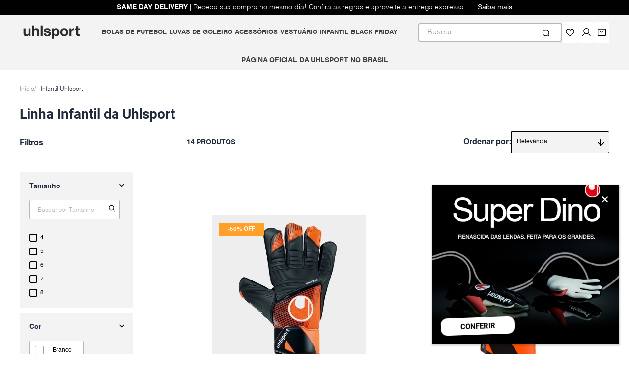

--- FILE ---
content_type: text/html; charset=utf-8
request_url: https://www.google.com/recaptcha/enterprise/anchor?ar=1&k=6LdV7CIpAAAAAPUrHXWlFArQ5hSiNQJk6Ja-vcYM&co=aHR0cHM6Ly93d3cudWhsc3BvcnQuY29tLmJyOjQ0Mw..&hl=pt-BR&v=TkacYOdEJbdB_JjX802TMer9&size=invisible&anchor-ms=20000&execute-ms=15000&cb=qsuj04ndmzr5
body_size: 45267
content:
<!DOCTYPE HTML><html dir="ltr" lang="pt-BR"><head><meta http-equiv="Content-Type" content="text/html; charset=UTF-8">
<meta http-equiv="X-UA-Compatible" content="IE=edge">
<title>reCAPTCHA</title>
<style type="text/css">
/* cyrillic-ext */
@font-face {
  font-family: 'Roboto';
  font-style: normal;
  font-weight: 400;
  src: url(//fonts.gstatic.com/s/roboto/v18/KFOmCnqEu92Fr1Mu72xKKTU1Kvnz.woff2) format('woff2');
  unicode-range: U+0460-052F, U+1C80-1C8A, U+20B4, U+2DE0-2DFF, U+A640-A69F, U+FE2E-FE2F;
}
/* cyrillic */
@font-face {
  font-family: 'Roboto';
  font-style: normal;
  font-weight: 400;
  src: url(//fonts.gstatic.com/s/roboto/v18/KFOmCnqEu92Fr1Mu5mxKKTU1Kvnz.woff2) format('woff2');
  unicode-range: U+0301, U+0400-045F, U+0490-0491, U+04B0-04B1, U+2116;
}
/* greek-ext */
@font-face {
  font-family: 'Roboto';
  font-style: normal;
  font-weight: 400;
  src: url(//fonts.gstatic.com/s/roboto/v18/KFOmCnqEu92Fr1Mu7mxKKTU1Kvnz.woff2) format('woff2');
  unicode-range: U+1F00-1FFF;
}
/* greek */
@font-face {
  font-family: 'Roboto';
  font-style: normal;
  font-weight: 400;
  src: url(//fonts.gstatic.com/s/roboto/v18/KFOmCnqEu92Fr1Mu4WxKKTU1Kvnz.woff2) format('woff2');
  unicode-range: U+0370-0377, U+037A-037F, U+0384-038A, U+038C, U+038E-03A1, U+03A3-03FF;
}
/* vietnamese */
@font-face {
  font-family: 'Roboto';
  font-style: normal;
  font-weight: 400;
  src: url(//fonts.gstatic.com/s/roboto/v18/KFOmCnqEu92Fr1Mu7WxKKTU1Kvnz.woff2) format('woff2');
  unicode-range: U+0102-0103, U+0110-0111, U+0128-0129, U+0168-0169, U+01A0-01A1, U+01AF-01B0, U+0300-0301, U+0303-0304, U+0308-0309, U+0323, U+0329, U+1EA0-1EF9, U+20AB;
}
/* latin-ext */
@font-face {
  font-family: 'Roboto';
  font-style: normal;
  font-weight: 400;
  src: url(//fonts.gstatic.com/s/roboto/v18/KFOmCnqEu92Fr1Mu7GxKKTU1Kvnz.woff2) format('woff2');
  unicode-range: U+0100-02BA, U+02BD-02C5, U+02C7-02CC, U+02CE-02D7, U+02DD-02FF, U+0304, U+0308, U+0329, U+1D00-1DBF, U+1E00-1E9F, U+1EF2-1EFF, U+2020, U+20A0-20AB, U+20AD-20C0, U+2113, U+2C60-2C7F, U+A720-A7FF;
}
/* latin */
@font-face {
  font-family: 'Roboto';
  font-style: normal;
  font-weight: 400;
  src: url(//fonts.gstatic.com/s/roboto/v18/KFOmCnqEu92Fr1Mu4mxKKTU1Kg.woff2) format('woff2');
  unicode-range: U+0000-00FF, U+0131, U+0152-0153, U+02BB-02BC, U+02C6, U+02DA, U+02DC, U+0304, U+0308, U+0329, U+2000-206F, U+20AC, U+2122, U+2191, U+2193, U+2212, U+2215, U+FEFF, U+FFFD;
}
/* cyrillic-ext */
@font-face {
  font-family: 'Roboto';
  font-style: normal;
  font-weight: 500;
  src: url(//fonts.gstatic.com/s/roboto/v18/KFOlCnqEu92Fr1MmEU9fCRc4AMP6lbBP.woff2) format('woff2');
  unicode-range: U+0460-052F, U+1C80-1C8A, U+20B4, U+2DE0-2DFF, U+A640-A69F, U+FE2E-FE2F;
}
/* cyrillic */
@font-face {
  font-family: 'Roboto';
  font-style: normal;
  font-weight: 500;
  src: url(//fonts.gstatic.com/s/roboto/v18/KFOlCnqEu92Fr1MmEU9fABc4AMP6lbBP.woff2) format('woff2');
  unicode-range: U+0301, U+0400-045F, U+0490-0491, U+04B0-04B1, U+2116;
}
/* greek-ext */
@font-face {
  font-family: 'Roboto';
  font-style: normal;
  font-weight: 500;
  src: url(//fonts.gstatic.com/s/roboto/v18/KFOlCnqEu92Fr1MmEU9fCBc4AMP6lbBP.woff2) format('woff2');
  unicode-range: U+1F00-1FFF;
}
/* greek */
@font-face {
  font-family: 'Roboto';
  font-style: normal;
  font-weight: 500;
  src: url(//fonts.gstatic.com/s/roboto/v18/KFOlCnqEu92Fr1MmEU9fBxc4AMP6lbBP.woff2) format('woff2');
  unicode-range: U+0370-0377, U+037A-037F, U+0384-038A, U+038C, U+038E-03A1, U+03A3-03FF;
}
/* vietnamese */
@font-face {
  font-family: 'Roboto';
  font-style: normal;
  font-weight: 500;
  src: url(//fonts.gstatic.com/s/roboto/v18/KFOlCnqEu92Fr1MmEU9fCxc4AMP6lbBP.woff2) format('woff2');
  unicode-range: U+0102-0103, U+0110-0111, U+0128-0129, U+0168-0169, U+01A0-01A1, U+01AF-01B0, U+0300-0301, U+0303-0304, U+0308-0309, U+0323, U+0329, U+1EA0-1EF9, U+20AB;
}
/* latin-ext */
@font-face {
  font-family: 'Roboto';
  font-style: normal;
  font-weight: 500;
  src: url(//fonts.gstatic.com/s/roboto/v18/KFOlCnqEu92Fr1MmEU9fChc4AMP6lbBP.woff2) format('woff2');
  unicode-range: U+0100-02BA, U+02BD-02C5, U+02C7-02CC, U+02CE-02D7, U+02DD-02FF, U+0304, U+0308, U+0329, U+1D00-1DBF, U+1E00-1E9F, U+1EF2-1EFF, U+2020, U+20A0-20AB, U+20AD-20C0, U+2113, U+2C60-2C7F, U+A720-A7FF;
}
/* latin */
@font-face {
  font-family: 'Roboto';
  font-style: normal;
  font-weight: 500;
  src: url(//fonts.gstatic.com/s/roboto/v18/KFOlCnqEu92Fr1MmEU9fBBc4AMP6lQ.woff2) format('woff2');
  unicode-range: U+0000-00FF, U+0131, U+0152-0153, U+02BB-02BC, U+02C6, U+02DA, U+02DC, U+0304, U+0308, U+0329, U+2000-206F, U+20AC, U+2122, U+2191, U+2193, U+2212, U+2215, U+FEFF, U+FFFD;
}
/* cyrillic-ext */
@font-face {
  font-family: 'Roboto';
  font-style: normal;
  font-weight: 900;
  src: url(//fonts.gstatic.com/s/roboto/v18/KFOlCnqEu92Fr1MmYUtfCRc4AMP6lbBP.woff2) format('woff2');
  unicode-range: U+0460-052F, U+1C80-1C8A, U+20B4, U+2DE0-2DFF, U+A640-A69F, U+FE2E-FE2F;
}
/* cyrillic */
@font-face {
  font-family: 'Roboto';
  font-style: normal;
  font-weight: 900;
  src: url(//fonts.gstatic.com/s/roboto/v18/KFOlCnqEu92Fr1MmYUtfABc4AMP6lbBP.woff2) format('woff2');
  unicode-range: U+0301, U+0400-045F, U+0490-0491, U+04B0-04B1, U+2116;
}
/* greek-ext */
@font-face {
  font-family: 'Roboto';
  font-style: normal;
  font-weight: 900;
  src: url(//fonts.gstatic.com/s/roboto/v18/KFOlCnqEu92Fr1MmYUtfCBc4AMP6lbBP.woff2) format('woff2');
  unicode-range: U+1F00-1FFF;
}
/* greek */
@font-face {
  font-family: 'Roboto';
  font-style: normal;
  font-weight: 900;
  src: url(//fonts.gstatic.com/s/roboto/v18/KFOlCnqEu92Fr1MmYUtfBxc4AMP6lbBP.woff2) format('woff2');
  unicode-range: U+0370-0377, U+037A-037F, U+0384-038A, U+038C, U+038E-03A1, U+03A3-03FF;
}
/* vietnamese */
@font-face {
  font-family: 'Roboto';
  font-style: normal;
  font-weight: 900;
  src: url(//fonts.gstatic.com/s/roboto/v18/KFOlCnqEu92Fr1MmYUtfCxc4AMP6lbBP.woff2) format('woff2');
  unicode-range: U+0102-0103, U+0110-0111, U+0128-0129, U+0168-0169, U+01A0-01A1, U+01AF-01B0, U+0300-0301, U+0303-0304, U+0308-0309, U+0323, U+0329, U+1EA0-1EF9, U+20AB;
}
/* latin-ext */
@font-face {
  font-family: 'Roboto';
  font-style: normal;
  font-weight: 900;
  src: url(//fonts.gstatic.com/s/roboto/v18/KFOlCnqEu92Fr1MmYUtfChc4AMP6lbBP.woff2) format('woff2');
  unicode-range: U+0100-02BA, U+02BD-02C5, U+02C7-02CC, U+02CE-02D7, U+02DD-02FF, U+0304, U+0308, U+0329, U+1D00-1DBF, U+1E00-1E9F, U+1EF2-1EFF, U+2020, U+20A0-20AB, U+20AD-20C0, U+2113, U+2C60-2C7F, U+A720-A7FF;
}
/* latin */
@font-face {
  font-family: 'Roboto';
  font-style: normal;
  font-weight: 900;
  src: url(//fonts.gstatic.com/s/roboto/v18/KFOlCnqEu92Fr1MmYUtfBBc4AMP6lQ.woff2) format('woff2');
  unicode-range: U+0000-00FF, U+0131, U+0152-0153, U+02BB-02BC, U+02C6, U+02DA, U+02DC, U+0304, U+0308, U+0329, U+2000-206F, U+20AC, U+2122, U+2191, U+2193, U+2212, U+2215, U+FEFF, U+FFFD;
}

</style>
<link rel="stylesheet" type="text/css" href="https://www.gstatic.com/recaptcha/releases/TkacYOdEJbdB_JjX802TMer9/styles__ltr.css">
<script nonce="0vJO-N8m5IPSzMC9Y9ct8Q" type="text/javascript">window['__recaptcha_api'] = 'https://www.google.com/recaptcha/enterprise/';</script>
<script type="text/javascript" src="https://www.gstatic.com/recaptcha/releases/TkacYOdEJbdB_JjX802TMer9/recaptcha__pt_br.js" nonce="0vJO-N8m5IPSzMC9Y9ct8Q">
      
    </script></head>
<body><div id="rc-anchor-alert" class="rc-anchor-alert"></div>
<input type="hidden" id="recaptcha-token" value="[base64]">
<script type="text/javascript" nonce="0vJO-N8m5IPSzMC9Y9ct8Q">
      recaptcha.anchor.Main.init("[\x22ainput\x22,[\x22bgdata\x22,\x22\x22,\[base64]/[base64]/[base64]/[base64]/[base64]/[base64]/YVtXKytdPVU6KFU8MjA0OD9hW1crK109VT4+NnwxOTI6KChVJjY0NTEyKT09NTUyOTYmJmIrMTxSLmxlbmd0aCYmKFIuY2hhckNvZGVBdChiKzEpJjY0NTEyKT09NTYzMjA/[base64]/[base64]/Ui5EW1ddLmNvbmNhdChiKTpSLkRbV109U3UoYixSKTtlbHNle2lmKFIuRmUmJlchPTIxMilyZXR1cm47Vz09NjZ8fFc9PTI0Nnx8Vz09MzQ5fHxXPT0zNzJ8fFc9PTQ0MHx8Vz09MTE5fHxXPT0yMjZ8fFc9PTUxMXx8Vz09MzkzfHxXPT0yNTE/[base64]/[base64]/[base64]/[base64]/[base64]\x22,\[base64]\x22,\[base64]/wrsbw6fDgMKGSArDrhPCjT7Cj8O1esO/TcKqMMOYZ8OVOsKaOgpXXAHCksKZD8OQwqUPLhIVA8OxwqhOGcO1NcOVEMKlwpvDtMOOwo8gbcOKDyrCnQbDpkHCllrCvEdLwqUSSX0ATMKqwp7DuWfDlhwZw5fCpGPDgsOye8K/wpdpwo/DgcKlwqodwpXChMKiw5xiw5Z2wobDnsOOw5/CkzfDowrCi8OFcyTCnMKlGsOwwqHCs2zDkcKIw7R5b8Ksw6MtE8OJV8K1wpYYCMKkw7PDm8OIWijCuFbDhUY8wpU0S1ttKwTDuUXCl8OoCwVPw5EcwrFfw6vDq8KEw70aCMK9w55pwrQjwqfCoR/DqnPCrMK4w5jDsU/CjsOPwoDCuyPCq8OXV8K2FTrChTrCrFnDtMOCFkpbwpvDv8O0w7ZMZydewoPDuFPDgMKJdhDCpMOWw6TCksKEwrvCvcKfwqsYwp/CiFvClh3CiUDDvcKDNgrDgsKAFMOuQMO1P0llw6TCqV3DkDMPw5zCgsOLwptPPcKAGzB/IcKYw4U+wobCosOJEsKzbwp1wp7Dj33Dvm02NDfDn8OWwo5vw7l4wq/[base64]/wrE9QsKKOcOaw5/DjcOUwp1TNsKjwpEbAcKgbgdQw7TCs8OtwqzDvhA3dVV0Q8KNwoLDuDZnw60HXcObwo9wTMKkw53DoWhtwocDwqJxwpA+wp/CjVHCkMK0MD/Cu0/[base64]/ClsKgdxxVZ8Kwwr4CwqfDqgrCl8KoeHEkw6JtwpxKdcKsdBg6a8OseMOgw77ChStMwoVnwovDuUgywq4Hw4fDhcKdd8K/w4PDtw1lw4VWHxwPw4PDnMKUw7LDv8KMW3PDikXCvsOYPkQXbUnDv8KqFMOuTz9BEj8eSFDDucOVNlMtKn9zwp/CuwzDisKzw7h7w6vChEAUwp02wo5uRknCtsOOJcOMwo3CoMKcacOiWcOBCxZnYA5rAhpvwpzCgHDCn3QlEh7DusOzO07Ds8KtJlDCuDcUfsOaYyPDv8KlwpzCqnofccK/ZMOtwqEKw7fClMORSzESwpPCkcOVwoMDRD7DgsKFw7BWw5XCq8KKPcOoS2dNwrrDpMKPw7dQwqnDgmbDg1ZTRcK3woslOkQvB8OJdMOKwo3DiMKhw4nDo8K/[base64]/ChUDDpi0MwqIuwrrDvMKvwqIcHyrDjsOSwpLCpSJlw6jCuMOMJcKjwoXCuDDCksK7wojCscKKw7/[base64]/CgXHDqizCvUR2w69uQxgwNMKVZMKHJDV0ADdxDcONwozDuw3DuMOXw77DnVjCucKUwrwWOVTCicKWKsKHXkZwwo58wqfDnsKqwr7CtsKWw5MDSsOaw5tRdcOAHVRhZEzChG/[base64]/CpiXDg1UsWMO4w5PCjsO2Y8OFw7piwpDDrsKAwqdKw4gxw6RKCsO0wrFNRMKHwq4LwoRNZcKrw4p3w6nDvm51wr/Dk8KCdU3ClzQ+BQbDmsOEZsOJw5vCkcOXwokNIyzDo8Oww6fCi8KlZcKWBHbClktvw49vw5jCicK2wojCmMOUVcK2w4Itwr5jwqbCj8OZf3pFG0ZhwqMtwo0lwoLDusKyw63Dg13DuHbDg8KEAlvClsKPXMOIeMKZHMKFZDnDtsODwo0jwpzCsW92PH/Ck8KLwr4LUMKFSnHCkEHDsWM6w4JhSB9lwowYWcOnG33CvC3CjMO1w5B0w4swwqHDuGzCscKQw6ZSwoYIw7MRwp1wGQbDh8Khw58bWsKdHMK+wr0HAwV2KEdeCcKqw5UAw6nDoXU7wr/Du2YXSsK8P8KrXcKPZcKqw7dSC8OPw5ccwo/DgyNFwrQrGcKdwqINCzRxwok9cU7DiWtZwphcJMOXw7HCj8KHHXZowpZTCTbCpy3DtsKGw7IRwqN4w7/CuF3DlsOowqfDoMO3VQsAw7rCjkrCscOMfSnDjcKREsKYwp/[base64]/Dp8Kiw7ArwplcTMOpEg/CjcKxwpzDlMOyGxvDssOfwoJ0wqheLFp0IcOpQDZDw7DDvsO3bA5rdlRAXsOJcMOyRhbCrR0pBcKZO8Ogd2o6w6zDjMKAbMOUwp9GdEfDlWB+ZhjDm8OUw7jDkBLCnQbDth/Co8OyDSV4TMOSbiFqwps0wrzCo8K/[base64]/w4FcZcKbIDAIw43CtMO3WyHDrEN3RcKJInfDnsKgwokhPcO7wqEjw7DDgsOzGzhjw57Co8KJKUERw7bDiQbDgErDosKAOcKyPHQbw6XDqX3DpSjDkW89wqkLbsOrw6vDlAtGwpdPwqQSb8OtwrcEGR/DgDHDo8K7wp5TM8KTw4xLw4ZlwqJrw6hUwqVqw4rCkMKZEkPCvlRCw5wtwpTDikbDinJ4w7J9wro/[base64]/[base64]/[base64]/DlsOREDhYw4HDnA7DjTrClUlCG1BmMibDhcOSNyYSwofCgGXCgU7CmsKTwqjDs8KKXx/CnFbCmhBJYn3CuEDCuETCpcOOMS/DucKMw4rDtWVdw6d0w4DCqB7Ct8KiEsOuw5bDlsOCwo3DrA19w4bDrgd9w6DCjMO2wrLCtntWwobCq3LCg8K1DMKlwpHCuEAxwr13XlrCg8OEwo4awrwkdzNgw7LDvBVgwq9XworDswEiMgo9w54Swo7CtXYXw68Iw5/DsVfDqMKDP8Oew77DucKtUMO3w5cPb8K8wpo8wqk8w5vDh8OFIlx7wrPDnsO5w58Pw4rCjzvDhMKxMCXDnhdDwpfCpsK2wqtmw7NKfsKfSx5dLXJDBcKaB8ONwpFDVwPClcO/Vl3DocOnwqXDpcKaw5RffcKIB8KwK8O9bFkxw6QoEgTCv8K8w4glw7cwTyoUwo/DlwjDuMOuw6NqwoJcEcOyV8KMw4kswqlYw4DChQDDpMOJACwfw47DnBvChjHCgGXDpQ/DrTPCv8K+wptnaMKQW2ZSeMOTScKtQQdffVnDkCHCucKPw4HDtioJwqsUVCMbwow9w61MwqDCvD/Di1ddwoAlbUDDhsKMw6nCg8KhBlALPsKMNnd9wrdNasKXUcOOfcK/w61gw4jDjsKIw5pdw75ufcKIw43Dp0rDrxU5wqXCi8OgM8KWwphvAl/DkELDrsKRA8KtBMKlKhLCtVU6F8Kow47CusO3w41uw4HCtsKfJMOnZWhwBMK5DillWWXChMKRw4J1wqXDtwbDscKNeMKzw4QDe8K0w4TCrMKAQw/DtG7CsMKaT8OXw4/CsCXDuCgEIsKSKMKzwr/DqiLDgMKnwoTDvcKQwpU1WyDCosOCQWl7Q8O8w64Tw6dhworDvXobwp97wpnDvAxzbSJBL2DDncO1b8KzJyAFw7Q1TcOXw5R5EsKmwrJqw53DhXdfY8K+Ey8qKMOiM3PCj0nDhMK8YADClzg4wogNW2kXw5fClgDCs05kFk8Cwq3DijVbwrgmwq16w5BEMsK/w7/[base64]/DmcKSwqwNwpLDilAgEXXDrDzDocOWSBjChcKqEFxeeMOedsKfGMOCwo4dw4vCmTNUA8K2AcO/[base64]/CtMKywo1+w7PDjzLCicOhw5PClm/[base64]/wo06w7nCgcOvw47DgcOWCXxZw7prIMOlw6DDmALDgMOqw68ywqhABsOBKcK6cD3DncKFw4DDuA8LMj9nw79rS8KZw5/[base64]/CjMO0w5vDvcKhw47DpMOUU8Kmd2Igw5HCmkVFwq0wacO7Q1jCgMKewr3CrsOww6jDuMOqAsKULcO3w6vDnwvCoMKHw6l0REwqwqrDncOLbsO1K8KRAsKfwpA/HGwxby5ARW7DvC/Dpg3Ch8KWwrHCkW/[base64]/DnMKJZMOXAShjw7x0JXTDsMOYGcKmw4UTwpESw48SwoLDr8KqwqHCo38zJynCkcOXw6LDrsKVwo/CrjVuwrpHw4LCtVLDmMOZO8KVw4DDgcK6RcOuVloWCcOqwonDlw3DkMOjY8KNw5JJwpoVwqTDlsOKw6LDgl7Cn8K/MMKVwpjDvsKNTMKcw6czw7pMw691EMKhwoFrwpIrVVjCoW7DqsOdT8O5w5vDrArCkjtGN1rDvMOkw6vDn8OQwqrCvcOYwr7CsRnDnUpiwohsw6HCrsOuwp/DlsKJwrrCpzvCo8OaOWFPVwdmw6bDgRvDhsKfcsOYIMK4woHCvsK3ScK8w5/[base64]/w4gzw44kw5lxD31Jw4TCmsKUViJQw7dWdBRdKsKRY8OuwokRMUPCvsO+XFjCsHokB8OmOXbCscOEAMKtcBhlTGLDqcKiBVxKw7XCoCjCjMO9CynDiMKpLUhFw6NcwqkZw5wWw7tPQcOwAU3Dk8KVGMO7MXdrwpDDjk3CsMOcw5d/w7Bdf8OZw4ZFw5JzwpjDkMOGwqkcO110wqnDtMKmWMK/ZQ/CkQ9Hw6HCsMKqw4NAFAhGwobDlsOoXk9Hw6vDmsO6AMOUw6jCjV1qUxjCjcOPWsOvwpDDsgTDl8OjwpbCucKTGn4vNcKvwq8Lw5nCkMKwwr7DuAXDlMKAw605MMOUw7BaWsKJw45RcMKiXsKww75ba8KTYsOCw5PDiF1jwrRwwqEsw7UmOMOhwol5wr8ywrZcwp/CrMKWwoFIFizCmMKvw5dUTsKWw4NGwrwJw5rDrVTClmF3wofDjsOow649w7IdLcKYSMK4w7fCvgfCgETDkVTDgMKsAsOMasKYGcK3MMOYw5haw5bCpMKKw57Co8OAw4fDv8OSTRcOw6ZiL8O6Kx/Do8KYUH/DgGQddsK3HsKSaMO5w6Z6w4A4wp11w5JQMFUrSDPCqF0Qwo7DpMK4Ii3DlALDr8O3wpN/wr7Dm1fDscO/DMKZJD8wAMOIe8KsMyDCqTrDglZsR8K8w77DisKsw47DkEvDkMOcw4/DqGTCiwBRw5AVw6EbwoFLw6vDhcKEw7fDk8Ohwr8JbB4oAFDCssKxwqomcsKpTH0vw5gaw7fDsMKHwpQDw5l8wr3CicOxw7DCqsO9w6g/D3/[base64]/A8OPUsKnAcOTLMOMw47DixrCqMOQXGgyDV3Ds8OyV8KPCCcgQwFQw4dRwq5kc8OCw5liTBpiGcO8UMORw5XDgiXCkMO1wpnChBrDnRXDtcKMRsOWwoJDRsKiAsKtTk/ClcKTwpXDpT4GwrjDgsKrTxzDlMK5wo/[base64]/[base64]/DvcO2wpYgR2rDoMOJKS3CrsKdfQPDo8K7w55vw5vDqGrDijV9w4MhC8OcwoRbw65KN8OgRWQkQFIWf8O2SEwfV8Kqw60TUhnDunvCuS0jDTU6w4XCs8K8a8K9w4ZiWsKPwqUtUTDCoxXCnGZjw6tmw7/CsAHCg8K0w6LDhTLChmHCmQ4xMsOGScK+wrIEQUHDsMKzbMKRwp3CnE0Xw47Dl8OrTiVlw4QYVsKww5dzw7vDkh/Dky/[base64]/Co8OjYnx1wq0EV8KDDcKmwpw2w5AANsOaw6dwwp08woXDlcOrOgQZKcObWBrCjVfCvMOrwrJgwrNJwpIow6DDrcOnw5nCsl7Djg/[base64]/DhSbCrMOBeXQMe8OWXAIZw6Y3RHZ0wrY7wqzCgcKRw7PCv8O1ezJWw7/CpcODw4o6IsKJOyTCgMOcw4ozw4wiChfDmcOhZRJANiHDlDzCgEQewogDwokyJsKPwoRmVsKWw4wmb8KBw6kxJEorCg9ywpTDgAIIbF3ChGQRD8KKVzYjJ1kPRhJ4CMOvw7PCj8K/w4Z9w5c/[base64]/GVg6R8Khwox4B2l9ZgfDsQPCpMOOJ8KKwoIOw7FnSMOqw50eAcOwwqtQNwjDkcKZfMOAw5DDjsOCwrXCujXDrsOCw554D8OHXcOQYTPDmB/CtsKlGh7DoMK/IMK4P0TDqcOXPikAw5PDkcOMAcOWPk7Ckj/Dk8OwwrLDt0QZW2t8wpUCwqp1w6LCrWHCu8KLwoDDlRlILxcOwo0uFhUeWA7Ch8OJFMKKOw9DDiPCiMKvI0LCucK3V1nDucKBecOmwosuwr4KWw7CrMKTwp/CucOPw6bCvsORw6LCgMOYwoLCm8OQQMOoRibDtUHDkMOlfMOkwr8jVjZOCy3Diw8gcE7CjSp8w5I5YQh0LcKDwoTDu8O/wrLCh1nDqH3DnXx+XsOpRcKxwoVUYUrCrGhywoJZwrnCqgROwqTCqy/DkyA4fynDswXDsjw8w7o+ZcKvEcKPIUnDhMOlwp/CtcKuwozDo8OrVsKeSsOZwqNgwrPDo8K+wqMTwrLDgsKTEF3CjSYswqjDmVXDrGvCoMKaw6AVwrrCijfCkjsCdsOdw7vCgMKNORzCgMKEwrMcwofDlWHCqcKHWsOLwobDpMKUwoUTFMOyHMO2w4/CuSHDt8OWw7zCuXDDkWsHUcODGsKhY8KnwotmwqPDg3QRCsK5wprDuXkeSMO+wqDDucKDL8KVwpvChcKfwoZmSFN0w40VKMKRw4nDvxMewrnDjUfCkR/DtsOww6EAdMOywr1BM1dvwp3Dr2tOVnJVf8KoUcOQK1rDlW3CtCQNPjcyw7fCoH4fAMKPL8OPNwrDi20AK8OMw45/RsOpw6ohQcO1w67CpVIhZFBnLC0sG8Kiw5bCvcKLTsK/wooXw6PCiGfCn3cIwojCo1/Ck8KZwp8swqHDjVbCm09nwr40w4HDmhEHwrQPw7zCkV/CkyhOFXh8En8qwpbDksOac8KtcBVSOMO9w53DicOQw4fCicKAwqkzM3rDlx0YwoMQfcOCwrfDj2DDqMKVw4cAw6XCocKrYh/ClcKlw4XDpXhiMHbClsOHwpZqAm5OM8OMwpPCg8OMDVw0wrHCtcK6w7XCtsKswowABsO2fcOUw7Y6w4nDjEFZSiJcO8OkS3HCrcKKd39vw4/CpMKJw41ILh7CqxXCpMO4J8OtSD/Cigtiw4UrN1XDgMOadsK/[base64]/FifDmQTDulNMwo8MDsKAw6E8wqLCvMOqw43CpiBnTMKdUsOoAyrCmyjCosKIwqF8HcO9w6oCFsO1w7F/woxoDsKRH3/DuVvCksK7Fmo9w5cxFQjCoxxOwobCvsKRWsKqe8KvKMKmwpbDisKQwoN/woZCTSnCg25SST5Hw4BgTsKowo4Jwq/CkSkZIMKMOCZDfMKBwozDsCZBwpNND2bDrjHCuSnCrm3DpcKSdsK9w7MeEjo1woB7w69awr9lT0zCj8OcQwTDrDBeVsKOw6bCoxtQSn/DgR/[base64]/DjE/[base64]/H0XCvyDCi8OiKB1Mw7hODjPDusKjw61dw5VmYMKFw49YwrPCmMOvw6FOMFokeBTDmMKEPhLCksOyw7rCnMKCw40ZH8KLe35BLTnDncO0w6hUEWPDo8Kmw45eOwVswrAuD0vDuRfCshMew5jDu0DCsMKLR8KJw5Muw5MtWzs2HSh3w6DDkRJIw5bCpwHClXY/SyzDgcOrbE7Cn8OMRcO7w4EewobCmzU9wp0fw6gGw7HCssO5UGLCiMKBw7LDlC/Du8OUw6vDk8K3eMKnw6HDphQWMcOWw7B+AEAhwr7DhifDlyYCFmbCuQzDuGYCL8OJI0Ylwp83w5VRwpvCoxzDkhDCu8OTYVBsb8OsVTPDgnABBAwrw4XDhsOmMTFKe8KpZ8KQw5M5w4zCusOzwqduIjZKA1h1PcOyR8KLX8O9NxfDvmDDqE/DrEVMKm4Rw65OQiXDoUIQHcORwqgXS8KBw6tIwpNIw5XCicK3wpDDoBbDqlPCkxp7wrVywpHCp8OIw7vCpSUpw6fDvGjCncKow6obw6jCk2TCjTxydEQkMybCg8KLwogOw7rDlFbCp8Ogw54Uw5TDj8K+OsKeMsOyFifCiXIjw6/DscOQwo7DgMOGHsOcDho3wqRVGl3DqsONwrNtw4HDgyrDkWjCjcOyXcOgw5wZwoh5XQrCjkbDmBVvewbClFnDvMKHFRrDgl9aw6bCm8ONw5zCvlB/wqRhMlbDhQFKw5PDgcOnCsOvfwkjBkvCkHTCsMKjwo/DjsOrwp/DnMO2wo1mw4HCvcOhejwdwpxTwpHCt3fCjMOAw5N/W8OBw7NsVcKnw6RMw6YMB0DDrcKgK8OGdcOxwp/Dm8OawqFwVnMOw67Du3hlTGXCicOHKhBHwrjDqsKSwo4/[base64]/T3vDvMONIcKHw73CoizDg2PCg8OqworDhUBAdMO9w4HChMOtcsKOwo8hwp3DkMO9X8KXYMO/w6PDisO/Fm0AwqoEO8KjI8Ocw5zDtsKfEhJZS8Kqb8Oew4Eqwo3Do8K4BsOyc8KSIHLCjcKFwrJONMOZDDR/G8O+w4x+wpAibcOJPsOSwoV9wq45w5TDiMO4fxDClMOwwpofMgrDncO8CcOYXVDCqk/Co8O4d3gYAcKjLcKlAzAxJsOVAcO/D8K2LMO5LgYBWn0EbMOsKxg7ZT7Dhmhlw7FbUh4bQsOzHGTCvVBEw717w6ADcXRpw6PCssKFSFVcwod6w5Rpw6rDhzfDsFXDtcKxZwrCgm3CsMO8JMO8w58JZMO1ATbDssKlw7XDj23DtX3Dl0QRwpnClUbCtsOsYsObdzphBX/CkcKOwqd/[base64]/[base64]/CuD3CrRrDvAbCg8OAF8K7DMOMw5PClsK6Sj3ClcOMwqIQb2fCssOZasOTKsOYR8OLb1LCliXDtR3CrxYYJnUTJ1AYw5w8w4LCvyjDi8KIUk0yYjjDqMK0w74Xw7xbTDTCvcOzwpzDlsO5w7PCnzLDrcOSw7J4w6TDpsKrw7tRDzvCmsOUVcKWMcKBVMK/D8KWQ8KGbitGejzCqGLChsOzYknCoMKdw63Cm8Oow6HCmTbCmB83w4/Ct1wvYg/DuVk0w7fDu2XDlRAnSAnDlVtCBcKiwrkmJVPCgcOhLMOkwprCv8KNwpnCi8Oowoo3woZdwrXClysrJ1xqAMKfwpkKw7NnwrQzwoLCmsO0PsK8C8OgUUZsfn4ww6tFb8KDAMObTsO7w74uw7sEw6jCtzR3f8O5wr7DqMOBwoAZwp/CvUjCkMOkRsKiX0IdWkXCm8ODw7bDssKCwrnCjDnDvG4QwqRGWcK5w6jDvzrCt8OOb8KHWxzDisOcZENzwr/DqsK2R2bCsSoTwoPDvFYkLlV4OEB9wrFSfi9Aw6zCnw8TVGDDj1/CicO/wr5cwqrDjcOoAMOpwpgWwoDCghtxwr3Dk0XCllJaw4d6w4B2YcKgNMO4cMK7wq5Lw7PCjFl8wpbDiRBOw6Eqwo1iKcOJwoYvYcKeB8ODwrRvDMKWA0TCqjTCjMKrw7QdJMO6wp/[base64]/Ci2rDvC0iDMOqGBXCoVNXMMKYNi4/W8KYCsKWFSvCnwPCkMOWfkNbw7FBwrEDRcK7w6rCrcKjeXHCksO3w6ECw6sjwr15Ww/CpMO4wrhEwpTDjz7CqxfCu8OzMcKIECJucTNdw4zDnwMswpPCtsObw5nDiyZmdGvCocOFWMKtwpIdBkYbHMOnaMONOHpSDS3CoMO/a2cjwq5awo15E8Krw77DnMOtMcOMw4EQZsKbwr/Dp0bDoxJ/F3l6DsOSw587w5JpZ3kMw5vDi0jDlMOWCsOFfxvCsMKhw5JRw6I5Q8OjEljDilrCvcOiwo4IfsK6XVtXw4fDqsOWw7Bfw6zDg8K8UcKpNDtQw45PB2kZwr5fwrTCti/DiSvDmcK2wr3DocK9cjfDrsK0fkpmw4HCnB4jwqMTQAAEw6rDosOJw4zDtcKTe8KCwpLDncO6UsODdMOuA8O3wr4gc8OJGcK9KMOAN0/Cs0rCj0jDusO0IQTCgMKZVVTDv8OzEcOQQsK8JsKnwq/CmQ/Cu8Kzwq8ST8KQWsOHRBgqVcK7w6/CusKBwqMRwr3DsGTDh8OhIXTDvcKyZHVawqTDv8OewroqwpLCvQrCosObwrxfw5/Cn8O/bMKRw65iJEQUVmjDusO2RsKuwp7DryvCnsKgwobDoMKiwq7DtnZ4GmDDjyrCnnsuPCZ5w7cVdsKVNVd0w5vDuzLDjHnDmMOkQsKpw6FjQ8Obw5DCtkTDincbw7rCvcOiSFUkw4/Cnx5WJMKhEGrDksOZY8ONwoY3wo4Lwp0Rw4/[base64]/Dp8KAwo7DjcKESAZeCTByLX8PdXDDisOYI04lwoTDn0/[base64]/[base64]/w5jDswQLTMKiLVZCXxrDmcOVw4nCicO7CsORC0Q+wrZhVF7CpMOlQEPCgsKkBcKIV1XCjMKIA0kYNsOVa3fChMKRfMOMwpbCqCgNwqTDkXR4PsOFGcOwHkouwrXDtw1lw7UKPEYxFlJWCsKQRl8/[base64]/[base64]/DgcOgwrYGNlTDkMOacjpxVVJCwr4qHVLCvMO4WMK8WHpswqk/w6N0JcOKacO/w5/[base64]/[base64]/[base64]/CuA/CpMO3w4FWw7JKw54+MUTColnCmgTDvsO9XB01TcO3UUM0YVHDn0MMVwzCkH9NKcO0wp5XKhkKahrDp8KeNGRXwozDi1nDt8KYw7EzCE3DqcO0Y3DDtxYnVMKWYlMpw6fDtG3Dv8KUw6JPw7oPCcOldjrClcKEwoZLfX3DgcKURjbDl8K0dsO4wpfCpjEFwo/DpGgcw60KOcO8MwrCvWjDpwnCjcK3LsOewpE3SMObGMOsLMO7EcK7blnCtjt4WsKDOMKlWCkPwozDtcOYwqAIH8OOVHDDtsO1w7bCsUAZccO0w65uw5Mhw4rCi0sbHMKVwoZpAsOOwrgBWWNUw7LDh8KqJcKXwpHDscKfP8OeEjjCisOAwoxiw4fDnsO/wqDCqsKeZ8OTURwzwo0/[base64]/w7nDs14Ww6BUZcOHwqwUWH7Cul7DvMOuZ8OVZ14oPMKxwowTwp3CowxiKn47Dn1qw7HDjAgzw7kww5peMFzCrcKJwoXCsVsBZMKyTMK4wokWLHQawrMUK8KGeMKqfyhBJwfCqsKowr/Cn8K9VsOSw5DCpiwLwq7DuMOQbsKgwrQxwq/DjENFw4DCt8OlT8OmQ8K5wrPCrMKJEMOvwr5aw4fDqcKPTQsZwrfDhDttw4F7ImpFwpTDiQvCpGLDjcOUZiLCtsOGcWFXcXg3w6sEdS0sQsKgb2xhSmIpKQtXFsOYM8O3FMKxMcOwwpRkGsOuDcK8ck3DpcKOB0jCux/DgsO2WcO1VkN+ScK8SCzCusOYIMOZw6BvMcO/OhvCvidnGsOBwprDjQ7DncK6KXMhJ0jDmm5rw5JCIcK8wrHCoQQywr5Hw6bDsz/DqV7CjRvCtcOaw5h8ZMKuIMOnwr12wpDDkErDi8K/w5rDrsKBLcKVQMO3Zz4vwp/CkTrCmzLDnl1jw4hCw6jCi8O/w75cFMK0QMOWw6bCv8KVeMKow6TCgVXCs3zChDHCg21Fw59YW8KXw4NmU3ERwrXDtHY5RjLDq3PCosOJTX5ow5/ChnnDmjYdw4hVwoXCvcOvwr1BJMKfHcKTfMO4w7xpwozCpBs2BsKsGMOmw7fCt8Kvw4vDhMKocsKiw6LCh8OIw4jCmcK2w6IHwqx/VQA9PsKlw4bDlsO9AVUAHEUAwpwgGhjCgMOZJMO4w5vCq8Oyw4HDksKxBMOvKxLDo8KTOsOVWj/[base64]/[base64]/[base64]/R3F4w5DCi2vCmUohw5pawph8Py3Ds8KzB1ULJn9yw77DqVlTwq/DicK0fSjCpcKQw5fDlEPDhk/CtsKXwqDCn8OMwpoeYMOww4nCk2bConHCkFPClzlZw4Zjw4zDnDfDjgxkCMKAYMK5wr5Iw791TwfCtkpnwoFXXMKVMQgZw6wmwrFmwpxgw6rDmsOrw4/Dq8KDwqQxwo5Rw4LDkMO0BxrCr8O1D8OFwo1WRcKIXBkOw5Jaw5vCh8KGJRZ9wrUrw4TCuUxLw6NQRCNGOsKGNxDChMOBwqHDtkTCqhclUHEjYsOFaMOyw6bCuipSN3/CvsOeTsOkXkc2Lh1AwqzCtlIrTGwew67CtMOaw4EPw7vDjGJOGAwfw6jCpjIiwoTDp8O+w68Gw6g3C33CrcOTRMOJw75/G8Kvw4RPMSzDp8KIcMOjXMOmfi/Cn3HCriLDq0PCnMKKBMKgA8OjCRvDlRzDqE7DocKRwpTCosK/wqUGB8Ovw5IaPiPCtArDhUPCpwvDoAMFLmvDj8O0wpLDu8K9wrPDhHsreC/Dk0VaDMKcw5bCk8OwwonDuTbCjCU/EhcRD30/AW7DgFLDisKMwp3CicKFPsOVwqzDusOten/Dll3DinXDscOdJcOGwqjDksK/w6zDucOhAyRFw7pWwobDl2F5wr/[base64]/Dg8KVUMO1QMO5L0BufRJrw5LCssO9woU/[base64]/dsK4XHcbHsK0woPDilvCrS5mw63CtnvCm8Ojw4nDjCvClMO7woLDssKUW8OcFQnCq8OzNMO3JzJNREFbXCDCr1ttw7rCn3fDgk/CsMOODMO1U2wfNUrCisKOwpEPDifCmMOZw7PDhsOhw6IPN8K5wrMST8OkGsOBWMOpw6zDisOtcXzCgWAOKQgxwqENU8ORYgJXRMOSwrLCvsKLwpxcO8OSw7vDgSogwr7CpsO6w6XDh8KEwo1sw5rCtVLDqjXClcOJwqvCssOEwovCq8KTwqDChMKcS0wkMMKqw4h/woMlV2nComDCncOAwpTDisOnFMKYwrvCrcO4AFYrS1IjFsOjXsKew6HDgn7CrykNwovCjcKSw57DgxLDgHfDqCLCgELCvWgvw7YrwqUtw7QOw4HCgmxPw5N+wo/DvsO8FsOJwoooUsKxw4bDoUvCvXF3bVp9KcOmVRDCiMKZw7Ymbj/DmcODHcOeFE56woN+HCpuEUNqwox9FFQ6w4pzw5tWW8Opw6tFR8OHwq/CsFtXccKdwpvDq8OXQ8OTPsOJMmDCpMKpwogvwplfw7lzHsOxw6t5w6HCm8KwLMK3CWDCtMKJwpLDpcOKMMOfA8O6woNJwroiEWQ7wr3ClsO9woLCgGrDo8Klw40iw5zCrm7CjAB+IcOUwq3CiD9WDmrCnEQ/KcK2LsKvWcKaDwnDnxJeworCuMO9C1HCl2kxXMOkJMKaw78CTnrCowJowqzCjxZywobDgjxJUcKYZMK5NkXCm8OOwrXDgSjDkVkDJcOcwoDDl8O/[base64]/wpB3wo7DincQw73Do8KWw5XCnHM3CsK6wrzDmMOOwqt3wr0fEkoqa2TCiAjDpQnDg0/CscK9RMKlw4rDtRrCu38Yw6o0B8K2GlPCscOcw7LCuMKnFcKwUDVhwrFPwqIlw5JqwpoYQMKAByAPNCx9V8O0CX7CrsKsw6kTwqnDtlZ/[base64]/[base64]/DkTfCiMOlDcOfIRXCmMKiw4JVw4I7wrbCh2UKwrDCoBTCvcKowotvGhlbw4IfwrrCicOteiDDnzPDqsKZV8OuaTRswo3DthDCuww8cMOmw4JURMK+WFRhwqU0X8OmcMKbW8OGT24hwowkwoXCqMO7woLDr8OLwoJgwofDlsK8QcO9Z8Owb13CvH/Dkk3DjHQvwqTDosOUw58LwpPDuMKCIsOow7Utw4XCj8O/[base64]/wo3Cm8KFUsKfwpgNOll3LcO0w4fCtB8XGTHDusOia2wawqjDqShTwrN/SsKxKcOTQMOeQzQuNsOtw4LCokoRw7MZMcKHwpILbkzCvsO2wojCtcOKfsKYb1LDgXVQwq0dwpFWOUzDnMKeOcO3woZ0csO2MH3Dr8OTw73CvSYYwr9EA8KJw6kadsKjNDdFwr5/[base64]/[base64]/CtcK0M37Ck8Kuw6sLw5xkw7MqNsKSS8K9w6AYw7fCgHXDiMKLwrXCi8KvNx0dw5AsfsKYaMKzVsKAZsOGISPDrTMVwqjDtMOpwpTCpwxASMK/X2w7VsOtw45bwphcbn7CiBJFw7lrw4vCl8KQw7IQNMOPwqbCrMKvKWPDo8K+w4AXw5ltw4MfJsKHw7Btw5tuMw3DqTLDrsKWw7cNw7ghw5/Co8KDOMKjfwbDo8OAOsOtInjCssKtEkrDlglCRT/DoADDuX1YQcKfPcK6wqLCqMKcRsK0woIXw6MEQUUowphgw43CucOvXMK8w5IgwpswB8KewqfCqcO9wrMAOcK6w748wrXCuUXCtMOZwp7CmMKtw6xSMsOGc8KJwrDDlD3CpcK3wrMQCAgSXWfCsMK/[base64]/[base64]/DqjpfTXI5HMOELBMswrHCvH/[base64]/CjsOHwqQ1eMKKNz0Tw49xV8ORwq9/woTCgSwbW8O0wpllcMKGwqQGZlV6w4IMw5wUwqnDtcKLw4HDjHl9w4sPw4HDsAIqEsOwwoxrAMKyPEbCi27DrkMeRsKqa0fCtlRBDMKxOcKjw4PCtBrDpGUmwrETwqdCw65vw4bDg8Oqw73Dg8KebhfDvh4oAGBBDUEiwr5Cw5opwpdDwohNCAfDpRjCocKaw5g/w419wpTCm2pBwpXCjnjDocOJw4/CkF7DjyvChMO7LSFNJcOjw4RZwpXDpsO4wo1iw6VIw5MiG8O3w7HCrw\\u003d\\u003d\x22],null,[\x22conf\x22,null,\x226LdV7CIpAAAAAPUrHXWlFArQ5hSiNQJk6Ja-vcYM\x22,0,null,null,null,1,[21,125,63,73,95,87,41,43,42,83,102,105,109,121],[7668936,485],0,null,null,null,null,0,null,0,null,700,1,null,0,\[base64]/tzcYADoGZWF6dTZkEg4Iiv2INxgAOgVNZklJNBoZCAMSFR0U8JfjNw7/vqUGGcSdCRmc4owCGQ\\u003d\\u003d\x22,0,0,null,null,1,null,0,0],\x22https://www.uhlsport.com.br:443\x22,null,[3,1,1],null,null,null,1,3600,[\x22https://www.google.com/intl/pt-BR/policies/privacy/\x22,\x22https://www.google.com/intl/pt-BR/policies/terms/\x22],\x221xSuVTZS9rDN5hX40lkLe9jTg0t++kz/aChw9sWokxY\\u003d\x22,1,0,null,1,1763535942933,0,0,[149,155,247],null,[20,141,114,8,35],\x22RC-udD9FEIQjPA2uw\x22,null,null,null,null,null,\x220dAFcWeA6aStvPJwZd-a3tpLKlX64sKjqtcda_gZXGkHqxt6FWFioXIFPaJSuaCrINoc7I3YZ7Td4Ci5Wz3Nh44Yp6HE3Kp-NmCA\x22,1763618743072]");
    </script></body></html>

--- FILE ---
content_type: text/css
request_url: https://uhlsport.vtexassets.com/_v/public/assets/v1/bundle/css/asset.min.css?v=3&files=theme,uhlsport.store-theme@1.0.41$style.common,uhlsport.store-theme@1.0.41$style.small,uhlsport.store-theme@1.0.41$style.notsmall,uhlsport.store-theme@1.0.41$style.large,uhlsport.store-theme@1.0.41$style.xlarge&files=fonts,989db2448f309bfdd99b513f37c84b8f5794d2b5&files=npm,animate.css@3.7.0/animate.min.css&files=react~vtex.render-runtime@8.136.1,common&files=react~vtex.store-components@3.178.5,Container,4,SearchBar,GradientCollapse,Logo,DiscountBadge,3,SKUSelector,2,ProductImages&files=react~vtex.styleguide@9.146.16,0,Spinner,1,Tooltip,15,NumericStepper&files=react~vtex.search-result@3.141.0,1,NotFoundLayout,11,9,12,OrderByFlexible&files=react~vtex.admin-pages@4.59.0,HighlightOverlay&files=react~vtex.flex-layout@0.21.5,0&files=react~vtex.rich-text@0.16.0,index&files=react~uhlsport.store-components@0.0.25,CustomTitleSearchPage,Global,ClearAllFilters,ReviewsAverage&files=react~vtex.shipping-option-components@1.10.0,3&files=react~vtex.login@2.69.1,1&files=react~vtex.minicart@2.68.0,Minicart&files=react~vtex.search@2.18.7,Autocomplete&files=react~vtex.product-summary@2.91.0,ProductSummaryImage,ProductSummaryPrice&files=react~vtex.wish-list@1.18.2,AddProductBtn&files=react~vtex.product-identifier@0.5.0,ProductIdentifierSummary,ProductIdentifierProduct&files=react~vtex.reviews-and-ratings@3.20.1,0&files=react~vtex.modal-layout@0.14.2,0,ModalHeader&files=overrides,vtex.product-list@0.37.4$overrides,vtex.minicart@2.68.0$overrides,uhlsport.store-theme@1.0.41$overrides,uhlsport.store-theme@1.0.41$fonts&workspace=master
body_size: 76871
content:
html{line-height:1.15;-ms-text-size-adjust:100%;-webkit-text-size-adjust:100%}body{margin:0}article,aside,footer,header,nav,section{display:block}h1{font-size:2em;margin:.67em 0}figcaption,figure,main{display:block}figure{margin:1em 40px}hr{box-sizing:content-box;height:0;overflow:visible}pre{font-family:monospace,monospace;font-size:1em}a{background-color:transparent;-webkit-text-decoration-skip:objects}abbr[title]{border-bottom:none;text-decoration:underline;-webkit-text-decoration:underline dotted;text-decoration:underline dotted}b,strong{font-weight:inherit;font-weight:bolder}code,kbd,samp{font-family:monospace,monospace;font-size:1em}dfn{font-style:italic}mark{background-color:#ff0;color:#000}small{font-size:80%}sub,sup{font-size:75%;line-height:0;position:relative;vertical-align:baseline}sub{bottom:-.25em}sup{top:-.5em}audio,video{display:inline-block}audio:not([controls]){display:none;height:0}img{border-style:none}svg:not(:root){overflow:hidden}button,input,optgroup,select,textarea{font-family:sans-serif;font-size:100%;line-height:1.15;margin:0}button,input{overflow:visible}button,select{text-transform:none}[type=reset],[type=submit],button,html [type=button]{-webkit-appearance:button}[type=button]::-moz-focus-inner,[type=reset]::-moz-focus-inner,[type=submit]::-moz-focus-inner,button::-moz-focus-inner{border-style:none;padding:0}[type=button]:-moz-focusring,[type=reset]:-moz-focusring,[type=submit]:-moz-focusring,button:-moz-focusring{outline:1px dotted ButtonText}fieldset{padding:.35em .75em .625em}legend{box-sizing:border-box;color:inherit;display:table;max-width:100%;padding:0;white-space:normal}progress{display:inline-block;vertical-align:baseline}textarea{overflow:auto}[type=checkbox],[type=radio]{box-sizing:border-box;padding:0}[type=number]::-webkit-inner-spin-button,[type=number]::-webkit-outer-spin-button{height:auto}[type=search]{-webkit-appearance:textfield;outline-offset:-2px}[type=search]::-webkit-search-cancel-button,[type=search]::-webkit-search-decoration{-webkit-appearance:none}::-webkit-file-upload-button{-webkit-appearance:button;font:inherit}details,menu{display:block}summary{display:list-item}canvas{display:inline-block}[hidden],template{display:none}.aspect-ratio{height:0;position:relative}.aspect-ratio--16x9{padding-bottom:56.25%}.aspect-ratio--9x16{padding-bottom:177.77%}.aspect-ratio--4x3{padding-bottom:75%}.aspect-ratio--3x4{padding-bottom:133.33%}.aspect-ratio--6x4{padding-bottom:66.6%}.aspect-ratio--4x6{padding-bottom:150%}.aspect-ratio--8x5{padding-bottom:62.5%}.aspect-ratio--5x8{padding-bottom:160%}.aspect-ratio--7x5{padding-bottom:71.42%}.aspect-ratio--5x7{padding-bottom:140%}.aspect-ratio--1x1{padding-bottom:100%}.aspect-ratio--object{position:absolute;top:0;right:0;bottom:0;left:0;width:100%;height:100%;z-index:100}.bg-rebel-pink{background-color:#f71963}.bg-heavy-rebel-pink{background-color:#dd1659}.bg-elite-purple{background-color:#8914cc}.bg-near-black{background-color:#3f3f40}.bg-dark-gray{background-color:#585959}.bg-mid-gray{background-color:#727273}.bg-gray{background-color:#979899}.bg-silver{background-color:#cacbcc}.bg-light-gray{background-color:#e3e4e6}.bg-light-silver{background-color:#f2f4f5}.bg-near-white{background-color:#f7f9fa}.bg-white{background-color:#fff}.bg-washed-blue{background-color:#edf4fa}.bg-light-blue{background-color:#cce8ff}.bg-blue{background-color:#368df7}.bg-heavy-blue{background-color:#2a6dbf}.bg-light-marine{background-color:#3d5980}.bg-marine{background-color:#25354d}.bg-serious-black{background-color:#142032}.bg-green{background-color:#8bc34a}.bg-washed-green{background-color:#eafce3}.bg-red{background-color:#ff4c4c}.bg-washed-red{background-color:#ffe6e6}.bg-yellow{background-color:#ffb100}.bg-washed-yellow{background-color:#fff6e0}.bg-black-90{background-color:rgba(0,0,0,.9)}.bg-black-80{background-color:rgba(0,0,0,.8)}.bg-black-70{background-color:rgba(0,0,0,.7)}.bg-black-60{background-color:rgba(0,0,0,.6)}.bg-black-50{background-color:rgba(0,0,0,.5)}.bg-black-40{background-color:rgba(0,0,0,.4)}.bg-black-30{background-color:rgba(0,0,0,.3)}.bg-black-20{background-color:rgba(0,0,0,.2)}.bg-black-10{background-color:rgba(0,0,0,.1)}.bg-black-05{background-color:rgba(0,0,0,.05)}.bg-black-025{background-color:rgba(0,0,0,.025)}.bg-black-0125{background-color:rgba(0,0,0,.0125)}.bg-white-90{background-color:hsla(0,0%,100%,.9)}.bg-white-80{background-color:hsla(0,0%,100%,.8)}.bg-white-70{background-color:hsla(0,0%,100%,.7)}.bg-white-60{background-color:hsla(0,0%,100%,.6)}.bg-white-50{background-color:hsla(0,0%,100%,.5)}.bg-white-40{background-color:hsla(0,0%,100%,.4)}.bg-white-30{background-color:hsla(0,0%,100%,.3)}.bg-white-20{background-color:hsla(0,0%,100%,.2)}.bg-white-10{background-color:hsla(0,0%,100%,.1)}.bg-white-05{background-color:hsla(0,0%,100%,.05)}.bg-white-025{background-color:hsla(0,0%,100%,.025)}.bg-white-0125{background-color:hsla(0,0%,100%,.0125)}.bg-base{background-color:#fff}.bg-action-primary,.bg-base--inverted{background-color:#010101}.bg-action-secondary{background-color:#fff}.bg-emphasis{background-color:#010101}.bg-disabled{background-color:#b1b1b1}.bg-success{background-color:#24ab11}.bg-success--faded{background-color:#e9fde6}.bg-danger{background-color:red}.bg-danger--faded{background-color:#ffe6e6}.bg-warning{background-color:#fc3}.bg-warning--faded{background-color:#fff7dd}.bg-muted-1{background-color:#252525}.bg-muted-2{background-color:#585858}.bg-muted-3{background-color:#8b8b8b}.bg-muted-4{background-color:#b8b8b8}.bg-muted-5{background-color:#f3f3f3}.bg-transparent{background-color:transparent}.cover{background-size:cover!important}.contain{background-size:contain!important}.bg-center{background-position:50%}.bg-center,.bg-top{background-repeat:no-repeat}.bg-top{background-position:top}.bg-right{background-position:100%}.bg-bottom,.bg-right{background-repeat:no-repeat}.bg-bottom{background-position:bottom}.bg-left{background-repeat:no-repeat;background-position:0}.ba{border-style:solid;border-width:1px}.bt{border-top-style:solid;border-top-width:1px}.br{border-right-style:solid;border-right-width:1px}.bb{border-bottom-style:solid;border-bottom-width:1px}.bl{border-left-style:solid;border-left-width:1px}.bn{border-style:none;border-width:0}.b--rebel-pink{border-color:#f71963}.b--heavy-rebel-pink{border-color:#dd1659}.b--elite-purple{border-color:#8914cc}.b--near-black{border-color:#3f3f40}.b--dark-gray{border-color:#585959}.b--mid-gray{border-color:#727273}.b--gray{border-color:#979899}.b--silver{border-color:#cacbcc}.b--light-gray{border-color:#e3e4e6}.b--light-silver{border-color:#f2f4f5}.b--near-white{border-color:#f7f9fa}.b--white{border-color:#fff}.b--washed-blue{border-color:#edf4fa}.b--light-blue{border-color:#cce8ff}.b--blue{border-color:#368df7}.b--heavy-blue{border-color:#2a6dbf}.b--light-marine{border-color:#3d5980}.b--marine{border-color:#25354d}.b--serious-black{border-color:#142032}.b--green{border-color:#8bc34a}.b--washed-green{border-color:#eafce3}.b--red{border-color:#ff4c4c}.b--washed-red{border-color:#ffe6e6}.b--yellow{border-color:#ffb100}.b--washed-yellow{border-color:#fff6e0}.b--black-90{border-color:rgba(0,0,0,.9)}.b--black-80{border-color:rgba(0,0,0,.8)}.b--black-70{border-color:rgba(0,0,0,.7)}.b--black-60{border-color:rgba(0,0,0,.6)}.b--black-50{border-color:rgba(0,0,0,.5)}.b--black-40{border-color:rgba(0,0,0,.4)}.b--black-30{border-color:rgba(0,0,0,.3)}.b--black-20{border-color:rgba(0,0,0,.2)}.b--black-10{border-color:rgba(0,0,0,.1)}.b--black-05{border-color:rgba(0,0,0,.05)}.b--black-025{border-color:rgba(0,0,0,.025)}.b--black-0125{border-color:rgba(0,0,0,.0125)}.b--white-90{border-color:hsla(0,0%,100%,.9)}.b--white-80{border-color:hsla(0,0%,100%,.8)}.b--white-70{border-color:hsla(0,0%,100%,.7)}.b--white-60{border-color:hsla(0,0%,100%,.6)}.b--white-50{border-color:hsla(0,0%,100%,.5)}.b--white-40{border-color:hsla(0,0%,100%,.4)}.b--white-30{border-color:hsla(0,0%,100%,.3)}.b--white-20{border-color:hsla(0,0%,100%,.2)}.b--white-10{border-color:hsla(0,0%,100%,.1)}.b--white-05{border-color:hsla(0,0%,100%,.05)}.b--white-025{border-color:hsla(0,0%,100%,.025)}.b--white-0125{border-color:hsla(0,0%,100%,.0125)}.b--action-primary,.b--action-secondary,.b--emphasis{border-color:#010101}.b--disabled{border-color:hsla(0,0%,50.6%,.87)}.b--success{border-color:#24ab11}.b--success--faded{border-color:#e9fde6}.b--danger{border-color:red}.b--danger--faded{border-color:#ffe6e6}.b--warning{border-color:#fc3}.b--warning--faded{border-color:#fff7dd}.b--muted-1{border-color:#252525}.b--muted-2{border-color:#585858}.b--muted-3{border-color:#8b8b8b}.b--muted-4{border-color:#b8b8b8}.b--muted-5{border-color:#f3f3f3}.b--transparent{border-color:transparent}.br0{border-radius:0}.br1{border-radius:.125rem}.br2{border-radius:.25rem}.br3{border-radius:.5rem}.br4{border-radius:1rem}.br-100{border-radius:100%}.br-pill{border-radius:9999px}.br--bottom{border-top-left-radius:0;border-top-right-radius:0}.br--top{border-bottom-right-radius:0}.br--right,.br--top{border-bottom-left-radius:0}.br--right{border-top-left-radius:0}.br--left{border-top-right-radius:0;border-bottom-right-radius:0}.b--dotted{border-style:dotted}.b--dashed{border-style:dashed}.b--solid{border-style:solid}.b--none{border-style:none}.bw0{border-width:0}.bw1{border-width:.125rem}.bw2{border-width:.25rem}.bw3{border-width:.5rem}.bw4{border-width:1rem}.bw5{border-width:2rem}.bt-0{border-top-width:0}.br-0{border-right-width:0}.bb-0{border-bottom-width:0}.bl-0{border-left-width:0}.shadow-1{box-shadow:0 0 4px 2px rgba(0,0,0,.2)}.shadow-2{box-shadow:0 0 8px 2px rgba(0,0,0,.2)}.shadow-3{box-shadow:2px 2px 4px 2px rgba(0,0,0,.2)}.shadow-4{box-shadow:2px 2px 8px 0 rgba(0,0,0,.2)}.shadow-5{box-shadow:4px 4px 8px 0 rgba(0,0,0,.2)}.border-box,a,article,aside,blockquote,body,code,dd,div,dl,dt,fieldset,figcaption,figure,footer,form,h1,h2,h3,h4,h5,h6,header,html,input[type=email],input[type=number],input[type=password],input[type=tel],input[type=text],input[type=url],legend,li,main,nav,ol,p,pre,section,table,td,textarea,th,tr,ul{box-sizing:border-box}.pre{overflow-x:auto;overflow-y:hidden;overflow:scroll}.pa0{padding:0}.ma0,.na0{margin:0}.pl0{padding-left:0}.ml0,.nl0{margin-left:0}.pr0{padding-right:0}.mr0,.nr0{margin-right:0}.pt0{padding-top:0}.mt0,.nt0{margin-top:0}.pb0{padding-bottom:0}.mb0,.nb0{margin-bottom:0}.pv0{padding-top:0;padding-bottom:0}.mv0,.nv0{margin-top:0;margin-bottom:0}.ph0{padding-left:0;padding-right:0}.mh0,.nh0{margin-left:0;margin-right:0}.pa1{padding:.125rem}.ma1{margin:.125rem}.na1{margin:-.125rem}.pl1{padding-left:.125rem}.ml1{margin-left:.125rem}.nl1{margin-left:-.125rem}.pr1{padding-right:.125rem}.mr1{margin-right:.125rem}.nr1{margin-right:-.125rem}.pt1{padding-top:.125rem}.mt1{margin-top:.125rem}.nt1{margin-top:-.125rem}.pb1{padding-bottom:.125rem}.mb1{margin-bottom:.125rem}.nb1{margin-bottom:-.125rem}.pv1{padding-top:.125rem;padding-bottom:.125rem}.mv1{margin-top:.125rem;margin-bottom:.125rem}.nv1{margin-top:-.125rem;margin-bottom:-.125rem}.ph1{padding-left:.125rem;padding-right:.125rem}.mh1{margin-left:.125rem;margin-right:.125rem}.nh1{margin-left:-.125rem;margin-right:-.125rem}.pa2{padding:.25rem}.ma2{margin:.25rem}.na2{margin:-.25rem}.pl2{padding-left:.25rem}.ml2{margin-left:.25rem}.nl2{margin-left:-.25rem}.pr2{padding-right:.25rem}.mr2{margin-right:.25rem}.nr2{margin-right:-.25rem}.pt2{padding-top:.25rem}.mt2{margin-top:.25rem}.nt2{margin-top:-.25rem}.pb2{padding-bottom:.25rem}.mb2{margin-bottom:.25rem}.nb2{margin-bottom:-.25rem}.pv2{padding-top:.25rem;padding-bottom:.25rem}.mv2{margin-top:.25rem;margin-bottom:.25rem}.nv2{margin-top:-.25rem;margin-bottom:-.25rem}.ph2{padding-left:.25rem;padding-right:.25rem}.mh2{margin-left:.25rem;margin-right:.25rem}.nh2{margin-left:-.25rem;margin-right:-.25rem}.pa3{padding:.5rem}.ma3{margin:.5rem}.na3{margin:-.5rem}.pl3{padding-left:.5rem}.ml3{margin-left:.5rem}.nl3{margin-left:-.5rem}.pr3{padding-right:.5rem}.mr3{margin-right:.5rem}.nr3{margin-right:-.5rem}.pt3{padding-top:.5rem}.mt3{margin-top:.5rem}.nt3{margin-top:-.5rem}.pb3{padding-bottom:.5rem}.mb3{margin-bottom:.5rem}.nb3{margin-bottom:-.5rem}.pv3{padding-top:.5rem;padding-bottom:.5rem}.mv3{margin-top:.5rem;margin-bottom:.5rem}.nv3{margin-top:-.5rem;margin-bottom:-.5rem}.ph3{padding-left:.5rem;padding-right:.5rem}.mh3{margin-left:.5rem;margin-right:.5rem}.nh3{margin-left:-.5rem;margin-right:-.5rem}.pa4{padding:.75rem}.ma4{margin:.75rem}.na4{margin:-.75rem}.pl4{padding-left:.75rem}.ml4{margin-left:.75rem}.nl4{margin-left:-.75rem}.pr4{padding-right:.75rem}.mr4{margin-right:.75rem}.nr4{margin-right:-.75rem}.pt4{padding-top:.75rem}.mt4{margin-top:.75rem}.nt4{margin-top:-.75rem}.pb4{padding-bottom:.75rem}.mb4{margin-bottom:.75rem}.nb4{margin-bottom:-.75rem}.pv4{padding-top:.75rem;padding-bottom:.75rem}.mv4{margin-top:.75rem;margin-bottom:.75rem}.nv4{margin-top:-.75rem;margin-bottom:-.75rem}.ph4{padding-left:.75rem;padding-right:.75rem}.mh4{margin-left:.75rem;margin-right:.75rem}.nh4{margin-left:-.75rem;margin-right:-.75rem}.pa5{padding:1rem}.ma5{margin:1rem}.na5{margin:-1rem}.pl5{padding-left:1rem}.ml5{margin-left:1rem}.nl5{margin-left:-1rem}.pr5{padding-right:1rem}.mr5{margin-right:1rem}.nr5{margin-right:-1rem}.pt5{padding-top:1rem}.mt5{margin-top:1rem}.nt5{margin-top:-1rem}.pb5{padding-bottom:1rem}.mb5{margin-bottom:1rem}.nb5{margin-bottom:-1rem}.pv5{padding-top:1rem;padding-bottom:1rem}.mv5{margin-top:1rem;margin-bottom:1rem}.nv5{margin-top:-1rem;margin-bottom:-1rem}.ph5{padding-left:1rem;padding-right:1rem}.mh5{margin-left:1rem;margin-right:1rem}.nh5{margin-left:-1rem;margin-right:-1rem}.pa6{padding:1.5rem}.ma6{margin:1.5rem}.na6{margin:-1.5rem}.pl6{padding-left:1.5rem}.ml6{margin-left:1.5rem}.nl6{margin-left:-1.5rem}.pr6{padding-right:1.5rem}.mr6{margin-right:1.5rem}.nr6{margin-right:-1.5rem}.pt6{padding-top:1.5rem}.mt6{margin-top:1.5rem}.nt6{margin-top:-1.5rem}.pb6{padding-bottom:1.5rem}.mb6{margin-bottom:1.5rem}.nb6{margin-bottom:-1.5rem}.pv6{padding-top:1.5rem;padding-bottom:1.5rem}.mv6{margin-top:1.5rem;margin-bottom:1.5rem}.nv6{margin-top:-1.5rem;margin-bottom:-1.5rem}.ph6{padding-left:1.5rem;padding-right:1.5rem}.mh6{margin-left:1.5rem;margin-right:1.5rem}.nh6{margin-left:-1.5rem;margin-right:-1.5rem}.pa7{padding:2rem}.ma7{margin:2rem}.na7{margin:-2rem}.pl7{padding-left:2rem}.ml7{margin-left:2rem}.nl7{margin-left:-2rem}.pr7{padding-right:2rem}.mr7{margin-right:2rem}.nr7{margin-right:-2rem}.pt7{padding-top:2rem}.mt7{margin-top:2rem}.nt7{margin-top:-2rem}.pb7{padding-bottom:2rem}.mb7{margin-bottom:2rem}.nb7{margin-bottom:-2rem}.pv7{padding-top:2rem;padding-bottom:2rem}.mv7{margin-top:2rem;margin-bottom:2rem}.nv7{margin-top:-2rem;margin-bottom:-2rem}.ph7{padding-left:2rem;padding-right:2rem}.mh7{margin-left:2rem;margin-right:2rem}.nh7{margin-left:-2rem;margin-right:-2rem}.pa8{padding:3rem}.ma8{margin:3rem}.na8{margin:-3rem}.pl8{padding-left:3rem}.ml8{margin-left:3rem}.nl8{margin-left:-3rem}.pr8{padding-right:3rem}.mr8{margin-right:3rem}.nr8{margin-right:-3rem}.pt8{padding-top:3rem}.mt8{margin-top:3rem}.nt8{margin-top:-3rem}.pb8{padding-bottom:3rem}.mb8{margin-bottom:3rem}.nb8{margin-bottom:-3rem}.pv8{padding-top:3rem;padding-bottom:3rem}.mv8{margin-top:3rem;margin-bottom:3rem}.nv8{margin-top:-3rem;margin-bottom:-3rem}.ph8{padding-left:3rem;padding-right:3rem}.mh8{margin-left:3rem;margin-right:3rem}.nh8{margin-left:-3rem;margin-right:-3rem}.pa9{padding:4rem}.ma9{margin:4rem}.na9{margin:-4rem}.pl9{padding-left:4rem}.ml9{margin-left:4rem}.nl9{margin-left:-4rem}.pr9{padding-right:4rem}.mr9{margin-right:4rem}.nr9{margin-right:-4rem}.pt9{padding-top:4rem}.mt9{margin-top:4rem}.nt9{margin-top:-4rem}.pb9{padding-bottom:4rem}.mb9{margin-bottom:4rem}.nb9{margin-bottom:-4rem}.pv9{padding-top:4rem;padding-bottom:4rem}.mv9{margin-top:4rem;margin-bottom:4rem}.nv9{margin-top:-4rem;margin-bottom:-4rem}.ph9{padding-left:4rem;padding-right:4rem}.mh9{margin-left:4rem;margin-right:4rem}.nh9{margin-left:-4rem;margin-right:-4rem}.pa10{padding:8rem}.ma10{margin:8rem}.na10{margin:-8rem}.pl10{padding-left:8rem}.ml10{margin-left:8rem}.nl10{margin-left:-8rem}.pr10{padding-right:8rem}.mr10{margin-right:8rem}.nr10{margin-right:-8rem}.pt10{padding-top:8rem}.mt10{margin-top:8rem}.nt10{margin-top:-8rem}.pb10{padding-bottom:8rem}.mb10{margin-bottom:8rem}.nb10{margin-bottom:-8rem}.pv10{padding-top:8rem;padding-bottom:8rem}.mv10{margin-top:8rem;margin-bottom:8rem}.nv10{margin-top:-8rem;margin-bottom:-8rem}.ph10{padding-left:8rem;padding-right:8rem}.mh10{margin-left:8rem;margin-right:8rem}.nh10{margin-left:-8rem;margin-right:-8rem}.pa11{padding:16rem}.ma11{margin:16rem}.na11{margin:-16rem}.pl11{padding-left:16rem}.ml11{margin-left:16rem}.nl11{margin-left:-16rem}.pr11{padding-right:16rem}.mr11{margin-right:16rem}.nr11{margin-right:-16rem}.pt11{padding-top:16rem}.mt11{margin-top:16rem}.nt11{margin-top:-16rem}.pb11{padding-bottom:16rem}.mb11{margin-bottom:16rem}.nb11{margin-bottom:-16rem}.pv11{padding-top:16rem;padding-bottom:16rem}.mv11{margin-top:16rem;margin-bottom:16rem}.nv11{margin-top:-16rem;margin-bottom:-16rem}.ph11{padding-left:16rem;padding-right:16rem}.mh11{margin-left:16rem;margin-right:16rem}.nh11{margin-left:-16rem;margin-right:-16rem}.top-0{top:0}.right-0{right:0}.bottom-0{bottom:0}.left-0{left:0}.top-1{top:1rem}.right-1{right:1rem}.bottom-1{bottom:1rem}.left-1{left:1rem}.top-2{top:2rem}.right-2{right:2rem}.bottom-2{bottom:2rem}.left-2{left:2rem}.top--1{top:-1rem}.right--1{right:-1rem}.bottom--1{bottom:-1rem}.left--1{left:-1rem}.top--2{top:-2rem}.right--2{right:-2rem}.bottom--2{bottom:-2rem}.left--2{left:-2rem}.absolute--fill{top:0;right:0;bottom:0;left:0}.cf:after,.cf:before{content:" ";display:table}.cf:after{clear:both}.cf{*zoom:1}.cl{clear:left}.cr{clear:right}.cb{clear:both}.cn{clear:none}.dn{display:none}.di{display:inline}.db{display:block}.dib{display:inline-block}.dit{display:inline-table}.dt{display:table}.dtc{display:table-cell}.dt-row{display:table-row}.dt-row-group{display:table-row-group}.dt-column{display:table-column}.dt-column-group{display:table-column-group}.dt--fixed{table-layout:fixed;width:100%}.flex{display:-webkit-box;display:flex}.inline-flex{display:-webkit-inline-box;display:inline-flex}.flex-auto{-webkit-box-flex:1;flex:1 1 auto;min-width:0;min-height:0}.flex-none{-webkit-box-flex:0;flex:none}.flex-column{-webkit-box-orient:vertical;flex-direction:column}.flex-column,.flex-row{-webkit-box-direction:normal}.flex-row{-webkit-box-orient:horizontal;flex-direction:row}.flex-wrap{flex-wrap:wrap}.flex-nowrap{flex-wrap:nowrap}.flex-wrap-reverse{flex-wrap:wrap-reverse}.flex-column-reverse{-webkit-box-orient:vertical;-webkit-box-direction:reverse;flex-direction:column-reverse}.flex-row-reverse{-webkit-box-orient:horizontal;-webkit-box-direction:reverse;flex-direction:row-reverse}.items-start{-webkit-box-align:start;align-items:flex-start}.items-end{-webkit-box-align:end;align-items:flex-end}.items-center{-webkit-box-align:center;align-items:center}.items-baseline{-webkit-box-align:baseline;align-items:baseline}.items-stretch{-webkit-box-align:stretch;align-items:stretch}.self-start{align-self:flex-start}.self-end{align-self:flex-end}.self-center{align-self:center}.self-baseline{align-self:baseline}.self-stretch{align-self:stretch}.justify-start{-webkit-box-pack:start;justify-content:flex-start}.justify-end{-webkit-box-pack:end;justify-content:flex-end}.justify-center{-webkit-box-pack:center;justify-content:center}.justify-between{-webkit-box-pack:justify;justify-content:space-between}.justify-around{justify-content:space-around}.content-start{align-content:flex-start}.content-end{align-content:flex-end}.content-center{align-content:center}.content-between{align-content:space-between}.content-around{align-content:space-around}.content-stretch{align-content:stretch}.order-0{-webkit-box-ordinal-group:1;order:0}.order-1{-webkit-box-ordinal-group:2;order:1}.order-2{-webkit-box-ordinal-group:3;order:2}.order-3{-webkit-box-ordinal-group:4;order:3}.order-4{-webkit-box-ordinal-group:5;order:4}.order-5{-webkit-box-ordinal-group:6;order:5}.order-6{-webkit-box-ordinal-group:7;order:6}.order-7{-webkit-box-ordinal-group:8;order:7}.order-8{-webkit-box-ordinal-group:9;order:8}.order-last{-webkit-box-ordinal-group:100000;order:99999}.flex-grow-0{-webkit-box-flex:0;flex-grow:0}.flex-grow-1{-webkit-box-flex:1;flex-grow:1}.flex-shrink-0{flex-shrink:0}.flex-shrink-1{flex-shrink:1}.fl{float:left}.fl,.fr{_display:inline}.fr{float:right}.fn{float:none}body,button,input,optgroup,select,textarea{-webkit-font-smoothing:antialiased;-moz-osx-font-smoothing:grayscale}.sans-serif,body,button,input,optgroup,select,textarea{font-family:-apple-system,BlinkMacSystemFont,avenir next,avenir,helvetica neue,helvetica,ubuntu,roboto,noto,segoe ui,arial,sans-serif}.code,code{font-family:Consolas,monaco,monospace}.i{font-style:italic}.fs-normal{font-style:normal}.input-reset{-webkit-appearance:none;-moz-appearance:none}.button-reset::-moz-focus-inner,.input-reset::-moz-focus-inner{border:0;padding:0}.link{text-decoration:none}.link,.link:active,.link:focus,.link:hover,.link:link,.link:visited{-webkit-transition:color .15s ease-in;transition:color .15s ease-in}.link:focus{outline:1px dotted currentColor}.list{list-style-type:none}.h1{height:1rem}.h2{height:2rem}.h3{height:4rem}.h4{height:8rem}.h5{height:16rem}.h-25{height:25%}.h-50{height:50%}.h-75{height:75%}.h-100{height:100%}.min-h-100{min-height:100%}.vh-25{height:25vh}.vh-50{height:50vh}.vh-75{height:75vh}.vh-100{height:100vh}.min-vh-100{min-height:100vh}.h-auto{height:auto}.h-inherit{height:inherit}.h-small{height:2rem;box-sizing:border-box}.min-h-small{min-height:2rem;box-sizing:border-box}.h-regular{height:2.5rem;box-sizing:border-box}.min-h-regular{min-height:2.5rem;box-sizing:border-box}.h-large{height:3rem;box-sizing:border-box}.min-h-large{min-height:3rem;box-sizing:border-box}.rebel-pink{color:#f71963}.heavy-rebel-pink{color:#dd1659}.elite-purple{color:#8914cc}.near-black{color:#3f3f40}.dark-gray{color:#585959}.mid-gray{color:#727273}.gray{color:#979899}.silver{color:#cacbcc}.light-gray{color:#e3e4e6}.light-silver{color:#f2f4f5}.near-white{color:#f7f9fa}.white{color:#fff}.washed-blue{color:#edf4fa}.light-blue{color:#cce8ff}.blue{color:#368df7}.heavy-blue{color:#2a6dbf}.light-marine{color:#3d5980}.marine{color:#25354d}.serious-black{color:#142032}.green{color:#8bc34a}.washed-green{color:#eafce3}.red{color:#ff4c4c}.washed-red{color:#ffe6e6}.yellow{color:#ffb100}.washed-yellow{color:#fff6e0}.black-90{color:rgba(0,0,0,.9)}.black-80{color:rgba(0,0,0,.8)}.black-70{color:rgba(0,0,0,.7)}.black-60{color:rgba(0,0,0,.6)}.black-50{color:rgba(0,0,0,.5)}.black-40{color:rgba(0,0,0,.4)}.black-30{color:rgba(0,0,0,.3)}.black-20{color:rgba(0,0,0,.2)}.black-10{color:rgba(0,0,0,.1)}.black-05{color:rgba(0,0,0,.05)}.black-025{color:rgba(0,0,0,.025)}.black-0125{color:rgba(0,0,0,.0125)}.white-90{color:hsla(0,0%,100%,.9)}.white-80{color:hsla(0,0%,100%,.8)}.white-70{color:hsla(0,0%,100%,.7)}.white-60{color:hsla(0,0%,100%,.6)}.white-50{color:hsla(0,0%,100%,.5)}.white-40{color:hsla(0,0%,100%,.4)}.white-30{color:hsla(0,0%,100%,.3)}.white-20{color:hsla(0,0%,100%,.2)}.white-10{color:hsla(0,0%,100%,.1)}.white-05{color:hsla(0,0%,100%,.05)}.white-025{color:hsla(0,0%,100%,.025)}.white-0125{color:hsla(0,0%,100%,.0125)}.c-action-primary{color:#f3f3f3}.c-action-secondary{color:#010101}.c-link{color:#0f3e99}.c-emphasis{color:#010101}.c-disabled,.c-success{color:#fff}.c-success--faded{color:#010101}.c-danger{color:red}.c-danger--faded{color:#010101}.c-warning{color:#fff}.c-muted-1,.c-muted-2,.c-warning--faded{color:#010101}.c-muted-3{color:#000}.c-muted-4{color:#fff}.c-muted-5{color:#010101}.c-on-base{color:#3f3f40}.c-on-action-primary,.c-on-base--inverted{color:#fff}.c-on-action-secondary{color:#0f3e99}.c-on-emphasis{color:#fff}.c-on-disabled{color:#979899}.c-on-success{color:#fff}.c-on-success--faded{color:#3f3f40}.c-on-danger{color:#fff}.c-on-danger--faded{color:#3f3f40}.c-on-warning{color:#fff}.c-on-warning--faded{color:#1a1a1a}.c-on-muted-1,.c-on-muted-2{color:#fff}.c-on-muted-3,.c-on-muted-4,.c-on-muted-5{color:#3f3f40}.hover-rebel-pink:focus,.hover-rebel-pink:hover{color:#f71963}.hover-heavy-rebel-pink:focus,.hover-heavy-rebel-pink:hover{color:#dd1659}.hover-elite-purple:focus,.hover-elite-purple:hover{color:#8914cc}.hover-near-black:focus,.hover-near-black:hover{color:#3f3f40}.hover-dark-gray:focus,.hover-dark-gray:hover{color:#585959}.hover-mid-gray:focus,.hover-mid-gray:hover{color:#727273}.hover-gray:focus,.hover-gray:hover{color:#979899}.hover-silver:focus,.hover-silver:hover{color:#cacbcc}.hover-light-gray:focus,.hover-light-gray:hover{color:#e3e4e6}.hover-light-silver:focus,.hover-light-silver:hover{color:#f2f4f5}.hover-near-white:focus,.hover-near-white:hover{color:#f7f9fa}.hover-white:focus,.hover-white:hover{color:#fff}.hover-washed-blue:focus,.hover-washed-blue:hover{color:#edf4fa}.hover-light-blue:focus,.hover-light-blue:hover{color:#cce8ff}.hover-blue:focus,.hover-blue:hover{color:#368df7}.hover-heavy-blue:focus,.hover-heavy-blue:hover{color:#2a6dbf}.hover-light-marine:focus,.hover-light-marine:hover{color:#3d5980}.hover-marine:focus,.hover-marine:hover{color:#25354d}.hover-serious-black:focus,.hover-serious-black:hover{color:#142032}.hover-green:focus,.hover-green:hover{color:#8bc34a}.hover-washed-green:focus,.hover-washed-green:hover{color:#eafce3}.hover-red:focus,.hover-red:hover{color:#ff4c4c}.hover-washed-red:focus,.hover-washed-red:hover{color:#ffe6e6}.hover-yellow:focus,.hover-yellow:hover{color:#ffb100}.hover-washed-yellow:focus,.hover-washed-yellow:hover{color:#fff6e0}.hover-black-90:focus,.hover-black-90:hover{color:rgba(0,0,0,.9)}.hover-black-80:focus,.hover-black-80:hover{color:rgba(0,0,0,.8)}.hover-black-70:focus,.hover-black-70:hover{color:rgba(0,0,0,.7)}.hover-black-60:focus,.hover-black-60:hover{color:rgba(0,0,0,.6)}.hover-black-50:focus,.hover-black-50:hover{color:rgba(0,0,0,.5)}.hover-black-40:focus,.hover-black-40:hover{color:rgba(0,0,0,.4)}.hover-black-30:focus,.hover-black-30:hover{color:rgba(0,0,0,.3)}.hover-black-20:focus,.hover-black-20:hover{color:rgba(0,0,0,.2)}.hover-black-10:focus,.hover-black-10:hover{color:rgba(0,0,0,.1)}.hover-black-05:focus,.hover-black-05:hover{color:rgba(0,0,0,.05)}.hover-black-025:focus,.hover-black-025:hover{color:rgba(0,0,0,.025)}.hover-black-0125:focus,.hover-black-0125:hover{color:rgba(0,0,0,.0125)}.hover-white-90:focus,.hover-white-90:hover{color:hsla(0,0%,100%,.9)}.hover-white-80:focus,.hover-white-80:hover{color:hsla(0,0%,100%,.8)}.hover-white-70:focus,.hover-white-70:hover{color:hsla(0,0%,100%,.7)}.hover-white-60:focus,.hover-white-60:hover{color:hsla(0,0%,100%,.6)}.hover-white-50:focus,.hover-white-50:hover{color:hsla(0,0%,100%,.5)}.hover-white-40:focus,.hover-white-40:hover{color:hsla(0,0%,100%,.4)}.hover-white-30:focus,.hover-white-30:hover{color:hsla(0,0%,100%,.3)}.hover-white-20:focus,.hover-white-20:hover{color:hsla(0,0%,100%,.2)}.hover-white-10:focus,.hover-white-10:hover{color:hsla(0,0%,100%,.1)}.hover-white-05:focus,.hover-white-05:hover{color:hsla(0,0%,100%,.05)}.hover-white-025:focus,.hover-white-025:hover{color:hsla(0,0%,100%,.025)}.hover-white-0125:focus,.hover-white-0125:hover{color:hsla(0,0%,100%,.0125)}.hover-bg-rebel-pink:focus,.hover-bg-rebel-pink:hover{background-color:#f71963}.hover-b--rebel-pink:focus,.hover-b--rebel-pink:hover{border-color:#f71963}.hover-bg-heavy-rebel-pink:focus,.hover-bg-heavy-rebel-pink:hover{background-color:#dd1659}.hover-b--heavy-rebel-pink:focus,.hover-b--heavy-rebel-pink:hover{border-color:#dd1659}.hover-bg-elite-purple:focus,.hover-bg-elite-purple:hover{background-color:#8914cc}.hover-b--elite-purple:focus,.hover-b--elite-purple:hover{border-color:#8914cc}.hover-bg-near-black:focus,.hover-bg-near-black:hover{background-color:#3f3f40}.hover-b--near-black:focus,.hover-b--near-black:hover{border-color:#3f3f40}.hover-bg-dark-gray:focus,.hover-bg-dark-gray:hover{background-color:#585959}.hover-b--dark-gray:focus,.hover-b--dark-gray:hover{border-color:#585959}.hover-bg-mid-gray:focus,.hover-bg-mid-gray:hover{background-color:#727273}.hover-b--mid-gray:focus,.hover-b--mid-gray:hover{border-color:#727273}.hover-bg-gray:focus,.hover-bg-gray:hover{background-color:#979899}.hover-b--gray:focus,.hover-b--gray:hover{border-color:#979899}.hover-bg-silver:focus,.hover-bg-silver:hover{background-color:#cacbcc}.hover-b--silver:focus,.hover-b--silver:hover{border-color:#cacbcc}.hover-bg-light-gray:focus,.hover-bg-light-gray:hover{background-color:#e3e4e6}.hover-b--light-gray:focus,.hover-b--light-gray:hover{border-color:#e3e4e6}.hover-bg-light-silver:focus,.hover-bg-light-silver:hover{background-color:#f2f4f5}.hover-b--light-silver:focus,.hover-b--light-silver:hover{border-color:#f2f4f5}.hover-bg-near-white:focus,.hover-bg-near-white:hover{background-color:#f7f9fa}.hover-b--near-white:focus,.hover-b--near-white:hover{border-color:#f7f9fa}.hover-bg-white:focus,.hover-bg-white:hover{background-color:#fff}.hover-b--white:focus,.hover-b--white:hover{border-color:#fff}.hover-bg-washed-blue:focus,.hover-bg-washed-blue:hover{background-color:#edf4fa}.hover-b--washed-blue:focus,.hover-b--washed-blue:hover{border-color:#edf4fa}.hover-bg-light-blue:focus,.hover-bg-light-blue:hover{background-color:#cce8ff}.hover-b--light-blue:focus,.hover-b--light-blue:hover{border-color:#cce8ff}.hover-bg-blue:focus,.hover-bg-blue:hover{background-color:#368df7}.hover-b--blue:focus,.hover-b--blue:hover{border-color:#368df7}.hover-bg-heavy-blue:focus,.hover-bg-heavy-blue:hover{background-color:#2a6dbf}.hover-b--heavy-blue:focus,.hover-b--heavy-blue:hover{border-color:#2a6dbf}.hover-bg-light-marine:focus,.hover-bg-light-marine:hover{background-color:#3d5980}.hover-b--light-marine:focus,.hover-b--light-marine:hover{border-color:#3d5980}.hover-bg-marine:focus,.hover-bg-marine:hover{background-color:#25354d}.hover-b--marine:focus,.hover-b--marine:hover{border-color:#25354d}.hover-bg-serious-black:focus,.hover-bg-serious-black:hover{background-color:#142032}.hover-b--serious-black:focus,.hover-b--serious-black:hover{border-color:#142032}.hover-bg-green:focus,.hover-bg-green:hover{background-color:#8bc34a}.hover-b--green:focus,.hover-b--green:hover{border-color:#8bc34a}.hover-bg-washed-green:focus,.hover-bg-washed-green:hover{background-color:#eafce3}.hover-b--washed-green:focus,.hover-b--washed-green:hover{border-color:#eafce3}.hover-bg-red:focus,.hover-bg-red:hover{background-color:#ff4c4c}.hover-b--red:focus,.hover-b--red:hover{border-color:#ff4c4c}.hover-bg-washed-red:focus,.hover-bg-washed-red:hover{background-color:#ffe6e6}.hover-b--washed-red:focus,.hover-b--washed-red:hover{border-color:#ffe6e6}.hover-bg-yellow:focus,.hover-bg-yellow:hover{background-color:#ffb100}.hover-b--yellow:focus,.hover-b--yellow:hover{border-color:#ffb100}.hover-bg-washed-yellow:focus,.hover-bg-washed-yellow:hover{background-color:#fff6e0}.hover-b--washed-yellow:focus,.hover-b--washed-yellow:hover{border-color:#fff6e0}.hover-bg-black-90:focus,.hover-bg-black-90:hover{background-color:rgba(0,0,0,.9)}.hover-b--black-90:focus,.hover-b--black-90:hover{border-color:rgba(0,0,0,.9)}.hover-bg-black-80:focus,.hover-bg-black-80:hover{background-color:rgba(0,0,0,.8)}.hover-b--black-80:focus,.hover-b--black-80:hover{border-color:rgba(0,0,0,.8)}.hover-bg-black-70:focus,.hover-bg-black-70:hover{background-color:rgba(0,0,0,.7)}.hover-b--black-70:focus,.hover-b--black-70:hover{border-color:rgba(0,0,0,.7)}.hover-bg-black-60:focus,.hover-bg-black-60:hover{background-color:rgba(0,0,0,.6)}.hover-b--black-60:focus,.hover-b--black-60:hover{border-color:rgba(0,0,0,.6)}.hover-bg-black-50:focus,.hover-bg-black-50:hover{background-color:rgba(0,0,0,.5)}.hover-b--black-50:focus,.hover-b--black-50:hover{border-color:rgba(0,0,0,.5)}.hover-bg-black-40:focus,.hover-bg-black-40:hover{background-color:rgba(0,0,0,.4)}.hover-b--black-40:focus,.hover-b--black-40:hover{border-color:rgba(0,0,0,.4)}.hover-bg-black-30:focus,.hover-bg-black-30:hover{background-color:rgba(0,0,0,.3)}.hover-b--black-30:focus,.hover-b--black-30:hover{border-color:rgba(0,0,0,.3)}.hover-bg-black-20:focus,.hover-bg-black-20:hover{background-color:rgba(0,0,0,.2)}.hover-b--black-20:focus,.hover-b--black-20:hover{border-color:rgba(0,0,0,.2)}.hover-bg-black-10:focus,.hover-bg-black-10:hover{background-color:rgba(0,0,0,.1)}.hover-b--black-10:focus,.hover-b--black-10:hover{border-color:rgba(0,0,0,.1)}.hover-bg-black-05:focus,.hover-bg-black-05:hover{background-color:rgba(0,0,0,.05)}.hover-b--black-05:focus,.hover-b--black-05:hover{border-color:rgba(0,0,0,.05)}.hover-bg-black-025:focus,.hover-bg-black-025:hover{background-color:rgba(0,0,0,.025)}.hover-b--black-025:focus,.hover-b--black-025:hover{border-color:rgba(0,0,0,.025)}.hover-bg-black-0125:focus,.hover-bg-black-0125:hover{background-color:rgba(0,0,0,.0125)}.hover-b--black-0125:focus,.hover-b--black-0125:hover{border-color:rgba(0,0,0,.0125)}.hover-bg-white-90:focus,.hover-bg-white-90:hover{background-color:hsla(0,0%,100%,.9)}.hover-b--white-90:focus,.hover-b--white-90:hover{border-color:hsla(0,0%,100%,.9)}.hover-bg-white-80:focus,.hover-bg-white-80:hover{background-color:hsla(0,0%,100%,.8)}.hover-b--white-80:focus,.hover-b--white-80:hover{border-color:hsla(0,0%,100%,.8)}.hover-bg-white-70:focus,.hover-bg-white-70:hover{background-color:hsla(0,0%,100%,.7)}.hover-b--white-70:focus,.hover-b--white-70:hover{border-color:hsla(0,0%,100%,.7)}.hover-bg-white-60:focus,.hover-bg-white-60:hover{background-color:hsla(0,0%,100%,.6)}.hover-b--white-60:focus,.hover-b--white-60:hover{border-color:hsla(0,0%,100%,.6)}.hover-bg-white-50:focus,.hover-bg-white-50:hover{background-color:hsla(0,0%,100%,.5)}.hover-b--white-50:focus,.hover-b--white-50:hover{border-color:hsla(0,0%,100%,.5)}.hover-bg-white-40:focus,.hover-bg-white-40:hover{background-color:hsla(0,0%,100%,.4)}.hover-b--white-40:focus,.hover-b--white-40:hover{border-color:hsla(0,0%,100%,.4)}.hover-bg-white-30:focus,.hover-bg-white-30:hover{background-color:hsla(0,0%,100%,.3)}.hover-b--white-30:focus,.hover-b--white-30:hover{border-color:hsla(0,0%,100%,.3)}.hover-bg-white-20:focus,.hover-bg-white-20:hover{background-color:hsla(0,0%,100%,.2)}.hover-b--white-20:focus,.hover-b--white-20:hover{border-color:hsla(0,0%,100%,.2)}.hover-bg-white-10:focus,.hover-bg-white-10:hover{background-color:hsla(0,0%,100%,.1)}.hover-b--white-10:focus,.hover-b--white-10:hover{border-color:hsla(0,0%,100%,.1)}.hover-bg-white-05:focus,.hover-bg-white-05:hover{background-color:hsla(0,0%,100%,.05)}.hover-b--white-05:focus,.hover-b--white-05:hover{border-color:hsla(0,0%,100%,.05)}.hover-bg-white-025:focus,.hover-bg-white-025:hover{background-color:hsla(0,0%,100%,.025)}.hover-b--white-025:focus,.hover-b--white-025:hover{border-color:hsla(0,0%,100%,.025)}.hover-bg-white-0125:focus,.hover-bg-white-0125:hover{background-color:hsla(0,0%,100%,.0125)}.hover-b--white-0125:focus,.hover-b--white-0125:hover{border-color:hsla(0,0%,100%,.0125)}.hover-bg-transparent:focus,.hover-bg-transparent:hover{background-color:transparent}.hover-b--transparent:focus,.hover-b--transparent:hover{border-color:transparent}.hover-c-action-primary:focus,.hover-c-action-primary:hover{color:#072c75}.hover-c-action-secondary:focus,.hover-c-action-secondary:hover{color:#dbe9fd}.hover-c-link:focus,.hover-c-link:hover{color:#0c389f}.hover-c-emphasis:focus,.hover-c-emphasis:hover{color:#03f}.hover-c-success:focus,.hover-c-success:hover{color:#8bc34a}.hover-c-success--faded:focus,.hover-c-success--faded:hover{color:#eafce3}.hover-c-danger:focus,.hover-c-danger:hover{color:#e13232}.hover-c-danger--faded:focus,.hover-c-danger--faded:hover{color:#ffe6e6}.hover-c-warning:focus,.hover-c-warning:hover{color:#ffb100}.hover-c-warning--faded:focus,.hover-c-warning--faded:hover{color:#fff6e0}.hover-c-on-action-primary:focus,.hover-c-on-action-primary:hover{color:#fff}.hover-c-on-action-secondary:focus,.hover-c-on-action-secondary:hover{color:#0f3e99}.hover-c-on-emphasis:focus,.hover-c-on-emphasis:hover,.hover-c-on-success:focus,.hover-c-on-success:hover{color:#fff}.hover-c-on-success--faded:focus,.hover-c-on-success--faded:hover{color:#3f3f40}.hover-c-on-danger:focus,.hover-c-on-danger:hover{color:#fff}.hover-c-on-danger--faded:focus,.hover-c-on-danger--faded:hover{color:#3f3f40}.hover-c-on-warning:focus,.hover-c-on-warning:hover{color:#fff}.hover-c-on-warning--faded:focus,.hover-c-on-warning--faded:hover{color:#1a1a1a}.visited-c-link:visited{color:#0c389f}.hover-bg-action-primary:focus,.hover-bg-action-primary:hover{background-color:#072c75}.hover-bg-action-secondary:focus,.hover-bg-action-secondary:hover{background-color:#dbe9fd}.hover-bg-emphasis:focus,.hover-bg-emphasis:hover{background-color:#dd1659}.hover-bg-success:focus,.hover-bg-success:hover{background-color:#8bc34a}.hover-bg-success--faded:focus,.hover-bg-success--faded:hover{background-color:#eafce3}.hover-bg-danger:focus,.hover-bg-danger:hover{background-color:#e13232}.hover-bg-danger--faded:focus,.hover-bg-danger--faded:hover{background-color:#ffe6e6}.hover-bg-warning:focus,.hover-bg-warning:hover{background-color:#ffb100}.hover-bg-warning--faded:focus,.hover-bg-warning--faded:hover{background-color:#fff6e0}.hover-bg-muted-1:focus,.hover-bg-muted-1:hover{background-color:#727273}.hover-bg-muted-2:focus,.hover-bg-muted-2:hover{background-color:#979899}.hover-bg-muted-3:focus,.hover-bg-muted-3:hover{background-color:#cacbcc}.hover-bg-muted-4:focus,.hover-bg-muted-4:hover{background-color:#e3e4e6}.hover-bg-muted-5:focus,.hover-bg-muted-5:hover{background-color:#f2f4f5}.hover-b--action-primary:focus,.hover-b--action-primary:hover{border-color:#072c75}.hover-b--action-secondary:focus,.hover-b--action-secondary:hover{border-color:#dbe9fd}.hover-b--emphasis:focus,.hover-b--emphasis:hover{border-color:#dd1659}.hover-b--success:focus,.hover-b--success:hover{border-color:#8bc34a}.hover-b--success--faded:focus,.hover-b--success--faded:hover{border-color:#eafce3}.hover-b--danger:focus,.hover-b--danger:hover{border-color:#e13232}.hover-b--danger--faded:focus,.hover-b--danger--faded:hover{border-color:#ffe6e6}.hover-b--warning:focus,.hover-b--warning:hover{border-color:#ffb100}.hover-b--warning--faded:focus,.hover-b--warning--faded:hover{border-color:#fff6e0}.hover-b--muted-1:focus,.hover-b--muted-1:hover{border-color:#727273}.hover-b--muted-2:focus,.hover-b--muted-2:hover{border-color:#979899}.hover-b--muted-3:focus,.hover-b--muted-3:hover{border-color:#cacbcc}.hover-b--muted-4:focus,.hover-b--muted-4:hover{border-color:#e3e4e6}.hover-b--muted-5:focus,.hover-b--muted-5:hover{border-color:#f2f4f5}.active-c-link:active{color:#0c389f}.active-c-emphasis:active{color:#0d00aa}.active-c-success:active{color:#8bc34a}.active-c-success--faded:active{color:#eafce3}.active-c-danger:active{color:#ff4c4c}.active-c-danger--faded:active{color:#ffe6e6}.active-c-warning:active{color:#ffb100}.active-c-warning--faded:active{color:#fff6e0}.active-c-on-action-primary:active{color:#fff}.active-c-on-action-secondary:active{color:#0f3e99}.active-c-on-emphasis:active,.active-c-on-success:active{color:#fff}.active-c-on-success--faded:active{color:#3f3f40}.active-c-on-danger:active{color:#fff}.active-c-on-danger--faded:active{color:#3f3f40}.active-c-on-warning:active{color:#fff}.active-c-on-warning--faded:active{color:#1a1a1a}.active-bg-action-primary:active{background-color:#0c389f}.active-bg-action-secondary:active{background-color:#d2defc}.active-bg-emphasis:active{background-color:#03f}.active-bg-success:active{background-color:#8bc34a}.active-bg-success--faded:active{background-color:#eafce3}.active-bg-danger:active{background-color:#ff4c4c}.active-bg-danger--faded:active{background-color:#ffe6e6}.active-bg-warning:active{background-color:#ffb100}.active-bg-warning--faded:active{background-color:#fff6e0}.active-bg-muted-1:active{background-color:#727273}.active-bg-muted-2:active{background-color:#979899}.active-bg-muted-3:active{background-color:#cacbcc}.active-bg-muted-4:active{background-color:#e3e4e6}.active-bg-muted-5:active{background-color:#f2f4f5}.active-b--action-primary:active{border-color:#0c389f}.active-b--action-secondary:active{border-color:#d2defc}.active-b--emphasis:active{border-color:#0d00aa}.active-b--success:active{border-color:#8bc34a}.active-b--success--faded:active{border-color:#eafce3}.active-b--danger:active{border-color:#ff4c4c}.active-b--danger--faded:active{border-color:#ffe6e6}.active-b--warning:active{border-color:#ffb100}.active-b--warning--faded:active{border-color:#fff6e0}.active-b--muted-1:active{border-color:#727273}.active-b--muted-2:active{border-color:#979899}.active-b--muted-3:active{border-color:#cacbcc}.active-b--muted-4:active{border-color:#e3e4e6}.active-b--muted-5:active{border-color:#f2f4f5}.active-bg-transparent:active,.hover-bg-transparent:focus,.hover-bg-transparent:hover{background-color:transparent}.hover-b--transparent:focus,.hover-b--transparent:hover,active-b--transparent:active{border-color:transparent}img{max-width:100%}.tracked{letter-spacing:.1em}.tracked-tight{letter-spacing:-.05em}.tracked-mega{letter-spacing:.25em}.lh-solid{line-height:1}.lh-title{line-height:1.25}.lh-copy{line-height:1.5}.mw1{max-width:1rem}.mw2{max-width:2rem}.mw3{max-width:4rem}.mw4{max-width:8rem}.mw5{max-width:16rem}.mw6{max-width:32rem}.mw7{max-width:48rem}.mw8{max-width:64rem}.mw9{max-width:96rem}.mw-none{max-width:none}.mw-100{max-width:100%}.nested-copy-line-height ol,.nested-copy-line-height p,.nested-copy-line-height ul{line-height:1.5}.nested-headline-line-height h1,.nested-headline-line-height h2,.nested-headline-line-height h3,.nested-headline-line-height h4,.nested-headline-line-height h5,.nested-headline-line-height h6{line-height:1.25}.nested-list-reset ol,.nested-list-reset ul{padding-left:0;margin-left:0;list-style-type:none}.nested-copy-indent p+p{text-indent:1em;margin-top:0;margin-bottom:0}.nested-copy-separator p+p{margin-top:1.5em}.nested-img img{width:100%;max-width:100%;display:block}.nested-links a{color:#368df7}.nested-links a,.nested-links a:focus,.nested-links a:hover{-webkit-transition:color .15s ease-in;transition:color .15s ease-in}.nested-links a:focus,.nested-links a:hover{color:#cce8ff}.dim{opacity:1}.dim,.dim:focus,.dim:hover{-webkit-transition:opacity .15s ease-in;transition:opacity .15s ease-in}.dim:focus,.dim:hover{opacity:.5}.dim:active{opacity:.8;-webkit-transition:opacity .15s ease-out;transition:opacity .15s ease-out}.glow,.glow:focus,.glow:hover{-webkit-transition:opacity .15s ease-in;transition:opacity .15s ease-in}.glow:focus,.glow:hover{opacity:1}.hide-child .child{opacity:0;-webkit-transition:opacity .15s ease-in;transition:opacity .15s ease-in}.hide-child:active .child,.hide-child:focus .child,.hide-child:hover .child{opacity:1;-webkit-transition:opacity .15s ease-in;transition:opacity .15s ease-in}.underline-hover:focus,.underline-hover:hover{text-decoration:underline}.grow{-moz-osx-font-smoothing:grayscale;-webkit-backface-visibility:hidden;backface-visibility:hidden;-webkit-transform:translateZ(0);transform:translateZ(0);-webkit-transition:-webkit-transform .25s ease-out;transition:-webkit-transform .25s ease-out;transition:transform .25s ease-out;transition:transform .25s ease-out,-webkit-transform .25s ease-out}.grow:focus,.grow:hover{-webkit-transform:scale(1.05);transform:scale(1.05)}.grow:active{-webkit-transform:scale(.9);transform:scale(.9)}.grow-large{-moz-osx-font-smoothing:grayscale;-webkit-backface-visibility:hidden;backface-visibility:hidden;-webkit-transform:translateZ(0);transform:translateZ(0);-webkit-transition:-webkit-transform .25s ease-in-out;transition:-webkit-transform .25s ease-in-out;transition:transform .25s ease-in-out;transition:transform .25s ease-in-out,-webkit-transform .25s ease-in-out}.grow-large:focus,.grow-large:hover{-webkit-transform:scale(1.2);transform:scale(1.2)}.grow-large:active{-webkit-transform:scale(.95);transform:scale(.95)}.pointer:hover,.shadow-hover{cursor:pointer}.shadow-hover{position:relative;-webkit-transition:all .5s cubic-bezier(.165,.84,.44,1);transition:all .5s cubic-bezier(.165,.84,.44,1)}.shadow-hover:after{content:"";box-shadow:0 0 16px 2px rgba(0,0,0,.2);border-radius:inherit;opacity:0;position:absolute;top:0;left:0;width:100%;height:100%;z-index:-1;-webkit-transition:opacity .5s cubic-bezier(.165,.84,.44,1);transition:opacity .5s cubic-bezier(.165,.84,.44,1)}.shadow-hover:focus:after,.shadow-hover:hover:after{opacity:1}.bg-animate,.bg-animate:focus,.bg-animate:hover{-webkit-transition:background-color .15s ease-in-out;transition:background-color .15s ease-in-out}.o-100{opacity:1}.o-90{opacity:.9}.o-80{opacity:.8}.o-70{opacity:.7}.o-60{opacity:.6}.o-50{opacity:.5}.o-40{opacity:.4}.o-30{opacity:.3}.o-20{opacity:.2}.o-10{opacity:.1}.o-05{opacity:.05}.o-025{opacity:.025}.o-0{opacity:0}.rotate-45{-webkit-transform:rotate(45deg);transform:rotate(45deg)}.rotate-90{-webkit-transform:rotate(90deg);transform:rotate(90deg)}.rotate-135{-webkit-transform:rotate(135deg);transform:rotate(135deg)}.rotate-180{-webkit-transform:rotate(180deg);transform:rotate(180deg)}.rotate-225{-webkit-transform:rotate(225deg);transform:rotate(225deg)}.rotate-270{-webkit-transform:rotate(270deg);transform:rotate(270deg)}.rotate-315{-webkit-transform:rotate(315deg);transform:rotate(315deg)}.outline{outline:1px solid}.outline-transparent{outline:1px solid transparent}.outline-0{outline:0}.overflow-visible{overflow:visible}.overflow-hidden{overflow:hidden}.overflow-scroll{overflow:scroll}.overflow-auto{overflow:auto}.overflow-x-visible{overflow-x:visible}.overflow-x-hidden{overflow-x:hidden}.overflow-x-scroll{overflow-x:scroll}.overflow-x-auto{overflow-x:auto}.overflow-y-visible{overflow-y:visible}.overflow-y-hidden{overflow-y:hidden}.overflow-y-scroll{overflow-y:scroll}.overflow-y-auto{overflow-y:auto}.static{position:static}.relative{position:relative}.absolute{position:absolute}.fixed{position:fixed}.sticky{position:-webkit-sticky;position:sticky}.strike{text-decoration:line-through}.underline{text-decoration:underline}.no-underline{text-decoration:none}.tl{text-align:left}.tr{text-align:right}.tc{text-align:center}.tj{text-align:justify}.ttc{text-transform:capitalize}.ttl{text-transform:lowercase}.ttu{text-transform:uppercase}.ttn{text-transform:none}.v-base{vertical-align:baseline}.v-mid{vertical-align:middle}.v-top{vertical-align:top}.v-btm{vertical-align:bottom}.f1{font-size:3rem}.f2{font-size:2.25rem}.f3{font-size:1.5rem}.f4{font-size:1.25rem}.f5{font-size:1rem}.f6{font-size:.875rem}.f7{font-size:.75rem}.measure{max-width:30em}.measure-wide{max-width:34em}.measure-narrow{max-width:20em}.small-caps{font-variant:small-caps}.indent{text-indent:1em;margin-top:0;margin-bottom:0}.truncate{white-space:nowrap;overflow:hidden;text-overflow:ellipsis}.t-heading-1{font-size:3rem}.t-heading-1,.t-heading-2{font-family:Helvetica Neue,-apple-system,BlinkMacSystemFont,avenir next,avenir,helvetica neue,helvetica,ubuntu,roboto,noto,segoe ui,arial,sans-serif;font-weight:700;text-transform:none;letter-spacing:0}.t-heading-2{font-size:2.25rem}.t-heading-3{font-family:Helvetica Neue,-apple-system,BlinkMacSystemFont,avenir next,avenir,helvetica neue,helvetica,ubuntu,roboto,noto,segoe ui,arial,sans-serif;font-weight:700;font-size:1.75rem;text-transform:none;letter-spacing:0}.t-heading-4{font-size:1.5rem}.t-heading-4,.t-heading-5{font-family:Helvetica Neue,-apple-system,BlinkMacSystemFont,avenir next,avenir,helvetica neue,helvetica,ubuntu,roboto,noto,segoe ui,arial,sans-serif;font-weight:400;text-transform:none;letter-spacing:0}.t-heading-5{font-size:1.25rem}.t-heading-6{font-size:1.25rem}.t-body,.t-heading-6,body{font-family:Helvetica Neue,-apple-system,BlinkMacSystemFont,avenir next,avenir,helvetica neue,helvetica,ubuntu,roboto,noto,segoe ui,arial,sans-serif;font-weight:400;text-transform:none;letter-spacing:0}.t-body,body{font-size:1rem}.t-small{font-size:.875rem}.t-mini,.t-small{font-family:Helvetica Neue,-apple-system,BlinkMacSystemFont,avenir next,avenir,helvetica neue,helvetica,ubuntu,roboto,noto,segoe ui,arial,sans-serif;font-weight:400;text-transform:none;letter-spacing:0}.t-mini{font-size:.75rem}.t-action{font-size:1rem}.t-action,.t-action--small{font-family:Helvetica Neue,-apple-system,BlinkMacSystemFont,avenir next,avenir,helvetica neue,helvetica,ubuntu,roboto,noto,segoe ui,arial,sans-serif;font-weight:500;text-transform:uppercase;letter-spacing:0}.t-action--small{font-size:.875rem}.t-action--large{font-family:Helvetica Neue,-apple-system,BlinkMacSystemFont,avenir next,avenir,helvetica neue,helvetica,ubuntu,roboto,noto,segoe ui,arial,sans-serif;font-weight:500;font-size:1.25rem;text-transform:uppercase;letter-spacing:0}.t-code{font-family:Consolas,monaco,monospace;font-size:1rem;text-transform:none;letter-spacing:0}.normal,.t-code{font-weight:400}.b{font-weight:700}.fw1{font-weight:100}.fw2{font-weight:200}.fw3{font-weight:300}.fw4{font-weight:400}.fw5{font-weight:500}.fw6{font-weight:600}.fw7{font-weight:700}.fw8{font-weight:800}.fw9{font-weight:900}.overflow-container{overflow-y:scroll}.center{margin-left:auto}.center,.mr-auto{margin-right:auto}.ml-auto{margin-left:auto}.clip{position:fixed!important;_position:absolute!important;clip:rect(1px 1px 1px 1px);clip:rect(1px,1px,1px,1px)}.ws-normal{white-space:normal}.nowrap{white-space:nowrap}.pre{white-space:pre}.w1{width:1rem}.w2{width:2rem}.w3{width:4rem}.w4{width:8rem}.w5{width:16rem}.w-10{width:10%}.w-20{width:20%}.w-25{width:25%}.w-30{width:30%}.w-33{width:33%}.w-34{width:34%}.w-40{width:40%}.w-50{width:50%}.w-60{width:60%}.w-70{width:70%}.w-75{width:75%}.w-80{width:80%}.w-90{width:90%}.w-100{width:100%}.w-third{width:33.33333%}.w-two-thirds{width:66.66667%}.w-auto{width:auto}.vw-10{width:10vw}.vw-20{width:20vw}.vw-25{width:25vw}.vw-30{width:30vw}.vw-33{width:33vw}.vw-34{width:34vw}.vw-40{width:40vw}.vw-50{width:50vw}.vw-60{width:60vw}.vw-70{width:70vw}.vw-75{width:75vw}.vw-80{width:80vw}.vw-90{width:90vw}.vw-100{width:100vw}.vw-third{width:33.33333vw}.vw-two-thirds{width:66.66667vw}.z-0{z-index:0}.z-1{z-index:1}.z-2{z-index:2}.z-3{z-index:3}.z-4{z-index:4}.z-5{z-index:5}.z-999{z-index:999}.z-9999{z-index:9999}.z-max{z-index:2147483647}.z-inherit{z-index:inherit}.z-initial{z-index:auto}.z-unset{z-index:unset}@media screen and (min-width:20em){.aspect-ratio-s{height:0;position:relative}.aspect-ratio--16x9-s{padding-bottom:56.25%}.aspect-ratio--9x16-s{padding-bottom:177.77%}.aspect-ratio--4x3-s{padding-bottom:75%}.aspect-ratio--3x4-s{padding-bottom:133.33%}.aspect-ratio--6x4-s{padding-bottom:66.6%}.aspect-ratio--4x6-s{padding-bottom:150%}.aspect-ratio--8x5-s{padding-bottom:62.5%}.aspect-ratio--5x8-s{padding-bottom:160%}.aspect-ratio--7x5-s{padding-bottom:71.42%}.aspect-ratio--5x7-s{padding-bottom:140%}.aspect-ratio--1x1-s{padding-bottom:100%}.aspect-ratio--object-s{position:absolute;top:0;right:0;bottom:0;left:0;width:100%;height:100%;z-index:100}.cover-s{background-size:cover!important}.contain-s{background-size:contain!important}.bg-center-s{background-position:50%}.bg-center-s,.bg-top-s{background-repeat:no-repeat}.bg-top-s{background-position:top}.bg-right-s{background-position:100%}.bg-bottom-s,.bg-right-s{background-repeat:no-repeat}.bg-bottom-s{background-position:bottom}.bg-left-s{background-repeat:no-repeat;background-position:0}.ba-s{border-style:solid;border-width:1px}.bt-s{border-top-style:solid;border-top-width:1px}.br-s{border-right-style:solid;border-right-width:1px}.bb-s{border-bottom-style:solid;border-bottom-width:1px}.bl-s{border-left-style:solid;border-left-width:1px}.bn-s{border-style:none;border-width:0}.br0-s{border-radius:0}.br1-s{border-radius:.125rem}.br2-s{border-radius:.25rem}.br3-s{border-radius:.5rem}.br4-s{border-radius:1rem}.br-100-s{border-radius:100%}.br-pill-s{border-radius:9999px}.br--bottom-s{border-top-left-radius:0;border-top-right-radius:0}.br--top-s{border-bottom-right-radius:0}.br--right-s,.br--top-s{border-bottom-left-radius:0}.br--right-s{border-top-left-radius:0}.br--left-s{border-top-right-radius:0;border-bottom-right-radius:0}.b--dotted-s{border-style:dotted}.b--dashed-s{border-style:dashed}.b--solid-s{border-style:solid}.b--none-s{border-style:none}.bw0-s{border-width:0}.bw1-s{border-width:.125rem}.bw2-s{border-width:.25rem}.bw3-s{border-width:.5rem}.bw4-s{border-width:1rem}.bw5-s{border-width:2rem}.bt-0-s{border-top-width:0}.br-0-s{border-right-width:0}.bb-0-s{border-bottom-width:0}.bl-0-s{border-left-width:0}.shadow-1-s{box-shadow:0 0 4px 2px rgba(0,0,0,.2)}.shadow-2-s{box-shadow:0 0 8px 2px rgba(0,0,0,.2)}.shadow-3-s{box-shadow:2px 2px 4px 2px rgba(0,0,0,.2)}.shadow-4-s{box-shadow:2px 2px 8px 0 rgba(0,0,0,.2)}.shadow-5-s{box-shadow:4px 4px 8px 0 rgba(0,0,0,.2)}.pa0-s{padding:0}.ma0-s,.na0-s{margin:0}.pl0-s{padding-left:0}.ml0-s,.nl0-s{margin-left:0}.pr0-s{padding-right:0}.mr0-s,.nr0-s{margin-right:0}.pt0-s{padding-top:0}.mt0-s,.nt0-s{margin-top:0}.pb0-s{padding-bottom:0}.mb0-s,.nb0-s{margin-bottom:0}.pv0-s{padding-top:0;padding-bottom:0}.mv0-s,.nv0-s{margin-top:0;margin-bottom:0}.ph0-s{padding-left:0;padding-right:0}.mh0-s,.nh0-s{margin-left:0;margin-right:0}.pa1-s{padding:.125rem}.ma1-s{margin:.125rem}.na1-s{margin:-.125rem}.pl1-s{padding-left:.125rem}.ml1-s{margin-left:.125rem}.nl1-s{margin-left:-.125rem}.pr1-s{padding-right:.125rem}.mr1-s{margin-right:.125rem}.nr1-s{margin-right:-.125rem}.pt1-s{padding-top:.125rem}.mt1-s{margin-top:.125rem}.nt1-s{margin-top:-.125rem}.pb1-s{padding-bottom:.125rem}.mb1-s{margin-bottom:.125rem}.nb1-s{margin-bottom:-.125rem}.pv1-s{padding-top:.125rem;padding-bottom:.125rem}.mv1-s{margin-top:.125rem;margin-bottom:.125rem}.nv1-s{margin-top:-.125rem;margin-bottom:-.125rem}.ph1-s{padding-left:.125rem;padding-right:.125rem}.mh1-s{margin-left:.125rem;margin-right:.125rem}.nh1-s{margin-left:-.125rem;margin-right:-.125rem}.pa2-s{padding:.25rem}.ma2-s{margin:.25rem}.na2-s{margin:-.25rem}.pl2-s{padding-left:.25rem}.ml2-s{margin-left:.25rem}.nl2-s{margin-left:-.25rem}.pr2-s{padding-right:.25rem}.mr2-s{margin-right:.25rem}.nr2-s{margin-right:-.25rem}.pt2-s{padding-top:.25rem}.mt2-s{margin-top:.25rem}.nt2-s{margin-top:-.25rem}.pb2-s{padding-bottom:.25rem}.mb2-s{margin-bottom:.25rem}.nb2-s{margin-bottom:-.25rem}.pv2-s{padding-top:.25rem;padding-bottom:.25rem}.mv2-s{margin-top:.25rem;margin-bottom:.25rem}.nv2-s{margin-top:-.25rem;margin-bottom:-.25rem}.ph2-s{padding-left:.25rem;padding-right:.25rem}.mh2-s{margin-left:.25rem;margin-right:.25rem}.nh2-s{margin-left:-.25rem;margin-right:-.25rem}.pa3-s{padding:.5rem}.ma3-s{margin:.5rem}.na3-s{margin:-.5rem}.pl3-s{padding-left:.5rem}.ml3-s{margin-left:.5rem}.nl3-s{margin-left:-.5rem}.pr3-s{padding-right:.5rem}.mr3-s{margin-right:.5rem}.nr3-s{margin-right:-.5rem}.pt3-s{padding-top:.5rem}.mt3-s{margin-top:.5rem}.nt3-s{margin-top:-.5rem}.pb3-s{padding-bottom:.5rem}.mb3-s{margin-bottom:.5rem}.nb3-s{margin-bottom:-.5rem}.pv3-s{padding-top:.5rem;padding-bottom:.5rem}.mv3-s{margin-top:.5rem;margin-bottom:.5rem}.nv3-s{margin-top:-.5rem;margin-bottom:-.5rem}.ph3-s{padding-left:.5rem;padding-right:.5rem}.mh3-s{margin-left:.5rem;margin-right:.5rem}.nh3-s{margin-left:-.5rem;margin-right:-.5rem}.pa4-s{padding:.75rem}.ma4-s{margin:.75rem}.na4-s{margin:-.75rem}.pl4-s{padding-left:.75rem}.ml4-s{margin-left:.75rem}.nl4-s{margin-left:-.75rem}.pr4-s{padding-right:.75rem}.mr4-s{margin-right:.75rem}.nr4-s{margin-right:-.75rem}.pt4-s{padding-top:.75rem}.mt4-s{margin-top:.75rem}.nt4-s{margin-top:-.75rem}.pb4-s{padding-bottom:.75rem}.mb4-s{margin-bottom:.75rem}.nb4-s{margin-bottom:-.75rem}.pv4-s{padding-top:.75rem;padding-bottom:.75rem}.mv4-s{margin-top:.75rem;margin-bottom:.75rem}.nv4-s{margin-top:-.75rem;margin-bottom:-.75rem}.ph4-s{padding-left:.75rem;padding-right:.75rem}.mh4-s{margin-left:.75rem;margin-right:.75rem}.nh4-s{margin-left:-.75rem;margin-right:-.75rem}.pa5-s{padding:1rem}.ma5-s{margin:1rem}.na5-s{margin:-1rem}.pl5-s{padding-left:1rem}.ml5-s{margin-left:1rem}.nl5-s{margin-left:-1rem}.pr5-s{padding-right:1rem}.mr5-s{margin-right:1rem}.nr5-s{margin-right:-1rem}.pt5-s{padding-top:1rem}.mt5-s{margin-top:1rem}.nt5-s{margin-top:-1rem}.pb5-s{padding-bottom:1rem}.mb5-s{margin-bottom:1rem}.nb5-s{margin-bottom:-1rem}.pv5-s{padding-top:1rem;padding-bottom:1rem}.mv5-s{margin-top:1rem;margin-bottom:1rem}.nv5-s{margin-top:-1rem;margin-bottom:-1rem}.ph5-s{padding-left:1rem;padding-right:1rem}.mh5-s{margin-left:1rem;margin-right:1rem}.nh5-s{margin-left:-1rem;margin-right:-1rem}.pa6-s{padding:1.5rem}.ma6-s{margin:1.5rem}.na6-s{margin:-1.5rem}.pl6-s{padding-left:1.5rem}.ml6-s{margin-left:1.5rem}.nl6-s{margin-left:-1.5rem}.pr6-s{padding-right:1.5rem}.mr6-s{margin-right:1.5rem}.nr6-s{margin-right:-1.5rem}.pt6-s{padding-top:1.5rem}.mt6-s{margin-top:1.5rem}.nt6-s{margin-top:-1.5rem}.pb6-s{padding-bottom:1.5rem}.mb6-s{margin-bottom:1.5rem}.nb6-s{margin-bottom:-1.5rem}.pv6-s{padding-top:1.5rem;padding-bottom:1.5rem}.mv6-s{margin-top:1.5rem;margin-bottom:1.5rem}.nv6-s{margin-top:-1.5rem;margin-bottom:-1.5rem}.ph6-s{padding-left:1.5rem;padding-right:1.5rem}.mh6-s{margin-left:1.5rem;margin-right:1.5rem}.nh6-s{margin-left:-1.5rem;margin-right:-1.5rem}.pa7-s{padding:2rem}.ma7-s{margin:2rem}.na7-s{margin:-2rem}.pl7-s{padding-left:2rem}.ml7-s{margin-left:2rem}.nl7-s{margin-left:-2rem}.pr7-s{padding-right:2rem}.mr7-s{margin-right:2rem}.nr7-s{margin-right:-2rem}.pt7-s{padding-top:2rem}.mt7-s{margin-top:2rem}.nt7-s{margin-top:-2rem}.pb7-s{padding-bottom:2rem}.mb7-s{margin-bottom:2rem}.nb7-s{margin-bottom:-2rem}.pv7-s{padding-top:2rem;padding-bottom:2rem}.mv7-s{margin-top:2rem;margin-bottom:2rem}.nv7-s{margin-top:-2rem;margin-bottom:-2rem}.ph7-s{padding-left:2rem;padding-right:2rem}.mh7-s{margin-left:2rem;margin-right:2rem}.nh7-s{margin-left:-2rem;margin-right:-2rem}.pa8-s{padding:3rem}.ma8-s{margin:3rem}.na8-s{margin:-3rem}.pl8-s{padding-left:3rem}.ml8-s{margin-left:3rem}.nl8-s{margin-left:-3rem}.pr8-s{padding-right:3rem}.mr8-s{margin-right:3rem}.nr8-s{margin-right:-3rem}.pt8-s{padding-top:3rem}.mt8-s{margin-top:3rem}.nt8-s{margin-top:-3rem}.pb8-s{padding-bottom:3rem}.mb8-s{margin-bottom:3rem}.nb8-s{margin-bottom:-3rem}.pv8-s{padding-top:3rem;padding-bottom:3rem}.mv8-s{margin-top:3rem;margin-bottom:3rem}.nv8-s{margin-top:-3rem;margin-bottom:-3rem}.ph8-s{padding-left:3rem;padding-right:3rem}.mh8-s{margin-left:3rem;margin-right:3rem}.nh8-s{margin-left:-3rem;margin-right:-3rem}.pa9-s{padding:4rem}.ma9-s{margin:4rem}.na9-s{margin:-4rem}.pl9-s{padding-left:4rem}.ml9-s{margin-left:4rem}.nl9-s{margin-left:-4rem}.pr9-s{padding-right:4rem}.mr9-s{margin-right:4rem}.nr9-s{margin-right:-4rem}.pt9-s{padding-top:4rem}.mt9-s{margin-top:4rem}.nt9-s{margin-top:-4rem}.pb9-s{padding-bottom:4rem}.mb9-s{margin-bottom:4rem}.nb9-s{margin-bottom:-4rem}.pv9-s{padding-top:4rem;padding-bottom:4rem}.mv9-s{margin-top:4rem;margin-bottom:4rem}.nv9-s{margin-top:-4rem;margin-bottom:-4rem}.ph9-s{padding-left:4rem;padding-right:4rem}.mh9-s{margin-left:4rem;margin-right:4rem}.nh9-s{margin-left:-4rem;margin-right:-4rem}.pa10-s{padding:8rem}.ma10-s{margin:8rem}.na10-s{margin:-8rem}.pl10-s{padding-left:8rem}.ml10-s{margin-left:8rem}.nl10-s{margin-left:-8rem}.pr10-s{padding-right:8rem}.mr10-s{margin-right:8rem}.nr10-s{margin-right:-8rem}.pt10-s{padding-top:8rem}.mt10-s{margin-top:8rem}.nt10-s{margin-top:-8rem}.pb10-s{padding-bottom:8rem}.mb10-s{margin-bottom:8rem}.nb10-s{margin-bottom:-8rem}.pv10-s{padding-top:8rem;padding-bottom:8rem}.mv10-s{margin-top:8rem;margin-bottom:8rem}.nv10-s{margin-top:-8rem;margin-bottom:-8rem}.ph10-s{padding-left:8rem;padding-right:8rem}.mh10-s{margin-left:8rem;margin-right:8rem}.nh10-s{margin-left:-8rem;margin-right:-8rem}.pa11-s{padding:16rem}.ma11-s{margin:16rem}.na11-s{margin:-16rem}.pl11-s{padding-left:16rem}.ml11-s{margin-left:16rem}.nl11-s{margin-left:-16rem}.pr11-s{padding-right:16rem}.mr11-s{margin-right:16rem}.nr11-s{margin-right:-16rem}.pt11-s{padding-top:16rem}.mt11-s{margin-top:16rem}.nt11-s{margin-top:-16rem}.pb11-s{padding-bottom:16rem}.mb11-s{margin-bottom:16rem}.nb11-s{margin-bottom:-16rem}.pv11-s{padding-top:16rem;padding-bottom:16rem}.mv11-s{margin-top:16rem;margin-bottom:16rem}.nv11-s{margin-top:-16rem;margin-bottom:-16rem}.ph11-s{padding-left:16rem;padding-right:16rem}.mh11-s{margin-left:16rem;margin-right:16rem}.nh11-s{margin-left:-16rem;margin-right:-16rem}.top-0-s{top:0}.right-0-s{right:0}.bottom-0-s{bottom:0}.left-0-s{left:0}.top-1-s{top:1rem}.right-1-s{right:1rem}.bottom-1-s{bottom:1rem}.left-1-s{left:1rem}.top-2-s{top:2rem}.right-2-s{right:2rem}.bottom-2-s{bottom:2rem}.left-2-s{left:2rem}.top--1-s{top:-1rem}.right--1-s{right:-1rem}.bottom--1-s{bottom:-1rem}.left--1-s{left:-1rem}.top--2-s{top:-2rem}.right--2-s{right:-2rem}.bottom--2-s{bottom:-2rem}.left--2-s{left:-2rem}.absolute--fill-s{top:0;right:0;bottom:0;left:0}.cf-s:after,.cf-s:before{content:" ";display:table}.cf-s:after{clear:both}.cf-s{*zoom:1}.cl-s{clear:left}.cr-s{clear:right}.cb-s{clear:both}.cn-s{clear:none}.dn-s{display:none}.di-s{display:inline}.db-s{display:block}.dib-s{display:inline-block}.dit-s{display:inline-table}.dt-s{display:table}.dtc-s{display:table-cell}.dt-row-s{display:table-row}.dt-row-group-s{display:table-row-group}.dt-column-s{display:table-column}.dt-column-group-s{display:table-column-group}.dt--fixed-s{table-layout:fixed;width:100%}.flex-s{display:-webkit-box;display:flex}.inline-flex-s{display:-webkit-inline-box;display:inline-flex}.flex-auto-s{-webkit-box-flex:1;flex:1 1 auto;min-width:0;min-height:0}.flex-none-s{-webkit-box-flex:0;flex:none}.flex-column-s{-webkit-box-orient:vertical;flex-direction:column}.flex-column-s,.flex-row-s{-webkit-box-direction:normal}.flex-row-s{-webkit-box-orient:horizontal;flex-direction:row}.flex-wrap-s{flex-wrap:wrap}.flex-nowrap-s{flex-wrap:nowrap}.flex-wrap-reverse-s{flex-wrap:wrap-reverse}.flex-column-reverse-s{-webkit-box-orient:vertical;-webkit-box-direction:reverse;flex-direction:column-reverse}.flex-row-reverse-s{-webkit-box-orient:horizontal;-webkit-box-direction:reverse;flex-direction:row-reverse}.items-start-s{-webkit-box-align:start;align-items:flex-start}.items-end-s{-webkit-box-align:end;align-items:flex-end}.items-center-s{-webkit-box-align:center;align-items:center}.items-baseline-s{-webkit-box-align:baseline;align-items:baseline}.items-stretch-s{-webkit-box-align:stretch;align-items:stretch}.self-start-s{align-self:flex-start}.self-end-s{align-self:flex-end}.self-center-s{align-self:center}.self-baseline-s{align-self:baseline}.self-stretch-s{align-self:stretch}.justify-start-s{-webkit-box-pack:start;justify-content:flex-start}.justify-end-s{-webkit-box-pack:end;justify-content:flex-end}.justify-center-s{-webkit-box-pack:center;justify-content:center}.justify-between-s{-webkit-box-pack:justify;justify-content:space-between}.justify-around-s{justify-content:space-around}.content-start-s{align-content:flex-start}.content-end-s{align-content:flex-end}.content-center-s{align-content:center}.content-between-s{align-content:space-between}.content-around-s{align-content:space-around}.content-stretch-s{align-content:stretch}.order-0-s{-webkit-box-ordinal-group:1;order:0}.order-1-s{-webkit-box-ordinal-group:2;order:1}.order-2-s{-webkit-box-ordinal-group:3;order:2}.order-3-s{-webkit-box-ordinal-group:4;order:3}.order-4-s{-webkit-box-ordinal-group:5;order:4}.order-5-s{-webkit-box-ordinal-group:6;order:5}.order-6-s{-webkit-box-ordinal-group:7;order:6}.order-7-s{-webkit-box-ordinal-group:8;order:7}.order-8-s{-webkit-box-ordinal-group:9;order:8}.order-last-s{-webkit-box-ordinal-group:100000;order:99999}.flex-grow-0-s{-webkit-box-flex:0;flex-grow:0}.flex-grow-1-s{-webkit-box-flex:1;flex-grow:1}.flex-shrink-0-s{flex-shrink:0}.flex-shrink-1-s{flex-shrink:1}.fl-s{float:left}.fl-s,.fr-s{_display:inline}.fr-s{float:right}.fn-s{float:none}.i-s{font-style:italic}.fs-normal-s{font-style:normal}.h1-s{height:1rem}.h2-s{height:2rem}.h3-s{height:4rem}.h4-s{height:8rem}.h5-s{height:16rem}.h-25-s{height:25%}.h-50-s{height:50%}.h-75-s{height:75%}.h-100-s{height:100%}.min-h-100-s{min-height:100%}.vh-25-s{height:25vh}.vh-50-s{height:50vh}.vh-75-s{height:75vh}.vh-100-s{height:100vh}.min-vh-100-s{min-height:100vh}.h-auto-s{height:auto}.h-inherit-s{height:inherit}.h-small-s{height:2rem;box-sizing:border-box}.min-h-small-s{min-height:2rem;box-sizing:border-box}.h-regular-s{height:2.5rem;box-sizing:border-box}.min-h-regular-s{min-height:2.5rem;box-sizing:border-box}.h-large-s{height:3rem;box-sizing:border-box}.min-h-large-s{min-height:3rem;box-sizing:border-box}.tracked-s{letter-spacing:.1em}.tracked-tight-s{letter-spacing:-.05em}.tracked-mega-s{letter-spacing:.25em}.lh-solid-s{line-height:1}.lh-title-s{line-height:1.25}.lh-copy-s{line-height:1.5}.mw1-s{max-width:1rem}.mw2-s{max-width:2rem}.mw3-s{max-width:4rem}.mw4-s{max-width:8rem}.mw5-s{max-width:16rem}.mw6-s{max-width:32rem}.mw7-s{max-width:48rem}.mw8-s{max-width:64rem}.mw9-s{max-width:96rem}.mw-none-s{max-width:none}.mw-100-s{max-width:100%}.o-100-s{opacity:1}.o-90-s{opacity:.9}.o-80-s{opacity:.8}.o-70-s{opacity:.7}.o-60-s{opacity:.6}.o-50-s{opacity:.5}.o-40-s{opacity:.4}.o-30-s{opacity:.3}.o-20-s{opacity:.2}.o-10-s{opacity:.1}.o-05-s{opacity:.05}.o-025-s{opacity:.025}.o-0-s{opacity:0}.rotate-45-s{-webkit-transform:rotate(45deg);transform:rotate(45deg)}.rotate-90-s{-webkit-transform:rotate(90deg);transform:rotate(90deg)}.rotate-135-s{-webkit-transform:rotate(135deg);transform:rotate(135deg)}.rotate-180-s{-webkit-transform:rotate(180deg);transform:rotate(180deg)}.rotate-225-s{-webkit-transform:rotate(225deg);transform:rotate(225deg)}.rotate-270-s{-webkit-transform:rotate(270deg);transform:rotate(270deg)}.rotate-315-s{-webkit-transform:rotate(315deg);transform:rotate(315deg)}.outline-s{outline:1px solid}.outline-transparent-s{outline:1px solid transparent}.outline-0-s{outline:0}.overflow-visible-s{overflow:visible}.overflow-hidden-s{overflow:hidden}.overflow-scroll-s{overflow:scroll}.overflow-auto-s{overflow:auto}.overflow-x-visible-s{overflow-x:visible}.overflow-x-hidden-s{overflow-x:hidden}.overflow-x-scroll-s{overflow-x:scroll}.overflow-x-auto-s{overflow-x:auto}.overflow-y-visible-s{overflow-y:visible}.overflow-y-hidden-s{overflow-y:hidden}.overflow-y-scroll-s{overflow-y:scroll}.overflow-y-auto-s{overflow-y:auto}.static-s{position:static}.relative-s{position:relative}.absolute-s{position:absolute}.fixed-s{position:fixed}.sticky-s{position:-webkit-sticky;position:sticky}.strike-s{text-decoration:line-through}.underline-s{text-decoration:underline}.no-underline-s{text-decoration:none}.tl-s{text-align:left}.tr-s{text-align:right}.tc-s{text-align:center}.tj-s{text-align:justify}.ttc-s{text-transform:capitalize}.ttl-s{text-transform:lowercase}.ttu-s{text-transform:uppercase}.ttn-s{text-transform:none}.f1-s{font-size:3rem}.f2-s{font-size:2.25rem}.f3-s{font-size:1.5rem}.f4-s{font-size:1.25rem}.f5-s{font-size:1rem}.f6-s{font-size:.875rem}.f7-s{font-size:.75rem}.measure-s{max-width:30em}.measure-wide-s{max-width:34em}.measure-narrow-s{max-width:20em}.small-caps-s{font-variant:small-caps}.indent-s{text-indent:1em;margin-top:0;margin-bottom:0}.truncate-s{white-space:nowrap;overflow:hidden;text-overflow:ellipsis}.t-heading-1-s{font-size:3rem}.t-heading-1-s,.t-heading-2-s{font-family:Helvetica Neue,-apple-system,BlinkMacSystemFont,avenir next,avenir,helvetica neue,helvetica,ubuntu,roboto,noto,segoe ui,arial,sans-serif;font-weight:700;text-transform:none;letter-spacing:0}.t-heading-2-s{font-size:2.25rem}.t-heading-3-s{font-family:Helvetica Neue,-apple-system,BlinkMacSystemFont,avenir next,avenir,helvetica neue,helvetica,ubuntu,roboto,noto,segoe ui,arial,sans-serif;font-weight:700;font-size:1.75rem;text-transform:none;letter-spacing:0}.t-heading-4-s{font-size:1.5rem}.t-heading-4-s,.t-heading-5-s{font-family:Helvetica Neue,-apple-system,BlinkMacSystemFont,avenir next,avenir,helvetica neue,helvetica,ubuntu,roboto,noto,segoe ui,arial,sans-serif;font-weight:400;text-transform:none;letter-spacing:0}.t-heading-5-s{font-size:1.25rem}.t-heading-6-s{font-size:1.25rem}.t-body-s,.t-heading-6-s,body{font-family:Helvetica Neue,-apple-system,BlinkMacSystemFont,avenir next,avenir,helvetica neue,helvetica,ubuntu,roboto,noto,segoe ui,arial,sans-serif;font-weight:400;text-transform:none;letter-spacing:0}.t-body-s,body{font-size:1rem}.t-small-s{font-size:.875rem}.t-mini-s,.t-small-s{font-family:Helvetica Neue,-apple-system,BlinkMacSystemFont,avenir next,avenir,helvetica neue,helvetica,ubuntu,roboto,noto,segoe ui,arial,sans-serif;font-weight:400;text-transform:none;letter-spacing:0}.t-mini-s{font-size:.75rem}.t-action-s{font-size:1rem}.t-action--small-s,.t-action-s{font-family:Helvetica Neue,-apple-system,BlinkMacSystemFont,avenir next,avenir,helvetica neue,helvetica,ubuntu,roboto,noto,segoe ui,arial,sans-serif;font-weight:500;text-transform:uppercase;letter-spacing:0}.t-action--small-s{font-size:.875rem}.t-action--large-s{font-family:Helvetica Neue,-apple-system,BlinkMacSystemFont,avenir next,avenir,helvetica neue,helvetica,ubuntu,roboto,noto,segoe ui,arial,sans-serif;font-weight:500;font-size:1.25rem;text-transform:uppercase;letter-spacing:0}.t-code-s{font-family:Consolas,monaco,monospace;font-size:1rem;text-transform:none;letter-spacing:0}.normal-s,.t-code-s{font-weight:400}.b-s{font-weight:700}.fw1-s{font-weight:100}.fw2-s{font-weight:200}.fw3-s{font-weight:300}.fw4-s{font-weight:400}.fw5-s{font-weight:500}.fw6-s{font-weight:600}.fw7-s{font-weight:700}.fw8-s{font-weight:800}.fw9-s{font-weight:900}.clip-s{position:fixed!important;_position:absolute!important;clip:rect(1px 1px 1px 1px);clip:rect(1px,1px,1px,1px)}.ws-normal-s{white-space:normal}.nowrap-s{white-space:nowrap}.pre-s{white-space:pre}.w1-s{width:1rem}.w2-s{width:2rem}.w3-s{width:4rem}.w4-s{width:8rem}.w5-s{width:16rem}.w-10-s{width:10%}.w-20-s{width:20%}.w-25-s{width:25%}.w-30-s{width:30%}.w-33-s{width:33%}.w-34-s{width:34%}.w-40-s{width:40%}.w-50-s{width:50%}.w-60-s{width:60%}.w-70-s{width:70%}.w-75-s{width:75%}.w-80-s{width:80%}.w-90-s{width:90%}.w-100-s{width:100%}.w-third-s{width:33.33333%}.w-two-thirds-s{width:66.66667%}.w-auto-s{width:auto}.vw-10-s{width:10vw}.vw-20-s{width:20vw}.vw-25-s{width:25vw}.vw-30-s{width:30vw}.vw-33-s{width:33vw}.vw-34-s{width:34vw}.vw-40-s{width:40vw}.vw-50-s{width:50vw}.vw-60-s{width:60vw}.vw-70-s{width:70vw}.vw-75-s{width:75vw}.vw-80-s{width:80vw}.vw-90-s{width:90vw}.vw-100-s{width:100vw}.vw-third-s{width:33.33333vw}.vw-two-thirds-s{width:66.66667vw}}@media screen and (min-width:40em){.aspect-ratio-ns{height:0;position:relative}.aspect-ratio--16x9-ns{padding-bottom:56.25%}.aspect-ratio--9x16-ns{padding-bottom:177.77%}.aspect-ratio--4x3-ns{padding-bottom:75%}.aspect-ratio--3x4-ns{padding-bottom:133.33%}.aspect-ratio--6x4-ns{padding-bottom:66.6%}.aspect-ratio--4x6-ns{padding-bottom:150%}.aspect-ratio--8x5-ns{padding-bottom:62.5%}.aspect-ratio--5x8-ns{padding-bottom:160%}.aspect-ratio--7x5-ns{padding-bottom:71.42%}.aspect-ratio--5x7-ns{padding-bottom:140%}.aspect-ratio--1x1-ns{padding-bottom:100%}.aspect-ratio--object-ns{position:absolute;top:0;right:0;bottom:0;left:0;width:100%;height:100%;z-index:100}.cover-ns{background-size:cover!important}.contain-ns{background-size:contain!important}.bg-center-ns{background-position:50%}.bg-center-ns,.bg-top-ns{background-repeat:no-repeat}.bg-top-ns{background-position:top}.bg-right-ns{background-position:100%}.bg-bottom-ns,.bg-right-ns{background-repeat:no-repeat}.bg-bottom-ns{background-position:bottom}.bg-left-ns{background-repeat:no-repeat;background-position:0}.ba-ns{border-style:solid;border-width:1px}.bt-ns{border-top-style:solid;border-top-width:1px}.br-ns{border-right-style:solid;border-right-width:1px}.bb-ns{border-bottom-style:solid;border-bottom-width:1px}.bl-ns{border-left-style:solid;border-left-width:1px}.bn-ns{border-style:none;border-width:0}.br0-ns{border-radius:0}.br1-ns{border-radius:.125rem}.br2-ns{border-radius:.25rem}.br3-ns{border-radius:.5rem}.br4-ns{border-radius:1rem}.br-100-ns{border-radius:100%}.br-pill-ns{border-radius:9999px}.br--bottom-ns{border-top-left-radius:0;border-top-right-radius:0}.br--top-ns{border-bottom-right-radius:0}.br--right-ns,.br--top-ns{border-bottom-left-radius:0}.br--right-ns{border-top-left-radius:0}.br--left-ns{border-top-right-radius:0;border-bottom-right-radius:0}.b--dotted-ns{border-style:dotted}.b--dashed-ns{border-style:dashed}.b--solid-ns{border-style:solid}.b--none-ns{border-style:none}.bw0-ns{border-width:0}.bw1-ns{border-width:.125rem}.bw2-ns{border-width:.25rem}.bw3-ns{border-width:.5rem}.bw4-ns{border-width:1rem}.bw5-ns{border-width:2rem}.bt-0-ns{border-top-width:0}.br-0-ns{border-right-width:0}.bb-0-ns{border-bottom-width:0}.bl-0-ns{border-left-width:0}.shadow-1-ns{box-shadow:0 0 4px 2px rgba(0,0,0,.2)}.shadow-2-ns{box-shadow:0 0 8px 2px rgba(0,0,0,.2)}.shadow-3-ns{box-shadow:2px 2px 4px 2px rgba(0,0,0,.2)}.shadow-4-ns{box-shadow:2px 2px 8px 0 rgba(0,0,0,.2)}.shadow-5-ns{box-shadow:4px 4px 8px 0 rgba(0,0,0,.2)}.pa0-ns{padding:0}.ma0-ns,.na0-ns{margin:0}.pl0-ns{padding-left:0}.ml0-ns,.nl0-ns{margin-left:0}.pr0-ns{padding-right:0}.mr0-ns,.nr0-ns{margin-right:0}.pt0-ns{padding-top:0}.mt0-ns,.nt0-ns{margin-top:0}.pb0-ns{padding-bottom:0}.mb0-ns,.nb0-ns{margin-bottom:0}.pv0-ns{padding-top:0;padding-bottom:0}.mv0-ns,.nv0-ns{margin-top:0;margin-bottom:0}.ph0-ns{padding-left:0;padding-right:0}.mh0-ns,.nh0-ns{margin-left:0;margin-right:0}.pa1-ns{padding:.125rem}.ma1-ns{margin:.125rem}.na1-ns{margin:-.125rem}.pl1-ns{padding-left:.125rem}.ml1-ns{margin-left:.125rem}.nl1-ns{margin-left:-.125rem}.pr1-ns{padding-right:.125rem}.mr1-ns{margin-right:.125rem}.nr1-ns{margin-right:-.125rem}.pt1-ns{padding-top:.125rem}.mt1-ns{margin-top:.125rem}.nt1-ns{margin-top:-.125rem}.pb1-ns{padding-bottom:.125rem}.mb1-ns{margin-bottom:.125rem}.nb1-ns{margin-bottom:-.125rem}.pv1-ns{padding-top:.125rem;padding-bottom:.125rem}.mv1-ns{margin-top:.125rem;margin-bottom:.125rem}.nv1-ns{margin-top:-.125rem;margin-bottom:-.125rem}.ph1-ns{padding-left:.125rem;padding-right:.125rem}.mh1-ns{margin-left:.125rem;margin-right:.125rem}.nh1-ns{margin-left:-.125rem;margin-right:-.125rem}.pa2-ns{padding:.25rem}.ma2-ns{margin:.25rem}.na2-ns{margin:-.25rem}.pl2-ns{padding-left:.25rem}.ml2-ns{margin-left:.25rem}.nl2-ns{margin-left:-.25rem}.pr2-ns{padding-right:.25rem}.mr2-ns{margin-right:.25rem}.nr2-ns{margin-right:-.25rem}.pt2-ns{padding-top:.25rem}.mt2-ns{margin-top:.25rem}.nt2-ns{margin-top:-.25rem}.pb2-ns{padding-bottom:.25rem}.mb2-ns{margin-bottom:.25rem}.nb2-ns{margin-bottom:-.25rem}.pv2-ns{padding-top:.25rem;padding-bottom:.25rem}.mv2-ns{margin-top:.25rem;margin-bottom:.25rem}.nv2-ns{margin-top:-.25rem;margin-bottom:-.25rem}.ph2-ns{padding-left:.25rem;padding-right:.25rem}.mh2-ns{margin-left:.25rem;margin-right:.25rem}.nh2-ns{margin-left:-.25rem;margin-right:-.25rem}.pa3-ns{padding:.5rem}.ma3-ns{margin:.5rem}.na3-ns{margin:-.5rem}.pl3-ns{padding-left:.5rem}.ml3-ns{margin-left:.5rem}.nl3-ns{margin-left:-.5rem}.pr3-ns{padding-right:.5rem}.mr3-ns{margin-right:.5rem}.nr3-ns{margin-right:-.5rem}.pt3-ns{padding-top:.5rem}.mt3-ns{margin-top:.5rem}.nt3-ns{margin-top:-.5rem}.pb3-ns{padding-bottom:.5rem}.mb3-ns{margin-bottom:.5rem}.nb3-ns{margin-bottom:-.5rem}.pv3-ns{padding-top:.5rem;padding-bottom:.5rem}.mv3-ns{margin-top:.5rem;margin-bottom:.5rem}.nv3-ns{margin-top:-.5rem;margin-bottom:-.5rem}.ph3-ns{padding-left:.5rem;padding-right:.5rem}.mh3-ns{margin-left:.5rem;margin-right:.5rem}.nh3-ns{margin-left:-.5rem;margin-right:-.5rem}.pa4-ns{padding:.75rem}.ma4-ns{margin:.75rem}.na4-ns{margin:-.75rem}.pl4-ns{padding-left:.75rem}.ml4-ns{margin-left:.75rem}.nl4-ns{margin-left:-.75rem}.pr4-ns{padding-right:.75rem}.mr4-ns{margin-right:.75rem}.nr4-ns{margin-right:-.75rem}.pt4-ns{padding-top:.75rem}.mt4-ns{margin-top:.75rem}.nt4-ns{margin-top:-.75rem}.pb4-ns{padding-bottom:.75rem}.mb4-ns{margin-bottom:.75rem}.nb4-ns{margin-bottom:-.75rem}.pv4-ns{padding-top:.75rem;padding-bottom:.75rem}.mv4-ns{margin-top:.75rem;margin-bottom:.75rem}.nv4-ns{margin-top:-.75rem;margin-bottom:-.75rem}.ph4-ns{padding-left:.75rem;padding-right:.75rem}.mh4-ns{margin-left:.75rem;margin-right:.75rem}.nh4-ns{margin-left:-.75rem;margin-right:-.75rem}.pa5-ns{padding:1rem}.ma5-ns{margin:1rem}.na5-ns{margin:-1rem}.pl5-ns{padding-left:1rem}.ml5-ns{margin-left:1rem}.nl5-ns{margin-left:-1rem}.pr5-ns{padding-right:1rem}.mr5-ns{margin-right:1rem}.nr5-ns{margin-right:-1rem}.pt5-ns{padding-top:1rem}.mt5-ns{margin-top:1rem}.nt5-ns{margin-top:-1rem}.pb5-ns{padding-bottom:1rem}.mb5-ns{margin-bottom:1rem}.nb5-ns{margin-bottom:-1rem}.pv5-ns{padding-top:1rem;padding-bottom:1rem}.mv5-ns{margin-top:1rem;margin-bottom:1rem}.nv5-ns{margin-top:-1rem;margin-bottom:-1rem}.ph5-ns{padding-left:1rem;padding-right:1rem}.mh5-ns{margin-left:1rem;margin-right:1rem}.nh5-ns{margin-left:-1rem;margin-right:-1rem}.pa6-ns{padding:1.5rem}.ma6-ns{margin:1.5rem}.na6-ns{margin:-1.5rem}.pl6-ns{padding-left:1.5rem}.ml6-ns{margin-left:1.5rem}.nl6-ns{margin-left:-1.5rem}.pr6-ns{padding-right:1.5rem}.mr6-ns{margin-right:1.5rem}.nr6-ns{margin-right:-1.5rem}.pt6-ns{padding-top:1.5rem}.mt6-ns{margin-top:1.5rem}.nt6-ns{margin-top:-1.5rem}.pb6-ns{padding-bottom:1.5rem}.mb6-ns{margin-bottom:1.5rem}.nb6-ns{margin-bottom:-1.5rem}.pv6-ns{padding-top:1.5rem;padding-bottom:1.5rem}.mv6-ns{margin-top:1.5rem;margin-bottom:1.5rem}.nv6-ns{margin-top:-1.5rem;margin-bottom:-1.5rem}.ph6-ns{padding-left:1.5rem;padding-right:1.5rem}.mh6-ns{margin-left:1.5rem;margin-right:1.5rem}.nh6-ns{margin-left:-1.5rem;margin-right:-1.5rem}.pa7-ns{padding:2rem}.ma7-ns{margin:2rem}.na7-ns{margin:-2rem}.pl7-ns{padding-left:2rem}.ml7-ns{margin-left:2rem}.nl7-ns{margin-left:-2rem}.pr7-ns{padding-right:2rem}.mr7-ns{margin-right:2rem}.nr7-ns{margin-right:-2rem}.pt7-ns{padding-top:2rem}.mt7-ns{margin-top:2rem}.nt7-ns{margin-top:-2rem}.pb7-ns{padding-bottom:2rem}.mb7-ns{margin-bottom:2rem}.nb7-ns{margin-bottom:-2rem}.pv7-ns{padding-top:2rem;padding-bottom:2rem}.mv7-ns{margin-top:2rem;margin-bottom:2rem}.nv7-ns{margin-top:-2rem;margin-bottom:-2rem}.ph7-ns{padding-left:2rem;padding-right:2rem}.mh7-ns{margin-left:2rem;margin-right:2rem}.nh7-ns{margin-left:-2rem;margin-right:-2rem}.pa8-ns{padding:3rem}.ma8-ns{margin:3rem}.na8-ns{margin:-3rem}.pl8-ns{padding-left:3rem}.ml8-ns{margin-left:3rem}.nl8-ns{margin-left:-3rem}.pr8-ns{padding-right:3rem}.mr8-ns{margin-right:3rem}.nr8-ns{margin-right:-3rem}.pt8-ns{padding-top:3rem}.mt8-ns{margin-top:3rem}.nt8-ns{margin-top:-3rem}.pb8-ns{padding-bottom:3rem}.mb8-ns{margin-bottom:3rem}.nb8-ns{margin-bottom:-3rem}.pv8-ns{padding-top:3rem;padding-bottom:3rem}.mv8-ns{margin-top:3rem;margin-bottom:3rem}.nv8-ns{margin-top:-3rem;margin-bottom:-3rem}.ph8-ns{padding-left:3rem;padding-right:3rem}.mh8-ns{margin-left:3rem;margin-right:3rem}.nh8-ns{margin-left:-3rem;margin-right:-3rem}.pa9-ns{padding:4rem}.ma9-ns{margin:4rem}.na9-ns{margin:-4rem}.pl9-ns{padding-left:4rem}.ml9-ns{margin-left:4rem}.nl9-ns{margin-left:-4rem}.pr9-ns{padding-right:4rem}.mr9-ns{margin-right:4rem}.nr9-ns{margin-right:-4rem}.pt9-ns{padding-top:4rem}.mt9-ns{margin-top:4rem}.nt9-ns{margin-top:-4rem}.pb9-ns{padding-bottom:4rem}.mb9-ns{margin-bottom:4rem}.nb9-ns{margin-bottom:-4rem}.pv9-ns{padding-top:4rem;padding-bottom:4rem}.mv9-ns{margin-top:4rem;margin-bottom:4rem}.nv9-ns{margin-top:-4rem;margin-bottom:-4rem}.ph9-ns{padding-left:4rem;padding-right:4rem}.mh9-ns{margin-left:4rem;margin-right:4rem}.nh9-ns{margin-left:-4rem;margin-right:-4rem}.pa10-ns{padding:8rem}.ma10-ns{margin:8rem}.na10-ns{margin:-8rem}.pl10-ns{padding-left:8rem}.ml10-ns{margin-left:8rem}.nl10-ns{margin-left:-8rem}.pr10-ns{padding-right:8rem}.mr10-ns{margin-right:8rem}.nr10-ns{margin-right:-8rem}.pt10-ns{padding-top:8rem}.mt10-ns{margin-top:8rem}.nt10-ns{margin-top:-8rem}.pb10-ns{padding-bottom:8rem}.mb10-ns{margin-bottom:8rem}.nb10-ns{margin-bottom:-8rem}.pv10-ns{padding-top:8rem;padding-bottom:8rem}.mv10-ns{margin-top:8rem;margin-bottom:8rem}.nv10-ns{margin-top:-8rem;margin-bottom:-8rem}.ph10-ns{padding-left:8rem;padding-right:8rem}.mh10-ns{margin-left:8rem;margin-right:8rem}.nh10-ns{margin-left:-8rem;margin-right:-8rem}.pa11-ns{padding:16rem}.ma11-ns{margin:16rem}.na11-ns{margin:-16rem}.pl11-ns{padding-left:16rem}.ml11-ns{margin-left:16rem}.nl11-ns{margin-left:-16rem}.pr11-ns{padding-right:16rem}.mr11-ns{margin-right:16rem}.nr11-ns{margin-right:-16rem}.pt11-ns{padding-top:16rem}.mt11-ns{margin-top:16rem}.nt11-ns{margin-top:-16rem}.pb11-ns{padding-bottom:16rem}.mb11-ns{margin-bottom:16rem}.nb11-ns{margin-bottom:-16rem}.pv11-ns{padding-top:16rem;padding-bottom:16rem}.mv11-ns{margin-top:16rem;margin-bottom:16rem}.nv11-ns{margin-top:-16rem;margin-bottom:-16rem}.ph11-ns{padding-left:16rem;padding-right:16rem}.mh11-ns{margin-left:16rem;margin-right:16rem}.nh11-ns{margin-left:-16rem;margin-right:-16rem}.top-0-ns{top:0}.right-0-ns{right:0}.bottom-0-ns{bottom:0}.left-0-ns{left:0}.top-1-ns{top:1rem}.right-1-ns{right:1rem}.bottom-1-ns{bottom:1rem}.left-1-ns{left:1rem}.top-2-ns{top:2rem}.right-2-ns{right:2rem}.bottom-2-ns{bottom:2rem}.left-2-ns{left:2rem}.top--1-ns{top:-1rem}.right--1-ns{right:-1rem}.bottom--1-ns{bottom:-1rem}.left--1-ns{left:-1rem}.top--2-ns{top:-2rem}.right--2-ns{right:-2rem}.bottom--2-ns{bottom:-2rem}.left--2-ns{left:-2rem}.absolute--fill-ns{top:0;right:0;bottom:0;left:0}.cf-ns:after,.cf-ns:before{content:" ";display:table}.cf-ns:after{clear:both}.cf-ns{*zoom:1}.cl-ns{clear:left}.cr-ns{clear:right}.cb-ns{clear:both}.cn-ns{clear:none}.dn-ns{display:none}.di-ns{display:inline}.db-ns{display:block}.dib-ns{display:inline-block}.dit-ns{display:inline-table}.dt-ns{display:table}.dtc-ns{display:table-cell}.dt-row-ns{display:table-row}.dt-row-group-ns{display:table-row-group}.dt-column-ns{display:table-column}.dt-column-group-ns{display:table-column-group}.dt--fixed-ns{table-layout:fixed;width:100%}.flex-ns{display:-webkit-box;display:flex}.inline-flex-ns{display:-webkit-inline-box;display:inline-flex}.flex-auto-ns{-webkit-box-flex:1;flex:1 1 auto;min-width:0;min-height:0}.flex-none-ns{-webkit-box-flex:0;flex:none}.flex-column-ns{-webkit-box-orient:vertical;-webkit-box-direction:normal;flex-direction:column}.flex-row-ns{-webkit-box-orient:horizontal;-webkit-box-direction:normal;flex-direction:row}.flex-wrap-ns{flex-wrap:wrap}.flex-nowrap-ns{flex-wrap:nowrap}.flex-wrap-reverse-ns{flex-wrap:wrap-reverse}.flex-column-reverse-ns{-webkit-box-orient:vertical;-webkit-box-direction:reverse;flex-direction:column-reverse}.flex-row-reverse-ns{-webkit-box-orient:horizontal;-webkit-box-direction:reverse;flex-direction:row-reverse}.items-start-ns{-webkit-box-align:start;align-items:flex-start}.items-end-ns{-webkit-box-align:end;align-items:flex-end}.items-center-ns{-webkit-box-align:center;align-items:center}.items-baseline-ns{-webkit-box-align:baseline;align-items:baseline}.items-stretch-ns{-webkit-box-align:stretch;align-items:stretch}.self-start-ns{align-self:flex-start}.self-end-ns{align-self:flex-end}.self-center-ns{align-self:center}.self-baseline-ns{align-self:baseline}.self-stretch-ns{align-self:stretch}.justify-start-ns{-webkit-box-pack:start;justify-content:flex-start}.justify-end-ns{-webkit-box-pack:end;justify-content:flex-end}.justify-center-ns{-webkit-box-pack:center;justify-content:center}.justify-between-ns{-webkit-box-pack:justify;justify-content:space-between}.justify-around-ns{justify-content:space-around}.content-start-ns{align-content:flex-start}.content-end-ns{align-content:flex-end}.content-center-ns{align-content:center}.content-between-ns{align-content:space-between}.content-around-ns{align-content:space-around}.content-stretch-ns{align-content:stretch}.order-0-ns{-webkit-box-ordinal-group:1;order:0}.order-1-ns{-webkit-box-ordinal-group:2;order:1}.order-2-ns{-webkit-box-ordinal-group:3;order:2}.order-3-ns{-webkit-box-ordinal-group:4;order:3}.order-4-ns{-webkit-box-ordinal-group:5;order:4}.order-5-ns{-webkit-box-ordinal-group:6;order:5}.order-6-ns{-webkit-box-ordinal-group:7;order:6}.order-7-ns{-webkit-box-ordinal-group:8;order:7}.order-8-ns{-webkit-box-ordinal-group:9;order:8}.order-last-ns{-webkit-box-ordinal-group:100000;order:99999}.flex-grow-0-ns{-webkit-box-flex:0;flex-grow:0}.flex-grow-1-ns{-webkit-box-flex:1;flex-grow:1}.flex-shrink-0-ns{flex-shrink:0}.flex-shrink-1-ns{flex-shrink:1}.fl-ns{float:left}.fl-ns,.fr-ns{_display:inline}.fr-ns{float:right}.fn-ns{float:none}.i-ns{font-style:italic}.fs-normal-ns{font-style:normal}.h1-ns{height:1rem}.h2-ns{height:2rem}.h3-ns{height:4rem}.h4-ns{height:8rem}.h5-ns{height:16rem}.h-25-ns{height:25%}.h-50-ns{height:50%}.h-75-ns{height:75%}.h-100-ns{height:100%}.min-h-100-ns{min-height:100%}.vh-25-ns{height:25vh}.vh-50-ns{height:50vh}.vh-75-ns{height:75vh}.vh-100-ns{height:100vh}.min-vh-100-ns{min-height:100vh}.h-auto-ns{height:auto}.h-inherit-ns{height:inherit}.h-small-ns{height:2rem;box-sizing:border-box}.min-h-small-ns{min-height:2rem;box-sizing:border-box}.h-regular-ns{height:2.5rem;box-sizing:border-box}.min-h-regular-ns{min-height:2.5rem;box-sizing:border-box}.h-large-ns{height:3rem;box-sizing:border-box}.min-h-large-ns{min-height:3rem;box-sizing:border-box}.tracked-ns{letter-spacing:.1em}.tracked-tight-ns{letter-spacing:-.05em}.tracked-mega-ns{letter-spacing:.25em}.lh-solid-ns{line-height:1}.lh-title-ns{line-height:1.25}.lh-copy-ns{line-height:1.5}.mw1-ns{max-width:1rem}.mw2-ns{max-width:2rem}.mw3-ns{max-width:4rem}.mw4-ns{max-width:8rem}.mw5-ns{max-width:16rem}.mw6-ns{max-width:32rem}.mw7-ns{max-width:48rem}.mw8-ns{max-width:64rem}.mw9-ns{max-width:96rem}.mw-none-ns{max-width:none}.mw-100-ns{max-width:100%}.o-100-ns{opacity:1}.o-90-ns{opacity:.9}.o-80-ns{opacity:.8}.o-70-ns{opacity:.7}.o-60-ns{opacity:.6}.o-50-ns{opacity:.5}.o-40-ns{opacity:.4}.o-30-ns{opacity:.3}.o-20-ns{opacity:.2}.o-10-ns{opacity:.1}.o-05-ns{opacity:.05}.o-025-ns{opacity:.025}.o-0-ns{opacity:0}.rotate-45-ns{-webkit-transform:rotate(45deg);transform:rotate(45deg)}.rotate-90-ns{-webkit-transform:rotate(90deg);transform:rotate(90deg)}.rotate-135-ns{-webkit-transform:rotate(135deg);transform:rotate(135deg)}.rotate-180-ns{-webkit-transform:rotate(180deg);transform:rotate(180deg)}.rotate-225-ns{-webkit-transform:rotate(225deg);transform:rotate(225deg)}.rotate-270-ns{-webkit-transform:rotate(270deg);transform:rotate(270deg)}.rotate-315-ns{-webkit-transform:rotate(315deg);transform:rotate(315deg)}.outline-ns{outline:1px solid}.outline-transparent-ns{outline:1px solid transparent}.outline-0-ns{outline:0}.overflow-visible-ns{overflow:visible}.overflow-hidden-ns{overflow:hidden}.overflow-scroll-ns{overflow:scroll}.overflow-auto-ns{overflow:auto}.overflow-x-visible-ns{overflow-x:visible}.overflow-x-hidden-ns{overflow-x:hidden}.overflow-x-scroll-ns{overflow-x:scroll}.overflow-x-auto-ns{overflow-x:auto}.overflow-y-visible-ns{overflow-y:visible}.overflow-y-hidden-ns{overflow-y:hidden}.overflow-y-scroll-ns{overflow-y:scroll}.overflow-y-auto-ns{overflow-y:auto}.static-ns{position:static}.relative-ns{position:relative}.absolute-ns{position:absolute}.fixed-ns{position:fixed}.sticky-ns{position:-webkit-sticky;position:sticky}.strike-ns{text-decoration:line-through}.underline-ns{text-decoration:underline}.no-underline-ns{text-decoration:none}.tl-ns{text-align:left}.tr-ns{text-align:right}.tc-ns{text-align:center}.tj-ns{text-align:justify}.ttc-ns{text-transform:capitalize}.ttl-ns{text-transform:lowercase}.ttu-ns{text-transform:uppercase}.ttn-ns{text-transform:none}.f1-ns{font-size:3rem}.f2-ns{font-size:2.25rem}.f3-ns{font-size:1.5rem}.f4-ns{font-size:1.25rem}.f5-ns{font-size:1rem}.f6-ns{font-size:.875rem}.f7-ns{font-size:.75rem}.measure-ns{max-width:30em}.measure-wide-ns{max-width:34em}.measure-narrow-ns{max-width:20em}.small-caps-ns{font-variant:small-caps}.indent-ns{text-indent:1em;margin-top:0;margin-bottom:0}.truncate-ns{white-space:nowrap;overflow:hidden;text-overflow:ellipsis}.t-heading-1-ns{font-size:3rem}.t-heading-1-ns,.t-heading-2-ns{font-family:Helvetica Neue,-apple-system,BlinkMacSystemFont,avenir next,avenir,helvetica neue,helvetica,ubuntu,roboto,noto,segoe ui,arial,sans-serif;font-weight:700;text-transform:none;letter-spacing:0}.t-heading-2-ns{font-size:2.25rem}.t-heading-3-ns{font-family:Helvetica Neue,-apple-system,BlinkMacSystemFont,avenir next,avenir,helvetica neue,helvetica,ubuntu,roboto,noto,segoe ui,arial,sans-serif;font-weight:700;font-size:1.75rem;text-transform:none;letter-spacing:0}.t-heading-4-ns{font-size:1.5rem}.t-heading-4-ns,.t-heading-5-ns{font-family:Helvetica Neue,-apple-system,BlinkMacSystemFont,avenir next,avenir,helvetica neue,helvetica,ubuntu,roboto,noto,segoe ui,arial,sans-serif;font-weight:400;text-transform:none;letter-spacing:0}.t-heading-5-ns{font-size:1.25rem}.t-heading-6-ns{font-size:1.25rem}.t-body-ns,.t-heading-6-ns,body{font-family:Helvetica Neue,-apple-system,BlinkMacSystemFont,avenir next,avenir,helvetica neue,helvetica,ubuntu,roboto,noto,segoe ui,arial,sans-serif;font-weight:400;text-transform:none;letter-spacing:0}.t-body-ns,body{font-size:1rem}.t-small-ns{font-size:.875rem}.t-mini-ns,.t-small-ns{font-family:Helvetica Neue,-apple-system,BlinkMacSystemFont,avenir next,avenir,helvetica neue,helvetica,ubuntu,roboto,noto,segoe ui,arial,sans-serif;font-weight:400;text-transform:none;letter-spacing:0}.t-mini-ns{font-size:.75rem}.t-action-ns{font-size:1rem}.t-action--small-ns,.t-action-ns{font-family:Helvetica Neue,-apple-system,BlinkMacSystemFont,avenir next,avenir,helvetica neue,helvetica,ubuntu,roboto,noto,segoe ui,arial,sans-serif;font-weight:500;text-transform:uppercase;letter-spacing:0}.t-action--small-ns{font-size:.875rem}.t-action--large-ns{font-family:Helvetica Neue,-apple-system,BlinkMacSystemFont,avenir next,avenir,helvetica neue,helvetica,ubuntu,roboto,noto,segoe ui,arial,sans-serif;font-weight:500;font-size:1.25rem;text-transform:uppercase;letter-spacing:0}.t-code-ns{font-family:Consolas,monaco,monospace;font-size:1rem;text-transform:none;letter-spacing:0}.normal-ns,.t-code-ns{font-weight:400}.b-ns{font-weight:700}.fw1-ns{font-weight:100}.fw2-ns{font-weight:200}.fw3-ns{font-weight:300}.fw4-ns{font-weight:400}.fw5-ns{font-weight:500}.fw6-ns{font-weight:600}.fw7-ns{font-weight:700}.fw8-ns{font-weight:800}.fw9-ns{font-weight:900}.clip-ns{position:fixed!important;_position:absolute!important;clip:rect(1px 1px 1px 1px);clip:rect(1px,1px,1px,1px)}.ws-normal-ns{white-space:normal}.nowrap-ns{white-space:nowrap}.pre-ns{white-space:pre}.w1-ns{width:1rem}.w2-ns{width:2rem}.w3-ns{width:4rem}.w4-ns{width:8rem}.w5-ns{width:16rem}.w-10-ns{width:10%}.w-20-ns{width:20%}.w-25-ns{width:25%}.w-30-ns{width:30%}.w-33-ns{width:33%}.w-34-ns{width:34%}.w-40-ns{width:40%}.w-50-ns{width:50%}.w-60-ns{width:60%}.w-70-ns{width:70%}.w-75-ns{width:75%}.w-80-ns{width:80%}.w-90-ns{width:90%}.w-100-ns{width:100%}.w-third-ns{width:33.33333%}.w-two-thirds-ns{width:66.66667%}.w-auto-ns{width:auto}.vw-10-ns{width:10vw}.vw-20-ns{width:20vw}.vw-25-ns{width:25vw}.vw-30-ns{width:30vw}.vw-33-ns{width:33vw}.vw-34-ns{width:34vw}.vw-40-ns{width:40vw}.vw-50-ns{width:50vw}.vw-60-ns{width:60vw}.vw-70-ns{width:70vw}.vw-75-ns{width:75vw}.vw-80-ns{width:80vw}.vw-90-ns{width:90vw}.vw-100-ns{width:100vw}.vw-third-ns{width:33.33333vw}.vw-two-thirds-ns{width:66.66667vw}.aspect-ratio-m{height:0;position:relative}.aspect-ratio--16x9-m{padding-bottom:56.25%}.aspect-ratio--9x16-m{padding-bottom:177.77%}.aspect-ratio--4x3-m{padding-bottom:75%}.aspect-ratio--3x4-m{padding-bottom:133.33%}.aspect-ratio--6x4-m{padding-bottom:66.6%}.aspect-ratio--4x6-m{padding-bottom:150%}.aspect-ratio--8x5-m{padding-bottom:62.5%}.aspect-ratio--5x8-m{padding-bottom:160%}.aspect-ratio--7x5-m{padding-bottom:71.42%}.aspect-ratio--5x7-m{padding-bottom:140%}.aspect-ratio--1x1-m{padding-bottom:100%}.aspect-ratio--object-m{position:absolute;top:0;right:0;bottom:0;left:0;width:100%;height:100%;z-index:100}.cover-m{background-size:cover!important}.contain-m{background-size:contain!important}.bg-center-m{background-position:50%}.bg-center-m,.bg-top-m{background-repeat:no-repeat}.bg-top-m{background-position:top}.bg-right-m{background-position:100%}.bg-bottom-m,.bg-right-m{background-repeat:no-repeat}.bg-bottom-m{background-position:bottom}.bg-left-m{background-repeat:no-repeat;background-position:0}.ba-m{border-style:solid;border-width:1px}.bt-m{border-top-style:solid;border-top-width:1px}.br-m{border-right-style:solid;border-right-width:1px}.bb-m{border-bottom-style:solid;border-bottom-width:1px}.bl-m{border-left-style:solid;border-left-width:1px}.bn-m{border-style:none;border-width:0}.br0-m{border-radius:0}.br1-m{border-radius:.125rem}.br2-m{border-radius:.25rem}.br3-m{border-radius:.5rem}.br4-m{border-radius:1rem}.br-100-m{border-radius:100%}.br-pill-m{border-radius:9999px}.br--bottom-m{border-top-left-radius:0;border-top-right-radius:0}.br--top-m{border-bottom-right-radius:0}.br--right-m,.br--top-m{border-bottom-left-radius:0}.br--right-m{border-top-left-radius:0}.br--left-m{border-top-right-radius:0;border-bottom-right-radius:0}.b--dotted-m{border-style:dotted}.b--dashed-m{border-style:dashed}.b--solid-m{border-style:solid}.b--none-m{border-style:none}.bw0-m{border-width:0}.bw1-m{border-width:.125rem}.bw2-m{border-width:.25rem}.bw3-m{border-width:.5rem}.bw4-m{border-width:1rem}.bw5-m{border-width:2rem}.bt-0-m{border-top-width:0}.br-0-m{border-right-width:0}.bb-0-m{border-bottom-width:0}.bl-0-m{border-left-width:0}.shadow-1-m{box-shadow:0 0 4px 2px rgba(0,0,0,.2)}.shadow-2-m{box-shadow:0 0 8px 2px rgba(0,0,0,.2)}.shadow-3-m{box-shadow:2px 2px 4px 2px rgba(0,0,0,.2)}.shadow-4-m{box-shadow:2px 2px 8px 0 rgba(0,0,0,.2)}.shadow-5-m{box-shadow:4px 4px 8px 0 rgba(0,0,0,.2)}.pa0-m{padding:0}.ma0-m,.na0-m{margin:0}.pl0-m{padding-left:0}.ml0-m,.nl0-m{margin-left:0}.pr0-m{padding-right:0}.mr0-m,.nr0-m{margin-right:0}.pt0-m{padding-top:0}.mt0-m,.nt0-m{margin-top:0}.pb0-m{padding-bottom:0}.mb0-m,.nb0-m{margin-bottom:0}.pv0-m{padding-top:0;padding-bottom:0}.mv0-m,.nv0-m{margin-top:0;margin-bottom:0}.ph0-m{padding-left:0;padding-right:0}.mh0-m,.nh0-m{margin-left:0;margin-right:0}.pa1-m{padding:.125rem}.ma1-m{margin:.125rem}.na1-m{margin:-.125rem}.pl1-m{padding-left:.125rem}.ml1-m{margin-left:.125rem}.nl1-m{margin-left:-.125rem}.pr1-m{padding-right:.125rem}.mr1-m{margin-right:.125rem}.nr1-m{margin-right:-.125rem}.pt1-m{padding-top:.125rem}.mt1-m{margin-top:.125rem}.nt1-m{margin-top:-.125rem}.pb1-m{padding-bottom:.125rem}.mb1-m{margin-bottom:.125rem}.nb1-m{margin-bottom:-.125rem}.pv1-m{padding-top:.125rem;padding-bottom:.125rem}.mv1-m{margin-top:.125rem;margin-bottom:.125rem}.nv1-m{margin-top:-.125rem;margin-bottom:-.125rem}.ph1-m{padding-left:.125rem;padding-right:.125rem}.mh1-m{margin-left:.125rem;margin-right:.125rem}.nh1-m{margin-left:-.125rem;margin-right:-.125rem}.pa2-m{padding:.25rem}.ma2-m{margin:.25rem}.na2-m{margin:-.25rem}.pl2-m{padding-left:.25rem}.ml2-m{margin-left:.25rem}.nl2-m{margin-left:-.25rem}.pr2-m{padding-right:.25rem}.mr2-m{margin-right:.25rem}.nr2-m{margin-right:-.25rem}.pt2-m{padding-top:.25rem}.mt2-m{margin-top:.25rem}.nt2-m{margin-top:-.25rem}.pb2-m{padding-bottom:.25rem}.mb2-m{margin-bottom:.25rem}.nb2-m{margin-bottom:-.25rem}.pv2-m{padding-top:.25rem;padding-bottom:.25rem}.mv2-m{margin-top:.25rem;margin-bottom:.25rem}.nv2-m{margin-top:-.25rem;margin-bottom:-.25rem}.ph2-m{padding-left:.25rem;padding-right:.25rem}.mh2-m{margin-left:.25rem;margin-right:.25rem}.nh2-m{margin-left:-.25rem;margin-right:-.25rem}.pa3-m{padding:.5rem}.ma3-m{margin:.5rem}.na3-m{margin:-.5rem}.pl3-m{padding-left:.5rem}.ml3-m{margin-left:.5rem}.nl3-m{margin-left:-.5rem}.pr3-m{padding-right:.5rem}.mr3-m{margin-right:.5rem}.nr3-m{margin-right:-.5rem}.pt3-m{padding-top:.5rem}.mt3-m{margin-top:.5rem}.nt3-m{margin-top:-.5rem}.pb3-m{padding-bottom:.5rem}.mb3-m{margin-bottom:.5rem}.nb3-m{margin-bottom:-.5rem}.pv3-m{padding-top:.5rem;padding-bottom:.5rem}.mv3-m{margin-top:.5rem;margin-bottom:.5rem}.nv3-m{margin-top:-.5rem;margin-bottom:-.5rem}.ph3-m{padding-left:.5rem;padding-right:.5rem}.mh3-m{margin-left:.5rem;margin-right:.5rem}.nh3-m{margin-left:-.5rem;margin-right:-.5rem}.pa4-m{padding:.75rem}.ma4-m{margin:.75rem}.na4-m{margin:-.75rem}.pl4-m{padding-left:.75rem}.ml4-m{margin-left:.75rem}.nl4-m{margin-left:-.75rem}.pr4-m{padding-right:.75rem}.mr4-m{margin-right:.75rem}.nr4-m{margin-right:-.75rem}.pt4-m{padding-top:.75rem}.mt4-m{margin-top:.75rem}.nt4-m{margin-top:-.75rem}.pb4-m{padding-bottom:.75rem}.mb4-m{margin-bottom:.75rem}.nb4-m{margin-bottom:-.75rem}.pv4-m{padding-top:.75rem;padding-bottom:.75rem}.mv4-m{margin-top:.75rem;margin-bottom:.75rem}.nv4-m{margin-top:-.75rem;margin-bottom:-.75rem}.ph4-m{padding-left:.75rem;padding-right:.75rem}.mh4-m{margin-left:.75rem;margin-right:.75rem}.nh4-m{margin-left:-.75rem;margin-right:-.75rem}.pa5-m{padding:1rem}.ma5-m{margin:1rem}.na5-m{margin:-1rem}.pl5-m{padding-left:1rem}.ml5-m{margin-left:1rem}.nl5-m{margin-left:-1rem}.pr5-m{padding-right:1rem}.mr5-m{margin-right:1rem}.nr5-m{margin-right:-1rem}.pt5-m{padding-top:1rem}.mt5-m{margin-top:1rem}.nt5-m{margin-top:-1rem}.pb5-m{padding-bottom:1rem}.mb5-m{margin-bottom:1rem}.nb5-m{margin-bottom:-1rem}.pv5-m{padding-top:1rem;padding-bottom:1rem}.mv5-m{margin-top:1rem;margin-bottom:1rem}.nv5-m{margin-top:-1rem;margin-bottom:-1rem}.ph5-m{padding-left:1rem;padding-right:1rem}.mh5-m{margin-left:1rem;margin-right:1rem}.nh5-m{margin-left:-1rem;margin-right:-1rem}.pa6-m{padding:1.5rem}.ma6-m{margin:1.5rem}.na6-m{margin:-1.5rem}.pl6-m{padding-left:1.5rem}.ml6-m{margin-left:1.5rem}.nl6-m{margin-left:-1.5rem}.pr6-m{padding-right:1.5rem}.mr6-m{margin-right:1.5rem}.nr6-m{margin-right:-1.5rem}.pt6-m{padding-top:1.5rem}.mt6-m{margin-top:1.5rem}.nt6-m{margin-top:-1.5rem}.pb6-m{padding-bottom:1.5rem}.mb6-m{margin-bottom:1.5rem}.nb6-m{margin-bottom:-1.5rem}.pv6-m{padding-top:1.5rem;padding-bottom:1.5rem}.mv6-m{margin-top:1.5rem;margin-bottom:1.5rem}.nv6-m{margin-top:-1.5rem;margin-bottom:-1.5rem}.ph6-m{padding-left:1.5rem;padding-right:1.5rem}.mh6-m{margin-left:1.5rem;margin-right:1.5rem}.nh6-m{margin-left:-1.5rem;margin-right:-1.5rem}.pa7-m{padding:2rem}.ma7-m{margin:2rem}.na7-m{margin:-2rem}.pl7-m{padding-left:2rem}.ml7-m{margin-left:2rem}.nl7-m{margin-left:-2rem}.pr7-m{padding-right:2rem}.mr7-m{margin-right:2rem}.nr7-m{margin-right:-2rem}.pt7-m{padding-top:2rem}.mt7-m{margin-top:2rem}.nt7-m{margin-top:-2rem}.pb7-m{padding-bottom:2rem}.mb7-m{margin-bottom:2rem}.nb7-m{margin-bottom:-2rem}.pv7-m{padding-top:2rem;padding-bottom:2rem}.mv7-m{margin-top:2rem;margin-bottom:2rem}.nv7-m{margin-top:-2rem;margin-bottom:-2rem}.ph7-m{padding-left:2rem;padding-right:2rem}.mh7-m{margin-left:2rem;margin-right:2rem}.nh7-m{margin-left:-2rem;margin-right:-2rem}.pa8-m{padding:3rem}.ma8-m{margin:3rem}.na8-m{margin:-3rem}.pl8-m{padding-left:3rem}.ml8-m{margin-left:3rem}.nl8-m{margin-left:-3rem}.pr8-m{padding-right:3rem}.mr8-m{margin-right:3rem}.nr8-m{margin-right:-3rem}.pt8-m{padding-top:3rem}.mt8-m{margin-top:3rem}.nt8-m{margin-top:-3rem}.pb8-m{padding-bottom:3rem}.mb8-m{margin-bottom:3rem}.nb8-m{margin-bottom:-3rem}.pv8-m{padding-top:3rem;padding-bottom:3rem}.mv8-m{margin-top:3rem;margin-bottom:3rem}.nv8-m{margin-top:-3rem;margin-bottom:-3rem}.ph8-m{padding-left:3rem;padding-right:3rem}.mh8-m{margin-left:3rem;margin-right:3rem}.nh8-m{margin-left:-3rem;margin-right:-3rem}.pa9-m{padding:4rem}.ma9-m{margin:4rem}.na9-m{margin:-4rem}.pl9-m{padding-left:4rem}.ml9-m{margin-left:4rem}.nl9-m{margin-left:-4rem}.pr9-m{padding-right:4rem}.mr9-m{margin-right:4rem}.nr9-m{margin-right:-4rem}.pt9-m{padding-top:4rem}.mt9-m{margin-top:4rem}.nt9-m{margin-top:-4rem}.pb9-m{padding-bottom:4rem}.mb9-m{margin-bottom:4rem}.nb9-m{margin-bottom:-4rem}.pv9-m{padding-top:4rem;padding-bottom:4rem}.mv9-m{margin-top:4rem;margin-bottom:4rem}.nv9-m{margin-top:-4rem;margin-bottom:-4rem}.ph9-m{padding-left:4rem;padding-right:4rem}.mh9-m{margin-left:4rem;margin-right:4rem}.nh9-m{margin-left:-4rem;margin-right:-4rem}.pa10-m{padding:8rem}.ma10-m{margin:8rem}.na10-m{margin:-8rem}.pl10-m{padding-left:8rem}.ml10-m{margin-left:8rem}.nl10-m{margin-left:-8rem}.pr10-m{padding-right:8rem}.mr10-m{margin-right:8rem}.nr10-m{margin-right:-8rem}.pt10-m{padding-top:8rem}.mt10-m{margin-top:8rem}.nt10-m{margin-top:-8rem}.pb10-m{padding-bottom:8rem}.mb10-m{margin-bottom:8rem}.nb10-m{margin-bottom:-8rem}.pv10-m{padding-top:8rem;padding-bottom:8rem}.mv10-m{margin-top:8rem;margin-bottom:8rem}.nv10-m{margin-top:-8rem;margin-bottom:-8rem}.ph10-m{padding-left:8rem;padding-right:8rem}.mh10-m{margin-left:8rem;margin-right:8rem}.nh10-m{margin-left:-8rem;margin-right:-8rem}.pa11-m{padding:16rem}.ma11-m{margin:16rem}.na11-m{margin:-16rem}.pl11-m{padding-left:16rem}.ml11-m{margin-left:16rem}.nl11-m{margin-left:-16rem}.pr11-m{padding-right:16rem}.mr11-m{margin-right:16rem}.nr11-m{margin-right:-16rem}.pt11-m{padding-top:16rem}.mt11-m{margin-top:16rem}.nt11-m{margin-top:-16rem}.pb11-m{padding-bottom:16rem}.mb11-m{margin-bottom:16rem}.nb11-m{margin-bottom:-16rem}.pv11-m{padding-top:16rem;padding-bottom:16rem}.mv11-m{margin-top:16rem;margin-bottom:16rem}.nv11-m{margin-top:-16rem;margin-bottom:-16rem}.ph11-m{padding-left:16rem;padding-right:16rem}.mh11-m{margin-left:16rem;margin-right:16rem}.nh11-m{margin-left:-16rem;margin-right:-16rem}.top-0-m{top:0}.right-0-m{right:0}.bottom-0-m{bottom:0}.left-0-m{left:0}.top-1-m{top:1rem}.right-1-m{right:1rem}.bottom-1-m{bottom:1rem}.left-1-m{left:1rem}.top-2-m{top:2rem}.right-2-m{right:2rem}.bottom-2-m{bottom:2rem}.left-2-m{left:2rem}.top--1-m{top:-1rem}.right--1-m{right:-1rem}.bottom--1-m{bottom:-1rem}.left--1-m{left:-1rem}.top--2-m{top:-2rem}.right--2-m{right:-2rem}.bottom--2-m{bottom:-2rem}.left--2-m{left:-2rem}.absolute--fill-m{top:0;right:0;bottom:0;left:0}.cf-m:after,.cf-m:before{content:" ";display:table}.cf-m:after{clear:both}.cf-m{*zoom:1}.cl-m{clear:left}.cr-m{clear:right}.cb-m{clear:both}.cn-m{clear:none}.dn-m{display:none}.di-m{display:inline}.db-m{display:block}.dib-m{display:inline-block}.dit-m{display:inline-table}.dt-m{display:table}.dtc-m{display:table-cell}.dt-row-m{display:table-row}.dt-row-group-m{display:table-row-group}.dt-column-m{display:table-column}.dt-column-group-m{display:table-column-group}.dt--fixed-m{table-layout:fixed;width:100%}.flex-m{display:-webkit-box;display:flex}.inline-flex-m{display:-webkit-inline-box;display:inline-flex}.flex-auto-m{-webkit-box-flex:1;flex:1 1 auto;min-width:0;min-height:0}.flex-none-m{-webkit-box-flex:0;flex:none}.flex-column-m{-webkit-box-orient:vertical;flex-direction:column}.flex-column-m,.flex-row-m{-webkit-box-direction:normal}.flex-row-m{-webkit-box-orient:horizontal;flex-direction:row}.flex-wrap-m{flex-wrap:wrap}.flex-nowrap-m{flex-wrap:nowrap}.flex-wrap-reverse-m{flex-wrap:wrap-reverse}.flex-column-reverse-m{-webkit-box-orient:vertical;-webkit-box-direction:reverse;flex-direction:column-reverse}.flex-row-reverse-m{-webkit-box-orient:horizontal;-webkit-box-direction:reverse;flex-direction:row-reverse}.items-start-m{-webkit-box-align:start;align-items:flex-start}.items-end-m{-webkit-box-align:end;align-items:flex-end}.items-center-m{-webkit-box-align:center;align-items:center}.items-baseline-m{-webkit-box-align:baseline;align-items:baseline}.items-stretch-m{-webkit-box-align:stretch;align-items:stretch}.self-start-m{align-self:flex-start}.self-end-m{align-self:flex-end}.self-center-m{align-self:center}.self-baseline-m{align-self:baseline}.self-stretch-m{align-self:stretch}.justify-start-m{-webkit-box-pack:start;justify-content:flex-start}.justify-end-m{-webkit-box-pack:end;justify-content:flex-end}.justify-center-m{-webkit-box-pack:center;justify-content:center}.justify-between-m{-webkit-box-pack:justify;justify-content:space-between}.justify-around-m{justify-content:space-around}.content-start-m{align-content:flex-start}.content-end-m{align-content:flex-end}.content-center-m{align-content:center}.content-between-m{align-content:space-between}.content-around-m{align-content:space-around}.content-stretch-m{align-content:stretch}.order-0-m{-webkit-box-ordinal-group:1;order:0}.order-1-m{-webkit-box-ordinal-group:2;order:1}.order-2-m{-webkit-box-ordinal-group:3;order:2}.order-3-m{-webkit-box-ordinal-group:4;order:3}.order-4-m{-webkit-box-ordinal-group:5;order:4}.order-5-m{-webkit-box-ordinal-group:6;order:5}.order-6-m{-webkit-box-ordinal-group:7;order:6}.order-7-m{-webkit-box-ordinal-group:8;order:7}.order-8-m{-webkit-box-ordinal-group:9;order:8}.order-last-m{-webkit-box-ordinal-group:100000;order:99999}.flex-grow-0-m{-webkit-box-flex:0;flex-grow:0}.flex-grow-1-m{-webkit-box-flex:1;flex-grow:1}.flex-shrink-0-m{flex-shrink:0}.flex-shrink-1-m{flex-shrink:1}.fl-m{float:left}.fl-m,.fr-m{_display:inline}.fr-m{float:right}.fn-m{float:none}.i-m{font-style:italic}.fs-normal-m{font-style:normal}.h1-m{height:1rem}.h2-m{height:2rem}.h3-m{height:4rem}.h4-m{height:8rem}.h5-m{height:16rem}.h-25-m{height:25%}.h-50-m{height:50%}.h-75-m{height:75%}.h-100-m{height:100%}.min-h-100-m{min-height:100%}.vh-25-m{height:25vh}.vh-50-m{height:50vh}.vh-75-m{height:75vh}.vh-100-m{height:100vh}.min-vh-100-m{min-height:100vh}.h-auto-m{height:auto}.h-inherit-m{height:inherit}.h-small-m{height:2rem;box-sizing:border-box}.min-h-small-m{min-height:2rem;box-sizing:border-box}.h-regular-m{height:2.5rem;box-sizing:border-box}.min-h-regular-m{min-height:2.5rem;box-sizing:border-box}.h-large-m{height:3rem;box-sizing:border-box}.min-h-large-m{min-height:3rem;box-sizing:border-box}.tracked-m{letter-spacing:.1em}.tracked-tight-m{letter-spacing:-.05em}.tracked-mega-m{letter-spacing:.25em}.lh-solid-m{line-height:1}.lh-title-m{line-height:1.25}.lh-copy-m{line-height:1.5}.mw1-m{max-width:1rem}.mw2-m{max-width:2rem}.mw3-m{max-width:4rem}.mw4-m{max-width:8rem}.mw5-m{max-width:16rem}.mw6-m{max-width:32rem}.mw7-m{max-width:48rem}.mw8-m{max-width:64rem}.mw9-m{max-width:96rem}.mw-none-m{max-width:none}.mw-100-m{max-width:100%}.o-100-m{opacity:1}.o-90-m{opacity:.9}.o-80-m{opacity:.8}.o-70-m{opacity:.7}.o-60-m{opacity:.6}.o-50-m{opacity:.5}.o-40-m{opacity:.4}.o-30-m{opacity:.3}.o-20-m{opacity:.2}.o-10-m{opacity:.1}.o-05-m{opacity:.05}.o-025-m{opacity:.025}.o-0-m{opacity:0}.rotate-45-m{-webkit-transform:rotate(45deg);transform:rotate(45deg)}.rotate-90-m{-webkit-transform:rotate(90deg);transform:rotate(90deg)}.rotate-135-m{-webkit-transform:rotate(135deg);transform:rotate(135deg)}.rotate-180-m{-webkit-transform:rotate(180deg);transform:rotate(180deg)}.rotate-225-m{-webkit-transform:rotate(225deg);transform:rotate(225deg)}.rotate-270-m{-webkit-transform:rotate(270deg);transform:rotate(270deg)}.rotate-315-m{-webkit-transform:rotate(315deg);transform:rotate(315deg)}.outline-m{outline:1px solid}.outline-transparent-m{outline:1px solid transparent}.outline-0-m{outline:0}.overflow-visible-m{overflow:visible}.overflow-hidden-m{overflow:hidden}.overflow-scroll-m{overflow:scroll}.overflow-auto-m{overflow:auto}.overflow-x-visible-m{overflow-x:visible}.overflow-x-hidden-m{overflow-x:hidden}.overflow-x-scroll-m{overflow-x:scroll}.overflow-x-auto-m{overflow-x:auto}.overflow-y-visible-m{overflow-y:visible}.overflow-y-hidden-m{overflow-y:hidden}.overflow-y-scroll-m{overflow-y:scroll}.overflow-y-auto-m{overflow-y:auto}.static-m{position:static}.relative-m{position:relative}.absolute-m{position:absolute}.fixed-m{position:fixed}.sticky-m{position:-webkit-sticky;position:sticky}.strike-m{text-decoration:line-through}.underline-m{text-decoration:underline}.no-underline-m{text-decoration:none}.tl-m{text-align:left}.tr-m{text-align:right}.tc-m{text-align:center}.tj-m{text-align:justify}.ttc-m{text-transform:capitalize}.ttl-m{text-transform:lowercase}.ttu-m{text-transform:uppercase}.ttn-m{text-transform:none}.f1-m{font-size:3rem}.f2-m{font-size:2.25rem}.f3-m{font-size:1.5rem}.f4-m{font-size:1.25rem}.f5-m{font-size:1rem}.f6-m{font-size:.875rem}.f7-m{font-size:.75rem}.measure-m{max-width:30em}.measure-wide-m{max-width:34em}.measure-narrow-m{max-width:20em}.small-caps-m{font-variant:small-caps}.indent-m{text-indent:1em;margin-top:0;margin-bottom:0}.truncate-m{white-space:nowrap;overflow:hidden;text-overflow:ellipsis}.t-heading-1-m{font-size:3rem}.t-heading-1-m,.t-heading-2-m{font-family:Helvetica Neue,-apple-system,BlinkMacSystemFont,avenir next,avenir,helvetica neue,helvetica,ubuntu,roboto,noto,segoe ui,arial,sans-serif;font-weight:700;text-transform:none;letter-spacing:0}.t-heading-2-m{font-size:2.25rem}.t-heading-3-m{font-family:Helvetica Neue,-apple-system,BlinkMacSystemFont,avenir next,avenir,helvetica neue,helvetica,ubuntu,roboto,noto,segoe ui,arial,sans-serif;font-weight:700;font-size:1.75rem;text-transform:none;letter-spacing:0}.t-heading-4-m{font-size:1.5rem}.t-heading-4-m,.t-heading-5-m{font-family:Helvetica Neue,-apple-system,BlinkMacSystemFont,avenir next,avenir,helvetica neue,helvetica,ubuntu,roboto,noto,segoe ui,arial,sans-serif;font-weight:400;text-transform:none;letter-spacing:0}.t-heading-5-m{font-size:1.25rem}.t-heading-6-m{font-size:1.25rem}.t-body-m,.t-heading-6-m,body{font-family:Helvetica Neue,-apple-system,BlinkMacSystemFont,avenir next,avenir,helvetica neue,helvetica,ubuntu,roboto,noto,segoe ui,arial,sans-serif;font-weight:400;text-transform:none;letter-spacing:0}.t-body-m,body{font-size:1rem}.t-small-m{font-size:.875rem}.t-mini-m,.t-small-m{font-family:Helvetica Neue,-apple-system,BlinkMacSystemFont,avenir next,avenir,helvetica neue,helvetica,ubuntu,roboto,noto,segoe ui,arial,sans-serif;font-weight:400;text-transform:none;letter-spacing:0}.t-mini-m{font-size:.75rem}.t-action-m{font-size:1rem}.t-action--small-m,.t-action-m{font-family:Helvetica Neue,-apple-system,BlinkMacSystemFont,avenir next,avenir,helvetica neue,helvetica,ubuntu,roboto,noto,segoe ui,arial,sans-serif;font-weight:500;text-transform:uppercase;letter-spacing:0}.t-action--small-m{font-size:.875rem}.t-action--large-m{font-family:Helvetica Neue,-apple-system,BlinkMacSystemFont,avenir next,avenir,helvetica neue,helvetica,ubuntu,roboto,noto,segoe ui,arial,sans-serif;font-weight:500;font-size:1.25rem;text-transform:uppercase;letter-spacing:0}.t-code-m{font-family:Consolas,monaco,monospace;font-size:1rem;text-transform:none;letter-spacing:0}.normal-m,.t-code-m{font-weight:400}.b-m{font-weight:700}.fw1-m{font-weight:100}.fw2-m{font-weight:200}.fw3-m{font-weight:300}.fw4-m{font-weight:400}.fw5-m{font-weight:500}.fw6-m{font-weight:600}.fw7-m{font-weight:700}.fw8-m{font-weight:800}.fw9-m{font-weight:900}.clip-m{position:fixed!important;_position:absolute!important;clip:rect(1px 1px 1px 1px);clip:rect(1px,1px,1px,1px)}.ws-normal-m{white-space:normal}.nowrap-m{white-space:nowrap}.pre-m{white-space:pre}.w1-m{width:1rem}.w2-m{width:2rem}.w3-m{width:4rem}.w4-m{width:8rem}.w5-m{width:16rem}.w-10-m{width:10%}.w-20-m{width:20%}.w-25-m{width:25%}.w-30-m{width:30%}.w-33-m{width:33%}.w-34-m{width:34%}.w-40-m{width:40%}.w-50-m{width:50%}.w-60-m{width:60%}.w-70-m{width:70%}.w-75-m{width:75%}.w-80-m{width:80%}.w-90-m{width:90%}.w-100-m{width:100%}.w-third-m{width:33.33333%}.w-two-thirds-m{width:66.66667%}.w-auto-m{width:auto}.vw-10-m{width:10vw}.vw-20-m{width:20vw}.vw-25-m{width:25vw}.vw-30-m{width:30vw}.vw-33-m{width:33vw}.vw-34-m{width:34vw}.vw-40-m{width:40vw}.vw-50-m{width:50vw}.vw-60-m{width:60vw}.vw-70-m{width:70vw}.vw-75-m{width:75vw}.vw-80-m{width:80vw}.vw-90-m{width:90vw}.vw-100-m{width:100vw}.vw-third-m{width:33.33333vw}.vw-two-thirds-m{width:66.66667vw}}@media screen and (min-width:64em){.aspect-ratio-l{height:0;position:relative}.aspect-ratio--16x9-l{padding-bottom:56.25%}.aspect-ratio--9x16-l{padding-bottom:177.77%}.aspect-ratio--4x3-l{padding-bottom:75%}.aspect-ratio--3x4-l{padding-bottom:133.33%}.aspect-ratio--6x4-l{padding-bottom:66.6%}.aspect-ratio--4x6-l{padding-bottom:150%}.aspect-ratio--8x5-l{padding-bottom:62.5%}.aspect-ratio--5x8-l{padding-bottom:160%}.aspect-ratio--7x5-l{padding-bottom:71.42%}.aspect-ratio--5x7-l{padding-bottom:140%}.aspect-ratio--1x1-l{padding-bottom:100%}.aspect-ratio--object-l{position:absolute;top:0;right:0;bottom:0;left:0;width:100%;height:100%;z-index:100}.cover-l{background-size:cover!important}.contain-l{background-size:contain!important}.bg-center-l{background-position:50%}.bg-center-l,.bg-top-l{background-repeat:no-repeat}.bg-top-l{background-position:top}.bg-right-l{background-position:100%}.bg-bottom-l,.bg-right-l{background-repeat:no-repeat}.bg-bottom-l{background-position:bottom}.bg-left-l{background-repeat:no-repeat;background-position:0}.ba-l{border-style:solid;border-width:1px}.bt-l{border-top-style:solid;border-top-width:1px}.br-l{border-right-style:solid;border-right-width:1px}.bb-l{border-bottom-style:solid;border-bottom-width:1px}.bl-l{border-left-style:solid;border-left-width:1px}.bn-l{border-style:none;border-width:0}.br0-l{border-radius:0}.br1-l{border-radius:.125rem}.br2-l{border-radius:.25rem}.br3-l{border-radius:.5rem}.br4-l{border-radius:1rem}.br-100-l{border-radius:100%}.br-pill-l{border-radius:9999px}.br--bottom-l{border-top-left-radius:0;border-top-right-radius:0}.br--top-l{border-bottom-right-radius:0}.br--right-l,.br--top-l{border-bottom-left-radius:0}.br--right-l{border-top-left-radius:0}.br--left-l{border-top-right-radius:0;border-bottom-right-radius:0}.b--dotted-l{border-style:dotted}.b--dashed-l{border-style:dashed}.b--solid-l{border-style:solid}.b--none-l{border-style:none}.bw0-l{border-width:0}.bw1-l{border-width:.125rem}.bw2-l{border-width:.25rem}.bw3-l{border-width:.5rem}.bw4-l{border-width:1rem}.bw5-l{border-width:2rem}.bt-0-l{border-top-width:0}.br-0-l{border-right-width:0}.bb-0-l{border-bottom-width:0}.bl-0-l{border-left-width:0}.shadow-1-l{box-shadow:0 0 4px 2px rgba(0,0,0,.2)}.shadow-2-l{box-shadow:0 0 8px 2px rgba(0,0,0,.2)}.shadow-3-l{box-shadow:2px 2px 4px 2px rgba(0,0,0,.2)}.shadow-4-l{box-shadow:2px 2px 8px 0 rgba(0,0,0,.2)}.shadow-5-l{box-shadow:4px 4px 8px 0 rgba(0,0,0,.2)}.pa0-l{padding:0}.ma0-l,.na0-l{margin:0}.pl0-l{padding-left:0}.ml0-l,.nl0-l{margin-left:0}.pr0-l{padding-right:0}.mr0-l,.nr0-l{margin-right:0}.pt0-l{padding-top:0}.mt0-l,.nt0-l{margin-top:0}.pb0-l{padding-bottom:0}.mb0-l,.nb0-l{margin-bottom:0}.pv0-l{padding-top:0;padding-bottom:0}.mv0-l,.nv0-l{margin-top:0;margin-bottom:0}.ph0-l{padding-left:0;padding-right:0}.mh0-l,.nh0-l{margin-left:0;margin-right:0}.pa1-l{padding:.125rem}.ma1-l{margin:.125rem}.na1-l{margin:-.125rem}.pl1-l{padding-left:.125rem}.ml1-l{margin-left:.125rem}.nl1-l{margin-left:-.125rem}.pr1-l{padding-right:.125rem}.mr1-l{margin-right:.125rem}.nr1-l{margin-right:-.125rem}.pt1-l{padding-top:.125rem}.mt1-l{margin-top:.125rem}.nt1-l{margin-top:-.125rem}.pb1-l{padding-bottom:.125rem}.mb1-l{margin-bottom:.125rem}.nb1-l{margin-bottom:-.125rem}.pv1-l{padding-top:.125rem;padding-bottom:.125rem}.mv1-l{margin-top:.125rem;margin-bottom:.125rem}.nv1-l{margin-top:-.125rem;margin-bottom:-.125rem}.ph1-l{padding-left:.125rem;padding-right:.125rem}.mh1-l{margin-left:.125rem;margin-right:.125rem}.nh1-l{margin-left:-.125rem;margin-right:-.125rem}.pa2-l{padding:.25rem}.ma2-l{margin:.25rem}.na2-l{margin:-.25rem}.pl2-l{padding-left:.25rem}.ml2-l{margin-left:.25rem}.nl2-l{margin-left:-.25rem}.pr2-l{padding-right:.25rem}.mr2-l{margin-right:.25rem}.nr2-l{margin-right:-.25rem}.pt2-l{padding-top:.25rem}.mt2-l{margin-top:.25rem}.nt2-l{margin-top:-.25rem}.pb2-l{padding-bottom:.25rem}.mb2-l{margin-bottom:.25rem}.nb2-l{margin-bottom:-.25rem}.pv2-l{padding-top:.25rem;padding-bottom:.25rem}.mv2-l{margin-top:.25rem;margin-bottom:.25rem}.nv2-l{margin-top:-.25rem;margin-bottom:-.25rem}.ph2-l{padding-left:.25rem;padding-right:.25rem}.mh2-l{margin-left:.25rem;margin-right:.25rem}.nh2-l{margin-left:-.25rem;margin-right:-.25rem}.pa3-l{padding:.5rem}.ma3-l{margin:.5rem}.na3-l{margin:-.5rem}.pl3-l{padding-left:.5rem}.ml3-l{margin-left:.5rem}.nl3-l{margin-left:-.5rem}.pr3-l{padding-right:.5rem}.mr3-l{margin-right:.5rem}.nr3-l{margin-right:-.5rem}.pt3-l{padding-top:.5rem}.mt3-l{margin-top:.5rem}.nt3-l{margin-top:-.5rem}.pb3-l{padding-bottom:.5rem}.mb3-l{margin-bottom:.5rem}.nb3-l{margin-bottom:-.5rem}.pv3-l{padding-top:.5rem;padding-bottom:.5rem}.mv3-l{margin-top:.5rem;margin-bottom:.5rem}.nv3-l{margin-top:-.5rem;margin-bottom:-.5rem}.ph3-l{padding-left:.5rem;padding-right:.5rem}.mh3-l{margin-left:.5rem;margin-right:.5rem}.nh3-l{margin-left:-.5rem;margin-right:-.5rem}.pa4-l{padding:.75rem}.ma4-l{margin:.75rem}.na4-l{margin:-.75rem}.pl4-l{padding-left:.75rem}.ml4-l{margin-left:.75rem}.nl4-l{margin-left:-.75rem}.pr4-l{padding-right:.75rem}.mr4-l{margin-right:.75rem}.nr4-l{margin-right:-.75rem}.pt4-l{padding-top:.75rem}.mt4-l{margin-top:.75rem}.nt4-l{margin-top:-.75rem}.pb4-l{padding-bottom:.75rem}.mb4-l{margin-bottom:.75rem}.nb4-l{margin-bottom:-.75rem}.pv4-l{padding-top:.75rem;padding-bottom:.75rem}.mv4-l{margin-top:.75rem;margin-bottom:.75rem}.nv4-l{margin-top:-.75rem;margin-bottom:-.75rem}.ph4-l{padding-left:.75rem;padding-right:.75rem}.mh4-l{margin-left:.75rem;margin-right:.75rem}.nh4-l{margin-left:-.75rem;margin-right:-.75rem}.pa5-l{padding:1rem}.ma5-l{margin:1rem}.na5-l{margin:-1rem}.pl5-l{padding-left:1rem}.ml5-l{margin-left:1rem}.nl5-l{margin-left:-1rem}.pr5-l{padding-right:1rem}.mr5-l{margin-right:1rem}.nr5-l{margin-right:-1rem}.pt5-l{padding-top:1rem}.mt5-l{margin-top:1rem}.nt5-l{margin-top:-1rem}.pb5-l{padding-bottom:1rem}.mb5-l{margin-bottom:1rem}.nb5-l{margin-bottom:-1rem}.pv5-l{padding-top:1rem;padding-bottom:1rem}.mv5-l{margin-top:1rem;margin-bottom:1rem}.nv5-l{margin-top:-1rem;margin-bottom:-1rem}.ph5-l{padding-left:1rem;padding-right:1rem}.mh5-l{margin-left:1rem;margin-right:1rem}.nh5-l{margin-left:-1rem;margin-right:-1rem}.pa6-l{padding:1.5rem}.ma6-l{margin:1.5rem}.na6-l{margin:-1.5rem}.pl6-l{padding-left:1.5rem}.ml6-l{margin-left:1.5rem}.nl6-l{margin-left:-1.5rem}.pr6-l{padding-right:1.5rem}.mr6-l{margin-right:1.5rem}.nr6-l{margin-right:-1.5rem}.pt6-l{padding-top:1.5rem}.mt6-l{margin-top:1.5rem}.nt6-l{margin-top:-1.5rem}.pb6-l{padding-bottom:1.5rem}.mb6-l{margin-bottom:1.5rem}.nb6-l{margin-bottom:-1.5rem}.pv6-l{padding-top:1.5rem;padding-bottom:1.5rem}.mv6-l{margin-top:1.5rem;margin-bottom:1.5rem}.nv6-l{margin-top:-1.5rem;margin-bottom:-1.5rem}.ph6-l{padding-left:1.5rem;padding-right:1.5rem}.mh6-l{margin-left:1.5rem;margin-right:1.5rem}.nh6-l{margin-left:-1.5rem;margin-right:-1.5rem}.pa7-l{padding:2rem}.ma7-l{margin:2rem}.na7-l{margin:-2rem}.pl7-l{padding-left:2rem}.ml7-l{margin-left:2rem}.nl7-l{margin-left:-2rem}.pr7-l{padding-right:2rem}.mr7-l{margin-right:2rem}.nr7-l{margin-right:-2rem}.pt7-l{padding-top:2rem}.mt7-l{margin-top:2rem}.nt7-l{margin-top:-2rem}.pb7-l{padding-bottom:2rem}.mb7-l{margin-bottom:2rem}.nb7-l{margin-bottom:-2rem}.pv7-l{padding-top:2rem;padding-bottom:2rem}.mv7-l{margin-top:2rem;margin-bottom:2rem}.nv7-l{margin-top:-2rem;margin-bottom:-2rem}.ph7-l{padding-left:2rem;padding-right:2rem}.mh7-l{margin-left:2rem;margin-right:2rem}.nh7-l{margin-left:-2rem;margin-right:-2rem}.pa8-l{padding:3rem}.ma8-l{margin:3rem}.na8-l{margin:-3rem}.pl8-l{padding-left:3rem}.ml8-l{margin-left:3rem}.nl8-l{margin-left:-3rem}.pr8-l{padding-right:3rem}.mr8-l{margin-right:3rem}.nr8-l{margin-right:-3rem}.pt8-l{padding-top:3rem}.mt8-l{margin-top:3rem}.nt8-l{margin-top:-3rem}.pb8-l{padding-bottom:3rem}.mb8-l{margin-bottom:3rem}.nb8-l{margin-bottom:-3rem}.pv8-l{padding-top:3rem;padding-bottom:3rem}.mv8-l{margin-top:3rem;margin-bottom:3rem}.nv8-l{margin-top:-3rem;margin-bottom:-3rem}.ph8-l{padding-left:3rem;padding-right:3rem}.mh8-l{margin-left:3rem;margin-right:3rem}.nh8-l{margin-left:-3rem;margin-right:-3rem}.pa9-l{padding:4rem}.ma9-l{margin:4rem}.na9-l{margin:-4rem}.pl9-l{padding-left:4rem}.ml9-l{margin-left:4rem}.nl9-l{margin-left:-4rem}.pr9-l{padding-right:4rem}.mr9-l{margin-right:4rem}.nr9-l{margin-right:-4rem}.pt9-l{padding-top:4rem}.mt9-l{margin-top:4rem}.nt9-l{margin-top:-4rem}.pb9-l{padding-bottom:4rem}.mb9-l{margin-bottom:4rem}.nb9-l{margin-bottom:-4rem}.pv9-l{padding-top:4rem;padding-bottom:4rem}.mv9-l{margin-top:4rem;margin-bottom:4rem}.nv9-l{margin-top:-4rem;margin-bottom:-4rem}.ph9-l{padding-left:4rem;padding-right:4rem}.mh9-l{margin-left:4rem;margin-right:4rem}.nh9-l{margin-left:-4rem;margin-right:-4rem}.pa10-l{padding:8rem}.ma10-l{margin:8rem}.na10-l{margin:-8rem}.pl10-l{padding-left:8rem}.ml10-l{margin-left:8rem}.nl10-l{margin-left:-8rem}.pr10-l{padding-right:8rem}.mr10-l{margin-right:8rem}.nr10-l{margin-right:-8rem}.pt10-l{padding-top:8rem}.mt10-l{margin-top:8rem}.nt10-l{margin-top:-8rem}.pb10-l{padding-bottom:8rem}.mb10-l{margin-bottom:8rem}.nb10-l{margin-bottom:-8rem}.pv10-l{padding-top:8rem;padding-bottom:8rem}.mv10-l{margin-top:8rem;margin-bottom:8rem}.nv10-l{margin-top:-8rem;margin-bottom:-8rem}.ph10-l{padding-left:8rem;padding-right:8rem}.mh10-l{margin-left:8rem;margin-right:8rem}.nh10-l{margin-left:-8rem;margin-right:-8rem}.pa11-l{padding:16rem}.ma11-l{margin:16rem}.na11-l{margin:-16rem}.pl11-l{padding-left:16rem}.ml11-l{margin-left:16rem}.nl11-l{margin-left:-16rem}.pr11-l{padding-right:16rem}.mr11-l{margin-right:16rem}.nr11-l{margin-right:-16rem}.pt11-l{padding-top:16rem}.mt11-l{margin-top:16rem}.nt11-l{margin-top:-16rem}.pb11-l{padding-bottom:16rem}.mb11-l{margin-bottom:16rem}.nb11-l{margin-bottom:-16rem}.pv11-l{padding-top:16rem;padding-bottom:16rem}.mv11-l{margin-top:16rem;margin-bottom:16rem}.nv11-l{margin-top:-16rem;margin-bottom:-16rem}.ph11-l{padding-left:16rem;padding-right:16rem}.mh11-l{margin-left:16rem;margin-right:16rem}.nh11-l{margin-left:-16rem;margin-right:-16rem}.top-0-l{top:0}.right-0-l{right:0}.bottom-0-l{bottom:0}.left-0-l{left:0}.top-1-l{top:1rem}.right-1-l{right:1rem}.bottom-1-l{bottom:1rem}.left-1-l{left:1rem}.top-2-l{top:2rem}.right-2-l{right:2rem}.bottom-2-l{bottom:2rem}.left-2-l{left:2rem}.top--1-l{top:-1rem}.right--1-l{right:-1rem}.bottom--1-l{bottom:-1rem}.left--1-l{left:-1rem}.top--2-l{top:-2rem}.right--2-l{right:-2rem}.bottom--2-l{bottom:-2rem}.left--2-l{left:-2rem}.absolute--fill-l{top:0;right:0;bottom:0;left:0}.cf-l:after,.cf-l:before{content:" ";display:table}.cf-l:after{clear:both}.cf-l{*zoom:1}.cl-l{clear:left}.cr-l{clear:right}.cb-l{clear:both}.cn-l{clear:none}.dn-l{display:none}.di-l{display:inline}.db-l{display:block}.dib-l{display:inline-block}.dit-l{display:inline-table}.dt-l{display:table}.dtc-l{display:table-cell}.dt-row-l{display:table-row}.dt-row-group-l{display:table-row-group}.dt-column-l{display:table-column}.dt-column-group-l{display:table-column-group}.dt--fixed-l{table-layout:fixed;width:100%}.flex-l{display:-webkit-box;display:flex}.inline-flex-l{display:-webkit-inline-box;display:inline-flex}.flex-auto-l{-webkit-box-flex:1;flex:1 1 auto;min-width:0;min-height:0}.flex-none-l{-webkit-box-flex:0;flex:none}.flex-column-l{-webkit-box-orient:vertical;flex-direction:column}.flex-column-l,.flex-row-l{-webkit-box-direction:normal}.flex-row-l{-webkit-box-orient:horizontal;flex-direction:row}.flex-wrap-l{flex-wrap:wrap}.flex-nowrap-l{flex-wrap:nowrap}.flex-wrap-reverse-l{flex-wrap:wrap-reverse}.flex-column-reverse-l{-webkit-box-orient:vertical;-webkit-box-direction:reverse;flex-direction:column-reverse}.flex-row-reverse-l{-webkit-box-orient:horizontal;-webkit-box-direction:reverse;flex-direction:row-reverse}.items-start-l{-webkit-box-align:start;align-items:flex-start}.items-end-l{-webkit-box-align:end;align-items:flex-end}.items-center-l{-webkit-box-align:center;align-items:center}.items-baseline-l{-webkit-box-align:baseline;align-items:baseline}.items-stretch-l{-webkit-box-align:stretch;align-items:stretch}.self-start-l{align-self:flex-start}.self-end-l{align-self:flex-end}.self-center-l{align-self:center}.self-baseline-l{align-self:baseline}.self-stretch-l{align-self:stretch}.justify-start-l{-webkit-box-pack:start;justify-content:flex-start}.justify-end-l{-webkit-box-pack:end;justify-content:flex-end}.justify-center-l{-webkit-box-pack:center;justify-content:center}.justify-between-l{-webkit-box-pack:justify;justify-content:space-between}.justify-around-l{justify-content:space-around}.content-start-l{align-content:flex-start}.content-end-l{align-content:flex-end}.content-center-l{align-content:center}.content-between-l{align-content:space-between}.content-around-l{align-content:space-around}.content-stretch-l{align-content:stretch}.order-0-l{-webkit-box-ordinal-group:1;order:0}.order-1-l{-webkit-box-ordinal-group:2;order:1}.order-2-l{-webkit-box-ordinal-group:3;order:2}.order-3-l{-webkit-box-ordinal-group:4;order:3}.order-4-l{-webkit-box-ordinal-group:5;order:4}.order-5-l{-webkit-box-ordinal-group:6;order:5}.order-6-l{-webkit-box-ordinal-group:7;order:6}.order-7-l{-webkit-box-ordinal-group:8;order:7}.order-8-l{-webkit-box-ordinal-group:9;order:8}.order-last-l{-webkit-box-ordinal-group:100000;order:99999}.flex-grow-0-l{-webkit-box-flex:0;flex-grow:0}.flex-grow-1-l{-webkit-box-flex:1;flex-grow:1}.flex-shrink-0-l{flex-shrink:0}.flex-shrink-1-l{flex-shrink:1}.fl-l{float:left}.fl-l,.fr-l{_display:inline}.fr-l{float:right}.fn-l{float:none}.i-l{font-style:italic}.fs-normal-l{font-style:normal}.h1-l{height:1rem}.h2-l{height:2rem}.h3-l{height:4rem}.h4-l{height:8rem}.h5-l{height:16rem}.h-25-l{height:25%}.h-50-l{height:50%}.h-75-l{height:75%}.h-100-l{height:100%}.min-h-100-l{min-height:100%}.vh-25-l{height:25vh}.vh-50-l{height:50vh}.vh-75-l{height:75vh}.vh-100-l{height:100vh}.min-vh-100-l{min-height:100vh}.h-auto-l{height:auto}.h-inherit-l{height:inherit}.h-small-l{height:2rem;box-sizing:border-box}.min-h-small-l{min-height:2rem;box-sizing:border-box}.h-regular-l{height:2.5rem;box-sizing:border-box}.min-h-regular-l{min-height:2.5rem;box-sizing:border-box}.h-large-l{height:3rem;box-sizing:border-box}.min-h-large-l{min-height:3rem;box-sizing:border-box}.tracked-l{letter-spacing:.1em}.tracked-tight-l{letter-spacing:-.05em}.tracked-mega-l{letter-spacing:.25em}.lh-solid-l{line-height:1}.lh-title-l{line-height:1.25}.lh-copy-l{line-height:1.5}.mw1-l{max-width:1rem}.mw2-l{max-width:2rem}.mw3-l{max-width:4rem}.mw4-l{max-width:8rem}.mw5-l{max-width:16rem}.mw6-l{max-width:32rem}.mw7-l{max-width:48rem}.mw8-l{max-width:64rem}.mw9-l{max-width:96rem}.mw-none-l{max-width:none}.mw-100-l{max-width:100%}.o-100-l{opacity:1}.o-90-l{opacity:.9}.o-80-l{opacity:.8}.o-70-l{opacity:.7}.o-60-l{opacity:.6}.o-50-l{opacity:.5}.o-40-l{opacity:.4}.o-30-l{opacity:.3}.o-20-l{opacity:.2}.o-10-l{opacity:.1}.o-05-l{opacity:.05}.o-025-l{opacity:.025}.o-0-l{opacity:0}.rotate-45-l{-webkit-transform:rotate(45deg);transform:rotate(45deg)}.rotate-90-l{-webkit-transform:rotate(90deg);transform:rotate(90deg)}.rotate-135-l{-webkit-transform:rotate(135deg);transform:rotate(135deg)}.rotate-180-l{-webkit-transform:rotate(180deg);transform:rotate(180deg)}.rotate-225-l{-webkit-transform:rotate(225deg);transform:rotate(225deg)}.rotate-270-l{-webkit-transform:rotate(270deg);transform:rotate(270deg)}.rotate-315-l{-webkit-transform:rotate(315deg);transform:rotate(315deg)}.outline-l{outline:1px solid}.outline-transparent-l{outline:1px solid transparent}.outline-0-l{outline:0}.overflow-visible-l{overflow:visible}.overflow-hidden-l{overflow:hidden}.overflow-scroll-l{overflow:scroll}.overflow-auto-l{overflow:auto}.overflow-x-visible-l{overflow-x:visible}.overflow-x-hidden-l{overflow-x:hidden}.overflow-x-scroll-l{overflow-x:scroll}.overflow-x-auto-l{overflow-x:auto}.overflow-y-visible-l{overflow-y:visible}.overflow-y-hidden-l{overflow-y:hidden}.overflow-y-scroll-l{overflow-y:scroll}.overflow-y-auto-l{overflow-y:auto}.static-l{position:static}.relative-l{position:relative}.absolute-l{position:absolute}.fixed-l{position:fixed}.sticky-l{position:-webkit-sticky;position:sticky}.strike-l{text-decoration:line-through}.underline-l{text-decoration:underline}.no-underline-l{text-decoration:none}.tl-l{text-align:left}.tr-l{text-align:right}.tc-l{text-align:center}.tj-l{text-align:justify}.ttc-l{text-transform:capitalize}.ttl-l{text-transform:lowercase}.ttu-l{text-transform:uppercase}.ttn-l{text-transform:none}.f1-l{font-size:3rem}.f2-l{font-size:2.25rem}.f3-l{font-size:1.5rem}.f4-l{font-size:1.25rem}.f5-l{font-size:1rem}.f6-l{font-size:.875rem}.f7-l{font-size:.75rem}.measure-l{max-width:30em}.measure-wide-l{max-width:34em}.measure-narrow-l{max-width:20em}.small-caps-l{font-variant:small-caps}.indent-l{text-indent:1em;margin-top:0;margin-bottom:0}.truncate-l{white-space:nowrap;overflow:hidden;text-overflow:ellipsis}.t-heading-1-l{font-size:3rem}.t-heading-1-l,.t-heading-2-l{font-family:Helvetica Neue,-apple-system,BlinkMacSystemFont,avenir next,avenir,helvetica neue,helvetica,ubuntu,roboto,noto,segoe ui,arial,sans-serif;font-weight:700;text-transform:none;letter-spacing:0}.t-heading-2-l{font-size:2.25rem}.t-heading-3-l{font-family:Helvetica Neue,-apple-system,BlinkMacSystemFont,avenir next,avenir,helvetica neue,helvetica,ubuntu,roboto,noto,segoe ui,arial,sans-serif;font-weight:700;font-size:1.75rem;text-transform:none;letter-spacing:0}.t-heading-4-l{font-size:1.5rem}.t-heading-4-l,.t-heading-5-l{font-family:Helvetica Neue,-apple-system,BlinkMacSystemFont,avenir next,avenir,helvetica neue,helvetica,ubuntu,roboto,noto,segoe ui,arial,sans-serif;font-weight:400;text-transform:none;letter-spacing:0}.t-heading-5-l{font-size:1.25rem}.t-heading-6-l{font-size:1.25rem}.t-body-l,.t-heading-6-l,body{font-family:Helvetica Neue,-apple-system,BlinkMacSystemFont,avenir next,avenir,helvetica neue,helvetica,ubuntu,roboto,noto,segoe ui,arial,sans-serif;font-weight:400;text-transform:none;letter-spacing:0}.t-body-l,body{font-size:1rem}.t-small-l{font-size:.875rem}.t-mini-l,.t-small-l{font-family:Helvetica Neue,-apple-system,BlinkMacSystemFont,avenir next,avenir,helvetica neue,helvetica,ubuntu,roboto,noto,segoe ui,arial,sans-serif;font-weight:400;text-transform:none;letter-spacing:0}.t-mini-l{font-size:.75rem}.t-action-l{font-size:1rem}.t-action--small-l,.t-action-l{font-family:Helvetica Neue,-apple-system,BlinkMacSystemFont,avenir next,avenir,helvetica neue,helvetica,ubuntu,roboto,noto,segoe ui,arial,sans-serif;font-weight:500;text-transform:uppercase;letter-spacing:0}.t-action--small-l{font-size:.875rem}.t-action--large-l{font-family:Helvetica Neue,-apple-system,BlinkMacSystemFont,avenir next,avenir,helvetica neue,helvetica,ubuntu,roboto,noto,segoe ui,arial,sans-serif;font-weight:500;font-size:1.25rem;text-transform:uppercase;letter-spacing:0}.t-code-l{font-family:Consolas,monaco,monospace;font-size:1rem;text-transform:none;letter-spacing:0}.normal-l,.t-code-l{font-weight:400}.b-l{font-weight:700}.fw1-l{font-weight:100}.fw2-l{font-weight:200}.fw3-l{font-weight:300}.fw4-l{font-weight:400}.fw5-l{font-weight:500}.fw6-l{font-weight:600}.fw7-l{font-weight:700}.fw8-l{font-weight:800}.fw9-l{font-weight:900}.clip-l{position:fixed!important;_position:absolute!important;clip:rect(1px 1px 1px 1px);clip:rect(1px,1px,1px,1px)}.ws-normal-l{white-space:normal}.nowrap-l{white-space:nowrap}.pre-l{white-space:pre}.w1-l{width:1rem}.w2-l{width:2rem}.w3-l{width:4rem}.w4-l{width:8rem}.w5-l{width:16rem}.w-10-l{width:10%}.w-20-l{width:20%}.w-25-l{width:25%}.w-30-l{width:30%}.w-33-l{width:33%}.w-34-l{width:34%}.w-40-l{width:40%}.w-50-l{width:50%}.w-60-l{width:60%}.w-70-l{width:70%}.w-75-l{width:75%}.w-80-l{width:80%}.w-90-l{width:90%}.w-100-l{width:100%}.w-third-l{width:33.33333%}.w-two-thirds-l{width:66.66667%}.w-auto-l{width:auto}.vw-10-l{width:10vw}.vw-20-l{width:20vw}.vw-25-l{width:25vw}.vw-30-l{width:30vw}.vw-33-l{width:33vw}.vw-34-l{width:34vw}.vw-40-l{width:40vw}.vw-50-l{width:50vw}.vw-60-l{width:60vw}.vw-70-l{width:70vw}.vw-75-l{width:75vw}.vw-80-l{width:80vw}.vw-90-l{width:90vw}.vw-100-l{width:100vw}.vw-third-l{width:33.33333vw}.vw-two-thirds-l{width:66.66667vw}}@media screen and (min-width:80em){.aspect-ratio-xl{height:0;position:relative}.aspect-ratio--16x9-xl{padding-bottom:56.25%}.aspect-ratio--9x16-xl{padding-bottom:177.77%}.aspect-ratio--4x3-xl{padding-bottom:75%}.aspect-ratio--3x4-xl{padding-bottom:133.33%}.aspect-ratio--6x4-xl{padding-bottom:66.6%}.aspect-ratio--4x6-xl{padding-bottom:150%}.aspect-ratio--8x5-xl{padding-bottom:62.5%}.aspect-ratio--5x8-xl{padding-bottom:160%}.aspect-ratio--7x5-xl{padding-bottom:71.42%}.aspect-ratio--5x7-xl{padding-bottom:140%}.aspect-ratio--1x1-xl{padding-bottom:100%}.aspect-ratio--object-xl{position:absolute;top:0;right:0;bottom:0;left:0;width:100%;height:100%;z-index:100}.cover-xl{background-size:cover!important}.contain-xl{background-size:contain!important}.bg-center-xl{background-position:50%}.bg-center-xl,.bg-top-xl{background-repeat:no-repeat}.bg-top-xl{background-position:top}.bg-right-xl{background-position:100%}.bg-bottom-xl,.bg-right-xl{background-repeat:no-repeat}.bg-bottom-xl{background-position:bottom}.bg-left-xl{background-repeat:no-repeat;background-position:0}.ba-xl{border-style:solid;border-width:1px}.bt-xl{border-top-style:solid;border-top-width:1px}.br-xl{border-right-style:solid;border-right-width:1px}.bb-xl{border-bottom-style:solid;border-bottom-width:1px}.bl-xl{border-left-style:solid;border-left-width:1px}.bn-xl{border-style:none;border-width:0}.br0-xl{border-radius:0}.br1-xl{border-radius:.125rem}.br2-xl{border-radius:.25rem}.br3-xl{border-radius:.5rem}.br4-xl{border-radius:1rem}.br-100-xl{border-radius:100%}.br-pill-xl{border-radius:9999px}.br--bottom-xl{border-top-left-radius:0;border-top-right-radius:0}.br--top-xl{border-bottom-right-radius:0}.br--right-xl,.br--top-xl{border-bottom-left-radius:0}.br--right-xl{border-top-left-radius:0}.br--left-xl{border-top-right-radius:0;border-bottom-right-radius:0}.b--dotted-xl{border-style:dotted}.b--dashed-xl{border-style:dashed}.b--solid-xl{border-style:solid}.b--none-xl{border-style:none}.bw0-xl{border-width:0}.bw1-xl{border-width:.125rem}.bw2-xl{border-width:.25rem}.bw3-xl{border-width:.5rem}.bw4-xl{border-width:1rem}.bw5-xl{border-width:2rem}.bt-0-xl{border-top-width:0}.br-0-xl{border-right-width:0}.bb-0-xl{border-bottom-width:0}.bl-0-xl{border-left-width:0}.shadow-1-xl{box-shadow:0 0 4px 2px rgba(0,0,0,.2)}.shadow-2-xl{box-shadow:0 0 8px 2px rgba(0,0,0,.2)}.shadow-3-xl{box-shadow:2px 2px 4px 2px rgba(0,0,0,.2)}.shadow-4-xl{box-shadow:2px 2px 8px 0 rgba(0,0,0,.2)}.shadow-5-xl{box-shadow:4px 4px 8px 0 rgba(0,0,0,.2)}.pa0-xl{padding:0}.ma0-xl,.na0-xl{margin:0}.pl0-xl{padding-left:0}.ml0-xl,.nl0-xl{margin-left:0}.pr0-xl{padding-right:0}.mr0-xl,.nr0-xl{margin-right:0}.pt0-xl{padding-top:0}.mt0-xl,.nt0-xl{margin-top:0}.pb0-xl{padding-bottom:0}.mb0-xl,.nb0-xl{margin-bottom:0}.pv0-xl{padding-top:0;padding-bottom:0}.mv0-xl,.nv0-xl{margin-top:0;margin-bottom:0}.ph0-xl{padding-left:0;padding-right:0}.mh0-xl,.nh0-xl{margin-left:0;margin-right:0}.pa1-xl{padding:.125rem}.ma1-xl{margin:.125rem}.na1-xl{margin:-.125rem}.pl1-xl{padding-left:.125rem}.ml1-xl{margin-left:.125rem}.nl1-xl{margin-left:-.125rem}.pr1-xl{padding-right:.125rem}.mr1-xl{margin-right:.125rem}.nr1-xl{margin-right:-.125rem}.pt1-xl{padding-top:.125rem}.mt1-xl{margin-top:.125rem}.nt1-xl{margin-top:-.125rem}.pb1-xl{padding-bottom:.125rem}.mb1-xl{margin-bottom:.125rem}.nb1-xl{margin-bottom:-.125rem}.pv1-xl{padding-top:.125rem;padding-bottom:.125rem}.mv1-xl{margin-top:.125rem;margin-bottom:.125rem}.nv1-xl{margin-top:-.125rem;margin-bottom:-.125rem}.ph1-xl{padding-left:.125rem;padding-right:.125rem}.mh1-xl{margin-left:.125rem;margin-right:.125rem}.nh1-xl{margin-left:-.125rem;margin-right:-.125rem}.pa2-xl{padding:.25rem}.ma2-xl{margin:.25rem}.na2-xl{margin:-.25rem}.pl2-xl{padding-left:.25rem}.ml2-xl{margin-left:.25rem}.nl2-xl{margin-left:-.25rem}.pr2-xl{padding-right:.25rem}.mr2-xl{margin-right:.25rem}.nr2-xl{margin-right:-.25rem}.pt2-xl{padding-top:.25rem}.mt2-xl{margin-top:.25rem}.nt2-xl{margin-top:-.25rem}.pb2-xl{padding-bottom:.25rem}.mb2-xl{margin-bottom:.25rem}.nb2-xl{margin-bottom:-.25rem}.pv2-xl{padding-top:.25rem;padding-bottom:.25rem}.mv2-xl{margin-top:.25rem;margin-bottom:.25rem}.nv2-xl{margin-top:-.25rem;margin-bottom:-.25rem}.ph2-xl{padding-left:.25rem;padding-right:.25rem}.mh2-xl{margin-left:.25rem;margin-right:.25rem}.nh2-xl{margin-left:-.25rem;margin-right:-.25rem}.pa3-xl{padding:.5rem}.ma3-xl{margin:.5rem}.na3-xl{margin:-.5rem}.pl3-xl{padding-left:.5rem}.ml3-xl{margin-left:.5rem}.nl3-xl{margin-left:-.5rem}.pr3-xl{padding-right:.5rem}.mr3-xl{margin-right:.5rem}.nr3-xl{margin-right:-.5rem}.pt3-xl{padding-top:.5rem}.mt3-xl{margin-top:.5rem}.nt3-xl{margin-top:-.5rem}.pb3-xl{padding-bottom:.5rem}.mb3-xl{margin-bottom:.5rem}.nb3-xl{margin-bottom:-.5rem}.pv3-xl{padding-top:.5rem;padding-bottom:.5rem}.mv3-xl{margin-top:.5rem;margin-bottom:.5rem}.nv3-xl{margin-top:-.5rem;margin-bottom:-.5rem}.ph3-xl{padding-left:.5rem;padding-right:.5rem}.mh3-xl{margin-left:.5rem;margin-right:.5rem}.nh3-xl{margin-left:-.5rem;margin-right:-.5rem}.pa4-xl{padding:.75rem}.ma4-xl{margin:.75rem}.na4-xl{margin:-.75rem}.pl4-xl{padding-left:.75rem}.ml4-xl{margin-left:.75rem}.nl4-xl{margin-left:-.75rem}.pr4-xl{padding-right:.75rem}.mr4-xl{margin-right:.75rem}.nr4-xl{margin-right:-.75rem}.pt4-xl{padding-top:.75rem}.mt4-xl{margin-top:.75rem}.nt4-xl{margin-top:-.75rem}.pb4-xl{padding-bottom:.75rem}.mb4-xl{margin-bottom:.75rem}.nb4-xl{margin-bottom:-.75rem}.pv4-xl{padding-top:.75rem;padding-bottom:.75rem}.mv4-xl{margin-top:.75rem;margin-bottom:.75rem}.nv4-xl{margin-top:-.75rem;margin-bottom:-.75rem}.ph4-xl{padding-left:.75rem;padding-right:.75rem}.mh4-xl{margin-left:.75rem;margin-right:.75rem}.nh4-xl{margin-left:-.75rem;margin-right:-.75rem}.pa5-xl{padding:1rem}.ma5-xl{margin:1rem}.na5-xl{margin:-1rem}.pl5-xl{padding-left:1rem}.ml5-xl{margin-left:1rem}.nl5-xl{margin-left:-1rem}.pr5-xl{padding-right:1rem}.mr5-xl{margin-right:1rem}.nr5-xl{margin-right:-1rem}.pt5-xl{padding-top:1rem}.mt5-xl{margin-top:1rem}.nt5-xl{margin-top:-1rem}.pb5-xl{padding-bottom:1rem}.mb5-xl{margin-bottom:1rem}.nb5-xl{margin-bottom:-1rem}.pv5-xl{padding-top:1rem;padding-bottom:1rem}.mv5-xl{margin-top:1rem;margin-bottom:1rem}.nv5-xl{margin-top:-1rem;margin-bottom:-1rem}.ph5-xl{padding-left:1rem;padding-right:1rem}.mh5-xl{margin-left:1rem;margin-right:1rem}.nh5-xl{margin-left:-1rem;margin-right:-1rem}.pa6-xl{padding:1.5rem}.ma6-xl{margin:1.5rem}.na6-xl{margin:-1.5rem}.pl6-xl{padding-left:1.5rem}.ml6-xl{margin-left:1.5rem}.nl6-xl{margin-left:-1.5rem}.pr6-xl{padding-right:1.5rem}.mr6-xl{margin-right:1.5rem}.nr6-xl{margin-right:-1.5rem}.pt6-xl{padding-top:1.5rem}.mt6-xl{margin-top:1.5rem}.nt6-xl{margin-top:-1.5rem}.pb6-xl{padding-bottom:1.5rem}.mb6-xl{margin-bottom:1.5rem}.nb6-xl{margin-bottom:-1.5rem}.pv6-xl{padding-top:1.5rem;padding-bottom:1.5rem}.mv6-xl{margin-top:1.5rem;margin-bottom:1.5rem}.nv6-xl{margin-top:-1.5rem;margin-bottom:-1.5rem}.ph6-xl{padding-left:1.5rem;padding-right:1.5rem}.mh6-xl{margin-left:1.5rem;margin-right:1.5rem}.nh6-xl{margin-left:-1.5rem;margin-right:-1.5rem}.pa7-xl{padding:2rem}.ma7-xl{margin:2rem}.na7-xl{margin:-2rem}.pl7-xl{padding-left:2rem}.ml7-xl{margin-left:2rem}.nl7-xl{margin-left:-2rem}.pr7-xl{padding-right:2rem}.mr7-xl{margin-right:2rem}.nr7-xl{margin-right:-2rem}.pt7-xl{padding-top:2rem}.mt7-xl{margin-top:2rem}.nt7-xl{margin-top:-2rem}.pb7-xl{padding-bottom:2rem}.mb7-xl{margin-bottom:2rem}.nb7-xl{margin-bottom:-2rem}.pv7-xl{padding-top:2rem;padding-bottom:2rem}.mv7-xl{margin-top:2rem;margin-bottom:2rem}.nv7-xl{margin-top:-2rem;margin-bottom:-2rem}.ph7-xl{padding-left:2rem;padding-right:2rem}.mh7-xl{margin-left:2rem;margin-right:2rem}.nh7-xl{margin-left:-2rem;margin-right:-2rem}.pa8-xl{padding:3rem}.ma8-xl{margin:3rem}.na8-xl{margin:-3rem}.pl8-xl{padding-left:3rem}.ml8-xl{margin-left:3rem}.nl8-xl{margin-left:-3rem}.pr8-xl{padding-right:3rem}.mr8-xl{margin-right:3rem}.nr8-xl{margin-right:-3rem}.pt8-xl{padding-top:3rem}.mt8-xl{margin-top:3rem}.nt8-xl{margin-top:-3rem}.pb8-xl{padding-bottom:3rem}.mb8-xl{margin-bottom:3rem}.nb8-xl{margin-bottom:-3rem}.pv8-xl{padding-top:3rem;padding-bottom:3rem}.mv8-xl{margin-top:3rem;margin-bottom:3rem}.nv8-xl{margin-top:-3rem;margin-bottom:-3rem}.ph8-xl{padding-left:3rem;padding-right:3rem}.mh8-xl{margin-left:3rem;margin-right:3rem}.nh8-xl{margin-left:-3rem;margin-right:-3rem}.pa9-xl{padding:4rem}.ma9-xl{margin:4rem}.na9-xl{margin:-4rem}.pl9-xl{padding-left:4rem}.ml9-xl{margin-left:4rem}.nl9-xl{margin-left:-4rem}.pr9-xl{padding-right:4rem}.mr9-xl{margin-right:4rem}.nr9-xl{margin-right:-4rem}.pt9-xl{padding-top:4rem}.mt9-xl{margin-top:4rem}.nt9-xl{margin-top:-4rem}.pb9-xl{padding-bottom:4rem}.mb9-xl{margin-bottom:4rem}.nb9-xl{margin-bottom:-4rem}.pv9-xl{padding-top:4rem;padding-bottom:4rem}.mv9-xl{margin-top:4rem;margin-bottom:4rem}.nv9-xl{margin-top:-4rem;margin-bottom:-4rem}.ph9-xl{padding-left:4rem;padding-right:4rem}.mh9-xl{margin-left:4rem;margin-right:4rem}.nh9-xl{margin-left:-4rem;margin-right:-4rem}.pa10-xl{padding:8rem}.ma10-xl{margin:8rem}.na10-xl{margin:-8rem}.pl10-xl{padding-left:8rem}.ml10-xl{margin-left:8rem}.nl10-xl{margin-left:-8rem}.pr10-xl{padding-right:8rem}.mr10-xl{margin-right:8rem}.nr10-xl{margin-right:-8rem}.pt10-xl{padding-top:8rem}.mt10-xl{margin-top:8rem}.nt10-xl{margin-top:-8rem}.pb10-xl{padding-bottom:8rem}.mb10-xl{margin-bottom:8rem}.nb10-xl{margin-bottom:-8rem}.pv10-xl{padding-top:8rem;padding-bottom:8rem}.mv10-xl{margin-top:8rem;margin-bottom:8rem}.nv10-xl{margin-top:-8rem;margin-bottom:-8rem}.ph10-xl{padding-left:8rem;padding-right:8rem}.mh10-xl{margin-left:8rem;margin-right:8rem}.nh10-xl{margin-left:-8rem;margin-right:-8rem}.pa11-xl{padding:16rem}.ma11-xl{margin:16rem}.na11-xl{margin:-16rem}.pl11-xl{padding-left:16rem}.ml11-xl{margin-left:16rem}.nl11-xl{margin-left:-16rem}.pr11-xl{padding-right:16rem}.mr11-xl{margin-right:16rem}.nr11-xl{margin-right:-16rem}.pt11-xl{padding-top:16rem}.mt11-xl{margin-top:16rem}.nt11-xl{margin-top:-16rem}.pb11-xl{padding-bottom:16rem}.mb11-xl{margin-bottom:16rem}.nb11-xl{margin-bottom:-16rem}.pv11-xl{padding-top:16rem;padding-bottom:16rem}.mv11-xl{margin-top:16rem;margin-bottom:16rem}.nv11-xl{margin-top:-16rem;margin-bottom:-16rem}.ph11-xl{padding-left:16rem;padding-right:16rem}.mh11-xl{margin-left:16rem;margin-right:16rem}.nh11-xl{margin-left:-16rem;margin-right:-16rem}.top-0-xl{top:0}.right-0-xl{right:0}.bottom-0-xl{bottom:0}.left-0-xl{left:0}.top-1-xl{top:1rem}.right-1-xl{right:1rem}.bottom-1-xl{bottom:1rem}.left-1-xl{left:1rem}.top-2-xl{top:2rem}.right-2-xl{right:2rem}.bottom-2-xl{bottom:2rem}.left-2-xl{left:2rem}.top--1-xl{top:-1rem}.right--1-xl{right:-1rem}.bottom--1-xl{bottom:-1rem}.left--1-xl{left:-1rem}.top--2-xl{top:-2rem}.right--2-xl{right:-2rem}.bottom--2-xl{bottom:-2rem}.left--2-xl{left:-2rem}.absolute--fill-xl{top:0;right:0;bottom:0;left:0}.cf-xl:after,.cf-xl:before{content:" ";display:table}.cf-xl:after{clear:both}.cf-xl{*zoom:1}.cl-xl{clear:left}.cr-xl{clear:right}.cb-xl{clear:both}.cn-xl{clear:none}.dn-xl{display:none}.di-xl{display:inline}.db-xl{display:block}.dib-xl{display:inline-block}.dit-xl{display:inline-table}.dt-xl{display:table}.dtc-xl{display:table-cell}.dt-row-xl{display:table-row}.dt-row-group-xl{display:table-row-group}.dt-column-xl{display:table-column}.dt-column-group-xl{display:table-column-group}.dt--fixed-xl{table-layout:fixed;width:100%}.flex-xl{display:-webkit-box;display:flex}.inline-flex-xl{display:-webkit-inline-box;display:inline-flex}.flex-auto-xl{-webkit-box-flex:1;flex:1 1 auto;min-width:0;min-height:0}.flex-none-xl{-webkit-box-flex:0;flex:none}.flex-column-xl{-webkit-box-orient:vertical;-webkit-box-direction:normal;flex-direction:column}.flex-row-xl{-webkit-box-orient:horizontal;-webkit-box-direction:normal;flex-direction:row}.flex-wrap-xl{flex-wrap:wrap}.flex-nowrap-xl{flex-wrap:nowrap}.flex-wrap-reverse-xl{flex-wrap:wrap-reverse}.flex-column-reverse-xl{-webkit-box-orient:vertical;-webkit-box-direction:reverse;flex-direction:column-reverse}.flex-row-reverse-xl{-webkit-box-orient:horizontal;-webkit-box-direction:reverse;flex-direction:row-reverse}.items-start-xl{-webkit-box-align:start;align-items:flex-start}.items-end-xl{-webkit-box-align:end;align-items:flex-end}.items-center-xl{-webkit-box-align:center;align-items:center}.items-baseline-xl{-webkit-box-align:baseline;align-items:baseline}.items-stretch-xl{-webkit-box-align:stretch;align-items:stretch}.self-start-xl{align-self:flex-start}.self-end-xl{align-self:flex-end}.self-center-xl{align-self:center}.self-baseline-xl{align-self:baseline}.self-stretch-xl{align-self:stretch}.justify-start-xl{-webkit-box-pack:start;justify-content:flex-start}.justify-end-xl{-webkit-box-pack:end;justify-content:flex-end}.justify-center-xl{-webkit-box-pack:center;justify-content:center}.justify-between-xl{-webkit-box-pack:justify;justify-content:space-between}.justify-around-xl{justify-content:space-around}.content-start-xl{align-content:flex-start}.content-end-xl{align-content:flex-end}.content-center-xl{align-content:center}.content-between-xl{align-content:space-between}.content-around-xl{align-content:space-around}.content-stretch-xl{align-content:stretch}.order-0-xl{-webkit-box-ordinal-group:1;order:0}.order-1-xl{-webkit-box-ordinal-group:2;order:1}.order-2-xl{-webkit-box-ordinal-group:3;order:2}.order-3-xl{-webkit-box-ordinal-group:4;order:3}.order-4-xl{-webkit-box-ordinal-group:5;order:4}.order-5-xl{-webkit-box-ordinal-group:6;order:5}.order-6-xl{-webkit-box-ordinal-group:7;order:6}.order-7-xl{-webkit-box-ordinal-group:8;order:7}.order-8-xl{-webkit-box-ordinal-group:9;order:8}.order-last-xl{-webkit-box-ordinal-group:100000;order:99999}.flex-grow-0-xl{-webkit-box-flex:0;flex-grow:0}.flex-grow-1-xl{-webkit-box-flex:1;flex-grow:1}.flex-shrink-0-xl{flex-shrink:0}.flex-shrink-1-xl{flex-shrink:1}.fl-xl{float:left}.fl-xl,.fr-xl{_display:inline}.fr-xl{float:right}.fn-xl{float:none}.i-xl{font-style:italic}.fs-normal-xl{font-style:normal}.h1-xl{height:1rem}.h2-xl{height:2rem}.h3-xl{height:4rem}.h4-xl{height:8rem}.h5-xl{height:16rem}.h-25-xl{height:25%}.h-50-xl{height:50%}.h-75-xl{height:75%}.h-100-xl{height:100%}.min-h-100-xl{min-height:100%}.vh-25-xl{height:25vh}.vh-50-xl{height:50vh}.vh-75-xl{height:75vh}.vh-100-xl{height:100vh}.min-vh-100-xl{min-height:100vh}.h-auto-xl{height:auto}.h-inherit-xl{height:inherit}.h-small-xl{height:2rem;box-sizing:border-box}.min-h-small-xl{min-height:2rem;box-sizing:border-box}.h-regular-xl{height:2.5rem;box-sizing:border-box}.min-h-regular-xl{min-height:2.5rem;box-sizing:border-box}.h-large-xl{height:3rem;box-sizing:border-box}.min-h-large-xl{min-height:3rem;box-sizing:border-box}.tracked-xl{letter-spacing:.1em}.tracked-tight-xl{letter-spacing:-.05em}.tracked-mega-xl{letter-spacing:.25em}.lh-solid-xl{line-height:1}.lh-title-xl{line-height:1.25}.lh-copy-xl{line-height:1.5}.mw1-xl{max-width:1rem}.mw2-xl{max-width:2rem}.mw3-xl{max-width:4rem}.mw4-xl{max-width:8rem}.mw5-xl{max-width:16rem}.mw6-xl{max-width:32rem}.mw7-xl{max-width:48rem}.mw8-xl{max-width:64rem}.mw9-xl{max-width:96rem}.mw-none-xl{max-width:none}.mw-100-xl{max-width:100%}.o-100-xl{opacity:1}.o-90-xl{opacity:.9}.o-80-xl{opacity:.8}.o-70-xl{opacity:.7}.o-60-xl{opacity:.6}.o-50-xl{opacity:.5}.o-40-xl{opacity:.4}.o-30-xl{opacity:.3}.o-20-xl{opacity:.2}.o-10-xl{opacity:.1}.o-05-xl{opacity:.05}.o-025-xl{opacity:.025}.o-0-xl{opacity:0}.rotate-45-xl{-webkit-transform:rotate(45deg);transform:rotate(45deg)}.rotate-90-xl{-webkit-transform:rotate(90deg);transform:rotate(90deg)}.rotate-135-xl{-webkit-transform:rotate(135deg);transform:rotate(135deg)}.rotate-180-xl{-webkit-transform:rotate(180deg);transform:rotate(180deg)}.rotate-225-xl{-webkit-transform:rotate(225deg);transform:rotate(225deg)}.rotate-270-xl{-webkit-transform:rotate(270deg);transform:rotate(270deg)}.rotate-315-xl{-webkit-transform:rotate(315deg);transform:rotate(315deg)}.outline-xl{outline:1px solid}.outline-transparent-xl{outline:1px solid transparent}.outline-0-xl{outline:0}.overflow-visible-xl{overflow:visible}.overflow-hidden-xl{overflow:hidden}.overflow-scroll-xl{overflow:scroll}.overflow-auto-xl{overflow:auto}.overflow-x-visible-xl{overflow-x:visible}.overflow-x-hidden-xl{overflow-x:hidden}.overflow-x-scroll-xl{overflow-x:scroll}.overflow-x-auto-xl{overflow-x:auto}.overflow-y-visible-xl{overflow-y:visible}.overflow-y-hidden-xl{overflow-y:hidden}.overflow-y-scroll-xl{overflow-y:scroll}.overflow-y-auto-xl{overflow-y:auto}.static-xl{position:static}.relative-xl{position:relative}.absolute-xl{position:absolute}.fixed-xl{position:fixed}.sticky-xl{position:-webkit-sticky;position:sticky}.strike-xl{text-decoration:line-through}.underline-xl{text-decoration:underline}.no-underline-xl{text-decoration:none}.tl-xl{text-align:left}.tr-xl{text-align:right}.tc-xl{text-align:center}.tj-xl{text-align:justify}.ttc-xl{text-transform:capitalize}.ttl-xl{text-transform:lowercase}.ttu-xl{text-transform:uppercase}.ttn-xl{text-transform:none}.f1-xl{font-size:3rem}.f2-xl{font-size:2.25rem}.f3-xl{font-size:1.5rem}.f4-xl{font-size:1.25rem}.f5-xl{font-size:1rem}.f6-xl{font-size:.875rem}.f7-xl{font-size:.75rem}.measure-xl{max-width:30em}.measure-wide-xl{max-width:34em}.measure-narrow-xl{max-width:20em}.small-caps-xl{font-variant:small-caps}.indent-xl{text-indent:1em;margin-top:0;margin-bottom:0}.truncate-xl{white-space:nowrap;overflow:hidden;text-overflow:ellipsis}.t-heading-1-xl{font-size:3rem}.t-heading-1-xl,.t-heading-2-xl{font-family:Helvetica Neue,-apple-system,BlinkMacSystemFont,avenir next,avenir,helvetica neue,helvetica,ubuntu,roboto,noto,segoe ui,arial,sans-serif;font-weight:700;text-transform:none;letter-spacing:0}.t-heading-2-xl{font-size:2.25rem}.t-heading-3-xl{font-family:Helvetica Neue,-apple-system,BlinkMacSystemFont,avenir next,avenir,helvetica neue,helvetica,ubuntu,roboto,noto,segoe ui,arial,sans-serif;font-weight:700;font-size:1.75rem;text-transform:none;letter-spacing:0}.t-heading-4-xl{font-size:1.5rem}.t-heading-4-xl,.t-heading-5-xl{font-family:Helvetica Neue,-apple-system,BlinkMacSystemFont,avenir next,avenir,helvetica neue,helvetica,ubuntu,roboto,noto,segoe ui,arial,sans-serif;font-weight:400;text-transform:none;letter-spacing:0}.t-heading-5-xl{font-size:1.25rem}.t-heading-6-xl{font-size:1.25rem}.t-body-xl,.t-heading-6-xl,body{font-family:Helvetica Neue,-apple-system,BlinkMacSystemFont,avenir next,avenir,helvetica neue,helvetica,ubuntu,roboto,noto,segoe ui,arial,sans-serif;font-weight:400;text-transform:none;letter-spacing:0}.t-body-xl,body{font-size:1rem}.t-small-xl{font-size:.875rem}.t-mini-xl,.t-small-xl{font-family:Helvetica Neue,-apple-system,BlinkMacSystemFont,avenir next,avenir,helvetica neue,helvetica,ubuntu,roboto,noto,segoe ui,arial,sans-serif;font-weight:400;text-transform:none;letter-spacing:0}.t-mini-xl{font-size:.75rem}.t-action-xl{font-size:1rem}.t-action--small-xl,.t-action-xl{font-family:Helvetica Neue,-apple-system,BlinkMacSystemFont,avenir next,avenir,helvetica neue,helvetica,ubuntu,roboto,noto,segoe ui,arial,sans-serif;font-weight:500;text-transform:uppercase;letter-spacing:0}.t-action--small-xl{font-size:.875rem}.t-action--large-xl{font-family:Helvetica Neue,-apple-system,BlinkMacSystemFont,avenir next,avenir,helvetica neue,helvetica,ubuntu,roboto,noto,segoe ui,arial,sans-serif;font-weight:500;font-size:1.25rem;text-transform:uppercase;letter-spacing:0}.t-code-xl{font-family:Consolas,monaco,monospace;font-size:1rem;text-transform:none;letter-spacing:0}.normal-xl,.t-code-xl{font-weight:400}.b-xl{font-weight:700}.fw1-xl{font-weight:100}.fw2-xl{font-weight:200}.fw3-xl{font-weight:300}.fw4-xl{font-weight:400}.fw5-xl{font-weight:500}.fw6-xl{font-weight:600}.fw7-xl{font-weight:700}.fw8-xl{font-weight:800}.fw9-xl{font-weight:900}.clip-xl{position:fixed!important;_position:absolute!important;clip:rect(1px 1px 1px 1px);clip:rect(1px,1px,1px,1px)}.ws-normal-xl{white-space:normal}.nowrap-xl{white-space:nowrap}.pre-xl{white-space:pre}.w1-xl{width:1rem}.w2-xl{width:2rem}.w3-xl{width:4rem}.w4-xl{width:8rem}.w5-xl{width:16rem}.w-10-xl{width:10%}.w-20-xl{width:20%}.w-25-xl{width:25%}.w-30-xl{width:30%}.w-33-xl{width:33%}.w-34-xl{width:34%}.w-40-xl{width:40%}.w-50-xl{width:50%}.w-60-xl{width:60%}.w-70-xl{width:70%}.w-75-xl{width:75%}.w-80-xl{width:80%}.w-90-xl{width:90%}.w-100-xl{width:100%}.w-third-xl{width:33.33333%}.w-two-thirds-xl{width:66.66667%}.w-auto-xl{width:auto}.vw-10-xl{width:10vw}.vw-20-xl{width:20vw}.vw-25-xl{width:25vw}.vw-30-xl{width:30vw}.vw-33-xl{width:33vw}.vw-34-xl{width:34vw}.vw-40-xl{width:40vw}.vw-50-xl{width:50vw}.vw-60-xl{width:60vw}.vw-70-xl{width:70vw}.vw-75-xl{width:75vw}.vw-80-xl{width:80vw}.vw-90-xl{width:90vw}.vw-100-xl{width:100vw}.vw-third-xl{width:33.33333vw}.vw-two-thirds-xl{width:66.66667vw}}@charset "UTF-8";/*!
 * animate.css -http://daneden.me/animate
 * Version - 3.7.0
 * Licensed under the MIT license - http://opensource.org/licenses/MIT
 *
 * Copyright (c) 2018 Daniel Eden
 */@-webkit-keyframes bounce{0%,20%,53%,80%,to{-webkit-animation-timing-function:cubic-bezier(.215,.61,.355,1);-webkit-transform:translateZ(0);animation-timing-function:cubic-bezier(.215,.61,.355,1);transform:translateZ(0)}40%,43%{-webkit-animation-timing-function:cubic-bezier(.755,.05,.855,.06);-webkit-transform:translate3d(0,-30px,0);animation-timing-function:cubic-bezier(.755,.05,.855,.06);transform:translate3d(0,-30px,0)}70%{-webkit-animation-timing-function:cubic-bezier(.755,.05,.855,.06);-webkit-transform:translate3d(0,-15px,0);animation-timing-function:cubic-bezier(.755,.05,.855,.06);transform:translate3d(0,-15px,0)}90%{-webkit-transform:translate3d(0,-4px,0);transform:translate3d(0,-4px,0)}}@keyframes bounce{0%,20%,53%,80%,to{-webkit-animation-timing-function:cubic-bezier(.215,.61,.355,1);-webkit-transform:translateZ(0);animation-timing-function:cubic-bezier(.215,.61,.355,1);transform:translateZ(0)}40%,43%{-webkit-animation-timing-function:cubic-bezier(.755,.05,.855,.06);-webkit-transform:translate3d(0,-30px,0);animation-timing-function:cubic-bezier(.755,.05,.855,.06);transform:translate3d(0,-30px,0)}70%{-webkit-animation-timing-function:cubic-bezier(.755,.05,.855,.06);-webkit-transform:translate3d(0,-15px,0);animation-timing-function:cubic-bezier(.755,.05,.855,.06);transform:translate3d(0,-15px,0)}90%{-webkit-transform:translate3d(0,-4px,0);transform:translate3d(0,-4px,0)}}.bounce{-webkit-animation-name:bounce;-webkit-transform-origin:center bottom;animation-name:bounce;transform-origin:center bottom}@-webkit-keyframes flash{0%,50%,to{opacity:1}25%,75%{opacity:0}}@keyframes flash{0%,50%,to{opacity:1}25%,75%{opacity:0}}.flash{-webkit-animation-name:flash;animation-name:flash}@-webkit-keyframes pulse{0%{-webkit-transform:scaleX(1);transform:scaleX(1)}50%{-webkit-transform:scale3d(1.05,1.05,1.05);transform:scale3d(1.05,1.05,1.05)}to{-webkit-transform:scaleX(1);transform:scaleX(1)}}@keyframes pulse{0%{-webkit-transform:scaleX(1);transform:scaleX(1)}50%{-webkit-transform:scale3d(1.05,1.05,1.05);transform:scale3d(1.05,1.05,1.05)}to{-webkit-transform:scaleX(1);transform:scaleX(1)}}.pulse{-webkit-animation-name:pulse;animation-name:pulse}@-webkit-keyframes rubberBand{0%{-webkit-transform:scaleX(1);transform:scaleX(1)}30%{-webkit-transform:scale3d(1.25,.75,1);transform:scale3d(1.25,.75,1)}40%{-webkit-transform:scale3d(.75,1.25,1);transform:scale3d(.75,1.25,1)}50%{-webkit-transform:scale3d(1.15,.85,1);transform:scale3d(1.15,.85,1)}65%{-webkit-transform:scale3d(.95,1.05,1);transform:scale3d(.95,1.05,1)}75%{-webkit-transform:scale3d(1.05,.95,1);transform:scale3d(1.05,.95,1)}to{-webkit-transform:scaleX(1);transform:scaleX(1)}}@keyframes rubberBand{0%{-webkit-transform:scaleX(1);transform:scaleX(1)}30%{-webkit-transform:scale3d(1.25,.75,1);transform:scale3d(1.25,.75,1)}40%{-webkit-transform:scale3d(.75,1.25,1);transform:scale3d(.75,1.25,1)}50%{-webkit-transform:scale3d(1.15,.85,1);transform:scale3d(1.15,.85,1)}65%{-webkit-transform:scale3d(.95,1.05,1);transform:scale3d(.95,1.05,1)}75%{-webkit-transform:scale3d(1.05,.95,1);transform:scale3d(1.05,.95,1)}to{-webkit-transform:scaleX(1);transform:scaleX(1)}}.rubberBand{-webkit-animation-name:rubberBand;animation-name:rubberBand}@-webkit-keyframes shake{0%,to{-webkit-transform:translateZ(0);transform:translateZ(0)}10%,30%,50%,70%,90%{-webkit-transform:translate3d(-10px,0,0);transform:translate3d(-10px,0,0)}20%,40%,60%,80%{-webkit-transform:translate3d(10px,0,0);transform:translate3d(10px,0,0)}}@keyframes shake{0%,to{-webkit-transform:translateZ(0);transform:translateZ(0)}10%,30%,50%,70%,90%{-webkit-transform:translate3d(-10px,0,0);transform:translate3d(-10px,0,0)}20%,40%,60%,80%{-webkit-transform:translate3d(10px,0,0);transform:translate3d(10px,0,0)}}.shake{-webkit-animation-name:shake;animation-name:shake}@-webkit-keyframes headShake{0%{-webkit-transform:translateX(0);transform:translateX(0)}6.5%{-webkit-transform:translateX(-6px) rotateY(-9deg);transform:translateX(-6px) rotateY(-9deg)}18.5%{-webkit-transform:translateX(5px) rotateY(7deg);transform:translateX(5px) rotateY(7deg)}31.5%{-webkit-transform:translateX(-3px) rotateY(-5deg);transform:translateX(-3px) rotateY(-5deg)}43.5%{-webkit-transform:translateX(2px) rotateY(3deg);transform:translateX(2px) rotateY(3deg)}50%{-webkit-transform:translateX(0);transform:translateX(0)}}@keyframes headShake{0%{-webkit-transform:translateX(0);transform:translateX(0)}6.5%{-webkit-transform:translateX(-6px) rotateY(-9deg);transform:translateX(-6px) rotateY(-9deg)}18.5%{-webkit-transform:translateX(5px) rotateY(7deg);transform:translateX(5px) rotateY(7deg)}31.5%{-webkit-transform:translateX(-3px) rotateY(-5deg);transform:translateX(-3px) rotateY(-5deg)}43.5%{-webkit-transform:translateX(2px) rotateY(3deg);transform:translateX(2px) rotateY(3deg)}50%{-webkit-transform:translateX(0);transform:translateX(0)}}.headShake{-webkit-animation-name:headShake;-webkit-animation-timing-function:ease-in-out;animation-name:headShake;animation-timing-function:ease-in-out}@-webkit-keyframes swing{20%{-webkit-transform:rotate(15deg);transform:rotate(15deg)}40%{-webkit-transform:rotate(-10deg);transform:rotate(-10deg)}60%{-webkit-transform:rotate(5deg);transform:rotate(5deg)}80%{-webkit-transform:rotate(-5deg);transform:rotate(-5deg)}to{-webkit-transform:rotate(0deg);transform:rotate(0deg)}}@keyframes swing{20%{-webkit-transform:rotate(15deg);transform:rotate(15deg)}40%{-webkit-transform:rotate(-10deg);transform:rotate(-10deg)}60%{-webkit-transform:rotate(5deg);transform:rotate(5deg)}80%{-webkit-transform:rotate(-5deg);transform:rotate(-5deg)}to{-webkit-transform:rotate(0deg);transform:rotate(0deg)}}.swing{-webkit-animation-name:swing;-webkit-transform-origin:top center;animation-name:swing;transform-origin:top center}@-webkit-keyframes tada{0%{-webkit-transform:scaleX(1);transform:scaleX(1)}10%,20%{-webkit-transform:scale3d(.9,.9,.9) rotate(-3deg);transform:scale3d(.9,.9,.9) rotate(-3deg)}30%,50%,70%,90%{-webkit-transform:scale3d(1.1,1.1,1.1) rotate(3deg);transform:scale3d(1.1,1.1,1.1) rotate(3deg)}40%,60%,80%{-webkit-transform:scale3d(1.1,1.1,1.1) rotate(-3deg);transform:scale3d(1.1,1.1,1.1) rotate(-3deg)}to{-webkit-transform:scaleX(1);transform:scaleX(1)}}@keyframes tada{0%{-webkit-transform:scaleX(1);transform:scaleX(1)}10%,20%{-webkit-transform:scale3d(.9,.9,.9) rotate(-3deg);transform:scale3d(.9,.9,.9) rotate(-3deg)}30%,50%,70%,90%{-webkit-transform:scale3d(1.1,1.1,1.1) rotate(3deg);transform:scale3d(1.1,1.1,1.1) rotate(3deg)}40%,60%,80%{-webkit-transform:scale3d(1.1,1.1,1.1) rotate(-3deg);transform:scale3d(1.1,1.1,1.1) rotate(-3deg)}to{-webkit-transform:scaleX(1);transform:scaleX(1)}}.tada{-webkit-animation-name:tada;animation-name:tada}@-webkit-keyframes wobble{0%{-webkit-transform:translateZ(0);transform:translateZ(0)}15%{-webkit-transform:translate3d(-25%,0,0) rotate(-5deg);transform:translate3d(-25%,0,0) rotate(-5deg)}30%{-webkit-transform:translate3d(20%,0,0) rotate(3deg);transform:translate3d(20%,0,0) rotate(3deg)}45%{-webkit-transform:translate3d(-15%,0,0) rotate(-3deg);transform:translate3d(-15%,0,0) rotate(-3deg)}60%{-webkit-transform:translate3d(10%,0,0) rotate(2deg);transform:translate3d(10%,0,0) rotate(2deg)}75%{-webkit-transform:translate3d(-5%,0,0) rotate(-1deg);transform:translate3d(-5%,0,0) rotate(-1deg)}to{-webkit-transform:translateZ(0);transform:translateZ(0)}}@keyframes wobble{0%{-webkit-transform:translateZ(0);transform:translateZ(0)}15%{-webkit-transform:translate3d(-25%,0,0) rotate(-5deg);transform:translate3d(-25%,0,0) rotate(-5deg)}30%{-webkit-transform:translate3d(20%,0,0) rotate(3deg);transform:translate3d(20%,0,0) rotate(3deg)}45%{-webkit-transform:translate3d(-15%,0,0) rotate(-3deg);transform:translate3d(-15%,0,0) rotate(-3deg)}60%{-webkit-transform:translate3d(10%,0,0) rotate(2deg);transform:translate3d(10%,0,0) rotate(2deg)}75%{-webkit-transform:translate3d(-5%,0,0) rotate(-1deg);transform:translate3d(-5%,0,0) rotate(-1deg)}to{-webkit-transform:translateZ(0);transform:translateZ(0)}}.wobble{-webkit-animation-name:wobble;animation-name:wobble}@-webkit-keyframes jello{0%,11.1%,to{-webkit-transform:translateZ(0);transform:translateZ(0)}22.2%{-webkit-transform:skewX(-12.5deg) skewY(-12.5deg);transform:skewX(-12.5deg) skewY(-12.5deg)}33.3%{-webkit-transform:skewX(6.25deg) skewY(6.25deg);transform:skewX(6.25deg) skewY(6.25deg)}44.4%{-webkit-transform:skewX(-3.125deg) skewY(-3.125deg);transform:skewX(-3.125deg) skewY(-3.125deg)}55.5%{-webkit-transform:skewX(1.5625deg) skewY(1.5625deg);transform:skewX(1.5625deg) skewY(1.5625deg)}66.6%{-webkit-transform:skewX(-.78125deg) skewY(-.78125deg);transform:skewX(-.78125deg) skewY(-.78125deg)}77.7%{-webkit-transform:skewX(.390625deg) skewY(.390625deg);transform:skewX(.390625deg) skewY(.390625deg)}88.8%{-webkit-transform:skewX(-.1953125deg) skewY(-.1953125deg);transform:skewX(-.1953125deg) skewY(-.1953125deg)}}@keyframes jello{0%,11.1%,to{-webkit-transform:translateZ(0);transform:translateZ(0)}22.2%{-webkit-transform:skewX(-12.5deg) skewY(-12.5deg);transform:skewX(-12.5deg) skewY(-12.5deg)}33.3%{-webkit-transform:skewX(6.25deg) skewY(6.25deg);transform:skewX(6.25deg) skewY(6.25deg)}44.4%{-webkit-transform:skewX(-3.125deg) skewY(-3.125deg);transform:skewX(-3.125deg) skewY(-3.125deg)}55.5%{-webkit-transform:skewX(1.5625deg) skewY(1.5625deg);transform:skewX(1.5625deg) skewY(1.5625deg)}66.6%{-webkit-transform:skewX(-.78125deg) skewY(-.78125deg);transform:skewX(-.78125deg) skewY(-.78125deg)}77.7%{-webkit-transform:skewX(.390625deg) skewY(.390625deg);transform:skewX(.390625deg) skewY(.390625deg)}88.8%{-webkit-transform:skewX(-.1953125deg) skewY(-.1953125deg);transform:skewX(-.1953125deg) skewY(-.1953125deg)}}.jello{-webkit-animation-name:jello;-webkit-transform-origin:center;animation-name:jello;transform-origin:center}@-webkit-keyframes heartBeat{0%{-webkit-transform:scale(1);transform:scale(1)}14%{-webkit-transform:scale(1.3);transform:scale(1.3)}28%{-webkit-transform:scale(1);transform:scale(1)}42%{-webkit-transform:scale(1.3);transform:scale(1.3)}70%{-webkit-transform:scale(1);transform:scale(1)}}@keyframes heartBeat{0%{-webkit-transform:scale(1);transform:scale(1)}14%{-webkit-transform:scale(1.3);transform:scale(1.3)}28%{-webkit-transform:scale(1);transform:scale(1)}42%{-webkit-transform:scale(1.3);transform:scale(1.3)}70%{-webkit-transform:scale(1);transform:scale(1)}}.heartBeat{-webkit-animation-duration:1.3s;-webkit-animation-name:heartBeat;-webkit-animation-timing-function:ease-in-out;animation-duration:1.3s;animation-name:heartBeat;animation-timing-function:ease-in-out}@-webkit-keyframes bounceIn{0%,20%,40%,60%,80%,to{-webkit-animation-timing-function:cubic-bezier(.215,.61,.355,1);animation-timing-function:cubic-bezier(.215,.61,.355,1)}0%{-webkit-transform:scale3d(.3,.3,.3);opacity:0;transform:scale3d(.3,.3,.3)}20%{-webkit-transform:scale3d(1.1,1.1,1.1);transform:scale3d(1.1,1.1,1.1)}40%{-webkit-transform:scale3d(.9,.9,.9);transform:scale3d(.9,.9,.9)}60%{-webkit-transform:scale3d(1.03,1.03,1.03);opacity:1;transform:scale3d(1.03,1.03,1.03)}80%{-webkit-transform:scale3d(.97,.97,.97);transform:scale3d(.97,.97,.97)}to{-webkit-transform:scaleX(1);opacity:1;transform:scaleX(1)}}@keyframes bounceIn{0%,20%,40%,60%,80%,to{-webkit-animation-timing-function:cubic-bezier(.215,.61,.355,1);animation-timing-function:cubic-bezier(.215,.61,.355,1)}0%{-webkit-transform:scale3d(.3,.3,.3);opacity:0;transform:scale3d(.3,.3,.3)}20%{-webkit-transform:scale3d(1.1,1.1,1.1);transform:scale3d(1.1,1.1,1.1)}40%{-webkit-transform:scale3d(.9,.9,.9);transform:scale3d(.9,.9,.9)}60%{-webkit-transform:scale3d(1.03,1.03,1.03);opacity:1;transform:scale3d(1.03,1.03,1.03)}80%{-webkit-transform:scale3d(.97,.97,.97);transform:scale3d(.97,.97,.97)}to{-webkit-transform:scaleX(1);opacity:1;transform:scaleX(1)}}.bounceIn{-webkit-animation-duration:.75s;-webkit-animation-name:bounceIn;animation-duration:.75s;animation-name:bounceIn}@-webkit-keyframes bounceInDown{0%,60%,75%,90%,to{-webkit-animation-timing-function:cubic-bezier(.215,.61,.355,1);animation-timing-function:cubic-bezier(.215,.61,.355,1)}0%{-webkit-transform:translate3d(0,-3000px,0);opacity:0;transform:translate3d(0,-3000px,0)}60%{-webkit-transform:translate3d(0,25px,0);opacity:1;transform:translate3d(0,25px,0)}75%{-webkit-transform:translate3d(0,-10px,0);transform:translate3d(0,-10px,0)}90%{-webkit-transform:translate3d(0,5px,0);transform:translate3d(0,5px,0)}to{-webkit-transform:translateZ(0);transform:translateZ(0)}}@keyframes bounceInDown{0%,60%,75%,90%,to{-webkit-animation-timing-function:cubic-bezier(.215,.61,.355,1);animation-timing-function:cubic-bezier(.215,.61,.355,1)}0%{-webkit-transform:translate3d(0,-3000px,0);opacity:0;transform:translate3d(0,-3000px,0)}60%{-webkit-transform:translate3d(0,25px,0);opacity:1;transform:translate3d(0,25px,0)}75%{-webkit-transform:translate3d(0,-10px,0);transform:translate3d(0,-10px,0)}90%{-webkit-transform:translate3d(0,5px,0);transform:translate3d(0,5px,0)}to{-webkit-transform:translateZ(0);transform:translateZ(0)}}.bounceInDown{-webkit-animation-name:bounceInDown;animation-name:bounceInDown}@-webkit-keyframes bounceInLeft{0%,60%,75%,90%,to{-webkit-animation-timing-function:cubic-bezier(.215,.61,.355,1);animation-timing-function:cubic-bezier(.215,.61,.355,1)}0%{-webkit-transform:translate3d(-3000px,0,0);opacity:0;transform:translate3d(-3000px,0,0)}60%{-webkit-transform:translate3d(25px,0,0);opacity:1;transform:translate3d(25px,0,0)}75%{-webkit-transform:translate3d(-10px,0,0);transform:translate3d(-10px,0,0)}90%{-webkit-transform:translate3d(5px,0,0);transform:translate3d(5px,0,0)}to{-webkit-transform:translateZ(0);transform:translateZ(0)}}@keyframes bounceInLeft{0%,60%,75%,90%,to{-webkit-animation-timing-function:cubic-bezier(.215,.61,.355,1);animation-timing-function:cubic-bezier(.215,.61,.355,1)}0%{-webkit-transform:translate3d(-3000px,0,0);opacity:0;transform:translate3d(-3000px,0,0)}60%{-webkit-transform:translate3d(25px,0,0);opacity:1;transform:translate3d(25px,0,0)}75%{-webkit-transform:translate3d(-10px,0,0);transform:translate3d(-10px,0,0)}90%{-webkit-transform:translate3d(5px,0,0);transform:translate3d(5px,0,0)}to{-webkit-transform:translateZ(0);transform:translateZ(0)}}.bounceInLeft{-webkit-animation-name:bounceInLeft;animation-name:bounceInLeft}@-webkit-keyframes bounceInRight{0%,60%,75%,90%,to{-webkit-animation-timing-function:cubic-bezier(.215,.61,.355,1);animation-timing-function:cubic-bezier(.215,.61,.355,1)}0%{-webkit-transform:translate3d(3000px,0,0);opacity:0;transform:translate3d(3000px,0,0)}60%{-webkit-transform:translate3d(-25px,0,0);opacity:1;transform:translate3d(-25px,0,0)}75%{-webkit-transform:translate3d(10px,0,0);transform:translate3d(10px,0,0)}90%{-webkit-transform:translate3d(-5px,0,0);transform:translate3d(-5px,0,0)}to{-webkit-transform:translateZ(0);transform:translateZ(0)}}@keyframes bounceInRight{0%,60%,75%,90%,to{-webkit-animation-timing-function:cubic-bezier(.215,.61,.355,1);animation-timing-function:cubic-bezier(.215,.61,.355,1)}0%{-webkit-transform:translate3d(3000px,0,0);opacity:0;transform:translate3d(3000px,0,0)}60%{-webkit-transform:translate3d(-25px,0,0);opacity:1;transform:translate3d(-25px,0,0)}75%{-webkit-transform:translate3d(10px,0,0);transform:translate3d(10px,0,0)}90%{-webkit-transform:translate3d(-5px,0,0);transform:translate3d(-5px,0,0)}to{-webkit-transform:translateZ(0);transform:translateZ(0)}}.bounceInRight{-webkit-animation-name:bounceInRight;animation-name:bounceInRight}@-webkit-keyframes bounceInUp{0%,60%,75%,90%,to{-webkit-animation-timing-function:cubic-bezier(.215,.61,.355,1);animation-timing-function:cubic-bezier(.215,.61,.355,1)}0%{-webkit-transform:translate3d(0,3000px,0);opacity:0;transform:translate3d(0,3000px,0)}60%{-webkit-transform:translate3d(0,-20px,0);opacity:1;transform:translate3d(0,-20px,0)}75%{-webkit-transform:translate3d(0,10px,0);transform:translate3d(0,10px,0)}90%{-webkit-transform:translate3d(0,-5px,0);transform:translate3d(0,-5px,0)}to{-webkit-transform:translateZ(0);transform:translateZ(0)}}@keyframes bounceInUp{0%,60%,75%,90%,to{-webkit-animation-timing-function:cubic-bezier(.215,.61,.355,1);animation-timing-function:cubic-bezier(.215,.61,.355,1)}0%{-webkit-transform:translate3d(0,3000px,0);opacity:0;transform:translate3d(0,3000px,0)}60%{-webkit-transform:translate3d(0,-20px,0);opacity:1;transform:translate3d(0,-20px,0)}75%{-webkit-transform:translate3d(0,10px,0);transform:translate3d(0,10px,0)}90%{-webkit-transform:translate3d(0,-5px,0);transform:translate3d(0,-5px,0)}to{-webkit-transform:translateZ(0);transform:translateZ(0)}}.bounceInUp{-webkit-animation-name:bounceInUp;animation-name:bounceInUp}@-webkit-keyframes bounceOut{20%{-webkit-transform:scale3d(.9,.9,.9);transform:scale3d(.9,.9,.9)}50%,55%{-webkit-transform:scale3d(1.1,1.1,1.1);opacity:1;transform:scale3d(1.1,1.1,1.1)}to{-webkit-transform:scale3d(.3,.3,.3);opacity:0;transform:scale3d(.3,.3,.3)}}@keyframes bounceOut{20%{-webkit-transform:scale3d(.9,.9,.9);transform:scale3d(.9,.9,.9)}50%,55%{-webkit-transform:scale3d(1.1,1.1,1.1);opacity:1;transform:scale3d(1.1,1.1,1.1)}to{-webkit-transform:scale3d(.3,.3,.3);opacity:0;transform:scale3d(.3,.3,.3)}}.bounceOut{-webkit-animation-duration:.75s;-webkit-animation-name:bounceOut;animation-duration:.75s;animation-name:bounceOut}@-webkit-keyframes bounceOutDown{20%{-webkit-transform:translate3d(0,10px,0);transform:translate3d(0,10px,0)}40%,45%{-webkit-transform:translate3d(0,-20px,0);opacity:1;transform:translate3d(0,-20px,0)}to{-webkit-transform:translate3d(0,2000px,0);opacity:0;transform:translate3d(0,2000px,0)}}@keyframes bounceOutDown{20%{-webkit-transform:translate3d(0,10px,0);transform:translate3d(0,10px,0)}40%,45%{-webkit-transform:translate3d(0,-20px,0);opacity:1;transform:translate3d(0,-20px,0)}to{-webkit-transform:translate3d(0,2000px,0);opacity:0;transform:translate3d(0,2000px,0)}}.bounceOutDown{-webkit-animation-name:bounceOutDown;animation-name:bounceOutDown}@-webkit-keyframes bounceOutLeft{20%{-webkit-transform:translate3d(20px,0,0);opacity:1;transform:translate3d(20px,0,0)}to{-webkit-transform:translate3d(-2000px,0,0);opacity:0;transform:translate3d(-2000px,0,0)}}@keyframes bounceOutLeft{20%{-webkit-transform:translate3d(20px,0,0);opacity:1;transform:translate3d(20px,0,0)}to{-webkit-transform:translate3d(-2000px,0,0);opacity:0;transform:translate3d(-2000px,0,0)}}.bounceOutLeft{-webkit-animation-name:bounceOutLeft;animation-name:bounceOutLeft}@-webkit-keyframes bounceOutRight{20%{-webkit-transform:translate3d(-20px,0,0);opacity:1;transform:translate3d(-20px,0,0)}to{-webkit-transform:translate3d(2000px,0,0);opacity:0;transform:translate3d(2000px,0,0)}}@keyframes bounceOutRight{20%{-webkit-transform:translate3d(-20px,0,0);opacity:1;transform:translate3d(-20px,0,0)}to{-webkit-transform:translate3d(2000px,0,0);opacity:0;transform:translate3d(2000px,0,0)}}.bounceOutRight{-webkit-animation-name:bounceOutRight;animation-name:bounceOutRight}@-webkit-keyframes bounceOutUp{20%{-webkit-transform:translate3d(0,-10px,0);transform:translate3d(0,-10px,0)}40%,45%{-webkit-transform:translate3d(0,20px,0);opacity:1;transform:translate3d(0,20px,0)}to{-webkit-transform:translate3d(0,-2000px,0);opacity:0;transform:translate3d(0,-2000px,0)}}@keyframes bounceOutUp{20%{-webkit-transform:translate3d(0,-10px,0);transform:translate3d(0,-10px,0)}40%,45%{-webkit-transform:translate3d(0,20px,0);opacity:1;transform:translate3d(0,20px,0)}to{-webkit-transform:translate3d(0,-2000px,0);opacity:0;transform:translate3d(0,-2000px,0)}}.bounceOutUp{-webkit-animation-name:bounceOutUp;animation-name:bounceOutUp}@-webkit-keyframes fadeIn{0%{opacity:0}to{opacity:1}}@keyframes fadeIn{0%{opacity:0}to{opacity:1}}.fadeIn{-webkit-animation-name:fadeIn;animation-name:fadeIn}@-webkit-keyframes fadeInDown{0%{-webkit-transform:translate3d(0,-100%,0);opacity:0;transform:translate3d(0,-100%,0)}to{-webkit-transform:translateZ(0);opacity:1;transform:translateZ(0)}}@keyframes fadeInDown{0%{-webkit-transform:translate3d(0,-100%,0);opacity:0;transform:translate3d(0,-100%,0)}to{-webkit-transform:translateZ(0);opacity:1;transform:translateZ(0)}}.fadeInDown{-webkit-animation-name:fadeInDown;animation-name:fadeInDown}@-webkit-keyframes fadeInDownBig{0%{-webkit-transform:translate3d(0,-2000px,0);opacity:0;transform:translate3d(0,-2000px,0)}to{-webkit-transform:translateZ(0);opacity:1;transform:translateZ(0)}}@keyframes fadeInDownBig{0%{-webkit-transform:translate3d(0,-2000px,0);opacity:0;transform:translate3d(0,-2000px,0)}to{-webkit-transform:translateZ(0);opacity:1;transform:translateZ(0)}}.fadeInDownBig{-webkit-animation-name:fadeInDownBig;animation-name:fadeInDownBig}@-webkit-keyframes fadeInLeft{0%{-webkit-transform:translate3d(-100%,0,0);opacity:0;transform:translate3d(-100%,0,0)}to{-webkit-transform:translateZ(0);opacity:1;transform:translateZ(0)}}@keyframes fadeInLeft{0%{-webkit-transform:translate3d(-100%,0,0);opacity:0;transform:translate3d(-100%,0,0)}to{-webkit-transform:translateZ(0);opacity:1;transform:translateZ(0)}}.fadeInLeft{-webkit-animation-name:fadeInLeft;animation-name:fadeInLeft}@-webkit-keyframes fadeInLeftBig{0%{-webkit-transform:translate3d(-2000px,0,0);opacity:0;transform:translate3d(-2000px,0,0)}to{-webkit-transform:translateZ(0);opacity:1;transform:translateZ(0)}}@keyframes fadeInLeftBig{0%{-webkit-transform:translate3d(-2000px,0,0);opacity:0;transform:translate3d(-2000px,0,0)}to{-webkit-transform:translateZ(0);opacity:1;transform:translateZ(0)}}.fadeInLeftBig{-webkit-animation-name:fadeInLeftBig;animation-name:fadeInLeftBig}@-webkit-keyframes fadeInRight{0%{-webkit-transform:translate3d(100%,0,0);opacity:0;transform:translate3d(100%,0,0)}to{-webkit-transform:translateZ(0);opacity:1;transform:translateZ(0)}}@keyframes fadeInRight{0%{-webkit-transform:translate3d(100%,0,0);opacity:0;transform:translate3d(100%,0,0)}to{-webkit-transform:translateZ(0);opacity:1;transform:translateZ(0)}}.fadeInRight{-webkit-animation-name:fadeInRight;animation-name:fadeInRight}@-webkit-keyframes fadeInRightBig{0%{-webkit-transform:translate3d(2000px,0,0);opacity:0;transform:translate3d(2000px,0,0)}to{-webkit-transform:translateZ(0);opacity:1;transform:translateZ(0)}}@keyframes fadeInRightBig{0%{-webkit-transform:translate3d(2000px,0,0);opacity:0;transform:translate3d(2000px,0,0)}to{-webkit-transform:translateZ(0);opacity:1;transform:translateZ(0)}}.fadeInRightBig{-webkit-animation-name:fadeInRightBig;animation-name:fadeInRightBig}@-webkit-keyframes fadeInUp{0%{-webkit-transform:translate3d(0,100%,0);opacity:0;transform:translate3d(0,100%,0)}to{-webkit-transform:translateZ(0);opacity:1;transform:translateZ(0)}}@keyframes fadeInUp{0%{-webkit-transform:translate3d(0,100%,0);opacity:0;transform:translate3d(0,100%,0)}to{-webkit-transform:translateZ(0);opacity:1;transform:translateZ(0)}}.fadeInUp{-webkit-animation-name:fadeInUp;animation-name:fadeInUp}@-webkit-keyframes fadeInUpBig{0%{-webkit-transform:translate3d(0,2000px,0);opacity:0;transform:translate3d(0,2000px,0)}to{-webkit-transform:translateZ(0);opacity:1;transform:translateZ(0)}}@keyframes fadeInUpBig{0%{-webkit-transform:translate3d(0,2000px,0);opacity:0;transform:translate3d(0,2000px,0)}to{-webkit-transform:translateZ(0);opacity:1;transform:translateZ(0)}}.fadeInUpBig{-webkit-animation-name:fadeInUpBig;animation-name:fadeInUpBig}@-webkit-keyframes fadeOut{0%{opacity:1}to{opacity:0}}@keyframes fadeOut{0%{opacity:1}to{opacity:0}}.fadeOut{-webkit-animation-name:fadeOut;animation-name:fadeOut}@-webkit-keyframes fadeOutDown{0%{opacity:1}to{-webkit-transform:translate3d(0,100%,0);opacity:0;transform:translate3d(0,100%,0)}}@keyframes fadeOutDown{0%{opacity:1}to{-webkit-transform:translate3d(0,100%,0);opacity:0;transform:translate3d(0,100%,0)}}.fadeOutDown{-webkit-animation-name:fadeOutDown;animation-name:fadeOutDown}@-webkit-keyframes fadeOutDownBig{0%{opacity:1}to{-webkit-transform:translate3d(0,2000px,0);opacity:0;transform:translate3d(0,2000px,0)}}@keyframes fadeOutDownBig{0%{opacity:1}to{-webkit-transform:translate3d(0,2000px,0);opacity:0;transform:translate3d(0,2000px,0)}}.fadeOutDownBig{-webkit-animation-name:fadeOutDownBig;animation-name:fadeOutDownBig}@-webkit-keyframes fadeOutLeft{0%{opacity:1}to{-webkit-transform:translate3d(-100%,0,0);opacity:0;transform:translate3d(-100%,0,0)}}@keyframes fadeOutLeft{0%{opacity:1}to{-webkit-transform:translate3d(-100%,0,0);opacity:0;transform:translate3d(-100%,0,0)}}.fadeOutLeft{-webkit-animation-name:fadeOutLeft;animation-name:fadeOutLeft}@-webkit-keyframes fadeOutLeftBig{0%{opacity:1}to{-webkit-transform:translate3d(-2000px,0,0);opacity:0;transform:translate3d(-2000px,0,0)}}@keyframes fadeOutLeftBig{0%{opacity:1}to{-webkit-transform:translate3d(-2000px,0,0);opacity:0;transform:translate3d(-2000px,0,0)}}.fadeOutLeftBig{-webkit-animation-name:fadeOutLeftBig;animation-name:fadeOutLeftBig}@-webkit-keyframes fadeOutRight{0%{opacity:1}to{-webkit-transform:translate3d(100%,0,0);opacity:0;transform:translate3d(100%,0,0)}}@keyframes fadeOutRight{0%{opacity:1}to{-webkit-transform:translate3d(100%,0,0);opacity:0;transform:translate3d(100%,0,0)}}.fadeOutRight{-webkit-animation-name:fadeOutRight;animation-name:fadeOutRight}@-webkit-keyframes fadeOutRightBig{0%{opacity:1}to{-webkit-transform:translate3d(2000px,0,0);opacity:0;transform:translate3d(2000px,0,0)}}@keyframes fadeOutRightBig{0%{opacity:1}to{-webkit-transform:translate3d(2000px,0,0);opacity:0;transform:translate3d(2000px,0,0)}}.fadeOutRightBig{-webkit-animation-name:fadeOutRightBig;animation-name:fadeOutRightBig}@-webkit-keyframes fadeOutUp{0%{opacity:1}to{-webkit-transform:translate3d(0,-100%,0);opacity:0;transform:translate3d(0,-100%,0)}}@keyframes fadeOutUp{0%{opacity:1}to{-webkit-transform:translate3d(0,-100%,0);opacity:0;transform:translate3d(0,-100%,0)}}.fadeOutUp{-webkit-animation-name:fadeOutUp;animation-name:fadeOutUp}@-webkit-keyframes fadeOutUpBig{0%{opacity:1}to{-webkit-transform:translate3d(0,-2000px,0);opacity:0;transform:translate3d(0,-2000px,0)}}@keyframes fadeOutUpBig{0%{opacity:1}to{-webkit-transform:translate3d(0,-2000px,0);opacity:0;transform:translate3d(0,-2000px,0)}}.fadeOutUpBig{-webkit-animation-name:fadeOutUpBig;animation-name:fadeOutUpBig}@-webkit-keyframes flip{0%{-webkit-animation-timing-function:ease-out;-webkit-transform:perspective(400px) scaleX(1) translateZ(0) rotateY(-1turn);animation-timing-function:ease-out;transform:perspective(400px) scaleX(1) translateZ(0) rotateY(-1turn)}40%{-webkit-animation-timing-function:ease-out;-webkit-transform:perspective(400px) scaleX(1) translateZ(150px) rotateY(-190deg);animation-timing-function:ease-out;transform:perspective(400px) scaleX(1) translateZ(150px) rotateY(-190deg)}50%{-webkit-animation-timing-function:ease-in;-webkit-transform:perspective(400px) scaleX(1) translateZ(150px) rotateY(-170deg);animation-timing-function:ease-in;transform:perspective(400px) scaleX(1) translateZ(150px) rotateY(-170deg)}80%{-webkit-animation-timing-function:ease-in;-webkit-transform:perspective(400px) scale3d(.95,.95,.95) translateZ(0) rotateY(0deg);animation-timing-function:ease-in;transform:perspective(400px) scale3d(.95,.95,.95) translateZ(0) rotateY(0deg)}to{-webkit-animation-timing-function:ease-in;-webkit-transform:perspective(400px) scaleX(1) translateZ(0) rotateY(0deg);animation-timing-function:ease-in;transform:perspective(400px) scaleX(1) translateZ(0) rotateY(0deg)}}@keyframes flip{0%{-webkit-animation-timing-function:ease-out;-webkit-transform:perspective(400px) scaleX(1) translateZ(0) rotateY(-1turn);animation-timing-function:ease-out;transform:perspective(400px) scaleX(1) translateZ(0) rotateY(-1turn)}40%{-webkit-animation-timing-function:ease-out;-webkit-transform:perspective(400px) scaleX(1) translateZ(150px) rotateY(-190deg);animation-timing-function:ease-out;transform:perspective(400px) scaleX(1) translateZ(150px) rotateY(-190deg)}50%{-webkit-animation-timing-function:ease-in;-webkit-transform:perspective(400px) scaleX(1) translateZ(150px) rotateY(-170deg);animation-timing-function:ease-in;transform:perspective(400px) scaleX(1) translateZ(150px) rotateY(-170deg)}80%{-webkit-animation-timing-function:ease-in;-webkit-transform:perspective(400px) scale3d(.95,.95,.95) translateZ(0) rotateY(0deg);animation-timing-function:ease-in;transform:perspective(400px) scale3d(.95,.95,.95) translateZ(0) rotateY(0deg)}to{-webkit-animation-timing-function:ease-in;-webkit-transform:perspective(400px) scaleX(1) translateZ(0) rotateY(0deg);animation-timing-function:ease-in;transform:perspective(400px) scaleX(1) translateZ(0) rotateY(0deg)}}.animated.flip{-webkit-animation-name:flip;-webkit-backface-visibility:visible;animation-name:flip;backface-visibility:visible}@-webkit-keyframes flipInX{0%{-webkit-animation-timing-function:ease-in;-webkit-transform:perspective(400px) rotateX(90deg);animation-timing-function:ease-in;opacity:0;transform:perspective(400px) rotateX(90deg)}40%{-webkit-animation-timing-function:ease-in;-webkit-transform:perspective(400px) rotateX(-20deg);animation-timing-function:ease-in;transform:perspective(400px) rotateX(-20deg)}60%{-webkit-transform:perspective(400px) rotateX(10deg);opacity:1;transform:perspective(400px) rotateX(10deg)}80%{-webkit-transform:perspective(400px) rotateX(-5deg);transform:perspective(400px) rotateX(-5deg)}to{-webkit-transform:perspective(400px);transform:perspective(400px)}}@keyframes flipInX{0%{-webkit-animation-timing-function:ease-in;-webkit-transform:perspective(400px) rotateX(90deg);animation-timing-function:ease-in;opacity:0;transform:perspective(400px) rotateX(90deg)}40%{-webkit-animation-timing-function:ease-in;-webkit-transform:perspective(400px) rotateX(-20deg);animation-timing-function:ease-in;transform:perspective(400px) rotateX(-20deg)}60%{-webkit-transform:perspective(400px) rotateX(10deg);opacity:1;transform:perspective(400px) rotateX(10deg)}80%{-webkit-transform:perspective(400px) rotateX(-5deg);transform:perspective(400px) rotateX(-5deg)}to{-webkit-transform:perspective(400px);transform:perspective(400px)}}.flipInX{-webkit-animation-name:flipInX;-webkit-backface-visibility:visible!important;animation-name:flipInX;backface-visibility:visible!important}@-webkit-keyframes flipInY{0%{-webkit-animation-timing-function:ease-in;-webkit-transform:perspective(400px) rotateY(90deg);animation-timing-function:ease-in;opacity:0;transform:perspective(400px) rotateY(90deg)}40%{-webkit-animation-timing-function:ease-in;-webkit-transform:perspective(400px) rotateY(-20deg);animation-timing-function:ease-in;transform:perspective(400px) rotateY(-20deg)}60%{-webkit-transform:perspective(400px) rotateY(10deg);opacity:1;transform:perspective(400px) rotateY(10deg)}80%{-webkit-transform:perspective(400px) rotateY(-5deg);transform:perspective(400px) rotateY(-5deg)}to{-webkit-transform:perspective(400px);transform:perspective(400px)}}@keyframes flipInY{0%{-webkit-animation-timing-function:ease-in;-webkit-transform:perspective(400px) rotateY(90deg);animation-timing-function:ease-in;opacity:0;transform:perspective(400px) rotateY(90deg)}40%{-webkit-animation-timing-function:ease-in;-webkit-transform:perspective(400px) rotateY(-20deg);animation-timing-function:ease-in;transform:perspective(400px) rotateY(-20deg)}60%{-webkit-transform:perspective(400px) rotateY(10deg);opacity:1;transform:perspective(400px) rotateY(10deg)}80%{-webkit-transform:perspective(400px) rotateY(-5deg);transform:perspective(400px) rotateY(-5deg)}to{-webkit-transform:perspective(400px);transform:perspective(400px)}}.flipInY{-webkit-animation-name:flipInY;-webkit-backface-visibility:visible!important;animation-name:flipInY;backface-visibility:visible!important}@-webkit-keyframes flipOutX{0%{-webkit-transform:perspective(400px);transform:perspective(400px)}30%{-webkit-transform:perspective(400px) rotateX(-20deg);opacity:1;transform:perspective(400px) rotateX(-20deg)}to{-webkit-transform:perspective(400px) rotateX(90deg);opacity:0;transform:perspective(400px) rotateX(90deg)}}@keyframes flipOutX{0%{-webkit-transform:perspective(400px);transform:perspective(400px)}30%{-webkit-transform:perspective(400px) rotateX(-20deg);opacity:1;transform:perspective(400px) rotateX(-20deg)}to{-webkit-transform:perspective(400px) rotateX(90deg);opacity:0;transform:perspective(400px) rotateX(90deg)}}.flipOutX{-webkit-animation-duration:.75s;-webkit-animation-name:flipOutX;-webkit-backface-visibility:visible!important;animation-duration:.75s;animation-name:flipOutX;backface-visibility:visible!important}@-webkit-keyframes flipOutY{0%{-webkit-transform:perspective(400px);transform:perspective(400px)}30%{-webkit-transform:perspective(400px) rotateY(-15deg);opacity:1;transform:perspective(400px) rotateY(-15deg)}to{-webkit-transform:perspective(400px) rotateY(90deg);opacity:0;transform:perspective(400px) rotateY(90deg)}}@keyframes flipOutY{0%{-webkit-transform:perspective(400px);transform:perspective(400px)}30%{-webkit-transform:perspective(400px) rotateY(-15deg);opacity:1;transform:perspective(400px) rotateY(-15deg)}to{-webkit-transform:perspective(400px) rotateY(90deg);opacity:0;transform:perspective(400px) rotateY(90deg)}}.flipOutY{-webkit-animation-duration:.75s;-webkit-animation-name:flipOutY;-webkit-backface-visibility:visible!important;animation-duration:.75s;animation-name:flipOutY;backface-visibility:visible!important}@-webkit-keyframes lightSpeedIn{0%{-webkit-transform:translate3d(100%,0,0) skewX(-30deg);opacity:0;transform:translate3d(100%,0,0) skewX(-30deg)}60%{-webkit-transform:skewX(20deg);opacity:1;transform:skewX(20deg)}80%{-webkit-transform:skewX(-5deg);transform:skewX(-5deg)}to{-webkit-transform:translateZ(0);transform:translateZ(0)}}@keyframes lightSpeedIn{0%{-webkit-transform:translate3d(100%,0,0) skewX(-30deg);opacity:0;transform:translate3d(100%,0,0) skewX(-30deg)}60%{-webkit-transform:skewX(20deg);opacity:1;transform:skewX(20deg)}80%{-webkit-transform:skewX(-5deg);transform:skewX(-5deg)}to{-webkit-transform:translateZ(0);transform:translateZ(0)}}.lightSpeedIn{-webkit-animation-name:lightSpeedIn;-webkit-animation-timing-function:ease-out;animation-name:lightSpeedIn;animation-timing-function:ease-out}@-webkit-keyframes lightSpeedOut{0%{opacity:1}to{-webkit-transform:translate3d(100%,0,0) skewX(30deg);opacity:0;transform:translate3d(100%,0,0) skewX(30deg)}}@keyframes lightSpeedOut{0%{opacity:1}to{-webkit-transform:translate3d(100%,0,0) skewX(30deg);opacity:0;transform:translate3d(100%,0,0) skewX(30deg)}}.lightSpeedOut{-webkit-animation-name:lightSpeedOut;-webkit-animation-timing-function:ease-in;animation-name:lightSpeedOut;animation-timing-function:ease-in}@-webkit-keyframes rotateIn{0%{-webkit-transform:rotate(-200deg);-webkit-transform-origin:center;opacity:0;transform:rotate(-200deg);transform-origin:center}to{-webkit-transform:translateZ(0);-webkit-transform-origin:center;opacity:1;transform:translateZ(0);transform-origin:center}}@keyframes rotateIn{0%{-webkit-transform:rotate(-200deg);-webkit-transform-origin:center;opacity:0;transform:rotate(-200deg);transform-origin:center}to{-webkit-transform:translateZ(0);-webkit-transform-origin:center;opacity:1;transform:translateZ(0);transform-origin:center}}.rotateIn{-webkit-animation-name:rotateIn;animation-name:rotateIn}@-webkit-keyframes rotateInDownLeft{0%{-webkit-transform:rotate(-45deg);-webkit-transform-origin:left bottom;opacity:0;transform:rotate(-45deg);transform-origin:left bottom}to{-webkit-transform:translateZ(0);-webkit-transform-origin:left bottom;opacity:1;transform:translateZ(0);transform-origin:left bottom}}@keyframes rotateInDownLeft{0%{-webkit-transform:rotate(-45deg);-webkit-transform-origin:left bottom;opacity:0;transform:rotate(-45deg);transform-origin:left bottom}to{-webkit-transform:translateZ(0);-webkit-transform-origin:left bottom;opacity:1;transform:translateZ(0);transform-origin:left bottom}}.rotateInDownLeft{-webkit-animation-name:rotateInDownLeft;animation-name:rotateInDownLeft}@-webkit-keyframes rotateInDownRight{0%{-webkit-transform:rotate(45deg);-webkit-transform-origin:right bottom;opacity:0;transform:rotate(45deg);transform-origin:right bottom}to{-webkit-transform:translateZ(0);-webkit-transform-origin:right bottom;opacity:1;transform:translateZ(0);transform-origin:right bottom}}@keyframes rotateInDownRight{0%{-webkit-transform:rotate(45deg);-webkit-transform-origin:right bottom;opacity:0;transform:rotate(45deg);transform-origin:right bottom}to{-webkit-transform:translateZ(0);-webkit-transform-origin:right bottom;opacity:1;transform:translateZ(0);transform-origin:right bottom}}.rotateInDownRight{-webkit-animation-name:rotateInDownRight;animation-name:rotateInDownRight}@-webkit-keyframes rotateInUpLeft{0%{-webkit-transform:rotate(45deg);-webkit-transform-origin:left bottom;opacity:0;transform:rotate(45deg);transform-origin:left bottom}to{-webkit-transform:translateZ(0);-webkit-transform-origin:left bottom;opacity:1;transform:translateZ(0);transform-origin:left bottom}}@keyframes rotateInUpLeft{0%{-webkit-transform:rotate(45deg);-webkit-transform-origin:left bottom;opacity:0;transform:rotate(45deg);transform-origin:left bottom}to{-webkit-transform:translateZ(0);-webkit-transform-origin:left bottom;opacity:1;transform:translateZ(0);transform-origin:left bottom}}.rotateInUpLeft{-webkit-animation-name:rotateInUpLeft;animation-name:rotateInUpLeft}@-webkit-keyframes rotateInUpRight{0%{-webkit-transform:rotate(-90deg);-webkit-transform-origin:right bottom;opacity:0;transform:rotate(-90deg);transform-origin:right bottom}to{-webkit-transform:translateZ(0);-webkit-transform-origin:right bottom;opacity:1;transform:translateZ(0);transform-origin:right bottom}}@keyframes rotateInUpRight{0%{-webkit-transform:rotate(-90deg);-webkit-transform-origin:right bottom;opacity:0;transform:rotate(-90deg);transform-origin:right bottom}to{-webkit-transform:translateZ(0);-webkit-transform-origin:right bottom;opacity:1;transform:translateZ(0);transform-origin:right bottom}}.rotateInUpRight{-webkit-animation-name:rotateInUpRight;animation-name:rotateInUpRight}@-webkit-keyframes rotateOut{0%{-webkit-transform-origin:center;opacity:1;transform-origin:center}to{-webkit-transform:rotate(200deg);-webkit-transform-origin:center;opacity:0;transform:rotate(200deg);transform-origin:center}}@keyframes rotateOut{0%{-webkit-transform-origin:center;opacity:1;transform-origin:center}to{-webkit-transform:rotate(200deg);-webkit-transform-origin:center;opacity:0;transform:rotate(200deg);transform-origin:center}}.rotateOut{-webkit-animation-name:rotateOut;animation-name:rotateOut}@-webkit-keyframes rotateOutDownLeft{0%{-webkit-transform-origin:left bottom;opacity:1;transform-origin:left bottom}to{-webkit-transform:rotate(45deg);-webkit-transform-origin:left bottom;opacity:0;transform:rotate(45deg);transform-origin:left bottom}}@keyframes rotateOutDownLeft{0%{-webkit-transform-origin:left bottom;opacity:1;transform-origin:left bottom}to{-webkit-transform:rotate(45deg);-webkit-transform-origin:left bottom;opacity:0;transform:rotate(45deg);transform-origin:left bottom}}.rotateOutDownLeft{-webkit-animation-name:rotateOutDownLeft;animation-name:rotateOutDownLeft}@-webkit-keyframes rotateOutDownRight{0%{-webkit-transform-origin:right bottom;opacity:1;transform-origin:right bottom}to{-webkit-transform:rotate(-45deg);-webkit-transform-origin:right bottom;opacity:0;transform:rotate(-45deg);transform-origin:right bottom}}@keyframes rotateOutDownRight{0%{-webkit-transform-origin:right bottom;opacity:1;transform-origin:right bottom}to{-webkit-transform:rotate(-45deg);-webkit-transform-origin:right bottom;opacity:0;transform:rotate(-45deg);transform-origin:right bottom}}.rotateOutDownRight{-webkit-animation-name:rotateOutDownRight;animation-name:rotateOutDownRight}@-webkit-keyframes rotateOutUpLeft{0%{-webkit-transform-origin:left bottom;opacity:1;transform-origin:left bottom}to{-webkit-transform:rotate(-45deg);-webkit-transform-origin:left bottom;opacity:0;transform:rotate(-45deg);transform-origin:left bottom}}@keyframes rotateOutUpLeft{0%{-webkit-transform-origin:left bottom;opacity:1;transform-origin:left bottom}to{-webkit-transform:rotate(-45deg);-webkit-transform-origin:left bottom;opacity:0;transform:rotate(-45deg);transform-origin:left bottom}}.rotateOutUpLeft{-webkit-animation-name:rotateOutUpLeft;animation-name:rotateOutUpLeft}@-webkit-keyframes rotateOutUpRight{0%{-webkit-transform-origin:right bottom;opacity:1;transform-origin:right bottom}to{-webkit-transform:rotate(90deg);-webkit-transform-origin:right bottom;opacity:0;transform:rotate(90deg);transform-origin:right bottom}}@keyframes rotateOutUpRight{0%{-webkit-transform-origin:right bottom;opacity:1;transform-origin:right bottom}to{-webkit-transform:rotate(90deg);-webkit-transform-origin:right bottom;opacity:0;transform:rotate(90deg);transform-origin:right bottom}}.rotateOutUpRight{-webkit-animation-name:rotateOutUpRight;animation-name:rotateOutUpRight}@-webkit-keyframes hinge{0%{-webkit-animation-timing-function:ease-in-out;-webkit-transform-origin:top left;animation-timing-function:ease-in-out;transform-origin:top left}20%,60%{-webkit-animation-timing-function:ease-in-out;-webkit-transform:rotate(80deg);-webkit-transform-origin:top left;animation-timing-function:ease-in-out;transform:rotate(80deg);transform-origin:top left}40%,80%{-webkit-animation-timing-function:ease-in-out;-webkit-transform:rotate(60deg);-webkit-transform-origin:top left;animation-timing-function:ease-in-out;opacity:1;transform:rotate(60deg);transform-origin:top left}to{-webkit-transform:translate3d(0,700px,0);opacity:0;transform:translate3d(0,700px,0)}}@keyframes hinge{0%{-webkit-animation-timing-function:ease-in-out;-webkit-transform-origin:top left;animation-timing-function:ease-in-out;transform-origin:top left}20%,60%{-webkit-animation-timing-function:ease-in-out;-webkit-transform:rotate(80deg);-webkit-transform-origin:top left;animation-timing-function:ease-in-out;transform:rotate(80deg);transform-origin:top left}40%,80%{-webkit-animation-timing-function:ease-in-out;-webkit-transform:rotate(60deg);-webkit-transform-origin:top left;animation-timing-function:ease-in-out;opacity:1;transform:rotate(60deg);transform-origin:top left}to{-webkit-transform:translate3d(0,700px,0);opacity:0;transform:translate3d(0,700px,0)}}.hinge{-webkit-animation-duration:2s;-webkit-animation-name:hinge;animation-duration:2s;animation-name:hinge}@-webkit-keyframes jackInTheBox{0%{-webkit-transform:scale(.1) rotate(30deg);-webkit-transform-origin:center bottom;opacity:0;transform:scale(.1) rotate(30deg);transform-origin:center bottom}50%{-webkit-transform:rotate(-10deg);transform:rotate(-10deg)}70%{-webkit-transform:rotate(3deg);transform:rotate(3deg)}to{-webkit-transform:scale(1);opacity:1;transform:scale(1)}}@keyframes jackInTheBox{0%{-webkit-transform:scale(.1) rotate(30deg);-webkit-transform-origin:center bottom;opacity:0;transform:scale(.1) rotate(30deg);transform-origin:center bottom}50%{-webkit-transform:rotate(-10deg);transform:rotate(-10deg)}70%{-webkit-transform:rotate(3deg);transform:rotate(3deg)}to{-webkit-transform:scale(1);opacity:1;transform:scale(1)}}.jackInTheBox{-webkit-animation-name:jackInTheBox;animation-name:jackInTheBox}@-webkit-keyframes rollIn{0%{-webkit-transform:translate3d(-100%,0,0) rotate(-120deg);opacity:0;transform:translate3d(-100%,0,0) rotate(-120deg)}to{-webkit-transform:translateZ(0);opacity:1;transform:translateZ(0)}}@keyframes rollIn{0%{-webkit-transform:translate3d(-100%,0,0) rotate(-120deg);opacity:0;transform:translate3d(-100%,0,0) rotate(-120deg)}to{-webkit-transform:translateZ(0);opacity:1;transform:translateZ(0)}}.rollIn{-webkit-animation-name:rollIn;animation-name:rollIn}@-webkit-keyframes rollOut{0%{opacity:1}to{-webkit-transform:translate3d(100%,0,0) rotate(120deg);opacity:0;transform:translate3d(100%,0,0) rotate(120deg)}}@keyframes rollOut{0%{opacity:1}to{-webkit-transform:translate3d(100%,0,0) rotate(120deg);opacity:0;transform:translate3d(100%,0,0) rotate(120deg)}}.rollOut{-webkit-animation-name:rollOut;animation-name:rollOut}@-webkit-keyframes zoomIn{0%{-webkit-transform:scale3d(.3,.3,.3);opacity:0;transform:scale3d(.3,.3,.3)}50%{opacity:1}}@keyframes zoomIn{0%{-webkit-transform:scale3d(.3,.3,.3);opacity:0;transform:scale3d(.3,.3,.3)}50%{opacity:1}}.zoomIn{-webkit-animation-name:zoomIn;animation-name:zoomIn}@-webkit-keyframes zoomInDown{0%{-webkit-animation-timing-function:cubic-bezier(.55,.055,.675,.19);-webkit-transform:scale3d(.1,.1,.1) translate3d(0,-1000px,0);animation-timing-function:cubic-bezier(.55,.055,.675,.19);opacity:0;transform:scale3d(.1,.1,.1) translate3d(0,-1000px,0)}60%{-webkit-animation-timing-function:cubic-bezier(.175,.885,.32,1);-webkit-transform:scale3d(.475,.475,.475) translate3d(0,60px,0);animation-timing-function:cubic-bezier(.175,.885,.32,1);opacity:1;transform:scale3d(.475,.475,.475) translate3d(0,60px,0)}}@keyframes zoomInDown{0%{-webkit-animation-timing-function:cubic-bezier(.55,.055,.675,.19);-webkit-transform:scale3d(.1,.1,.1) translate3d(0,-1000px,0);animation-timing-function:cubic-bezier(.55,.055,.675,.19);opacity:0;transform:scale3d(.1,.1,.1) translate3d(0,-1000px,0)}60%{-webkit-animation-timing-function:cubic-bezier(.175,.885,.32,1);-webkit-transform:scale3d(.475,.475,.475) translate3d(0,60px,0);animation-timing-function:cubic-bezier(.175,.885,.32,1);opacity:1;transform:scale3d(.475,.475,.475) translate3d(0,60px,0)}}.zoomInDown{-webkit-animation-name:zoomInDown;animation-name:zoomInDown}@-webkit-keyframes zoomInLeft{0%{-webkit-animation-timing-function:cubic-bezier(.55,.055,.675,.19);-webkit-transform:scale3d(.1,.1,.1) translate3d(-1000px,0,0);animation-timing-function:cubic-bezier(.55,.055,.675,.19);opacity:0;transform:scale3d(.1,.1,.1) translate3d(-1000px,0,0)}60%{-webkit-animation-timing-function:cubic-bezier(.175,.885,.32,1);-webkit-transform:scale3d(.475,.475,.475) translate3d(10px,0,0);animation-timing-function:cubic-bezier(.175,.885,.32,1);opacity:1;transform:scale3d(.475,.475,.475) translate3d(10px,0,0)}}@keyframes zoomInLeft{0%{-webkit-animation-timing-function:cubic-bezier(.55,.055,.675,.19);-webkit-transform:scale3d(.1,.1,.1) translate3d(-1000px,0,0);animation-timing-function:cubic-bezier(.55,.055,.675,.19);opacity:0;transform:scale3d(.1,.1,.1) translate3d(-1000px,0,0)}60%{-webkit-animation-timing-function:cubic-bezier(.175,.885,.32,1);-webkit-transform:scale3d(.475,.475,.475) translate3d(10px,0,0);animation-timing-function:cubic-bezier(.175,.885,.32,1);opacity:1;transform:scale3d(.475,.475,.475) translate3d(10px,0,0)}}.zoomInLeft{-webkit-animation-name:zoomInLeft;animation-name:zoomInLeft}@-webkit-keyframes zoomInRight{0%{-webkit-animation-timing-function:cubic-bezier(.55,.055,.675,.19);-webkit-transform:scale3d(.1,.1,.1) translate3d(1000px,0,0);animation-timing-function:cubic-bezier(.55,.055,.675,.19);opacity:0;transform:scale3d(.1,.1,.1) translate3d(1000px,0,0)}60%{-webkit-animation-timing-function:cubic-bezier(.175,.885,.32,1);-webkit-transform:scale3d(.475,.475,.475) translate3d(-10px,0,0);animation-timing-function:cubic-bezier(.175,.885,.32,1);opacity:1;transform:scale3d(.475,.475,.475) translate3d(-10px,0,0)}}@keyframes zoomInRight{0%{-webkit-animation-timing-function:cubic-bezier(.55,.055,.675,.19);-webkit-transform:scale3d(.1,.1,.1) translate3d(1000px,0,0);animation-timing-function:cubic-bezier(.55,.055,.675,.19);opacity:0;transform:scale3d(.1,.1,.1) translate3d(1000px,0,0)}60%{-webkit-animation-timing-function:cubic-bezier(.175,.885,.32,1);-webkit-transform:scale3d(.475,.475,.475) translate3d(-10px,0,0);animation-timing-function:cubic-bezier(.175,.885,.32,1);opacity:1;transform:scale3d(.475,.475,.475) translate3d(-10px,0,0)}}.zoomInRight{-webkit-animation-name:zoomInRight;animation-name:zoomInRight}@-webkit-keyframes zoomInUp{0%{-webkit-animation-timing-function:cubic-bezier(.55,.055,.675,.19);-webkit-transform:scale3d(.1,.1,.1) translate3d(0,1000px,0);animation-timing-function:cubic-bezier(.55,.055,.675,.19);opacity:0;transform:scale3d(.1,.1,.1) translate3d(0,1000px,0)}60%{-webkit-animation-timing-function:cubic-bezier(.175,.885,.32,1);-webkit-transform:scale3d(.475,.475,.475) translate3d(0,-60px,0);animation-timing-function:cubic-bezier(.175,.885,.32,1);opacity:1;transform:scale3d(.475,.475,.475) translate3d(0,-60px,0)}}@keyframes zoomInUp{0%{-webkit-animation-timing-function:cubic-bezier(.55,.055,.675,.19);-webkit-transform:scale3d(.1,.1,.1) translate3d(0,1000px,0);animation-timing-function:cubic-bezier(.55,.055,.675,.19);opacity:0;transform:scale3d(.1,.1,.1) translate3d(0,1000px,0)}60%{-webkit-animation-timing-function:cubic-bezier(.175,.885,.32,1);-webkit-transform:scale3d(.475,.475,.475) translate3d(0,-60px,0);animation-timing-function:cubic-bezier(.175,.885,.32,1);opacity:1;transform:scale3d(.475,.475,.475) translate3d(0,-60px,0)}}.zoomInUp{-webkit-animation-name:zoomInUp;animation-name:zoomInUp}@-webkit-keyframes zoomOut{0%{opacity:1}50%{-webkit-transform:scale3d(.3,.3,.3);opacity:0;transform:scale3d(.3,.3,.3)}to{opacity:0}}@keyframes zoomOut{0%{opacity:1}50%{-webkit-transform:scale3d(.3,.3,.3);opacity:0;transform:scale3d(.3,.3,.3)}to{opacity:0}}.zoomOut{-webkit-animation-name:zoomOut;animation-name:zoomOut}@-webkit-keyframes zoomOutDown{40%{-webkit-animation-timing-function:cubic-bezier(.55,.055,.675,.19);-webkit-transform:scale3d(.475,.475,.475) translate3d(0,-60px,0);animation-timing-function:cubic-bezier(.55,.055,.675,.19);opacity:1;transform:scale3d(.475,.475,.475) translate3d(0,-60px,0)}to{-webkit-animation-timing-function:cubic-bezier(.175,.885,.32,1);-webkit-transform:scale3d(.1,.1,.1) translate3d(0,2000px,0);-webkit-transform-origin:center bottom;animation-timing-function:cubic-bezier(.175,.885,.32,1);opacity:0;transform:scale3d(.1,.1,.1) translate3d(0,2000px,0);transform-origin:center bottom}}@keyframes zoomOutDown{40%{-webkit-animation-timing-function:cubic-bezier(.55,.055,.675,.19);-webkit-transform:scale3d(.475,.475,.475) translate3d(0,-60px,0);animation-timing-function:cubic-bezier(.55,.055,.675,.19);opacity:1;transform:scale3d(.475,.475,.475) translate3d(0,-60px,0)}to{-webkit-animation-timing-function:cubic-bezier(.175,.885,.32,1);-webkit-transform:scale3d(.1,.1,.1) translate3d(0,2000px,0);-webkit-transform-origin:center bottom;animation-timing-function:cubic-bezier(.175,.885,.32,1);opacity:0;transform:scale3d(.1,.1,.1) translate3d(0,2000px,0);transform-origin:center bottom}}.zoomOutDown{-webkit-animation-name:zoomOutDown;animation-name:zoomOutDown}@-webkit-keyframes zoomOutLeft{40%{-webkit-transform:scale3d(.475,.475,.475) translate3d(42px,0,0);opacity:1;transform:scale3d(.475,.475,.475) translate3d(42px,0,0)}to{-webkit-transform:scale(.1) translate3d(-2000px,0,0);-webkit-transform-origin:left center;opacity:0;transform:scale(.1) translate3d(-2000px,0,0);transform-origin:left center}}@keyframes zoomOutLeft{40%{-webkit-transform:scale3d(.475,.475,.475) translate3d(42px,0,0);opacity:1;transform:scale3d(.475,.475,.475) translate3d(42px,0,0)}to{-webkit-transform:scale(.1) translate3d(-2000px,0,0);-webkit-transform-origin:left center;opacity:0;transform:scale(.1) translate3d(-2000px,0,0);transform-origin:left center}}.zoomOutLeft{-webkit-animation-name:zoomOutLeft;animation-name:zoomOutLeft}@-webkit-keyframes zoomOutRight{40%{-webkit-transform:scale3d(.475,.475,.475) translate3d(-42px,0,0);opacity:1;transform:scale3d(.475,.475,.475) translate3d(-42px,0,0)}to{-webkit-transform:scale(.1) translate3d(2000px,0,0);-webkit-transform-origin:right center;opacity:0;transform:scale(.1) translate3d(2000px,0,0);transform-origin:right center}}@keyframes zoomOutRight{40%{-webkit-transform:scale3d(.475,.475,.475) translate3d(-42px,0,0);opacity:1;transform:scale3d(.475,.475,.475) translate3d(-42px,0,0)}to{-webkit-transform:scale(.1) translate3d(2000px,0,0);-webkit-transform-origin:right center;opacity:0;transform:scale(.1) translate3d(2000px,0,0);transform-origin:right center}}.zoomOutRight{-webkit-animation-name:zoomOutRight;animation-name:zoomOutRight}@-webkit-keyframes zoomOutUp{40%{-webkit-animation-timing-function:cubic-bezier(.55,.055,.675,.19);-webkit-transform:scale3d(.475,.475,.475) translate3d(0,60px,0);animation-timing-function:cubic-bezier(.55,.055,.675,.19);opacity:1;transform:scale3d(.475,.475,.475) translate3d(0,60px,0)}to{-webkit-animation-timing-function:cubic-bezier(.175,.885,.32,1);-webkit-transform:scale3d(.1,.1,.1) translate3d(0,-2000px,0);-webkit-transform-origin:center bottom;animation-timing-function:cubic-bezier(.175,.885,.32,1);opacity:0;transform:scale3d(.1,.1,.1) translate3d(0,-2000px,0);transform-origin:center bottom}}@keyframes zoomOutUp{40%{-webkit-animation-timing-function:cubic-bezier(.55,.055,.675,.19);-webkit-transform:scale3d(.475,.475,.475) translate3d(0,60px,0);animation-timing-function:cubic-bezier(.55,.055,.675,.19);opacity:1;transform:scale3d(.475,.475,.475) translate3d(0,60px,0)}to{-webkit-animation-timing-function:cubic-bezier(.175,.885,.32,1);-webkit-transform:scale3d(.1,.1,.1) translate3d(0,-2000px,0);-webkit-transform-origin:center bottom;animation-timing-function:cubic-bezier(.175,.885,.32,1);opacity:0;transform:scale3d(.1,.1,.1) translate3d(0,-2000px,0);transform-origin:center bottom}}.zoomOutUp{-webkit-animation-name:zoomOutUp;animation-name:zoomOutUp}@-webkit-keyframes slideInDown{0%{-webkit-transform:translate3d(0,-100%,0);transform:translate3d(0,-100%,0);visibility:visible}to{-webkit-transform:translateZ(0);transform:translateZ(0)}}@keyframes slideInDown{0%{-webkit-transform:translate3d(0,-100%,0);transform:translate3d(0,-100%,0);visibility:visible}to{-webkit-transform:translateZ(0);transform:translateZ(0)}}.slideInDown{-webkit-animation-name:slideInDown;animation-name:slideInDown}@-webkit-keyframes slideInLeft{0%{-webkit-transform:translate3d(-100%,0,0);transform:translate3d(-100%,0,0);visibility:visible}to{-webkit-transform:translateZ(0);transform:translateZ(0)}}@keyframes slideInLeft{0%{-webkit-transform:translate3d(-100%,0,0);transform:translate3d(-100%,0,0);visibility:visible}to{-webkit-transform:translateZ(0);transform:translateZ(0)}}.slideInLeft{-webkit-animation-name:slideInLeft;animation-name:slideInLeft}@-webkit-keyframes slideInRight{0%{-webkit-transform:translate3d(100%,0,0);transform:translate3d(100%,0,0);visibility:visible}to{-webkit-transform:translateZ(0);transform:translateZ(0)}}@keyframes slideInRight{0%{-webkit-transform:translate3d(100%,0,0);transform:translate3d(100%,0,0);visibility:visible}to{-webkit-transform:translateZ(0);transform:translateZ(0)}}.slideInRight{-webkit-animation-name:slideInRight;animation-name:slideInRight}@-webkit-keyframes slideInUp{0%{-webkit-transform:translate3d(0,100%,0);transform:translate3d(0,100%,0);visibility:visible}to{-webkit-transform:translateZ(0);transform:translateZ(0)}}@keyframes slideInUp{0%{-webkit-transform:translate3d(0,100%,0);transform:translate3d(0,100%,0);visibility:visible}to{-webkit-transform:translateZ(0);transform:translateZ(0)}}.slideInUp{-webkit-animation-name:slideInUp;animation-name:slideInUp}@-webkit-keyframes slideOutDown{0%{-webkit-transform:translateZ(0);transform:translateZ(0)}to{-webkit-transform:translate3d(0,100%,0);transform:translate3d(0,100%,0);visibility:hidden}}@keyframes slideOutDown{0%{-webkit-transform:translateZ(0);transform:translateZ(0)}to{-webkit-transform:translate3d(0,100%,0);transform:translate3d(0,100%,0);visibility:hidden}}.slideOutDown{-webkit-animation-name:slideOutDown;animation-name:slideOutDown}@-webkit-keyframes slideOutLeft{0%{-webkit-transform:translateZ(0);transform:translateZ(0)}to{-webkit-transform:translate3d(-100%,0,0);transform:translate3d(-100%,0,0);visibility:hidden}}@keyframes slideOutLeft{0%{-webkit-transform:translateZ(0);transform:translateZ(0)}to{-webkit-transform:translate3d(-100%,0,0);transform:translate3d(-100%,0,0);visibility:hidden}}.slideOutLeft{-webkit-animation-name:slideOutLeft;animation-name:slideOutLeft}@-webkit-keyframes slideOutRight{0%{-webkit-transform:translateZ(0);transform:translateZ(0)}to{-webkit-transform:translate3d(100%,0,0);transform:translate3d(100%,0,0);visibility:hidden}}@keyframes slideOutRight{0%{-webkit-transform:translateZ(0);transform:translateZ(0)}to{-webkit-transform:translate3d(100%,0,0);transform:translate3d(100%,0,0);visibility:hidden}}.slideOutRight{-webkit-animation-name:slideOutRight;animation-name:slideOutRight}@-webkit-keyframes slideOutUp{0%{-webkit-transform:translateZ(0);transform:translateZ(0)}to{-webkit-transform:translate3d(0,-100%,0);transform:translate3d(0,-100%,0);visibility:hidden}}@keyframes slideOutUp{0%{-webkit-transform:translateZ(0);transform:translateZ(0)}to{-webkit-transform:translate3d(0,-100%,0);transform:translate3d(0,-100%,0);visibility:hidden}}.slideOutUp{-webkit-animation-name:slideOutUp;animation-name:slideOutUp}.animated{-webkit-animation-duration:1s;-webkit-animation-fill-mode:both;animation-duration:1s;animation-fill-mode:both}.animated.infinite{-webkit-animation-iteration-count:infinite;animation-iteration-count:infinite}.animated.delay-1s{-webkit-animation-delay:1s;animation-delay:1s}.animated.delay-2s{-webkit-animation-delay:2s;animation-delay:2s}.animated.delay-3s{-webkit-animation-delay:3s;animation-delay:3s}.animated.delay-4s{-webkit-animation-delay:4s;animation-delay:4s}.animated.delay-5s{-webkit-animation-delay:5s;animation-delay:5s}.animated.fast{-webkit-animation-duration:.8s;animation-duration:.8s}.animated.faster{-webkit-animation-duration:.5s;animation-duration:.5s}.animated.slow{-webkit-animation-duration:2s;animation-duration:2s}.animated.slower{-webkit-animation-duration:3s;animation-duration:3s}@media (prefers-reduced-motion){.animated{-webkit-animation:unset!important;-webkit-transition:none!important;animation:unset!important;transition:none!important}}@-webkit-keyframes vtex-render-runtime-8-x-slide{0%{transform:translate3d(-50%,0,0)}to{transform:translateZ(0)}}@keyframes vtex-render-runtime-8-x-slide{0%{transform:translate3d(-50%,0,0)}to{transform:translateZ(0)}}.vtex-render-runtime-8-x-slide{-webkit-animation:vtex-render-runtime-8-x-slide 1.5s linear infinite;animation:vtex-render-runtime-8-x-slide 1.5s linear infinite}.vtex-render-runtime-8-x-lazyload.lazyload{opacity:0}@layer sl-tokens{:root{--sl-space-0:0rem;--sl-space-1:0.25rem;--sl-space-2:0.5rem;--sl-space-3:0.75rem;--sl-space-4:1rem;--sl-space-5:1.25rem;--sl-space-6:1.5rem;--sl-space-7:1.75rem;--sl-space-8:2rem;--sl-space-10:2.5rem;--sl-space-12:3rem;--sl-space-16:4rem;--sl-space-20:5rem;--sl-space-24:6rem;--sl-space-28:7rem;--sl-space-32:8rem;--sl-space-05:0.125rem;--sl-space-gap:var(--sl-space-4);--sl-color-gray-0:#fff;--sl-color-gray-1:#f5f5f5;--sl-color-gray-2:#ebebeb;--sl-color-gray-3:#e0e0e0;--sl-color-gray-4:#d6d6d6;--sl-color-gray-5:#c2c2c2;--sl-color-gray-6:#adadad;--sl-color-gray-7:#999;--sl-color-gray-8:#858585;--sl-color-gray-9:#707070;--sl-color-gray-10:#5c5c5c;--sl-color-gray-11:#3d3d3d;--sl-color-gray-12:#1f1f1f;--sl-color-gray-13:#000;--sl-color-red-1:#fdf6f5;--sl-color-red-2:#ffedea;--sl-color-red-3:#ffdfd9;--sl-color-red-4:#ffd0c7;--sl-color-red-5:#ffbbad;--sl-color-red-6:#ff9e8b;--sl-color-red-7:#ff7f68;--sl-color-red-8:#f95d47;--sl-color-red-9:#ec3727;--sl-color-red-10:#d31a15;--sl-color-red-11:#b40202;--sl-color-red-12:#940303;--sl-color-red-13:#720000;--sl-color-orange-1:#fdf5e9;--sl-color-orange-2:#ffedcd;--sl-color-orange-3:#ffe0ae;--sl-color-orange-4:#fed392;--sl-color-orange-5:#febc64;--sl-color-orange-6:#ffa138;--sl-color-orange-7:#f78612;--sl-color-orange-8:#e57001;--sl-color-orange-9:#cc5e01;--sl-color-orange-10:#b24d01;--sl-color-orange-11:#963e01;--sl-color-orange-12:#7b3001;--sl-color-orange-13:#622401;--sl-color-yellow-1:#fbf7d4;--sl-color-yellow-2:#fdf5ad;--sl-color-yellow-3:#faec6d;--sl-color-yellow-4:#fade1e;--sl-color-yellow-5:#e9c701;--sl-color-yellow-6:#d8b401;--sl-color-yellow-7:#c5a001;--sl-color-yellow-8:#b18d01;--sl-color-yellow-9:#9c7901;--sl-color-yellow-10:#866701;--sl-color-yellow-11:#715401;--sl-color-yellow-12:#5c4401;--sl-color-yellow-13:#493401;--sl-color-green-1:#e9fce3;--sl-color-green-2:#cefdc0;--sl-color-green-3:#aff79e;--sl-color-green-4:#97ef86;--sl-color-green-5:#74e26c;--sl-color-green-6:#4fd051;--sl-color-green-7:#28bc37;--sl-color-green-8:#08a822;--sl-color-green-9:#019213;--sl-color-green-10:#017d10;--sl-color-green-11:#016810;--sl-color-green-12:#01540e;--sl-color-green-13:#01410b;--sl-color-teal-1:#e9faf8;--sl-color-teal-2:#cff8f4;--sl-color-teal-3:#abf2eb;--sl-color-teal-4:#8deae3;--sl-color-teal-5:#66dbd3;--sl-color-teal-6:#40cac2;--sl-color-teal-7:#10b6af;--sl-color-teal-8:#01a29b;--sl-color-teal-9:#018d88;--sl-color-teal-10:#017873;--sl-color-teal-11:#016460;--sl-color-teal-12:#0d504d;--sl-color-teal-13:#133d3b;--sl-color-blue-1:#f1f8fd;--sl-color-blue-2:#e1f3ff;--sl-color-blue-3:#cbe9ff;--sl-color-blue-4:#b6dfff;--sl-color-blue-5:#97cffe;--sl-color-blue-6:#79bcfb;--sl-color-blue-7:#5aa8f7;--sl-color-blue-8:#3993f4;--sl-color-blue-9:#157bf4;--sl-color-blue-10:#0366dd;--sl-color-blue-11:#0155b7;--sl-color-blue-12:#014592;--sl-color-blue-13:#013672;--sl-color-purple-1:#f9f5fd;--sl-color-purple-2:#f5eafe;--sl-color-purple-3:#eddcfe;--sl-color-purple-4:#e5cffe;--sl-color-purple-5:#dabafd;--sl-color-purple-6:#cba3fc;--sl-color-purple-7:#bc8afb;--sl-color-purple-8:#ad71f8;--sl-color-purple-9:#9c56f3;--sl-color-purple-10:#883ce6;--sl-color-purple-11:#7225d2;--sl-color-purple-12:#5c12b6;--sl-color-purple-13:#460b93;--sl-color-pink-1:#fdf5f7;--sl-color-pink-2:#ffebf2;--sl-color-pink-3:#ffdfeb;--sl-color-pink-4:#ffc8dc;--sl-color-pink-5:#feb2cd;--sl-color-pink-6:#ff98bf;--sl-color-pink-7:#fe78ac;--sl-color-pink-8:#ef5997;--sl-color-pink-9:#de387f;--sl-color-pink-10:#ca226a;--sl-color-pink-11:#af0956;--sl-color-pink-12:#8f0246;--sl-color-pink-13:#74043b;--sl-color-cyan-1:#e6fafd;--sl-color-cyan-2:#c6f9ff;--sl-color-cyan-3:#a5f1ff;--sl-color-cyan-4:#89e8fb;--sl-color-cyan-5:#61d9f4;--sl-color-cyan-6:#34c6e9;--sl-color-cyan-7:#13b1db;--sl-color-cyan-8:#029dc9;--sl-color-cyan-9:#0187b5;--sl-color-cyan-10:#0172a0;--sl-color-cyan-11:#015e8a;--sl-color-cyan-12:#014b74;--sl-color-cyan-13:#013a5e;--sl-fg-base:var(--sl-color-gray-12);--sl-fg-base-soft:var(--sl-color-gray-9);--sl-fg-base-disabled:var(--sl-color-gray-7);--sl-fg-inverted:var(--sl-color-gray-0);--sl-fg-warning:var(--sl-color-yellow-9);--sl-fg-success:var(--sl-color-green-9);--sl-fg-informational:var(--sl-color-blue-9);--sl-fg-muted:var(--sl-color-gray-11);--sl-fg-muted-hover:var(--sl-color-gray-12);--sl-fg-muted-pressed:var(--sl-color-gray-13);--sl-fg-accent:var(--sl-color-blue-10);--sl-fg-accent-hover:var(--sl-color-blue-11);--sl-fg-accent-pressed:var(--sl-color-blue-12);--sl-fg-critical:var(--sl-color-red-10);--sl-fg-critical-hover:var(--sl-color-red-11);--sl-fg-critical-pressed:var(--sl-color-red-12);--sl-bg-base:var(--sl-color-gray-0);--sl-bg-base-disabled:color-mix(in srgb,var(--sl-color-gray-12) 5%,transparent);--sl-bg-base-strong:var(--sl-color-gray-3);--sl-bg-base-strong-disabled:var(--sl-color-gray-6);--sl-bg-base-soft:var(--sl-color-gray-1);--sl-bg-warning:var(--sl-color-yellow-1);--sl-bg-success:var(--sl-color-green-1);--sl-bg-informational:var(--sl-color-blue-1);--sl-bg-inverted:var(--sl-color-gray-12);--sl-bg-inverted-strong:color-mix(in srgb,var(--sl-color-gray-12) 50%,transparent);--sl-bg-muted:color-mix(in srgb,var(--sl-color-gray-12) 5%,transparent);--sl-bg-muted-hover:color-mix(in srgb,var(--sl-color-gray-12) 10%,transparent);--sl-bg-muted-pressed:color-mix(in srgb,var(--sl-color-gray-12) 15%,transparent);--sl-bg-muted-plain:color-mix(in srgb,var(--sl-color-gray-12) 0%,transparent);--sl-bg-muted-plain-hover:color-mix(in srgb,var(--sl-color-gray-12) 5%,transparent);--sl-bg-muted-plain-pressed:color-mix(in srgb,var(--sl-color-gray-12) 10%,transparent);--sl-bg-accent:var(--sl-color-blue-2);--sl-bg-accent-hover:var(--sl-color-blue-3);--sl-bg-accent-pressed:var(--sl-color-blue-4);--sl-bg-accent-plain:color-mix(in srgb,var(--sl-color-blue-10) 0%,transparent);--sl-bg-accent-plain-hover:color-mix(in srgb,var(--sl-color-blue-10) 5%,transparent);--sl-bg-accent-plain-pressed:color-mix(in srgb,var(--sl-color-blue-10) 10%,transparent);--sl-bg-accent-strong:var(--sl-color-blue-10);--sl-bg-accent-strong-hover:var(--sl-color-blue-11);--sl-bg-accent-strong-pressed:var(--sl-color-blue-12);--sl-bg-critical:var(--sl-color-red-1);--sl-bg-critical-plain:color-mix(in srgb,var(--sl-color-red-10) 0%,transparent);--sl-bg-critical-plain-hover:color-mix(in srgb,var(--sl-color-red-10) 5%,transparent);--sl-bg-critical-plain-pressed:color-mix(in srgb,var(--sl-color-red-10) 10%,transparent);--sl-bg-critical-strong:var(--sl-color-red-10);--sl-bg-critical-strong-hover:var(--sl-color-red-11);--sl-bg-critical-strong-pressed:var(--sl-color-red-12);--sl-border-base:1px solid var(--sl-color-gray-3);--sl-border-base-disabled:1px solid var(--sl-color-gray-6);--sl-border-base-strong:1px solid var(--sl-color-gray-5);--sl-border-base-strong-hover:1px solid var(--sl-color-gray-6);--sl-border-success:1px solid var(--sl-color-green-3);--sl-border-informational:1px solid var(--sl-color-blue-3);--sl-border-warning:1px solid var(--sl-color-yellow-3);--sl-border-accent:1px solid var(--sl-color-blue-3);--sl-border-accent-strong:1px solid var(--sl-color-blue-10);--sl-border-accent-strong-hover:1px solid var(--sl-color-blue-11);--sl-border-critical:1px solid var(--sl-color-red-3);--sl-border-critical-strong:1px solid var(--sl-color-red-8);--sl-border-critical-strong-hover:1px solid var(--sl-color-red-9);--sl-radius-0:0rem;--sl-radius-1:0.25rem;--sl-radius-2:0.5rem;--sl-radius-3:0.75rem;--sl-radius-full:9999rem;--sl-focus-ring-base:0rem 0rem 0rem 0.0625rem var(--sl-color-gray-0),0rem 0rem 0rem 0.1875rem var(--sl-color-gray-5);--sl-focus-ring-critical:0rem 0rem 0rem 0.0625rem var(--sl-color-gray-0),0rem 0rem 0rem 0.1875rem var(--sl-color-red-6);--sl-focus-ring-accent:0rem 0rem 0rem 0.0625rem var(--sl-color-gray-0),0rem 0rem 0rem 0.1875rem var(--sl-color-blue-6);--sl-shadow-1:0rem 0.25rem 1rem 0rem rgba(0,0,0,0.16);--sl-shadow-2:0rem 1.5rem 3rem 0rem rgba(0,0,0,0.16);--sl-z-1:0;--sl-z-2:100;--sl-z-3:200;--sl-z-4:300;--sl-z-5:400;--sl-z-6:500;--sl-z-7:600;--sl-z-8:700;--sl-z-9:800;--sl-z-10:900;--sl-font-family-sans:"Inter",-apple-system,system-ui,-apple-system,Segoe UI,Roboto,Ubuntu,Cantarell,Noto Sans,sans-serif,BlinkMacSystemFont,sans-serif;--sl-font-weight-regular:400;--sl-font-weight-medium:500;--sl-font-weight-semibold:600;--sl-font-size-1:0.75rem;--sl-font-size-2:0.875rem;--sl-font-size-3:1rem;--sl-font-size-4:1.25rem;--sl-font-size-5:1.5rem;--sl-letter-spacing-1:0rem;--sl-letter-spacing-2:-0.00875rem;--sl-letter-spacing-3:-0.02rem;--sl-letter-spacing-4:-0.04rem;--sl-line-height-1:1rem;--sl-line-height-2:1.25rem;--sl-line-height-3:1.5rem;--sl-line-height-4:1.75rem;--sl-line-height-5:2rem;--sl-text-caption-1-font:var(--sl-font-weight-medium) var(--sl-font-size-1)/var(--sl-line-height-1) var(--sl-font-family-sans);--sl-text-caption-1-letter-spacing:var(--sl-letter-spacing-1);--sl-text-caption-2-font:var(--sl-font-weight-regular) var(--sl-font-size-1)/var(--sl-line-height-1) var(--sl-font-family-sans);--sl-text-caption-2-letter-spacing:var(--sl-letter-spacing-1);--sl-text-action-font:var(--sl-font-weight-semibold) var(--sl-font-size-2)/var(--sl-line-height-2) var(--sl-font-family-sans);--sl-text-action-letter-spacing:var(--sl-letter-spacing-2);--sl-text-emphasis-font:var(--sl-font-weight-medium) var(--sl-font-size-2)/var(--sl-line-height-2) var(--sl-font-family-sans);--sl-text-emphasis-letter-spacing:var(--sl-letter-spacing-2);--sl-text-body-font:var(--sl-font-weight-regular) var(--sl-font-size-2)/var(--sl-line-height-2) var(--sl-font-family-sans);--sl-text-body-letter-spacing:var(--sl-letter-spacing-2);--sl-text-display-1-font:var(--sl-font-weight-semibold) var(--sl-font-size-5)/var(--sl-line-height-5) var(--sl-font-family-sans);--sl-text-display-1-letter-spacing:var(--sl-letter-spacing-4);--sl-text-display-2-font:var(--sl-font-weight-semibold) var(--sl-font-size-4)/var(--sl-line-height-4) var(--sl-font-family-sans);--sl-text-display-2-letter-spacing:var(--sl-letter-spacing-4);--sl-text-display-3-font:var(--sl-font-weight-semibold) var(--sl-font-size-3)/var(--sl-line-height-3) var(--sl-font-family-sans);--sl-text-display-3-letter-spacing:var(--sl-letter-spacing-3);--sl-text-display-4-font:var(--sl-font-weight-regular) var(--sl-font-size-3)/var(--sl-line-height-3) var(--sl-font-family-sans);--sl-text-display-4-letter-spacing:var(--sl-letter-spacing-3)}}[data-sl-text]{overflow-wrap:break-word;text-wrap:pretty}[data-sl-text][data-variant=body]{font:var(--sl-text-body-font);letter-spacing:var(--sl-text-body-letter-spacing)}[data-sl-text][data-variant=action]{font:var(--sl-text-action-font);letter-spacing:var(--sl-text-action-letter-spacing)}[data-sl-text][data-variant=emphasis]{font:var(--sl-text-emphasis-font);letter-spacing:var(--sl-text-emphasis-letter-spacing)}[data-sl-text][data-variant=caption1]{font:var(--sl-text-caption-1-font);letter-spacing:var(--sl-text-caption-1-letter-spacing)}[data-sl-text][data-variant=caption2]{font:var(--sl-text-caption-2-font);letter-spacing:var(--sl-text-caption-2-letter-spacing)}[data-sl-text][data-variant=display1]{font:var(--sl-text-display-1-font);letter-spacing:var(--sl-text-display-1-letter-spacing)}[data-sl-text][data-variant=display2]{font:var(--sl-text-display-2-font);letter-spacing:var(--sl-text-display-2-letter-spacing)}[data-sl-text][data-variant=display3]{font:var(--sl-text-display-3-font);letter-spacing:var(--sl-text-display-3-letter-spacing)}[data-sl-text][data-variant=display4]{font:var(--sl-text-display-4-font);letter-spacing:var(--sl-text-display-4-letter-spacing)}@-webkit-keyframes vtex-render-runtime-8-x-sl-animation-dash{0%{stroke-dasharray:1 150;stroke-dashoffset:0}50%{stroke-dasharray:90 150;stroke-dashoffset:-35px}to{stroke-dasharray:90 150;stroke-dashoffset:-124px}}@keyframes vtex-render-runtime-8-x-sl-animation-dash{0%{stroke-dasharray:1 150;stroke-dashoffset:0}50%{stroke-dasharray:90 150;stroke-dashoffset:-35px}to{stroke-dasharray:90 150;stroke-dashoffset:-124px}}@-webkit-keyframes vtex-render-runtime-8-x-sl-animation-rotate{to{transform:rotate(1turn)}}@keyframes vtex-render-runtime-8-x-sl-animation-rotate{to{transform:rotate(1turn)}}[data-sl-spinner]>svg{-webkit-animation:vtex-render-runtime-8-x-sl-animation-rotate 1.5s linear infinite;animation:vtex-render-runtime-8-x-sl-animation-rotate 1.5s linear infinite}[data-sl-spinner]>svg>circle{fill:none;stroke:currentColor;stroke-width:5px;stroke-linecap:round;-webkit-animation:vtex-render-runtime-8-x-sl-animation-dash 1s ease-in-out infinite;animation:vtex-render-runtime-8-x-sl-animation-dash 1s ease-in-out infinite}[data-sl-button]{padding:var(--sl-element-space-top) var(--sl-element-space-right) var(--sl-element-space-bottom) var(--sl-element-space-left);height:var(--sl-element-height);border-radius:var(--sl-radius-2);font:var(--sl-text-action-font);letter-spacing:var(--sl-text-action-letter-spacing);cursor:pointer;-ms-appearance:button;-webkit-appearance:button;-moz-appearance:button;appearance:button;border:none;text-decoration:none;position:relative}[data-sl-button]:focus{outline:none}[data-sl-button]>[data-sl-button-content]{font:inherit;letter-spacing:inherit;gap:var(--sl-space-1);opacity:1;flex-direction:row;justify-content:center;align-items:center;width:100%;transition:opacity .3s;display:flex}[data-sl-button]>[data-sl-button-content] [data-sl-icon-small]:first-child,[data-sl-button]>[data-sl-button-content] [data-sl-icon]:first-child{margin-left:calc(var(--sl-space-1)*-1)}[data-sl-button]>[data-sl-button-content] [data-sl-icon-small]:last-child,[data-sl-button]>[data-sl-button-content] [data-sl-icon]:last-child{margin-left:calc(var(--sl-space-05)*-1)}[data-sl-button]>[data-sl-button-overlay]{color:inherit;position:absolute;top:0;bottom:0;left:0;right:0}[data-sl-button][data-loading=true]>[data-sl-button-content]{opacity:0}[data-sl-button][data-size=normal]{--sl-element-space-top:var(--sl-space-2);--sl-element-space-bottom:var(--sl-space-2);--sl-element-space-right:var(--sl-space-3);--sl-element-space-left:var(--sl-space-3);--sl-element-height:2.25rem}[data-sl-button][data-size=large]{--sl-element-space-top:var(--sl-space-3);--sl-element-space-bottom:var(--sl-space-3);--sl-element-space-right:var(--sl-space-4);--sl-element-space-left:var(--sl-space-4);--sl-element-height:2.75rem}[data-sl-button][data-variant=secondary]{background:var(--sl-bg-muted);color:var(--sl-fg-muted)}[data-sl-button][data-variant=secondary]:hover{background:var(--sl-bg-muted-hover);color:var(--sl-fg-muted-hover)}[data-sl-button][data-variant=secondary]:active{background:var(--sl-bg-muted-pressed);color:var(--sl-fg-muted-pressed)}[data-sl-button][data-variant=secondary]:focus-visible{box-shadow:var(--sl-focus-ring-base);background:var(--sl-bg-muted-hover);color:var(--sl-fg-muted-hover)}[data-sl-button][data-variant=secondary]:disabled{background:var(--sl-bg-base-disabled);color:var(--sl-fg-base-disabled)}[data-sl-button][data-variant=secondary]:disabled>[data-sl-button-overlay]{color:var(--sl-fg-base-soft)}[data-sl-button][data-variant=tertiary]{background:var(--sl-bg-muted-plain);color:var(--sl-fg-muted)}[data-sl-button][data-variant=tertiary]:hover{background:var(--sl-bg-muted-plain-hover);color:var(--sl-fg-muted-hover)}[data-sl-button][data-variant=tertiary]:active{background:var(--sl-bg-muted-plain-pressed);color:var(--sl-fg-muted-pressed)}[data-sl-button][data-variant=tertiary]:focus-visible{box-shadow:var(--sl-focus-ring-base);background:var(--sl-bg-muted-plain-hover);color:var(--sl-fg-muted-hover)}[data-sl-button][data-variant=tertiary]:disabled{color:var(--sl-fg-base-disabled);background:none}[data-sl-button][data-variant=tertiary]:disabled>[data-sl-button-overlay]{color:var(--sl-fg-base-soft)}[data-sl-button][data-variant=primary]{background:var(--sl-bg-accent-strong);color:var(--sl-fg-inverted)}[data-sl-button][data-variant=primary]:hover{background:var(--sl-bg-accent-strong-hover)}[data-sl-button][data-variant=primary]:active{background:var(--sl-bg-accent-strong-pressed)}[data-sl-button][data-variant=primary]:focus-visible{box-shadow:var(--sl-focus-ring-accent)}[data-sl-button][data-variant=primary]:disabled{background:var(--sl-bg-base-strong-disabled)}[data-sl-button][data-variant=critical]{background:var(--sl-bg-critical-strong);color:var(--sl-fg-inverted)}[data-sl-button][data-variant=critical]:hover{background:var(--sl-bg-critical-strong-hover)}[data-sl-button][data-variant=critical]:active{background:var(--sl-bg-critical-strong-pressed)}[data-sl-button][data-variant=critical]:focus-visible{box-shadow:var(--sl-focus-ring-critical);background:var(--sl-bg-critical-strong-hover)}[data-sl-button][data-variant=critical]:disabled{background:var(--sl-bg-base-strong-disabled)}[data-sl-button][data-variant=criticalTertiary]{background:var(--sl-bg-critical-plain);color:var(--sl-fg-critical)}[data-sl-button][data-variant=criticalTertiary]:hover{background:var(--sl-bg-critical-plain-hover);color:var(--sl-fg-critical-hover)}[data-sl-button][data-variant=criticalTertiary]:active{background:var(--sl-bg-critical-plain-pressed);color:var(--sl-fg-critical-pressed)}[data-sl-button][data-variant=criticalTertiary]:focus-visible{box-shadow:var(--sl-focus-ring-critical);background:var(--sl-bg-critical-plain-hover);color:var(--sl-fg-critical-hover)}[data-sl-button][data-variant=criticalTertiary]:disabled{color:var(--sl-fg-base-disabled);background:none}[data-sl-button][data-variant=criticalTertiary]:disabled>[data-sl-button-overlay]{color:var(--sl-fg-base-soft)}.vtex-render-runtime-pg1sL2adbd5iWZ5Y2nXMl{display:flex;flex-direction:column;width:100%;height:100vh;justify-content:center;align-items:center;text-align:center}@media only screen and (max-width:768px){.vtex-render-runtime-pg1sL2adbd5iWZ5Y2nXMl{padding:var(--sl-space-0) var(--sl-space-5)}}.vtex-render-runtime-3AtoHrtNgkkkqIqbiXxmWL{max-width:26.25rem;display:flex;flex-direction:column;align-items:center}.vtex-render-runtime-p5FQbJ7ZJqV4WVc1AtTH{margin-top:var(--sl-space-10)}.vtex-render-runtime-11jplJx6Fvm7JR4Wnojt-W{margin-top:var(--sl-space-3)}.vtex-render-runtime-1z5UBnR-ke_rHTBzjVWyAB{margin-top:var(--sl-space-10);color:var(--sl-fg-base-soft)}.vtex-render-runtime-2S0yAG6pMGhNWzOlWlfPX6{margin-top:var(--sl-space-12);min-width:7.5rem}.vtex-render-runtime-3elgVH0IKRcXXQcJMKQEpT{display:flex;gap:var(--sl-space-3);margin-top:var(--sl-space-24);color:var(--sl-fg-informational)}@-webkit-keyframes vtex-render-runtime-8-x-loading-bar-animation{0%{transform:scaleX(0)}10%{transform:scaleX(.5)}20%{transform:scaleX(.75)}to{transform:scaleX(.95)}}@keyframes vtex-render-runtime-8-x-loading-bar-animation{0%{transform:scaleX(0)}10%{transform:scaleX(.5)}20%{transform:scaleX(.75)}to{transform:scaleX(.95)}}.vtex-render-runtime-8-x-loadingBarAnimation{transform-origin:0 0;-webkit-animation:vtex-render-runtime-8-x-loading-bar-animation 6s ease-out;animation:vtex-render-runtime-8-x-loading-bar-animation 6s ease-out;transform:scaleX(.95)}.vtex-store-components-3-x-container{}.vtex-store-components-3-x-resultsList{max-height:60vh}.vtex-store-components-3-x-resultsList a,.vtex-store-components-3-x-resultsList div{text-decoration:none;color:#727273}.vtex-store-components-3-x-resultsList a:hover{background-color:#f2f4f5}.vtex-store-components-3-x-resultsItemImage{width:50px}@media only screen and (max-width:49rem){.vtex-store-components-3-x-resultsList{margin:0;max-height:calc(100vh - 6.2rem)}}.vtex-store-components-3-x-searchBarContainer .vtex-input-prefix__group{height:38px}.vtex-store-components-3-x-searchBarContainer input{color:#727273;border-radius:1px}.vtex-store-components-3-x-compactMode input{border-style:none!important;border-bottom:2px solid!important}.vtex-store-components-3-x-paddingInput input{-webkit-appearance:none;padding-left:40px!important}.vtex-store-components-3-x-searchMobile .vtex-store-components-3-x-vtex-button{padding:.9rem;font-weight:400;font-size:.875rem}.vtex-store-components-3-x-searchMobile input{border:none}@media only screen and (max-width:49rem){.vtex-store-components-3-x-searchBarContainer input{box-shadow:none}}.vtex-store-components-3-x-visuallyHidden{border:0;clip:rect(0 0 0 0);-webkit-clip-path:inset(50%);clip-path:inset(50%);height:1px;margin:-1px;overflow:hidden;padding:0;position:absolute;white-space:nowrap;width:1px}.vtex-store-components-3-x-fadeBottom{background-image:linear-gradient(transparent,#fff)}.vtex-store-components-3-x-pointerEventsNone{pointer-events:none}.vtex-store-components-3-x-pointerEventsAuto{pointer-events:auto}.vtex-store-components-3-x-sizeDesktop{max-width:150px;max-height:75px;min-width:120px}.vtex-store-components-3-x-sizeMobile{max-width:90px;max-height:40px;min-width:72px}.vtex-store-components-3-x-discountContainer,.vtex-store-components-3-x-discountInsideContainer{}.vtex-store-components-3-x-installmentsPrice,.vtex-store-components-3-x-installmentsPriceLoader,.vtex-store-components-3-x-interestRatePrice,.vtex-store-components-3-x-listPrice,.vtex-store-components-3-x-listPriceLabel,.vtex-store-components-3-x-listPriceLoader,.vtex-store-components-3-x-listPriceValue,.vtex-store-components-3-x-priceContainer,.vtex-store-components-3-x-priceLoaderContainer,.vtex-store-components-3-x-savingPrice,.vtex-store-components-3-x-savingPriceValue,.vtex-store-components-3-x-savingsPriceLoader,.vtex-store-components-3-x-sellingPrice,.vtex-store-components-3-x-sellingPriceContainer,.vtex-store-components-3-x-sellingPriceLabel,.vtex-store-components-3-x-sellingPriceLabelLoader,.vtex-store-components-3-x-sellingPriceLoader,.vtex-store-components-3-x-sellingPriceValue,.vtex-store-components-3-x-sellingPriceValue--range{}.vtex-store-components-3-x-skuSelectorContainer,.vtex-store-components-3-x-skuSelectorName,.vtex-store-components-3-x-skuSelectorNameContainer,.vtex-store-components-3-x-skuSelectorNameSeparator,.vtex-store-components-3-x-skuSelectorSelectContainer,.vtex-store-components-3-x-skuSelectorSelectorImageValue,.vtex-store-components-3-x-skuSelectorSubcontainer,.vtex-store-components-3-x-skuSelectorTextContainer{}.vtex-store-components-3-x-skuSelectorItem{font-size:90%;height:36px}.vtex-store-components-3-x-skuSelectorItemImage{padding:0;height:40px;width:40px}.vtex-store-components-3-x-skuSelectorItem p{margin:0;padding-top:10px}.vtex-store-components-3-x-skuSelectorBagde{font-size:.71429rem;background-color:#ff4136;border-radius:50%;color:#fff;height:18px;line-height:18px;right:-5px;text-align:center;top:-6px;width:18px;position:absolute;padding:3px}.vtex-store-components-3-x-diagonalCross{background-image:linear-gradient(to top right,transparent 44%,rgba(0,0,0,.3) 48%,currentColor 0,currentColor 52%,transparent 0)}.vtex-store-components-3-x-frameAround{bottom:-.25rem;top:-.25rem;left:-.25rem;right:-.25rem}.vtex-store-components-3-x-seeMoreButton,.vtex-store-components-3-x-skuSelectorOptionsList{}.vtex-store-components-3-x-productImage,.vtex-store-components-3-x-productVideo{}.vtex-store-components-3-x-highQualityProductImageImgElement{max-height:unset;-o-object-fit:contain;object-fit:contain}.vtex-store-components-3-x-figure{margin:0}.vtex-store-components-3-x-gradientBaseBottom{background:linear-gradient(transparent,#fff)}.vtex-store-components-3-x-gradientBaseTop{background:linear-gradient(#fff,transparent)}.vtex-store-components-3-x-gradientBaseRight{background:linear-gradient(90deg,transparent,#fff)}.vtex-store-components-3-x-gradientBaseLeft{background:linear-gradient(90deg,#fff,transparent)}.vtex-store-components-3-x-carouselGaleryCursor{cursor:url(https://uhlsport.vtexassets.com/_v/public/assets/v1/published/vtex.store-components@3.178.5/public/react/91618bbaeb77d5f5b0173112a38a893e.svg) 8 8,default}.vtex-store-components-3-x-carouselGaleryThumbs .swiper-slide{height:auto}.vtex-store-components-3-x-carouselIconCaretLeft,.vtex-store-components-3-x-carouselIconCaretRight{stroke:#fff;stroke-width:.5px;-webkit-filter:drop-shadow(0 1px 1px #cacbcc);filter:drop-shadow(0 1px 1px #cacbcc)}.vtex-store-components-3-x-carouselCursorDefault:hover{cursor:default}.vtex-store-components-3-x-carouselImagePlaceholder{}.vtex-store-components-3-x-swiper-pagination{position:absolute;text-align:center;transition:opacity .3s;transform:translateZ(0);z-index:10}.vtex-store-components-3-x-swiper-pagination.swiper-pagination-hidden{opacity:0}.vtex-store-components-3-x-swiperBullet{width:8px;height:8px;display:inline-block;border-radius:100%;background:#000;opacity:.2}button.vtex-store-components-3-x-swiperBullet{border:none;margin:0;padding:0;box-shadow:none;-webkit-appearance:none;-moz-appearance:none;appearance:none}.vtex-store-components-3-x-swiperPaginationClickable .vtex-store-components-3-x-swiperBullet{cursor:pointer}.vtex-store-components-3-x-swiperBullet--active{opacity:1;background-color:currentColor}.swiper-container-vertical>.swiper-pagination-bullets{right:10px;top:50%;transform:translate3d(0,-50%,0)}.swiper-container-vertical>.swiper-pagination-bullets .vtex-store-components-3-x-swiperBullet{margin:6px 0;display:block}.swiper-container-horizontal>.swiper-pagination-bullets .vtex-store-components-3-x-swiperBullet{margin:0 4px}.swiper-container{margin-left:auto;margin-right:auto;position:relative;overflow:hidden;list-style:none;padding:0;z-index:1}.swiper-container-vertical>.swiper-wrapper{flex-direction:column;align-items:center}.swiper-wrapper{position:relative;width:100%;height:100%;z-index:1;display:flex;transition-property:transform;box-sizing:content-box}.swiper-container-android .swiper-slide,.swiper-wrapper{transform:translateZ(0)}.swiper-container-multirow>.swiper-wrapper{flex-wrap:wrap}.swiper-container-multirow-column>.swiper-wrapper{flex-wrap:wrap;flex-direction:column}.swiper-container-free-mode>.swiper-wrapper{transition-timing-function:ease-out;margin:0 auto}.swiper-slide{flex-shrink:0;width:100%;height:100%;position:relative;transition-property:transform}.swiper-slide-invisible-blank{visibility:hidden}.swiper-container-autoheight,.swiper-container-autoheight .swiper-slide{height:auto}.swiper-container-autoheight .swiper-wrapper{align-items:flex-start;transition-property:transform,height}.swiper-button-next,.swiper-button-prev{position:absolute;top:50%;width:27px;height:44px;margin-top:-22px;z-index:10;cursor:pointer;display:flex;align-items:center;justify-content:center;color:#0f3e99}.swiper-button-next.swiper-button-disabled,.swiper-button-prev.swiper-button-disabled{opacity:.35;cursor:auto;pointer-events:none}.swiper-button-prev,.swiper-container-rtl .swiper-button-next{left:10px;right:auto}.swiper-button-next,.swiper-container-rtl .swiper-button-prev{right:10px;left:auto}.swiper-button-lock{display:none}.swiper-container-horizontal>.swiper-pagination-bullets{bottom:10px;left:0;width:100%}.swiper-lazy-preloader{width:42px;height:42px;position:absolute;left:50%;top:50%;margin-left:-21px;margin-top:-21px;z-index:10;transform-origin:50%;-webkit-animation:swiper-preloader-spin 1s linear infinite;animation:swiper-preloader-spin 1s linear infinite;box-sizing:border-box;border-radius:50%;border:4px solid #0f3e99;border-top-color:transparent}@-webkit-keyframes swiper-preloader-spin{to{transform:rotate(1turn)}}@keyframes swiper-preloader-spin{to{transform:rotate(1turn)}}.w-20.w-20.w-20{width:20%}@media screen and (min-width:40em){.ml-20-ns{margin-left:20%}}.center-all{margin:auto}.border-box{box-sizing:border-box}.top-50{top:50%}.translate--50y{transform:translateY(-50%)}.pointer-events-none{pointer-events:none}@-webkit-keyframes vtex-styleguide-9-x-vtex-spinner-rotate{0%{transform:translateZ(0) rotate(0deg)}to{transform:translateZ(0) rotate(1turn)}}@keyframes vtex-styleguide-9-x-vtex-spinner-rotate{0%{transform:translateZ(0) rotate(0deg)}to{transform:translateZ(0) rotate(1turn)}}.vtex-styleguide-9-x-rotate{transform-origin:50% 50%;-webkit-animation:vtex-styleguide-9-x-vtex-spinner-rotate .5s linear infinite;animation:vtex-styleguide-9-x-vtex-spinner-rotate .5s linear infinite}@-webkit-keyframes vtex-styleguide-9-x-vtex-spinner-rotate{0%{transform:translateZ(0) rotate(0deg)}to{transform:translateZ(0) rotate(1turn)}}@keyframes vtex-styleguide-9-x-vtex-spinner-rotate{0%{transform:translateZ(0) rotate(0deg)}to{transform:translateZ(0) rotate(1turn)}}.vtex-styleguide-9-x-rotate{transform-origin:50% 50%;-webkit-animation:vtex-styleguide-9-x-vtex-spinner-rotate .5s linear infinite;animation:vtex-styleguide-9-x-vtex-spinner-rotate .5s linear infinite}.vtex-styleguide-9-x-input{}.vtex-styleguide-9-x-hideDecorators::-ms-clear{display:none}.vtex-styleguide-9-x-noAppearance{-webkit-appearance:none;-moz-appearance:none;appearance:none}::-webkit-input-placeholder{color:#979899}::-moz-placeholder{color:#979899}:-ms-input-placeholder{color:#979899}:-moz-placeholder{color:#979899}.vtex-styleguide-9-x-popup{will-change:transform}.vtex-input__prefix .vtex-styleguide-9-x-dropdown,.vtex-input__suffix .vtex-styleguide-9-x-dropdown{height:100%}.vtex-input__prefix .vtex-styleguide-9-x-dropdown{margin-left:-1rem}.vtex-input__suffix .vtex-styleguide-9-x-dropdown{margin-right:-1rem}.vtex-input__prefix .vtex-styleguide-9-x-container,.vtex-input__suffix .vtex-styleguide-9-x-container{height:100%;border-top:none;border-bottom:none;border-radius:0}.vtex-input__prefix .vtex-styleguide-9-x-container{border-left:none}.vtex-input__suffix .vtex-styleguide-9-x-container{border-right:none}.vtex-styleguide-9-x-input{}.vtex-styleguide-9-x-hideDecorators::-ms-clear{display:none}.vtex-styleguide-9-x-noAppearance{-webkit-appearance:none;-moz-appearance:none;appearance:none}::-webkit-input-placeholder{color:#979899}::-moz-placeholder{color:#979899}:-ms-input-placeholder{color:#979899}:-moz-placeholder{color:#979899}.vtex-search-result-3-x-container{display:grid;display:-ms-grid;grid-template-columns:230px repeat(4,auto) 306px;-ms-grid-columns:230px (1fr) [4] 306px;grid-template-rows:auto auto auto 60px auto;grid-template-areas:"breadcrumb breadcrumb breadcrumb breadcrumb breadcrumb breadcrumb" "richTitle richTitle richTitle richTitle richTitle richTitle" "title title title title title title" "filters quantity . . . orderby" "filters gallery gallery gallery gallery gallery" ". pagination pagination pagination pagination pagination"}.vtex-search-result-3-x-container a{outline:0}.vtex-search-result-3-x-buttonShowMore{-ms-grid-row:3;-ms-grid-column:2;-ms-grid-column-span:5;grid-column:pagination;grid-row:pagination;justify-self:end;align-self:center}.vtex-search-result-3-x-filterTitleSpan{overflow:hidden}.vtex-search-result-3-x-clearAllFilters{background:transparent;border:none;outline:none;cursor:pointer}.vtex-search-result-3-x-switch{-ms-grid-row:1;-ms-grid-column:6;grid-column:switch;grid-row:switch}.vtex-search-result-3-x-breadcrumb{-ms-grid-row:1;-ms-grid-column:1;-ms-grid-column-span:3;grid-column:breadcrumb;grid-row:breadcrumb;align-self:center;justify-self:stretch}.vtex-search-result-3-x-richTitle{grid-column:richTitle;grid-row:richTitle}.vtex-search-result-3-x-filters{-ms-grid-row:2;-ms-grid-column:1;grid-column:filters;grid-row:filters}.vtex-search-result-3-x-filter__container{}.vtex-search-result-3-x-resultGallery{-ms-grid-row:2;-ms-grid-column:2;-ms-grid-column-span:5;grid-column-start:filters;grid-column-end:gallery;grid-row:gallery}.vtex-search-result-3-x-filters~.vtex-search-result-3-x-resultGallery{grid-column-start:gallery}.vtex-search-result-3-x-gallery{}.vtex-search-result-3-x-galleryTitle{grid-column:title;grid-row:title}.vtex-search-result-3-x-filterPopupButton{background:none;height:3.3rem;border-top:none;border-left:none;border-right:none}.vtex-search-result-3-x-accordionFilter{color:#828282}.vtex-search-result-3-x-filterAccordionItemBox{min-height:3.75rem}.vtex-search-result-3-x-filterAccordionBreadcrumbs{height:4.25rem}.vtex-search-result-3-x-filterButtonsBox{height:4rem}.vtex-search-result-3-x-filterPopupFooter{margin-top:auto}.vtex-search-result-3-x-accordionFilterItemOptions{}.vtex-search-result-3-x-dropdownMobile{margin-top:-2px}.vtex-search-result-3-x-accordionFilterItemActive svg path{fill:#4f4f4f}.vtex-search-result-3-x-totalProducts{-ms-grid-row:1;-ms-grid-column:5;grid-row:quantity;justify-self:start;align-self:center}.vtex-search-result-3-x-filters~.vtex-search-result-3-x-totalProducts{grid-column:quantity;grid-row:quantity}.vtex-search-result-3-x-orderBy{-ms-grid-row:1;-ms-grid-column:6;grid-column:orderby;grid-row:orderby;align-self:center;justify-self:stretch;display:flex}.vtex-search-result-3-x-filterPopup,.vtex-search-result-3-x-filterPopupArrowIcon,.vtex-search-result-3-x-filterPopupContent,.vtex-search-result-3-x-filterPopupContentContainer,.vtex-search-result-3-x-filterPopupContentContainerOpen,.vtex-search-result-3-x-filterPopupTitle{}.vtex-search-result-3-x-orderByOptionItem,.vtex-search-result-3-x-orderByOptionsContainer{min-width:180px}@media only screen and (max-width:64.1em){.vtex-search-result-3-x-container{grid-template-columns:1fr 1fr 1fr;grid-template-areas:"filters orderby switch" "breadcrumb breadcrumb breadcrumb" "richTitle richTitle richTitle" "title title title" "quantity quantity quantity" "gallery gallery gallery"}.vtex-search-result-3-x-totalProducts{border-top-style:solid;border-top-width:2px;justify-self:stretch;grid-column:quantity}}@media only screen and (min-width:40em){.vtex-search-result-3-x-sidebar{width:16rem}}@media only screen and (max-width:40em){.vtex-search-result-3-x-container{-ms-grid-columns:2fr 1.5fr .2fr;grid-template-columns:2fr 1.5fr .2fr;grid-template-areas:"orderby filters switch" "breadcrumb breadcrumb breadcrumb" "richTitle richTitle richTitle" "quantity quantity quantity" "gallery gallery gallery";grid-template-rows:auto}.vtex-search-result-3-x-resultGallery{grid-column-start:gallery;grid-column-end:gallery}.vtex-search-result-3-x-filterTitle{font-weight:300}}.vtex-search-result-3-x-filterPopupOpen{overflow:hidden}.vtex-search-result-3-x-filterQuantityBadgeDefault{top:-.7rem;right:-.8rem}.vtex-search-result-3-x-buttonShowMore--layout,.vtex-search-result-3-x-container--layout,.vtex-search-result-3-x-filters--layout,.vtex-search-result-3-x-galleryTitle--layout,.vtex-search-result-3-x-notFound--layout,.vtex-search-result-3-x-orderBy--layout,.vtex-search-result-3-x-totalProducts--layout{}.vtex-search-result-3-x-shippingActionButton{border:0;padding:0;font-size:14px;background:unset;cursor:pointer;text-align:left;font-weight:500;color:#134cd8}.vtex-search-result-3-x-scrim,.vtex-search-result-3-x-sidebar{z-index:999}.vtex-search-result-3-x-filterContent{padding-right:2px}.vtex-search-result-3-x-container{display:grid;display:-ms-grid;grid-template-columns:230px repeat(4,auto) 306px;-ms-grid-columns:230px (1fr) [4] 306px;grid-template-rows:auto auto auto 60px auto;grid-template-areas:"breadcrumb breadcrumb breadcrumb breadcrumb breadcrumb breadcrumb" "richTitle richTitle richTitle richTitle richTitle richTitle" "title title title title title title" "filters quantity . . . orderby" "filters gallery gallery gallery gallery gallery" ". pagination pagination pagination pagination pagination"}.vtex-search-result-3-x-container a{outline:0}.vtex-search-result-3-x-buttonShowMore{-ms-grid-row:3;-ms-grid-column:2;-ms-grid-column-span:5;grid-column:pagination;grid-row:pagination;justify-self:end;align-self:center}.vtex-search-result-3-x-filterTitleSpan{overflow:hidden}.vtex-search-result-3-x-clearAllFilters{background:transparent;border:none;outline:none;cursor:pointer}.vtex-search-result-3-x-switch{-ms-grid-row:1;-ms-grid-column:6;grid-column:switch;grid-row:switch}.vtex-search-result-3-x-breadcrumb{-ms-grid-row:1;-ms-grid-column:1;-ms-grid-column-span:3;grid-column:breadcrumb;grid-row:breadcrumb;align-self:center;justify-self:stretch}.vtex-search-result-3-x-richTitle{grid-column:richTitle;grid-row:richTitle}.vtex-search-result-3-x-filters{-ms-grid-row:2;-ms-grid-column:1;grid-column:filters;grid-row:filters}.vtex-search-result-3-x-filter__container{}.vtex-search-result-3-x-resultGallery{-ms-grid-row:2;-ms-grid-column:2;-ms-grid-column-span:5;grid-column-start:filters;grid-column-end:gallery;grid-row:gallery}.vtex-search-result-3-x-filters~.vtex-search-result-3-x-resultGallery{grid-column-start:gallery}.vtex-search-result-3-x-gallery{}.vtex-search-result-3-x-galleryTitle{grid-column:title;grid-row:title}.vtex-search-result-3-x-filterPopupButton{background:none;height:3.3rem;border-top:none;border-left:none;border-right:none}.vtex-search-result-3-x-accordionFilter{color:#828282}.vtex-search-result-3-x-filterAccordionItemBox{min-height:3.75rem}.vtex-search-result-3-x-filterAccordionBreadcrumbs{height:4.25rem}.vtex-search-result-3-x-filterButtonsBox{height:4rem}.vtex-search-result-3-x-filterPopupFooter{margin-top:auto}.vtex-search-result-3-x-accordionFilterItemOptions{}.vtex-search-result-3-x-dropdownMobile{margin-top:-2px}.vtex-search-result-3-x-accordionFilterItemActive svg path{fill:#4f4f4f}.vtex-search-result-3-x-totalProducts{-ms-grid-row:1;-ms-grid-column:5;grid-row:quantity;justify-self:start;align-self:center}.vtex-search-result-3-x-filters~.vtex-search-result-3-x-totalProducts{grid-column:quantity;grid-row:quantity}.vtex-search-result-3-x-orderBy{-ms-grid-row:1;-ms-grid-column:6;grid-column:orderby;grid-row:orderby;align-self:center;justify-self:stretch;display:flex}.vtex-search-result-3-x-filterPopup,.vtex-search-result-3-x-filterPopupArrowIcon,.vtex-search-result-3-x-filterPopupContent,.vtex-search-result-3-x-filterPopupContentContainer,.vtex-search-result-3-x-filterPopupContentContainerOpen,.vtex-search-result-3-x-filterPopupTitle{}.vtex-search-result-3-x-orderByOptionItem,.vtex-search-result-3-x-orderByOptionsContainer{min-width:180px}@media only screen and (max-width:64.1em){.vtex-search-result-3-x-container{grid-template-columns:1fr 1fr 1fr;grid-template-areas:"filters orderby switch" "breadcrumb breadcrumb breadcrumb" "richTitle richTitle richTitle" "title title title" "quantity quantity quantity" "gallery gallery gallery"}.vtex-search-result-3-x-totalProducts{border-top-style:solid;border-top-width:2px;justify-self:stretch;grid-column:quantity}}@media only screen and (min-width:40em){.vtex-search-result-3-x-sidebar{width:16rem}}@media only screen and (max-width:40em){.vtex-search-result-3-x-container{-ms-grid-columns:2fr 1.5fr .2fr;grid-template-columns:2fr 1.5fr .2fr;grid-template-areas:"orderby filters switch" "breadcrumb breadcrumb breadcrumb" "richTitle richTitle richTitle" "quantity quantity quantity" "gallery gallery gallery";grid-template-rows:auto}.vtex-search-result-3-x-resultGallery{grid-column-start:gallery;grid-column-end:gallery}.vtex-search-result-3-x-filterTitle{font-weight:300}}.vtex-search-result-3-x-filterPopupOpen{overflow:hidden}.vtex-search-result-3-x-filterQuantityBadgeDefault{top:-.7rem;right:-.8rem}.vtex-search-result-3-x-buttonShowMore--layout,.vtex-search-result-3-x-container--layout,.vtex-search-result-3-x-filters--layout,.vtex-search-result-3-x-galleryTitle--layout,.vtex-search-result-3-x-notFound--layout,.vtex-search-result-3-x-orderBy--layout,.vtex-search-result-3-x-totalProducts--layout{}.vtex-search-result-3-x-shippingActionButton{border:0;padding:0;font-size:14px;background:unset;cursor:pointer;text-align:left;font-weight:500;color:#134cd8}.vtex-search-result-3-x-scrim,.vtex-search-result-3-x-sidebar{z-index:999}.vtex-search-result-3-x-filterContent{padding-right:2px}.vtex-search-result-3-x-container{display:grid;display:-ms-grid;grid-template-columns:230px repeat(4,auto) 306px;-ms-grid-columns:230px (1fr) [4] 306px;grid-template-rows:auto auto auto 60px auto;grid-template-areas:"breadcrumb breadcrumb breadcrumb breadcrumb breadcrumb breadcrumb" "richTitle richTitle richTitle richTitle richTitle richTitle" "title title title title title title" "filters quantity . . . orderby" "filters gallery gallery gallery gallery gallery" ". pagination pagination pagination pagination pagination"}.vtex-search-result-3-x-container a{outline:0}.vtex-search-result-3-x-buttonShowMore{-ms-grid-row:3;-ms-grid-column:2;-ms-grid-column-span:5;grid-column:pagination;grid-row:pagination;justify-self:end;align-self:center}.vtex-search-result-3-x-filterTitleSpan{overflow:hidden}.vtex-search-result-3-x-clearAllFilters{background:transparent;border:none;outline:none;cursor:pointer}.vtex-search-result-3-x-switch{-ms-grid-row:1;-ms-grid-column:6;grid-column:switch;grid-row:switch}.vtex-search-result-3-x-breadcrumb{-ms-grid-row:1;-ms-grid-column:1;-ms-grid-column-span:3;grid-column:breadcrumb;grid-row:breadcrumb;align-self:center;justify-self:stretch}.vtex-search-result-3-x-richTitle{grid-column:richTitle;grid-row:richTitle}.vtex-search-result-3-x-filters{-ms-grid-row:2;-ms-grid-column:1;grid-column:filters;grid-row:filters}.vtex-search-result-3-x-filter__container{}.vtex-search-result-3-x-resultGallery{-ms-grid-row:2;-ms-grid-column:2;-ms-grid-column-span:5;grid-column-start:filters;grid-column-end:gallery;grid-row:gallery}.vtex-search-result-3-x-filters~.vtex-search-result-3-x-resultGallery{grid-column-start:gallery}.vtex-search-result-3-x-gallery{}.vtex-search-result-3-x-galleryTitle{grid-column:title;grid-row:title}.vtex-search-result-3-x-filterPopupButton{background:none;height:3.3rem;border-top:none;border-left:none;border-right:none}.vtex-search-result-3-x-accordionFilter{color:#828282}.vtex-search-result-3-x-filterAccordionItemBox{min-height:3.75rem}.vtex-search-result-3-x-filterAccordionBreadcrumbs{height:4.25rem}.vtex-search-result-3-x-filterButtonsBox{height:4rem}.vtex-search-result-3-x-filterPopupFooter{margin-top:auto}.vtex-search-result-3-x-accordionFilterItemOptions{}.vtex-search-result-3-x-dropdownMobile{margin-top:-2px}.vtex-search-result-3-x-accordionFilterItemActive svg path{fill:#4f4f4f}.vtex-search-result-3-x-totalProducts{-ms-grid-row:1;-ms-grid-column:5;grid-row:quantity;justify-self:start;align-self:center}.vtex-search-result-3-x-filters~.vtex-search-result-3-x-totalProducts{grid-column:quantity;grid-row:quantity}.vtex-search-result-3-x-orderBy{-ms-grid-row:1;-ms-grid-column:6;grid-column:orderby;grid-row:orderby;align-self:center;justify-self:stretch;display:flex}.vtex-search-result-3-x-filterPopup,.vtex-search-result-3-x-filterPopupArrowIcon,.vtex-search-result-3-x-filterPopupContent,.vtex-search-result-3-x-filterPopupContentContainer,.vtex-search-result-3-x-filterPopupContentContainerOpen,.vtex-search-result-3-x-filterPopupTitle{}.vtex-search-result-3-x-orderByOptionItem,.vtex-search-result-3-x-orderByOptionsContainer{min-width:180px}@media only screen and (max-width:64.1em){.vtex-search-result-3-x-container{grid-template-columns:1fr 1fr 1fr;grid-template-areas:"filters orderby switch" "breadcrumb breadcrumb breadcrumb" "richTitle richTitle richTitle" "title title title" "quantity quantity quantity" "gallery gallery gallery"}.vtex-search-result-3-x-totalProducts{border-top-style:solid;border-top-width:2px;justify-self:stretch;grid-column:quantity}}@media only screen and (min-width:40em){.vtex-search-result-3-x-sidebar{width:16rem}}@media only screen and (max-width:40em){.vtex-search-result-3-x-container{-ms-grid-columns:2fr 1.5fr .2fr;grid-template-columns:2fr 1.5fr .2fr;grid-template-areas:"orderby filters switch" "breadcrumb breadcrumb breadcrumb" "richTitle richTitle richTitle" "quantity quantity quantity" "gallery gallery gallery";grid-template-rows:auto}.vtex-search-result-3-x-resultGallery{grid-column-start:gallery;grid-column-end:gallery}.vtex-search-result-3-x-filterTitle{font-weight:300}}.vtex-search-result-3-x-filterPopupOpen{overflow:hidden}.vtex-search-result-3-x-filterQuantityBadgeDefault{top:-.7rem;right:-.8rem}.vtex-search-result-3-x-buttonShowMore--layout,.vtex-search-result-3-x-container--layout,.vtex-search-result-3-x-filters--layout,.vtex-search-result-3-x-galleryTitle--layout,.vtex-search-result-3-x-notFound--layout,.vtex-search-result-3-x-orderBy--layout,.vtex-search-result-3-x-totalProducts--layout{}.vtex-search-result-3-x-shippingActionButton{border:0;padding:0;font-size:14px;background:unset;cursor:pointer;text-align:left;font-weight:500;color:#134cd8}.vtex-search-result-3-x-scrim,.vtex-search-result-3-x-sidebar{z-index:999}.vtex-search-result-3-x-filterContent{padding-right:2px}.vtex-search-result-3-x-container{display:grid;display:-ms-grid;grid-template-columns:230px repeat(4,auto) 306px;-ms-grid-columns:230px (1fr) [4] 306px;grid-template-rows:auto auto auto 60px auto;grid-template-areas:"breadcrumb breadcrumb breadcrumb breadcrumb breadcrumb breadcrumb" "richTitle richTitle richTitle richTitle richTitle richTitle" "title title title title title title" "filters quantity . . . orderby" "filters gallery gallery gallery gallery gallery" ". pagination pagination pagination pagination pagination"}.vtex-search-result-3-x-container a{outline:0}.vtex-search-result-3-x-buttonShowMore{-ms-grid-row:3;-ms-grid-column:2;-ms-grid-column-span:5;grid-column:pagination;grid-row:pagination;justify-self:end;align-self:center}.vtex-search-result-3-x-filterTitleSpan{overflow:hidden}.vtex-search-result-3-x-clearAllFilters{background:transparent;border:none;outline:none;cursor:pointer}.vtex-search-result-3-x-switch{-ms-grid-row:1;-ms-grid-column:6;grid-column:switch;grid-row:switch}.vtex-search-result-3-x-breadcrumb{-ms-grid-row:1;-ms-grid-column:1;-ms-grid-column-span:3;grid-column:breadcrumb;grid-row:breadcrumb;align-self:center;justify-self:stretch}.vtex-search-result-3-x-richTitle{grid-column:richTitle;grid-row:richTitle}.vtex-search-result-3-x-filters{-ms-grid-row:2;-ms-grid-column:1;grid-column:filters;grid-row:filters}.vtex-search-result-3-x-filter__container{}.vtex-search-result-3-x-resultGallery{-ms-grid-row:2;-ms-grid-column:2;-ms-grid-column-span:5;grid-column-start:filters;grid-column-end:gallery;grid-row:gallery}.vtex-search-result-3-x-filters~.vtex-search-result-3-x-resultGallery{grid-column-start:gallery}.vtex-search-result-3-x-gallery{}.vtex-search-result-3-x-galleryTitle{grid-column:title;grid-row:title}.vtex-search-result-3-x-filterPopupButton{background:none;height:3.3rem;border-top:none;border-left:none;border-right:none}.vtex-search-result-3-x-accordionFilter{color:#828282}.vtex-search-result-3-x-filterAccordionItemBox{min-height:3.75rem}.vtex-search-result-3-x-filterAccordionBreadcrumbs{height:4.25rem}.vtex-search-result-3-x-filterButtonsBox{height:4rem}.vtex-search-result-3-x-filterPopupFooter{margin-top:auto}.vtex-search-result-3-x-accordionFilterItemOptions{}.vtex-search-result-3-x-dropdownMobile{margin-top:-2px}.vtex-search-result-3-x-accordionFilterItemActive svg path{fill:#4f4f4f}.vtex-search-result-3-x-totalProducts{-ms-grid-row:1;-ms-grid-column:5;grid-row:quantity;justify-self:start;align-self:center}.vtex-search-result-3-x-filters~.vtex-search-result-3-x-totalProducts{grid-column:quantity;grid-row:quantity}.vtex-search-result-3-x-orderBy{-ms-grid-row:1;-ms-grid-column:6;grid-column:orderby;grid-row:orderby;align-self:center;justify-self:stretch;display:flex}.vtex-search-result-3-x-filterPopup,.vtex-search-result-3-x-filterPopupArrowIcon,.vtex-search-result-3-x-filterPopupContent,.vtex-search-result-3-x-filterPopupContentContainer,.vtex-search-result-3-x-filterPopupContentContainerOpen,.vtex-search-result-3-x-filterPopupTitle{}.vtex-search-result-3-x-orderByOptionItem,.vtex-search-result-3-x-orderByOptionsContainer{min-width:180px}@media only screen and (max-width:64.1em){.vtex-search-result-3-x-container{grid-template-columns:1fr 1fr 1fr;grid-template-areas:"filters orderby switch" "breadcrumb breadcrumb breadcrumb" "richTitle richTitle richTitle" "title title title" "quantity quantity quantity" "gallery gallery gallery"}.vtex-search-result-3-x-totalProducts{border-top-style:solid;border-top-width:2px;justify-self:stretch;grid-column:quantity}}@media only screen and (min-width:40em){.vtex-search-result-3-x-sidebar{width:16rem}}@media only screen and (max-width:40em){.vtex-search-result-3-x-container{-ms-grid-columns:2fr 1.5fr .2fr;grid-template-columns:2fr 1.5fr .2fr;grid-template-areas:"orderby filters switch" "breadcrumb breadcrumb breadcrumb" "richTitle richTitle richTitle" "quantity quantity quantity" "gallery gallery gallery";grid-template-rows:auto}.vtex-search-result-3-x-resultGallery{grid-column-start:gallery;grid-column-end:gallery}.vtex-search-result-3-x-filterTitle{font-weight:300}}.vtex-search-result-3-x-filterPopupOpen{overflow:hidden}.vtex-search-result-3-x-filterQuantityBadgeDefault{top:-.7rem;right:-.8rem}.vtex-search-result-3-x-buttonShowMore--layout,.vtex-search-result-3-x-container--layout,.vtex-search-result-3-x-filters--layout,.vtex-search-result-3-x-galleryTitle--layout,.vtex-search-result-3-x-notFound--layout,.vtex-search-result-3-x-orderBy--layout,.vtex-search-result-3-x-totalProducts--layout{}.vtex-search-result-3-x-shippingActionButton{border:0;padding:0;font-size:14px;background:unset;cursor:pointer;text-align:left;font-weight:500;color:#134cd8}.vtex-search-result-3-x-scrim,.vtex-search-result-3-x-sidebar{z-index:999}.vtex-search-result-3-x-filterContent{padding-right:2px}.vtex-search-result-3-x-container{display:grid;display:-ms-grid;grid-template-columns:230px repeat(4,auto) 306px;-ms-grid-columns:230px (1fr) [4] 306px;grid-template-rows:auto auto auto 60px auto;grid-template-areas:"breadcrumb breadcrumb breadcrumb breadcrumb breadcrumb breadcrumb" "richTitle richTitle richTitle richTitle richTitle richTitle" "title title title title title title" "filters quantity . . . orderby" "filters gallery gallery gallery gallery gallery" ". pagination pagination pagination pagination pagination"}.vtex-search-result-3-x-container a{outline:0}.vtex-search-result-3-x-buttonShowMore{-ms-grid-row:3;-ms-grid-column:2;-ms-grid-column-span:5;grid-column:pagination;grid-row:pagination;justify-self:end;align-self:center}.vtex-search-result-3-x-filterTitleSpan{overflow:hidden}.vtex-search-result-3-x-clearAllFilters{background:transparent;border:none;outline:none;cursor:pointer}.vtex-search-result-3-x-switch{-ms-grid-row:1;-ms-grid-column:6;grid-column:switch;grid-row:switch}.vtex-search-result-3-x-breadcrumb{-ms-grid-row:1;-ms-grid-column:1;-ms-grid-column-span:3;grid-column:breadcrumb;grid-row:breadcrumb;align-self:center;justify-self:stretch}.vtex-search-result-3-x-richTitle{grid-column:richTitle;grid-row:richTitle}.vtex-search-result-3-x-filters{-ms-grid-row:2;-ms-grid-column:1;grid-column:filters;grid-row:filters}.vtex-search-result-3-x-filter__container{}.vtex-search-result-3-x-resultGallery{-ms-grid-row:2;-ms-grid-column:2;-ms-grid-column-span:5;grid-column-start:filters;grid-column-end:gallery;grid-row:gallery}.vtex-search-result-3-x-filters~.vtex-search-result-3-x-resultGallery{grid-column-start:gallery}.vtex-search-result-3-x-gallery{}.vtex-search-result-3-x-galleryTitle{grid-column:title;grid-row:title}.vtex-search-result-3-x-filterPopupButton{background:none;height:3.3rem;border-top:none;border-left:none;border-right:none}.vtex-search-result-3-x-accordionFilter{color:#828282}.vtex-search-result-3-x-filterAccordionItemBox{min-height:3.75rem}.vtex-search-result-3-x-filterAccordionBreadcrumbs{height:4.25rem}.vtex-search-result-3-x-filterButtonsBox{height:4rem}.vtex-search-result-3-x-filterPopupFooter{margin-top:auto}.vtex-search-result-3-x-accordionFilterItemOptions{}.vtex-search-result-3-x-dropdownMobile{margin-top:-2px}.vtex-search-result-3-x-accordionFilterItemActive svg path{fill:#4f4f4f}.vtex-search-result-3-x-totalProducts{-ms-grid-row:1;-ms-grid-column:5;grid-row:quantity;justify-self:start;align-self:center}.vtex-search-result-3-x-filters~.vtex-search-result-3-x-totalProducts{grid-column:quantity;grid-row:quantity}.vtex-search-result-3-x-orderBy{-ms-grid-row:1;-ms-grid-column:6;grid-column:orderby;grid-row:orderby;align-self:center;justify-self:stretch;display:flex}.vtex-search-result-3-x-filterPopup,.vtex-search-result-3-x-filterPopupArrowIcon,.vtex-search-result-3-x-filterPopupContent,.vtex-search-result-3-x-filterPopupContentContainer,.vtex-search-result-3-x-filterPopupContentContainerOpen,.vtex-search-result-3-x-filterPopupTitle{}.vtex-search-result-3-x-orderByOptionItem,.vtex-search-result-3-x-orderByOptionsContainer{min-width:180px}@media only screen and (max-width:64.1em){.vtex-search-result-3-x-container{grid-template-columns:1fr 1fr 1fr;grid-template-areas:"filters orderby switch" "breadcrumb breadcrumb breadcrumb" "richTitle richTitle richTitle" "title title title" "quantity quantity quantity" "gallery gallery gallery"}.vtex-search-result-3-x-totalProducts{border-top-style:solid;border-top-width:2px;justify-self:stretch;grid-column:quantity}}@media only screen and (min-width:40em){.vtex-search-result-3-x-sidebar{width:16rem}}@media only screen and (max-width:40em){.vtex-search-result-3-x-container{-ms-grid-columns:2fr 1.5fr .2fr;grid-template-columns:2fr 1.5fr .2fr;grid-template-areas:"orderby filters switch" "breadcrumb breadcrumb breadcrumb" "richTitle richTitle richTitle" "quantity quantity quantity" "gallery gallery gallery";grid-template-rows:auto}.vtex-search-result-3-x-resultGallery{grid-column-start:gallery;grid-column-end:gallery}.vtex-search-result-3-x-filterTitle{font-weight:300}}.vtex-search-result-3-x-filterPopupOpen{overflow:hidden}.vtex-search-result-3-x-filterQuantityBadgeDefault{top:-.7rem;right:-.8rem}.vtex-search-result-3-x-buttonShowMore--layout,.vtex-search-result-3-x-container--layout,.vtex-search-result-3-x-filters--layout,.vtex-search-result-3-x-galleryTitle--layout,.vtex-search-result-3-x-notFound--layout,.vtex-search-result-3-x-orderBy--layout,.vtex-search-result-3-x-totalProducts--layout{}.vtex-search-result-3-x-shippingActionButton{border:0;padding:0;font-size:14px;background:unset;cursor:pointer;text-align:left;font-weight:500;color:#134cd8}.vtex-search-result-3-x-scrim,.vtex-search-result-3-x-sidebar{z-index:999}.vtex-search-result-3-x-filterContent{padding-right:2px}.vtex-search-result-3-x-container{display:grid;display:-ms-grid;grid-template-columns:230px repeat(4,auto) 306px;-ms-grid-columns:230px (1fr) [4] 306px;grid-template-rows:auto auto auto 60px auto;grid-template-areas:"breadcrumb breadcrumb breadcrumb breadcrumb breadcrumb breadcrumb" "richTitle richTitle richTitle richTitle richTitle richTitle" "title title title title title title" "filters quantity . . . orderby" "filters gallery gallery gallery gallery gallery" ". pagination pagination pagination pagination pagination"}.vtex-search-result-3-x-container a{outline:0}.vtex-search-result-3-x-buttonShowMore{-ms-grid-row:3;-ms-grid-column:2;-ms-grid-column-span:5;grid-column:pagination;grid-row:pagination;justify-self:end;align-self:center}.vtex-search-result-3-x-filterTitleSpan{overflow:hidden}.vtex-search-result-3-x-clearAllFilters{background:transparent;border:none;outline:none;cursor:pointer}.vtex-search-result-3-x-switch{-ms-grid-row:1;-ms-grid-column:6;grid-column:switch;grid-row:switch}.vtex-search-result-3-x-breadcrumb{-ms-grid-row:1;-ms-grid-column:1;-ms-grid-column-span:3;grid-column:breadcrumb;grid-row:breadcrumb;align-self:center;justify-self:stretch}.vtex-search-result-3-x-richTitle{grid-column:richTitle;grid-row:richTitle}.vtex-search-result-3-x-filters{-ms-grid-row:2;-ms-grid-column:1;grid-column:filters;grid-row:filters}.vtex-search-result-3-x-filter__container{}.vtex-search-result-3-x-resultGallery{-ms-grid-row:2;-ms-grid-column:2;-ms-grid-column-span:5;grid-column-start:filters;grid-column-end:gallery;grid-row:gallery}.vtex-search-result-3-x-filters~.vtex-search-result-3-x-resultGallery{grid-column-start:gallery}.vtex-search-result-3-x-gallery{}.vtex-search-result-3-x-galleryTitle{grid-column:title;grid-row:title}.vtex-search-result-3-x-filterPopupButton{background:none;height:3.3rem;border-top:none;border-left:none;border-right:none}.vtex-search-result-3-x-accordionFilter{color:#828282}.vtex-search-result-3-x-filterAccordionItemBox{min-height:3.75rem}.vtex-search-result-3-x-filterAccordionBreadcrumbs{height:4.25rem}.vtex-search-result-3-x-filterButtonsBox{height:4rem}.vtex-search-result-3-x-filterPopupFooter{margin-top:auto}.vtex-search-result-3-x-accordionFilterItemOptions{}.vtex-search-result-3-x-dropdownMobile{margin-top:-2px}.vtex-search-result-3-x-accordionFilterItemActive svg path{fill:#4f4f4f}.vtex-search-result-3-x-totalProducts{-ms-grid-row:1;-ms-grid-column:5;grid-row:quantity;justify-self:start;align-self:center}.vtex-search-result-3-x-filters~.vtex-search-result-3-x-totalProducts{grid-column:quantity;grid-row:quantity}.vtex-search-result-3-x-orderBy{-ms-grid-row:1;-ms-grid-column:6;grid-column:orderby;grid-row:orderby;align-self:center;justify-self:stretch;display:flex}.vtex-search-result-3-x-filterPopup,.vtex-search-result-3-x-filterPopupArrowIcon,.vtex-search-result-3-x-filterPopupContent,.vtex-search-result-3-x-filterPopupContentContainer,.vtex-search-result-3-x-filterPopupContentContainerOpen,.vtex-search-result-3-x-filterPopupTitle{}.vtex-search-result-3-x-orderByOptionItem,.vtex-search-result-3-x-orderByOptionsContainer{min-width:180px}@media only screen and (max-width:64.1em){.vtex-search-result-3-x-container{grid-template-columns:1fr 1fr 1fr;grid-template-areas:"filters orderby switch" "breadcrumb breadcrumb breadcrumb" "richTitle richTitle richTitle" "title title title" "quantity quantity quantity" "gallery gallery gallery"}.vtex-search-result-3-x-totalProducts{border-top-style:solid;border-top-width:2px;justify-self:stretch;grid-column:quantity}}@media only screen and (min-width:40em){.vtex-search-result-3-x-sidebar{width:16rem}}@media only screen and (max-width:40em){.vtex-search-result-3-x-container{-ms-grid-columns:2fr 1.5fr .2fr;grid-template-columns:2fr 1.5fr .2fr;grid-template-areas:"orderby filters switch" "breadcrumb breadcrumb breadcrumb" "richTitle richTitle richTitle" "quantity quantity quantity" "gallery gallery gallery";grid-template-rows:auto}.vtex-search-result-3-x-resultGallery{grid-column-start:gallery;grid-column-end:gallery}.vtex-search-result-3-x-filterTitle{font-weight:300}}.vtex-search-result-3-x-filterPopupOpen{overflow:hidden}.vtex-search-result-3-x-filterQuantityBadgeDefault{top:-.7rem;right:-.8rem}.vtex-search-result-3-x-buttonShowMore--layout,.vtex-search-result-3-x-container--layout,.vtex-search-result-3-x-filters--layout,.vtex-search-result-3-x-galleryTitle--layout,.vtex-search-result-3-x-notFound--layout,.vtex-search-result-3-x-orderBy--layout,.vtex-search-result-3-x-totalProducts--layout{}.vtex-search-result-3-x-shippingActionButton{border:0;padding:0;font-size:14px;background:unset;cursor:pointer;text-align:left;font-weight:500;color:#134cd8}.vtex-search-result-3-x-scrim,.vtex-search-result-3-x-sidebar{z-index:999}.vtex-search-result-3-x-filterContent{padding-right:2px}.vtex-admin-pages-4-x-overlay-mask-enter{opacity:0}.vtex-admin-pages-4-x-overlay-mask-enter-active{opacity:.8;transition:opacity .3s cubic-bezier(.19,1,.22,1)}.vtex-admin-pages-4-x-overlay-mask-enter-done,.vtex-admin-pages-4-x-overlay-mask-exit{opacity:.8}.vtex-admin-pages-4-x-overlay-mask-exit-active{opacity:0;transition:opacity .15s cubic-bezier(.215,.61,.355,1)}.vtex-admin-pages-4-x-overlay-mask-exit-done{opacity:0}.vtex-admin-pages-4-x-highlight-enter{opacity:0;border-color:rgba(19,76,216,0)}.vtex-admin-pages-4-x-highlight-enter-active{transition:opacity .15s cubic-bezier(.19,1,.22,1),border-color .15s cubic-bezier(.19,1,.22,1);opacity:1;border-color:#134cd8}.vtex-admin-pages-4-x-highlight-enter-done,.vtex-admin-pages-4-x-highlight-exit{opacity:1;border-color:#134cd8}.vtex-admin-pages-4-x-highlight-exit-active{transition:opacity .15s cubic-bezier(.215,.61,.355,1),border-color .15s cubic-bezier(.215,.61,.355,1);opacity:0;border-color:rgba(19,76,216,0)}.vtex-admin-pages-4-x-highlight-exit-done{opacity:0;border-color:rgba(19,76,216,0)}.vtex-flex-layout-0-x-stretchChildrenWidth{justify-content:center}.vtex-flex-layout-0-x-stretchChildrenWidth>:not(img){width:100%}.vtex-flex-layout-0-x-col:empty{display:none}.vtex-rich-text-0-x-heading-level-1,.vtex-rich-text-0-x-heading-level-2,.vtex-rich-text-0-x-heading-level-3,.vtex-rich-text-0-x-heading-level-4,.vtex-rich-text-0-x-heading-level-5,.vtex-rich-text-0-x-heading-level-6{}.uhlsport-store-components-0-x-titleSearch{font-size:1.75rem;font-family:Roboto,-apple-system,BlinkMacSystemFont,avenir next,avenir,helvetica neue,helvetica,ubuntu,roboto,noto,segoe ui,arial,sans-serif;font-weight:700;text-transform:none;letter-spacing:0;color:#202a3d}.uhlsport-store-components-0-x-containerSearchTitle{display:flex;justify-content:start;align-items:center;width:100%}.slick-slider{position:relative;display:block;box-sizing:border-box;-webkit-user-select:none;-moz-user-select:none;-ms-user-select:none;user-select:none;-webkit-touch-callout:none;-khtml-user-select:none;touch-action:pan-y;-webkit-tap-highlight-color:transparent}.slick-slider .slick-arrow{width:15px;height:15px;z-index:99;border:0;top:11px;border-radius:3px;cursor:pointer;font-size:0;position:absolute;background-color:transparent!important;padding:0}.slick-prev{left:0;&:before{content:url(https://jomasports.vtexassets.com/assets/vtex.file-manager-graphql/images/6bc5560e-4600-4738-a2d9-b0befe355f26___f43f8c1fefeffa4b90ef49afdc639773.png);background-size:cover;font-size:12px}}.slick-next{right:3px;top:9px!important;&:before{content:url(https://jomasports.vtexassets.com/assets/vtex.file-manager-graphql/images/24bbbc86-d1d2-49e1-9183-a129040434be___3ad16f6986040b7b5b2f9f365883a418.png);background-size:cover;font-size:12px}}.slick-slider .slick-list{padding:0;margin:5px 17px;position:relative}.slick-slider .slick-list .slick-track{display:flex;position:relative;top:0;left:17px}.slick-slider .slick-list .slick-track .slick-slide{visibility:hidden;opacity:0;transition:all .2s ease-out;display:block;padding:0;float:left;height:100%;width:72px!important;min-height:1px;margin:0 3px}.slick-slider .slick-list .slick-track .slick-active{opacity:1;visibility:visible}.slick-slider .slick-list .slick-track .slick-slide button{width:72px!important;height:36px!important;display:flex!important;justify-content:center;align-items:center;border-radius:0;overflow:hidden;text-align:center;padding:1px;cursor:pointer;font-size:.75rem;border-radius:1.003px;border:1.003px solid #d4d4d4;background:#fff}.uhlsport-store-components-0-x-tClearAllFilters{display:block;font-size:.9375rem;text-decoration:underline;color:#010101;text-transform:none;background:none;padding:0;margin:0;font-weight:500;border:none;font-family:Roboto,-apple-system,BlinkMacSystemFont,avenir next,avenir,helvetica,ubuntu,roboto,noto,segoe ui,arial,sans-serif;cursor:pointer}@media screen and (max-width:1025px){.uhlsport-store-components-0-x-tClearAllFilters{text-decoration:none;background-color:#fff;border:1px solid #010101;text-transform:none;font-size:0;padding-top:.25em;padding-bottom:.32em;min-height:2.5rem;box-sizing:border-box;border-radius:.25rem;width:100%}.uhlsport-store-components-0-x-tClearAllFilters:before{content:"Limpar filtro";color:#010101;font-size:.813rem;font-weight:700}}.uhlsport-store-components-0-x-tShelfStars{display:flex;justify-content:center;padding-top:.5rem;align-items:center}.uhlsport-store-components-0-x-tTotalStars{margin-left:.5rem;padding:0 3px;font-size:14px;background:#fff;color:#b1b7c6;border:1px solid #b1b7c6}.vtex-shipping-option-components-1-x-buttonWrapper{cursor:pointer;background-color:unset}.vtex-shipping-option-components-1-x-zipCodeValue:hover{background-color:#eef3f7!important}.vtex-shipping-option-components-1-x-zipCodeValue{border:0;cursor:pointer;padding:8px;background-color:unset;width:100%;align-items:center;color:#2e2e2e}.vtex-shipping-option-components-1-x-shippingButtonContainer{margin:auto;position:relative}.vtex-shipping-option-components-1-x-deliveryPopover{display:flex;gap:16px;flex-direction:column;border-radius:12px;z-index:500;background-color:#fff;box-shadow:0 0 20px 0 rgba(0,0,0,.12);padding:20px;max-width:min(calc(100vw - 20px),380px)}.vtex-shipping-option-components-1-x-popoverInputContainer{gap:16px;align-items:start}.vtex-shipping-option-components-1-x-openIconContainer:has(.vtex-shipping-option-components-1-x-drawerHiddenIcon){display:none}.vtex-shipping-option-components-1-x-deliveryModalButton,.vtex-shipping-option-components-1-x-modalBackButton,.vtex-shipping-option-components-1-x-modalCloseButton,.vtex-shipping-option-components-1-x-shippingOptionButton{cursor:pointer;background-color:unset;border:0;text-align:left}.vtex-shipping-option-components-1-x-modalCloseButton{text-align:right}.vtex-shipping-option-components-1-x-shippingOptionButton{border:1px solid var(--border-2,#e2e4e6);border-radius:8px;padding:28px 40px}.vtex-shipping-option-components-1-x-shippingOptionButton:hover,.vtex-shipping-option-components-1-x-shippingOptionButtonSelected{border:1px solid var(--border-1,#7e7e7e)}.vtex-shipping-option-components-1-x-shippingMethodModalOptions{gap:20px}.vtex-shipping-option-components-1-x-deliveryDrawerValue,.vtex-shipping-option-components-1-x-deliveryModalButtonLabel{font-weight:500;line-height:normal;letter-spacing:-.32px;max-width:122px;margin-left:6px}.vtex-shipping-option-components-1-x-deliveryModalButtonLabel{max-width:68px}.vtex-shipping-option-components-1-x-deliveryModalButtonLabelLimited{white-space:nowrap;overflow:hidden;text-overflow:ellipsis}.vtex-shipping-option-components-1-x-buttonValue{max-width:110px;align-self:end}.vtex-shipping-option-components-1-x-availabilityBadgeCircle{width:10px;height:10px;min-width:10px;min-height:10px}.vtex-shipping-option-components-1-x-availabilityPickupButton{border:0;padding:0;font-size:14px;background:unset;cursor:pointer;text-align:left;font-weight:500;color:#134cd8}@keyframes vtex-shipping-option-components-1-x-fadein{0%{opacity:0}to{opacity:1}}@-webkit-keyframes vtex-shipping-option-components-1-x-fadein{0%{opacity:0}to{opacity:1}}.vtex-login-2-x-container,.vtex-login-2-x-contentFormVisible,.vtex-login-2-x-contentInitialScreen{}.vtex-login-2-x-profile{max-width:130px}.vtex-login-2-x-accessCodeOptionBtn,.vtex-login-2-x-accountOptions,.vtex-login-2-x-accountOptionsSectionTitle,.vtex-login-2-x-arrowUp,.vtex-login-2-x-backButton,.vtex-login-2-x-button,.vtex-login-2-x-buttonDanger,.vtex-login-2-x-buttonLink,.vtex-login-2-x-buttonSocial,.vtex-login-2-x-codeConfirmation,.vtex-login-2-x-content,.vtex-login-2-x-corporateEmail,.vtex-login-2-x-corporateOptionBtn,.vtex-login-2-x-customOAuthOptionBtn,.vtex-login-2-x-deliveryMethodOptions,.vtex-login-2-x-dontHaveAccount,.vtex-login-2-x-emailAndPasswordForm,.vtex-login-2-x-emailForm,.vtex-login-2-x-emailPasswordOptionBtn,.vtex-login-2-x-emailVerification,.vtex-login-2-x-eyeIcon,.vtex-login-2-x-facebookOptionBtn,.vtex-login-2-x-forgotPasswordForm,.vtex-login-2-x-forgotPasswordLink,.vtex-login-2-x-formError,.vtex-login-2-x-formLinkContainer,.vtex-login-2-x-googleOptionBtn,.vtex-login-2-x-inputContainer,.vtex-login-2-x-inputContainerAccessCode,.vtex-login-2-x-inputContainerEmail,.vtex-login-2-x-inputContainerPassword,.vtex-login-2-x-label,.vtex-login-2-x-loading,.vtex-login-2-x-loginOptionsContainer,.vtex-login-2-x-logoutButton,.vtex-login-2-x-oauthAutoRedirect,.vtex-login-2-x-oauthAutoRedirectLoading,.vtex-login-2-x-oauthProvider,.vtex-login-2-x-optionsList,.vtex-login-2-x-optionsListItem,.vtex-login-2-x-optionsListItemContainer,.vtex-login-2-x-optionsSticky,.vtex-login-2-x-selectCodeDeliveryMethod,.vtex-login-2-x-sendButton,.vtex-login-2-x-termsAndConditions{}.vtex-login-2-x-formTitle{white-space:pre-line}.vtex-login-2-x-formSubtitle{}.vtex-login-2-x-box{top:100%;visibility:visible;min-width:19.375rem}.vtex-login-2-x-contentContainer{min-width:100%}.vtex-login-2-x-formFooter{min-height:2rem}.vtex-login-2-x-contentForm{min-width:18.125rem}.vtex-login-2-x-contentAlwaysWithOptions{min-height:18.75rem;max-width:43.75rem}@media only screen and (max-width:600px){.vtex-login-2-x-contentAlwaysWithOptions{max-width:25rem}}.vtex-login-2-x-options{min-width:20rem}.vtex-login-2-x-sendButton:only-child{margin:0;width:100%}.vtex-login-2-x-sendButton:only-child .vtex-button{width:100%}.vtex-login-2-x-tooltipContainer{width:-webkit-max-content;width:-moz-max-content;width:max-content}.vtex-login-2-x-tooltipContainerTop{bottom:110%;left:50%;transform:translateX(-50%)}.vtex-login-2-x-tooltipContainerLeft{top:50%;transform:translateY(-50%);right:102%}.vtex-login-2-x-tooltipContainerLeft:after{content:"";position:absolute;top:45%;left:100%;border:.625rem solid transparent;border-left-color:#3b3b3b}.vtex-login-2-x-tooltipContainerTop:after{content:"";position:absolute;left:45%;top:100%;border:.625rem solid transparent;border-top-color:#3b3b3b}.vtex-login-2-x-button .vtex-button{border:1px solid #e9e9e9;width:100%;min-height:2.5rem}.vtex-login-2-x-button .vtex-button .vtex-login-2-x-oauthLabel{margin:0 1.25rem}.vtex-login-2-x-buttonDanger>.vtex-button{background-color:#ffe6e6;color:#ff4c4c}.vtex-login-2-x-buttonDanger>.vtex-button .vtex__icon-spinner{color:#ff4c4c}.vtex-minicart-2-x-drawerStyles{height:100%}.vtex-minicart-2-x-popupStyles{max-height:600px}.vtex-minicart-2-x-minicartEmptyStateContainerDefault{width:340px}.vtex-minicart-2-x-minicartQuantityBadgeDefault{top:-.7rem;right:-.8rem}.vtex-minicart-2-x-popupBoxPosition{right:-40px;width:364px;top:100%}.vtex-minicart-2-x-popupArrowUp{right:7px}.vtex-search-2-x-biggy-autocomplete-wrapper{width:50vw}.vtex-search-2-x-biggy-autocomplete{position:absolute;transition:opacity .15s ease-in .05s,max-height .3s ease-out,padding .6s ease-out;padding:20px 0 10px;max-height:630px;box-shadow:0 5px 7px rgba(0,0,0,.2);background:#fff;overflow:auto;display:flex}.vtex-search-2-x-close-btn{cursor:pointer;position:absolute;top:10px;right:10px;background:none;border:none;outline:none}.vtex-search-2-x-history-and-top-wrapper{display:flex;flex:1}.vtex-search-2-x-biggy-js-container--hidden{opacity:0;max-height:0!important;padding:0}.vtex-search-2-x-tileList{flex:2;vertical-align:top;border-left:1px solid #eee}.vtex-search-2-x-tileListList{}.vtex-search-2-x-tileList ul{padding:0;display:flex}.vtex-search-2-x-tileListTitle{margin-bottom:5px;padding:0 20px;font-size:14px;font-weight:600;text-transform:uppercase}.vtex-search-2-x-tileListItem{display:flex;flex:1}.vtex-search-2-x-tileListSeeMore{display:block;height:60px;line-height:60px;font-size:13px;color:#787878;text-align:center}.vtex-search-2-x-tileListSpinner{display:flex;height:80%;justify-content:center;align-items:center}.vtex-search-2-x-tileListFooter{}@media only screen and (min-width:1024px){.vtex-search-2-x-tileList{display:inline-block}}.vtex-search-2-x-clearLink{}.vtex-search-2-x-element{position:relative}.vtex-search-2-x-imageContainer{max-height:80px}.vtex-search-2-x-image,.vtex-search-2-x-information,.vtex-search-2-x-priceContainer,.vtex-search-2-x-priceNew,.vtex-search-2-x-priceOld,.vtex-search-2-x-productBrand,.vtex-search-2-x-productNameContainer{}.vtex-search-2-x-discount{background:#e4012e;color:#fff;position:absolute;top:1px;left:1px;font-size:14px}.vtex-search-2-x-itemList{flex:1;vertical-align:top;font-family:Open Sans,Roboto,sans-serif}.vtex-search-2-x-itemListList,.vtex-search-2-x-itemListList li{padding:0;margin:0}.vtex-search-2-x-itemList ol,.vtex-search-2-x-itemList ul{padding:0;list-style:none}.vtex-search-2-x-itemListTitle{margin-bottom:5px;padding:0 20px;font-size:14px;font-weight:600;text-transform:uppercase}.vtex-search-2-x-itemListItem a,.vtex-search-2-x-itemListItem a:hover{display:block;height:35px;line-height:35px;padding:0 20px;font-size:13px;text-decoration:none;max-width:100%;white-space:nowrap;text-overflow:ellipsis;overflow:hidden}.vtex-search-2-x-itemListItem a:hover{background:#eee}.vtex-search-2-x-itemListSubItem a{padding:0 30px;font-weight:600;text-transform:capitalize;white-space:nowrap;text-overflow:ellipsis;margin-right:16px;overflow:hidden}.vtex-search-2-x-itemListSubItemLink{}.vtex-search-2-x-itemListIcon,.vtex-search-2-x-itemListPrefix{display:inline-block;width:30px;font-weight:600;color:#999}.vtex-search-2-x-itemList--history,.vtex-search-2-x-itemList--suggestion,.vtex-search-2-x-itemListLink,.vtex-search-2-x-itemListLinkTitle{}.vtex-search-2-x-itemList--top-search{width:100%}@media only screen and (min-width:1025px){.vtex-search-2-x-itemList{overflow:hidden}}.vtex-product-summary-2-x-containerInline .vtex-product-summary-2-x-imageContainer{max-width:30%}.vtex-product-summary-2-x-containerInline .vtex-product-summary-2-x-imageContainer>img{max-height:100%}.vtex-product-summary-2-x-buyButton,.vtex-product-summary-2-x-buyButtonContainer,.vtex-product-summary-2-x-container,.vtex-product-summary-2-x-containerInline,.vtex-product-summary-2-x-containerInlinePrice,.vtex-product-summary-2-x-containerSmall,.vtex-product-summary-2-x-description,.vtex-product-summary-2-x-element,.vtex-product-summary-2-x-image,.vtex-product-summary-2-x-information,.vtex-product-summary-2-x-quantityStepperContainer{}.vtex-product-summary-2-x-imageInline{max-height:7rem}.vtex-product-summary-2-x-isHidden{visibility:hidden}.vtex-product-summary-2-x-containerNormal,.vtex-product-summary-2-x-nameContainer{}.vtex-product-summary-2-x-clearLink{text-decoration:inherit;color:inherit}.vtex-product-summary-2-x-aspectRatio{padding-top:100%;background:50%/contain no-repeat}.vtex-product-summary-2-x-attachmentItemContainer,.vtex-product-summary-2-x-attachmentListContainer,.vtex-product-summary-2-x-priceContainer,.vtex-product-summary-2-x-SKUSelectorContainer{}.vtex-product-summary-2-x-imageNormal{max-height:17.56rem}.vtex-product-summary-2-x-addToListBtn,.vtex-product-summary-2-x-attachmentChildrenContainer,.vtex-product-summary-2-x-hoverEffect,.vtex-product-summary-2-x-imagePlaceholder,.vtex-product-summary-2-x-imageStackContainer{}.vtex-product-summary-2-x-hoverEffect:hover .vtex-product-summary-2-x-hoverImage{display:inline}.vtex-product-summary-2-x-hoverEffect:hover .vtex-product-summary-2-x-mainImageHovered{opacity:0}.vtex-product-summary-2-x-hoverImage{}.vtex-product-summary-2-x-priceSpinner{border:2px solid rgba(0,0,0,.1);border-left-color:#4d4d4d;border-radius:50%;width:20px;height:20px;-webkit-animation:vtex-product-summary-2-x-spin .5s linear infinite;animation:vtex-product-summary-2-x-spin .5s linear infinite}@-webkit-keyframes vtex-product-summary-2-x-spin{to{transform:rotate(1turn)}}@keyframes vtex-product-summary-2-x-spin{to{transform:rotate(1turn)}}.vtex-product-summary-2-x-sponsoredBadgeContainer,.vtex-product-summary-2-x-sponsoredBadgeText{}.vtex-product-summary-2-x-containerInline .vtex-product-summary-2-x-imageContainer{max-width:30%}.vtex-product-summary-2-x-containerInline .vtex-product-summary-2-x-imageContainer>img{max-height:100%}.vtex-product-summary-2-x-buyButton,.vtex-product-summary-2-x-buyButtonContainer,.vtex-product-summary-2-x-container,.vtex-product-summary-2-x-containerInline,.vtex-product-summary-2-x-containerInlinePrice,.vtex-product-summary-2-x-containerSmall,.vtex-product-summary-2-x-description,.vtex-product-summary-2-x-element,.vtex-product-summary-2-x-image,.vtex-product-summary-2-x-information,.vtex-product-summary-2-x-quantityStepperContainer{}.vtex-product-summary-2-x-imageInline{max-height:7rem}.vtex-product-summary-2-x-isHidden{visibility:hidden}.vtex-product-summary-2-x-containerNormal,.vtex-product-summary-2-x-nameContainer{}.vtex-product-summary-2-x-clearLink{text-decoration:inherit;color:inherit}.vtex-product-summary-2-x-aspectRatio{padding-top:100%;background:50%/contain no-repeat}.vtex-product-summary-2-x-attachmentItemContainer,.vtex-product-summary-2-x-attachmentListContainer,.vtex-product-summary-2-x-priceContainer,.vtex-product-summary-2-x-SKUSelectorContainer{}.vtex-product-summary-2-x-imageNormal{max-height:17.56rem}.vtex-product-summary-2-x-addToListBtn,.vtex-product-summary-2-x-attachmentChildrenContainer,.vtex-product-summary-2-x-hoverEffect,.vtex-product-summary-2-x-imagePlaceholder,.vtex-product-summary-2-x-imageStackContainer{}.vtex-product-summary-2-x-hoverEffect:hover .vtex-product-summary-2-x-hoverImage{display:inline}.vtex-product-summary-2-x-hoverEffect:hover .vtex-product-summary-2-x-mainImageHovered{opacity:0}.vtex-product-summary-2-x-hoverImage{}.vtex-product-summary-2-x-priceSpinner{border:2px solid rgba(0,0,0,.1);border-left-color:#4d4d4d;border-radius:50%;width:20px;height:20px;-webkit-animation:vtex-product-summary-2-x-spin .5s linear infinite;animation:vtex-product-summary-2-x-spin .5s linear infinite}@-webkit-keyframes vtex-product-summary-2-x-spin{to{transform:rotate(1turn)}}@keyframes vtex-product-summary-2-x-spin{to{transform:rotate(1turn)}}.vtex-product-summary-2-x-sponsoredBadgeContainer,.vtex-product-summary-2-x-sponsoredBadgeText{}.vtex-wish-list-1-x-iconSize{display:inline-block;width:24px;height:24px}.vtex-wish-list-1-x-fill{background:url('data:image/svg+xml;utf,<?xml version="1.0" encoding="UTF-8"?><svg id="Layer_1" data-name="Layer 1" fill="red" xmlns="http://www.w3.org/2000/svg" viewBox="0 0 512 512"><title>heart-glyph</title><path d="M362.67,21.33A149,149,0,0,0,256,66.19,149,149,0,0,0,149.33,21.33C67,21.33,0,88.32,0,170.67a148.45,148.45,0,0,0,43.08,104.9L240.51,484a21.33,21.33,0,0,0,31,0L468.75,275.74A148.45,148.45,0,0,0,512,170.67C512,88.32,445,21.33,362.67,21.33Z"/></svg>')}.vtex-wish-list-1-x-outline{background:url('data:image/svg+xml;utf,<?xml version="1.0" encoding="UTF-8"?><svg id="Layer_1" data-name="Layer 1" fill="red" xmlns="http://www.w3.org/2000/svg" viewBox="0 0 512 512"><title>heart-other</title><path d="M256,489.24a5.69,5.69,0,0,1-4.13-1.78L41.15,265A141.37,141.37,0,0,1,0,165C0,86.56,63.8,22.76,142.22,22.76A141.94,141.94,0,0,1,256,79.71a141.94,141.94,0,0,1,113.78-57C448.2,22.76,512,86.56,512,165A141.38,141.38,0,0,1,470.81,265L260.13,487.47A5.69,5.69,0,0,1,256,489.24ZM142.22,34.13C70.07,34.13,11.38,92.83,11.38,165A130.09,130.09,0,0,0,49.28,257l.08.09L256,475.28,462.63,257.13a130.18,130.18,0,0,0,38-92.16c0-72.14-58.69-130.84-130.84-130.84a130.66,130.66,0,0,0-109,58.58,5.9,5.9,0,0,1-9.48,0A130.66,130.66,0,0,0,142.22,34.13Z"/></svg>')}.vtex-wish-list-1-x-clearLink{text-decoration:inherit;color:inherit}.vtex-product-identifier-0-x-product-identifier,.vtex-product-identifier-0-x-product-identifier__label,.vtex-product-identifier-0-x-product-identifier__separator,.vtex-product-identifier-0-x-product-identifier__value{}.vtex-product-identifier-0-x-product-identifier,.vtex-product-identifier-0-x-product-identifier__label,.vtex-product-identifier-0-x-product-identifier__separator,.vtex-product-identifier-0-x-product-identifier__value{}.vtex-reviews-and-ratings-3-x-graphContent,.vtex-reviews-and-ratings-3-x-star,.vtex-reviews-and-ratings-3-x-star--empty,.vtex-reviews-and-ratings-3-x-star--filled,.vtex-reviews-and-ratings-3-x-starpicker,.vtex-reviews-and-ratings-3-x-stars{}.vtex-reviews-and-ratings-3-x-graphContainer{align-items:center}.vtex-reviews-and-ratings-3-x-graphText,.vtex-reviews-and-ratings-3-x-graphTextLabel{}.vtex-reviews-and-ratings-3-x-graphBarContainer{flex:1;height:34px;background:#fff;position:relative}.vtex-reviews-and-ratings-3-x-graphBar{background:#ffc300}.vtex-reviews-and-ratings-3-x-graphBarPercent{position:absolute;top:50%;right:20px;transform:translateY(-50%)}.vtex-modal-layout-0-x-backdropContainer{z-index:-1;position:fixed;right:0;bottom:0;top:0;left:0;touch-action:none}.vtex-modal-layout-0-x-paperScrollContent{max-height:calc(100% - 4rem);overflow:auto}.vtex-modal-layout-0-x-paperNotFullScreen{margin:2rem}.vtex-modal-layout-0-x-contentScroll{-webkit-overflow-scrolling:"touch"}.vtex-modal-layout-0-x-fullScreenModal{max-height:none}.vtex-modal-layout-0-x-headerContainer{flex-basis:auto}.vtex-modal-layout-0-x-hiddenContainer{overflow:hidden}.vtex-modal-layout-0-x-backdropContainer{z-index:-1;position:fixed;right:0;bottom:0;top:0;left:0;touch-action:none}.vtex-modal-layout-0-x-paperScrollContent{max-height:calc(100% - 4rem);overflow:auto}.vtex-modal-layout-0-x-paperNotFullScreen{margin:2rem}.vtex-modal-layout-0-x-contentScroll{-webkit-overflow-scrolling:"touch"}.vtex-modal-layout-0-x-fullScreenModal{max-height:none}.vtex-modal-layout-0-x-headerContainer{flex-basis:auto}.vtex-modal-layout-0-x-hiddenContainer{overflow:hidden}.vtex-flex-layout-0-x-flexCol--priceWrapper{height:40px}.vtex-flex-layout-0-x-flexRow--minicart-footer{box-shadow:0 0 12px rgba(0,0,0,.15)}.vtex-store-icons-0-x-cartIcon--minicart-empty-state{color:#979899}.uhlsport-cross-selling-2-x-crossProductList{display:flex;align-items:center;justify-content:space-between;gap:110px;position:relative}@media only screen and (max-width:1024px){.uhlsport-cross-selling-2-x-crossProductList{gap:9px;width:100%}}@media only screen and (min-width:640px)and (max-width:1024px){.uhlsport-cross-selling-2-x-crossProductList{gap:20px}}.uhlsport-cross-selling-2-x-crossProductList:after{content:"";display:block;width:50px;height:50px;background-image:url(https://uhlsport.vtexassets.com/assets/vtex/assets-builder/uhlsport.store-theme/1.0.41/svg/iconPlus___d7ece722eb00131f94c9eeba4ee0fa54.svg);background-size:100%;background-position:50%;background-repeat:no-repeat;position:absolute;left:50%;top:50%;transform:translate(-50%,-50%)}@media only screen and (max-width:1024px){.uhlsport-cross-selling-2-x-crossProductList:after{width:30px;height:30px;top:26%}}.uhlsport-cross-selling-2-x-crossProductList .uhlsport-cross-selling-2-x-crossProductSummary{position:relative;width:340px;height:482px;background-color:#fff}@media only screen and (max-width:1024px){.uhlsport-cross-selling-2-x-crossProductList .uhlsport-cross-selling-2-x-crossProductSummary{width:173px;height:max-content;min-height:351px}}@media only screen and (min-width:640px)and (max-width:1024px){.uhlsport-cross-selling-2-x-crossProductList .uhlsport-cross-selling-2-x-crossProductSummary{width:195px}}.uhlsport-cross-selling-2-x-crossProductList .uhlsport-cross-selling-2-x-crossProductSummary:first-child .vtex-product-summary-2-x-imageContainer{position:relative}.uhlsport-cross-selling-2-x-crossProductList .uhlsport-cross-selling-2-x-crossProductSummary:first-child .vtex-product-summary-2-x-imageContainer:before{content:"Visualizando";padding:6px 0;display:block;background:rgba(1,1,1,.5);background-image:url(https://uhlsport.vtexassets.com/assets/vtex/assets-builder/uhlsport.store-theme/1.0.41/svg/iconEye___10011779b96b265d72eeb672488710d9.svg);background-repeat:no-repeat;background-position:calc(50% - 52px);font-weight:500;font-size:.875rem;line-height:150%;color:#fff;width:100%;max-width:100%;z-index:10;position:absolute;text-align:center;bottom:5px;max-height:32px}.uhlsport-cross-selling-2-x-crossProductList .uhlsport-cross-selling-2-x-crossProductSummary .vtex-product-summary-2-x-imageContainer{width:100%}.uhlsport-cross-selling-2-x-crossProductList .uhlsport-cross-selling-2-x-crossProductSummary .vtex-product-summary-2-x-imageContainer .vtex-product-summary-2-x-imageNormal{width:100%;object-fit:cover;height:320px}@media only screen and (max-width:1024px){.uhlsport-cross-selling-2-x-crossProductList .uhlsport-cross-selling-2-x-crossProductSummary .vtex-product-summary-2-x-imageContainer .vtex-product-summary-2-x-imageNormal{height:173px}}.uhlsport-cross-selling-2-x-crossProductList .vtex-product-summary-2-x-caretIcon{color:#0d00aa}@media only screen and (max-width:1024px){.uhlsport-cross-selling-2-x-crossProductList .vtex-store-components-3-x-skuSelectorOptionsList{justify-content:start!important}}.uhlsport-cross-selling-2-x-crossProductList .vtex-product-summary-2-x-sliderLayoutContainer{padding:0!important}@media only screen and (max-width:1024px){.uhlsport-cross-selling-2-x-crossProductList .vtex-product-summary-2-x-sliderLayoutContainer{width:100%}}.uhlsport-cross-selling-2-x-crossProductList .vtex-product-summary-2-x-sliderLayoutContainer .vtex-product-summary-2-x-diagonalCross{width:100%;height:100%;background-color:#f3f3f3;pointer-events:none;background-image:none}.uhlsport-cross-selling-2-x-crossProductList .vtex-product-summary-2-x-sliderLayoutContainer .vtex-product-summary-2-x-sliderLeftArrow{padding-left:0;left:-20px}@media only screen and (max-width:1024px){.uhlsport-cross-selling-2-x-crossProductList .vtex-product-summary-2-x-sliderLayoutContainer .vtex-product-summary-2-x-sliderLeftArrow{display:none}}.uhlsport-cross-selling-2-x-crossProductList .vtex-product-summary-2-x-sliderLayoutContainer .vtex-product-summary-2-x-sliderRightArrow{padding-right:0;right:-20px}@media only screen and (max-width:1024px){.uhlsport-cross-selling-2-x-crossProductList .vtex-product-summary-2-x-sliderLayoutContainer .vtex-product-summary-2-x-sliderRightArrow{display:none}}.uhlsport-cross-selling-2-x-crossSellingItemsQuantity{color:#fafafa;font-size:1.125rem;font-weight:700;line-height:120%;text-align:center;width:100%;padding:30px 30px 20px}.uhlsport-cross-selling-2-x-crossSellingPrice{width:100%;display:flex;align-items:center;justify-content:center;flex-direction:column;padding:6px 30px}.uhlsport-cross-selling-2-x-crossSellingPrice .uhlsport-cross-selling-2-x-crossSellingPriceValue{color:#fafafa;font-size:1.5rem;font-style:normal;font-weight:800;line-height:120%}.uhlsport-cross-selling-2-x-crossListPrice{width:100%;display:flex;align-items:center;justify-content:center;padding:0 30px}.uhlsport-cross-selling-2-x-crossListPrice .uhlsport-cross-selling-2-x-crossListPriceValue{color:#fafafa;font-size:15px;font-weight:400;line-height:150%;text-decoration-line:line-through}.uhlsport-cross-selling-2-x-crossListPrice .uhlsport-cross-selling-2-x-crossListPriceValue:before{content:"De:";color:#fafafa;font-size:15px;font-style:normal;font-weight:400;line-height:150%;margin-right:2px}.uhlsport-cross-selling-2-x-crossSellingInstallments{width:100%;padding:0 30px 30px;color:#fafafa;font-size:.875rem;font-weight:400;line-height:150%;text-align:center}.uhlsport-cross-selling-2-x-crossAddToCart{width:100%;padding:0 30px 30px}.uhlsport-cross-selling-2-x-crossAddToCart .vtex-button{height:42px;width:100%;border-radius:3px;border:1px solid #010101;background:#fff}.uhlsport-cross-selling-2-x-crossAddToCart .vtex-button .vtex-button__label{color:#010101;text-align:center;font-size:.875rem;font-weight:700;line-height:120%}.uhlsport-cross-selling-2-x-crossAddToCart .vtex-button:disabled{background-color:#8b8b8b}.uhlsport-store-components-0-x-headerDrawerLogin{background-color:#010101;padding:10px;border-radius:3px;width:calc(100% - 20px);margin:0 auto 13px}.uhlsport-store-components-0-x-headerDrawerLogin .uhlsport-store-components-0-x-headerDrawerLoginTitle{margin:0 0 7px;font-size:.875rem;color:#fff;font-weight:700;line-height:150%}.uhlsport-store-components-0-x-headerDrawerLogin .uhlsport-store-components-0-x-headerDrawerLoginLink{color:#fff;font-size:.875rem;font-weight:500;line-height:150%;text-decoration-line:underline}.uhlsport-store-components-0-x-headerDrawerLogin .uhlsport-store-components-0-x-headerDrawerLoginTextOu{color:#fff;font-size:.875rem;font-weight:500;line-height:150%;margin:0 3px}@media only screen and (max-width:1024px){.uhlsport-store-components-0-x-headerDrawerLogin .uhlsport-store-components-0-x-headerDrawerLoginTextOu{margin:0}}.uhlsport-store-components-0-x-showMoreButton{padding:0;font-size:.875rem;font-weight:500;color:#010101;text-transform:lowercase;text-decoration:underline;background-color:transparent;display:flex;align-items:center;margin:auto;gap:5px}.uhlsport-store-components-0-x-showMoreButton:after{content:"";height:16px;width:16px;background-image:url("data:image/svg+xml;charset=utf-8,%3Csvg xmlns='http://www.w3.org/2000/svg' width='16' height='16' class='bi bi-chevron-down'%3E%3Cpath fill-rule='evenodd' d='M1.646 4.646a.5.5 0 01.708 0L8 10.293l5.646-5.647a.5.5 0 01.708.708l-6 6a.5.5 0 01-.708 0l-6-6a.5.5 0 010-.708'/%3E%3C/svg%3E");display:block;transition:transform .2s ease-in-out;transform:rotate(0deg);background-repeat:no-repeat;background-position:50%}.uhlsport-store-components-0-x-containerSkuSelector{display:flex;max-width:100%;justify-content:end}.uhlsport-store-components-0-x-containerSkuSelector .uhlsport-store-components-0-x-containerSkuSelectorSizeContainer{display:flex;flex-wrap:nowrap;gap:4px;max-width:130px;width:auto;overflow:hidden;scrollbar-width:none;align-items:center}.uhlsport-store-components-0-x-containerSkuSelector .uhlsport-store-components-0-x-containerSkuSelectorSizeContainer::-webkit-scrollbar{display:none}.uhlsport-store-components-0-x-containerSkuSelector .uhlsport-store-components-0-x-containerSkuSelectorSizeContainer .uhlsport-store-components-0-x-containerSkuSelectorSize{min-width:40px;min-height:40px;width:40px;height:40px;outline:none;color:#191919;text-align:center;font-size:12px;font-style:normal;font-weight:400;line-height:150%;border-radius:4px;border:1.003px solid #d4d4d4;background:#fff;padding:10.033px 2.007px;cursor:pointer}.uhlsport-store-components-0-x-containerSkuSelector .uhlsport-store-components-0-x-containerSkuSelectorSizeContainer .uhlsport-store-components-0-x-containerSkuSelectorSizeSelected{border:1px solid #010101!important}.uhlsport-store-components-0-x-containerSkuSelector .uhlsport-store-components-0-x-buttonLeft,.uhlsport-store-components-0-x-containerSkuSelector .uhlsport-store-components-0-x-buttonRight{background:none;margin:0;outline:none;border:none;padding:0 3px;cursor:pointer}.vtex-flex-layout-0-x-flexColChild--shelfHoverUnavailable .uhlsport-store-components-0-x-containerSkuSelector{display:none}.uhlsport-store-components-0-x-newsletter{background-color:#010101;padding:20px;border-radius:10px;width:357px;height:fit-content}@media only screen and (max-width:1024px){.uhlsport-store-components-0-x-newsletter{width:unset;margin:20px 10px 30px}}.uhlsport-store-components-0-x-newsletter .uhlsport-store-components-0-x-newsletterTitle{color:#fff;font-size:1.5rem;font-weight:800;line-height:120%;margin:0 0 10px}.uhlsport-store-components-0-x-newsletter .uhlsport-store-components-0-x-newsletterSubTitle{color:#fff;font-size:.875rem;font-weight:400;line-height:150%;margin:0 0 20px}.uhlsport-store-components-0-x-newsletter .uhlsport-store-components-0-x-newsletterContainerInput{width:100%;height:42px;position:relative}.uhlsport-store-components-0-x-newsletter .uhlsport-store-components-0-x-newsletterContainerInput .uhlsport-store-components-0-x-newsletterInput{width:100%;height:100%;border:none;outline:none;padding:0 46px 0 10px;color:#2a2626;font-size:.75rem;font-weight:400;line-height:120%}.uhlsport-store-components-0-x-newsletter .uhlsport-store-components-0-x-newsletterContainerInput .uhlsport-store-components-0-x-newsletterInput::placeholder{font-size:.75rem;color:#bfbfbf}.uhlsport-store-components-0-x-newsletter .uhlsport-store-components-0-x-newsletterContainerInput .uhlsport-store-components-0-x-newsletterInputSubmit{width:36px;height:36px;position:absolute;top:50%;transform:translateY(-50%);right:3px;border:none;background-color:#010101;border-radius:1px;cursor:pointer;filter:drop-shadow(0 0 6px rgba(27,37,70,.2));display:flex;align-items:center;padding:0 6px}.uhlsport-store-components-0-x-newsletter .uhlsport-store-components-0-x-newsletterContainerForaSocialMedia{display:flex;margin-top:28px;align-items:center;gap:12px;flex-wrap:wrap}.uhlsport-store-components-0-x-newsletter .uhlsport-store-components-0-x-newsletterContainerSigaNosText{color:#fff;font-weight:700;font-size:small}.uhlsport-store-components-0-x-newsletter .uhlsport-store-components-0-x-newsletterContainerSocialMedia{display:flex;gap:10px}@supports (-webkit-touch-callout:none) and (not (translate:none)){.uhlsport-store-components-0-x-newsletter .uhlsport-store-components-0-x-newsletterContainerSocialMedia{margin-left:12px}}.uhlsport-store-components-0-x-newsletter .uhlsport-store-components-0-x-newsletterContainerSocialMedia .uhlsport-store-components-0-x-newsletterSocialMedia{display:inline-block}@supports (-webkit-touch-callout:none) and (not (translate:none)){.uhlsport-store-components-0-x-newsletter .uhlsport-store-components-0-x-newsletterContainerSocialMedia .uhlsport-store-components-0-x-newsletterSocialMedia{margin-right:10px}}.uhlsport-store-components-0-x-newsletter .uhlsport-store-components-0-x-newsletterErrorMessage{display:flex;justify-content:center;padding-top:5px;font-weight:700;color:#fff}.uhlsport-store-components-0-x-newsletter .uhlsport-store-components-0-x-newsletterSuccess{color:#fff;display:flex;justify-content:center}.uhlsport-store-components-0-x-shareContainer{display:flex;justify-content:center;position:relative;border-radius:50%;background:#f3f3f3;padding:10px;width:40px;height:40px;z-index:10}@media only screen and (max-width:1024px){.uhlsport-store-components-0-x-shareContainer{filter:drop-shadow(1px 1px 6px rgba(0,0,0,.2));padding:10px 0;width:40px;height:40px;margin:0}}@media only screen and (max-width:640px){@supports (-webkit-touch-callout:none) and (not (translate:none)){.uhlsport-store-components-0-x-shareContainer{margin-top:11px}}}.uhlsport-store-components-0-x-shareContainer .uhlsport-store-components-0-x-shareToggle{background:#f3f3f3;z-index:10;padding:0}@media only screen and (max-width:1024px){.uhlsport-store-components-0-x-shareContainer .uhlsport-store-components-0-x-shareToggle{width:40px}}.uhlsport-store-components-0-x-shareContainer .uhlsport-store-components-0-x-shareButton{position:absolute;width:22px;top:0;transition:.2s ease}@media only screen and (max-width:640px){@supports (-webkit-touch-callout:none) and (not (translate:none)){.uhlsport-store-components-0-x-shareContainer .uhlsport-store-components-0-x-shareButton:not(:last-child){margin-bottom:20px}}}.uhlsport-store-components-0-x-shareContainer .uhlsport-store-components-0-x-closeButton{display:none}.uhlsport-store-components-0-x-shareContainer .uhlsport-store-components-0-x-optionsContainer{background:#f3f3f3;position:absolute;display:flex;flex-direction:column;gap:20px;padding:50px 10px 20px;border-radius:10px 10px 20px 20px;visibility:hidden;opacity:0;height:0;transition:opacity 1s ease-in-out,height 1s ease-in-out}.uhlsport-store-components-0-x-shareContainer .uhlsport-store-components-0-x-optionsContainer--active{z-index:10;visibility:visible;opacity:1;height:auto}.uhlsport-store-components-0-x-shareContainer .uhlsport-store-components-0-x-optionsContainer--active .uhlsport-store-components-0-x-shareButton{position:relative}.uhlsport-store-components-0-x-productSpecification{display:flex;flex-direction:column}.uhlsport-store-components-0-x-productSpecification .uhlsport-store-components-0-x-trigger{display:flex;display:-webkit-flex;align-items:center;-webkit-box-align:center;justify-content:space-between;-webkit-box-pack:space-between;cursor:pointer;-webkit-box-orient:vertical;width:100%;color:#202a3d;font-size:1.125rem;font-weight:800;line-height:120%;text-transform:uppercase;border:none;border-bottom:1px solid #b1b7c6;background:transparent;padding:20px 0}.uhlsport-store-components-0-x-productSpecification .uhlsport-store-components-0-x-trigger:after{content:"";display:block;width:24px;height:24px;background-image:url(https://uhlsport.vtexassets.com/assets/vtex/assets-builder/uhlsport.store-theme/1.0.41/svg/iconIsClosedMenuFooter___3398c5459e50aaaa26cae9ee8c7e374e.svg);background-size:100%;background-repeat:no-repeat;background-position:50%;transition:all .2s ease-in-out;transform:rotate(90deg)}.uhlsport-store-components-0-x-productSpecification .uhlsport-store-components-0-x-trigger--visible{border-bottom:none}.uhlsport-store-components-0-x-productSpecification .uhlsport-store-components-0-x-trigger--visible:after{background-image:url(https://uhlsport.vtexassets.com/assets/vtex/assets-builder/uhlsport.store-theme/1.0.41/svg/iconIsOpenMenuFooter___a9bf6fe9dccc945641cb8b60555cf1a9.svg);transform:rotate(180deg)}.uhlsport-store-components-0-x-productSpecification .uhlsport-store-components-0-x-trigger:focus{outline:none}.uhlsport-store-components-0-x-productSpecification .uhlsport-store-components-0-x-content .uhlsport-store-components-0-x-listItem,.uhlsport-store-components-0-x-productSpecification .uhlsport-store-components-0-x-content .uhlsport-store-components-0-x-paragraph{color:#010101;font-size:1rem;font-weight:400;line-height:150%;margin:0}.uhlsport-store-components-0-x-productSpecification .uhlsport-store-components-0-x-content--visible{padding-bottom:20px;border-bottom:1px solid #b1b7c6}.uhlsport-store-components-0-x-productSpecification .uhlsport-store-components-0-x-content .uhlsport-store-components-0-x-paragraph{padding-bottom:15px}.uhlsport-store-components-0-x-productSpecification .uhlsport-store-components-0-x-content .uhlsport-store-components-0-x-paragraph:last-child{padding-bottom:0}.uhlsport-store-components-0-x-customServiceAreaContainer{width:100%;min-width:205px}.uhlsport-store-components-0-x-customServiceAreaTitle{color:#010101;font-size:14px;font-style:normal;font-weight:700;line-height:150%;margin:0;padding-bottom:16px}@media only screen and (max-width:1024px){.uhlsport-store-components-0-x-customServiceAreaTitle{display:none}}.uhlsport-store-components-0-x-customServiceAreaService{text-decoration:none;padding-bottom:10px;display:block}.uhlsport-store-components-0-x-customServiceAreaService:visited{color:#010101}@media only screen and (max-width:1024px){.uhlsport-store-components-0-x-customServiceAreaService{padding-bottom:20px}}.uhlsport-store-components-0-x-customServiceAreaServiceInformation{display:flex;gap:5px;align-items:center}.uhlsport-store-components-0-x-customServiceAreaServiceName{color:#010101;font-size:14px;font-style:normal;font-weight:500;line-height:150%;margin:0;padding-bottom:5px}@media only screen and (max-width:1024px){.uhlsport-store-components-0-x-customServiceAreaServiceName{font-size:13px}}.uhlsport-store-components-0-x-customServiceAreaImage{width:21px;height:21px}.uhlsport-store-components-0-x-customServiceAreaText{color:#010101;font-size:14px;font-style:normal;font-weight:400;line-height:150%;margin:0}@media only screen and (max-width:1024px){.uhlsport-store-components-0-x-customServiceAreaText{font-size:13px}}.uhlsport-store-components-0-x-customServiceAreaContainer .uhlsport-store-components-0-x-customServiceAreaServiceLink:hover .uhlsport-store-components-0-x-customServiceAreaText{text-decoration:underline}.uhlsport-store-components-0-x-categorySliderContainer{max-width:96rem;padding:0 calc(2.5rem - 20px);margin:40px auto 0}.uhlsport-store-components-0-x-categorySliderContainer .uhlsport-store-components-0-x-sliderTrackContainer .uhlsport-store-components-0-x-sliderTrack .uhlsport-store-components-0-x-slide{margin:0 10px}.uhlsport-store-components-0-x-categorySliderItemContainer{width:auto;max-height:100%;background-position:50%;background-repeat:no-repeat;background-size:cover;cursor:pointer;transition:transform .2s ease-in-out;z-index:1}.uhlsport-store-components-0-x-categorySliderItemContainer:hover{transform:scale(1.1);z-index:2}.uhlsport-store-components-0-x-product-colors-text{color:#8b8b8b;font-size:14px;font-style:normal;font-weight:700;line-height:150%}.uhlsport-store-components-0-x-product-colors-colorsContainer{padding-top:10px;display:flex;gap:16px;flex-wrap:wrap}@media only screen and (max-width:1024px){.uhlsport-store-components-0-x-product-colors-colorsContainer{gap:20px}}.uhlsport-store-components-0-x-product-colors-colorBox{width:60px;height:60px;display:block;border-radius:3px;border:1px solid #e3e4e6}@media only screen and (max-width:1024px){.uhlsport-store-components-0-x-product-colors-colorBox{width:50px;height:50px}}.uhlsport-store-components-0-x-product-colors-colorBox-image{display:block;width:100%;height:100%;object-fit:cover;border-radius:3px}.uhlsport-store-components-0-x-product-colors-colorBox--selected{border:1px solid #010101}@media only screen and (max-width:1025px){.uhlsport-store-components-0-x-containerSearchTitle{justify-content:center}}.uhlsport-store-components-0-x-containerSearchTitle .vtex-search-result-3-x-galleryTitle--layout{font-size:1.75rem;color:#202a3d}.vtex-breadcrumb-1-x-container{margin-top:20px;display:flex;align-items:center;gap:10px;max-width:96rem}@media only screen and (max-width:1024px){.vtex-breadcrumb-1-x-container{overflow:hidden;padding:0;text-overflow:ellipsis}}.vtex-breadcrumb-1-x-container .vtex-breadcrumb-1-x-homeLink:before{content:"Inicio";display:block;height:18.4px;line-height:20px;font-size:12px;font-weight:400}.vtex-breadcrumb-1-x-container .vtex-breadcrumb-1-x-homeLink .vtex-breadcrumb-1-x-homeIcon{display:none}@media only screen and (max-width:640px){@supports (-webkit-touch-callout:none) and (not (translate:none)){.vtex-breadcrumb-1-x-container .vtex-breadcrumb-1-x-homeLink{margin-right:10px}}}.vtex-breadcrumb-1-x-container .vtex-breadcrumb-1-x-link{padding:0;text-transform:capitalize;color:#8b93a4;font-size:.75rem;white-space:nowrap}.vtex-breadcrumb-1-x-container .vtex-breadcrumb-1-x-arrow{padding:0}.vtex-breadcrumb-1-x-container .vtex-breadcrumb-1-x-arrow .vtex-breadcrumb-1-x-caretIcon{display:none}.vtex-breadcrumb-1-x-container .vtex-breadcrumb-1-x-arrow .vtex-breadcrumb-1-x-link{outline:none}.vtex-breadcrumb-1-x-container .vtex-breadcrumb-1-x-arrow .vtex-breadcrumb-1-x-link:before{margin-right:10px;content:"/";color:#8b93a4}.vtex-breadcrumb-1-x-container .vtex-breadcrumb-1-x-arrow:last-child .vtex-breadcrumb-1-x-link{color:#202a3d;font-weight:400}@media only screen and (max-width:640px){@supports (-webkit-touch-callout:none) and (not (translate:none)){.vtex-breadcrumb-1-x-container .vtex-breadcrumb-1-x-arrow{margin-right:10px}}}.vtex-breadcrumb-1-x-container--productBreadcrumb{padding:0;margin:20px 0;align-items:baseline}.vtex-breadcrumb-1-x-container--productBreadcrumb .vtex-breadcrumb-1-x-homeLink:before{content:"Inicio";display:block;line-height:120%;font-size:.75rem;font-weight:400;display:flex;align-items:center}.vtex-breadcrumb-1-x-container--productBreadcrumb .vtex-breadcrumb-1-x-homeLink .vtex-breadcrumb-1-x-homeIcon{display:none}.vtex-breadcrumb-1-x-container--productBreadcrumb .vtex-breadcrumb-1-x-link{padding:0;text-transform:capitalize;color:#8b93a4;font-size:.75rem;white-space:nowrap}.vtex-breadcrumb-1-x-container--productBreadcrumb .vtex-breadcrumb-1-x-arrow{padding:0}.vtex-breadcrumb-1-x-container--productBreadcrumb .vtex-breadcrumb-1-x-arrow .vtex-breadcrumb-1-x-caretIcon{display:none}.vtex-breadcrumb-1-x-container--productBreadcrumb .vtex-breadcrumb-1-x-arrow .vtex-breadcrumb-1-x-link{outline:none}.vtex-breadcrumb-1-x-container--productBreadcrumb .vtex-breadcrumb-1-x-arrow .vtex-breadcrumb-1-x-link:before{margin-right:10px;content:"/";color:#8b93a4}.vtex-breadcrumb-1-x-container--productBreadcrumb .vtex-breadcrumb-1-x-termArrow:before{content:"/";color:#8b93a4;font-size:.75rem}.vtex-breadcrumb-1-x-container--productBreadcrumb .vtex-breadcrumb-1-x-termArrow .vtex-breadcrumb-1-x-caretIcon{display:none}.vtex-breadcrumb-1-x-container--productBreadcrumb .vtex-breadcrumb-1-x-term{font-size:.75rem;font-weight:400;color:#202a3d;padding:0;white-space:nowrap;align-items:center;overflow:hidden;text-overflow:ellipsis}.vtex-checkout-summary-0-x-summarySmallDisclaimer{display:none}.vtex-checkout-summary-0-x-summaryItemContainer{padding-bottom:0}.vtex-checkout-summary-0-x-summaryItemContainer .vtex-checkout-summary-0-x-summaryItemLabel,.vtex-checkout-summary-0-x-summaryItemContainer .vtex-checkout-summary-0-x-summaryItemPrice{color:#202a3d;font-size:.875rem;font-size:16px;font-weight:700;line-height:150%}.vtex-checkout-summary-0-x-summaryItemContainer:not(.vtex-checkout-summary-0-x-summaryItemContainer:last-child) .vtex-checkout-summary-0-x-summaryItemLabel,.vtex-checkout-summary-0-x-summaryItemContainer:not(.vtex-checkout-summary-0-x-summaryItemContainer:last-child) .vtex-checkout-summary-0-x-summaryItemPrice{color:#8b93a4;font-size:14px}.vtex-disclosure-layout-1-x-trigger{background-color:transparent;cursor:pointer;padding:30px 0;border:none;border-bottom:1px solid #b1b7c6;display:flex;align-items:center;justify-content:space-between}.vtex-disclosure-layout-1-x-trigger:after{content:"";display:block;width:24px;height:24px;background-image:url(https://uhlsport.vtexassets.com/assets/vtex/assets-builder/uhlsport.store-theme/1.0.41/svg/iconIsClosedMenuFooter___3398c5459e50aaaa26cae9ee8c7e374e.svg);background-size:100%;background-repeat:no-repeat;background-position:50%;transition:all .2s ease-in-out;transform:rotate(90deg)}.vtex-disclosure-layout-1-x-trigger--visible{border-bottom:none}.vtex-disclosure-layout-1-x-trigger--visible:after{background-image:url(https://uhlsport.vtexassets.com/assets/vtex/assets-builder/uhlsport.store-theme/1.0.41/svg/iconIsOpenMenuFooter___a9bf6fe9dccc945641cb8b60555cf1a9.svg);transform:rotate(180deg)}.vtex-disclosure-layout-1-x-trigger:first-child{padding-top:0;border-top:none}.vtex-disclosure-layout-1-x-content--visible{border-bottom:1px solid #b1b7c6}.vtex-flex-layout-0-x-flexRow--headerContainer{width:100%}.vtex-flex-layout-0-x-flexRow--headerContainer .vtex-store-components-3-x-container{padding:0;max-width:100%}.vtex-flex-layout-0-x-flexRow--headerContainerContent{background-color:#f3f3f3;border-bottom:1px solid #eee}.vtex-flex-layout-0-x-flexRow--headerContainerContent .vtex-flex-layout-0-x-flexRowContent--headerContainerContent{max-width:96rem;padding:0 40px;margin:0 auto;gap:8px;align-items:center}.vtex-flex-layout-0-x-flexRow--headerContainerIcons .vtex-flex-layout-0-x-flexRowContent--headerContainerIcons{display:flex;gap:11px;align-items:center}@media only screen and (min-width:1025px)and (max-width:1280px){.vtex-flex-layout-0-x-flexRow--headerContainerIcons .vtex-flex-layout-0-x-flexRowContent--headerContainerIcons{gap:8px}}.vtex-flex-layout-0-x-flexRow--headerSubMenu{width:100%}.vtex-flex-layout-0-x-flexRow--headerSubMenu .vtex-flex-layout-0-x-flexRowContent--headerSubMenu{display:grid;grid-template-columns:repeat(auto-fit,minmax(180px,1fr));max-width:1004px;margin:0 auto;gap:20px}.vtex-flex-layout-0-x-flexRow--headerBarBenefit{background-color:#010101;padding:0 40px;min-height:30px;display:flex;align-items:center}@media only screen and (max-width:1024px){.vtex-flex-layout-0-x-flexRow--headerBarBenefit{padding:0 10px}}.vtex-flex-layout-0-x-flexRow--headerBarBenefit .vtex-flex-layout-0-x-flexRowContent--headerBarBenefit{max-width:96rem;margin:0 auto;display:flex;justify-content:center}.vtex-flex-layout-0-x-flexRow--headerContainerContentMobile .vtex-flex-layout-0-x-flexRowContent--headerContainerContentMobile{display:flex;align-items:center;margin:16px 0 13px}.vtex-flex-layout-0-x-flexRow--headerContainerIconsMobile .vtex-flex-layout-0-x-flexRowContent--headerContainerIconsMobile{display:flex;gap:21px}.vtex-flex-layout-0-x-flexRow--MenuMobileContainerLogo{background-color:#f3f3f3;margin-bottom:20px}.vtex-flex-layout-0-x-flexRow--MenuMobileContainerLogo .vtex-flex-layout-0-x-flexRowContent--MenuMobileContainerLogo{height:40px;align-items:center;display:flex}.vtex-flex-layout-0-x-flexRow--MenuMobileContainerLogo .vtex-flex-layout-0-x-flexRowContent--MenuMobileContainerLogo .vtex-store-components-3-x-logoContainer{max-width:63px;height:16px}.vtex-flex-layout-0-x-flexRow--MenuMobileContainerLogo .vtex-flex-layout-0-x-flexRowContent--MenuMobileContainerLogo .vtex-store-components-3-x-logoContainer .vtex-store-components-3-x-logoImage{width:63px;height:16px;min-width:auto}.vtex-flex-layout-0-x-flexRow--homeBarBenefit,.vtex-flex-layout-0-x-flexRow--officialPage{background-color:#f3f3f3}.vtex-flex-layout-0-x-flexRow--homeBarBenefit .vtex-flex-layout-0-x-flexRowContent--homeBarBenefit{max-width:968px;margin:0 auto;padding:8px 0;display:flex;scrollbar-width:none}.vtex-flex-layout-0-x-flexRow--homeBarBenefit .vtex-flex-layout-0-x-flexRowContent--homeBarBenefit::-webkit-scrollbar{display:none}@media only screen and (max-width:1024px){.vtex-flex-layout-0-x-flexRow--homeBarBenefit .vtex-flex-layout-0-x-flexRowContent--homeBarBenefit{overflow-x:auto;gap:20px;max-width:100%}}.vtex-flex-layout-0-x-flexRow--categoryCarroussel{max-width:96rem;padding:40px 20px 0 40px;margin:0 auto}.vtex-flex-layout-0-x-flexRow--categoryCarroussel .vtex-flex-layout-0-x-stretchChildrenWidth{overflow:auto;gap:20px;max-width:100%;display:block;scrollbar-width:none}.vtex-flex-layout-0-x-flexRow--categoryCarroussel .vtex-flex-layout-0-x-stretchChildrenWidth::-webkit-scrollbar{display:none}@media only screen and (max-width:1024px){.vtex-flex-layout-0-x-flexRow--categoryCarroussel{padding:39px 0 0}.vtex-flex-layout-0-x-flexRow--categoryCarroussel .vtex-flex-layout-0-x-stretchChildrenWidth{padding-left:.625rem}}.vtex-flex-layout-0-x-flexRow--homeBarBenefitItems .vtex-flex-layout-0-x-flexRowContent--homeBarBenefitItems{display:flex;align-items:center;gap:10px;width:max-content;padding:0 10px}.vtex-flex-layout-0-x-flexRow--homeCategories .vtex-flex-layout-0-x-flexRowContent--homeCategories{display:flex;gap:20px;overflow:auto;max-width:96rem;padding:0 2.5rem;margin:40px auto 0}@media only screen and (max-width:1024px){.vtex-flex-layout-0-x-flexRow--homeCategories .vtex-flex-layout-0-x-flexRowContent--homeCategories{padding:0;gap:6px}}.vtex-flex-layout-0-x-flexRow--totalAndOrderBy{margin-bottom:50px}.vtex-flex-layout-0-x-flexRow--totalAndOrderBy .vtex-flex-layout-0-x-flexRowContent{align-items:center}.vtex-flex-layout-0-x-flexRow--filterAndOrderBy{margin:20px auto 30px}.vtex-flex-layout-0-x-flexRow--filterAndOrderBy .vtex-flex-layout-0-x-flexRowContent{display:flex;align-items:center}.vtex-flex-layout-0-x-flexRow--bestSellers{margin-bottom:60px}@media only screen and (max-width:1024px){.vtex-flex-layout-0-x-flexRow--bestSellers{margin-bottom:60px}}.vtex-flex-layout-0-x-flexRow--bestSellers .vtex-flex-layout-0-x-flexRowContent--bestSellers{max-width:96rem;padding:0 50px;margin:0 auto}@media only screen and (max-width:1024px){.vtex-flex-layout-0-x-flexRow--bestSellers .vtex-flex-layout-0-x-flexRowContent--bestSellers{padding:0 3px}}.vtex-flex-layout-0-x-flexRow--bestSellers .vtex-product-summary-2-x-container .vtex-store-components-3-x-sellingPrice .vtex-store-components-3-x-currencyContainer,.vtex-flex-layout-0-x-flexRow--bestSellers .vtex-store-components-3-x-price_sellingPrice{font-size:20px!important}.vtex-flex-layout-0-x-flexRow--shelfNameAndPrice{background-color:#fff}.vtex-flex-layout-0-x-flexRow--shelfNameAndPrice .vtex-store-components-3-x-container{padding:0}.vtex-flex-layout-0-x-flexRow--shelfNameAndPrice .vtex-flex-layout-0-x-flexRowContent--shelfNameAndPrice{margin-top:6px;display:flex;justify-content:space-between;min-height:72px;gap:5px;flex-wrap:wrap}@media only screen and (max-width:1024px){.vtex-flex-layout-0-x-flexRow--shelfNameAndPrice .vtex-flex-layout-0-x-flexRowContent--shelfNameAndPrice{justify-content:start;gap:0;flex-direction:column;padding:0 6px 9px;align-items:self-start}}.vtex-flex-layout-0-x-flexRow--shelfNameAndPrice .vtex-flex-layout-0-x-flexRowContent--shelfNameAndPrice .vtex-flex-layout-0-x-stretchChildrenWidth{width:100%!important}.vtex-flex-layout-0-x-flexRow--shelfButtonBuyAndQuickview .vtex-flex-layout-0-x-flexRowContent--shelfButtonBuyAndQuickview{display:flex;gap:13px}.vtex-flex-layout-0-x-flexRow--shelfButtonBuyAndQuickview .vtex-flex-layout-0-x-flexRowContent--shelfButtonBuyAndQuickview .vtex-flex-layout-0-x-stretchChildrenWidth:first-child{width:100%!important}.vtex-flex-layout-0-x-flexRow--shelfButtonBuyAndQuickview .vtex-flex-layout-0-x-flexRowContent--shelfButtonBuyAndQuickview .vtex-button{height:42px;width:100%;margin:0;border-radius:3px;background-color:#010101;border-color:#010101;text-transform:unset}.vtex-flex-layout-0-x-flexRow--shelfButtonBuyAndQuickview .vtex-flex-layout-0-x-flexRowContent--shelfButtonBuyAndQuickview .vtex-button:hover{opacity:.8}.vtex-flex-layout-0-x-flexRow--shelfButtonBuyAndQuickview .vtex-flex-layout-0-x-flexRowContent--shelfButtonBuyAndQuickview .vtex-button:disabled{background-color:#8b8b8b;border-color:#8b8b8b;color:#fff}.vtex-flex-layout-0-x-flexRow--banners3 .vtex-flex-layout-0-x-flexRowContent--banners3{display:flex}.vtex-flex-layout-0-x-flexRow--banners3 .vtex-flex-layout-0-x-flexRowContent--banners3 .vtex-flex-layout-0-x-stretchChildrenWidth:first-child{margin-right:20px}@media only screen and (max-width:1024px){.vtex-flex-layout-0-x-flexRow--banners3 .vtex-flex-layout-0-x-flexRowContent--banners3 .vtex-flex-layout-0-x-stretchChildrenWidth:first-child{margin-right:0}}@media only screen and (max-width:1024px){.vtex-flex-layout-0-x-flexRow--banners3 .vtex-flex-layout-0-x-flexRowContent--banners3{flex-direction:column;gap:5px}}.vtex-flex-layout-0-x-flexRow--bannerGender .vtex-flex-layout-0-x-flexRowContent--bannerGender{gap:20px;display:flex;margin:0}@media only screen and (max-width:1024px){.vtex-flex-layout-0-x-flexRow--bannerGender .vtex-flex-layout-0-x-flexRowContent--bannerGender{gap:5px}}@supports (-webkit-touch-callout:none) and (not (translate:none)){.vtex-flex-layout-0-x-flexRow--bannerGender .vtex-flex-layout-0-x-flexRowContent--bannerGender .vtex-flex-layout-0-x-stretchChildrenWidth:last-child{padding-left:2.5px}}@supports (-webkit-touch-callout:none) and (not (translate:none)){.vtex-flex-layout-0-x-flexRow--bannerGender .vtex-flex-layout-0-x-flexRowContent--bannerGender .vtex-flex-layout-0-x-stretchChildrenWidth:first-child{padding-right:2.5px}}.vtex-flex-layout-0-x-flexRow--minicartQuantityPriceContainer .vtex-flex-layout-0-x-flexRowContent--minicartQuantityPriceContainer{display:flex;align-items:center;justify-content:space-between}.vtex-flex-layout-0-x-flexRow--minicartProductNameContainer .vtex-flex-layout-0-x-flexRowContent--minicartProductNameContainer{display:flex;justify-content:space-between}.vtex-flex-layout-0-x-flexRow--minicartProductListContainer{margin-bottom:20px;padding-bottom:20px;border-bottom:1px solid #f3f3f3}.vtex-flex-layout-0-x-flexRow--minicartProductListContainer .vtex-flex-layout-0-x-flexRowContent--minicartProductListContainer{display:flex;gap:10px}.vtex-flex-layout-0-x-flexRow--minicart-footer{box-shadow:none}.vtex-flex-layout-0-x-flexRow--quickviewQuantityButtonAdd .vtex-flex-layout-0-x-flexRowContent--quickviewQuantityButtonAdd{gap:10px}.vtex-flex-layout-0-x-flexRow--quickviewQuantityButtonAdd .vtex-flex-layout-0-x-flexRowContent--quickviewQuantityButtonAdd .vtex-flex-layout-0-x-stretchChildrenWidth:last-child{width:100%!important}.vtex-flex-layout-0-x-flexRow--quickviewQuantityButtonAdd .vtex-flex-layout-0-x-flexRowContent--quickviewQuantityButtonAdd .vtex-flex-layout-0-x-stretchChildrenWidth:last-child .vtex-button{height:42px;background-color:#010101;border-color:#010101}.vtex-flex-layout-0-x-flexRow--quickviewQuantityButtonAdd .vtex-flex-layout-0-x-flexRowContent--quickviewQuantityButtonAdd .vtex-flex-layout-0-x-stretchChildrenWidth:last-child .vtex-button:hover{background-color:#010101;border-color:#010101;opacity:.9}.vtex-flex-layout-0-x-flexRow--quickviewQuantityButtonAdd .vtex-flex-layout-0-x-flexRowContent--quickviewQuantityButtonAdd .vtex-flex-layout-0-x-stretchChildrenWidth:last-child .vtex-button:disabled{background-color:#8b8b8b;border-color:#8b8b8b;color:#fff}.vtex-flex-layout-0-x-flexRow--e-product-main{padding:30px 20px}.vtex-flex-layout-0-x-flexRow--e-product-main .vtex-flex-layout-0-x-flexRowContent--e-product-main{gap:20px;justify-content:center}.vtex-flex-layout-0-x-flexRow--footer{background-color:#fff}.vtex-flex-layout-0-x-flexRow--footerBarBenefit{background-color:#fafafa}@media only screen and (max-width:1024px){.vtex-flex-layout-0-x-flexRow--footerBarBenefit .vtex-flex-layout-0-x-flexRow--footerBarBenefitDealer{display:none}}.vtex-flex-layout-0-x-flexRow--footerBarBenefit .vtex-flex-layout-0-x-flexRowContent--footerBarBenefit{max-width:96rem;margin:0 auto;padding:20px 40px;display:flex;gap:20px}@media only screen and (min-width:1025px)and (max-width:1346px){.vtex-flex-layout-0-x-flexRow--footerBarBenefit .vtex-flex-layout-0-x-flexRowContent--footerBarBenefit{gap:5px;justify-content:space-between}}@media only screen and (max-width:1024px){.vtex-flex-layout-0-x-flexRow--footerBarBenefit .vtex-flex-layout-0-x-flexRowContent--footerBarBenefit{overflow-x:auto;max-width:100%;padding:0;scrollbar-width:none}.vtex-flex-layout-0-x-flexRow--footerBarBenefit .vtex-flex-layout-0-x-flexRowContent--footerBarBenefit::-webkit-scrollbar{display:none}}.vtex-flex-layout-0-x-flexRow--footerBarBenefit .vtex-flex-layout-0-x-flexRowContent--footerBarBenefit .vtex-flex-layout-0-x-stretchChildrenWidth{width:100%!important}@media only screen and (max-width:1024px){.vtex-flex-layout-0-x-flexRow--footerBarBenefit .vtex-flex-layout-0-x-flexRowContent--footerBarBenefit .vtex-flex-layout-0-x-stretchChildrenWidth:last-child{display:none}}@media only screen and (max-width:1024px){.vtex-flex-layout-0-x-flexRow--productBuyButton .vtex-flex-layout-0-x-flexRowContent{display:flex}}.vtex-flex-layout-0-x-flexRow--productBuyButton :nth-child(2n){flex:1}.vtex-flex-layout-0-x-flexRow--productBuyButton .vtex-button{max-width:367px;margin-left:10px;border:none;background-color:#010101;border-radius:3px;font-weight:700;font-size:.875rem;color:#fff;width:100%}@media only screen and (max-width:1024px){.vtex-flex-layout-0-x-flexRow--productBuyButton .vtex-button{width:224px}}.vtex-flex-layout-0-x-flexRow--productBuyButton .vtex-button:disabled{background-color:#b8b8b8;pointer-events:none}.vtex-flex-layout-0-x-flexRow--productBuyButton .vtex-button:hover{opacity:.8}@supports (-webkit-touch-callout:none) and (not (translate:none)){.vtex-flex-layout-0-x-flexRow--footerBarBenefitItems{margin-right:20px}}.vtex-flex-layout-0-x-flexRow--footerBarBenefitItems .vtex-flex-layout-0-x-flexRowContent--footerBarBenefitItems{background-color:#f3f3f3;display:flex;align-items:center;justify-content:center;gap:20px;padding:22px 10px;border-radius:10px;height:100%}@media only screen and (max-width:1024px){.vtex-flex-layout-0-x-flexRow--footerBarBenefitItems .vtex-flex-layout-0-x-flexRowContent--footerBarBenefitItems{min-width:280px}}@media only screen and (min-width:1025px)and (max-width:1346px){.vtex-flex-layout-0-x-flexRow--footerBarBenefitItems .vtex-flex-layout-0-x-flexRowContent--footerBarBenefitItems{padding:22px 5px}}.vtex-flex-layout-0-x-flexRow--footerBarBenefitItems .vtex-flex-layout-0-x-flexRowContent--footerBarBenefitItems .vtex-flex-layout-0-x-stretchChildrenWidth{width:auto!important}@media only screen and (max-width:1024px){.vtex-flex-layout-0-x-flexRow--footerBarBenefitItems .vtex-flex-layout-0-x-flexRowContent--footerBarBenefitItems .vtex-flex-layout-0-x-stretchChildrenWidth:last-child{display:unset}}.vtex-flex-layout-0-x-flexRow--footerContainer .vtex-flex-layout-0-x-flexRowContent--footerContainer{display:flex;justify-content:space-between;max-width:96rem;margin:0 auto;padding:13px 40px 0;gap:35px}@media only screen and (max-width:1024px){.vtex-flex-layout-0-x-flexRow--footerContainer .vtex-flex-layout-0-x-flexRowContent--footerContainer{padding:0 10px}}.vtex-flex-layout-0-x-flexRow--footerContainerIconsPaymentMethods .vtex-flex-layout-0-x-flexRowContent--footerContainerIconsPaymentMethods .vtex-flex-layout-0-x-stretchChildrenWidth{display:grid;grid-template-columns:repeat(5,1fr);flex-wrap:wrap;gap:9px 3px}@media only screen and (max-width:1024px){.vtex-flex-layout-0-x-flexRow--footerContainerIconsPaymentMethods .vtex-flex-layout-0-x-flexRowContent--footerContainerIconsPaymentMethods .vtex-flex-layout-0-x-stretchChildrenWidth{grid-template-columns:repeat(5,1fr)}}.vtex-flex-layout-0-x-flexRow--footerContainerMenu{margin-left:auto;max-width:900px}.vtex-flex-layout-0-x-flexRow--footerContainerMenu .vtex-flex-layout-0-x-flexRowContent--footerContainerMenu{display:flex;gap:30px}.vtex-flex-layout-0-x-flexRow--footerTextAndLogos{max-width:96rem;margin:0 auto;padding:15px 40px 0}.vtex-flex-layout-0-x-flexRow--footerTextAndLogos:before{content:"";display:block;width:100%;height:2px;background:radial-gradient(50% 50% at 50% 50%,#010101 0,rgba(0,51,255,0) 100%)}@media only screen and (max-width:1024px){.vtex-flex-layout-0-x-flexRow--footerTextAndLogos{padding:20px 0 0}}.vtex-flex-layout-0-x-flexRow--footerTextAndLogos .vtex-flex-layout-0-x-flexRowContent--footerTextAndLogos{position:relative;width:100%;display:flex;flex-direction:row;justify-content:space-between;align-items:center;padding:12px 0;gap:10px}@media only screen and (max-width:1024px){.vtex-flex-layout-0-x-flexRow--footerTextAndLogos .vtex-flex-layout-0-x-flexRowContent--footerTextAndLogos{gap:20px;padding:10px 0 20px;flex-direction:column-reverse}}.vtex-flex-layout-0-x-flexRow--footerTextAndLogos .vtex-flex-layout-0-x-flexRowContent--footerTextAndLogos:after{width:173px;min-width:173px;content:"";display:block}@media only screen and (max-width:1024px){.vtex-flex-layout-0-x-flexRow--footerTextAndLogos .vtex-flex-layout-0-x-flexRowContent--footerTextAndLogos:after{display:none}}.vtex-flex-layout-0-x-flexRow--productBuyButtonFixed{position:fixed;bottom:0;left:0;right:0;z-index:999;box-shadow:0 -2px 10px 0 hsla(0,0%,41.6%,.4);background-color:#f3f3f3}.vtex-flex-layout-0-x-flexRow--productBuyButtonFixed .vtex-flex-layout-0-x-flexRowContent--productBuyButtonFixed{padding:15px 10px;display:flex;align-items:center;justify-content:center}.vtex-flex-layout-0-x-flexRow--footerContainerLogos .vtex-flex-layout-0-x-flexRowContent--footerContainerLogos .vtex-flex-layout-0-x-stretchChildrenWidth{gap:10px}@media only screen and (max-width:1024px){.vtex-flex-layout-0-x-flexRow--footerContainerLogos .vtex-flex-layout-0-x-flexRowContent--footerContainerLogos{position:unset;transform:translateY(0);justify-content:center}}.vtex-flex-layout-0-x-flexRow--institutionalBreadcrumbFullWidth .vtex-flex-layout-0-x-flexRowContent{max-width:96rem;padding:0 40px;margin:0 auto}@media only screen and (max-width:1024px){.vtex-flex-layout-0-x-flexRow--institutionalBreadcrumbFullWidth .vtex-flex-layout-0-x-flexRowContent{padding:0 10px}}@media only screen and (min-width:1025px){.vtex-flex-layout-0-x-flexRow--productDetails .vtex-flex-layout-0-x-flexRowContent--productDetails .vtex-flex-layout-0-x-stretchChildrenWidth{display:block}}.vtex-flex-layout-0-x-flexRow--aboutUsInfocard .vtex-flex-layout-0-x-flexRowContent--aboutUsInfocard{max-width:96rem;padding:0 40px;margin:0 auto}@media only screen and (max-width:1024px){.vtex-flex-layout-0-x-flexRow--aboutUsInfocard .vtex-flex-layout-0-x-flexRowContent--aboutUsInfocard{padding:0 10px;flex-wrap:wrap}}.vtex-flex-layout-0-x-flexRow--aboutUsTimeline .vtex-flex-layout-0-x-flexRowContent--aboutUsTimeline{gap:27px;display:flex}@media only screen and (max-width:1024px){.vtex-flex-layout-0-x-flexRow--aboutUsTimeline .vtex-flex-layout-0-x-flexRowContent--aboutUsTimeline{flex-direction:column;gap:30px}.vtex-flex-layout-0-x-flexRow--aboutUsTimeline .vtex-flex-layout-0-x-flexRowContent--aboutUsTimeline .vtex-flex-layout-0-x-stretchChildrenWidth{width:100%!important}}.vtex-flex-layout-0-x-flexRow--aboutUsTextAndVideo .vtex-flex-layout-0-x-flexRowContent--aboutUsTextAndVideo{max-width:96rem;padding:0 40px;margin:0 auto 80px;gap:96px;display:flex;align-items:center}@media only screen and (max-width:1024px){.vtex-flex-layout-0-x-flexRow--aboutUsTextAndVideo .vtex-flex-layout-0-x-flexRowContent--aboutUsTextAndVideo{padding:0 10px;flex-direction:column;gap:30px}}.vtex-flex-layout-0-x-flexRow--aboutUsTextAndVideo .vtex-flex-layout-0-x-flexRowContent--aboutUsTextAndVideo .vtex-flex-layout-0-x-stretchChildrenWidth:last-child{width:100%!important}.vtex-flex-layout-0-x-flexRow--measurement .vtex-flex-layout-0-x-flexRowContent{display:flex;align-items:center;cursor:pointer}.vtex-flex-layout-0-x-flexRow--historyVideoContainer{display:flex;align-items:center;justify-content:center;margin:20px 0 50px}.vtex-flex-layout-0-x-flexRow--historyVideoContainer .vtex-flex-layout-0-x-flexRowContent{max-width:640px}.vtex-flex-layout-0-x-flexRow--timelineWrapper .vtex-flex-layout-0-x-flexRowContent{gap:20px;justify-content:space-between}@media only screen and (max-width:1024px){.vtex-flex-layout-0-x-flexRow--timelineWrapper .vtex-flex-layout-0-x-flexRowContent{flex-direction:column;justify-content:center;align-items:center}}@media only screen and (max-width:1024px){.vtex-flex-layout-0-x-flexRow--timelineWrapper .vtex-flex-layout-0-x-flexRowContent .vtex-flex-layout-0-x-stretchChildrenWidth{width:100%!important}}.vtex-flex-layout-0-x-flexRow--timelineWrapper .vtex-flex-layout-0-x-flexRowContent .vtex-flex-layout-0-x-stretchChildrenWidth:first-child{padding-right:15px}@media only screen and (max-width:1024px){.vtex-flex-layout-0-x-flexRow--timelineWrapper .vtex-flex-layout-0-x-flexRowContent .vtex-flex-layout-0-x-stretchChildrenWidth:first-child{padding-right:0}}@media only screen and (max-width:1024px){.vtex-flex-layout-0-x-flexRow--timelineWrapper-odd .vtex-flex-layout-0-x-flexRowContent{display:flex;flex-direction:column-reverse}}.vtex-flex-layout-0-x-flexRow--buyTogetherContent{padding:40px 113px}@media only screen and (max-width:1024px){.vtex-flex-layout-0-x-flexRow--buyTogetherContent{padding:20px 0}}@media only screen and (min-width:1025px)and (max-width:1280px){.vtex-flex-layout-0-x-flexRow--buyTogetherContent{padding:40px 0}}@media only screen and (min-width:640px)and (max-width:1024px){.vtex-flex-layout-0-x-flexRow--buyTogetherContent .vtex-flex-layout-0-x-flexRowContent{display:flex;align-items:center;justify-content:center}}.vtex-flex-layout-0-x-flexRow--page-not-found{margin:80px 0}@media only screen and (max-width:1024px){.vtex-flex-layout-0-x-flexRow--page-not-found{margin:40px 0 80px}}.vtex-flex-layout-0-x-flexRow--search-not-found .vtex-flex-layout-0-x-flexRowContent--search-not-found{padding-top:80px;display:block}@media only screen and (max-width:1024px){.vtex-flex-layout-0-x-flexRow--search-not-found .vtex-flex-layout-0-x-flexRowContent--search-not-found{padding:0 .623rem}}.vtex-flex-layout-0-x-flexRowContent--product__price-container{align-items:center}.vtex-flex-layout-0-x-flexRowContent--product__container--installments-and-discount-flag{justify-content:flex-start}@media (max-width:769px){.vtex-flex-layout-0-x-flexRowContent--product__container--installments-and-discount-flag{display:flex;justify-content:flex-start!important}}.vtex-flex-layout-0-x-flexCol--menuMobileContainerLinks{padding:20px 15px;border-top:1px solid #eee}.vtex-flex-layout-0-x-flexCol--containerResults{margin-left:97px}@media screen and (max-width:370px){.vtex-flex-layout-0-x-flexCol--containerResults .vtex-product-summary-2-x-imageNormal{height:22rem!important}}@media only screen and (max-width:1024px){.vtex-flex-layout-0-x-flexCol--containerResults{margin-left:0}}@media screen and (min-width:992px){.vtex-flex-layout-0-x-flexCol--containerResults{min-height:1030px}}@media screen and (max-width:992px){.vtex-flex-layout-0-x-flexCol--containerResults{min-height:370px}}.vtex-flex-layout-0-x-flexCol--shelfHover,.vtex-flex-layout-0-x-flexCol--shelfHoverUnavailable{visibility:hidden;opacity:0;height:0;transition:.3s ease-in-out;justify-content:end;gap:16px;left:0;background:linear-gradient(180deg,hsla(0,0%,100%,0),#fff 47%)}.vtex-flex-layout-0-x-flexCol--shelfHover .vtex-flex-layout-0-x-flexColChild,.vtex-flex-layout-0-x-flexCol--shelfHoverUnavailable .vtex-flex-layout-0-x-flexColChild{height:auto!important}@media only screen and (max-width:1024px){.vtex-flex-layout-0-x-flexCol--shelfHoverUnavailable{height:auto;visibility:visible;opacity:1}}.vtex-flex-layout-0-x-flexCol--banners3Container{gap:20px}@media only screen and (max-width:1024px){.vtex-flex-layout-0-x-flexCol--banners3Container{gap:5px;display:grid;grid-template-columns:repeat(2,1fr)}.vtex-flex-layout-0-x-flexCol--banners3Container .vtex-flex-layout-0-x-flexColChild{display:flex;justify-content:center}}@media only screen and (max-width:1024px)and (max-width:380px){@supports (-webkit-touch-callout:none) and (not (translate:none)){.vtex-flex-layout-0-x-flexCol--banners3Container .vtex-store-components-3-x-imageElement--banners3-1{max-height:175px}}}.vtex-flex-layout-0-x-flexCol--minicartProductInfos{display:flex;flex-direction:column;justify-content:space-between}.vtex-flex-layout-0-x-flexCol--e-product-infos .vtex-flex-layout-0-x-flexColChild--e-product-infos .vtex-product-summary-2-x-nameContainer{max-width:100%;justify-content:start}.vtex-flex-layout-0-x-flexCol--e-product-infos .vtex-flex-layout-0-x-flexColChild--e-product-infos .vtex-product-summary-2-x-nameContainer .vtex-product-summary-2-x-brandName{font-size:1.375rem!important}.vtex-flex-layout-0-x-flexCol--e-product-infos .vtex-flex-layout-0-x-flexColChild--e-product-infos .vtex-product-summary-2-x-nameContainer .vtex-product-identifier-0-x-product-identifier--productReference{font-size:.75rem}.vtex-flex-layout-0-x-flexCol--e-product-infos .vtex-flex-layout-0-x-flexColChild--e-product-infos .vtex-store-components-3-x-valueWrapper{white-space:nowrap}.vtex-flex-layout-0-x-flexCol--e-product-infos .vtex-flex-layout-0-x-flexColChild--e-product-infos .vtex-store-components-3-x-priceContainer{width:100%;justify-content:start;align-items:start;padding-top:20px}.vtex-flex-layout-0-x-flexCol--e-product-infos .vtex-flex-layout-0-x-flexColChild--e-product-infos .vtex-store-components-3-x-priceContainer .vtex-store-components-3-x-sellingPrice{font-weight:800;font-size:1.5rem;color:#202a3d;line-height:1.15}.vtex-flex-layout-0-x-flexCol--e-product-infos .vtex-flex-layout-0-x-flexColChild--e-product-infos .vtex-store-components-3-x-skuSelectorOptionsList{justify-content:start!important;flex-wrap:wrap;gap:7px!important}.vtex-flex-layout-0-x-flexCol--e-product-infos .vtex-flex-layout-0-x-flexColChild--e-product-infos .vtex-product-summary-2-x-SKUSelectorContainer{border-bottom:1px solid #f3f3f3;margin-bottom:20px}.vtex-flex-layout-0-x-flexCol--e-product-infos .vtex-flex-layout-0-x-flexColChild--e-product-infos .vtex-store-components-3-x-installmentsPrice{font-size:.875rem;font-weight:400;color:#202a3d}.vtex-flex-layout-0-x-flexCol--e-product-infos .vtex-flex-layout-0-x-flexColChild--e-product-infos .vtex-product-price-1-x-installments{padding-bottom:10px;border-bottom:1px solid #f3f3f3}@media only screen and (min-width:1025px){.vtex-flex-layout-0-x-flexCol--footerContainerFormasPagamento{min-width:212px}}@media only screen and (max-width:1024px){.vtex-flex-layout-0-x-flexCol--footerContainerFormasPagamento,.vtex-flex-layout-0-x-flexCol--footerContainerFormasPagamento2{display:flex;align-items:center}}@media only screen and (max-width:1024px){.vtex-flex-layout-0-x-flexCol .vtex-flex-layout-0-x-flexRowContent--footerBarBenefitDealer{margin:0 auto;max-width:335px;padding:20px 30px}}.vtex-flex-layout-0-x-flexCol--minicartFooter .vtex-flex-layout-0-x-flexColChild:last-child{padding:0 35px}.vtex-flex-layout-0-x-flexCol--productDetailsContent{gap:30px;height:auto;position:sticky;position:-webkit-sticky;top:130px;padding-left:1.25rem}.vtex-flex-layout-0-x-flexCol--productName{padding-right:10px}.vtex-flex-layout-0-x-flexCol--productName .vtex-flex-layout-0-x-flexColChild .vtex-product-identifier-0-x-product-identifier__label,.vtex-flex-layout-0-x-flexCol--productName .vtex-flex-layout-0-x-flexColChild .vtex-product-identifier-0-x-product-identifier__separator{display:none}.vtex-flex-layout-0-x-flexCol--productName .vtex-flex-layout-0-x-flexColChild .vtex-product-identifier-0-x-product-identifier__value{color:#516286}.vtex-flex-layout-0-x-flexCol--productWhilistAndShare{gap:11px;min-width:40px}@media only screen and (max-width:1024px){.vtex-flex-layout-0-x-flexCol--productWhilistAndShare{width:40px;position:absolute;top:.625rem;right:.625rem}}.vtex-flex-layout-0-x-flexCol--productDescription{margin-top:21px}@media only screen and (max-width:1024px){.vtex-flex-layout-0-x-flexCol--productDescription{margin-top:40px}}.vtex-flex-layout-0-x-flexCol--productDescription .vtex-store-components-3-x-productDescriptionText{display:block!important}.vtex-flex-layout-0-x-flexCol--relatedShelf{margin:80px 0 120px}.vtex-flex-layout-0-x-flexCol--t-secondShelf{margin:80px 0 0}.vtex-flex-layout-0-x-flexCol--productImagesMobile{position:relative}.vtex-flex-layout-0-x-flexCol--produtDetailsContentMobile{margin-top:30px}.vtex-flex-layout-0-x-flexCol--produtDetailsContentMobile .vtex-flex-layout-0-x-flexColChild--produtDetailsContentMobile:not(:last-child){margin-bottom:30px}.vtex-flex-layout-0-x-flexCol--timelineContainer{padding-bottom:50px}.vtex-flex-layout-0-x-flexCol--timelineContainer .vtex-flex-layout-0-x-flexColChild:not(.vtex-flex-layout-0-x-flexCol--timelineContainer .vtex-flex-layout-0-x-flexColChild:first-child){margin-top:40px}.vtex-flex-layout-0-x-flexCol--institucionalContent{margin-bottom:80px}.vtex-flex-layout-0-x-flexCol--institucionalContent .vtex-flex-layout-0-x-flexColChild{display:flex;flex-direction:column}.vtex-flex-layout-0-x-flexCol--buyTogetherWrapper{margin-top:80px}.vtex-flex-layout-0-x-flexCol--equalSignContainerBuyTogether{margin:0 30px}@media only screen and (max-width:1024px){.vtex-flex-layout-0-x-flexCol--equalSignContainerBuyTogether{margin-top:20px}}@media only screen and (min-width:640px)and (max-width:1024px){.vtex-flex-layout-0-x-flexCol--equalSignContainerBuyTogether{margin-inline:10px}}.vtex-flex-layout-0-x-flexCol--equalSignContainerBuyTogether .vtex-flex-layout-0-x-flexColChild{display:flex;align-items:center;justify-content:center}@media only screen and (max-width:1024px){.vtex-flex-layout-0-x-flexCol--equalSignContainerBuyTogether .vtex-flex-layout-0-x-flexColChild{display:none}}@media only screen and (min-width:640px)and (max-width:1024px){.vtex-flex-layout-0-x-flexCol--equalSignContainerBuyTogether .vtex-flex-layout-0-x-flexColChild{display:flex}}.vtex-flex-layout-0-x-flexCol--totalInfoBuyTogether{max-width:275px}@media only screen and (max-width:1024px){.vtex-flex-layout-0-x-flexCol--totalInfoBuyTogether{position:relative;max-width:unset}.vtex-flex-layout-0-x-flexCol--totalInfoBuyTogether:before{content:"";display:block;width:30px;height:30px;background-image:url(https://uhlsport.vtexassets.com/assets/vtex/assets-builder/uhlsport.store-theme/1.0.41/svg/iconEqual___d82fa857a231fcdf25252a05d403da25.svg);background-size:100%;background-position:50%;background-repeat:no-repeat;position:absolute;left:50%;top:0;transform:translate(-50%,-50%);border:1px solid #fff;border-radius:50%}}@media only screen and (min-width:640px)and (max-width:1024px){.vtex-flex-layout-0-x-flexCol--totalInfoBuyTogether{max-width:355px}.vtex-flex-layout-0-x-flexCol--totalInfoBuyTogether:before{display:none}}.vtex-flex-layout-0-x-flexCol--totalInfoBuyTogether .vtex-flex-layout-0-x-flexColChild{background-color:#010101;display:flex}.vtex-flex-layout-0-x-flexCol--totalInfoBuyTogether .vtex-flex-layout-0-x-flexColChild:first-child{border-top-right-radius:10px;border-top-left-radius:10px}.vtex-flex-layout-0-x-flexCol--totalInfoBuyTogether .vtex-flex-layout-0-x-flexColChild:last-child{border-bottom-right-radius:10px;border-bottom-left-radius:10px}.vtex-flex-layout-0-x-flexCol--search-not-found .vtex-flex-layout-0-x-flexColChild--search-not-found .vtex-store-components-3-x-searchBarContainer{min-width:100%}.vtex-flex-layout-0-x-flexCol--e-product-left-info .vtex-flex-layout-0-x-flexColChild--e-product-left-info{height:100%}.vtex-reviews-and-ratings-3-x-container{margin-bottom:20px;font-size:1.125rem}.vtex-reviews-and-ratings-3-x-container .vtex-reviews-and-ratings-3-x-reviewsHeading{padding:10px 0;text-transform:uppercase}.vtex-reviews-and-ratings-3-x-container .vtex-reviews-and-ratings-3-x-reviewsRating .vtex-reviews-and-ratings-3-x-starsContainer .vtex-reviews-and-ratings-3-x-star,.vtex-reviews-and-ratings-3-x-container .vtex-reviews-and-ratings-3-x-reviewsRating .vtex-reviews-and-ratings-3-x-starsContainer .vtex-reviews-and-ratings-3-x-star--empty{color:rgba(87,87,87,.3294117647)}.vtex-reviews-and-ratings-3-x-container .vtex-reviews-and-ratings-3-x-reviewsRating .vtex-reviews-and-ratings-3-x-starsContainer .vtex-reviews-and-ratings-3-x-star--filled{color:#575757}.vtex-reviews-and-ratings-3-x-container .vtex-reviews-and-ratings-3-x-reviewsOrderBy .vtex-styleguide-9-x-dropdown{margin-right:10px}.vtex-reviews-and-ratings-3-x-container .vtex-reviews-and-ratings-3-x-reviewsOrderBy .vtex-styleguide-9-x-dropdown .vtex-styleguide-9-x-container{border:1px solid #000;border-radius:0}.vtex-reviews-and-ratings-3-x-container .vtex-reviews-and-ratings-3-x-reviewsOrderBy .vtex-styleguide-9-x-dropdown .vtex-styleguide-9-x-container .vtex-dropdown__button{font-size:12px;color:#000;font-weight:500}.vtex-reviews-and-ratings-3-x-container .vtex-reviews-and-ratings-3-x-loginLink,.vtex-reviews-and-ratings-3-x-container .vtex-reviews-and-ratings-3-x-reviewsOrderBy .vtex-styleguide-9-x-dropdown .vtex-styleguide-9-x-container .vtex-dropdown__button .vtex-dropdown__arrow{color:#010101}.vtex-reviews-and-ratings-3-x-inlineContainer .vtex-reviews-and-ratings-3-x-star--empty{color:#ababab}.vtex-reviews-and-ratings-3-x-inlineContainer .vtex-reviews-and-ratings-3-x-star--filled{color:#000!important}.vtex-reviews-and-ratings-3-x-formContainer .vtex-reviews-and-ratings-3-x-formSection .vtex-input-prefix__group{border:1px solid #000;border-radius:0}.vtex-reviews-and-ratings-3-x-formContainer .vtex-reviews-and-ratings-3-x-formSection .vtex-reviews-and-ratings-3-x-star{color:#575757}.vtex-reviews-and-ratings-3-x-formContainer .vtex-reviews-and-ratings-3-x-formSection .vtex-textarea__input{border:1px solid #000;border-radius:0}.vtex-reviews-and-ratings-3-x-formContainer .vtex-button{border-radius:0}.vtex-reviews-and-ratings-3-x-formContainer .vtex-card{text-transform:uppercase}.vtex-reviews-and-ratings-3-x-formContainer .vtex-card .vtex-reviews-and-ratings-3-x-formSection{text-transform:none}.vtex-reviews-and-ratings-3-x-writeReviewButton,.vtex-reviews-and-ratings-3-x-writeReviewContainer .vtex-styleguide-9-x-jsFocusVisible .vtex__icon-caret-down,.vtex-reviews-and-ratings-3-x-writeReviewContainer .vtex-styleguide-9-x-jsFocusVisible .vtex__icon-caret-up{color:#000}.vtex-reviews-and-ratings-3-x-writeReviewContainer .vtex-styleguide-9-x-jsFocusVisible .vtex-reviews-and-ratings-3-x-formContainer{padding:0;background-color:#fff}.vtex-reviews-and-ratings-3-x-writeReviewContainer .vtex-styleguide-9-x-jsFocusVisible .vtex-reviews-and-ratings-3-x-formContainer .vtex-card{box-shadow:none;padding:1.5rem 0}.vtex-reviews-and-ratings-3-x-formSection{margin-bottom:0}.vtex-reviews-and-ratings-3-x-reviewComment .vtex-reviews-and-ratings-3-x-star,.vtex-reviews-and-ratings-3-x-reviewComment .vtex-reviews-and-ratings-3-x-star--empty{color:rgba(87,87,87,.3294117647)}.vtex-reviews-and-ratings-3-x-reviewComment .vtex-reviews-and-ratings-3-x-star--filled,.vtex-reviews-and-ratings-3-x-reviewComment .vtex__icon-caret-down,.vtex-reviews-and-ratings-3-x-reviewComment .vtex__icon-caret-up{color:#575757!important}@media (min-width:1024px){.vtex-flex-layout-0-x-flexCol--shelfHover,.vtex-flex-layout-0-x-flexCol--shelfHoverUnavailable{position:absolute;top:calc(22rem - 172px);z-index:9;transition:none}}.vtex-flex-layout-0-x-flexCol--shelfSkuSelectorOptionsHover{background:linear-gradient(180deg,hsla(0,0%,100%,0),#fff 22.73%)}.vtex-flex-layout-0-x-flexCol--shelfSkuSelectorOptionsHover .vtex-flex-layout-0-x-flexRowContent--shelfSkuSelectorOptions .vtex-flex-layout-0-x-stretchChildrenWidth:last-child{max-width:175px!important}.vtex-flex-layout-0-x-flexCol--shelfSkuSelectorOptionsHover .vtex-flex-layout-0-x-flexRowContent--shelfSkuSelectorOptions{align-items:center}.vtex-flex-layout-0-x-flexRowContent--shelfButtonBuyAndQuickview{gap:5px!important}@media only screen and (max-width:1024px){.vtex-flex-layout-0-x-flexRowContent--shelfButtonBuyAndQuickview .vtex-button__label{padding-left:.5rem;padding-right:.5rem}}.vtex-flex-layout-0-x-flexRowContent--shelfButtonBuyAndQuickview:hover .vtex-button{background-color:#000;border-color:#000}.vtex-flex-layout-0-x-flexRowContent--shelfButtonBuyAndQuickview .vtex-add-to-cart-button-0-x-buttonText{color:#fff}.vtex-login-2-x-container{min-height:0}.vtex-login-2-x-container .vtex-button{width:42px;height:42px;border:0;background-color:#fff}@media only screen and (min-width:1025px)and (max-width:1280px){.vtex-login-2-x-container .vtex-button{width:32px}}.vtex-login-2-x-container .vtex-button .vtex-button__label{padding:0!important}.vtex-login-2-x-container .vtex-button .vtex-button__label .vtex-login-2-x-profileIcon{width:18px;height:17px;overflow:initial;margin:-4px 3px 0 0}.vtex-login-2-x-content .vtex-login-2-x-loginOptionsContainer .vtex-login-2-x-formTitle{font-size:.875rem;font-weight:400;color:#202a3d}.vtex-login-2-x-content .vtex-login-2-x-loginOptionsContainer .vtex-login-2-x-optionsList .vtex-login-2-x-optionsListItem .vtex-login-2-x-button .vtex-button{background:#010101;border:none;color:#516286;display:inline-block;font-size:.75rem;height:45px;border-radius:0;line-height:45px;text-align:center;border-radius:3px;transition:all .2s ease-in-out;color:#fff}.vtex-login-2-x-content .vtex-login-2-x-loginOptionsContainer .vtex-login-2-x-optionsList .vtex-login-2-x-optionsListItem .vtex-login-2-x-button .vtex-button:hover{opacity:.8}.vtex-login-2-x-content .vtex-login-2-x-loginOptionsContainer .vtex-login-2-x-optionsList .vtex-login-2-x-optionsListItem .vtex-login-2-x-buttonSocial .vtex-button{background:transparent;border:1px solid #010101;color:#010101}.vtex-login-2-x-content .vtex-login-2-x-loginOptionsContainer .vtex-login-2-x-optionsList .vtex-login-2-x-optionsListItem .vtex-login-2-x-buttonSocial .vtex-button:hover{background:transparent;opacity:.7}.vtex-login-2-x-content .vtex-login-2-x-contentForm .vtex-login-2-x-codeConfirmation .vtex-login-2-x-formTitle,.vtex-login-2-x-content .vtex-login-2-x-contentForm .vtex-login-2-x-emailVerification .vtex-login-2-x-formTitle{font-size:.875rem;font-weight:400;color:#202a3d}.vtex-login-2-x-content .vtex-login-2-x-contentForm .vtex-login-2-x-inputContainer .vtex-input-prefix__group{border-radius:3px}.vtex-login-2-x-content .vtex-login-2-x-contentForm .vtex-login-2-x-inputContainer .vtex-styleguide-9-x-input{font-family:inherit}.vtex-login-2-x-content .vtex-login-2-x-contentForm .vtex-login-2-x-formFooter{border-color:#202a3d}.vtex-login-2-x-content .vtex-login-2-x-contentForm .vtex-login-2-x-formFooter .vtex-login-2-x-backButton .vtex-button{color:#202a3d;border:none}.vtex-login-2-x-content .vtex-login-2-x-contentForm .vtex-login-2-x-formFooter .vtex-login-2-x-backButton .vtex-button:hover{background:none;text-decoration:underline}.vtex-login-2-x-content .vtex-login-2-x-contentForm .vtex-login-2-x-formFooter .vtex-login-2-x-sendButton .vtex-button{border:none;border-radius:3px;background-color:#010101}.vtex-login-2-x-content .vtex-login-2-x-contentForm .vtex-login-2-x-formFooter .vtex-login-2-x-sendButton .vtex-button:hover{opacity:.8}.vtex-login-2-x-content .vtex-login-2-x-contentForm .vtex-login-2-x-formLinkContainer .vtex-login-2-x-dontHaveAccount,.vtex-login-2-x-content .vtex-login-2-x-contentForm .vtex-login-2-x-formLinkContainer .vtex-login-2-x-forgotPasswordLink{color:#202a3d;font-size:.75rem}.vtex-login-2-x-accountOptions .vtex-login-2-x-button{color:#010101}.vtex-login-2-x-accountOptions .vtex-login-2-x-button:hover{opacity:.8}.vtex-login-2-x-accountOptions .vtex-button{background-color:#010101;color:#fff}.vtex-login-2-x-accountOptions .vtex-button:hover{opacity:.8}.vtex-menu-2-x-menuContainerNav--headerMenu .vtex-menu-2-x-menuContainer--headerMenu{display:flex}@media only screen and (min-width:1025px)and (max-width:1280px){.vtex-menu-2-x-menuContainerNav--headerMenu .vtex-menu-2-x-menuContainer--headerMenu{gap:20px}}@media (max-width:1092px){.vtex-menu-2-x-menuContainerNav--headerMenu .vtex-menu-2-x-menuContainer--headerMenu{gap:0}}.vtex-menu-2-x-menuContainerNav--headerMenu .vtex-menu-2-x-menuContainer--headerMenu .vtex-menu-2-x-menuItem--headerMenuItem{transition:.2s ease-in-out;border-color:#eee;border-width:1px}@media screen and (min-width:992px){.vtex-menu-2-x-menuContainerNav--headerMenu .vtex-menu-2-x-menuContainer--headerMenu .vtex-menu-2-x-menuItem--headerMenuItem{max-width:162px}}@media screen and (max-width:992px){.vtex-menu-2-x-menuContainerNav--headerMenu .vtex-menu-2-x-menuContainer--headerMenu .vtex-menu-2-x-menuItem--headerMenuItem{width:40px}}.vtex-menu-2-x-menuContainerNav--headerMenu .vtex-menu-2-x-menuContainer--headerMenu .vtex-menu-2-x-menuItem--headerMenuItem--isOpen{background-color:#fff;border-right:1px solid #eee;border-left:1px solid #eee;border-top:1px solid #eee}.vtex-menu-2-x-menuContainerNav--headerMenu .vtex-menu-2-x-menuContainer--headerMenu .vtex-menu-2-x-menuItem--headerMenuItem .vtex-menu-2-x-styledLinkContainer--headerMenuItem{padding:0;margin:0}.vtex-menu-2-x-menuContainerNav--headerMenu .vtex-menu-2-x-menuContainer--headerMenu .vtex-menu-2-x-menuItem--headerMenuItem .vtex-menu-2-x-styledLinkContainer--headerMenuItem .vtex-menu-2-x-styledLink--headerMenuItem{padding:26px 10px;display:block}@media only screen and (min-width:1025px)and (max-width:1280px){.vtex-menu-2-x-menuContainerNav--headerMenu .vtex-menu-2-x-menuContainer--headerMenu .vtex-menu-2-x-menuItem--headerMenuItem .vtex-menu-2-x-styledLinkContainer--headerMenuItem .vtex-menu-2-x-styledLink--headerMenuItem{padding-left:0;padding-right:5px}}.vtex-menu-2-x-menuContainerNav--headerMenu .vtex-menu-2-x-menuContainer--headerMenu .vtex-menu-2-x-menuItem--headerMenuItem .vtex-menu-2-x-styledLinkContainer--headerMenuItem .vtex-menu-2-x-styledLink--headerMenuItem .vtex-menu-2-x-styledLinkContent--headerMenuItem{font-size:.875rem;font-style:normal;font-weight:700;line-height:150%}@media only screen and (min-width:1025px)and (max-width:1280px){.vtex-menu-2-x-menuContainerNav--headerMenu .vtex-menu-2-x-menuContainer--headerMenu .vtex-menu-2-x-menuItem--headerMenuItem .vtex-menu-2-x-styledLinkContainer--headerMenuItem .vtex-menu-2-x-styledLink--headerMenuItem .vtex-menu-2-x-styledLinkContent--headerMenuItem{font-size:.8125rem}}@media only screen and (min-width:1025px)and (max-width:1070px){.vtex-menu-2-x-menuContainerNav--headerMenu .vtex-menu-2-x-menuContainer--headerMenu .vtex-menu-2-x-menuItem--headerMenuItem .vtex-menu-2-x-styledLinkContainer--headerMenuItem .vtex-menu-2-x-styledLink--headerMenuItem .vtex-menu-2-x-styledLinkContent--headerMenuItem{font-size:.75rem}}.vtex-menu-2-x-menuContainerNav--headerMenu .vtex-menu-2-x-menuContainer--headerMenu .vtex-menu-2-x-menuItem--headerMenuItem .vtex-menu-2-x-styledLinkContainer--headerMenuItem .vtex-menu-2-x-styledLink--headerMenuItem .vtex-menu-2-x-styledLinkContent--headerMenuItemHighlight{color:#0d00aa}.vtex-menu-2-x-menuContainerNav--headerMenu .vtex-menu-2-x-menuContainer--headerMenu .vtex-menu-2-x-menuItem--headerMenuItem .vtex-menu-2-x-submenuContainer--headerContainerSubMenu .vtex-menu-2-x-submenuWrapper--headerContainerSubMenu{top:103px;padding:50px 0}.vtex-menu-2-x-menuContainerNav--headerMenu .vtex-menu-2-x-menuContainer--headerMenu .vtex-menu-2-x-menuItem--headerMenuItem .vtex-menu-2-x-submenuContainer--headerContainerSubMenu .vtex-menu-2-x-submenuWrapper--headerContainerSubMenu .vtex-menu-2-x-submenu--headerContainerSubMenu{max-width:96rem;padding:0 40px}.vtex-menu-2-x-menuContainerNav--headerMenu .vtex-menu-2-x-menuContainer--headerMenu .vtex-menu-2-x-menuItem--headerMenuItem .vtex-menu-2-x-submenuContainer--headerContainerSubMenu .vtex-menu-2-x-submenuWrapper--headerContainerSubMenu .vtex-menu-2-x-menuContainerNav--headerMenuSubMenu .vtex-menu-2-x-menuContainer--headerMenuSubMenu .vtex-menu-2-x-menuItem--headerMenuSubMenu .vtex-menu-2-x-styledLinkContainer--headerMenuSubMenu{padding:0;margin:0}.vtex-menu-2-x-menuContainerNav--headerMenu .vtex-menu-2-x-menuContainer--headerMenu .vtex-menu-2-x-menuItem--headerMenuItem .vtex-menu-2-x-submenuContainer--headerContainerSubMenu .vtex-menu-2-x-submenuWrapper--headerContainerSubMenu .vtex-menu-2-x-menuContainerNav--headerMenuSubMenu .vtex-menu-2-x-menuContainer--headerMenuSubMenu .vtex-menu-2-x-menuItem--headerMenuSubMenu .vtex-menu-2-x-styledLinkContainer--headerMenuSubMenu .vtex-menu-2-x-styledLink--headerMenuSubMenu .vtex-menu-2-x-styledLinkContent--headerMenuSubMenu{border-left:2px solid #f3f3f3;padding:5px 0 6px 15px;font-size:.875rem;font-weight:400;color:#010101;line-height:18px;display:block;transition:all .3s ease;letter-spacing:1px}.vtex-menu-2-x-menuContainerNav--headerMenu .vtex-menu-2-x-menuContainer--headerMenu .vtex-menu-2-x-menuItem--headerMenuItem .vtex-menu-2-x-submenuContainer--headerContainerSubMenu .vtex-menu-2-x-submenuWrapper--headerContainerSubMenu .vtex-menu-2-x-menuContainerNav--headerMenuSubMenu .vtex-menu-2-x-menuContainer--headerMenuSubMenu .vtex-menu-2-x-menuItem--headerMenuSubMenu .vtex-menu-2-x-styledLinkContainer--headerMenuSubMenu .vtex-menu-2-x-styledLink--headerMenuSubMenu .vtex-menu-2-x-styledLinkContent--headerMenuSubMenu:hover{padding-left:17px;text-decoration:underline}.vtex-menu-2-x-menuContainerNav--headerMenu .vtex-menu-2-x-menuContainer--headerMenu .vtex-menu-2-x-menuItem--headerMenuItem .vtex-menu-2-x-submenuContainer--headerContainerSubMenu .vtex-menu-2-x-submenuWrapper--headerContainerSubMenu .vtex-menu-2-x-menuContainerNav--headerMenuSubMenu .vtex-menu-2-x-menuContainer--headerMenuSubMenu .vtex-menu-2-x-menuItem--headerMenuSubMenu .vtex-menu-2-x-styledLinkContainer--headerMenuSubMenu .vtex-menu-2-x-styledLink--headerMenuSubMenu--highlight .vtex-menu-2-x-styledLinkContent--headerMenuSubMenu{border:none;margin-bottom:10px;padding:0;font-weight:700;color:#010101}.vtex-menu-2-x-menuContainerNav--headerMenu .vtex-menu-2-x-menuContainer--headerMenu .vtex-menu-2-x-menuItem--headerMenuItem .vtex-menu-2-x-submenuContainer--headerContainerSubMenu .vtex-menu-2-x-submenuWrapper--headerContainerSubMenu .vtex-menu-2-x-menuContainerNav--headerMenuSubMenu .vtex-menu-2-x-menuContainer--headerMenuSubMenu .vtex-menu-2-x-menuItem--headerMenuSubMenu .vtex-menu-2-x-styledLinkContainer--headerMenuSubMenu .vtex-menu-2-x-styledLink--headerMenuSubMenu--highlight .vtex-menu-2-x-styledLinkContent--headerMenuSubMenu:hover{padding:0;text-decoration:none}.vtex-menu-2-x-menuContainerNav--subMenuDrawer{padding-top:15px}.vtex-menu-2-x-menuContainerNav--subMenuDrawer .vtex-menu-2-x-menuContainer--subMenuDrawer{padding-left:15px}.vtex-menu-2-x-menuContainerNav--subMenuDrawer .vtex-menu-2-x-menuContainer--subMenuDrawer .vtex-menu-2-x-menuItem--subMenuDrawer .vtex-menu-2-x-styledLinkContainer--subMenuDrawer{padding:0;margin:0}.vtex-menu-2-x-menuContainerNav--subMenuDrawer .vtex-menu-2-x-menuContainer--subMenuDrawer .vtex-menu-2-x-menuItem--subMenuDrawer .vtex-menu-2-x-styledLinkContainer--subMenuDrawer .vtex-menu-2-x-styledLink--subMenuDrawer .vtex-menu-2-x-styledLinkContent--subMenuDrawer{border-left:2px solid #010101;padding:5px 0 6px 15px;font-size:.8125rem;font-weight:400;color:#010101;line-height:150%;display:block;transition:all .3s ease;letter-spacing:1px}.vtex-menu-2-x-menuContainerNav--subMenuDrawer .vtex-menu-2-x-menuContainer--subMenuDrawer .vtex-menu-2-x-menuItem--subMenuDrawer .vtex-menu-2-x-styledLinkContainer--subMenuDrawer .vtex-menu-2-x-styledLink--subMenuDrawer .vtex-menu-2-x-styledLinkContent--subMenuDrawer:hover{padding-left:17px;text-decoration:underline}.vtex-menu-2-x-menuContainerNav--subMenuDrawer .vtex-menu-2-x-menuContainer--subMenuDrawer .vtex-menu-2-x-menuItem--subMenuDrawer .vtex-menu-2-x-styledLinkContainer--subMenuDrawer .vtex-menu-2-x-styledLink--subMenuDrawer--highlight .vtex-menu-2-x-styledLinkContent--subMenuDrawer{border:none;margin-bottom:10px;padding:0;font-weight:700;color:#010101;font-size:.875rem}.vtex-menu-2-x-menuContainerNav--subMenuDrawer .vtex-menu-2-x-menuContainer--subMenuDrawer .vtex-menu-2-x-menuItem--subMenuDrawer .vtex-menu-2-x-styledLinkContainer--subMenuDrawer .vtex-menu-2-x-styledLink--subMenuDrawer--highlight .vtex-menu-2-x-styledLinkContent--subMenuDrawer:hover{padding:0;text-decoration:none}.vtex-menu-2-x-menuContainerNav--footerMenu .vtex-menu-2-x-menuContainer--footerMenu .vtex-menu-2-x-menuItem--footerMenu .vtex-menu-2-x-styledLinkContainer--footerMenu{padding:0;margin:0}.vtex-menu-2-x-menuContainerNav--footerMenu .vtex-menu-2-x-menuContainer--footerMenu .vtex-menu-2-x-menuItem--footerMenu .vtex-menu-2-x-styledLinkContainer--footerMenu .vtex-menu-2-x-styledLink--footerMenu .vtex-menu-2-x-styledLinkContent--footerMenu{font-size:.875rem;font-weight:400;color:#343a45;line-height:150%;margin-bottom:10px}.vtex-menu-2-x-menuContainerNav--footerMenu .vtex-menu-2-x-menuContainer--footerMenu .vtex-menu-2-x-menuItem--footerMenu .vtex-menu-2-x-styledLinkContainer--footerMenu .vtex-menu-2-x-styledLink--footerMenu .vtex-menu-2-x-styledLinkContent--footerMenu:hover{text-decoration:underline}.vtex-menu-2-x-menuContainerNav--footerMenu .vtex-menu-2-x-menuContainer--footerMenu .vtex-menu-2-x-menuItem--footerMenu .vtex-menu-2-x-styledLinkContainer--footerMenu .vtex-menu-2-x-styledLink--footerMenu--highlight .vtex-menu-2-x-styledLinkContent--footerMenu{font-weight:700;color:#010101;margin-bottom:16px}.vtex-menu-2-x-menuItem--footerMenuItemMobile .vtex-menu-2-x-menuItemInnerDiv--footerMenuItemMobile .vtex-menu-2-x-styledLinkContainer--footerMenuItemMobile{padding:0;margin:0}.vtex-menu-2-x-menuItem--footerMenuItemMobile .vtex-menu-2-x-menuItemInnerDiv--footerMenuItemMobile .vtex-menu-2-x-styledLinkContainer--footerMenuItemMobile .vtex-menu-2-x-styledLink--footerMenuItemMobile .vtex-menu-2-x-styledLinkContent--footerMenuItemMobile{font-size:.8125rem;font-weight:700;line-height:150%;color:#010101;margin-bottom:20px}.vtex-menu-2-x-menuItem--footerMenuItemMobile .vtex-menu-2-x-menuItemInnerDiv--footerMenuItemMobile .vtex-menu-2-x-styledLinkContainer--footerMenuItemMobile .vtex-menu-2-x-styledLink--footerMenuItemMobile .vtex-menu-2-x-styledLinkContent--footerMenuItemMobile .vtex-menu-2-x-accordionIcon{font-size:0;width:20px;height:20px}.vtex-menu-2-x-menuItem--footerMenuItemMobile .vtex-menu-2-x-menuItemInnerDiv--footerMenuItemMobile .vtex-menu-2-x-styledLinkContainer--footerMenuItemMobile .vtex-menu-2-x-styledLink--footerMenuItemMobile .vtex-menu-2-x-styledLinkContent--footerMenuItemMobile .vtex-menu-2-x-accordionIcon:before{content:url(https://uhlsport.vtexassets.com/assets/vtex/assets-builder/uhlsport.store-theme/1.0.41/svg/iconIsClosedMenuFooter___3398c5459e50aaaa26cae9ee8c7e374e.svg);width:20px;height:20px;display:block;transition:all .3s ease}.vtex-menu-2-x-menuItem--footerMenuItemMobile .vtex-menu-2-x-menuItemInnerDiv--footerMenuItemMobile .vtex-menu-2-x-styledLinkContainer--footerMenuItemMobile .vtex-menu-2-x-styledLink--footerMenuItemMobile .vtex-menu-2-x-styledLinkContent--footerMenuItemMobile .vtex-menu-2-x-accordionIcon--isOpen:before{transform:rotate(90deg)}.vtex-menu-2-x-submenuAccordion--footerSubMenuMobile{padding:0}.vtex-menu-2-x-submenuAccordion--footerSubMenuMobile .vtex-menu-2-x-menuContainerNav--footerMenuMobile .vtex-menu-2-x-menuContainer--footerMenuMobile .vtex-menu-2-x-menuItem--footerMenuMobile{margin-bottom:20px}.vtex-menu-2-x-submenuAccordion--footerSubMenuMobile .vtex-menu-2-x-menuContainerNav--footerMenuMobile .vtex-menu-2-x-menuContainer--footerMenuMobile .vtex-menu-2-x-menuItem--footerMenuMobile .vtex-menu-2-x-styledLinkContainer--footerMenuMobile{margin:0;padding:0}.vtex-menu-2-x-submenuAccordion--footerSubMenuMobile .vtex-menu-2-x-menuContainerNav--footerMenuMobile .vtex-menu-2-x-menuContainer--footerMenuMobile .vtex-menu-2-x-menuItem--footerMenuMobile .vtex-menu-2-x-styledLinkContainer--footerMenuMobile .vtex-menu-2-x-styledLink--footerMenuMobile .vtex-menu-2-x-styledLinkContent--footerMenuMobile{font-size:.8125rem;font-weight:400;line-height:150%}.vtex-minicart-2-x-minicartWrapperContainer .vtex-minicart-2-x-minicartContainer .vtex-minicart-2-x-openIconContainer{padding:0;height:42px;width:42px;background-color:#fff;border-radius:3px}@media only screen and (max-width:1024px){.vtex-minicart-2-x-minicartWrapperContainer .vtex-minicart-2-x-minicartContainer .vtex-minicart-2-x-openIconContainer{width:100%;height:100%;background:none}}@media only screen and (min-width:1025px)and (max-width:1280px){.vtex-minicart-2-x-minicartWrapperContainer .vtex-minicart-2-x-minicartContainer .vtex-minicart-2-x-openIconContainer{width:32px}}.vtex-minicart-2-x-minicartWrapperContainer .vtex-minicart-2-x-minicartContainer .vtex-minicart-2-x-openIconContainer .vtex-button{border:none;height:42px;width:42px}@media only screen and (max-width:1024px){.vtex-minicart-2-x-minicartWrapperContainer .vtex-minicart-2-x-minicartContainer .vtex-minicart-2-x-openIconContainer .vtex-button{width:100%;height:100%;min-height:0}}@media only screen and (min-width:1025px)and (max-width:1280px){.vtex-minicart-2-x-minicartWrapperContainer .vtex-minicart-2-x-minicartContainer .vtex-minicart-2-x-openIconContainer .vtex-button{width:32px}}.vtex-minicart-2-x-minicartWrapperContainer .vtex-minicart-2-x-minicartContainer .vtex-minicart-2-x-openIconContainer .vtex-button:hover{background-color:#fff}.vtex-minicart-2-x-minicartWrapperContainer .vtex-minicart-2-x-minicartContainer .vtex-minicart-2-x-openIconContainer .vtex-button .vtex-button__label{padding:0!important}.vtex-minicart-2-x-minicartWrapperContainer .vtex-minicart-2-x-minicartContainer .vtex-minicart-2-x-openIconContainer .vtex-button .vtex-button__label .vtex-minicart-2-x-minicartIconContainer .vtex-minicart-2-x-cartIcon{width:17px;height:17px;overflow:initial;margin:-4px 3px 0 0}.vtex-minicart-2-x-drawer--minicart{width:100%!important;background-color:#f3f3f3}@media only screen and (max-width:1024px){.vtex-minicart-2-x-drawer--minicart{max-width:unset!important}}.vtex-minicart-2-x-drawer--minicart .vtex-minicart-2-x-drawerContent--minicart{overflow:hidden}.vtex-minicart-2-x-drawer--minicart .vtex-minicart-2-x-drawerContent--minicart .vtex-minicart-2-x-closeIconContainer--minicart{position:relative;z-index:3;top:15px;left:10px}.vtex-minicart-2-x-drawer--minicart .vtex-minicart-2-x-drawerContent--minicart .vtex-minicart-2-x-closeIconContainer--minicart .vtex-minicart-2-x-closeIconButton--minicart{padding:0}.vtex-minicart-2-x-drawer--minicart .vtex-minicart-2-x-drawerContent--minicart .vtex-minicart-2-x-closeIconContainer--minicart .vtex-minicart-2-x-closeIconButton--minicart:before{content:url(https://uhlsport.vtexassets.com/assets/vtex/assets-builder/uhlsport.store-theme/1.0.41/svg/iconCloseMinicart___d8b7437f53f207cb184a7affdb6a2798.svg);display:block;width:30px;height:30px}.vtex-minicart-2-x-drawer--minicart .vtex-minicart-2-x-drawerContent--minicart .vtex-minicart-2-x-closeIconContainer--minicart .vtex-minicart-2-x-closeIconButton--minicart .vtex-minicart-2-x-closeIcon{display:none}.vtex-minicart-2-x-childrenContainer--minicart .vtex-minicart-2-x-minicartSideBarContentWrapper--minicart .vtex-minicart-2-x-minicartTitle{padding:0;width:100%;background-color:#f3f3f3;position:absolute;top:0;left:0;text-align:center;margin:0;font-size:1.125rem;font-weight:800;height:60px;line-height:60px;z-index:2}.vtex-minicart-2-x-minicartProductListContainer{padding:60px 20px 20px;background-color:#fafafa}@media only screen and (max-width:1024px){.vtex-minicart-2-x-minicartQuantityBadgeDefault{right:-.5rem}}.vtex-minicart-2-x-minicartCheckoutButton{margin:0 0 10px;padding:0 35px}.vtex-minicart-2-x-minicartCheckoutButton .vtex-button{border-radius:3px;background-color:#010101;border-color:#010101;height:40px}.vtex-minicart-2-x-minicartCheckoutButton .vtex-button .vtex-button__label{font-size:0;text-transform:math-auto}.vtex-minicart-2-x-minicartCheckoutButton .vtex-button .vtex-button__label:before{content:"Finalizar compra";text-transform:capitalize;font-size:.875rem;font-weight:700;line-height:120%}.vtex-minicart-2-x-minicartCheckoutButton .vtex-button:hover{opacity:.8}.vtex-minicart-2-x-minicartSummary--minicartSummary{padding:20px 35px}.vtex-modal-layout-0-x-headerContainer{position:absolute;right:5px;top:0;border:none}.vtex-modal-layout-0-x-closeIcon--quickview{width:25px;height:25px}.vtex-account{overflow-x:hidden}.vtex-account .vtex-account__page .vtex-pageHeader-link__container .vtex-button{color:#202a3d;border:none}.vtex-account .vtex-account__page .vtex-pageHeader-link__container .vtex-button:hover{background:none;text-decoration:underline}.vtex-account .vtex-account__page .vtex-pageHeader__container .vtex-pageHeader__children .vtex-button{border:none;border-radius:3px;background-color:#010101;color:#fff}.vtex-account .vtex-account__page .vtex-pageHeader__container .vtex-pageHeader__children .vtex-button:hover{opacity:.8}.vtex-account .vtex-account__page .vtex-account__page-body .vtex-my-account-1-x-boxContainer .vtex-my-account-1-x-boxContainerBody .vtex-button,.vtex-account .vtex-account__page .vtex-account__page-body .vtex-my-account-1-x-boxContainer .vtex-my-account-1-x-boxContainerFooter .vtex-button{border:none;border-radius:3px;background-color:#010101;color:#fff}.vtex-account .vtex-account__page .vtex-account__page-body .vtex-my-account-1-x-boxContainer .vtex-my-account-1-x-boxContainerBody .vtex-button:hover,.vtex-account .vtex-account__page .vtex-account__page-body .vtex-my-account-1-x-boxContainer .vtex-my-account-1-x-boxContainerFooter .vtex-button:hover{opacity:.8}.vtex-account .vtex-account__page .vtex-account__page-body .vtex-my-authentication-1-x-box_footer .vtex-button{color:#010101;border:none}.vtex-account .vtex-account__page .vtex-account__page-body .vtex-my-authentication-1-x-box_footer .vtex-button:hover{opacity:.8;background:none;text-decoration:underline}.vtex-account .vtex-account__page .vtex-account__page-body .vtex-profile-form-3-x-profileContainer .vtex-profile-form-3-x-toggleBusinessButtonWrapper .vtex-button{background-color:#585858}.vtex-account .vtex-account__page .vtex-account__page-body .vtex-profile-form-3-x-profileContainer .vtex-profile-form-3-x-toggleBusinessButtonWrapper .vtex-button:hover{opacity:.8}.vtex-account .vtex-account__page .vtex-account__page-body .vtex-profile-form-3-x-profileContainer .vtex-button:not(:only-child){border:none;border-radius:3px;background-color:#010101;color:#fff}.vtex-account .vtex-account__page .vtex-account__page-body .vtex-profile-form-3-x-profileContainer .vtex-button:not(:only-child):hover{opacity:.8}@media only screen and (max-width:1024px){.vtex-modal__confirmation{justify-content:center}}.vtex-modal__confirmation .vtex-button{color:#010101;border:1px solid #010101}.vtex-modal__confirmation .vtex-button:hover{background:#010101;color:#fff}.vtex-modal__confirmation .vtex-button:not(:only-child){border:none;border-radius:3px;background-color:#010101;color:#fff}.vtex-modal__confirmation .vtex-button:not(:only-child):hover{opacity:.8}.vtex-account_menu-link,.vtex-my-account-1-x-menuLink,.vtex-my-account-1-x-newsletterContainerMessage,.vtex-my-account-1-x-userGreeting{color:#010101}.vtex-product-identifier-0-x-product-identifier{font-size:.75rem}.vtex-product-list-0-x-productName{font-size:.75rem;font-weight:700;line-height:150%;max-width:200px}.vtex-product-list-0-x-quantitySelectorContainer{border:1px solid #f3f3f3;border-radius:3px;width:auto}.vtex-product-list-0-x-quantitySelectorContainer .vtex-product-list-0-x-quantitySelectorWrapper .vtex-product-list-0-x-quantitySelectorButton{padding:0;width:34px;height:36px;background:none;border:none;color:#202a3d}.vtex-product-list-0-x-quantitySelectorContainer .vtex-product-list-0-x-quantitySelectorWrapper .vtex-product-list-0-x-quantitySelectorButton :first-child{display:none}.vtex-product-list-0-x-quantitySelectorContainer .vtex-product-list-0-x-quantitySelectorWrapper .vtex-product-list-0-x-quantitySelectorButton:first-child:before{content:url(https://uhlsport.vtexassets.com/assets/vtex/assets-builder/uhlsport.store-theme/1.0.41/svg/minicartMinus___d84be37bb4c0bc4f203da87b68542cb2.svg);display:block;width:12px;height:12px}.vtex-product-list-0-x-quantitySelectorContainer .vtex-product-list-0-x-quantitySelectorWrapper .vtex-product-list-0-x-quantitySelectorButton:last-child:after{content:url(https://uhlsport.vtexassets.com/assets/vtex/assets-builder/uhlsport.store-theme/1.0.41/svg/minicartPlus___96023c01517a99485004b0d169a48916.svg);display:block;width:12px;height:12px}.vtex-product-list-0-x-quantitySelectorContainer .vtex-product-list-0-x-quantitySelectorWrapper .vtex-product-list-0-x-inputContainer{padding:0;width:34px;height:36px;border:none;font-size:.875rem;font-weight:700;color:#202a3d;border-inline:1px solid #f3f3f3}.vtex-product-list-0-x-quantitySelectorContainer .vtex-product-list-0-x-quantitySelectorWrapper .vtex-product-list-0-x-inputContainer :first-child{font-family:Helvetica Neue}.vtex-product-list-0-x-productPriceContainer .vtex-product-list-0-x-productPrice .vtex-product-list-0-x-price{color:#010101;font-size:.875rem;font-weight:700;line-height:150%}.vtex-product-list-0-x-productImageContainer .vtex-product-list-0-x-productImageAnchor .vtex-product-list-0-x-productImage{height:95px;width:95px;border-radius:3px}.vtex-product-list-0-x-productListAvailableItemsMessage,.vtex-product-list-0-x-productListUnavailableItemsMessage{display:none}.vtex-product-price-1-x-installments{font-size:.75rem;font-weight:700;color:#191919;line-height:150%;white-space:nowrap}.vtex-product-price-1-x-installments .vtex-product-price-1-x-interestRatePrice{display:none}.vtex-product-price-1-x-installments .vtex-product-price-1-x-installmentValue{font-size:.75rem}.vtex-product-price-1-x-installments--pdp{font-size:.875rem;font-weight:400;color:#202a3d}.vtex-product-price-1-x-installments--pdp .vtex-product-price-1-x-installmentsNumber{margin:0}.vtex-product-price-1-x-installments--pdp .vtex-product-price-1-x-installmentsNumber:after{display:none}.vtex-product-price-1-x-installments--pdp .vtex-product-price-1-x-installmentValue{font-size:.875rem}.vtex-product-price-1-x-sellingPrice{font-weight:800;font-size:1.5rem;color:#010101}@media only screen and (max-width:1024px){.vtex-product-price-1-x-sellingPrice{font-size:1.375rem}}.vtex-product-price-1-x-listPrice{color:#959595}.vtex-product-price-1-x-installmentValue{font-size:.75rem}@media only screen and (max-width:1024px){.vtex-product-price-1-x-installmentValue{font-size:.813rem}}.vtex-product-price-1-x-savings{color:green!important;padding:5px!important;font-size:.875rem;font-weight:400!important;background-color:#fff!important}.vtex-product-price-1-x-currencyContainer--pdp{font-weight:800;color:#010101}.vtex-flex-layout-0-x-flexRow--contentProducts .vtex-product-price-1-x-installments,.vtex-slider-layout-0-x-slideChildrenContainer--bestSellersShelf .vtex-product-price-1-x-installments{color:#828282;font-size:14px;font-weight:500}.vtex-product-quantity-1-x-quantitySelectorContainer .vtex-product-quantity-1-x-quantitySelectorTitle{display:none}.vtex-product-quantity-1-x-quantitySelectorContainer .vtex-product-quantity-1-x-quantitySelectorStepper .vtex-numeric-stepper__input,.vtex-product-quantity-1-x-quantitySelectorContainer .vtex-product-quantity-1-x-quantitySelectorStepper .vtex-numeric-stepper__minus-button,.vtex-product-quantity-1-x-quantitySelectorContainer .vtex-product-quantity-1-x-quantitySelectorStepper .vtex-numeric-stepper__plus-button{height:42px;background:none;color:#010101}.vtex-product-quantity-1-x-quantitySelectorContainer .vtex-product-quantity-1-x-quantitySelectorStepper .vtex-product-quantity-1-x-quantitySelectorButton{padding:0;width:34px;height:36px;background:none;border:none;color:#202a3d}.vtex-product-quantity-1-x-quantitySelectorContainer .vtex-product-quantity-1-x-quantitySelectorStepper .vtex-product-quantity-1-x-inputContainer{padding:0;width:34px;height:36px;border:none;font-size:.875rem;font-weight:700;color:#202a3d}.vtex-product-quantity-1-x-quantitySelectorContainer--pdp{margin:0;width:120px}.vtex-product-quantity-1-x-quantitySelectorContainer--pdp .vtex-product-quantity-1-x-quantitySelectorStepper .vtex-numeric-stepper__input,.vtex-product-quantity-1-x-quantitySelectorContainer--pdp .vtex-product-quantity-1-x-quantitySelectorStepper .vtex-numeric-stepper__minus-button,.vtex-product-quantity-1-x-quantitySelectorContainer--pdp .vtex-product-quantity-1-x-quantitySelectorStepper .vtex-numeric-stepper__plus-button{width:40px}.vtex-product-quantity-1-x-quantitySelectorContainer--pdp .vtex-product-quantity-1-x-quantitySelectorStepper .vtex-numeric-stepper__input:disabled .vtex-numeric-stepper__minus-button__text,.vtex-product-quantity-1-x-quantitySelectorContainer--pdp .vtex-product-quantity-1-x-quantitySelectorStepper .vtex-numeric-stepper__input:disabled .vtex-numeric-stepper__plus-button__text,.vtex-product-quantity-1-x-quantitySelectorContainer--pdp .vtex-product-quantity-1-x-quantitySelectorStepper .vtex-numeric-stepper__minus-button:disabled .vtex-numeric-stepper__minus-button__text,.vtex-product-quantity-1-x-quantitySelectorContainer--pdp .vtex-product-quantity-1-x-quantitySelectorStepper .vtex-numeric-stepper__minus-button:disabled .vtex-numeric-stepper__plus-button__text,.vtex-product-quantity-1-x-quantitySelectorContainer--pdp .vtex-product-quantity-1-x-quantitySelectorStepper .vtex-numeric-stepper__plus-button:disabled .vtex-numeric-stepper__minus-button__text,.vtex-product-quantity-1-x-quantitySelectorContainer--pdp .vtex-product-quantity-1-x-quantitySelectorStepper .vtex-numeric-stepper__plus-button:disabled .vtex-numeric-stepper__plus-button__text{color:#516286}.vtex-product-quantity-1-x-quantitySelectorContainer--pdp .vtex-product-quantity-1-x-quantitySelectorStepper .vtex-numeric-stepper__minus-button__text,.vtex-product-quantity-1-x-quantitySelectorContainer--pdp .vtex-product-quantity-1-x-quantitySelectorStepper .vtex-numeric-stepper__plus-button__text{display:none}.vtex-product-quantity-1-x-quantitySelectorContainer--pdp .vtex-product-quantity-1-x-quantitySelectorStepper .vtex-numeric-stepper__plus-button:before{content:url(https://uhlsport.vtexassets.com/assets/vtex/assets-builder/uhlsport.store-theme/1.0.41/svg/pdpPlusIcon___21fdbe5c3f7f274843502c6f52ab8090.svg);width:18px;height:19px;display:block}.vtex-product-quantity-1-x-quantitySelectorContainer--pdp .vtex-product-quantity-1-x-quantitySelectorStepper .vtex-numeric-stepper__minus-button:before{content:url(https://uhlsport.vtexassets.com/assets/vtex/assets-builder/uhlsport.store-theme/1.0.41/svg/pdpMinusIcon___6eea9b1660ba764a18187ee684a622f2.svg);width:18px;height:19px;display:block}.vtex-product-quantity-1-x-quantitySelectorContainer--pdp .vtex-product-quantity-1-x-quantitySelectorStepper .vtex-product-quantity-1-x-quantitySelectorButton{color:#202a3d}.vtex-product-quantity-1-x-quantitySelectorContainer--pdp .vtex-product-quantity-1-x-quantitySelectorStepper .vtex-product-quantity-1-x-inputContainer{font-size:1rem;font-weight:700;color:#202a3d}.vtex-product-summary-2-x-nameContainer{padding:0;margin:0}@media only screen and (max-width:1024px){.vtex-product-summary-2-x-nameContainer{max-width:100%}}.vtex-product-summary-2-x-nameContainer .vtex-product-summary-2-x-productNameContainer{text-align:left}@media only screen and (max-width:1024px){.vtex-product-summary-2-x-nameContainer .vtex-product-summary-2-x-productNameContainer{margin-bottom:10px}}.vtex-product-summary-2-x-nameContainer .vtex-product-summary-2-x-productNameContainer .vtex-product-summary-2-x-productBrand{text-align:left;font-size:.75rem;font-weight:700;color:#1e1e1e;line-height:150%;text-transform:normal;display:-webkit-box;-webkit-line-clamp:3;-webkit-box-orient:vertical;overflow:hidden;text-overflow:ellipsis}.vtex-product-summary-2-x-priceContainer{padding:0;margin:0;justify-content:flex-start}.vtex-product-summary-2-x-priceContainer .vtex-product-summary-2-x-sellingPriceContainer{padding:0}@media only screen and (max-width:1024px){.vtex-product-summary-2-x-priceContainer .vtex-product-summary-2-x-sellingPriceContainer{text-align:start}}.vtex-product-summary-2-x-priceContainer .vtex-product-summary-2-x-sellingPriceContainer .vtex-product-summary-2-x-sellingPrice{padding:0;color:#0d00aa;font-size:1rem;font-weight:700;line-height:150%}@media only screen and (max-width:1024px){.vtex-product-summary-2-x-priceContainer .vtex-product-summary-2-x-sellingPriceContainer .vtex-product-summary-2-x-sellingPrice{font-size:.875rem}}.vtex-product-summary-2-x-containerNormal{max-width:100%!important;border-radius:0;height:auto}.vtex-product-summary-2-x-containerNormal .vtex-product-summary-2-x-clearLink{height:auto}.vtex-product-summary-2-x-containerNormal .vtex-product-summary-2-x-element{padding:0;margin-bottom:1px}@media only screen and (max-width:1024px){.vtex-product-summary-2-x-containerNormal .vtex-product-summary-2-x-element{background-color:#fff}}.vtex-product-summary-2-x-containerNormal .vtex-product-summary-2-x-element:hover{background-color:#fff}@media only screen and (min-width:1025px){.vtex-product-summary-2-x-containerNormal .vtex-product-summary-2-x-element:hover .vtex-flex-layout-0-x-flexCol--shelfHover,.vtex-product-summary-2-x-containerNormal .vtex-product-summary-2-x-element:hover .vtex-flex-layout-0-x-flexCol--shelfHoverUnavailable{visibility:visible;opacity:1;height:172px}}.vtex-product-summary-2-x-containerNormal .vtex-product-summary-2-x-element .vtex-product-summary-2-x-imageWrapper .vtex-product-summary-2-x-imageStackContainer{width:100%;display:block;max-height:none}.vtex-product-summary-2-x-containerNormal .vtex-product-summary-2-x-element .vtex-product-summary-2-x-imageWrapper .vtex-product-summary-2-x-imageStackContainer .vtex-product-summary-2-x-imageNormal{width:100%;object-fit:contain;aspect-ratio:1/1;max-height:none;height:100%;z-index:2}@media screen and (min-width:1000px)and (max-width:1280px){.vtex-product-summary-2-x-containerNormal .vtex-product-summary-2-x-element .vtex-product-summary-2-x-imageWrapper .vtex-product-summary-2-x-imageStackContainer .vtex-product-summary-2-x-imageNormal{height:100%}}@media only screen and (max-width:1024px){.vtex-product-summary-2-x-containerNormal .vtex-product-summary-2-x-element .vtex-product-summary-2-x-imageWrapper .vtex-product-summary-2-x-imageStackContainer .vtex-product-summary-2-x-imageNormal{height:100%}}@media screen and (max-width:370px){.vtex-product-summary-2-x-containerNormal .vtex-product-summary-2-x-element .vtex-product-summary-2-x-imageWrapper .vtex-product-summary-2-x-imageStackContainer .vtex-product-summary-2-x-imageNormal{object-fit:cover;height:100%}}@media only screen and (max-width:640px){@supports (-webkit-touch-callout:none) and (not (translate:none)){.vtex-product-summary-2-x-containerNormal .vtex-product-summary-2-x-element .vtex-product-summary-2-x-imageWrapper .vtex-product-summary-2-x-imageStackContainer .vtex-product-summary-2-x-imageNormal{max-height:175px}}}.vtex-product-summary-2-x-element--shelfWishlist{position:relative}.vtex-product-summary-2-x-slide--buyTogether{max-width:80px}.vtex-product-summary-2-x-sliderTrack--buyTogether{gap:5px;justify-content:center}.vtex-product-summary-2-x-slideChildrenContainer--buyTogether{min-width:80px!important}.vtex-product-summary-2-x-hoverImage{z-index:1}.vtex-flex-layout-0-x-flexRow--contentProducts .vtex-product-summary-2-x-productBrand,.vtex-shelf-1-x-relatedProducts--relatedShelf .vtex-product-summary-2-x-productBrand,.vtex-slider-layout-0-x-slideChildrenContainer--bestSellersShelf .vtex-product-summary-2-x-productBrand{font-size:16px!important;text-align:center!important}.vtex-rich-text-0-x-container .vtex-rich-text-0-x-heading,.vtex-rich-text-0-x-container .vtex-rich-text-0-x-italic,.vtex-rich-text-0-x-container .vtex-rich-text-0-x-paragraph,.vtex-rich-text-0-x-container .vtex-rich-text-0-x-strong{margin:0}.vtex-rich-text-0-x-container--headerBarBenefitText .vtex-rich-text-0-x-paragraph{font-size:.875rem;line-height:150%;color:#fff;text-align:center}@media only screen and (max-width:1024px){.vtex-rich-text-0-x-container--headerBarBenefitText .vtex-rich-text-0-x-paragraph{font-size:.75rem}}.vtex-rich-text-0-x-container--headerBarBenefitText .vtex-rich-text-0-x-strong{font-weight:700}.vtex-rich-text-0-x-container--headerBarBenefitText .vtex-rich-text-0-x-link{color:#fff;font-weight:500;line-height:150%;text-decoration-line:underline;margin-left:20px}@media only screen and (max-width:1024px){.vtex-rich-text-0-x-container--headerBarBenefitText .vtex-rich-text-0-x-link{margin-left:7px}}.vtex-rich-text-0-x-container--openSubmenuDrawerText{padding:10px;background-color:#f3f3f3;margin-bottom:3px;display:flex;justify-content:center;position:fixed;width:100%;top:0;left:0}.vtex-rich-text-0-x-container--openSubmenuDrawerText .vtex-rich-text-0-x-paragraph{font-size:.875rem;font-weight:700;text-transform:uppercase;color:#010101}.vtex-rich-text-0-x-container--officialPageText{margin:10px 0}@media only screen and (max-width:1024px){.vtex-rich-text-0-x-container--officialPageText{margin:6px 0}}.vtex-rich-text-0-x-container--officialPageText .vtex-rich-text-0-x-paragraph{font-size:.875rem;font-weight:700;line-height:150%}@media only screen and (max-width:1024px){.vtex-rich-text-0-x-container--officialPageText .vtex-rich-text-0-x-paragraph{font-size:.75rem}}.vtex-rich-text-0-x-container--homeBenefitBarText .vtex-rich-text-0-x-paragraph{font-size:1rem;font-weight:500;line-height:120%;white-space:nowrap}@supports (-webkit-touch-callout:none) and (not (translate:none)){.vtex-rich-text-0-x-container--homeBenefitBarText .vtex-rich-text-0-x-paragraph{margin-left:10px}}.vtex-rich-text-0-x-container--homeBenefitBarText .vtex-rich-text-0-x-strong{color:#010101}.vtex-rich-text-0-x-container--minicartEmptyText{display:flex;align-items:center;flex-direction:column}.vtex-rich-text-0-x-container--minicartEmptyText:before{content:url(https://uhlsport.vtexassets.com/assets/vtex/assets-builder/uhlsport.store-theme/1.0.41/svg/iconMinicart___91a523614efdfa708ccdc6db0c865143.svg)}.vtex-rich-text-0-x-container--minicartEmptyText .vtex-rich-text-0-x-heading{font-size:1.5rem;font-weight:800;line-height:120%;margin:20px 0 3px}.vtex-rich-text-0-x-container--minicartEmptyText .vtex-rich-text-0-x-paragraph{font-size:1rem;font-weight:400;line-height:150%}.vtex-rich-text-0-x-container--categoryDescriptionTitle .vtex-rich-text-0-x-heading{font-size:1.5rem;font-family:Roboto;font-weight:800;color:#202a3d}.vtex-rich-text-0-x-container .vtex-rich-text-0-x-list--categoryDescriptionContent{padding:0}.vtex-rich-text-0-x-container .vtex-rich-text-0-x-list--categoryDescriptionContent .vtex-rich-text-0-x-listItem--categoryDescriptionContent{width:fit-content;margin-left:15px}.vtex-rich-text-0-x-container .vtex-rich-text-0-x-list--categoryDescriptionContent .vtex-rich-text-0-x-listItem--categoryDescriptionContent .vtex-rich-text-0-x-paragraph--categoryDescriptionContent{width:fit-content;margin:0 auto 30px}.vtex-rich-text-0-x-container--categoryDescriptionContent{text-align:left}.vtex-rich-text-0-x-container--categoryDescriptionContent .vtex-rich-text-0-x-wrapper{width:100%}.vtex-rich-text-0-x-container--categoryDescriptionContent .vtex-rich-text-0-x-headingLevel1{margin-top:80px}.vtex-rich-text-0-x-container--categoryDescriptionContent .vtex-rich-text-0-x-heading{font-size:24px;font-style:normal;font-weight:800;line-height:120%;padding-top:30px}@media only screen and (max-width:1024px){.vtex-rich-text-0-x-container--categoryDescriptionContent .vtex-rich-text-0-x-heading{font-size:22px}}.vtex-rich-text-0-x-container--categoryDescriptionContent .vtex-rich-text-0-x-heading:first-child{text-align:center;padding-top:0}.vtex-rich-text-0-x-container--categoryDescriptionContent .vtex-rich-text-0-x-paragraph{margin:30px 0 0;font-weight:400;color:#010101;width:100%}.vtex-rich-text-0-x-container--quickviewIcon:before{content:url(https://uhlsport.vtexassets.com/assets/vtex/assets-builder/uhlsport.store-theme/1.0.41/svg/iconButtonQuickview___8bbee600de1e05aa531eec679ffa5e1f.svg);display:block;width:47px;height:43px}.vtex-rich-text-0-x-container--bestSellersTitle3 .vtex-rich-text-0-x-heading{margin:0 0 30px!important}.vtex-rich-text-0-x-container--t-goalkeeper-title{padding:0 35px}.vtex-rich-text-0-x-container--bestSellersTitle .vtex-rich-text-0-x-heading{color:#010101;text-align:center;font-size:2rem;font-style:normal;font-weight:800;line-height:120%;margin:30px 0}@media only screen and (max-width:1024px){.vtex-rich-text-0-x-container--bestSellersTitle .vtex-rich-text-0-x-heading{font-size:26px}}.vtex-rich-text-0-x-container--bestSellersTitle .vtex-rich-text-0-x-heading--firstShelf{font-size:32px}@media only screen and (max-width:1024px){.vtex-rich-text-0-x-container--bestSellersTitle .vtex-rich-text-0-x-heading--firstShelf{font-size:26px}}.vtex-rich-text-0-x-container--footerBenefitBarText .vtex-rich-text-0-x-paragraph{font-size:1.125rem;font-weight:500;line-height:150%;white-space:nowrap}@supports (-webkit-touch-callout:none) and (not (translate:none)){.vtex-rich-text-0-x-container--footerBenefitBarText .vtex-rich-text-0-x-paragraph{margin-left:20px}}.vtex-rich-text-0-x-container--footerBenefitBarText .vtex-rich-text-0-x-strong{color:#010101}.vtex-rich-text-0-x-container--footerBenefitBarText .vtex-rich-text-0-x-link{color:#010101;font-size:1rem}.vtex-rich-text-0-x-container--footerMenuAtendimento{text-align:left}.vtex-rich-text-0-x-container--footerMenuAtendimento .vtex-rich-text-0-x-heading{font-size:.875rem;font-weight:700;line-height:150%;color:#010101;margin-bottom:16px}.vtex-rich-text-0-x-container--footerMenuAtendimento .vtex-rich-text-0-x-paragraph{font-size:14px;font-weight:400;color:#343a45;line-height:150%}.vtex-rich-text-0-x-container--footerMenuAtendimento .vtex-rich-text-0-x-paragraph .vtex-rich-text-0-x-strong{font-size:.875rem;font-weight:500;line-height:150%;color:#343a45;display:block}.vtex-rich-text-0-x-container--footerMenuAtendimento .vtex-rich-text-0-x-paragraph .vtex-rich-text-0-x-image{width:21px;height:21px}.vtex-rich-text-0-x-container--footerMenuAtendimento .vtex-rich-text-0-x-paragraph .vtex-rich-text-0-x-link{font-size:.875rem;font-weight:400;line-height:150%;color:#343a45;text-decoration:none}.vtex-rich-text-0-x-container--footerContainerTitleFormasPagamento .vtex-rich-text-0-x-heading{font-size:.875rem;font-weight:700;line-height:150%;color:#010101;margin-bottom:16px}@media only screen and (min-width:1025px){.vtex-rich-text-0-x-container--footerContainerTitleFormasPagamento .vtex-rich-text-0-x-heading--security{margin-top:63px}}.vtex-rich-text-0-x-container--footerTextCopy{display:flex;justify-content:center}.vtex-rich-text-0-x-container--footerTextCopy .vtex-rich-text-0-x-paragraph{font-weight:400;line-height:150%;font-size:12px;text-align:center}@media only screen and (max-width:1024px){.vtex-rich-text-0-x-container--footerTextCopy .vtex-rich-text-0-x-paragraph{font-size:.75rem}}@media only screen and (max-width:1024px){.vtex-rich-text-0-x-container--footerContainerTitleFormasPagamento{display:flex;justify-content:center;margin-top:20px}}.vtex-rich-text-0-x-container--institutionalBreadcrumb{margin-top:20px}.vtex-rich-text-0-x-container--institutionalBreadcrumb .vtex-rich-text-0-x-link,.vtex-rich-text-0-x-container--institutionalBreadcrumb .vtex-rich-text-0-x-paragraph{color:#010101;font-size:.75rem;font-weight:400;line-height:100%;text-transform:uppercase;text-decoration:none}.vtex-rich-text-0-x-container--institutionalBreadcrumb .vtex-rich-text-0-x-strong{font-weight:500}@media only screen and (max-width:1024px){.vtex-rich-text-0-x-container--institutionalBreadcrumb .vtex-rich-text-0-x-strong{font-weight:900}}.vtex-rich-text-0-x-container--intitucionalTitle{margin:40px 0 42px}.vtex-rich-text-0-x-container--intitucionalTitle .vtex-rich-text-0-x-heading{color:#010101;font-size:2rem;font-style:normal;font-weight:800;line-height:120%}.vtex-rich-text-0-x-container--faqText{margin-bottom:50px}.vtex-rich-text-0-x-container--faqText .vtex-rich-text-0-x-heading{font-family:Roboto;font-size:1.125rem;font-style:normal;font-weight:800;line-height:120%;margin-bottom:20px}.vtex-rich-text-0-x-container--faqText .vtex-rich-text-0-x-paragraph{font-size:1rem;font-weight:400;margin-bottom:30px;line-height:150%}@media only screen and (max-width:1024px){.vtex-rich-text-0-x-container--faqText .vtex-rich-text-0-x-paragraph{font-size:.875rem}}.vtex-rich-text-0-x-container--faqTitle .vtex-rich-text-0-x-heading{font-family:Roboto;font-size:2rem;font-weight:800;line-height:120%;margin:40px 0 30px}@media only screen and (max-width:1024px){.vtex-rich-text-0-x-container--faqTitle .vtex-rich-text-0-x-heading{font-size:1.625rem}}.vtex-rich-text-0-x-container--measurementChartTitle .vtex-rich-text-0-x-heading{font-family:Roboto;font-size:2rem;font-weight:800;line-height:120%;margin:20px 0 40px}@media only screen and (max-width:1024px){.vtex-rich-text-0-x-container--measurementChartTitle .vtex-rich-text-0-x-heading{font-size:1.625rem;margin:40px 0}}.vtex-rich-text-0-x-container--measurementChartTamanhosTitle .vtex-rich-text-0-x-heading{margin-bottom:30px;font-size:1.5rem;font-weight:800;line-height:120%}@media only screen and (max-width:1024px){.vtex-rich-text-0-x-container--measurementChartTamanhosTitle .vtex-rich-text-0-x-heading{font-size:1.375rem}}.vtex-rich-text-0-x-container--measurementChartList .vtex-rich-text-0-x-paragraph{font-size:1rem;font-weight:400;line-height:150%}@media only screen and (max-width:1024px){.vtex-rich-text-0-x-container--measurementChartList .vtex-rich-text-0-x-paragraph{font-size:.875rem}}.vtex-rich-text-0-x-container--measurementChartList .vtex-rich-text-0-x-paragraph .vtex-rich-text-0-x-strong{color:#010101}.vtex-rich-text-0-x-container--aboutUsText{max-width:1037px;margin:40px auto 80px;padding:0 40px}@media only screen and (max-width:1024px){.vtex-rich-text-0-x-container--aboutUsText{padding:0 10px}}.vtex-rich-text-0-x-container--aboutUsText .vtex-rich-text-0-x-heading{font-family:Roboto;font-size:1.5rem;font-weight:800;line-height:120%;margin-bottom:18px}@media only screen and (max-width:1024px){.vtex-rich-text-0-x-container--aboutUsText .vtex-rich-text-0-x-heading{font-size:1.375rem}}.vtex-rich-text-0-x-container--aboutUsText .vtex-rich-text-0-x-paragraph{font-size:1rem;font-weight:400;line-height:150%}@media only screen and (max-width:1024px){.vtex-rich-text-0-x-container--aboutUsText .vtex-rich-text-0-x-paragraph{font-size:.875rem}}.vtex-rich-text-0-x-container--aboutUsTimelineTitle{display:block;max-width:96rem;margin:0 auto;padding:0 40px}@media only screen and (max-width:1024px){.vtex-rich-text-0-x-container--aboutUsTimelineTitle{padding:0 10px}}.vtex-rich-text-0-x-container--aboutUsTimelineTitle .vtex-rich-text-0-x-heading{font-family:Roboto;font-size:1.5rem;font-weight:800;line-height:120%;margin:80px 0 106px;border-bottom:6px solid rgba(0,51,255,.2);padding-bottom:30px}@media only screen and (max-width:1024px){.vtex-rich-text-0-x-container--aboutUsTimelineTitle .vtex-rich-text-0-x-heading{border:0;padding:0;margin:80px 0 30px;font-size:1.375rem}}.vtex-rich-text-0-x-container--aboutUsTimelineText{align-items:self-start}@media only screen and (min-width:1025px){.vtex-rich-text-0-x-container--aboutUsTimelineText{padding-bottom:45px}}.vtex-rich-text-0-x-container--aboutUsTimelineText .vtex-rich-text-0-x-heading{font-size:1.5rem;font-weight:800;line-height:120%;margin-bottom:20px}@media only screen and (max-width:1024px){.vtex-rich-text-0-x-container--aboutUsTimelineText .vtex-rich-text-0-x-heading{font-size:1.375rem;text-align:center}}.vtex-rich-text-0-x-container--aboutUsTimelineText .vtex-rich-text-0-x-paragraph{display:-webkit-box;-webkit-line-clamp:18;-webkit-box-orient:vertical;overflow:hidden;text-overflow:ellipsis;font-weight:400;line-height:150%}@media only screen and (max-width:1024px){.vtex-rich-text-0-x-container--aboutUsTimelineText .vtex-rich-text-0-x-paragraph{font-size:.875rem}}.vtex-rich-text-0-x-container--aboutUsTextAndVideo{width:464px!important}@media only screen and (max-width:1024px){.vtex-rich-text-0-x-container--aboutUsTextAndVideo{width:100%!important}}.vtex-rich-text-0-x-container--aboutUsTextAndVideo .vtex-rich-text-0-x-heading{font-family:Roboto;font-size:1.5rem;font-weight:800;line-height:120%;margin-bottom:20px}@media only screen and (max-width:1024px){.vtex-rich-text-0-x-container--aboutUsTextAndVideo .vtex-rich-text-0-x-heading{font-size:1.375rem}}.vtex-rich-text-0-x-container--aboutUsTextAndVideo .vtex-rich-text-0-x-paragraph{font-weight:400;line-height:150%}@media only screen and (max-width:1024px){.vtex-rich-text-0-x-container--aboutUsTextAndVideo .vtex-rich-text-0-x-paragraph{font-size:.875rem}}.vtex-rich-text-0-x-container--measurement{margin-left:7px}.vtex-rich-text-0-x-container--measurement .vtex-rich-text-0-x-paragraph{white-space:nowrap;font-size:.75rem;font-weight:500;color:#0d00aa;text-decoration:underline}.vtex-rich-text-0-x-container--historyTitle{margin:32px 0 30px}.vtex-rich-text-0-x-container--historyTitle .vtex-rich-text-0-x-heading{font-size:2rem;color:#010101}@media only screen and (max-width:1024px){.vtex-rich-text-0-x-container--timelineText{margin-top:60px;padding-left:40px}}.vtex-rich-text-0-x-container--timelineText .vtex-rich-text-0-x-heading{font-size:1.5rem;color:#010101;font-weight:500}.vtex-rich-text-0-x-container--timelineText .vtex-rich-text-0-x-paragraph{color:#010101;margin-top:20px}.vtex-rich-text-0-x-container--institucionalQuestion .vtex-rich-text-0-x-paragraph{color:#252525;font-size:1.125rem;font-style:normal;font-weight:800;line-height:120%}.vtex-rich-text-0-x-container--institucionalAnswer{padding:0 0 30px}.vtex-rich-text-0-x-container--institucionalAnswer .vtex-rich-text-0-x-paragraph{color:#252525;font-size:1rem;font-style:normal;font-weight:400;line-height:150%}@media only screen and (max-width:1024px){.vtex-rich-text-0-x-container--institucionalAnswer .vtex-rich-text-0-x-paragraph{font-size:.875rem}}.vtex-rich-text-0-x-container--buyTogetherTitle .vtex-rich-text-0-x-heading{color:#010101;font-size:1.5rem;font-weight:800;line-height:120%;margin-bottom:20px}.vtex-rich-text-0-x-container--page-not-found{margin-bottom:20px}.vtex-rich-text-0-x-container--page-not-found .vtex-rich-text-0-x-wrapper{display:flex;flex-direction:column;gap:10px}@media only screen and (max-width:1024px){.vtex-rich-text-0-x-container--page-not-found{padding:0 .625rem}}.vtex-rich-text-0-x-container--search-not-found .vtex-rich-text-0-x-heading,.vtex-rich-text-0-x-container--search-not-found .vtex-rich-text-0-x-wraper{padding:0;margin:0}.vtex-rich-text-0-x-container--search-not-found .vtex-rich-text-0-x-wrapper{display:flex;flex-direction:column;align-items:center;gap:23px;padding-bottom:23px;margin:0 auto}.vtex-rich-text-0-x-container--search-not-found .vtex-rich-text-0-x-heading{color:#202a3d;font-size:32px;font-style:normal;font-weight:800;line-height:120%}@media only screen and (max-width:1024px){.vtex-rich-text-0-x-container--search-not-found .vtex-rich-text-0-x-heading{font-size:26px}}.vtex-rich-text-0-x-container--search-not-found .vtex-rich-text-0-x-paragraph{max-width:565px;color:#010101;text-align:center;font-family:Roboto;font-size:16px;font-style:normal;font-weight:500;line-height:120%}.vtex-rich-text-0-x-container--search-not-found .vtex-rich-text-0-x-list{width:fit-content;margin:0;padding:0;display:flex;flex-direction:column;gap:10px}@media only screen and (max-width:1024px){.vtex-rich-text-0-x-container--search-not-found .vtex-rich-text-0-x-list{gap:13px}}.vtex-rich-text-0-x-container--search-not-found .vtex-rich-text-0-x-listItem{text-align:left;color:#010101;font-family:Roboto;font-size:16px;font-style:normal;font-weight:400;line-height:150%;display:flex;gap:10px;align-items:center}@media only screen and (max-width:1024px){.vtex-rich-text-0-x-container--search-not-found .vtex-rich-text-0-x-listItem{font-size:14px}}.vtex-rich-text-0-x-container--search-not-found .vtex-rich-text-0-x-listItem:before{content:"";display:block;min-width:6px;min-height:6px;width:100%;height:100%;max-width:6px;max-height:6px;border-radius:100%;background-color:#010101}.vtex-rich-text-0-x-headingLevel1--home__live-seo--title,.vtex-rich-text-0-x-headingLevel2--home__live-seo--title{font-size:22px;line-height:24px;font-weight:600}.vtex-rich-text-0-x-headingLevel3--home__live-seo--title{font-size:20px;line-height:22px;font-weight:600}.vtex-rich-text-0-x-link--home__live-seo--description{color:#3f3f40}.vtex-rich-text-0-x-paragraph--home__live-seo--title{text-align:center!important;margin:10px 0 0!important;font-size:18px;line-height:20px}.vtex-rich-text-0-x-heading--home__live-seo--description,.vtex-rich-text-0-x-wrapper--home__live-seo--description{margin:15px 0!important}.vtex-rich-text-0-x-headingLevel1--home__live-seo--description,.vtex-rich-text-0-x-headingLevel2--home__live-seo--description,.vtex-rich-text-0-x-headingLevel3--home__live-seo--description,.vtex-rich-text-0-x-paragraph--home__live-seo--title{font-weight:400;text-align:left;margin:18px 0 0}.vtex-rich-text-0-x-headingLevel3--home__live-seo--description{font-size:16px;line-height:18px}.vtex-rich-text-0-x-paragraph--home__live-seo--description{font-size:14px;line-height:16px;margin:0 0 15px!important}.vtex-rich-text-0-x-container--t-sponsorshipTitle{justify-content:center}.vtex-rich-text-0-x-link--bestSellersTitle{padding-bottom:2rem;color:#000;text-align:center;font-weight:800;line-height:120%;display:flex;justify-content:center}.vtex-search-result-3-x-searchResultContainer{padding:0 2.5rem 80px!important}@media only screen and (max-width:1024px){.vtex-search-result-3-x-searchResultContainer{padding:0 10px 80px!important}}.vtex-search-result-3-x-totalProducts--layout{font-weight:700;color:#202a3d;padding:0}.vtex-search-result-3-x-totalProducts--layout .vtex-search-result-3-x-totalProductsMessage{font-weight:700;color:#202a3d}.vtex-search-result-3-x-orderBy--layout .vtex-search-result-3-x-orderByDropdown{padding:0;display:flex;flex-direction:row;align-items:center;gap:23px}.vtex-search-result-3-x-orderBy--layout .vtex-search-result-3-x-orderByDropdown:before{content:"Ordenar por:";font-size:1rem;color:#202a3d;font-weight:700;white-space:nowrap}@media only screen and (max-width:1024px){.vtex-search-result-3-x-orderBy--layout .vtex-search-result-3-x-orderByDropdown:before{display:none}}.vtex-search-result-3-x-orderBy--layout .vtex-search-result-3-x-orderByDropdown .vtex-search-result-3-x-orderByButton{width:200px;height:44px;border-radius:0 3px 3px 0;border:1px solid #010101;background-color:#f3f3f3;justify-content:space-between}@media only screen and (max-width:1024px){.vtex-search-result-3-x-orderBy--layout .vtex-search-result-3-x-orderByDropdown .vtex-search-result-3-x-orderByButton{width:100%;height:40px;padding:15px;justify-content:center}.vtex-search-result-3-x-orderBy--layout .vtex-search-result-3-x-orderByDropdown .vtex-search-result-3-x-orderByButton:before{content:url(https://uhlsport.vtexassets.com/assets/vtex/assets-builder/uhlsport.store-theme/1.0.41/svg/iconOrderByCategory___0b90134b3992d1f1a45eced1749decc6.svg);width:16.5px;height:11px;background-position:50%;background-repeat:no-repeat;background-size:100%;margin-right:10px;margin-top:-9px}}.vtex-search-result-3-x-orderBy--layout .vtex-search-result-3-x-orderByDropdown .vtex-search-result-3-x-orderByButton .vtex-search-result-3-x-filterPopupTitle{font-size:.75rem;font-weight:500;color:#010101;text-transform:capitalize}@media only screen and (max-width:1024px){.vtex-search-result-3-x-orderBy--layout .vtex-search-result-3-x-orderByDropdown .vtex-search-result-3-x-orderByButton .vtex-search-result-3-x-filterPopupTitle{color:#202a3d;font-weight:700;line-height:150%;display:flex;align-items:center}}@media only screen and (max-width:640px){@supports (-webkit-touch-callout:none) and (not (translate:none)){.vtex-search-result-3-x-orderBy--layout .vtex-search-result-3-x-orderByDropdown .vtex-search-result-3-x-orderByButton .vtex-search-result-3-x-filterPopupTitle{line-height:10px}}}.vtex-search-result-3-x-orderBy--layout .vtex-search-result-3-x-orderByDropdown .vtex-search-result-3-x-orderByButton .vtex-search-result-3-x-orderByText{font-size:0}.vtex-search-result-3-x-orderBy--layout .vtex-search-result-3-x-orderByDropdown .vtex-search-result-3-x-orderByButton .vtex-search-result-3-x-filterPopupArrowIcon{padding:0;position:relative}.vtex-search-result-3-x-orderBy--layout .vtex-search-result-3-x-orderByDropdown .vtex-search-result-3-x-orderByButton .vtex-search-result-3-x-filterPopupArrowIcon:before{content:url(https://uhlsport.vtexassets.com/assets/vtex/assets-builder/uhlsport.store-theme/1.0.41/svg/arrowRightMenuDrawer___47a4d5d4d2940c9a1d591a0ef83a782c.svg);transform:rotate(90deg);position:absolute;top:-12px;right:0}@media only screen and (max-width:1024px){.vtex-search-result-3-x-orderBy--layout .vtex-search-result-3-x-orderByDropdown .vtex-search-result-3-x-orderByButton .vtex-search-result-3-x-filterPopupArrowIcon:before{display:none}}.vtex-search-result-3-x-orderBy--layout .vtex-search-result-3-x-orderByDropdown .vtex-search-result-3-x-orderByButton .vtex-search-result-3-x-filterPopupArrowIcon .vtex-search-result-3-x-caretIcon{display:none}.vtex-search-result-3-x-orderBy--layout .vtex-search-result-3-x-orderByDropdown .vtex-search-result-3-x-orderByOptionsContainer{z-index:999;border-radius:3px;border:1px solid #010101;border-top:none;top:40px;max-width:200px;box-shadow:none;background-color:#f3f3f3}@media only screen and (max-width:1024px){.vtex-search-result-3-x-orderBy--layout .vtex-search-result-3-x-orderByDropdown .vtex-search-result-3-x-orderByOptionsContainer{min-width:128px;position:fixed;top:50%;left:50%;transform:translate(-50%,-50%);z-index:9999;box-shadow:0 0 1000px 1000px rgba(33,33,33,.3);max-width:233px;border:none;border-radius:3px;padding:20px;background-color:#fafafa}}.vtex-search-result-3-x-orderBy--layout .vtex-search-result-3-x-orderByDropdown .vtex-search-result-3-x-orderByOptionsContainer .vtex-search-result-3-x-orderByOptionItem{font-weight:400;font-size:12px;text-align:center;color:#202a3d;padding:15px 0 12px;line-height:120%;font-family:Roboto}@media only screen and (max-width:1024px){.vtex-search-result-3-x-orderBy--layout .vtex-search-result-3-x-orderByDropdown .vtex-search-result-3-x-orderByOptionsContainer .vtex-search-result-3-x-orderByOptionItem{display:flex;justify-content:space-between;align-items:center;background-color:#fafafa;font-family:Roboto;font-size:14px;font-style:normal;font-weight:400;line-height:150%;padding:0 0 20px}.vtex-search-result-3-x-orderBy--layout .vtex-search-result-3-x-orderByDropdown .vtex-search-result-3-x-orderByOptionsContainer .vtex-search-result-3-x-orderByOptionItem:last-child{padding-bottom:0}.vtex-search-result-3-x-orderBy--layout .vtex-search-result-3-x-orderByDropdown .vtex-search-result-3-x-orderByOptionsContainer .vtex-search-result-3-x-orderByOptionItem:after{content:url(https://uhlsport.vtexassets.com/assets/vtex/assets-builder/uhlsport.store-theme/1.0.41/svg/iconSelectFilterMobile___14c9cfb4cd258911e7c0ff21789afc1a.svg)}}.vtex-search-result-3-x-orderBy--layout .vtex-search-result-3-x-orderByDropdown .vtex-search-result-3-x-orderByOptionsContainer .vtex-search-result-3-x-orderByOptionItem--selected{font-weight:700;color:#202a3d;background:#f3f3f3}@media only screen and (max-width:1024px){.vtex-search-result-3-x-orderBy--layout .vtex-search-result-3-x-orderByDropdown .vtex-search-result-3-x-orderByOptionsContainer .vtex-search-result-3-x-orderByOptionItem--selected{font-weight:400;background:none}.vtex-search-result-3-x-orderBy--layout .vtex-search-result-3-x-orderByDropdown .vtex-search-result-3-x-orderByOptionsContainer .vtex-search-result-3-x-orderByOptionItem--selected:after{content:url(https://uhlsport.vtexassets.com/assets/vtex/assets-builder/uhlsport.store-theme/1.0.41/svg/iconSelectCheckFilterMobile___1b36edb4f03e35932ba04386cfffce47.svg)}}.vtex-search-result-3-x-filters--layout{width:243px;position:sticky;top:125px}@media only screen and (min-width:1025px){.vtex-search-result-3-x-filters--layout{margin-top:15px;padding-right:12px;max-height:calc(100vh - 100px);overflow-y:scroll}.vtex-search-result-3-x-filters--layout::-webkit-scrollbar{height:90%;display:block;width:8px;border-radius:10px;padding-right:10px}.vtex-search-result-3-x-filters--layout::-webkit-scrollbar-track{background:#d9d9d9;padding:50px;border-radius:10px}.vtex-search-result-3-x-filters--layout::-webkit-scrollbar-thumb{padding:50px;background:#010101;border-radius:10px}.vtex-search-result-3-x-filters--layout::-webkit-scrollbar-thumb:hover{background:#010101;border-radius:10px}}.vtex-search-result-3-x-filters--layout .vtex-search-result-3-x-filterPopupButton{width:100%;height:40px;border:1px solid #010101;background-color:#f3f3f3;justify-content:center;border-radius:3px 0 0 3px;margin-right:1px}.vtex-search-result-3-x-filters--layout .vtex-search-result-3-x-filterPopupButton:before{content:url(https://uhlsport.vtexassets.com/assets/vtex/assets-builder/uhlsport.store-theme/1.0.41/svg/iconFilterCategory___197aaf213673b6d52116d9c1321575c8.svg);height:11px;background-position:50%;background-repeat:no-repeat;background-size:100%;margin-right:10px;margin-top:-8px;text-align:end}.vtex-search-result-3-x-filters--layout .vtex-search-result-3-x-filterPopupButton .vtex-search-result-3-x-filterPopupTitle{font-size:0;margin-left:0}.vtex-search-result-3-x-filters--layout .vtex-search-result-3-x-filterPopupButton .vtex-search-result-3-x-filterPopupTitle:before{content:"Filtrar por";font-size:.75rem;display:block;text-align:center;text-transform:capitalize;font-weight:700;color:#202a3d}@media only screen and (max-width:1024px){.vtex-search-result-3-x-filters--layout .vtex-search-result-3-x-filterPopupButton .vtex-search-result-3-x-filterPopupTitle:before{line-height:150%}}@media only screen and (max-width:640px){@supports (-webkit-touch-callout:none) and (not (translate:none)){.vtex-search-result-3-x-filters--layout .vtex-search-result-3-x-filterPopupButton .vtex-search-result-3-x-filterPopupTitle:before{line-height:10px}}}.vtex-search-result-3-x-filters--layout .vtex-search-result-3-x-filterPopupButton .vtex-search-result-3-x-filterPopupArrowIcon{display:none}.vtex-search-result-3-x-filters--layout .vtex-search-result-3-x-filtersWrapper{display:flex;flex-direction:column}.vtex-search-result-3-x-filters--layout .vtex-search-result-3-x-filtersWrapper .vtex-search-result-3-x-filter__container{background:#f3f3f3;padding:20px;margin-bottom:10px;border:none;position:relative;border-radius:3px}.vtex-search-result-3-x-filters--layout .vtex-search-result-3-x-filtersWrapper .vtex-search-result-3-x-filter__container .vtex-search-result-3-x-filterTitle{width:120%}.vtex-search-result-3-x-filters--layout .vtex-search-result-3-x-filtersWrapper .vtex-search-result-3-x-filter__container--title{margin-bottom:50px;background-color:transparent;padding:0}.vtex-search-result-3-x-filters--layout .vtex-search-result-3-x-filtersWrapper .vtex-search-result-3-x-filter__container--title .vtex-search-result-3-x-filterMessage{font-weight:700;color:#202a3d;font-size:1rem;margin:0}.vtex-search-result-3-x-filters--layout .vtex-search-result-3-x-filtersWrapper .vtex-search-result-3-x-filter__container--selectedFilters{margin-bottom:0}.vtex-search-result-3-x-filters--layout .vtex-search-result-3-x-filtersWrapper .vtex-search-result-3-x-filter__container--clearAllFilters{padding:0 20px 20px}.vtex-search-result-3-x-filters--layout .vtex-search-result-3-x-filtersWrapper .vtex-search-result-3-x-filter__container--clearAllFilters .vtex-button{background:none;border:none;height:auto}.vtex-search-result-3-x-filters--layout .vtex-search-result-3-x-filtersWrapper .vtex-search-result-3-x-filter__container--clearAllFilters .vtex-button:before{content:"Limpar todos os filtros";font-size:.875rem;text-decoration:underline;color:#202a3d;text-transform:none}.vtex-search-result-3-x-filters--layout .vtex-search-result-3-x-filtersWrapper .vtex-search-result-3-x-filter__container--clearAllFilters .vtex-button .vtex-button__label{display:none}.vtex-search-result-3-x-filters--layout .vtex-search-result-3-x-filtersWrapper .vtex-search-result-3-x-filter__container .vtex-search-result-3-x-filterSelected{padding:0;margin-bottom:20px}.vtex-search-result-3-x-filters--layout .vtex-search-result-3-x-filtersWrapper .vtex-search-result-3-x-filter__container .vtex-search-result-3-x-filterSelected:after{content:none!important}.vtex-search-result-3-x-filters--layout .vtex-search-result-3-x-filtersWrapper .vtex-search-result-3-x-filter__container .vtex-search-result-3-x-filterSelected .vtex-search-result-3-x-filterTitle{font-size:1.125rem;text-transform:capitalize;color:#202a3d}.vtex-search-result-3-x-filters--layout .vtex-search-result-3-x-filtersWrapper .vtex-search-result-3-x-filter__container .vtex-search-result-3-x-filterTemplateOverflow{padding:0;display:flex;gap:10px;flex-wrap:wrap}@media only screen and (min-width:1025px){.vtex-search-result-3-x-filters--layout .vtex-search-result-3-x-filtersWrapper .vtex-search-result-3-x-filter__container .vtex-search-result-3-x-filterTemplateOverflow{padding-right:5px}}.vtex-search-result-3-x-filters--layout .vtex-search-result-3-x-filtersWrapper .vtex-search-result-3-x-filter__container .vtex-search-result-3-x-filterTemplateOverflow::-webkit-scrollbar{width:4px;border-radius:10px;padding-right:10px}.vtex-search-result-3-x-filters--layout .vtex-search-result-3-x-filtersWrapper .vtex-search-result-3-x-filter__container .vtex-search-result-3-x-filterTemplateOverflow::-webkit-scrollbar-track{background:#d9d9d9;padding:50px;border-radius:10px}.vtex-search-result-3-x-filters--layout .vtex-search-result-3-x-filtersWrapper .vtex-search-result-3-x-filter__container .vtex-search-result-3-x-filterTemplateOverflow::-webkit-scrollbar-thumb{padding:50px;background:#010101;border-radius:10px}.vtex-search-result-3-x-filters--layout .vtex-search-result-3-x-filtersWrapper .vtex-search-result-3-x-filter__container .vtex-search-result-3-x-filterTemplateOverflow::-webkit-scrollbar-thumb:hover{background:#010101;border-radius:10px}.vtex-search-result-3-x-filters--layout .vtex-search-result-3-x-filtersWrapper .vtex-search-result-3-x-filter__container .vtex-search-result-3-x-filterTemplateOverflow .vtex-search-result-3-x-filterContent .vtex-search-result-3-x-searchFilterBar{padding-bottom:20px;position:sticky;top:0;z-index:10;background-color:#f3f3f3}.vtex-search-result-3-x-filters--layout .vtex-search-result-3-x-filtersWrapper .vtex-search-result-3-x-filter__container .vtex-search-result-3-x-filterTemplateOverflow .vtex-search-result-3-x-filterContent .vtex-search-result-3-x-searchFilterBar .vtex-input-prefix__group{border-radius:3px;border:1px solid #b1b7c6;width:100%;position:relative}.vtex-search-result-3-x-filters--layout .vtex-search-result-3-x-filtersWrapper .vtex-search-result-3-x-filter__container .vtex-search-result-3-x-filterTemplateOverflow .vtex-search-result-3-x-filterContent .vtex-search-result-3-x-searchFilterBar .vtex-input-prefix__group:after{content:url(https://uhlsport.vtexassets.com/assets/vtex/assets-builder/uhlsport.store-theme/1.0.41/svg/iconSearch___7b66f47bd500c397b6249538a877c44f.svg);position:absolute;top:50%;right:8px;transform:translateY(-50%)}.vtex-search-result-3-x-filters--layout .vtex-search-result-3-x-filtersWrapper .vtex-search-result-3-x-filter__container .vtex-search-result-3-x-filterTemplateOverflow .vtex-search-result-3-x-filterContent .vtex-search-result-3-x-searchFilterBar .vtex-input-prefix__group .vtex-styleguide-9-x-input{color:#202a3d;font-size:.875rem}.vtex-search-result-3-x-filters--layout .vtex-search-result-3-x-filtersWrapper .vtex-search-result-3-x-filter__container .vtex-search-result-3-x-filterTemplateOverflow .vtex-search-result-3-x-filterContent .vtex-search-result-3-x-searchFilterBar .vtex-input-prefix__group .vtex-styleguide-9-x-input::placeholder{color:#b1b7c6;font-size:.75rem}.vtex-search-result-3-x-filters--layout .vtex-search-result-3-x-filtersWrapper .vtex-search-result-3-x-filter__container .vtex-search-result-3-x-filterTemplateOverflow .vtex-search-result-3-x-filterContent .vtex-search-result-3-x-filterItem{margin-bottom:10px}.vtex-search-result-3-x-filters--layout .vtex-search-result-3-x-filtersWrapper .vtex-search-result-3-x-filter__container .vtex-search-result-3-x-filterTemplateOverflow .vtex-search-result-3-x-filterContent .vtex-search-result-3-x-filterItem .vtex-checkbox__line-container{display:flex;align-items:center}.vtex-search-result-3-x-filters--layout .vtex-search-result-3-x-filtersWrapper .vtex-search-result-3-x-filter__container .vtex-search-result-3-x-filterTemplateOverflow .vtex-search-result-3-x-filterContent .vtex-search-result-3-x-filterItem .vtex-checkbox__line-container .vtex-checkbox__inner-container{border-color:#010101;border-radius:3px}.vtex-search-result-3-x-filters--layout .vtex-search-result-3-x-filtersWrapper .vtex-search-result-3-x-filter__container .vtex-search-result-3-x-filterTemplateOverflow .vtex-search-result-3-x-filterContent .vtex-search-result-3-x-filterItem .vtex-checkbox__line-container .vtex-checkbox__label{font-size:.75rem;font-weight:500;color:#010101}.vtex-search-result-3-x-filters--layout .vtex-search-result-3-x-filtersWrapper .vtex-search-result-3-x-filter__container .vtex-search-result-3-x-selectedFilterItem{width:fit-content;background:#fafafa;border-radius:3px}.vtex-search-result-3-x-filters--layout .vtex-search-result-3-x-filtersWrapper .vtex-search-result-3-x-filter__container .vtex-search-result-3-x-selectedFilterItem .vtex-checkbox__line-container{display:flex;align-items:center;flex-direction:row-reverse;justify-content:space-between;padding:2px 3px}.vtex-search-result-3-x-filters--layout .vtex-search-result-3-x-filtersWrapper .vtex-search-result-3-x-filter__container .vtex-search-result-3-x-selectedFilterItem .vtex-checkbox__line-container .vtex-checkbox__label{width:auto;font-size:.75rem;color:#010101;font-weight:500}.vtex-search-result-3-x-filters--layout .vtex-search-result-3-x-filtersWrapper .vtex-search-result-3-x-filter__container .vtex-search-result-3-x-selectedFilterItem .vtex-checkbox__line-container .vtex-checkbox__container{margin:0 0 0 5px}.vtex-search-result-3-x-filters--layout .vtex-search-result-3-x-filtersWrapper .vtex-search-result-3-x-filter__container .vtex-search-result-3-x-selectedFilterItem .vtex-checkbox__line-container .vtex-checkbox__container .vtex-checkbox__inner-container{background:none;border:none}.vtex-search-result-3-x-filters--layout .vtex-search-result-3-x-filtersWrapper .vtex-search-result-3-x-filter__container .vtex-search-result-3-x-selectedFilterItem .vtex-checkbox__line-container .vtex-checkbox__container .vtex-checkbox__box{height:14px;width:14px}.vtex-search-result-3-x-filters--layout .vtex-search-result-3-x-filtersWrapper .vtex-search-result-3-x-filter__container .vtex-search-result-3-x-selectedFilterItem .vtex-checkbox__line-container .vtex-checkbox__container .vtex-checkbox__box:before{content:url(https://uhlsport.vtexassets.com/assets/vtex/assets-builder/uhlsport.store-theme/1.0.41/svg/iconCloseFilter___b95d7d56b66507a40e67b0737cdbb660.svg);position:absolute;top:-2px}.vtex-search-result-3-x-filters--layout .vtex-search-result-3-x-filtersWrapper .vtex-search-result-3-x-filter__container .vtex-search-result-3-x-selectedFilterItem .vtex-checkbox__line-container .vtex-checkbox__container .vtex-checkbox__box .vtex__icon-check{display:none}.vtex-search-result-3-x-filters--layout .vtex-search-result-3-x-filtersWrapper .vtex-search-result-3-x-filter__container .vtex-search-result-3-x-filter{padding:0;margin-bottom:20px;position:relative}.vtex-search-result-3-x-filters--layout .vtex-search-result-3-x-filtersWrapper .vtex-search-result-3-x-filter__container .vtex-search-result-3-x-filter:after{content:url(https://uhlsport.vtexassets.com/assets/vtex/assets-builder/uhlsport.store-theme/1.0.41/svg/iconChevron___4eedde4a92ea67482f3009a19994608d.svg);position:absolute;right:0;top:-2px;transition:transform .2s ease-in-out;transform:rotate(270deg);pointer-events:none}@media only screen and (min-width:1025px){.vtex-search-result-3-x-filters--layout .vtex-search-result-3-x-filtersWrapper .vtex-search-result-3-x-filter__container .vtex-search-result-3-x-filter:after{right:-5px}}.vtex-search-result-3-x-filters--layout .vtex-search-result-3-x-filtersWrapper .vtex-search-result-3-x-filter__container .vtex-search-result-3-x-filterIsOpen:after{transform:rotate(0deg)}.vtex-search-result-3-x-filters--layout .vtex-search-result-3-x-filtersWrapper .vtex-search-result-3-x-filter__container .vtex-search-result-3-x-filter .vtex-search-result-3-x-filterTitleSpan{font-size:.875rem;font-weight:700;color:#202a3d}.vtex-search-result-3-x-filters--layout .vtex-search-result-3-x-filtersWrapper .vtex-search-result-3-x-filter__container .vtex-search-result-3-x-filter .vtex-search-result-3-x-filterIcon{display:none}.vtex-search-result-3-x-filters--layout .vtex-search-result-3-x-filtersWrapper .vtex-search-result-3-x-filter__container--priceRange{border:0;width:100%;overflow:hidden}.vtex-search-result-3-x-filters--layout .vtex-search-result-3-x-filtersWrapper .vtex-search-result-3-x-filter__container--priceRange .vtex-search-result-3-x-filterTemplateOverflow{flex-direction:column-reverse}.vtex-search-result-3-x-filters--layout .vtex-search-result-3-x-filtersWrapper .vtex-search-result-3-x-filter__container--priceRange .vtex-search-result-3-x-filterTemplateOverflow .vtex-slider-container{width:100%;padding:0 8px}.vtex-search-result-3-x-filters--layout .vtex-search-result-3-x-filtersWrapper .vtex-search-result-3-x-filter__container--priceRange .vtex-search-result-3-x-filterTemplateOverflow .vtex-slider__base-internal{background-color:#010101}.vtex-search-result-3-x-filters--layout .vtex-search-result-3-x-filtersWrapper .vtex-search-result-3-x-filter__container--priceRange .vtex-search-result-3-x-filterTemplateOverflow .vtex-slider__selector-tooltip{background-color:#010101;border:none}.vtex-search-result-3-x-filters--layout .vtex-search-result-3-x-filtersWrapper .vtex-search-result-3-x-filter__container--priceRange .vtex-search-result-3-x-filterTemplateOverflow .vtex-slider__selector{width:16px!important;height:16px!important;position:relative;background-color:#010101;top:-1px}.vtex-search-result-3-x-filters--layout .vtex-search-result-3-x-filtersWrapper .vtex-search-result-3-x-filter__container--priceRange .vtex-search-result-3-x-filterTemplateOverflow .vtex-slider__selector:after{content:"";display:block;width:8px;height:8px;border-radius:50%;background:#fff}.vtex-search-result-3-x-filters--layout .vtex-search-result-3-x-filtersWrapper .vtex-search-result-3-x-filter__container--priceRange .vtex-search-result-3-x-filterTemplateOverflow .vtex-search-result-3-x-priceRangeInputWrapper{margin-top:16px}.vtex-search-result-3-x-filters--layout .vtex-search-result-3-x-filtersWrapper .vtex-search-result-3-x-filter__container--priceRange .vtex-search-result-3-x-filterTemplateOverflow .vtex-search-result-3-x-priceRangeInputWrapper .vtex-search-result-3-x-priceRangeInput{margin:0;height:40px;position:relative}.vtex-search-result-3-x-filters--layout .vtex-search-result-3-x-filtersWrapper .vtex-search-result-3-x-filter__container--priceRange .vtex-search-result-3-x-filterTemplateOverflow .vtex-search-result-3-x-priceRangeInputWrapper .vtex-search-result-3-x-priceRangeInput:first-child{margin-right:33px}.vtex-search-result-3-x-filters--layout .vtex-search-result-3-x-filtersWrapper .vtex-search-result-3-x-filter__container--priceRange .vtex-search-result-3-x-filterTemplateOverflow .vtex-search-result-3-x-priceRangeInputWrapper .vtex-search-result-3-x-priceRangeInput:first-child:before{content:"Mínimo";position:absolute;top:-15px;left:0;font-size:.75rem;font-weight:500;color:#202a3d}.vtex-search-result-3-x-filters--layout .vtex-search-result-3-x-filtersWrapper .vtex-search-result-3-x-filter__container--priceRange .vtex-search-result-3-x-filterTemplateOverflow .vtex-search-result-3-x-priceRangeInputWrapper .vtex-search-result-3-x-priceRangeInput:before{content:"Máximo";position:absolute;top:-15px;right:0;font-size:.75rem;font-weight:500;color:#202a3d}.vtex-search-result-3-x-filters--layout .vtex-search-result-3-x-filtersWrapper .vtex-search-result-3-x-filter__container--priceRange .vtex-search-result-3-x-filterTemplateOverflow .vtex-search-result-3-x-priceRangeInputWrapper .vtex-search-result-3-x-priceRangeInput .vtex-input-prefix__group{border:1px solid #b1b7c6;padding:0 12px;background-color:#fff;display:flex;align-items:center}.vtex-search-result-3-x-filters--layout .vtex-search-result-3-x-filtersWrapper .vtex-search-result-3-x-filter__container--priceRange .vtex-search-result-3-x-filterTemplateOverflow .vtex-search-result-3-x-priceRangeInputWrapper .vtex-search-result-3-x-priceRangeInput .vtex-input__prefix,.vtex-search-result-3-x-filters--layout .vtex-search-result-3-x-filtersWrapper .vtex-search-result-3-x-filter__container--priceRange .vtex-search-result-3-x-filterTemplateOverflow .vtex-search-result-3-x-priceRangeInputWrapper .vtex-search-result-3-x-priceRangeInput .vtex-styleguide-9-x-input{padding:0;font-size:.75rem;font-weight:400;height:fit-content;color:#010101}.vtex-search-result-3-x-filters--layout .vtex-search-result-3-x-filtersWrapper .vtex-search-result-3-x-filter__container--priceRange .vtex-search-result-3-x-filterTemplateOverflow .vtex-search-result-3-x-priceRangeInputWrapper .vtex-search-result-3-x-priceRangeInput .vtex-input__prefix{margin-right:5px}.vtex-search-result-3-x-filters--layout .vtex-search-result-3-x-filtersWrapper .vtex-search-result-3-x-filter__container--priceRange .vtex-search-result-3-x-filterTemplateOverflow .vtex-search-result-3-x-priceRangeInputWrapper .vtex-button{display:none}.vtex-search-result-3-x-filters--layout .vtex-search-result-3-x-filtersWrapper .vtex-search-result-3-x-filter__container--priceRange .vtex-slider__values-container{justify-content:space-between}.vtex-search-result-3-x-filters--layout .vtex-search-result-3-x-filtersWrapper .vtex-search-result-3-x-filter__container--priceRange .vtex-slider__values-container .vtex-slider__left-value,.vtex-search-result-3-x-filters--layout .vtex-search-result-3-x-filtersWrapper .vtex-search-result-3-x-filter__container--priceRange .vtex-slider__values-container .vtex-slider__right-value{font-weight:500;font-size:.75rem;color:#393939}.vtex-search-result-3-x-filters--layout .vtex-search-result-3-x-filtersWrapper .vtex-search-result-3-x-filter__container--priceRange .vtex-slider__values-container .vtex-slider__dash{display:none}.vtex-search-result-3-x-filters--layout .vtex-search-result-3-x-filtersWrapper .vtex-search-result-3-x-filter__container--cor .vtex-search-result-3-x-filterItem{background-color:#fff;height:35px;max-width:178px;border-radius:3px;border:1px solid #b1b7c6;padding:10px}.vtex-search-result-3-x-filters--layout .vtex-search-result-3-x-filtersWrapper .vtex-search-result-3-x-filter__container--cor .vtex-search-result-3-x-filterItem .vtex-checkbox__container{display:flex;align-items:center}.vtex-search-result-3-x-filters--layout .vtex-search-result-3-x-filtersWrapper .vtex-search-result-3-x-filter__container--cor .vtex-search-result-3-x-filterItem .vtex-checkbox__label{margin-left:10px;text-transform:lowercase}.vtex-search-result-3-x-filters--layout .vtex-search-result-3-x-filtersWrapper .vtex-search-result-3-x-filter__container--cor .vtex-search-result-3-x-filterItem .vtex-checkbox__label:first-letter{text-transform:uppercase}.vtex-search-result-3-x-filters--layout .vtex-search-result-3-x-filtersWrapper .vtex-search-result-3-x-filter__container--cor .vtex-search-result-3-x-filterItem .vtex-checkbox__inner-container{border:none}.vtex-search-result-3-x-filters--layout .vtex-search-result-3-x-filtersWrapper .vtex-search-result-3-x-filter__container--cor .vtex-search-result-3-x-filterItem .vtex-checkbox__box-wrapper,.vtex-search-result-3-x-filters--layout .vtex-search-result-3-x-filtersWrapper .vtex-search-result-3-x-filter__container--cor .vtex-search-result-3-x-filterItem .vtex-checkbox__container,.vtex-search-result-3-x-filters--layout .vtex-search-result-3-x-filtersWrapper .vtex-search-result-3-x-filter__container--cor .vtex-search-result-3-x-filterItem .vtex-checkbox__inner-container,.vtex-search-result-3-x-filters--layout .vtex-search-result-3-x-filtersWrapper .vtex-search-result-3-x-filter__container--cor .vtex-search-result-3-x-filterItem .vtex-checkbox__input{height:18px;min-width:18px;border-radius:3px}.vtex-search-result-3-x-filters--layout .vtex-search-result-3-x-filtersWrapper .vtex-search-result-3-x-filter__container--cor .vtex-search-result-3-x-filterItem--amarelo .vtex-checkbox__box-wrapper,.vtex-search-result-3-x-filters--layout .vtex-search-result-3-x-filtersWrapper .vtex-search-result-3-x-filter__container--cor .vtex-search-result-3-x-filterItem--amarelo .vtex-checkbox__inner-container{background:#fff800}.vtex-search-result-3-x-filters--layout .vtex-search-result-3-x-filtersWrapper .vtex-search-result-3-x-filter__container--cor .vtex-search-result-3-x-filterItem--azul .vtex-checkbox__box-wrapper,.vtex-search-result-3-x-filters--layout .vtex-search-result-3-x-filtersWrapper .vtex-search-result-3-x-filter__container--cor .vtex-search-result-3-x-filterItem--azul .vtex-checkbox__inner-container{background:#007bff}.vtex-search-result-3-x-filters--layout .vtex-search-result-3-x-filtersWrapper .vtex-search-result-3-x-filter__container--cor .vtex-search-result-3-x-filterItem--bege .vtex-checkbox__box-wrapper,.vtex-search-result-3-x-filters--layout .vtex-search-result-3-x-filtersWrapper .vtex-search-result-3-x-filter__container--cor .vtex-search-result-3-x-filterItem--bege .vtex-checkbox__inner-container{background:#ebe1bd}.vtex-search-result-3-x-filters--layout .vtex-search-result-3-x-filtersWrapper .vtex-search-result-3-x-filter__container--cor .vtex-search-result-3-x-filterItem--branco .vtex-checkbox__box-wrapper,.vtex-search-result-3-x-filters--layout .vtex-search-result-3-x-filtersWrapper .vtex-search-result-3-x-filter__container--cor .vtex-search-result-3-x-filterItem--branco .vtex-checkbox__inner-container{background:#fff;border:1px solid #9c9c9c!important}.vtex-search-result-3-x-filters--layout .vtex-search-result-3-x-filtersWrapper .vtex-search-result-3-x-filter__container--cor .vtex-search-result-3-x-filterItem--cinza .vtex-checkbox__box-wrapper,.vtex-search-result-3-x-filters--layout .vtex-search-result-3-x-filtersWrapper .vtex-search-result-3-x-filter__container--cor .vtex-search-result-3-x-filterItem--cinza .vtex-checkbox__inner-container{background:#737373}.vtex-search-result-3-x-filters--layout .vtex-search-result-3-x-filtersWrapper .vtex-search-result-3-x-filter__container--cor .vtex-search-result-3-x-filterItem--laranja .vtex-checkbox__box-wrapper,.vtex-search-result-3-x-filters--layout .vtex-search-result-3-x-filtersWrapper .vtex-search-result-3-x-filter__container--cor .vtex-search-result-3-x-filterItem--laranja .vtex-checkbox__inner-container{background:#fa5400}.vtex-search-result-3-x-filters--layout .vtex-search-result-3-x-filtersWrapper .vtex-search-result-3-x-filter__container--cor .vtex-search-result-3-x-filterItem--marrom .vtex-checkbox__box-wrapper,.vtex-search-result-3-x-filters--layout .vtex-search-result-3-x-filtersWrapper .vtex-search-result-3-x-filter__container--cor .vtex-search-result-3-x-filterItem--marrom .vtex-checkbox__inner-container{background:#8c5900}.vtex-search-result-3-x-filters--layout .vtex-search-result-3-x-filtersWrapper .vtex-search-result-3-x-filter__container--cor .vtex-search-result-3-x-filterItem--preto .vtex-checkbox__box-wrapper,.vtex-search-result-3-x-filters--layout .vtex-search-result-3-x-filtersWrapper .vtex-search-result-3-x-filter__container--cor .vtex-search-result-3-x-filterItem--preto .vtex-checkbox__inner-container{background:#000}.vtex-search-result-3-x-filters--layout .vtex-search-result-3-x-filtersWrapper .vtex-search-result-3-x-filter__container--cor .vtex-search-result-3-x-filterItem--rosa .vtex-checkbox__box-wrapper,.vtex-search-result-3-x-filters--layout .vtex-search-result-3-x-filtersWrapper .vtex-search-result-3-x-filter__container--cor .vtex-search-result-3-x-filterItem--rosa .vtex-checkbox__inner-container{background:#ffdbdb}.vtex-search-result-3-x-filters--layout .vtex-search-result-3-x-filtersWrapper .vtex-search-result-3-x-filter__container--cor .vtex-search-result-3-x-filterItem--roxo .vtex-checkbox__box-wrapper,.vtex-search-result-3-x-filters--layout .vtex-search-result-3-x-filtersWrapper .vtex-search-result-3-x-filter__container--cor .vtex-search-result-3-x-filterItem--roxo .vtex-checkbox__inner-container{background:#a347ff}.vtex-search-result-3-x-filters--layout .vtex-search-result-3-x-filtersWrapper .vtex-search-result-3-x-filter__container--cor .vtex-search-result-3-x-filterItem--verde .vtex-checkbox__box-wrapper,.vtex-search-result-3-x-filters--layout .vtex-search-result-3-x-filtersWrapper .vtex-search-result-3-x-filter__container--cor .vtex-search-result-3-x-filterItem--verde .vtex-checkbox__inner-container{background:#00ad1d}.vtex-search-result-3-x-filters--layout .vtex-search-result-3-x-filtersWrapper .vtex-search-result-3-x-filter__container--cor .vtex-search-result-3-x-filterItem--vermelho .vtex-checkbox__box-wrapper,.vtex-search-result-3-x-filters--layout .vtex-search-result-3-x-filtersWrapper .vtex-search-result-3-x-filter__container--cor .vtex-search-result-3-x-filterItem--vermelho .vtex-checkbox__inner-container{background:#ec1c24}.vtex-search-result-3-x-filters--layout .vtex-search-result-3-x-filtersWrapper .vtex-search-result-3-x-filter__container--cor .vtex-search-result-3-x-filterItem--marinho .vtex-checkbox__box-wrapper,.vtex-search-result-3-x-filters--layout .vtex-search-result-3-x-filtersWrapper .vtex-search-result-3-x-filter__container--cor .vtex-search-result-3-x-filterItem--marinho .vtex-checkbox__inner-container{background:#23238e}.vtex-search-result-3-x-filters--layout .vtex-search-result-3-x-filtersWrapper .vtex-search-result-3-x-filter__container--cor .vtex-search-result-3-x-filterItem--pink .vtex-checkbox__box-wrapper,.vtex-search-result-3-x-filters--layout .vtex-search-result-3-x-filtersWrapper .vtex-search-result-3-x-filter__container--cor .vtex-search-result-3-x-filterItem--pink .vtex-checkbox__inner-container{background:#ff00b7}.vtex-search-result-3-x-filters--layout .vtex-search-result-3-x-filtersWrapper .vtex-search-result-3-x-filter__container--cor .vtex-search-result-3-x-filterItem--rose .vtex-checkbox__box-wrapper,.vtex-search-result-3-x-filters--layout .vtex-search-result-3-x-filtersWrapper .vtex-search-result-3-x-filter__container--cor .vtex-search-result-3-x-filterItem--rose .vtex-checkbox__inner-container{background:#ffcfe2}.vtex-search-result-3-x-filters--layout .vtex-search-result-3-x-filtersWrapper .vtex-search-result-3-x-filter__container--cor .vtex-search-result-3-x-filterItem--vinho .vtex-checkbox__box-wrapper,.vtex-search-result-3-x-filters--layout .vtex-search-result-3-x-filtersWrapper .vtex-search-result-3-x-filter__container--cor .vtex-search-result-3-x-filterItem--vinho .vtex-checkbox__inner-container{background:#5e2129}.vtex-search-result-3-x-filters--layout .vtex-search-result-3-x-filtersWrapper .vtex-search-result-3-x-filter__container--cor .vtex-search-result-3-x-filterItem--limao .vtex-checkbox__box-wrapper,.vtex-search-result-3-x-filters--layout .vtex-search-result-3-x-filtersWrapper .vtex-search-result-3-x-filter__container--cor .vtex-search-result-3-x-filterItem--limao .vtex-checkbox__inner-container{background:#0f0}.vtex-search-result-3-x-filters--layout .vtex-search-result-3-x-filtersWrapper .vtex-search-result-3-x-filter__container--cor .vtex-search-result-3-x-filterItem--turquesa .vtex-checkbox__box-wrapper,.vtex-search-result-3-x-filters--layout .vtex-search-result-3-x-filtersWrapper .vtex-search-result-3-x-filter__container--cor .vtex-search-result-3-x-filterItem--turquesa .vtex-checkbox__inner-container{background:#70dbdb}.vtex-search-result-3-x-filters--layout .vtex-search-result-3-x-filtersWrapper .vtex-search-result-3-x-filter__container--cor .vtex-search-result-3-x-filterItem--grafite .vtex-checkbox__box-wrapper,.vtex-search-result-3-x-filters--layout .vtex-search-result-3-x-filtersWrapper .vtex-search-result-3-x-filter__container--cor .vtex-search-result-3-x-filterItem--grafite .vtex-checkbox__inner-container{background:#2e2e2e}.vtex-search-result-3-x-filters--layout .vtex-search-result-3-x-filtersWrapper .vtex-search-result-3-x-filter__container--cor .vtex-search-result-3-x-filterItem--caqui .vtex-checkbox__box-wrapper,.vtex-search-result-3-x-filters--layout .vtex-search-result-3-x-filtersWrapper .vtex-search-result-3-x-filter__container--cor .vtex-search-result-3-x-filterItem--caqui .vtex-checkbox__inner-container{background:khaki}.vtex-search-result-3-x-filters--layout .vtex-search-result-3-x-filtersWrapper .vtex-search-result-3-x-filter__container--cor .vtex-search-result-3-x-filterItem--preto-e--branco .vtex-checkbox__box-wrapper,.vtex-search-result-3-x-filters--layout .vtex-search-result-3-x-filtersWrapper .vtex-search-result-3-x-filter__container--cor .vtex-search-result-3-x-filterItem--preto-e--branco .vtex-checkbox__inner-container{background:linear-gradient(180deg,#000 50%,#fff 0);border:1px solid #9c9c9c!important}.vtex-search-result-3-x-filters--layout .vtex-search-result-3-x-filtersWrapper .vtex-search-result-3-x-filter__container--cor .vtex-search-result-3-x-filterItem--amarelo-e-azul .vtex-checkbox__box-wrapper,.vtex-search-result-3-x-filters--layout .vtex-search-result-3-x-filtersWrapper .vtex-search-result-3-x-filter__container--cor .vtex-search-result-3-x-filterItem--amarelo-e-azul .vtex-checkbox__inner-container{background:linear-gradient(180deg,#fff800 50%,#007bff 0)}.vtex-search-result-3-x-filters--layout .vtex-search-result-3-x-filtersWrapper .vtex-search-result-3-x-filter__container--cor .vtex-search-result-3-x-filterItem--amarelo-e-bege .vtex-checkbox__box-wrapper,.vtex-search-result-3-x-filters--layout .vtex-search-result-3-x-filtersWrapper .vtex-search-result-3-x-filter__container--cor .vtex-search-result-3-x-filterItem--amarelo-e-bege .vtex-checkbox__inner-container{background:linear-gradient(180deg,#fff800 50%,#ebe1bd 0)}.vtex-search-result-3-x-filters--layout .vtex-search-result-3-x-filtersWrapper .vtex-search-result-3-x-filter__container--cor .vtex-search-result-3-x-filterItem--amarelo-e-branco .vtex-checkbox__box-wrapper,.vtex-search-result-3-x-filters--layout .vtex-search-result-3-x-filtersWrapper .vtex-search-result-3-x-filter__container--cor .vtex-search-result-3-x-filterItem--amarelo-e-branco .vtex-checkbox__inner-container{background:linear-gradient(180deg,#fff800 50%,#fff 0);border:1px solid #9c9c9c!important}.vtex-search-result-3-x-filters--layout .vtex-search-result-3-x-filtersWrapper .vtex-search-result-3-x-filter__container--cor .vtex-search-result-3-x-filterItem--amarelo-e-cinza .vtex-checkbox__box-wrapper,.vtex-search-result-3-x-filters--layout .vtex-search-result-3-x-filtersWrapper .vtex-search-result-3-x-filter__container--cor .vtex-search-result-3-x-filterItem--amarelo-e-cinza .vtex-checkbox__inner-container{background:linear-gradient(180deg,#fff800 50%,#737373 0)}.vtex-search-result-3-x-filters--layout .vtex-search-result-3-x-filtersWrapper .vtex-search-result-3-x-filter__container--cor .vtex-search-result-3-x-filterItem--amarelo-e-laranja .vtex-checkbox__box-wrapper,.vtex-search-result-3-x-filters--layout .vtex-search-result-3-x-filtersWrapper .vtex-search-result-3-x-filter__container--cor .vtex-search-result-3-x-filterItem--amarelo-e-laranja .vtex-checkbox__inner-container{background:linear-gradient(180deg,#fff800 50%,#fa5400 0)}.vtex-search-result-3-x-filters--layout .vtex-search-result-3-x-filtersWrapper .vtex-search-result-3-x-filter__container--cor .vtex-search-result-3-x-filterItem--amarelo-e-marrom .vtex-checkbox__box-wrapper,.vtex-search-result-3-x-filters--layout .vtex-search-result-3-x-filtersWrapper .vtex-search-result-3-x-filter__container--cor .vtex-search-result-3-x-filterItem--amarelo-e-marrom .vtex-checkbox__inner-container{background:linear-gradient(180deg,#fff800 50%,#8c5900 0)}.vtex-search-result-3-x-filters--layout .vtex-search-result-3-x-filtersWrapper .vtex-search-result-3-x-filter__container--cor .vtex-search-result-3-x-filterItem--amarelo-e-preto .vtex-checkbox__box-wrapper,.vtex-search-result-3-x-filters--layout .vtex-search-result-3-x-filtersWrapper .vtex-search-result-3-x-filter__container--cor .vtex-search-result-3-x-filterItem--amarelo-e-preto .vtex-checkbox__inner-container{background:linear-gradient(180deg,#fff800 50%,#000 0)}.vtex-search-result-3-x-filters--layout .vtex-search-result-3-x-filtersWrapper .vtex-search-result-3-x-filter__container--cor .vtex-search-result-3-x-filterItem--amarelo-e-rosa .vtex-checkbox__box-wrapper,.vtex-search-result-3-x-filters--layout .vtex-search-result-3-x-filtersWrapper .vtex-search-result-3-x-filter__container--cor .vtex-search-result-3-x-filterItem--amarelo-e-rosa .vtex-checkbox__inner-container{background:linear-gradient(180deg,#fff800 50%,#ffdbdb 0)}.vtex-search-result-3-x-filters--layout .vtex-search-result-3-x-filtersWrapper .vtex-search-result-3-x-filter__container--cor .vtex-search-result-3-x-filterItem--amarelo-e-roxo .vtex-checkbox__box-wrapper,.vtex-search-result-3-x-filters--layout .vtex-search-result-3-x-filtersWrapper .vtex-search-result-3-x-filter__container--cor .vtex-search-result-3-x-filterItem--amarelo-e-roxo .vtex-checkbox__inner-container{background:linear-gradient(180deg,#fff800 50%,#a347ff 0)}.vtex-search-result-3-x-filters--layout .vtex-search-result-3-x-filtersWrapper .vtex-search-result-3-x-filter__container--cor .vtex-search-result-3-x-filterItem--amarelo-e-verde .vtex-checkbox__box-wrapper,.vtex-search-result-3-x-filters--layout .vtex-search-result-3-x-filtersWrapper .vtex-search-result-3-x-filter__container--cor .vtex-search-result-3-x-filterItem--amarelo-e-verde .vtex-checkbox__inner-container{background:linear-gradient(180deg,#fff800 50%,#00ad1d 0)}.vtex-search-result-3-x-filters--layout .vtex-search-result-3-x-filtersWrapper .vtex-search-result-3-x-filter__container--cor .vtex-search-result-3-x-filterItem--amarelo-e-vermelho .vtex-checkbox__box-wrapper,.vtex-search-result-3-x-filters--layout .vtex-search-result-3-x-filtersWrapper .vtex-search-result-3-x-filter__container--cor .vtex-search-result-3-x-filterItem--amarelo-e-vermelho .vtex-checkbox__inner-container{background:linear-gradient(180deg,#fff800 50%,#ec1c24 0)}.vtex-search-result-3-x-filters--layout .vtex-search-result-3-x-filtersWrapper .vtex-search-result-3-x-filter__container--cor .vtex-search-result-3-x-filterItem--amarelo-e-marinho .vtex-checkbox__box-wrapper,.vtex-search-result-3-x-filters--layout .vtex-search-result-3-x-filtersWrapper .vtex-search-result-3-x-filter__container--cor .vtex-search-result-3-x-filterItem--amarelo-e-marinho .vtex-checkbox__inner-container{background:linear-gradient(180deg,#fff800 50%,#23238e 0)}.vtex-search-result-3-x-filters--layout .vtex-search-result-3-x-filtersWrapper .vtex-search-result-3-x-filter__container--cor .vtex-search-result-3-x-filterItem--amarelo-e-pink .vtex-checkbox__box-wrapper,.vtex-search-result-3-x-filters--layout .vtex-search-result-3-x-filtersWrapper .vtex-search-result-3-x-filter__container--cor .vtex-search-result-3-x-filterItem--amarelo-e-pink .vtex-checkbox__inner-container{background:linear-gradient(180deg,#fff800 50%,#ff00b7 0)}.vtex-search-result-3-x-filters--layout .vtex-search-result-3-x-filtersWrapper .vtex-search-result-3-x-filter__container--cor .vtex-search-result-3-x-filterItem--amarelo-e-rose .vtex-checkbox__box-wrapper,.vtex-search-result-3-x-filters--layout .vtex-search-result-3-x-filtersWrapper .vtex-search-result-3-x-filter__container--cor .vtex-search-result-3-x-filterItem--amarelo-e-rose .vtex-checkbox__inner-container{background:linear-gradient(180deg,#fff800 50%,#ffcfe2 0)}.vtex-search-result-3-x-filters--layout .vtex-search-result-3-x-filtersWrapper .vtex-search-result-3-x-filter__container--cor .vtex-search-result-3-x-filterItem--amarelo-e-vinho .vtex-checkbox__box-wrapper,.vtex-search-result-3-x-filters--layout .vtex-search-result-3-x-filtersWrapper .vtex-search-result-3-x-filter__container--cor .vtex-search-result-3-x-filterItem--amarelo-e-vinho .vtex-checkbox__inner-container{background:linear-gradient(180deg,#fff800 50%,#5e2129 0)}.vtex-search-result-3-x-filters--layout .vtex-search-result-3-x-filtersWrapper .vtex-search-result-3-x-filter__container--cor .vtex-search-result-3-x-filterItem--amarelo-e-limao .vtex-checkbox__box-wrapper,.vtex-search-result-3-x-filters--layout .vtex-search-result-3-x-filtersWrapper .vtex-search-result-3-x-filter__container--cor .vtex-search-result-3-x-filterItem--amarelo-e-limao .vtex-checkbox__inner-container{background:linear-gradient(180deg,#fff800 50%,#0f0 0)}.vtex-search-result-3-x-filters--layout .vtex-search-result-3-x-filtersWrapper .vtex-search-result-3-x-filter__container--cor .vtex-search-result-3-x-filterItem--amarelo-e-turquesa .vtex-checkbox__box-wrapper,.vtex-search-result-3-x-filters--layout .vtex-search-result-3-x-filtersWrapper .vtex-search-result-3-x-filter__container--cor .vtex-search-result-3-x-filterItem--amarelo-e-turquesa .vtex-checkbox__inner-container{background:linear-gradient(180deg,#fff800 50%,#70dbdb 0)}.vtex-search-result-3-x-filters--layout .vtex-search-result-3-x-filtersWrapper .vtex-search-result-3-x-filter__container--cor .vtex-search-result-3-x-filterItem--amarelo-e-grafite .vtex-checkbox__box-wrapper,.vtex-search-result-3-x-filters--layout .vtex-search-result-3-x-filtersWrapper .vtex-search-result-3-x-filter__container--cor .vtex-search-result-3-x-filterItem--amarelo-e-grafite .vtex-checkbox__inner-container{background:linear-gradient(180deg,#fff800 50%,#2e2e2e 0)}.vtex-search-result-3-x-filters--layout .vtex-search-result-3-x-filtersWrapper .vtex-search-result-3-x-filter__container--cor .vtex-search-result-3-x-filterItem--amarelo-e-caqui .vtex-checkbox__box-wrapper,.vtex-search-result-3-x-filters--layout .vtex-search-result-3-x-filtersWrapper .vtex-search-result-3-x-filter__container--cor .vtex-search-result-3-x-filterItem--amarelo-e-caqui .vtex-checkbox__inner-container{background:linear-gradient(180deg,#fff800 50%,khaki 0)}.vtex-search-result-3-x-filters--layout .vtex-search-result-3-x-filtersWrapper .vtex-search-result-3-x-filter__container--cor .vtex-search-result-3-x-filterItem--azul-e-amarelo .vtex-checkbox__box-wrapper,.vtex-search-result-3-x-filters--layout .vtex-search-result-3-x-filtersWrapper .vtex-search-result-3-x-filter__container--cor .vtex-search-result-3-x-filterItem--azul-e-amarelo .vtex-checkbox__inner-container{background:linear-gradient(180deg,#007bff 50%,#fff800 0)}.vtex-search-result-3-x-filters--layout .vtex-search-result-3-x-filtersWrapper .vtex-search-result-3-x-filter__container--cor .vtex-search-result-3-x-filterItem--azul-e-bege .vtex-checkbox__box-wrapper,.vtex-search-result-3-x-filters--layout .vtex-search-result-3-x-filtersWrapper .vtex-search-result-3-x-filter__container--cor .vtex-search-result-3-x-filterItem--azul-e-bege .vtex-checkbox__inner-container{background:linear-gradient(180deg,#007bff 50%,#ebe1bd 0)}.vtex-search-result-3-x-filters--layout .vtex-search-result-3-x-filtersWrapper .vtex-search-result-3-x-filter__container--cor .vtex-search-result-3-x-filterItem--azul-e-branco .vtex-checkbox__box-wrapper,.vtex-search-result-3-x-filters--layout .vtex-search-result-3-x-filtersWrapper .vtex-search-result-3-x-filter__container--cor .vtex-search-result-3-x-filterItem--azul-e-branco .vtex-checkbox__inner-container{background:linear-gradient(180deg,#007bff 50%,#fff 0);border:1px solid #9c9c9c!important}.vtex-search-result-3-x-filters--layout .vtex-search-result-3-x-filtersWrapper .vtex-search-result-3-x-filter__container--cor .vtex-search-result-3-x-filterItem--azul-e-cinza .vtex-checkbox__box-wrapper,.vtex-search-result-3-x-filters--layout .vtex-search-result-3-x-filtersWrapper .vtex-search-result-3-x-filter__container--cor .vtex-search-result-3-x-filterItem--azul-e-cinza .vtex-checkbox__inner-container{background:linear-gradient(180deg,#007bff 50%,#737373 0)}.vtex-search-result-3-x-filters--layout .vtex-search-result-3-x-filtersWrapper .vtex-search-result-3-x-filter__container--cor .vtex-search-result-3-x-filterItem--azul-e-laranja .vtex-checkbox__box-wrapper,.vtex-search-result-3-x-filters--layout .vtex-search-result-3-x-filtersWrapper .vtex-search-result-3-x-filter__container--cor .vtex-search-result-3-x-filterItem--azul-e-laranja .vtex-checkbox__inner-container{background:linear-gradient(180deg,#007bff 50%,#fa5400 0)}.vtex-search-result-3-x-filters--layout .vtex-search-result-3-x-filtersWrapper .vtex-search-result-3-x-filter__container--cor .vtex-search-result-3-x-filterItem--azul-e-marrom .vtex-checkbox__box-wrapper,.vtex-search-result-3-x-filters--layout .vtex-search-result-3-x-filtersWrapper .vtex-search-result-3-x-filter__container--cor .vtex-search-result-3-x-filterItem--azul-e-marrom .vtex-checkbox__inner-container{background:linear-gradient(180deg,#007bff 50%,#8c5900 0)}.vtex-search-result-3-x-filters--layout .vtex-search-result-3-x-filtersWrapper .vtex-search-result-3-x-filter__container--cor .vtex-search-result-3-x-filterItem--azul-e-preto .vtex-checkbox__box-wrapper,.vtex-search-result-3-x-filters--layout .vtex-search-result-3-x-filtersWrapper .vtex-search-result-3-x-filter__container--cor .vtex-search-result-3-x-filterItem--azul-e-preto .vtex-checkbox__inner-container{background:linear-gradient(180deg,#007bff 50%,#000 0)}.vtex-search-result-3-x-filters--layout .vtex-search-result-3-x-filtersWrapper .vtex-search-result-3-x-filter__container--cor .vtex-search-result-3-x-filterItem--azul-e-rosa .vtex-checkbox__box-wrapper,.vtex-search-result-3-x-filters--layout .vtex-search-result-3-x-filtersWrapper .vtex-search-result-3-x-filter__container--cor .vtex-search-result-3-x-filterItem--azul-e-rosa .vtex-checkbox__inner-container{background:linear-gradient(180deg,#007bff 50%,#ffdbdb 0)}.vtex-search-result-3-x-filters--layout .vtex-search-result-3-x-filtersWrapper .vtex-search-result-3-x-filter__container--cor .vtex-search-result-3-x-filterItem--azul-e-roxo .vtex-checkbox__box-wrapper,.vtex-search-result-3-x-filters--layout .vtex-search-result-3-x-filtersWrapper .vtex-search-result-3-x-filter__container--cor .vtex-search-result-3-x-filterItem--azul-e-roxo .vtex-checkbox__inner-container{background:linear-gradient(180deg,#007bff 50%,#a347ff 0)}.vtex-search-result-3-x-filters--layout .vtex-search-result-3-x-filtersWrapper .vtex-search-result-3-x-filter__container--cor .vtex-search-result-3-x-filterItem--azul-e-verde .vtex-checkbox__box-wrapper,.vtex-search-result-3-x-filters--layout .vtex-search-result-3-x-filtersWrapper .vtex-search-result-3-x-filter__container--cor .vtex-search-result-3-x-filterItem--azul-e-verde .vtex-checkbox__inner-container{background:linear-gradient(180deg,#007bff 50%,#00ad1d 0)}.vtex-search-result-3-x-filters--layout .vtex-search-result-3-x-filtersWrapper .vtex-search-result-3-x-filter__container--cor .vtex-search-result-3-x-filterItem--azul-e-vermelho .vtex-checkbox__box-wrapper,.vtex-search-result-3-x-filters--layout .vtex-search-result-3-x-filtersWrapper .vtex-search-result-3-x-filter__container--cor .vtex-search-result-3-x-filterItem--azul-e-vermelho .vtex-checkbox__inner-container{background:linear-gradient(180deg,#007bff 50%,#ec1c24 0)}.vtex-search-result-3-x-filters--layout .vtex-search-result-3-x-filtersWrapper .vtex-search-result-3-x-filter__container--cor .vtex-search-result-3-x-filterItem--azul-e-marinho .vtex-checkbox__box-wrapper,.vtex-search-result-3-x-filters--layout .vtex-search-result-3-x-filtersWrapper .vtex-search-result-3-x-filter__container--cor .vtex-search-result-3-x-filterItem--azul-e-marinho .vtex-checkbox__inner-container{background:linear-gradient(180deg,#007bff 50%,#23238e 0)}.vtex-search-result-3-x-filters--layout .vtex-search-result-3-x-filtersWrapper .vtex-search-result-3-x-filter__container--cor .vtex-search-result-3-x-filterItem--azul-e-pink .vtex-checkbox__box-wrapper,.vtex-search-result-3-x-filters--layout .vtex-search-result-3-x-filtersWrapper .vtex-search-result-3-x-filter__container--cor .vtex-search-result-3-x-filterItem--azul-e-pink .vtex-checkbox__inner-container{background:linear-gradient(180deg,#007bff 50%,#ff00b7 0)}.vtex-search-result-3-x-filters--layout .vtex-search-result-3-x-filtersWrapper .vtex-search-result-3-x-filter__container--cor .vtex-search-result-3-x-filterItem--azul-e-rose .vtex-checkbox__box-wrapper,.vtex-search-result-3-x-filters--layout .vtex-search-result-3-x-filtersWrapper .vtex-search-result-3-x-filter__container--cor .vtex-search-result-3-x-filterItem--azul-e-rose .vtex-checkbox__inner-container{background:linear-gradient(180deg,#007bff 50%,#ffcfe2 0)}.vtex-search-result-3-x-filters--layout .vtex-search-result-3-x-filtersWrapper .vtex-search-result-3-x-filter__container--cor .vtex-search-result-3-x-filterItem--azul-e-vinho .vtex-checkbox__box-wrapper,.vtex-search-result-3-x-filters--layout .vtex-search-result-3-x-filtersWrapper .vtex-search-result-3-x-filter__container--cor .vtex-search-result-3-x-filterItem--azul-e-vinho .vtex-checkbox__inner-container{background:linear-gradient(180deg,#007bff 50%,#5e2129 0)}.vtex-search-result-3-x-filters--layout .vtex-search-result-3-x-filtersWrapper .vtex-search-result-3-x-filter__container--cor .vtex-search-result-3-x-filterItem--azul-e-limao .vtex-checkbox__box-wrapper,.vtex-search-result-3-x-filters--layout .vtex-search-result-3-x-filtersWrapper .vtex-search-result-3-x-filter__container--cor .vtex-search-result-3-x-filterItem--azul-e-limao .vtex-checkbox__inner-container{background:linear-gradient(180deg,#007bff 50%,#0f0 0)}.vtex-search-result-3-x-filters--layout .vtex-search-result-3-x-filtersWrapper .vtex-search-result-3-x-filter__container--cor .vtex-search-result-3-x-filterItem--azul-e-turquesa .vtex-checkbox__box-wrapper,.vtex-search-result-3-x-filters--layout .vtex-search-result-3-x-filtersWrapper .vtex-search-result-3-x-filter__container--cor .vtex-search-result-3-x-filterItem--azul-e-turquesa .vtex-checkbox__inner-container{background:linear-gradient(180deg,#007bff 50%,#70dbdb 0)}.vtex-search-result-3-x-filters--layout .vtex-search-result-3-x-filtersWrapper .vtex-search-result-3-x-filter__container--cor .vtex-search-result-3-x-filterItem--azul-e-grafite .vtex-checkbox__box-wrapper,.vtex-search-result-3-x-filters--layout .vtex-search-result-3-x-filtersWrapper .vtex-search-result-3-x-filter__container--cor .vtex-search-result-3-x-filterItem--azul-e-grafite .vtex-checkbox__inner-container{background:linear-gradient(180deg,#007bff 50%,#2e2e2e 0)}.vtex-search-result-3-x-filters--layout .vtex-search-result-3-x-filtersWrapper .vtex-search-result-3-x-filter__container--cor .vtex-search-result-3-x-filterItem--azul-e-caqui .vtex-checkbox__box-wrapper,.vtex-search-result-3-x-filters--layout .vtex-search-result-3-x-filtersWrapper .vtex-search-result-3-x-filter__container--cor .vtex-search-result-3-x-filterItem--azul-e-caqui .vtex-checkbox__inner-container{background:linear-gradient(180deg,#007bff 50%,khaki 0)}.vtex-search-result-3-x-filters--layout .vtex-search-result-3-x-filtersWrapper .vtex-search-result-3-x-filter__container--cor .vtex-search-result-3-x-filterItem--bege-e-amarelo .vtex-checkbox__box-wrapper,.vtex-search-result-3-x-filters--layout .vtex-search-result-3-x-filtersWrapper .vtex-search-result-3-x-filter__container--cor .vtex-search-result-3-x-filterItem--bege-e-amarelo .vtex-checkbox__inner-container{background:linear-gradient(180deg,#ebe1bd 50%,#fff800 0)}.vtex-search-result-3-x-filters--layout .vtex-search-result-3-x-filtersWrapper .vtex-search-result-3-x-filter__container--cor .vtex-search-result-3-x-filterItem--bege-e-azul .vtex-checkbox__box-wrapper,.vtex-search-result-3-x-filters--layout .vtex-search-result-3-x-filtersWrapper .vtex-search-result-3-x-filter__container--cor .vtex-search-result-3-x-filterItem--bege-e-azul .vtex-checkbox__inner-container{background:linear-gradient(180deg,#ebe1bd 50%,#007bff 0)}.vtex-search-result-3-x-filters--layout .vtex-search-result-3-x-filtersWrapper .vtex-search-result-3-x-filter__container--cor .vtex-search-result-3-x-filterItem--bege-e-branco .vtex-checkbox__box-wrapper,.vtex-search-result-3-x-filters--layout .vtex-search-result-3-x-filtersWrapper .vtex-search-result-3-x-filter__container--cor .vtex-search-result-3-x-filterItem--bege-e-branco .vtex-checkbox__inner-container{background:linear-gradient(180deg,#ebe1bd 50%,#fff 0);border:1px solid #9c9c9c!important}.vtex-search-result-3-x-filters--layout .vtex-search-result-3-x-filtersWrapper .vtex-search-result-3-x-filter__container--cor .vtex-search-result-3-x-filterItem--bege-e-cinza .vtex-checkbox__box-wrapper,.vtex-search-result-3-x-filters--layout .vtex-search-result-3-x-filtersWrapper .vtex-search-result-3-x-filter__container--cor .vtex-search-result-3-x-filterItem--bege-e-cinza .vtex-checkbox__inner-container{background:linear-gradient(180deg,#ebe1bd 50%,#737373 0)}.vtex-search-result-3-x-filters--layout .vtex-search-result-3-x-filtersWrapper .vtex-search-result-3-x-filter__container--cor .vtex-search-result-3-x-filterItem--bege-e-laranja .vtex-checkbox__box-wrapper,.vtex-search-result-3-x-filters--layout .vtex-search-result-3-x-filtersWrapper .vtex-search-result-3-x-filter__container--cor .vtex-search-result-3-x-filterItem--bege-e-laranja .vtex-checkbox__inner-container{background:linear-gradient(180deg,#ebe1bd 50%,#fa5400 0)}.vtex-search-result-3-x-filters--layout .vtex-search-result-3-x-filtersWrapper .vtex-search-result-3-x-filter__container--cor .vtex-search-result-3-x-filterItem--bege-e-marrom .vtex-checkbox__box-wrapper,.vtex-search-result-3-x-filters--layout .vtex-search-result-3-x-filtersWrapper .vtex-search-result-3-x-filter__container--cor .vtex-search-result-3-x-filterItem--bege-e-marrom .vtex-checkbox__inner-container{background:linear-gradient(180deg,#ebe1bd 50%,#8c5900 0)}.vtex-search-result-3-x-filters--layout .vtex-search-result-3-x-filtersWrapper .vtex-search-result-3-x-filter__container--cor .vtex-search-result-3-x-filterItem--bege-e-preto .vtex-checkbox__box-wrapper,.vtex-search-result-3-x-filters--layout .vtex-search-result-3-x-filtersWrapper .vtex-search-result-3-x-filter__container--cor .vtex-search-result-3-x-filterItem--bege-e-preto .vtex-checkbox__inner-container{background:linear-gradient(180deg,#ebe1bd 50%,#000 0)}.vtex-search-result-3-x-filters--layout .vtex-search-result-3-x-filtersWrapper .vtex-search-result-3-x-filter__container--cor .vtex-search-result-3-x-filterItem--bege-e-rosa .vtex-checkbox__box-wrapper,.vtex-search-result-3-x-filters--layout .vtex-search-result-3-x-filtersWrapper .vtex-search-result-3-x-filter__container--cor .vtex-search-result-3-x-filterItem--bege-e-rosa .vtex-checkbox__inner-container{background:linear-gradient(180deg,#ebe1bd 50%,#ffdbdb 0)}.vtex-search-result-3-x-filters--layout .vtex-search-result-3-x-filtersWrapper .vtex-search-result-3-x-filter__container--cor .vtex-search-result-3-x-filterItem--bege-e-roxo .vtex-checkbox__box-wrapper,.vtex-search-result-3-x-filters--layout .vtex-search-result-3-x-filtersWrapper .vtex-search-result-3-x-filter__container--cor .vtex-search-result-3-x-filterItem--bege-e-roxo .vtex-checkbox__inner-container{background:linear-gradient(180deg,#ebe1bd 50%,#a347ff 0)}.vtex-search-result-3-x-filters--layout .vtex-search-result-3-x-filtersWrapper .vtex-search-result-3-x-filter__container--cor .vtex-search-result-3-x-filterItem--bege-e-verde .vtex-checkbox__box-wrapper,.vtex-search-result-3-x-filters--layout .vtex-search-result-3-x-filtersWrapper .vtex-search-result-3-x-filter__container--cor .vtex-search-result-3-x-filterItem--bege-e-verde .vtex-checkbox__inner-container{background:linear-gradient(180deg,#ebe1bd 50%,#00ad1d 0)}.vtex-search-result-3-x-filters--layout .vtex-search-result-3-x-filtersWrapper .vtex-search-result-3-x-filter__container--cor .vtex-search-result-3-x-filterItem--bege-e-vermelho .vtex-checkbox__box-wrapper,.vtex-search-result-3-x-filters--layout .vtex-search-result-3-x-filtersWrapper .vtex-search-result-3-x-filter__container--cor .vtex-search-result-3-x-filterItem--bege-e-vermelho .vtex-checkbox__inner-container{background:linear-gradient(180deg,#ebe1bd 50%,#ec1c24 0)}.vtex-search-result-3-x-filters--layout .vtex-search-result-3-x-filtersWrapper .vtex-search-result-3-x-filter__container--cor .vtex-search-result-3-x-filterItem--bege-e-marinho .vtex-checkbox__box-wrapper,.vtex-search-result-3-x-filters--layout .vtex-search-result-3-x-filtersWrapper .vtex-search-result-3-x-filter__container--cor .vtex-search-result-3-x-filterItem--bege-e-marinho .vtex-checkbox__inner-container{background:linear-gradient(180deg,#ebe1bd 50%,#23238e 0)}.vtex-search-result-3-x-filters--layout .vtex-search-result-3-x-filtersWrapper .vtex-search-result-3-x-filter__container--cor .vtex-search-result-3-x-filterItem--bege-e-pink .vtex-checkbox__box-wrapper,.vtex-search-result-3-x-filters--layout .vtex-search-result-3-x-filtersWrapper .vtex-search-result-3-x-filter__container--cor .vtex-search-result-3-x-filterItem--bege-e-pink .vtex-checkbox__inner-container{background:linear-gradient(180deg,#ebe1bd 50%,#ff00b7 0)}.vtex-search-result-3-x-filters--layout .vtex-search-result-3-x-filtersWrapper .vtex-search-result-3-x-filter__container--cor .vtex-search-result-3-x-filterItem--bege-e-rose .vtex-checkbox__box-wrapper,.vtex-search-result-3-x-filters--layout .vtex-search-result-3-x-filtersWrapper .vtex-search-result-3-x-filter__container--cor .vtex-search-result-3-x-filterItem--bege-e-rose .vtex-checkbox__inner-container{background:linear-gradient(180deg,#ebe1bd 50%,#ffcfe2 0)}.vtex-search-result-3-x-filters--layout .vtex-search-result-3-x-filtersWrapper .vtex-search-result-3-x-filter__container--cor .vtex-search-result-3-x-filterItem--bege-e-vinho .vtex-checkbox__box-wrapper,.vtex-search-result-3-x-filters--layout .vtex-search-result-3-x-filtersWrapper .vtex-search-result-3-x-filter__container--cor .vtex-search-result-3-x-filterItem--bege-e-vinho .vtex-checkbox__inner-container{background:linear-gradient(180deg,#ebe1bd 50%,#5e2129 0)}.vtex-search-result-3-x-filters--layout .vtex-search-result-3-x-filtersWrapper .vtex-search-result-3-x-filter__container--cor .vtex-search-result-3-x-filterItem--bege-e-limao .vtex-checkbox__box-wrapper,.vtex-search-result-3-x-filters--layout .vtex-search-result-3-x-filtersWrapper .vtex-search-result-3-x-filter__container--cor .vtex-search-result-3-x-filterItem--bege-e-limao .vtex-checkbox__inner-container{background:linear-gradient(180deg,#ebe1bd 50%,#0f0 0)}.vtex-search-result-3-x-filters--layout .vtex-search-result-3-x-filtersWrapper .vtex-search-result-3-x-filter__container--cor .vtex-search-result-3-x-filterItem--bege-e-turquesa .vtex-checkbox__box-wrapper,.vtex-search-result-3-x-filters--layout .vtex-search-result-3-x-filtersWrapper .vtex-search-result-3-x-filter__container--cor .vtex-search-result-3-x-filterItem--bege-e-turquesa .vtex-checkbox__inner-container{background:linear-gradient(180deg,#ebe1bd 50%,#70dbdb 0)}.vtex-search-result-3-x-filters--layout .vtex-search-result-3-x-filtersWrapper .vtex-search-result-3-x-filter__container--cor .vtex-search-result-3-x-filterItem--bege-e-grafite .vtex-checkbox__box-wrapper,.vtex-search-result-3-x-filters--layout .vtex-search-result-3-x-filtersWrapper .vtex-search-result-3-x-filter__container--cor .vtex-search-result-3-x-filterItem--bege-e-grafite .vtex-checkbox__inner-container{background:linear-gradient(180deg,#ebe1bd 50%,#2e2e2e 0)}.vtex-search-result-3-x-filters--layout .vtex-search-result-3-x-filtersWrapper .vtex-search-result-3-x-filter__container--cor .vtex-search-result-3-x-filterItem--bege-e-caqui .vtex-checkbox__box-wrapper,.vtex-search-result-3-x-filters--layout .vtex-search-result-3-x-filtersWrapper .vtex-search-result-3-x-filter__container--cor .vtex-search-result-3-x-filterItem--bege-e-caqui .vtex-checkbox__inner-container{background:linear-gradient(180deg,#ebe1bd 50%,khaki 0)}.vtex-search-result-3-x-filters--layout .vtex-search-result-3-x-filtersWrapper .vtex-search-result-3-x-filter__container--cor .vtex-search-result-3-x-filterItem--branco-e-amarelo .vtex-checkbox__box-wrapper,.vtex-search-result-3-x-filters--layout .vtex-search-result-3-x-filtersWrapper .vtex-search-result-3-x-filter__container--cor .vtex-search-result-3-x-filterItem--branco-e-amarelo .vtex-checkbox__inner-container{background:linear-gradient(180deg,#fff 50%,#fff800 0);border:1px solid #9c9c9c!important}.vtex-search-result-3-x-filters--layout .vtex-search-result-3-x-filtersWrapper .vtex-search-result-3-x-filter__container--cor .vtex-search-result-3-x-filterItem--branco-e-azul .vtex-checkbox__box-wrapper,.vtex-search-result-3-x-filters--layout .vtex-search-result-3-x-filtersWrapper .vtex-search-result-3-x-filter__container--cor .vtex-search-result-3-x-filterItem--branco-e-azul .vtex-checkbox__inner-container{background:linear-gradient(180deg,#fff 50%,#007bff 0);border:1px solid #9c9c9c!important}.vtex-search-result-3-x-filters--layout .vtex-search-result-3-x-filtersWrapper .vtex-search-result-3-x-filter__container--cor .vtex-search-result-3-x-filterItem--branco-e-bege .vtex-checkbox__box-wrapper,.vtex-search-result-3-x-filters--layout .vtex-search-result-3-x-filtersWrapper .vtex-search-result-3-x-filter__container--cor .vtex-search-result-3-x-filterItem--branco-e-bege .vtex-checkbox__inner-container{background:linear-gradient(180deg,#fff 50%,#ebe1bd 0);border:1px solid #9c9c9c!important}.vtex-search-result-3-x-filters--layout .vtex-search-result-3-x-filtersWrapper .vtex-search-result-3-x-filter__container--cor .vtex-search-result-3-x-filterItem--branco-e-cinza .vtex-checkbox__box-wrapper,.vtex-search-result-3-x-filters--layout .vtex-search-result-3-x-filtersWrapper .vtex-search-result-3-x-filter__container--cor .vtex-search-result-3-x-filterItem--branco-e-cinza .vtex-checkbox__inner-container{background:linear-gradient(180deg,#fff 50%,#737373 0);border:1px solid #9c9c9c!important}.vtex-search-result-3-x-filters--layout .vtex-search-result-3-x-filtersWrapper .vtex-search-result-3-x-filter__container--cor .vtex-search-result-3-x-filterItem--branco-e-laranja .vtex-checkbox__box-wrapper,.vtex-search-result-3-x-filters--layout .vtex-search-result-3-x-filtersWrapper .vtex-search-result-3-x-filter__container--cor .vtex-search-result-3-x-filterItem--branco-e-laranja .vtex-checkbox__inner-container{background:linear-gradient(180deg,#fff 50%,#fa5400 0);border:1px solid #9c9c9c!important}.vtex-search-result-3-x-filters--layout .vtex-search-result-3-x-filtersWrapper .vtex-search-result-3-x-filter__container--cor .vtex-search-result-3-x-filterItem--branco-e-marrom .vtex-checkbox__box-wrapper,.vtex-search-result-3-x-filters--layout .vtex-search-result-3-x-filtersWrapper .vtex-search-result-3-x-filter__container--cor .vtex-search-result-3-x-filterItem--branco-e-marrom .vtex-checkbox__inner-container{background:linear-gradient(180deg,#fff 50%,#8c5900 0);border:1px solid #9c9c9c!important}.vtex-search-result-3-x-filters--layout .vtex-search-result-3-x-filtersWrapper .vtex-search-result-3-x-filter__container--cor .vtex-search-result-3-x-filterItem--branco-e-preto .vtex-checkbox__box-wrapper,.vtex-search-result-3-x-filters--layout .vtex-search-result-3-x-filtersWrapper .vtex-search-result-3-x-filter__container--cor .vtex-search-result-3-x-filterItem--branco-e-preto .vtex-checkbox__inner-container{background:linear-gradient(180deg,#fff 50%,#000 0);border:1px solid #9c9c9c!important}.vtex-search-result-3-x-filters--layout .vtex-search-result-3-x-filtersWrapper .vtex-search-result-3-x-filter__container--cor .vtex-search-result-3-x-filterItem--branco-e-rosa .vtex-checkbox__box-wrapper,.vtex-search-result-3-x-filters--layout .vtex-search-result-3-x-filtersWrapper .vtex-search-result-3-x-filter__container--cor .vtex-search-result-3-x-filterItem--branco-e-rosa .vtex-checkbox__inner-container{background:linear-gradient(180deg,#fff 50%,#ffdbdb 0);border:1px solid #9c9c9c!important}.vtex-search-result-3-x-filters--layout .vtex-search-result-3-x-filtersWrapper .vtex-search-result-3-x-filter__container--cor .vtex-search-result-3-x-filterItem--branco-e-roxo .vtex-checkbox__box-wrapper,.vtex-search-result-3-x-filters--layout .vtex-search-result-3-x-filtersWrapper .vtex-search-result-3-x-filter__container--cor .vtex-search-result-3-x-filterItem--branco-e-roxo .vtex-checkbox__inner-container{background:linear-gradient(180deg,#fff 50%,#a347ff 0);border:1px solid #9c9c9c!important}.vtex-search-result-3-x-filters--layout .vtex-search-result-3-x-filtersWrapper .vtex-search-result-3-x-filter__container--cor .vtex-search-result-3-x-filterItem--branco-e-verde .vtex-checkbox__box-wrapper,.vtex-search-result-3-x-filters--layout .vtex-search-result-3-x-filtersWrapper .vtex-search-result-3-x-filter__container--cor .vtex-search-result-3-x-filterItem--branco-e-verde .vtex-checkbox__inner-container{background:linear-gradient(180deg,#fff 50%,#00ad1d 0);border:1px solid #9c9c9c!important}.vtex-search-result-3-x-filters--layout .vtex-search-result-3-x-filtersWrapper .vtex-search-result-3-x-filter__container--cor .vtex-search-result-3-x-filterItem--branco-e-vermelho .vtex-checkbox__box-wrapper,.vtex-search-result-3-x-filters--layout .vtex-search-result-3-x-filtersWrapper .vtex-search-result-3-x-filter__container--cor .vtex-search-result-3-x-filterItem--branco-e-vermelho .vtex-checkbox__inner-container{background:linear-gradient(180deg,#fff 50%,#ec1c24 0);border:1px solid #9c9c9c!important}.vtex-search-result-3-x-filters--layout .vtex-search-result-3-x-filtersWrapper .vtex-search-result-3-x-filter__container--cor .vtex-search-result-3-x-filterItem--branco-e-marinho .vtex-checkbox__box-wrapper,.vtex-search-result-3-x-filters--layout .vtex-search-result-3-x-filtersWrapper .vtex-search-result-3-x-filter__container--cor .vtex-search-result-3-x-filterItem--branco-e-marinho .vtex-checkbox__inner-container{background:linear-gradient(180deg,#fff 50%,#23238e 0);border:1px solid #9c9c9c!important}.vtex-search-result-3-x-filters--layout .vtex-search-result-3-x-filtersWrapper .vtex-search-result-3-x-filter__container--cor .vtex-search-result-3-x-filterItem--branco-e-pink .vtex-checkbox__box-wrapper,.vtex-search-result-3-x-filters--layout .vtex-search-result-3-x-filtersWrapper .vtex-search-result-3-x-filter__container--cor .vtex-search-result-3-x-filterItem--branco-e-pink .vtex-checkbox__inner-container{background:linear-gradient(180deg,#fff 50%,#ff00b7 0);border:1px solid #9c9c9c!important}.vtex-search-result-3-x-filters--layout .vtex-search-result-3-x-filtersWrapper .vtex-search-result-3-x-filter__container--cor .vtex-search-result-3-x-filterItem--branco-e-rose .vtex-checkbox__box-wrapper,.vtex-search-result-3-x-filters--layout .vtex-search-result-3-x-filtersWrapper .vtex-search-result-3-x-filter__container--cor .vtex-search-result-3-x-filterItem--branco-e-rose .vtex-checkbox__inner-container{background:linear-gradient(180deg,#fff 50%,#ffcfe2 0);border:1px solid #9c9c9c!important}.vtex-search-result-3-x-filters--layout .vtex-search-result-3-x-filtersWrapper .vtex-search-result-3-x-filter__container--cor .vtex-search-result-3-x-filterItem--branco-e-vinho .vtex-checkbox__box-wrapper,.vtex-search-result-3-x-filters--layout .vtex-search-result-3-x-filtersWrapper .vtex-search-result-3-x-filter__container--cor .vtex-search-result-3-x-filterItem--branco-e-vinho .vtex-checkbox__inner-container{background:linear-gradient(180deg,#fff 50%,#5e2129 0);border:1px solid #9c9c9c!important}.vtex-search-result-3-x-filters--layout .vtex-search-result-3-x-filtersWrapper .vtex-search-result-3-x-filter__container--cor .vtex-search-result-3-x-filterItem--branco-e-limao .vtex-checkbox__box-wrapper,.vtex-search-result-3-x-filters--layout .vtex-search-result-3-x-filtersWrapper .vtex-search-result-3-x-filter__container--cor .vtex-search-result-3-x-filterItem--branco-e-limao .vtex-checkbox__inner-container{background:linear-gradient(180deg,#fff 50%,#0f0 0);border:1px solid #9c9c9c!important}.vtex-search-result-3-x-filters--layout .vtex-search-result-3-x-filtersWrapper .vtex-search-result-3-x-filter__container--cor .vtex-search-result-3-x-filterItem--branco-e-turquesa .vtex-checkbox__box-wrapper,.vtex-search-result-3-x-filters--layout .vtex-search-result-3-x-filtersWrapper .vtex-search-result-3-x-filter__container--cor .vtex-search-result-3-x-filterItem--branco-e-turquesa .vtex-checkbox__inner-container{background:linear-gradient(180deg,#fff 50%,#70dbdb 0);border:1px solid #9c9c9c!important}.vtex-search-result-3-x-filters--layout .vtex-search-result-3-x-filtersWrapper .vtex-search-result-3-x-filter__container--cor .vtex-search-result-3-x-filterItem--branco-e-grafite .vtex-checkbox__box-wrapper,.vtex-search-result-3-x-filters--layout .vtex-search-result-3-x-filtersWrapper .vtex-search-result-3-x-filter__container--cor .vtex-search-result-3-x-filterItem--branco-e-grafite .vtex-checkbox__inner-container{background:linear-gradient(180deg,#fff 50%,#2e2e2e 0);border:1px solid #9c9c9c!important}.vtex-search-result-3-x-filters--layout .vtex-search-result-3-x-filtersWrapper .vtex-search-result-3-x-filter__container--cor .vtex-search-result-3-x-filterItem--branco-e-caqui .vtex-checkbox__box-wrapper,.vtex-search-result-3-x-filters--layout .vtex-search-result-3-x-filtersWrapper .vtex-search-result-3-x-filter__container--cor .vtex-search-result-3-x-filterItem--branco-e-caqui .vtex-checkbox__inner-container{background:linear-gradient(180deg,#fff 50%,khaki 0);border:1px solid #9c9c9c!important}.vtex-search-result-3-x-filters--layout .vtex-search-result-3-x-filtersWrapper .vtex-search-result-3-x-filter__container--cor .vtex-search-result-3-x-filterItem--cinza-e-amarelo .vtex-checkbox__box-wrapper,.vtex-search-result-3-x-filters--layout .vtex-search-result-3-x-filtersWrapper .vtex-search-result-3-x-filter__container--cor .vtex-search-result-3-x-filterItem--cinza-e-amarelo .vtex-checkbox__inner-container{background:linear-gradient(180deg,#737373 50%,#fff800 0)}.vtex-search-result-3-x-filters--layout .vtex-search-result-3-x-filtersWrapper .vtex-search-result-3-x-filter__container--cor .vtex-search-result-3-x-filterItem--cinza-e-azul .vtex-checkbox__box-wrapper,.vtex-search-result-3-x-filters--layout .vtex-search-result-3-x-filtersWrapper .vtex-search-result-3-x-filter__container--cor .vtex-search-result-3-x-filterItem--cinza-e-azul .vtex-checkbox__inner-container{background:linear-gradient(180deg,#737373 50%,#007bff 0)}.vtex-search-result-3-x-filters--layout .vtex-search-result-3-x-filtersWrapper .vtex-search-result-3-x-filter__container--cor .vtex-search-result-3-x-filterItem--cinza-e-bege .vtex-checkbox__box-wrapper,.vtex-search-result-3-x-filters--layout .vtex-search-result-3-x-filtersWrapper .vtex-search-result-3-x-filter__container--cor .vtex-search-result-3-x-filterItem--cinza-e-bege .vtex-checkbox__inner-container{background:linear-gradient(180deg,#737373 50%,#ebe1bd 0)}.vtex-search-result-3-x-filters--layout .vtex-search-result-3-x-filtersWrapper .vtex-search-result-3-x-filter__container--cor .vtex-search-result-3-x-filterItem--cinza-e-branco .vtex-checkbox__box-wrapper,.vtex-search-result-3-x-filters--layout .vtex-search-result-3-x-filtersWrapper .vtex-search-result-3-x-filter__container--cor .vtex-search-result-3-x-filterItem--cinza-e-branco .vtex-checkbox__inner-container{background:linear-gradient(180deg,#737373 50%,#fff 0);border:1px solid #9c9c9c!important}.vtex-search-result-3-x-filters--layout .vtex-search-result-3-x-filtersWrapper .vtex-search-result-3-x-filter__container--cor .vtex-search-result-3-x-filterItem--cinza-e-laranja .vtex-checkbox__box-wrapper,.vtex-search-result-3-x-filters--layout .vtex-search-result-3-x-filtersWrapper .vtex-search-result-3-x-filter__container--cor .vtex-search-result-3-x-filterItem--cinza-e-laranja .vtex-checkbox__inner-container{background:linear-gradient(180deg,#737373 50%,#fa5400 0)}.vtex-search-result-3-x-filters--layout .vtex-search-result-3-x-filtersWrapper .vtex-search-result-3-x-filter__container--cor .vtex-search-result-3-x-filterItem--cinza-e-marrom .vtex-checkbox__box-wrapper,.vtex-search-result-3-x-filters--layout .vtex-search-result-3-x-filtersWrapper .vtex-search-result-3-x-filter__container--cor .vtex-search-result-3-x-filterItem--cinza-e-marrom .vtex-checkbox__inner-container{background:linear-gradient(180deg,#737373 50%,#8c5900 0)}.vtex-search-result-3-x-filters--layout .vtex-search-result-3-x-filtersWrapper .vtex-search-result-3-x-filter__container--cor .vtex-search-result-3-x-filterItem--cinza-e-preto .vtex-checkbox__box-wrapper,.vtex-search-result-3-x-filters--layout .vtex-search-result-3-x-filtersWrapper .vtex-search-result-3-x-filter__container--cor .vtex-search-result-3-x-filterItem--cinza-e-preto .vtex-checkbox__inner-container{background:linear-gradient(180deg,#737373 50%,#000 0)}.vtex-search-result-3-x-filters--layout .vtex-search-result-3-x-filtersWrapper .vtex-search-result-3-x-filter__container--cor .vtex-search-result-3-x-filterItem--cinza-e-rosa .vtex-checkbox__box-wrapper,.vtex-search-result-3-x-filters--layout .vtex-search-result-3-x-filtersWrapper .vtex-search-result-3-x-filter__container--cor .vtex-search-result-3-x-filterItem--cinza-e-rosa .vtex-checkbox__inner-container{background:linear-gradient(180deg,#737373 50%,#ffdbdb 0)}.vtex-search-result-3-x-filters--layout .vtex-search-result-3-x-filtersWrapper .vtex-search-result-3-x-filter__container--cor .vtex-search-result-3-x-filterItem--cinza-e-roxo .vtex-checkbox__box-wrapper,.vtex-search-result-3-x-filters--layout .vtex-search-result-3-x-filtersWrapper .vtex-search-result-3-x-filter__container--cor .vtex-search-result-3-x-filterItem--cinza-e-roxo .vtex-checkbox__inner-container{background:linear-gradient(180deg,#737373 50%,#a347ff 0)}.vtex-search-result-3-x-filters--layout .vtex-search-result-3-x-filtersWrapper .vtex-search-result-3-x-filter__container--cor .vtex-search-result-3-x-filterItem--cinza-e-verde .vtex-checkbox__box-wrapper,.vtex-search-result-3-x-filters--layout .vtex-search-result-3-x-filtersWrapper .vtex-search-result-3-x-filter__container--cor .vtex-search-result-3-x-filterItem--cinza-e-verde .vtex-checkbox__inner-container{background:linear-gradient(180deg,#737373 50%,#00ad1d 0)}.vtex-search-result-3-x-filters--layout .vtex-search-result-3-x-filtersWrapper .vtex-search-result-3-x-filter__container--cor .vtex-search-result-3-x-filterItem--cinza-e-vermelho .vtex-checkbox__box-wrapper,.vtex-search-result-3-x-filters--layout .vtex-search-result-3-x-filtersWrapper .vtex-search-result-3-x-filter__container--cor .vtex-search-result-3-x-filterItem--cinza-e-vermelho .vtex-checkbox__inner-container{background:linear-gradient(180deg,#737373 50%,#ec1c24 0)}.vtex-search-result-3-x-filters--layout .vtex-search-result-3-x-filtersWrapper .vtex-search-result-3-x-filter__container--cor .vtex-search-result-3-x-filterItem--cinza-e-marinho .vtex-checkbox__box-wrapper,.vtex-search-result-3-x-filters--layout .vtex-search-result-3-x-filtersWrapper .vtex-search-result-3-x-filter__container--cor .vtex-search-result-3-x-filterItem--cinza-e-marinho .vtex-checkbox__inner-container{background:linear-gradient(180deg,#737373 50%,#23238e 0)}.vtex-search-result-3-x-filters--layout .vtex-search-result-3-x-filtersWrapper .vtex-search-result-3-x-filter__container--cor .vtex-search-result-3-x-filterItem--cinza-e-pink .vtex-checkbox__box-wrapper,.vtex-search-result-3-x-filters--layout .vtex-search-result-3-x-filtersWrapper .vtex-search-result-3-x-filter__container--cor .vtex-search-result-3-x-filterItem--cinza-e-pink .vtex-checkbox__inner-container{background:linear-gradient(180deg,#737373 50%,#ff00b7 0)}.vtex-search-result-3-x-filters--layout .vtex-search-result-3-x-filtersWrapper .vtex-search-result-3-x-filter__container--cor .vtex-search-result-3-x-filterItem--cinza-e-rose .vtex-checkbox__box-wrapper,.vtex-search-result-3-x-filters--layout .vtex-search-result-3-x-filtersWrapper .vtex-search-result-3-x-filter__container--cor .vtex-search-result-3-x-filterItem--cinza-e-rose .vtex-checkbox__inner-container{background:linear-gradient(180deg,#737373 50%,#ffcfe2 0)}.vtex-search-result-3-x-filters--layout .vtex-search-result-3-x-filtersWrapper .vtex-search-result-3-x-filter__container--cor .vtex-search-result-3-x-filterItem--cinza-e-vinho .vtex-checkbox__box-wrapper,.vtex-search-result-3-x-filters--layout .vtex-search-result-3-x-filtersWrapper .vtex-search-result-3-x-filter__container--cor .vtex-search-result-3-x-filterItem--cinza-e-vinho .vtex-checkbox__inner-container{background:linear-gradient(180deg,#737373 50%,#5e2129 0)}.vtex-search-result-3-x-filters--layout .vtex-search-result-3-x-filtersWrapper .vtex-search-result-3-x-filter__container--cor .vtex-search-result-3-x-filterItem--cinza-e-limao .vtex-checkbox__box-wrapper,.vtex-search-result-3-x-filters--layout .vtex-search-result-3-x-filtersWrapper .vtex-search-result-3-x-filter__container--cor .vtex-search-result-3-x-filterItem--cinza-e-limao .vtex-checkbox__inner-container{background:linear-gradient(180deg,#737373 50%,#0f0 0)}.vtex-search-result-3-x-filters--layout .vtex-search-result-3-x-filtersWrapper .vtex-search-result-3-x-filter__container--cor .vtex-search-result-3-x-filterItem--cinza-e-turquesa .vtex-checkbox__box-wrapper,.vtex-search-result-3-x-filters--layout .vtex-search-result-3-x-filtersWrapper .vtex-search-result-3-x-filter__container--cor .vtex-search-result-3-x-filterItem--cinza-e-turquesa .vtex-checkbox__inner-container{background:linear-gradient(180deg,#737373 50%,#70dbdb 0)}.vtex-search-result-3-x-filters--layout .vtex-search-result-3-x-filtersWrapper .vtex-search-result-3-x-filter__container--cor .vtex-search-result-3-x-filterItem--cinza-e-grafite .vtex-checkbox__box-wrapper,.vtex-search-result-3-x-filters--layout .vtex-search-result-3-x-filtersWrapper .vtex-search-result-3-x-filter__container--cor .vtex-search-result-3-x-filterItem--cinza-e-grafite .vtex-checkbox__inner-container{background:linear-gradient(180deg,#737373 50%,#2e2e2e 0)}.vtex-search-result-3-x-filters--layout .vtex-search-result-3-x-filtersWrapper .vtex-search-result-3-x-filter__container--cor .vtex-search-result-3-x-filterItem--cinza-e-caqui .vtex-checkbox__box-wrapper,.vtex-search-result-3-x-filters--layout .vtex-search-result-3-x-filtersWrapper .vtex-search-result-3-x-filter__container--cor .vtex-search-result-3-x-filterItem--cinza-e-caqui .vtex-checkbox__inner-container{background:linear-gradient(180deg,#737373 50%,khaki 0)}.vtex-search-result-3-x-filters--layout .vtex-search-result-3-x-filtersWrapper .vtex-search-result-3-x-filter__container--cor .vtex-search-result-3-x-filterItem--laranja-e-amarelo .vtex-checkbox__box-wrapper,.vtex-search-result-3-x-filters--layout .vtex-search-result-3-x-filtersWrapper .vtex-search-result-3-x-filter__container--cor .vtex-search-result-3-x-filterItem--laranja-e-amarelo .vtex-checkbox__inner-container{background:linear-gradient(180deg,#fa5400 50%,#fff800 0)}.vtex-search-result-3-x-filters--layout .vtex-search-result-3-x-filtersWrapper .vtex-search-result-3-x-filter__container--cor .vtex-search-result-3-x-filterItem--laranja-e-azul .vtex-checkbox__box-wrapper,.vtex-search-result-3-x-filters--layout .vtex-search-result-3-x-filtersWrapper .vtex-search-result-3-x-filter__container--cor .vtex-search-result-3-x-filterItem--laranja-e-azul .vtex-checkbox__inner-container{background:linear-gradient(180deg,#fa5400 50%,#007bff 0)}.vtex-search-result-3-x-filters--layout .vtex-search-result-3-x-filtersWrapper .vtex-search-result-3-x-filter__container--cor .vtex-search-result-3-x-filterItem--laranja-e-bege .vtex-checkbox__box-wrapper,.vtex-search-result-3-x-filters--layout .vtex-search-result-3-x-filtersWrapper .vtex-search-result-3-x-filter__container--cor .vtex-search-result-3-x-filterItem--laranja-e-bege .vtex-checkbox__inner-container{background:linear-gradient(180deg,#fa5400 50%,#ebe1bd 0)}.vtex-search-result-3-x-filters--layout .vtex-search-result-3-x-filtersWrapper .vtex-search-result-3-x-filter__container--cor .vtex-search-result-3-x-filterItem--laranja-e-branco .vtex-checkbox__box-wrapper,.vtex-search-result-3-x-filters--layout .vtex-search-result-3-x-filtersWrapper .vtex-search-result-3-x-filter__container--cor .vtex-search-result-3-x-filterItem--laranja-e-branco .vtex-checkbox__inner-container{background:linear-gradient(180deg,#fa5400 50%,#fff 0);border:1px solid #9c9c9c!important}.vtex-search-result-3-x-filters--layout .vtex-search-result-3-x-filtersWrapper .vtex-search-result-3-x-filter__container--cor .vtex-search-result-3-x-filterItem--laranja-e-cinza .vtex-checkbox__box-wrapper,.vtex-search-result-3-x-filters--layout .vtex-search-result-3-x-filtersWrapper .vtex-search-result-3-x-filter__container--cor .vtex-search-result-3-x-filterItem--laranja-e-cinza .vtex-checkbox__inner-container{background:linear-gradient(180deg,#fa5400 50%,#737373 0)}.vtex-search-result-3-x-filters--layout .vtex-search-result-3-x-filtersWrapper .vtex-search-result-3-x-filter__container--cor .vtex-search-result-3-x-filterItem--laranja-e-marrom .vtex-checkbox__box-wrapper,.vtex-search-result-3-x-filters--layout .vtex-search-result-3-x-filtersWrapper .vtex-search-result-3-x-filter__container--cor .vtex-search-result-3-x-filterItem--laranja-e-marrom .vtex-checkbox__inner-container{background:linear-gradient(180deg,#fa5400 50%,#8c5900 0)}.vtex-search-result-3-x-filters--layout .vtex-search-result-3-x-filtersWrapper .vtex-search-result-3-x-filter__container--cor .vtex-search-result-3-x-filterItem--laranja-e-preto .vtex-checkbox__box-wrapper,.vtex-search-result-3-x-filters--layout .vtex-search-result-3-x-filtersWrapper .vtex-search-result-3-x-filter__container--cor .vtex-search-result-3-x-filterItem--laranja-e-preto .vtex-checkbox__inner-container{background:linear-gradient(180deg,#fa5400 50%,#000 0)}.vtex-search-result-3-x-filters--layout .vtex-search-result-3-x-filtersWrapper .vtex-search-result-3-x-filter__container--cor .vtex-search-result-3-x-filterItem--laranja-e-rosa .vtex-checkbox__box-wrapper,.vtex-search-result-3-x-filters--layout .vtex-search-result-3-x-filtersWrapper .vtex-search-result-3-x-filter__container--cor .vtex-search-result-3-x-filterItem--laranja-e-rosa .vtex-checkbox__inner-container{background:linear-gradient(180deg,#fa5400 50%,#ffdbdb 0)}.vtex-search-result-3-x-filters--layout .vtex-search-result-3-x-filtersWrapper .vtex-search-result-3-x-filter__container--cor .vtex-search-result-3-x-filterItem--laranja-e-roxo .vtex-checkbox__box-wrapper,.vtex-search-result-3-x-filters--layout .vtex-search-result-3-x-filtersWrapper .vtex-search-result-3-x-filter__container--cor .vtex-search-result-3-x-filterItem--laranja-e-roxo .vtex-checkbox__inner-container{background:linear-gradient(180deg,#fa5400 50%,#a347ff 0)}.vtex-search-result-3-x-filters--layout .vtex-search-result-3-x-filtersWrapper .vtex-search-result-3-x-filter__container--cor .vtex-search-result-3-x-filterItem--laranja-e-verde .vtex-checkbox__box-wrapper,.vtex-search-result-3-x-filters--layout .vtex-search-result-3-x-filtersWrapper .vtex-search-result-3-x-filter__container--cor .vtex-search-result-3-x-filterItem--laranja-e-verde .vtex-checkbox__inner-container{background:linear-gradient(180deg,#fa5400 50%,#00ad1d 0)}.vtex-search-result-3-x-filters--layout .vtex-search-result-3-x-filtersWrapper .vtex-search-result-3-x-filter__container--cor .vtex-search-result-3-x-filterItem--laranja-e-vermelho .vtex-checkbox__box-wrapper,.vtex-search-result-3-x-filters--layout .vtex-search-result-3-x-filtersWrapper .vtex-search-result-3-x-filter__container--cor .vtex-search-result-3-x-filterItem--laranja-e-vermelho .vtex-checkbox__inner-container{background:linear-gradient(180deg,#fa5400 50%,#ec1c24 0)}.vtex-search-result-3-x-filters--layout .vtex-search-result-3-x-filtersWrapper .vtex-search-result-3-x-filter__container--cor .vtex-search-result-3-x-filterItem--laranja-e-marinho .vtex-checkbox__box-wrapper,.vtex-search-result-3-x-filters--layout .vtex-search-result-3-x-filtersWrapper .vtex-search-result-3-x-filter__container--cor .vtex-search-result-3-x-filterItem--laranja-e-marinho .vtex-checkbox__inner-container{background:linear-gradient(180deg,#fa5400 50%,#23238e 0)}.vtex-search-result-3-x-filters--layout .vtex-search-result-3-x-filtersWrapper .vtex-search-result-3-x-filter__container--cor .vtex-search-result-3-x-filterItem--laranja-e-pink .vtex-checkbox__box-wrapper,.vtex-search-result-3-x-filters--layout .vtex-search-result-3-x-filtersWrapper .vtex-search-result-3-x-filter__container--cor .vtex-search-result-3-x-filterItem--laranja-e-pink .vtex-checkbox__inner-container{background:linear-gradient(180deg,#fa5400 50%,#ff00b7 0)}.vtex-search-result-3-x-filters--layout .vtex-search-result-3-x-filtersWrapper .vtex-search-result-3-x-filter__container--cor .vtex-search-result-3-x-filterItem--laranja-e-rose .vtex-checkbox__box-wrapper,.vtex-search-result-3-x-filters--layout .vtex-search-result-3-x-filtersWrapper .vtex-search-result-3-x-filter__container--cor .vtex-search-result-3-x-filterItem--laranja-e-rose .vtex-checkbox__inner-container{background:linear-gradient(180deg,#fa5400 50%,#ffcfe2 0)}.vtex-search-result-3-x-filters--layout .vtex-search-result-3-x-filtersWrapper .vtex-search-result-3-x-filter__container--cor .vtex-search-result-3-x-filterItem--laranja-e-vinho .vtex-checkbox__box-wrapper,.vtex-search-result-3-x-filters--layout .vtex-search-result-3-x-filtersWrapper .vtex-search-result-3-x-filter__container--cor .vtex-search-result-3-x-filterItem--laranja-e-vinho .vtex-checkbox__inner-container{background:linear-gradient(180deg,#fa5400 50%,#5e2129 0)}.vtex-search-result-3-x-filters--layout .vtex-search-result-3-x-filtersWrapper .vtex-search-result-3-x-filter__container--cor .vtex-search-result-3-x-filterItem--laranja-e-limao .vtex-checkbox__box-wrapper,.vtex-search-result-3-x-filters--layout .vtex-search-result-3-x-filtersWrapper .vtex-search-result-3-x-filter__container--cor .vtex-search-result-3-x-filterItem--laranja-e-limao .vtex-checkbox__inner-container{background:linear-gradient(180deg,#fa5400 50%,#0f0 0)}.vtex-search-result-3-x-filters--layout .vtex-search-result-3-x-filtersWrapper .vtex-search-result-3-x-filter__container--cor .vtex-search-result-3-x-filterItem--laranja-e-turquesa .vtex-checkbox__box-wrapper,.vtex-search-result-3-x-filters--layout .vtex-search-result-3-x-filtersWrapper .vtex-search-result-3-x-filter__container--cor .vtex-search-result-3-x-filterItem--laranja-e-turquesa .vtex-checkbox__inner-container{background:linear-gradient(180deg,#fa5400 50%,#70dbdb 0)}.vtex-search-result-3-x-filters--layout .vtex-search-result-3-x-filtersWrapper .vtex-search-result-3-x-filter__container--cor .vtex-search-result-3-x-filterItem--laranja-e-grafite .vtex-checkbox__box-wrapper,.vtex-search-result-3-x-filters--layout .vtex-search-result-3-x-filtersWrapper .vtex-search-result-3-x-filter__container--cor .vtex-search-result-3-x-filterItem--laranja-e-grafite .vtex-checkbox__inner-container{background:linear-gradient(180deg,#fa5400 50%,#2e2e2e 0)}.vtex-search-result-3-x-filters--layout .vtex-search-result-3-x-filtersWrapper .vtex-search-result-3-x-filter__container--cor .vtex-search-result-3-x-filterItem--laranja-e-caqui .vtex-checkbox__box-wrapper,.vtex-search-result-3-x-filters--layout .vtex-search-result-3-x-filtersWrapper .vtex-search-result-3-x-filter__container--cor .vtex-search-result-3-x-filterItem--laranja-e-caqui .vtex-checkbox__inner-container{background:linear-gradient(180deg,#fa5400 50%,khaki 0)}.vtex-search-result-3-x-filters--layout .vtex-search-result-3-x-filtersWrapper .vtex-search-result-3-x-filter__container--cor .vtex-search-result-3-x-filterItem--marrom-e-amarelo .vtex-checkbox__box-wrapper,.vtex-search-result-3-x-filters--layout .vtex-search-result-3-x-filtersWrapper .vtex-search-result-3-x-filter__container--cor .vtex-search-result-3-x-filterItem--marrom-e-amarelo .vtex-checkbox__inner-container{background:linear-gradient(180deg,#8c5900 50%,#fff800 0)}.vtex-search-result-3-x-filters--layout .vtex-search-result-3-x-filtersWrapper .vtex-search-result-3-x-filter__container--cor .vtex-search-result-3-x-filterItem--marrom-e-azul .vtex-checkbox__box-wrapper,.vtex-search-result-3-x-filters--layout .vtex-search-result-3-x-filtersWrapper .vtex-search-result-3-x-filter__container--cor .vtex-search-result-3-x-filterItem--marrom-e-azul .vtex-checkbox__inner-container{background:linear-gradient(180deg,#8c5900 50%,#007bff 0)}.vtex-search-result-3-x-filters--layout .vtex-search-result-3-x-filtersWrapper .vtex-search-result-3-x-filter__container--cor .vtex-search-result-3-x-filterItem--marrom-e-bege .vtex-checkbox__box-wrapper,.vtex-search-result-3-x-filters--layout .vtex-search-result-3-x-filtersWrapper .vtex-search-result-3-x-filter__container--cor .vtex-search-result-3-x-filterItem--marrom-e-bege .vtex-checkbox__inner-container{background:linear-gradient(180deg,#8c5900 50%,#ebe1bd 0)}.vtex-search-result-3-x-filters--layout .vtex-search-result-3-x-filtersWrapper .vtex-search-result-3-x-filter__container--cor .vtex-search-result-3-x-filterItem--marrom-e-branco .vtex-checkbox__box-wrapper,.vtex-search-result-3-x-filters--layout .vtex-search-result-3-x-filtersWrapper .vtex-search-result-3-x-filter__container--cor .vtex-search-result-3-x-filterItem--marrom-e-branco .vtex-checkbox__inner-container{background:linear-gradient(180deg,#8c5900 50%,#fff 0);border:1px solid #9c9c9c!important}.vtex-search-result-3-x-filters--layout .vtex-search-result-3-x-filtersWrapper .vtex-search-result-3-x-filter__container--cor .vtex-search-result-3-x-filterItem--marrom-e-cinza .vtex-checkbox__box-wrapper,.vtex-search-result-3-x-filters--layout .vtex-search-result-3-x-filtersWrapper .vtex-search-result-3-x-filter__container--cor .vtex-search-result-3-x-filterItem--marrom-e-cinza .vtex-checkbox__inner-container{background:linear-gradient(180deg,#8c5900 50%,#737373 0)}.vtex-search-result-3-x-filters--layout .vtex-search-result-3-x-filtersWrapper .vtex-search-result-3-x-filter__container--cor .vtex-search-result-3-x-filterItem--marrom-e-laranja .vtex-checkbox__box-wrapper,.vtex-search-result-3-x-filters--layout .vtex-search-result-3-x-filtersWrapper .vtex-search-result-3-x-filter__container--cor .vtex-search-result-3-x-filterItem--marrom-e-laranja .vtex-checkbox__inner-container{background:linear-gradient(180deg,#8c5900 50%,#fa5400 0)}.vtex-search-result-3-x-filters--layout .vtex-search-result-3-x-filtersWrapper .vtex-search-result-3-x-filter__container--cor .vtex-search-result-3-x-filterItem--marrom-e-preto .vtex-checkbox__box-wrapper,.vtex-search-result-3-x-filters--layout .vtex-search-result-3-x-filtersWrapper .vtex-search-result-3-x-filter__container--cor .vtex-search-result-3-x-filterItem--marrom-e-preto .vtex-checkbox__inner-container{background:linear-gradient(180deg,#8c5900 50%,#000 0)}.vtex-search-result-3-x-filters--layout .vtex-search-result-3-x-filtersWrapper .vtex-search-result-3-x-filter__container--cor .vtex-search-result-3-x-filterItem--marrom-e-rosa .vtex-checkbox__box-wrapper,.vtex-search-result-3-x-filters--layout .vtex-search-result-3-x-filtersWrapper .vtex-search-result-3-x-filter__container--cor .vtex-search-result-3-x-filterItem--marrom-e-rosa .vtex-checkbox__inner-container{background:linear-gradient(180deg,#8c5900 50%,#ffdbdb 0)}.vtex-search-result-3-x-filters--layout .vtex-search-result-3-x-filtersWrapper .vtex-search-result-3-x-filter__container--cor .vtex-search-result-3-x-filterItem--marrom-e-roxo .vtex-checkbox__box-wrapper,.vtex-search-result-3-x-filters--layout .vtex-search-result-3-x-filtersWrapper .vtex-search-result-3-x-filter__container--cor .vtex-search-result-3-x-filterItem--marrom-e-roxo .vtex-checkbox__inner-container{background:linear-gradient(180deg,#8c5900 50%,#a347ff 0)}.vtex-search-result-3-x-filters--layout .vtex-search-result-3-x-filtersWrapper .vtex-search-result-3-x-filter__container--cor .vtex-search-result-3-x-filterItem--marrom-e-verde .vtex-checkbox__box-wrapper,.vtex-search-result-3-x-filters--layout .vtex-search-result-3-x-filtersWrapper .vtex-search-result-3-x-filter__container--cor .vtex-search-result-3-x-filterItem--marrom-e-verde .vtex-checkbox__inner-container{background:linear-gradient(180deg,#8c5900 50%,#00ad1d 0)}.vtex-search-result-3-x-filters--layout .vtex-search-result-3-x-filtersWrapper .vtex-search-result-3-x-filter__container--cor .vtex-search-result-3-x-filterItem--marrom-e-vermelho .vtex-checkbox__box-wrapper,.vtex-search-result-3-x-filters--layout .vtex-search-result-3-x-filtersWrapper .vtex-search-result-3-x-filter__container--cor .vtex-search-result-3-x-filterItem--marrom-e-vermelho .vtex-checkbox__inner-container{background:linear-gradient(180deg,#8c5900 50%,#ec1c24 0)}.vtex-search-result-3-x-filters--layout .vtex-search-result-3-x-filtersWrapper .vtex-search-result-3-x-filter__container--cor .vtex-search-result-3-x-filterItem--marrom-e-marinho .vtex-checkbox__box-wrapper,.vtex-search-result-3-x-filters--layout .vtex-search-result-3-x-filtersWrapper .vtex-search-result-3-x-filter__container--cor .vtex-search-result-3-x-filterItem--marrom-e-marinho .vtex-checkbox__inner-container{background:linear-gradient(180deg,#8c5900 50%,#23238e 0)}.vtex-search-result-3-x-filters--layout .vtex-search-result-3-x-filtersWrapper .vtex-search-result-3-x-filter__container--cor .vtex-search-result-3-x-filterItem--marrom-e-pink .vtex-checkbox__box-wrapper,.vtex-search-result-3-x-filters--layout .vtex-search-result-3-x-filtersWrapper .vtex-search-result-3-x-filter__container--cor .vtex-search-result-3-x-filterItem--marrom-e-pink .vtex-checkbox__inner-container{background:linear-gradient(180deg,#8c5900 50%,#ff00b7 0)}.vtex-search-result-3-x-filters--layout .vtex-search-result-3-x-filtersWrapper .vtex-search-result-3-x-filter__container--cor .vtex-search-result-3-x-filterItem--marrom-e-rose .vtex-checkbox__box-wrapper,.vtex-search-result-3-x-filters--layout .vtex-search-result-3-x-filtersWrapper .vtex-search-result-3-x-filter__container--cor .vtex-search-result-3-x-filterItem--marrom-e-rose .vtex-checkbox__inner-container{background:linear-gradient(180deg,#8c5900 50%,#ffcfe2 0)}.vtex-search-result-3-x-filters--layout .vtex-search-result-3-x-filtersWrapper .vtex-search-result-3-x-filter__container--cor .vtex-search-result-3-x-filterItem--marrom-e-vinho .vtex-checkbox__box-wrapper,.vtex-search-result-3-x-filters--layout .vtex-search-result-3-x-filtersWrapper .vtex-search-result-3-x-filter__container--cor .vtex-search-result-3-x-filterItem--marrom-e-vinho .vtex-checkbox__inner-container{background:linear-gradient(180deg,#8c5900 50%,#5e2129 0)}.vtex-search-result-3-x-filters--layout .vtex-search-result-3-x-filtersWrapper .vtex-search-result-3-x-filter__container--cor .vtex-search-result-3-x-filterItem--marrom-e-limao .vtex-checkbox__box-wrapper,.vtex-search-result-3-x-filters--layout .vtex-search-result-3-x-filtersWrapper .vtex-search-result-3-x-filter__container--cor .vtex-search-result-3-x-filterItem--marrom-e-limao .vtex-checkbox__inner-container{background:linear-gradient(180deg,#8c5900 50%,#0f0 0)}.vtex-search-result-3-x-filters--layout .vtex-search-result-3-x-filtersWrapper .vtex-search-result-3-x-filter__container--cor .vtex-search-result-3-x-filterItem--marrom-e-turquesa .vtex-checkbox__box-wrapper,.vtex-search-result-3-x-filters--layout .vtex-search-result-3-x-filtersWrapper .vtex-search-result-3-x-filter__container--cor .vtex-search-result-3-x-filterItem--marrom-e-turquesa .vtex-checkbox__inner-container{background:linear-gradient(180deg,#8c5900 50%,#70dbdb 0)}.vtex-search-result-3-x-filters--layout .vtex-search-result-3-x-filtersWrapper .vtex-search-result-3-x-filter__container--cor .vtex-search-result-3-x-filterItem--marrom-e-grafite .vtex-checkbox__box-wrapper,.vtex-search-result-3-x-filters--layout .vtex-search-result-3-x-filtersWrapper .vtex-search-result-3-x-filter__container--cor .vtex-search-result-3-x-filterItem--marrom-e-grafite .vtex-checkbox__inner-container{background:linear-gradient(180deg,#8c5900 50%,#2e2e2e 0)}.vtex-search-result-3-x-filters--layout .vtex-search-result-3-x-filtersWrapper .vtex-search-result-3-x-filter__container--cor .vtex-search-result-3-x-filterItem--marrom-e-caqui .vtex-checkbox__box-wrapper,.vtex-search-result-3-x-filters--layout .vtex-search-result-3-x-filtersWrapper .vtex-search-result-3-x-filter__container--cor .vtex-search-result-3-x-filterItem--marrom-e-caqui .vtex-checkbox__inner-container{background:linear-gradient(180deg,#8c5900 50%,khaki 0)}.vtex-search-result-3-x-filters--layout .vtex-search-result-3-x-filtersWrapper .vtex-search-result-3-x-filter__container--cor .vtex-search-result-3-x-filterItem--preto-e-amarelo .vtex-checkbox__box-wrapper,.vtex-search-result-3-x-filters--layout .vtex-search-result-3-x-filtersWrapper .vtex-search-result-3-x-filter__container--cor .vtex-search-result-3-x-filterItem--preto-e-amarelo .vtex-checkbox__inner-container{background:linear-gradient(180deg,#000 50%,#fff800 0)}.vtex-search-result-3-x-filters--layout .vtex-search-result-3-x-filtersWrapper .vtex-search-result-3-x-filter__container--cor .vtex-search-result-3-x-filterItem--preto-e-azul .vtex-checkbox__box-wrapper,.vtex-search-result-3-x-filters--layout .vtex-search-result-3-x-filtersWrapper .vtex-search-result-3-x-filter__container--cor .vtex-search-result-3-x-filterItem--preto-e-azul .vtex-checkbox__inner-container{background:linear-gradient(180deg,#000 50%,#007bff 0)}.vtex-search-result-3-x-filters--layout .vtex-search-result-3-x-filtersWrapper .vtex-search-result-3-x-filter__container--cor .vtex-search-result-3-x-filterItem--preto-e-bege .vtex-checkbox__box-wrapper,.vtex-search-result-3-x-filters--layout .vtex-search-result-3-x-filtersWrapper .vtex-search-result-3-x-filter__container--cor .vtex-search-result-3-x-filterItem--preto-e-bege .vtex-checkbox__inner-container{background:linear-gradient(180deg,#000 50%,#ebe1bd 0)}.vtex-search-result-3-x-filters--layout .vtex-search-result-3-x-filtersWrapper .vtex-search-result-3-x-filter__container--cor .vtex-search-result-3-x-filterItem--preto-e-branco .vtex-checkbox__box-wrapper,.vtex-search-result-3-x-filters--layout .vtex-search-result-3-x-filtersWrapper .vtex-search-result-3-x-filter__container--cor .vtex-search-result-3-x-filterItem--preto-e-branco .vtex-checkbox__inner-container{background:linear-gradient(180deg,#000 50%,#fff 0);border:1px solid #9c9c9c!important}.vtex-search-result-3-x-filters--layout .vtex-search-result-3-x-filtersWrapper .vtex-search-result-3-x-filter__container--cor .vtex-search-result-3-x-filterItem--preto-e-cinza .vtex-checkbox__box-wrapper,.vtex-search-result-3-x-filters--layout .vtex-search-result-3-x-filtersWrapper .vtex-search-result-3-x-filter__container--cor .vtex-search-result-3-x-filterItem--preto-e-cinza .vtex-checkbox__inner-container{background:linear-gradient(180deg,#000 50%,#737373 0)}.vtex-search-result-3-x-filters--layout .vtex-search-result-3-x-filtersWrapper .vtex-search-result-3-x-filter__container--cor .vtex-search-result-3-x-filterItem--preto-e-laranja .vtex-checkbox__box-wrapper,.vtex-search-result-3-x-filters--layout .vtex-search-result-3-x-filtersWrapper .vtex-search-result-3-x-filter__container--cor .vtex-search-result-3-x-filterItem--preto-e-laranja .vtex-checkbox__inner-container{background:linear-gradient(180deg,#000 50%,#fa5400 0)}.vtex-search-result-3-x-filters--layout .vtex-search-result-3-x-filtersWrapper .vtex-search-result-3-x-filter__container--cor .vtex-search-result-3-x-filterItem--preto-e-marrom .vtex-checkbox__box-wrapper,.vtex-search-result-3-x-filters--layout .vtex-search-result-3-x-filtersWrapper .vtex-search-result-3-x-filter__container--cor .vtex-search-result-3-x-filterItem--preto-e-marrom .vtex-checkbox__inner-container{background:linear-gradient(180deg,#000 50%,#8c5900 0)}.vtex-search-result-3-x-filters--layout .vtex-search-result-3-x-filtersWrapper .vtex-search-result-3-x-filter__container--cor .vtex-search-result-3-x-filterItem--preto-e-rosa .vtex-checkbox__box-wrapper,.vtex-search-result-3-x-filters--layout .vtex-search-result-3-x-filtersWrapper .vtex-search-result-3-x-filter__container--cor .vtex-search-result-3-x-filterItem--preto-e-rosa .vtex-checkbox__inner-container{background:linear-gradient(180deg,#000 50%,#ffdbdb 0)}.vtex-search-result-3-x-filters--layout .vtex-search-result-3-x-filtersWrapper .vtex-search-result-3-x-filter__container--cor .vtex-search-result-3-x-filterItem--preto-e-roxo .vtex-checkbox__box-wrapper,.vtex-search-result-3-x-filters--layout .vtex-search-result-3-x-filtersWrapper .vtex-search-result-3-x-filter__container--cor .vtex-search-result-3-x-filterItem--preto-e-roxo .vtex-checkbox__inner-container{background:linear-gradient(180deg,#000 50%,#a347ff 0)}.vtex-search-result-3-x-filters--layout .vtex-search-result-3-x-filtersWrapper .vtex-search-result-3-x-filter__container--cor .vtex-search-result-3-x-filterItem--preto-e-verde .vtex-checkbox__box-wrapper,.vtex-search-result-3-x-filters--layout .vtex-search-result-3-x-filtersWrapper .vtex-search-result-3-x-filter__container--cor .vtex-search-result-3-x-filterItem--preto-e-verde .vtex-checkbox__inner-container{background:linear-gradient(180deg,#000 50%,#00ad1d 0)}.vtex-search-result-3-x-filters--layout .vtex-search-result-3-x-filtersWrapper .vtex-search-result-3-x-filter__container--cor .vtex-search-result-3-x-filterItem--preto-e-vermelho .vtex-checkbox__box-wrapper,.vtex-search-result-3-x-filters--layout .vtex-search-result-3-x-filtersWrapper .vtex-search-result-3-x-filter__container--cor .vtex-search-result-3-x-filterItem--preto-e-vermelho .vtex-checkbox__inner-container{background:linear-gradient(180deg,#000 50%,#ec1c24 0)}.vtex-search-result-3-x-filters--layout .vtex-search-result-3-x-filtersWrapper .vtex-search-result-3-x-filter__container--cor .vtex-search-result-3-x-filterItem--preto-e-marinho .vtex-checkbox__box-wrapper,.vtex-search-result-3-x-filters--layout .vtex-search-result-3-x-filtersWrapper .vtex-search-result-3-x-filter__container--cor .vtex-search-result-3-x-filterItem--preto-e-marinho .vtex-checkbox__inner-container{background:linear-gradient(180deg,#000 50%,#23238e 0)}.vtex-search-result-3-x-filters--layout .vtex-search-result-3-x-filtersWrapper .vtex-search-result-3-x-filter__container--cor .vtex-search-result-3-x-filterItem--preto-e-pink .vtex-checkbox__box-wrapper,.vtex-search-result-3-x-filters--layout .vtex-search-result-3-x-filtersWrapper .vtex-search-result-3-x-filter__container--cor .vtex-search-result-3-x-filterItem--preto-e-pink .vtex-checkbox__inner-container{background:linear-gradient(180deg,#000 50%,#ff00b7 0)}.vtex-search-result-3-x-filters--layout .vtex-search-result-3-x-filtersWrapper .vtex-search-result-3-x-filter__container--cor .vtex-search-result-3-x-filterItem--preto-e-rose .vtex-checkbox__box-wrapper,.vtex-search-result-3-x-filters--layout .vtex-search-result-3-x-filtersWrapper .vtex-search-result-3-x-filter__container--cor .vtex-search-result-3-x-filterItem--preto-e-rose .vtex-checkbox__inner-container{background:linear-gradient(180deg,#000 50%,#ffcfe2 0)}.vtex-search-result-3-x-filters--layout .vtex-search-result-3-x-filtersWrapper .vtex-search-result-3-x-filter__container--cor .vtex-search-result-3-x-filterItem--preto-e-vinho .vtex-checkbox__box-wrapper,.vtex-search-result-3-x-filters--layout .vtex-search-result-3-x-filtersWrapper .vtex-search-result-3-x-filter__container--cor .vtex-search-result-3-x-filterItem--preto-e-vinho .vtex-checkbox__inner-container{background:linear-gradient(180deg,#000 50%,#5e2129 0)}.vtex-search-result-3-x-filters--layout .vtex-search-result-3-x-filtersWrapper .vtex-search-result-3-x-filter__container--cor .vtex-search-result-3-x-filterItem--preto-e-limao .vtex-checkbox__box-wrapper,.vtex-search-result-3-x-filters--layout .vtex-search-result-3-x-filtersWrapper .vtex-search-result-3-x-filter__container--cor .vtex-search-result-3-x-filterItem--preto-e-limao .vtex-checkbox__inner-container{background:linear-gradient(180deg,#000 50%,#0f0 0)}.vtex-search-result-3-x-filters--layout .vtex-search-result-3-x-filtersWrapper .vtex-search-result-3-x-filter__container--cor .vtex-search-result-3-x-filterItem--preto-e-turquesa .vtex-checkbox__box-wrapper,.vtex-search-result-3-x-filters--layout .vtex-search-result-3-x-filtersWrapper .vtex-search-result-3-x-filter__container--cor .vtex-search-result-3-x-filterItem--preto-e-turquesa .vtex-checkbox__inner-container{background:linear-gradient(180deg,#000 50%,#70dbdb 0)}.vtex-search-result-3-x-filters--layout .vtex-search-result-3-x-filtersWrapper .vtex-search-result-3-x-filter__container--cor .vtex-search-result-3-x-filterItem--preto-e-grafite .vtex-checkbox__box-wrapper,.vtex-search-result-3-x-filters--layout .vtex-search-result-3-x-filtersWrapper .vtex-search-result-3-x-filter__container--cor .vtex-search-result-3-x-filterItem--preto-e-grafite .vtex-checkbox__inner-container{background:linear-gradient(180deg,#000 50%,#2e2e2e 0)}.vtex-search-result-3-x-filters--layout .vtex-search-result-3-x-filtersWrapper .vtex-search-result-3-x-filter__container--cor .vtex-search-result-3-x-filterItem--preto-e-caqui .vtex-checkbox__box-wrapper,.vtex-search-result-3-x-filters--layout .vtex-search-result-3-x-filtersWrapper .vtex-search-result-3-x-filter__container--cor .vtex-search-result-3-x-filterItem--preto-e-caqui .vtex-checkbox__inner-container{background:linear-gradient(180deg,#000 50%,khaki 0)}.vtex-search-result-3-x-filters--layout .vtex-search-result-3-x-filtersWrapper .vtex-search-result-3-x-filter__container--cor .vtex-search-result-3-x-filterItem--rosa-e-amarelo .vtex-checkbox__box-wrapper,.vtex-search-result-3-x-filters--layout .vtex-search-result-3-x-filtersWrapper .vtex-search-result-3-x-filter__container--cor .vtex-search-result-3-x-filterItem--rosa-e-amarelo .vtex-checkbox__inner-container{background:linear-gradient(180deg,#ffdbdb 50%,#fff800 0)}.vtex-search-result-3-x-filters--layout .vtex-search-result-3-x-filtersWrapper .vtex-search-result-3-x-filter__container--cor .vtex-search-result-3-x-filterItem--rosa-e-azul .vtex-checkbox__box-wrapper,.vtex-search-result-3-x-filters--layout .vtex-search-result-3-x-filtersWrapper .vtex-search-result-3-x-filter__container--cor .vtex-search-result-3-x-filterItem--rosa-e-azul .vtex-checkbox__inner-container{background:linear-gradient(180deg,#ffdbdb 50%,#007bff 0)}.vtex-search-result-3-x-filters--layout .vtex-search-result-3-x-filtersWrapper .vtex-search-result-3-x-filter__container--cor .vtex-search-result-3-x-filterItem--rosa-e-bege .vtex-checkbox__box-wrapper,.vtex-search-result-3-x-filters--layout .vtex-search-result-3-x-filtersWrapper .vtex-search-result-3-x-filter__container--cor .vtex-search-result-3-x-filterItem--rosa-e-bege .vtex-checkbox__inner-container{background:linear-gradient(180deg,#ffdbdb 50%,#ebe1bd 0)}.vtex-search-result-3-x-filters--layout .vtex-search-result-3-x-filtersWrapper .vtex-search-result-3-x-filter__container--cor .vtex-search-result-3-x-filterItem--rosa-e-branco .vtex-checkbox__box-wrapper,.vtex-search-result-3-x-filters--layout .vtex-search-result-3-x-filtersWrapper .vtex-search-result-3-x-filter__container--cor .vtex-search-result-3-x-filterItem--rosa-e-branco .vtex-checkbox__inner-container{background:linear-gradient(180deg,#ffdbdb 50%,#fff 0);border:1px solid #9c9c9c!important}.vtex-search-result-3-x-filters--layout .vtex-search-result-3-x-filtersWrapper .vtex-search-result-3-x-filter__container--cor .vtex-search-result-3-x-filterItem--rosa-e-cinza .vtex-checkbox__box-wrapper,.vtex-search-result-3-x-filters--layout .vtex-search-result-3-x-filtersWrapper .vtex-search-result-3-x-filter__container--cor .vtex-search-result-3-x-filterItem--rosa-e-cinza .vtex-checkbox__inner-container{background:linear-gradient(180deg,#ffdbdb 50%,#737373 0)}.vtex-search-result-3-x-filters--layout .vtex-search-result-3-x-filtersWrapper .vtex-search-result-3-x-filter__container--cor .vtex-search-result-3-x-filterItem--rosa-e-laranja .vtex-checkbox__box-wrapper,.vtex-search-result-3-x-filters--layout .vtex-search-result-3-x-filtersWrapper .vtex-search-result-3-x-filter__container--cor .vtex-search-result-3-x-filterItem--rosa-e-laranja .vtex-checkbox__inner-container{background:linear-gradient(180deg,#ffdbdb 50%,#fa5400 0)}.vtex-search-result-3-x-filters--layout .vtex-search-result-3-x-filtersWrapper .vtex-search-result-3-x-filter__container--cor .vtex-search-result-3-x-filterItem--rosa-e-marrom .vtex-checkbox__box-wrapper,.vtex-search-result-3-x-filters--layout .vtex-search-result-3-x-filtersWrapper .vtex-search-result-3-x-filter__container--cor .vtex-search-result-3-x-filterItem--rosa-e-marrom .vtex-checkbox__inner-container{background:linear-gradient(180deg,#ffdbdb 50%,#8c5900 0)}.vtex-search-result-3-x-filters--layout .vtex-search-result-3-x-filtersWrapper .vtex-search-result-3-x-filter__container--cor .vtex-search-result-3-x-filterItem--rosa-e-preto .vtex-checkbox__box-wrapper,.vtex-search-result-3-x-filters--layout .vtex-search-result-3-x-filtersWrapper .vtex-search-result-3-x-filter__container--cor .vtex-search-result-3-x-filterItem--rosa-e-preto .vtex-checkbox__inner-container{background:linear-gradient(180deg,#ffdbdb 50%,#000 0)}.vtex-search-result-3-x-filters--layout .vtex-search-result-3-x-filtersWrapper .vtex-search-result-3-x-filter__container--cor .vtex-search-result-3-x-filterItem--rosa-e-roxo .vtex-checkbox__box-wrapper,.vtex-search-result-3-x-filters--layout .vtex-search-result-3-x-filtersWrapper .vtex-search-result-3-x-filter__container--cor .vtex-search-result-3-x-filterItem--rosa-e-roxo .vtex-checkbox__inner-container{background:linear-gradient(180deg,#ffdbdb 50%,#a347ff 0)}.vtex-search-result-3-x-filters--layout .vtex-search-result-3-x-filtersWrapper .vtex-search-result-3-x-filter__container--cor .vtex-search-result-3-x-filterItem--rosa-e-verde .vtex-checkbox__box-wrapper,.vtex-search-result-3-x-filters--layout .vtex-search-result-3-x-filtersWrapper .vtex-search-result-3-x-filter__container--cor .vtex-search-result-3-x-filterItem--rosa-e-verde .vtex-checkbox__inner-container{background:linear-gradient(180deg,#ffdbdb 50%,#00ad1d 0)}.vtex-search-result-3-x-filters--layout .vtex-search-result-3-x-filtersWrapper .vtex-search-result-3-x-filter__container--cor .vtex-search-result-3-x-filterItem--rosa-e-vermelho .vtex-checkbox__box-wrapper,.vtex-search-result-3-x-filters--layout .vtex-search-result-3-x-filtersWrapper .vtex-search-result-3-x-filter__container--cor .vtex-search-result-3-x-filterItem--rosa-e-vermelho .vtex-checkbox__inner-container{background:linear-gradient(180deg,#ffdbdb 50%,#ec1c24 0)}.vtex-search-result-3-x-filters--layout .vtex-search-result-3-x-filtersWrapper .vtex-search-result-3-x-filter__container--cor .vtex-search-result-3-x-filterItem--rosa-e-marinho .vtex-checkbox__box-wrapper,.vtex-search-result-3-x-filters--layout .vtex-search-result-3-x-filtersWrapper .vtex-search-result-3-x-filter__container--cor .vtex-search-result-3-x-filterItem--rosa-e-marinho .vtex-checkbox__inner-container{background:linear-gradient(180deg,#ffdbdb 50%,#23238e 0)}.vtex-search-result-3-x-filters--layout .vtex-search-result-3-x-filtersWrapper .vtex-search-result-3-x-filter__container--cor .vtex-search-result-3-x-filterItem--rosa-e-pink .vtex-checkbox__box-wrapper,.vtex-search-result-3-x-filters--layout .vtex-search-result-3-x-filtersWrapper .vtex-search-result-3-x-filter__container--cor .vtex-search-result-3-x-filterItem--rosa-e-pink .vtex-checkbox__inner-container{background:linear-gradient(180deg,#ffdbdb 50%,#ff00b7 0)}.vtex-search-result-3-x-filters--layout .vtex-search-result-3-x-filtersWrapper .vtex-search-result-3-x-filter__container--cor .vtex-search-result-3-x-filterItem--rosa-e-rose .vtex-checkbox__box-wrapper,.vtex-search-result-3-x-filters--layout .vtex-search-result-3-x-filtersWrapper .vtex-search-result-3-x-filter__container--cor .vtex-search-result-3-x-filterItem--rosa-e-rose .vtex-checkbox__inner-container{background:linear-gradient(180deg,#ffdbdb 50%,#ffcfe2 0)}.vtex-search-result-3-x-filters--layout .vtex-search-result-3-x-filtersWrapper .vtex-search-result-3-x-filter__container--cor .vtex-search-result-3-x-filterItem--rosa-e-vinho .vtex-checkbox__box-wrapper,.vtex-search-result-3-x-filters--layout .vtex-search-result-3-x-filtersWrapper .vtex-search-result-3-x-filter__container--cor .vtex-search-result-3-x-filterItem--rosa-e-vinho .vtex-checkbox__inner-container{background:linear-gradient(180deg,#ffdbdb 50%,#5e2129 0)}.vtex-search-result-3-x-filters--layout .vtex-search-result-3-x-filtersWrapper .vtex-search-result-3-x-filter__container--cor .vtex-search-result-3-x-filterItem--rosa-e-limao .vtex-checkbox__box-wrapper,.vtex-search-result-3-x-filters--layout .vtex-search-result-3-x-filtersWrapper .vtex-search-result-3-x-filter__container--cor .vtex-search-result-3-x-filterItem--rosa-e-limao .vtex-checkbox__inner-container{background:linear-gradient(180deg,#ffdbdb 50%,#0f0 0)}.vtex-search-result-3-x-filters--layout .vtex-search-result-3-x-filtersWrapper .vtex-search-result-3-x-filter__container--cor .vtex-search-result-3-x-filterItem--rosa-e-turquesa .vtex-checkbox__box-wrapper,.vtex-search-result-3-x-filters--layout .vtex-search-result-3-x-filtersWrapper .vtex-search-result-3-x-filter__container--cor .vtex-search-result-3-x-filterItem--rosa-e-turquesa .vtex-checkbox__inner-container{background:linear-gradient(180deg,#ffdbdb 50%,#70dbdb 0)}.vtex-search-result-3-x-filters--layout .vtex-search-result-3-x-filtersWrapper .vtex-search-result-3-x-filter__container--cor .vtex-search-result-3-x-filterItem--rosa-e-grafite .vtex-checkbox__box-wrapper,.vtex-search-result-3-x-filters--layout .vtex-search-result-3-x-filtersWrapper .vtex-search-result-3-x-filter__container--cor .vtex-search-result-3-x-filterItem--rosa-e-grafite .vtex-checkbox__inner-container{background:linear-gradient(180deg,#ffdbdb 50%,#2e2e2e 0)}.vtex-search-result-3-x-filters--layout .vtex-search-result-3-x-filtersWrapper .vtex-search-result-3-x-filter__container--cor .vtex-search-result-3-x-filterItem--rosa-e-caqui .vtex-checkbox__box-wrapper,.vtex-search-result-3-x-filters--layout .vtex-search-result-3-x-filtersWrapper .vtex-search-result-3-x-filter__container--cor .vtex-search-result-3-x-filterItem--rosa-e-caqui .vtex-checkbox__inner-container{background:linear-gradient(180deg,#ffdbdb 50%,khaki 0)}.vtex-search-result-3-x-filters--layout .vtex-search-result-3-x-filtersWrapper .vtex-search-result-3-x-filter__container--cor .vtex-search-result-3-x-filterItem--roxo-e-amarelo .vtex-checkbox__box-wrapper,.vtex-search-result-3-x-filters--layout .vtex-search-result-3-x-filtersWrapper .vtex-search-result-3-x-filter__container--cor .vtex-search-result-3-x-filterItem--roxo-e-amarelo .vtex-checkbox__inner-container{background:linear-gradient(180deg,#a347ff 50%,#fff800 0)}.vtex-search-result-3-x-filters--layout .vtex-search-result-3-x-filtersWrapper .vtex-search-result-3-x-filter__container--cor .vtex-search-result-3-x-filterItem--roxo-e-azul .vtex-checkbox__box-wrapper,.vtex-search-result-3-x-filters--layout .vtex-search-result-3-x-filtersWrapper .vtex-search-result-3-x-filter__container--cor .vtex-search-result-3-x-filterItem--roxo-e-azul .vtex-checkbox__inner-container{background:linear-gradient(180deg,#a347ff 50%,#007bff 0)}.vtex-search-result-3-x-filters--layout .vtex-search-result-3-x-filtersWrapper .vtex-search-result-3-x-filter__container--cor .vtex-search-result-3-x-filterItem--roxo-e-bege .vtex-checkbox__box-wrapper,.vtex-search-result-3-x-filters--layout .vtex-search-result-3-x-filtersWrapper .vtex-search-result-3-x-filter__container--cor .vtex-search-result-3-x-filterItem--roxo-e-bege .vtex-checkbox__inner-container{background:linear-gradient(180deg,#a347ff 50%,#ebe1bd 0)}.vtex-search-result-3-x-filters--layout .vtex-search-result-3-x-filtersWrapper .vtex-search-result-3-x-filter__container--cor .vtex-search-result-3-x-filterItem--roxo-e-branco .vtex-checkbox__box-wrapper,.vtex-search-result-3-x-filters--layout .vtex-search-result-3-x-filtersWrapper .vtex-search-result-3-x-filter__container--cor .vtex-search-result-3-x-filterItem--roxo-e-branco .vtex-checkbox__inner-container{background:linear-gradient(180deg,#a347ff 50%,#fff 0);border:1px solid #9c9c9c!important}.vtex-search-result-3-x-filters--layout .vtex-search-result-3-x-filtersWrapper .vtex-search-result-3-x-filter__container--cor .vtex-search-result-3-x-filterItem--roxo-e-cinza .vtex-checkbox__box-wrapper,.vtex-search-result-3-x-filters--layout .vtex-search-result-3-x-filtersWrapper .vtex-search-result-3-x-filter__container--cor .vtex-search-result-3-x-filterItem--roxo-e-cinza .vtex-checkbox__inner-container{background:linear-gradient(180deg,#a347ff 50%,#737373 0)}.vtex-search-result-3-x-filters--layout .vtex-search-result-3-x-filtersWrapper .vtex-search-result-3-x-filter__container--cor .vtex-search-result-3-x-filterItem--roxo-e-laranja .vtex-checkbox__box-wrapper,.vtex-search-result-3-x-filters--layout .vtex-search-result-3-x-filtersWrapper .vtex-search-result-3-x-filter__container--cor .vtex-search-result-3-x-filterItem--roxo-e-laranja .vtex-checkbox__inner-container{background:linear-gradient(180deg,#a347ff 50%,#fa5400 0)}.vtex-search-result-3-x-filters--layout .vtex-search-result-3-x-filtersWrapper .vtex-search-result-3-x-filter__container--cor .vtex-search-result-3-x-filterItem--roxo-e-marrom .vtex-checkbox__box-wrapper,.vtex-search-result-3-x-filters--layout .vtex-search-result-3-x-filtersWrapper .vtex-search-result-3-x-filter__container--cor .vtex-search-result-3-x-filterItem--roxo-e-marrom .vtex-checkbox__inner-container{background:linear-gradient(180deg,#a347ff 50%,#8c5900 0)}.vtex-search-result-3-x-filters--layout .vtex-search-result-3-x-filtersWrapper .vtex-search-result-3-x-filter__container--cor .vtex-search-result-3-x-filterItem--roxo-e-preto .vtex-checkbox__box-wrapper,.vtex-search-result-3-x-filters--layout .vtex-search-result-3-x-filtersWrapper .vtex-search-result-3-x-filter__container--cor .vtex-search-result-3-x-filterItem--roxo-e-preto .vtex-checkbox__inner-container{background:linear-gradient(180deg,#a347ff 50%,#000 0)}.vtex-search-result-3-x-filters--layout .vtex-search-result-3-x-filtersWrapper .vtex-search-result-3-x-filter__container--cor .vtex-search-result-3-x-filterItem--roxo-e-rosa .vtex-checkbox__box-wrapper,.vtex-search-result-3-x-filters--layout .vtex-search-result-3-x-filtersWrapper .vtex-search-result-3-x-filter__container--cor .vtex-search-result-3-x-filterItem--roxo-e-rosa .vtex-checkbox__inner-container{background:linear-gradient(180deg,#a347ff 50%,#ffdbdb 0)}.vtex-search-result-3-x-filters--layout .vtex-search-result-3-x-filtersWrapper .vtex-search-result-3-x-filter__container--cor .vtex-search-result-3-x-filterItem--roxo-e-verde .vtex-checkbox__box-wrapper,.vtex-search-result-3-x-filters--layout .vtex-search-result-3-x-filtersWrapper .vtex-search-result-3-x-filter__container--cor .vtex-search-result-3-x-filterItem--roxo-e-verde .vtex-checkbox__inner-container{background:linear-gradient(180deg,#a347ff 50%,#00ad1d 0)}.vtex-search-result-3-x-filters--layout .vtex-search-result-3-x-filtersWrapper .vtex-search-result-3-x-filter__container--cor .vtex-search-result-3-x-filterItem--roxo-e-vermelho .vtex-checkbox__box-wrapper,.vtex-search-result-3-x-filters--layout .vtex-search-result-3-x-filtersWrapper .vtex-search-result-3-x-filter__container--cor .vtex-search-result-3-x-filterItem--roxo-e-vermelho .vtex-checkbox__inner-container{background:linear-gradient(180deg,#a347ff 50%,#ec1c24 0)}.vtex-search-result-3-x-filters--layout .vtex-search-result-3-x-filtersWrapper .vtex-search-result-3-x-filter__container--cor .vtex-search-result-3-x-filterItem--roxo-e-marinho .vtex-checkbox__box-wrapper,.vtex-search-result-3-x-filters--layout .vtex-search-result-3-x-filtersWrapper .vtex-search-result-3-x-filter__container--cor .vtex-search-result-3-x-filterItem--roxo-e-marinho .vtex-checkbox__inner-container{background:linear-gradient(180deg,#a347ff 50%,#23238e 0)}.vtex-search-result-3-x-filters--layout .vtex-search-result-3-x-filtersWrapper .vtex-search-result-3-x-filter__container--cor .vtex-search-result-3-x-filterItem--roxo-e-pink .vtex-checkbox__box-wrapper,.vtex-search-result-3-x-filters--layout .vtex-search-result-3-x-filtersWrapper .vtex-search-result-3-x-filter__container--cor .vtex-search-result-3-x-filterItem--roxo-e-pink .vtex-checkbox__inner-container{background:linear-gradient(180deg,#a347ff 50%,#ff00b7 0)}.vtex-search-result-3-x-filters--layout .vtex-search-result-3-x-filtersWrapper .vtex-search-result-3-x-filter__container--cor .vtex-search-result-3-x-filterItem--roxo-e-rose .vtex-checkbox__box-wrapper,.vtex-search-result-3-x-filters--layout .vtex-search-result-3-x-filtersWrapper .vtex-search-result-3-x-filter__container--cor .vtex-search-result-3-x-filterItem--roxo-e-rose .vtex-checkbox__inner-container{background:linear-gradient(180deg,#a347ff 50%,#ffcfe2 0)}.vtex-search-result-3-x-filters--layout .vtex-search-result-3-x-filtersWrapper .vtex-search-result-3-x-filter__container--cor .vtex-search-result-3-x-filterItem--roxo-e-vinho .vtex-checkbox__box-wrapper,.vtex-search-result-3-x-filters--layout .vtex-search-result-3-x-filtersWrapper .vtex-search-result-3-x-filter__container--cor .vtex-search-result-3-x-filterItem--roxo-e-vinho .vtex-checkbox__inner-container{background:linear-gradient(180deg,#a347ff 50%,#5e2129 0)}.vtex-search-result-3-x-filters--layout .vtex-search-result-3-x-filtersWrapper .vtex-search-result-3-x-filter__container--cor .vtex-search-result-3-x-filterItem--roxo-e-limao .vtex-checkbox__box-wrapper,.vtex-search-result-3-x-filters--layout .vtex-search-result-3-x-filtersWrapper .vtex-search-result-3-x-filter__container--cor .vtex-search-result-3-x-filterItem--roxo-e-limao .vtex-checkbox__inner-container{background:linear-gradient(180deg,#a347ff 50%,#0f0 0)}.vtex-search-result-3-x-filters--layout .vtex-search-result-3-x-filtersWrapper .vtex-search-result-3-x-filter__container--cor .vtex-search-result-3-x-filterItem--roxo-e-turquesa .vtex-checkbox__box-wrapper,.vtex-search-result-3-x-filters--layout .vtex-search-result-3-x-filtersWrapper .vtex-search-result-3-x-filter__container--cor .vtex-search-result-3-x-filterItem--roxo-e-turquesa .vtex-checkbox__inner-container{background:linear-gradient(180deg,#a347ff 50%,#70dbdb 0)}.vtex-search-result-3-x-filters--layout .vtex-search-result-3-x-filtersWrapper .vtex-search-result-3-x-filter__container--cor .vtex-search-result-3-x-filterItem--roxo-e-grafite .vtex-checkbox__box-wrapper,.vtex-search-result-3-x-filters--layout .vtex-search-result-3-x-filtersWrapper .vtex-search-result-3-x-filter__container--cor .vtex-search-result-3-x-filterItem--roxo-e-grafite .vtex-checkbox__inner-container{background:linear-gradient(180deg,#a347ff 50%,#2e2e2e 0)}.vtex-search-result-3-x-filters--layout .vtex-search-result-3-x-filtersWrapper .vtex-search-result-3-x-filter__container--cor .vtex-search-result-3-x-filterItem--roxo-e-caqui .vtex-checkbox__box-wrapper,.vtex-search-result-3-x-filters--layout .vtex-search-result-3-x-filtersWrapper .vtex-search-result-3-x-filter__container--cor .vtex-search-result-3-x-filterItem--roxo-e-caqui .vtex-checkbox__inner-container{background:linear-gradient(180deg,#a347ff 50%,khaki 0)}.vtex-search-result-3-x-filters--layout .vtex-search-result-3-x-filtersWrapper .vtex-search-result-3-x-filter__container--cor .vtex-search-result-3-x-filterItem--verde-e-amarelo .vtex-checkbox__box-wrapper,.vtex-search-result-3-x-filters--layout .vtex-search-result-3-x-filtersWrapper .vtex-search-result-3-x-filter__container--cor .vtex-search-result-3-x-filterItem--verde-e-amarelo .vtex-checkbox__inner-container{background:linear-gradient(180deg,#00ad1d 50%,#fff800 0)}.vtex-search-result-3-x-filters--layout .vtex-search-result-3-x-filtersWrapper .vtex-search-result-3-x-filter__container--cor .vtex-search-result-3-x-filterItem--verde-e-azul .vtex-checkbox__box-wrapper,.vtex-search-result-3-x-filters--layout .vtex-search-result-3-x-filtersWrapper .vtex-search-result-3-x-filter__container--cor .vtex-search-result-3-x-filterItem--verde-e-azul .vtex-checkbox__inner-container{background:linear-gradient(180deg,#00ad1d 50%,#007bff 0)}.vtex-search-result-3-x-filters--layout .vtex-search-result-3-x-filtersWrapper .vtex-search-result-3-x-filter__container--cor .vtex-search-result-3-x-filterItem--verde-e-bege .vtex-checkbox__box-wrapper,.vtex-search-result-3-x-filters--layout .vtex-search-result-3-x-filtersWrapper .vtex-search-result-3-x-filter__container--cor .vtex-search-result-3-x-filterItem--verde-e-bege .vtex-checkbox__inner-container{background:linear-gradient(180deg,#00ad1d 50%,#ebe1bd 0)}.vtex-search-result-3-x-filters--layout .vtex-search-result-3-x-filtersWrapper .vtex-search-result-3-x-filter__container--cor .vtex-search-result-3-x-filterItem--verde-e-branco .vtex-checkbox__box-wrapper,.vtex-search-result-3-x-filters--layout .vtex-search-result-3-x-filtersWrapper .vtex-search-result-3-x-filter__container--cor .vtex-search-result-3-x-filterItem--verde-e-branco .vtex-checkbox__inner-container{background:linear-gradient(180deg,#00ad1d 50%,#fff 0);border:1px solid #9c9c9c!important}.vtex-search-result-3-x-filters--layout .vtex-search-result-3-x-filtersWrapper .vtex-search-result-3-x-filter__container--cor .vtex-search-result-3-x-filterItem--verde-e-cinza .vtex-checkbox__box-wrapper,.vtex-search-result-3-x-filters--layout .vtex-search-result-3-x-filtersWrapper .vtex-search-result-3-x-filter__container--cor .vtex-search-result-3-x-filterItem--verde-e-cinza .vtex-checkbox__inner-container{background:linear-gradient(180deg,#00ad1d 50%,#737373 0)}.vtex-search-result-3-x-filters--layout .vtex-search-result-3-x-filtersWrapper .vtex-search-result-3-x-filter__container--cor .vtex-search-result-3-x-filterItem--verde-e-laranja .vtex-checkbox__box-wrapper,.vtex-search-result-3-x-filters--layout .vtex-search-result-3-x-filtersWrapper .vtex-search-result-3-x-filter__container--cor .vtex-search-result-3-x-filterItem--verde-e-laranja .vtex-checkbox__inner-container{background:linear-gradient(180deg,#00ad1d 50%,#fa5400 0)}.vtex-search-result-3-x-filters--layout .vtex-search-result-3-x-filtersWrapper .vtex-search-result-3-x-filter__container--cor .vtex-search-result-3-x-filterItem--verde-e-marrom .vtex-checkbox__box-wrapper,.vtex-search-result-3-x-filters--layout .vtex-search-result-3-x-filtersWrapper .vtex-search-result-3-x-filter__container--cor .vtex-search-result-3-x-filterItem--verde-e-marrom .vtex-checkbox__inner-container{background:linear-gradient(180deg,#00ad1d 50%,#8c5900 0)}.vtex-search-result-3-x-filters--layout .vtex-search-result-3-x-filtersWrapper .vtex-search-result-3-x-filter__container--cor .vtex-search-result-3-x-filterItem--verde-e-preto .vtex-checkbox__box-wrapper,.vtex-search-result-3-x-filters--layout .vtex-search-result-3-x-filtersWrapper .vtex-search-result-3-x-filter__container--cor .vtex-search-result-3-x-filterItem--verde-e-preto .vtex-checkbox__inner-container{background:linear-gradient(180deg,#00ad1d 50%,#000 0)}.vtex-search-result-3-x-filters--layout .vtex-search-result-3-x-filtersWrapper .vtex-search-result-3-x-filter__container--cor .vtex-search-result-3-x-filterItem--verde-e-rosa .vtex-checkbox__box-wrapper,.vtex-search-result-3-x-filters--layout .vtex-search-result-3-x-filtersWrapper .vtex-search-result-3-x-filter__container--cor .vtex-search-result-3-x-filterItem--verde-e-rosa .vtex-checkbox__inner-container{background:linear-gradient(180deg,#00ad1d 50%,#ffdbdb 0)}.vtex-search-result-3-x-filters--layout .vtex-search-result-3-x-filtersWrapper .vtex-search-result-3-x-filter__container--cor .vtex-search-result-3-x-filterItem--verde-e-roxo .vtex-checkbox__box-wrapper,.vtex-search-result-3-x-filters--layout .vtex-search-result-3-x-filtersWrapper .vtex-search-result-3-x-filter__container--cor .vtex-search-result-3-x-filterItem--verde-e-roxo .vtex-checkbox__inner-container{background:linear-gradient(180deg,#00ad1d 50%,#a347ff 0)}.vtex-search-result-3-x-filters--layout .vtex-search-result-3-x-filtersWrapper .vtex-search-result-3-x-filter__container--cor .vtex-search-result-3-x-filterItem--verde-e-vermelho .vtex-checkbox__box-wrapper,.vtex-search-result-3-x-filters--layout .vtex-search-result-3-x-filtersWrapper .vtex-search-result-3-x-filter__container--cor .vtex-search-result-3-x-filterItem--verde-e-vermelho .vtex-checkbox__inner-container{background:linear-gradient(180deg,#00ad1d 50%,#ec1c24 0)}.vtex-search-result-3-x-filters--layout .vtex-search-result-3-x-filtersWrapper .vtex-search-result-3-x-filter__container--cor .vtex-search-result-3-x-filterItem--verde-e-marinho .vtex-checkbox__box-wrapper,.vtex-search-result-3-x-filters--layout .vtex-search-result-3-x-filtersWrapper .vtex-search-result-3-x-filter__container--cor .vtex-search-result-3-x-filterItem--verde-e-marinho .vtex-checkbox__inner-container{background:linear-gradient(180deg,#00ad1d 50%,#23238e 0)}.vtex-search-result-3-x-filters--layout .vtex-search-result-3-x-filtersWrapper .vtex-search-result-3-x-filter__container--cor .vtex-search-result-3-x-filterItem--verde-e-pink .vtex-checkbox__box-wrapper,.vtex-search-result-3-x-filters--layout .vtex-search-result-3-x-filtersWrapper .vtex-search-result-3-x-filter__container--cor .vtex-search-result-3-x-filterItem--verde-e-pink .vtex-checkbox__inner-container{background:linear-gradient(180deg,#00ad1d 50%,#ff00b7 0)}.vtex-search-result-3-x-filters--layout .vtex-search-result-3-x-filtersWrapper .vtex-search-result-3-x-filter__container--cor .vtex-search-result-3-x-filterItem--verde-e-rose .vtex-checkbox__box-wrapper,.vtex-search-result-3-x-filters--layout .vtex-search-result-3-x-filtersWrapper .vtex-search-result-3-x-filter__container--cor .vtex-search-result-3-x-filterItem--verde-e-rose .vtex-checkbox__inner-container{background:linear-gradient(180deg,#00ad1d 50%,#ffcfe2 0)}.vtex-search-result-3-x-filters--layout .vtex-search-result-3-x-filtersWrapper .vtex-search-result-3-x-filter__container--cor .vtex-search-result-3-x-filterItem--verde-e-vinho .vtex-checkbox__box-wrapper,.vtex-search-result-3-x-filters--layout .vtex-search-result-3-x-filtersWrapper .vtex-search-result-3-x-filter__container--cor .vtex-search-result-3-x-filterItem--verde-e-vinho .vtex-checkbox__inner-container{background:linear-gradient(180deg,#00ad1d 50%,#5e2129 0)}.vtex-search-result-3-x-filters--layout .vtex-search-result-3-x-filtersWrapper .vtex-search-result-3-x-filter__container--cor .vtex-search-result-3-x-filterItem--verde-e-limao .vtex-checkbox__box-wrapper,.vtex-search-result-3-x-filters--layout .vtex-search-result-3-x-filtersWrapper .vtex-search-result-3-x-filter__container--cor .vtex-search-result-3-x-filterItem--verde-e-limao .vtex-checkbox__inner-container{background:linear-gradient(180deg,#00ad1d 50%,#0f0 0)}.vtex-search-result-3-x-filters--layout .vtex-search-result-3-x-filtersWrapper .vtex-search-result-3-x-filter__container--cor .vtex-search-result-3-x-filterItem--verde-e-turquesa .vtex-checkbox__box-wrapper,.vtex-search-result-3-x-filters--layout .vtex-search-result-3-x-filtersWrapper .vtex-search-result-3-x-filter__container--cor .vtex-search-result-3-x-filterItem--verde-e-turquesa .vtex-checkbox__inner-container{background:linear-gradient(180deg,#00ad1d 50%,#70dbdb 0)}.vtex-search-result-3-x-filters--layout .vtex-search-result-3-x-filtersWrapper .vtex-search-result-3-x-filter__container--cor .vtex-search-result-3-x-filterItem--verde-e-grafite .vtex-checkbox__box-wrapper,.vtex-search-result-3-x-filters--layout .vtex-search-result-3-x-filtersWrapper .vtex-search-result-3-x-filter__container--cor .vtex-search-result-3-x-filterItem--verde-e-grafite .vtex-checkbox__inner-container{background:linear-gradient(180deg,#00ad1d 50%,#2e2e2e 0)}.vtex-search-result-3-x-filters--layout .vtex-search-result-3-x-filtersWrapper .vtex-search-result-3-x-filter__container--cor .vtex-search-result-3-x-filterItem--verde-e-caqui .vtex-checkbox__box-wrapper,.vtex-search-result-3-x-filters--layout .vtex-search-result-3-x-filtersWrapper .vtex-search-result-3-x-filter__container--cor .vtex-search-result-3-x-filterItem--verde-e-caqui .vtex-checkbox__inner-container{background:linear-gradient(180deg,#00ad1d 50%,khaki 0)}.vtex-search-result-3-x-filters--layout .vtex-search-result-3-x-filtersWrapper .vtex-search-result-3-x-filter__container--cor .vtex-search-result-3-x-filterItem--vermelho-e-amarelo .vtex-checkbox__box-wrapper,.vtex-search-result-3-x-filters--layout .vtex-search-result-3-x-filtersWrapper .vtex-search-result-3-x-filter__container--cor .vtex-search-result-3-x-filterItem--vermelho-e-amarelo .vtex-checkbox__inner-container{background:linear-gradient(180deg,#ec1c24 50%,#fff800 0)}.vtex-search-result-3-x-filters--layout .vtex-search-result-3-x-filtersWrapper .vtex-search-result-3-x-filter__container--cor .vtex-search-result-3-x-filterItem--vermelho-e-azul .vtex-checkbox__box-wrapper,.vtex-search-result-3-x-filters--layout .vtex-search-result-3-x-filtersWrapper .vtex-search-result-3-x-filter__container--cor .vtex-search-result-3-x-filterItem--vermelho-e-azul .vtex-checkbox__inner-container{background:linear-gradient(180deg,#ec1c24 50%,#007bff 0)}.vtex-search-result-3-x-filters--layout .vtex-search-result-3-x-filtersWrapper .vtex-search-result-3-x-filter__container--cor .vtex-search-result-3-x-filterItem--vermelho-e-bege .vtex-checkbox__box-wrapper,.vtex-search-result-3-x-filters--layout .vtex-search-result-3-x-filtersWrapper .vtex-search-result-3-x-filter__container--cor .vtex-search-result-3-x-filterItem--vermelho-e-bege .vtex-checkbox__inner-container{background:linear-gradient(180deg,#ec1c24 50%,#ebe1bd 0)}.vtex-search-result-3-x-filters--layout .vtex-search-result-3-x-filtersWrapper .vtex-search-result-3-x-filter__container--cor .vtex-search-result-3-x-filterItem--vermelho-e-branco .vtex-checkbox__box-wrapper,.vtex-search-result-3-x-filters--layout .vtex-search-result-3-x-filtersWrapper .vtex-search-result-3-x-filter__container--cor .vtex-search-result-3-x-filterItem--vermelho-e-branco .vtex-checkbox__inner-container{background:linear-gradient(180deg,#ec1c24 50%,#fff 0);border:1px solid #9c9c9c!important}.vtex-search-result-3-x-filters--layout .vtex-search-result-3-x-filtersWrapper .vtex-search-result-3-x-filter__container--cor .vtex-search-result-3-x-filterItem--vermelho-e-cinza .vtex-checkbox__box-wrapper,.vtex-search-result-3-x-filters--layout .vtex-search-result-3-x-filtersWrapper .vtex-search-result-3-x-filter__container--cor .vtex-search-result-3-x-filterItem--vermelho-e-cinza .vtex-checkbox__inner-container{background:linear-gradient(180deg,#ec1c24 50%,#737373 0)}.vtex-search-result-3-x-filters--layout .vtex-search-result-3-x-filtersWrapper .vtex-search-result-3-x-filter__container--cor .vtex-search-result-3-x-filterItem--vermelho-e-laranja .vtex-checkbox__box-wrapper,.vtex-search-result-3-x-filters--layout .vtex-search-result-3-x-filtersWrapper .vtex-search-result-3-x-filter__container--cor .vtex-search-result-3-x-filterItem--vermelho-e-laranja .vtex-checkbox__inner-container{background:linear-gradient(180deg,#ec1c24 50%,#fa5400 0)}.vtex-search-result-3-x-filters--layout .vtex-search-result-3-x-filtersWrapper .vtex-search-result-3-x-filter__container--cor .vtex-search-result-3-x-filterItem--vermelho-e-marrom .vtex-checkbox__box-wrapper,.vtex-search-result-3-x-filters--layout .vtex-search-result-3-x-filtersWrapper .vtex-search-result-3-x-filter__container--cor .vtex-search-result-3-x-filterItem--vermelho-e-marrom .vtex-checkbox__inner-container{background:linear-gradient(180deg,#ec1c24 50%,#8c5900 0)}.vtex-search-result-3-x-filters--layout .vtex-search-result-3-x-filtersWrapper .vtex-search-result-3-x-filter__container--cor .vtex-search-result-3-x-filterItem--vermelho-e-preto .vtex-checkbox__box-wrapper,.vtex-search-result-3-x-filters--layout .vtex-search-result-3-x-filtersWrapper .vtex-search-result-3-x-filter__container--cor .vtex-search-result-3-x-filterItem--vermelho-e-preto .vtex-checkbox__inner-container{background:linear-gradient(180deg,#ec1c24 50%,#000 0)}.vtex-search-result-3-x-filters--layout .vtex-search-result-3-x-filtersWrapper .vtex-search-result-3-x-filter__container--cor .vtex-search-result-3-x-filterItem--vermelho-e-rosa .vtex-checkbox__box-wrapper,.vtex-search-result-3-x-filters--layout .vtex-search-result-3-x-filtersWrapper .vtex-search-result-3-x-filter__container--cor .vtex-search-result-3-x-filterItem--vermelho-e-rosa .vtex-checkbox__inner-container{background:linear-gradient(180deg,#ec1c24 50%,#ffdbdb 0)}.vtex-search-result-3-x-filters--layout .vtex-search-result-3-x-filtersWrapper .vtex-search-result-3-x-filter__container--cor .vtex-search-result-3-x-filterItem--vermelho-e-roxo .vtex-checkbox__box-wrapper,.vtex-search-result-3-x-filters--layout .vtex-search-result-3-x-filtersWrapper .vtex-search-result-3-x-filter__container--cor .vtex-search-result-3-x-filterItem--vermelho-e-roxo .vtex-checkbox__inner-container{background:linear-gradient(180deg,#ec1c24 50%,#a347ff 0)}.vtex-search-result-3-x-filters--layout .vtex-search-result-3-x-filtersWrapper .vtex-search-result-3-x-filter__container--cor .vtex-search-result-3-x-filterItem--vermelho-e-verde .vtex-checkbox__box-wrapper,.vtex-search-result-3-x-filters--layout .vtex-search-result-3-x-filtersWrapper .vtex-search-result-3-x-filter__container--cor .vtex-search-result-3-x-filterItem--vermelho-e-verde .vtex-checkbox__inner-container{background:linear-gradient(180deg,#ec1c24 50%,#00ad1d 0)}.vtex-search-result-3-x-filters--layout .vtex-search-result-3-x-filtersWrapper .vtex-search-result-3-x-filter__container--cor .vtex-search-result-3-x-filterItem--vermelho-e-marinho .vtex-checkbox__box-wrapper,.vtex-search-result-3-x-filters--layout .vtex-search-result-3-x-filtersWrapper .vtex-search-result-3-x-filter__container--cor .vtex-search-result-3-x-filterItem--vermelho-e-marinho .vtex-checkbox__inner-container{background:linear-gradient(180deg,#ec1c24 50%,#23238e 0)}.vtex-search-result-3-x-filters--layout .vtex-search-result-3-x-filtersWrapper .vtex-search-result-3-x-filter__container--cor .vtex-search-result-3-x-filterItem--vermelho-e-pink .vtex-checkbox__box-wrapper,.vtex-search-result-3-x-filters--layout .vtex-search-result-3-x-filtersWrapper .vtex-search-result-3-x-filter__container--cor .vtex-search-result-3-x-filterItem--vermelho-e-pink .vtex-checkbox__inner-container{background:linear-gradient(180deg,#ec1c24 50%,#ff00b7 0)}.vtex-search-result-3-x-filters--layout .vtex-search-result-3-x-filtersWrapper .vtex-search-result-3-x-filter__container--cor .vtex-search-result-3-x-filterItem--vermelho-e-rose .vtex-checkbox__box-wrapper,.vtex-search-result-3-x-filters--layout .vtex-search-result-3-x-filtersWrapper .vtex-search-result-3-x-filter__container--cor .vtex-search-result-3-x-filterItem--vermelho-e-rose .vtex-checkbox__inner-container{background:linear-gradient(180deg,#ec1c24 50%,#ffcfe2 0)}.vtex-search-result-3-x-filters--layout .vtex-search-result-3-x-filtersWrapper .vtex-search-result-3-x-filter__container--cor .vtex-search-result-3-x-filterItem--vermelho-e-vinho .vtex-checkbox__box-wrapper,.vtex-search-result-3-x-filters--layout .vtex-search-result-3-x-filtersWrapper .vtex-search-result-3-x-filter__container--cor .vtex-search-result-3-x-filterItem--vermelho-e-vinho .vtex-checkbox__inner-container{background:linear-gradient(180deg,#ec1c24 50%,#5e2129 0)}.vtex-search-result-3-x-filters--layout .vtex-search-result-3-x-filtersWrapper .vtex-search-result-3-x-filter__container--cor .vtex-search-result-3-x-filterItem--vermelho-e-limao .vtex-checkbox__box-wrapper,.vtex-search-result-3-x-filters--layout .vtex-search-result-3-x-filtersWrapper .vtex-search-result-3-x-filter__container--cor .vtex-search-result-3-x-filterItem--vermelho-e-limao .vtex-checkbox__inner-container{background:linear-gradient(180deg,#ec1c24 50%,#0f0 0)}.vtex-search-result-3-x-filters--layout .vtex-search-result-3-x-filtersWrapper .vtex-search-result-3-x-filter__container--cor .vtex-search-result-3-x-filterItem--vermelho-e-turquesa .vtex-checkbox__box-wrapper,.vtex-search-result-3-x-filters--layout .vtex-search-result-3-x-filtersWrapper .vtex-search-result-3-x-filter__container--cor .vtex-search-result-3-x-filterItem--vermelho-e-turquesa .vtex-checkbox__inner-container{background:linear-gradient(180deg,#ec1c24 50%,#70dbdb 0)}.vtex-search-result-3-x-filters--layout .vtex-search-result-3-x-filtersWrapper .vtex-search-result-3-x-filter__container--cor .vtex-search-result-3-x-filterItem--vermelho-e-grafite .vtex-checkbox__box-wrapper,.vtex-search-result-3-x-filters--layout .vtex-search-result-3-x-filtersWrapper .vtex-search-result-3-x-filter__container--cor .vtex-search-result-3-x-filterItem--vermelho-e-grafite .vtex-checkbox__inner-container{background:linear-gradient(180deg,#ec1c24 50%,#2e2e2e 0)}.vtex-search-result-3-x-filters--layout .vtex-search-result-3-x-filtersWrapper .vtex-search-result-3-x-filter__container--cor .vtex-search-result-3-x-filterItem--vermelho-e-caqui .vtex-checkbox__box-wrapper,.vtex-search-result-3-x-filters--layout .vtex-search-result-3-x-filtersWrapper .vtex-search-result-3-x-filter__container--cor .vtex-search-result-3-x-filterItem--vermelho-e-caqui .vtex-checkbox__inner-container{background:linear-gradient(180deg,#ec1c24 50%,khaki 0)}.vtex-search-result-3-x-filters--layout .vtex-search-result-3-x-filtersWrapper .vtex-search-result-3-x-filter__container--cor .vtex-search-result-3-x-filterItem--marinho-e-amarelo .vtex-checkbox__box-wrapper,.vtex-search-result-3-x-filters--layout .vtex-search-result-3-x-filtersWrapper .vtex-search-result-3-x-filter__container--cor .vtex-search-result-3-x-filterItem--marinho-e-amarelo .vtex-checkbox__inner-container{background:linear-gradient(180deg,#23238e 50%,#fff800 0)}.vtex-search-result-3-x-filters--layout .vtex-search-result-3-x-filtersWrapper .vtex-search-result-3-x-filter__container--cor .vtex-search-result-3-x-filterItem--marinho-e-azul .vtex-checkbox__box-wrapper,.vtex-search-result-3-x-filters--layout .vtex-search-result-3-x-filtersWrapper .vtex-search-result-3-x-filter__container--cor .vtex-search-result-3-x-filterItem--marinho-e-azul .vtex-checkbox__inner-container{background:linear-gradient(180deg,#23238e 50%,#007bff 0)}.vtex-search-result-3-x-filters--layout .vtex-search-result-3-x-filtersWrapper .vtex-search-result-3-x-filter__container--cor .vtex-search-result-3-x-filterItem--marinho-e-bege .vtex-checkbox__box-wrapper,.vtex-search-result-3-x-filters--layout .vtex-search-result-3-x-filtersWrapper .vtex-search-result-3-x-filter__container--cor .vtex-search-result-3-x-filterItem--marinho-e-bege .vtex-checkbox__inner-container{background:linear-gradient(180deg,#23238e 50%,#ebe1bd 0)}.vtex-search-result-3-x-filters--layout .vtex-search-result-3-x-filtersWrapper .vtex-search-result-3-x-filter__container--cor .vtex-search-result-3-x-filterItem--marinho-e-branco .vtex-checkbox__box-wrapper,.vtex-search-result-3-x-filters--layout .vtex-search-result-3-x-filtersWrapper .vtex-search-result-3-x-filter__container--cor .vtex-search-result-3-x-filterItem--marinho-e-branco .vtex-checkbox__inner-container{background:linear-gradient(180deg,#23238e 50%,#fff 0);border:1px solid #9c9c9c!important}.vtex-search-result-3-x-filters--layout .vtex-search-result-3-x-filtersWrapper .vtex-search-result-3-x-filter__container--cor .vtex-search-result-3-x-filterItem--marinho-e-cinza .vtex-checkbox__box-wrapper,.vtex-search-result-3-x-filters--layout .vtex-search-result-3-x-filtersWrapper .vtex-search-result-3-x-filter__container--cor .vtex-search-result-3-x-filterItem--marinho-e-cinza .vtex-checkbox__inner-container{background:linear-gradient(180deg,#23238e 50%,#737373 0)}.vtex-search-result-3-x-filters--layout .vtex-search-result-3-x-filtersWrapper .vtex-search-result-3-x-filter__container--cor .vtex-search-result-3-x-filterItem--marinho-e-laranja .vtex-checkbox__box-wrapper,.vtex-search-result-3-x-filters--layout .vtex-search-result-3-x-filtersWrapper .vtex-search-result-3-x-filter__container--cor .vtex-search-result-3-x-filterItem--marinho-e-laranja .vtex-checkbox__inner-container{background:linear-gradient(180deg,#23238e 50%,#fa5400 0)}.vtex-search-result-3-x-filters--layout .vtex-search-result-3-x-filtersWrapper .vtex-search-result-3-x-filter__container--cor .vtex-search-result-3-x-filterItem--marinho-e-marrom .vtex-checkbox__box-wrapper,.vtex-search-result-3-x-filters--layout .vtex-search-result-3-x-filtersWrapper .vtex-search-result-3-x-filter__container--cor .vtex-search-result-3-x-filterItem--marinho-e-marrom .vtex-checkbox__inner-container{background:linear-gradient(180deg,#23238e 50%,#8c5900 0)}.vtex-search-result-3-x-filters--layout .vtex-search-result-3-x-filtersWrapper .vtex-search-result-3-x-filter__container--cor .vtex-search-result-3-x-filterItem--marinho-e-preto .vtex-checkbox__box-wrapper,.vtex-search-result-3-x-filters--layout .vtex-search-result-3-x-filtersWrapper .vtex-search-result-3-x-filter__container--cor .vtex-search-result-3-x-filterItem--marinho-e-preto .vtex-checkbox__inner-container{background:linear-gradient(180deg,#23238e 50%,#000 0)}.vtex-search-result-3-x-filters--layout .vtex-search-result-3-x-filtersWrapper .vtex-search-result-3-x-filter__container--cor .vtex-search-result-3-x-filterItem--marinho-e-rosa .vtex-checkbox__box-wrapper,.vtex-search-result-3-x-filters--layout .vtex-search-result-3-x-filtersWrapper .vtex-search-result-3-x-filter__container--cor .vtex-search-result-3-x-filterItem--marinho-e-rosa .vtex-checkbox__inner-container{background:linear-gradient(180deg,#23238e 50%,#ffdbdb 0)}.vtex-search-result-3-x-filters--layout .vtex-search-result-3-x-filtersWrapper .vtex-search-result-3-x-filter__container--cor .vtex-search-result-3-x-filterItem--marinho-e-roxo .vtex-checkbox__box-wrapper,.vtex-search-result-3-x-filters--layout .vtex-search-result-3-x-filtersWrapper .vtex-search-result-3-x-filter__container--cor .vtex-search-result-3-x-filterItem--marinho-e-roxo .vtex-checkbox__inner-container{background:linear-gradient(180deg,#23238e 50%,#a347ff 0)}.vtex-search-result-3-x-filters--layout .vtex-search-result-3-x-filtersWrapper .vtex-search-result-3-x-filter__container--cor .vtex-search-result-3-x-filterItem--marinho-e-verde .vtex-checkbox__box-wrapper,.vtex-search-result-3-x-filters--layout .vtex-search-result-3-x-filtersWrapper .vtex-search-result-3-x-filter__container--cor .vtex-search-result-3-x-filterItem--marinho-e-verde .vtex-checkbox__inner-container{background:linear-gradient(180deg,#23238e 50%,#00ad1d 0)}.vtex-search-result-3-x-filters--layout .vtex-search-result-3-x-filtersWrapper .vtex-search-result-3-x-filter__container--cor .vtex-search-result-3-x-filterItem--marinho-e-vermelho .vtex-checkbox__box-wrapper,.vtex-search-result-3-x-filters--layout .vtex-search-result-3-x-filtersWrapper .vtex-search-result-3-x-filter__container--cor .vtex-search-result-3-x-filterItem--marinho-e-vermelho .vtex-checkbox__inner-container{background:linear-gradient(180deg,#23238e 50%,#ec1c24 0)}.vtex-search-result-3-x-filters--layout .vtex-search-result-3-x-filtersWrapper .vtex-search-result-3-x-filter__container--cor .vtex-search-result-3-x-filterItem--marinho-e-pink .vtex-checkbox__box-wrapper,.vtex-search-result-3-x-filters--layout .vtex-search-result-3-x-filtersWrapper .vtex-search-result-3-x-filter__container--cor .vtex-search-result-3-x-filterItem--marinho-e-pink .vtex-checkbox__inner-container{background:linear-gradient(180deg,#23238e 50%,#ff00b7 0)}.vtex-search-result-3-x-filters--layout .vtex-search-result-3-x-filtersWrapper .vtex-search-result-3-x-filter__container--cor .vtex-search-result-3-x-filterItem--marinho-e-rose .vtex-checkbox__box-wrapper,.vtex-search-result-3-x-filters--layout .vtex-search-result-3-x-filtersWrapper .vtex-search-result-3-x-filter__container--cor .vtex-search-result-3-x-filterItem--marinho-e-rose .vtex-checkbox__inner-container{background:linear-gradient(180deg,#23238e 50%,#ffcfe2 0)}.vtex-search-result-3-x-filters--layout .vtex-search-result-3-x-filtersWrapper .vtex-search-result-3-x-filter__container--cor .vtex-search-result-3-x-filterItem--marinho-e-vinho .vtex-checkbox__box-wrapper,.vtex-search-result-3-x-filters--layout .vtex-search-result-3-x-filtersWrapper .vtex-search-result-3-x-filter__container--cor .vtex-search-result-3-x-filterItem--marinho-e-vinho .vtex-checkbox__inner-container{background:linear-gradient(180deg,#23238e 50%,#5e2129 0)}.vtex-search-result-3-x-filters--layout .vtex-search-result-3-x-filtersWrapper .vtex-search-result-3-x-filter__container--cor .vtex-search-result-3-x-filterItem--marinho-e-limao .vtex-checkbox__box-wrapper,.vtex-search-result-3-x-filters--layout .vtex-search-result-3-x-filtersWrapper .vtex-search-result-3-x-filter__container--cor .vtex-search-result-3-x-filterItem--marinho-e-limao .vtex-checkbox__inner-container{background:linear-gradient(180deg,#23238e 50%,#0f0 0)}.vtex-search-result-3-x-filters--layout .vtex-search-result-3-x-filtersWrapper .vtex-search-result-3-x-filter__container--cor .vtex-search-result-3-x-filterItem--marinho-e-turquesa .vtex-checkbox__box-wrapper,.vtex-search-result-3-x-filters--layout .vtex-search-result-3-x-filtersWrapper .vtex-search-result-3-x-filter__container--cor .vtex-search-result-3-x-filterItem--marinho-e-turquesa .vtex-checkbox__inner-container{background:linear-gradient(180deg,#23238e 50%,#70dbdb 0)}.vtex-search-result-3-x-filters--layout .vtex-search-result-3-x-filtersWrapper .vtex-search-result-3-x-filter__container--cor .vtex-search-result-3-x-filterItem--marinho-e-grafite .vtex-checkbox__box-wrapper,.vtex-search-result-3-x-filters--layout .vtex-search-result-3-x-filtersWrapper .vtex-search-result-3-x-filter__container--cor .vtex-search-result-3-x-filterItem--marinho-e-grafite .vtex-checkbox__inner-container{background:linear-gradient(180deg,#23238e 50%,#2e2e2e 0)}.vtex-search-result-3-x-filters--layout .vtex-search-result-3-x-filtersWrapper .vtex-search-result-3-x-filter__container--cor .vtex-search-result-3-x-filterItem--marinho-e-caqui .vtex-checkbox__box-wrapper,.vtex-search-result-3-x-filters--layout .vtex-search-result-3-x-filtersWrapper .vtex-search-result-3-x-filter__container--cor .vtex-search-result-3-x-filterItem--marinho-e-caqui .vtex-checkbox__inner-container{background:linear-gradient(180deg,#23238e 50%,khaki 0)}.vtex-search-result-3-x-filters--layout .vtex-search-result-3-x-filtersWrapper .vtex-search-result-3-x-filter__container--cor .vtex-search-result-3-x-filterItem--pink-e-amarelo .vtex-checkbox__box-wrapper,.vtex-search-result-3-x-filters--layout .vtex-search-result-3-x-filtersWrapper .vtex-search-result-3-x-filter__container--cor .vtex-search-result-3-x-filterItem--pink-e-amarelo .vtex-checkbox__inner-container{background:linear-gradient(180deg,#ff00b7 50%,#fff800 0)}.vtex-search-result-3-x-filters--layout .vtex-search-result-3-x-filtersWrapper .vtex-search-result-3-x-filter__container--cor .vtex-search-result-3-x-filterItem--pink-e-azul .vtex-checkbox__box-wrapper,.vtex-search-result-3-x-filters--layout .vtex-search-result-3-x-filtersWrapper .vtex-search-result-3-x-filter__container--cor .vtex-search-result-3-x-filterItem--pink-e-azul .vtex-checkbox__inner-container{background:linear-gradient(180deg,#ff00b7 50%,#007bff 0)}.vtex-search-result-3-x-filters--layout .vtex-search-result-3-x-filtersWrapper .vtex-search-result-3-x-filter__container--cor .vtex-search-result-3-x-filterItem--pink-e-bege .vtex-checkbox__box-wrapper,.vtex-search-result-3-x-filters--layout .vtex-search-result-3-x-filtersWrapper .vtex-search-result-3-x-filter__container--cor .vtex-search-result-3-x-filterItem--pink-e-bege .vtex-checkbox__inner-container{background:linear-gradient(180deg,#ff00b7 50%,#ebe1bd 0)}.vtex-search-result-3-x-filters--layout .vtex-search-result-3-x-filtersWrapper .vtex-search-result-3-x-filter__container--cor .vtex-search-result-3-x-filterItem--pink-e-branco .vtex-checkbox__box-wrapper,.vtex-search-result-3-x-filters--layout .vtex-search-result-3-x-filtersWrapper .vtex-search-result-3-x-filter__container--cor .vtex-search-result-3-x-filterItem--pink-e-branco .vtex-checkbox__inner-container{background:linear-gradient(180deg,#ff00b7 50%,#fff 0);border:1px solid #9c9c9c!important}.vtex-search-result-3-x-filters--layout .vtex-search-result-3-x-filtersWrapper .vtex-search-result-3-x-filter__container--cor .vtex-search-result-3-x-filterItem--pink-e-cinza .vtex-checkbox__box-wrapper,.vtex-search-result-3-x-filters--layout .vtex-search-result-3-x-filtersWrapper .vtex-search-result-3-x-filter__container--cor .vtex-search-result-3-x-filterItem--pink-e-cinza .vtex-checkbox__inner-container{background:linear-gradient(180deg,#ff00b7 50%,#737373 0)}.vtex-search-result-3-x-filters--layout .vtex-search-result-3-x-filtersWrapper .vtex-search-result-3-x-filter__container--cor .vtex-search-result-3-x-filterItem--pink-e-laranja .vtex-checkbox__box-wrapper,.vtex-search-result-3-x-filters--layout .vtex-search-result-3-x-filtersWrapper .vtex-search-result-3-x-filter__container--cor .vtex-search-result-3-x-filterItem--pink-e-laranja .vtex-checkbox__inner-container{background:linear-gradient(180deg,#ff00b7 50%,#fa5400 0)}.vtex-search-result-3-x-filters--layout .vtex-search-result-3-x-filtersWrapper .vtex-search-result-3-x-filter__container--cor .vtex-search-result-3-x-filterItem--pink-e-marrom .vtex-checkbox__box-wrapper,.vtex-search-result-3-x-filters--layout .vtex-search-result-3-x-filtersWrapper .vtex-search-result-3-x-filter__container--cor .vtex-search-result-3-x-filterItem--pink-e-marrom .vtex-checkbox__inner-container{background:linear-gradient(180deg,#ff00b7 50%,#8c5900 0)}.vtex-search-result-3-x-filters--layout .vtex-search-result-3-x-filtersWrapper .vtex-search-result-3-x-filter__container--cor .vtex-search-result-3-x-filterItem--pink-e-preto .vtex-checkbox__box-wrapper,.vtex-search-result-3-x-filters--layout .vtex-search-result-3-x-filtersWrapper .vtex-search-result-3-x-filter__container--cor .vtex-search-result-3-x-filterItem--pink-e-preto .vtex-checkbox__inner-container{background:linear-gradient(180deg,#ff00b7 50%,#000 0)}.vtex-search-result-3-x-filters--layout .vtex-search-result-3-x-filtersWrapper .vtex-search-result-3-x-filter__container--cor .vtex-search-result-3-x-filterItem--pink-e-rosa .vtex-checkbox__box-wrapper,.vtex-search-result-3-x-filters--layout .vtex-search-result-3-x-filtersWrapper .vtex-search-result-3-x-filter__container--cor .vtex-search-result-3-x-filterItem--pink-e-rosa .vtex-checkbox__inner-container{background:linear-gradient(180deg,#ff00b7 50%,#ffdbdb 0)}.vtex-search-result-3-x-filters--layout .vtex-search-result-3-x-filtersWrapper .vtex-search-result-3-x-filter__container--cor .vtex-search-result-3-x-filterItem--pink-e-roxo .vtex-checkbox__box-wrapper,.vtex-search-result-3-x-filters--layout .vtex-search-result-3-x-filtersWrapper .vtex-search-result-3-x-filter__container--cor .vtex-search-result-3-x-filterItem--pink-e-roxo .vtex-checkbox__inner-container{background:linear-gradient(180deg,#ff00b7 50%,#a347ff 0)}.vtex-search-result-3-x-filters--layout .vtex-search-result-3-x-filtersWrapper .vtex-search-result-3-x-filter__container--cor .vtex-search-result-3-x-filterItem--pink-e-verde .vtex-checkbox__box-wrapper,.vtex-search-result-3-x-filters--layout .vtex-search-result-3-x-filtersWrapper .vtex-search-result-3-x-filter__container--cor .vtex-search-result-3-x-filterItem--pink-e-verde .vtex-checkbox__inner-container{background:linear-gradient(180deg,#ff00b7 50%,#00ad1d 0)}.vtex-search-result-3-x-filters--layout .vtex-search-result-3-x-filtersWrapper .vtex-search-result-3-x-filter__container--cor .vtex-search-result-3-x-filterItem--pink-e-vermelho .vtex-checkbox__box-wrapper,.vtex-search-result-3-x-filters--layout .vtex-search-result-3-x-filtersWrapper .vtex-search-result-3-x-filter__container--cor .vtex-search-result-3-x-filterItem--pink-e-vermelho .vtex-checkbox__inner-container{background:linear-gradient(180deg,#ff00b7 50%,#ec1c24 0)}.vtex-search-result-3-x-filters--layout .vtex-search-result-3-x-filtersWrapper .vtex-search-result-3-x-filter__container--cor .vtex-search-result-3-x-filterItem--pink-e-marinho .vtex-checkbox__box-wrapper,.vtex-search-result-3-x-filters--layout .vtex-search-result-3-x-filtersWrapper .vtex-search-result-3-x-filter__container--cor .vtex-search-result-3-x-filterItem--pink-e-marinho .vtex-checkbox__inner-container{background:linear-gradient(180deg,#ff00b7 50%,#23238e 0)}.vtex-search-result-3-x-filters--layout .vtex-search-result-3-x-filtersWrapper .vtex-search-result-3-x-filter__container--cor .vtex-search-result-3-x-filterItem--pink-e-rose .vtex-checkbox__box-wrapper,.vtex-search-result-3-x-filters--layout .vtex-search-result-3-x-filtersWrapper .vtex-search-result-3-x-filter__container--cor .vtex-search-result-3-x-filterItem--pink-e-rose .vtex-checkbox__inner-container{background:linear-gradient(180deg,#ff00b7 50%,#ffcfe2 0)}.vtex-search-result-3-x-filters--layout .vtex-search-result-3-x-filtersWrapper .vtex-search-result-3-x-filter__container--cor .vtex-search-result-3-x-filterItem--pink-e-vinho .vtex-checkbox__box-wrapper,.vtex-search-result-3-x-filters--layout .vtex-search-result-3-x-filtersWrapper .vtex-search-result-3-x-filter__container--cor .vtex-search-result-3-x-filterItem--pink-e-vinho .vtex-checkbox__inner-container{background:linear-gradient(180deg,#ff00b7 50%,#5e2129 0)}.vtex-search-result-3-x-filters--layout .vtex-search-result-3-x-filtersWrapper .vtex-search-result-3-x-filter__container--cor .vtex-search-result-3-x-filterItem--pink-e-limao .vtex-checkbox__box-wrapper,.vtex-search-result-3-x-filters--layout .vtex-search-result-3-x-filtersWrapper .vtex-search-result-3-x-filter__container--cor .vtex-search-result-3-x-filterItem--pink-e-limao .vtex-checkbox__inner-container{background:linear-gradient(180deg,#ff00b7 50%,#0f0 0)}.vtex-search-result-3-x-filters--layout .vtex-search-result-3-x-filtersWrapper .vtex-search-result-3-x-filter__container--cor .vtex-search-result-3-x-filterItem--pink-e-turquesa .vtex-checkbox__box-wrapper,.vtex-search-result-3-x-filters--layout .vtex-search-result-3-x-filtersWrapper .vtex-search-result-3-x-filter__container--cor .vtex-search-result-3-x-filterItem--pink-e-turquesa .vtex-checkbox__inner-container{background:linear-gradient(180deg,#ff00b7 50%,#70dbdb 0)}.vtex-search-result-3-x-filters--layout .vtex-search-result-3-x-filtersWrapper .vtex-search-result-3-x-filter__container--cor .vtex-search-result-3-x-filterItem--pink-e-grafite .vtex-checkbox__box-wrapper,.vtex-search-result-3-x-filters--layout .vtex-search-result-3-x-filtersWrapper .vtex-search-result-3-x-filter__container--cor .vtex-search-result-3-x-filterItem--pink-e-grafite .vtex-checkbox__inner-container{background:linear-gradient(180deg,#ff00b7 50%,#2e2e2e 0)}.vtex-search-result-3-x-filters--layout .vtex-search-result-3-x-filtersWrapper .vtex-search-result-3-x-filter__container--cor .vtex-search-result-3-x-filterItem--pink-e-caqui .vtex-checkbox__box-wrapper,.vtex-search-result-3-x-filters--layout .vtex-search-result-3-x-filtersWrapper .vtex-search-result-3-x-filter__container--cor .vtex-search-result-3-x-filterItem--pink-e-caqui .vtex-checkbox__inner-container{background:linear-gradient(180deg,#ff00b7 50%,khaki 0)}.vtex-search-result-3-x-filters--layout .vtex-search-result-3-x-filtersWrapper .vtex-search-result-3-x-filter__container--cor .vtex-search-result-3-x-filterItem--rose-e-amarelo .vtex-checkbox__box-wrapper,.vtex-search-result-3-x-filters--layout .vtex-search-result-3-x-filtersWrapper .vtex-search-result-3-x-filter__container--cor .vtex-search-result-3-x-filterItem--rose-e-amarelo .vtex-checkbox__inner-container{background:linear-gradient(180deg,#ffcfe2 50%,#fff800 0)}.vtex-search-result-3-x-filters--layout .vtex-search-result-3-x-filtersWrapper .vtex-search-result-3-x-filter__container--cor .vtex-search-result-3-x-filterItem--rose-e-azul .vtex-checkbox__box-wrapper,.vtex-search-result-3-x-filters--layout .vtex-search-result-3-x-filtersWrapper .vtex-search-result-3-x-filter__container--cor .vtex-search-result-3-x-filterItem--rose-e-azul .vtex-checkbox__inner-container{background:linear-gradient(180deg,#ffcfe2 50%,#007bff 0)}.vtex-search-result-3-x-filters--layout .vtex-search-result-3-x-filtersWrapper .vtex-search-result-3-x-filter__container--cor .vtex-search-result-3-x-filterItem--rose-e-bege .vtex-checkbox__box-wrapper,.vtex-search-result-3-x-filters--layout .vtex-search-result-3-x-filtersWrapper .vtex-search-result-3-x-filter__container--cor .vtex-search-result-3-x-filterItem--rose-e-bege .vtex-checkbox__inner-container{background:linear-gradient(180deg,#ffcfe2 50%,#ebe1bd 0)}.vtex-search-result-3-x-filters--layout .vtex-search-result-3-x-filtersWrapper .vtex-search-result-3-x-filter__container--cor .vtex-search-result-3-x-filterItem--rose-e-branco .vtex-checkbox__box-wrapper,.vtex-search-result-3-x-filters--layout .vtex-search-result-3-x-filtersWrapper .vtex-search-result-3-x-filter__container--cor .vtex-search-result-3-x-filterItem--rose-e-branco .vtex-checkbox__inner-container{background:linear-gradient(180deg,#ffcfe2 50%,#fff 0);border:1px solid #9c9c9c!important}.vtex-search-result-3-x-filters--layout .vtex-search-result-3-x-filtersWrapper .vtex-search-result-3-x-filter__container--cor .vtex-search-result-3-x-filterItem--rose-e-cinza .vtex-checkbox__box-wrapper,.vtex-search-result-3-x-filters--layout .vtex-search-result-3-x-filtersWrapper .vtex-search-result-3-x-filter__container--cor .vtex-search-result-3-x-filterItem--rose-e-cinza .vtex-checkbox__inner-container{background:linear-gradient(180deg,#ffcfe2 50%,#737373 0)}.vtex-search-result-3-x-filters--layout .vtex-search-result-3-x-filtersWrapper .vtex-search-result-3-x-filter__container--cor .vtex-search-result-3-x-filterItem--rose-e-laranja .vtex-checkbox__box-wrapper,.vtex-search-result-3-x-filters--layout .vtex-search-result-3-x-filtersWrapper .vtex-search-result-3-x-filter__container--cor .vtex-search-result-3-x-filterItem--rose-e-laranja .vtex-checkbox__inner-container{background:linear-gradient(180deg,#ffcfe2 50%,#fa5400 0)}.vtex-search-result-3-x-filters--layout .vtex-search-result-3-x-filtersWrapper .vtex-search-result-3-x-filter__container--cor .vtex-search-result-3-x-filterItem--rose-e-marrom .vtex-checkbox__box-wrapper,.vtex-search-result-3-x-filters--layout .vtex-search-result-3-x-filtersWrapper .vtex-search-result-3-x-filter__container--cor .vtex-search-result-3-x-filterItem--rose-e-marrom .vtex-checkbox__inner-container{background:linear-gradient(180deg,#ffcfe2 50%,#8c5900 0)}.vtex-search-result-3-x-filters--layout .vtex-search-result-3-x-filtersWrapper .vtex-search-result-3-x-filter__container--cor .vtex-search-result-3-x-filterItem--rose-e-preto .vtex-checkbox__box-wrapper,.vtex-search-result-3-x-filters--layout .vtex-search-result-3-x-filtersWrapper .vtex-search-result-3-x-filter__container--cor .vtex-search-result-3-x-filterItem--rose-e-preto .vtex-checkbox__inner-container{background:linear-gradient(180deg,#ffcfe2 50%,#000 0)}.vtex-search-result-3-x-filters--layout .vtex-search-result-3-x-filtersWrapper .vtex-search-result-3-x-filter__container--cor .vtex-search-result-3-x-filterItem--rose-e-rosa .vtex-checkbox__box-wrapper,.vtex-search-result-3-x-filters--layout .vtex-search-result-3-x-filtersWrapper .vtex-search-result-3-x-filter__container--cor .vtex-search-result-3-x-filterItem--rose-e-rosa .vtex-checkbox__inner-container{background:linear-gradient(180deg,#ffcfe2 50%,#ffdbdb 0)}.vtex-search-result-3-x-filters--layout .vtex-search-result-3-x-filtersWrapper .vtex-search-result-3-x-filter__container--cor .vtex-search-result-3-x-filterItem--rose-e-roxo .vtex-checkbox__box-wrapper,.vtex-search-result-3-x-filters--layout .vtex-search-result-3-x-filtersWrapper .vtex-search-result-3-x-filter__container--cor .vtex-search-result-3-x-filterItem--rose-e-roxo .vtex-checkbox__inner-container{background:linear-gradient(180deg,#ffcfe2 50%,#a347ff 0)}.vtex-search-result-3-x-filters--layout .vtex-search-result-3-x-filtersWrapper .vtex-search-result-3-x-filter__container--cor .vtex-search-result-3-x-filterItem--rose-e-verde .vtex-checkbox__box-wrapper,.vtex-search-result-3-x-filters--layout .vtex-search-result-3-x-filtersWrapper .vtex-search-result-3-x-filter__container--cor .vtex-search-result-3-x-filterItem--rose-e-verde .vtex-checkbox__inner-container{background:linear-gradient(180deg,#ffcfe2 50%,#00ad1d 0)}.vtex-search-result-3-x-filters--layout .vtex-search-result-3-x-filtersWrapper .vtex-search-result-3-x-filter__container--cor .vtex-search-result-3-x-filterItem--rose-e-vermelho .vtex-checkbox__box-wrapper,.vtex-search-result-3-x-filters--layout .vtex-search-result-3-x-filtersWrapper .vtex-search-result-3-x-filter__container--cor .vtex-search-result-3-x-filterItem--rose-e-vermelho .vtex-checkbox__inner-container{background:linear-gradient(180deg,#ffcfe2 50%,#ec1c24 0)}.vtex-search-result-3-x-filters--layout .vtex-search-result-3-x-filtersWrapper .vtex-search-result-3-x-filter__container--cor .vtex-search-result-3-x-filterItem--rose-e-marinho .vtex-checkbox__box-wrapper,.vtex-search-result-3-x-filters--layout .vtex-search-result-3-x-filtersWrapper .vtex-search-result-3-x-filter__container--cor .vtex-search-result-3-x-filterItem--rose-e-marinho .vtex-checkbox__inner-container{background:linear-gradient(180deg,#ffcfe2 50%,#23238e 0)}.vtex-search-result-3-x-filters--layout .vtex-search-result-3-x-filtersWrapper .vtex-search-result-3-x-filter__container--cor .vtex-search-result-3-x-filterItem--rose-e-pink .vtex-checkbox__box-wrapper,.vtex-search-result-3-x-filters--layout .vtex-search-result-3-x-filtersWrapper .vtex-search-result-3-x-filter__container--cor .vtex-search-result-3-x-filterItem--rose-e-pink .vtex-checkbox__inner-container{background:linear-gradient(180deg,#ffcfe2 50%,#ff00b7 0)}.vtex-search-result-3-x-filters--layout .vtex-search-result-3-x-filtersWrapper .vtex-search-result-3-x-filter__container--cor .vtex-search-result-3-x-filterItem--rose-e-vinho .vtex-checkbox__box-wrapper,.vtex-search-result-3-x-filters--layout .vtex-search-result-3-x-filtersWrapper .vtex-search-result-3-x-filter__container--cor .vtex-search-result-3-x-filterItem--rose-e-vinho .vtex-checkbox__inner-container{background:linear-gradient(180deg,#ffcfe2 50%,#5e2129 0)}.vtex-search-result-3-x-filters--layout .vtex-search-result-3-x-filtersWrapper .vtex-search-result-3-x-filter__container--cor .vtex-search-result-3-x-filterItem--rose-e-limao .vtex-checkbox__box-wrapper,.vtex-search-result-3-x-filters--layout .vtex-search-result-3-x-filtersWrapper .vtex-search-result-3-x-filter__container--cor .vtex-search-result-3-x-filterItem--rose-e-limao .vtex-checkbox__inner-container{background:linear-gradient(180deg,#ffcfe2 50%,#0f0 0)}.vtex-search-result-3-x-filters--layout .vtex-search-result-3-x-filtersWrapper .vtex-search-result-3-x-filter__container--cor .vtex-search-result-3-x-filterItem--rose-e-turquesa .vtex-checkbox__box-wrapper,.vtex-search-result-3-x-filters--layout .vtex-search-result-3-x-filtersWrapper .vtex-search-result-3-x-filter__container--cor .vtex-search-result-3-x-filterItem--rose-e-turquesa .vtex-checkbox__inner-container{background:linear-gradient(180deg,#ffcfe2 50%,#70dbdb 0)}.vtex-search-result-3-x-filters--layout .vtex-search-result-3-x-filtersWrapper .vtex-search-result-3-x-filter__container--cor .vtex-search-result-3-x-filterItem--rose-e-grafite .vtex-checkbox__box-wrapper,.vtex-search-result-3-x-filters--layout .vtex-search-result-3-x-filtersWrapper .vtex-search-result-3-x-filter__container--cor .vtex-search-result-3-x-filterItem--rose-e-grafite .vtex-checkbox__inner-container{background:linear-gradient(180deg,#ffcfe2 50%,#2e2e2e 0)}.vtex-search-result-3-x-filters--layout .vtex-search-result-3-x-filtersWrapper .vtex-search-result-3-x-filter__container--cor .vtex-search-result-3-x-filterItem--rose-e-caqui .vtex-checkbox__box-wrapper,.vtex-search-result-3-x-filters--layout .vtex-search-result-3-x-filtersWrapper .vtex-search-result-3-x-filter__container--cor .vtex-search-result-3-x-filterItem--rose-e-caqui .vtex-checkbox__inner-container{background:linear-gradient(180deg,#ffcfe2 50%,khaki 0)}.vtex-search-result-3-x-filters--layout .vtex-search-result-3-x-filtersWrapper .vtex-search-result-3-x-filter__container--cor .vtex-search-result-3-x-filterItem--vinho-e-amarelo .vtex-checkbox__box-wrapper,.vtex-search-result-3-x-filters--layout .vtex-search-result-3-x-filtersWrapper .vtex-search-result-3-x-filter__container--cor .vtex-search-result-3-x-filterItem--vinho-e-amarelo .vtex-checkbox__inner-container{background:linear-gradient(180deg,#5e2129 50%,#fff800 0)}.vtex-search-result-3-x-filters--layout .vtex-search-result-3-x-filtersWrapper .vtex-search-result-3-x-filter__container--cor .vtex-search-result-3-x-filterItem--vinho-e-azul .vtex-checkbox__box-wrapper,.vtex-search-result-3-x-filters--layout .vtex-search-result-3-x-filtersWrapper .vtex-search-result-3-x-filter__container--cor .vtex-search-result-3-x-filterItem--vinho-e-azul .vtex-checkbox__inner-container{background:linear-gradient(180deg,#5e2129 50%,#007bff 0)}.vtex-search-result-3-x-filters--layout .vtex-search-result-3-x-filtersWrapper .vtex-search-result-3-x-filter__container--cor .vtex-search-result-3-x-filterItem--vinho-e-bege .vtex-checkbox__box-wrapper,.vtex-search-result-3-x-filters--layout .vtex-search-result-3-x-filtersWrapper .vtex-search-result-3-x-filter__container--cor .vtex-search-result-3-x-filterItem--vinho-e-bege .vtex-checkbox__inner-container{background:linear-gradient(180deg,#5e2129 50%,#ebe1bd 0)}.vtex-search-result-3-x-filters--layout .vtex-search-result-3-x-filtersWrapper .vtex-search-result-3-x-filter__container--cor .vtex-search-result-3-x-filterItem--vinho-e-branco .vtex-checkbox__box-wrapper,.vtex-search-result-3-x-filters--layout .vtex-search-result-3-x-filtersWrapper .vtex-search-result-3-x-filter__container--cor .vtex-search-result-3-x-filterItem--vinho-e-branco .vtex-checkbox__inner-container{background:linear-gradient(180deg,#5e2129 50%,#fff 0);border:1px solid #9c9c9c!important}.vtex-search-result-3-x-filters--layout .vtex-search-result-3-x-filtersWrapper .vtex-search-result-3-x-filter__container--cor .vtex-search-result-3-x-filterItem--vinho-e-cinza .vtex-checkbox__box-wrapper,.vtex-search-result-3-x-filters--layout .vtex-search-result-3-x-filtersWrapper .vtex-search-result-3-x-filter__container--cor .vtex-search-result-3-x-filterItem--vinho-e-cinza .vtex-checkbox__inner-container{background:linear-gradient(180deg,#5e2129 50%,#737373 0)}.vtex-search-result-3-x-filters--layout .vtex-search-result-3-x-filtersWrapper .vtex-search-result-3-x-filter__container--cor .vtex-search-result-3-x-filterItem--vinho-e-laranja .vtex-checkbox__box-wrapper,.vtex-search-result-3-x-filters--layout .vtex-search-result-3-x-filtersWrapper .vtex-search-result-3-x-filter__container--cor .vtex-search-result-3-x-filterItem--vinho-e-laranja .vtex-checkbox__inner-container{background:linear-gradient(180deg,#5e2129 50%,#fa5400 0)}.vtex-search-result-3-x-filters--layout .vtex-search-result-3-x-filtersWrapper .vtex-search-result-3-x-filter__container--cor .vtex-search-result-3-x-filterItem--vinho-e-marrom .vtex-checkbox__box-wrapper,.vtex-search-result-3-x-filters--layout .vtex-search-result-3-x-filtersWrapper .vtex-search-result-3-x-filter__container--cor .vtex-search-result-3-x-filterItem--vinho-e-marrom .vtex-checkbox__inner-container{background:linear-gradient(180deg,#5e2129 50%,#8c5900 0)}.vtex-search-result-3-x-filters--layout .vtex-search-result-3-x-filtersWrapper .vtex-search-result-3-x-filter__container--cor .vtex-search-result-3-x-filterItem--vinho-e-preto .vtex-checkbox__box-wrapper,.vtex-search-result-3-x-filters--layout .vtex-search-result-3-x-filtersWrapper .vtex-search-result-3-x-filter__container--cor .vtex-search-result-3-x-filterItem--vinho-e-preto .vtex-checkbox__inner-container{background:linear-gradient(180deg,#5e2129 50%,#000 0)}.vtex-search-result-3-x-filters--layout .vtex-search-result-3-x-filtersWrapper .vtex-search-result-3-x-filter__container--cor .vtex-search-result-3-x-filterItem--vinho-e-rosa .vtex-checkbox__box-wrapper,.vtex-search-result-3-x-filters--layout .vtex-search-result-3-x-filtersWrapper .vtex-search-result-3-x-filter__container--cor .vtex-search-result-3-x-filterItem--vinho-e-rosa .vtex-checkbox__inner-container{background:linear-gradient(180deg,#5e2129 50%,#ffdbdb 0)}.vtex-search-result-3-x-filters--layout .vtex-search-result-3-x-filtersWrapper .vtex-search-result-3-x-filter__container--cor .vtex-search-result-3-x-filterItem--vinho-e-roxo .vtex-checkbox__box-wrapper,.vtex-search-result-3-x-filters--layout .vtex-search-result-3-x-filtersWrapper .vtex-search-result-3-x-filter__container--cor .vtex-search-result-3-x-filterItem--vinho-e-roxo .vtex-checkbox__inner-container{background:linear-gradient(180deg,#5e2129 50%,#a347ff 0)}.vtex-search-result-3-x-filters--layout .vtex-search-result-3-x-filtersWrapper .vtex-search-result-3-x-filter__container--cor .vtex-search-result-3-x-filterItem--vinho-e-verde .vtex-checkbox__box-wrapper,.vtex-search-result-3-x-filters--layout .vtex-search-result-3-x-filtersWrapper .vtex-search-result-3-x-filter__container--cor .vtex-search-result-3-x-filterItem--vinho-e-verde .vtex-checkbox__inner-container{background:linear-gradient(180deg,#5e2129 50%,#00ad1d 0)}.vtex-search-result-3-x-filters--layout .vtex-search-result-3-x-filtersWrapper .vtex-search-result-3-x-filter__container--cor .vtex-search-result-3-x-filterItem--vinho-e-vermelho .vtex-checkbox__box-wrapper,.vtex-search-result-3-x-filters--layout .vtex-search-result-3-x-filtersWrapper .vtex-search-result-3-x-filter__container--cor .vtex-search-result-3-x-filterItem--vinho-e-vermelho .vtex-checkbox__inner-container{background:linear-gradient(180deg,#5e2129 50%,#ec1c24 0)}.vtex-search-result-3-x-filters--layout .vtex-search-result-3-x-filtersWrapper .vtex-search-result-3-x-filter__container--cor .vtex-search-result-3-x-filterItem--vinho-e-marinho .vtex-checkbox__box-wrapper,.vtex-search-result-3-x-filters--layout .vtex-search-result-3-x-filtersWrapper .vtex-search-result-3-x-filter__container--cor .vtex-search-result-3-x-filterItem--vinho-e-marinho .vtex-checkbox__inner-container{background:linear-gradient(180deg,#5e2129 50%,#23238e 0)}.vtex-search-result-3-x-filters--layout .vtex-search-result-3-x-filtersWrapper .vtex-search-result-3-x-filter__container--cor .vtex-search-result-3-x-filterItem--vinho-e-pink .vtex-checkbox__box-wrapper,.vtex-search-result-3-x-filters--layout .vtex-search-result-3-x-filtersWrapper .vtex-search-result-3-x-filter__container--cor .vtex-search-result-3-x-filterItem--vinho-e-pink .vtex-checkbox__inner-container{background:linear-gradient(180deg,#5e2129 50%,#ff00b7 0)}.vtex-search-result-3-x-filters--layout .vtex-search-result-3-x-filtersWrapper .vtex-search-result-3-x-filter__container--cor .vtex-search-result-3-x-filterItem--vinho-e-rose .vtex-checkbox__box-wrapper,.vtex-search-result-3-x-filters--layout .vtex-search-result-3-x-filtersWrapper .vtex-search-result-3-x-filter__container--cor .vtex-search-result-3-x-filterItem--vinho-e-rose .vtex-checkbox__inner-container{background:linear-gradient(180deg,#5e2129 50%,#ffcfe2 0)}.vtex-search-result-3-x-filters--layout .vtex-search-result-3-x-filtersWrapper .vtex-search-result-3-x-filter__container--cor .vtex-search-result-3-x-filterItem--vinho-e-limao .vtex-checkbox__box-wrapper,.vtex-search-result-3-x-filters--layout .vtex-search-result-3-x-filtersWrapper .vtex-search-result-3-x-filter__container--cor .vtex-search-result-3-x-filterItem--vinho-e-limao .vtex-checkbox__inner-container{background:linear-gradient(180deg,#5e2129 50%,#0f0 0)}.vtex-search-result-3-x-filters--layout .vtex-search-result-3-x-filtersWrapper .vtex-search-result-3-x-filter__container--cor .vtex-search-result-3-x-filterItem--vinho-e-turquesa .vtex-checkbox__box-wrapper,.vtex-search-result-3-x-filters--layout .vtex-search-result-3-x-filtersWrapper .vtex-search-result-3-x-filter__container--cor .vtex-search-result-3-x-filterItem--vinho-e-turquesa .vtex-checkbox__inner-container{background:linear-gradient(180deg,#5e2129 50%,#70dbdb 0)}.vtex-search-result-3-x-filters--layout .vtex-search-result-3-x-filtersWrapper .vtex-search-result-3-x-filter__container--cor .vtex-search-result-3-x-filterItem--vinho-e-grafite .vtex-checkbox__box-wrapper,.vtex-search-result-3-x-filters--layout .vtex-search-result-3-x-filtersWrapper .vtex-search-result-3-x-filter__container--cor .vtex-search-result-3-x-filterItem--vinho-e-grafite .vtex-checkbox__inner-container{background:linear-gradient(180deg,#5e2129 50%,#2e2e2e 0)}.vtex-search-result-3-x-filters--layout .vtex-search-result-3-x-filtersWrapper .vtex-search-result-3-x-filter__container--cor .vtex-search-result-3-x-filterItem--vinho-e-caqui .vtex-checkbox__box-wrapper,.vtex-search-result-3-x-filters--layout .vtex-search-result-3-x-filtersWrapper .vtex-search-result-3-x-filter__container--cor .vtex-search-result-3-x-filterItem--vinho-e-caqui .vtex-checkbox__inner-container{background:linear-gradient(180deg,#5e2129 50%,khaki 0)}.vtex-search-result-3-x-filters--layout .vtex-search-result-3-x-filtersWrapper .vtex-search-result-3-x-filter__container--cor .vtex-search-result-3-x-filterItem--limao-e-amarelo .vtex-checkbox__box-wrapper,.vtex-search-result-3-x-filters--layout .vtex-search-result-3-x-filtersWrapper .vtex-search-result-3-x-filter__container--cor .vtex-search-result-3-x-filterItem--limao-e-amarelo .vtex-checkbox__inner-container{background:linear-gradient(180deg,#0f0 50%,#fff800 0)}.vtex-search-result-3-x-filters--layout .vtex-search-result-3-x-filtersWrapper .vtex-search-result-3-x-filter__container--cor .vtex-search-result-3-x-filterItem--limao-e-azul .vtex-checkbox__box-wrapper,.vtex-search-result-3-x-filters--layout .vtex-search-result-3-x-filtersWrapper .vtex-search-result-3-x-filter__container--cor .vtex-search-result-3-x-filterItem--limao-e-azul .vtex-checkbox__inner-container{background:linear-gradient(180deg,#0f0 50%,#007bff 0)}.vtex-search-result-3-x-filters--layout .vtex-search-result-3-x-filtersWrapper .vtex-search-result-3-x-filter__container--cor .vtex-search-result-3-x-filterItem--limao-e-bege .vtex-checkbox__box-wrapper,.vtex-search-result-3-x-filters--layout .vtex-search-result-3-x-filtersWrapper .vtex-search-result-3-x-filter__container--cor .vtex-search-result-3-x-filterItem--limao-e-bege .vtex-checkbox__inner-container{background:linear-gradient(180deg,#0f0 50%,#ebe1bd 0)}.vtex-search-result-3-x-filters--layout .vtex-search-result-3-x-filtersWrapper .vtex-search-result-3-x-filter__container--cor .vtex-search-result-3-x-filterItem--limao-e-branco .vtex-checkbox__box-wrapper,.vtex-search-result-3-x-filters--layout .vtex-search-result-3-x-filtersWrapper .vtex-search-result-3-x-filter__container--cor .vtex-search-result-3-x-filterItem--limao-e-branco .vtex-checkbox__inner-container{background:linear-gradient(180deg,#0f0 50%,#fff 0);border:1px solid #9c9c9c!important}.vtex-search-result-3-x-filters--layout .vtex-search-result-3-x-filtersWrapper .vtex-search-result-3-x-filter__container--cor .vtex-search-result-3-x-filterItem--limao-e-cinza .vtex-checkbox__box-wrapper,.vtex-search-result-3-x-filters--layout .vtex-search-result-3-x-filtersWrapper .vtex-search-result-3-x-filter__container--cor .vtex-search-result-3-x-filterItem--limao-e-cinza .vtex-checkbox__inner-container{background:linear-gradient(180deg,#0f0 50%,#737373 0)}.vtex-search-result-3-x-filters--layout .vtex-search-result-3-x-filtersWrapper .vtex-search-result-3-x-filter__container--cor .vtex-search-result-3-x-filterItem--limao-e-laranja .vtex-checkbox__box-wrapper,.vtex-search-result-3-x-filters--layout .vtex-search-result-3-x-filtersWrapper .vtex-search-result-3-x-filter__container--cor .vtex-search-result-3-x-filterItem--limao-e-laranja .vtex-checkbox__inner-container{background:linear-gradient(180deg,#0f0 50%,#fa5400 0)}.vtex-search-result-3-x-filters--layout .vtex-search-result-3-x-filtersWrapper .vtex-search-result-3-x-filter__container--cor .vtex-search-result-3-x-filterItem--limao-e-marrom .vtex-checkbox__box-wrapper,.vtex-search-result-3-x-filters--layout .vtex-search-result-3-x-filtersWrapper .vtex-search-result-3-x-filter__container--cor .vtex-search-result-3-x-filterItem--limao-e-marrom .vtex-checkbox__inner-container{background:linear-gradient(180deg,#0f0 50%,#8c5900 0)}.vtex-search-result-3-x-filters--layout .vtex-search-result-3-x-filtersWrapper .vtex-search-result-3-x-filter__container--cor .vtex-search-result-3-x-filterItem--limao-e-preto .vtex-checkbox__box-wrapper,.vtex-search-result-3-x-filters--layout .vtex-search-result-3-x-filtersWrapper .vtex-search-result-3-x-filter__container--cor .vtex-search-result-3-x-filterItem--limao-e-preto .vtex-checkbox__inner-container{background:linear-gradient(180deg,#0f0 50%,#000 0)}.vtex-search-result-3-x-filters--layout .vtex-search-result-3-x-filtersWrapper .vtex-search-result-3-x-filter__container--cor .vtex-search-result-3-x-filterItem--limao-e-rosa .vtex-checkbox__box-wrapper,.vtex-search-result-3-x-filters--layout .vtex-search-result-3-x-filtersWrapper .vtex-search-result-3-x-filter__container--cor .vtex-search-result-3-x-filterItem--limao-e-rosa .vtex-checkbox__inner-container{background:linear-gradient(180deg,#0f0 50%,#ffdbdb 0)}.vtex-search-result-3-x-filters--layout .vtex-search-result-3-x-filtersWrapper .vtex-search-result-3-x-filter__container--cor .vtex-search-result-3-x-filterItem--limao-e-roxo .vtex-checkbox__box-wrapper,.vtex-search-result-3-x-filters--layout .vtex-search-result-3-x-filtersWrapper .vtex-search-result-3-x-filter__container--cor .vtex-search-result-3-x-filterItem--limao-e-roxo .vtex-checkbox__inner-container{background:linear-gradient(180deg,#0f0 50%,#a347ff 0)}.vtex-search-result-3-x-filters--layout .vtex-search-result-3-x-filtersWrapper .vtex-search-result-3-x-filter__container--cor .vtex-search-result-3-x-filterItem--limao-e-verde .vtex-checkbox__box-wrapper,.vtex-search-result-3-x-filters--layout .vtex-search-result-3-x-filtersWrapper .vtex-search-result-3-x-filter__container--cor .vtex-search-result-3-x-filterItem--limao-e-verde .vtex-checkbox__inner-container{background:linear-gradient(180deg,#0f0 50%,#00ad1d 0)}.vtex-search-result-3-x-filters--layout .vtex-search-result-3-x-filtersWrapper .vtex-search-result-3-x-filter__container--cor .vtex-search-result-3-x-filterItem--limao-e-vermelho .vtex-checkbox__box-wrapper,.vtex-search-result-3-x-filters--layout .vtex-search-result-3-x-filtersWrapper .vtex-search-result-3-x-filter__container--cor .vtex-search-result-3-x-filterItem--limao-e-vermelho .vtex-checkbox__inner-container{background:linear-gradient(180deg,#0f0 50%,#ec1c24 0)}.vtex-search-result-3-x-filters--layout .vtex-search-result-3-x-filtersWrapper .vtex-search-result-3-x-filter__container--cor .vtex-search-result-3-x-filterItem--limao-e-marinho .vtex-checkbox__box-wrapper,.vtex-search-result-3-x-filters--layout .vtex-search-result-3-x-filtersWrapper .vtex-search-result-3-x-filter__container--cor .vtex-search-result-3-x-filterItem--limao-e-marinho .vtex-checkbox__inner-container{background:linear-gradient(180deg,#0f0 50%,#23238e 0)}.vtex-search-result-3-x-filters--layout .vtex-search-result-3-x-filtersWrapper .vtex-search-result-3-x-filter__container--cor .vtex-search-result-3-x-filterItem--limao-e-pink .vtex-checkbox__box-wrapper,.vtex-search-result-3-x-filters--layout .vtex-search-result-3-x-filtersWrapper .vtex-search-result-3-x-filter__container--cor .vtex-search-result-3-x-filterItem--limao-e-pink .vtex-checkbox__inner-container{background:linear-gradient(180deg,#0f0 50%,#ff00b7 0)}.vtex-search-result-3-x-filters--layout .vtex-search-result-3-x-filtersWrapper .vtex-search-result-3-x-filter__container--cor .vtex-search-result-3-x-filterItem--limao-e-rose .vtex-checkbox__box-wrapper,.vtex-search-result-3-x-filters--layout .vtex-search-result-3-x-filtersWrapper .vtex-search-result-3-x-filter__container--cor .vtex-search-result-3-x-filterItem--limao-e-rose .vtex-checkbox__inner-container{background:linear-gradient(180deg,#0f0 50%,#ffcfe2 0)}.vtex-search-result-3-x-filters--layout .vtex-search-result-3-x-filtersWrapper .vtex-search-result-3-x-filter__container--cor .vtex-search-result-3-x-filterItem--limao-e-vinho .vtex-checkbox__box-wrapper,.vtex-search-result-3-x-filters--layout .vtex-search-result-3-x-filtersWrapper .vtex-search-result-3-x-filter__container--cor .vtex-search-result-3-x-filterItem--limao-e-vinho .vtex-checkbox__inner-container{background:linear-gradient(180deg,#0f0 50%,#5e2129 0)}.vtex-search-result-3-x-filters--layout .vtex-search-result-3-x-filtersWrapper .vtex-search-result-3-x-filter__container--cor .vtex-search-result-3-x-filterItem--limao-e-turquesa .vtex-checkbox__box-wrapper,.vtex-search-result-3-x-filters--layout .vtex-search-result-3-x-filtersWrapper .vtex-search-result-3-x-filter__container--cor .vtex-search-result-3-x-filterItem--limao-e-turquesa .vtex-checkbox__inner-container{background:linear-gradient(180deg,#0f0 50%,#70dbdb 0)}.vtex-search-result-3-x-filters--layout .vtex-search-result-3-x-filtersWrapper .vtex-search-result-3-x-filter__container--cor .vtex-search-result-3-x-filterItem--limao-e-grafite .vtex-checkbox__box-wrapper,.vtex-search-result-3-x-filters--layout .vtex-search-result-3-x-filtersWrapper .vtex-search-result-3-x-filter__container--cor .vtex-search-result-3-x-filterItem--limao-e-grafite .vtex-checkbox__inner-container{background:linear-gradient(180deg,#0f0 50%,#2e2e2e 0)}.vtex-search-result-3-x-filters--layout .vtex-search-result-3-x-filtersWrapper .vtex-search-result-3-x-filter__container--cor .vtex-search-result-3-x-filterItem--limao-e-caqui .vtex-checkbox__box-wrapper,.vtex-search-result-3-x-filters--layout .vtex-search-result-3-x-filtersWrapper .vtex-search-result-3-x-filter__container--cor .vtex-search-result-3-x-filterItem--limao-e-caqui .vtex-checkbox__inner-container{background:linear-gradient(180deg,#0f0 50%,khaki 0)}.vtex-search-result-3-x-filters--layout .vtex-search-result-3-x-filtersWrapper .vtex-search-result-3-x-filter__container--cor .vtex-search-result-3-x-filterItem--turquesa-e-amarelo .vtex-checkbox__box-wrapper,.vtex-search-result-3-x-filters--layout .vtex-search-result-3-x-filtersWrapper .vtex-search-result-3-x-filter__container--cor .vtex-search-result-3-x-filterItem--turquesa-e-amarelo .vtex-checkbox__inner-container{background:linear-gradient(180deg,#70dbdb 50%,#fff800 0)}.vtex-search-result-3-x-filters--layout .vtex-search-result-3-x-filtersWrapper .vtex-search-result-3-x-filter__container--cor .vtex-search-result-3-x-filterItem--turquesa-e-azul .vtex-checkbox__box-wrapper,.vtex-search-result-3-x-filters--layout .vtex-search-result-3-x-filtersWrapper .vtex-search-result-3-x-filter__container--cor .vtex-search-result-3-x-filterItem--turquesa-e-azul .vtex-checkbox__inner-container{background:linear-gradient(180deg,#70dbdb 50%,#007bff 0)}.vtex-search-result-3-x-filters--layout .vtex-search-result-3-x-filtersWrapper .vtex-search-result-3-x-filter__container--cor .vtex-search-result-3-x-filterItem--turquesa-e-bege .vtex-checkbox__box-wrapper,.vtex-search-result-3-x-filters--layout .vtex-search-result-3-x-filtersWrapper .vtex-search-result-3-x-filter__container--cor .vtex-search-result-3-x-filterItem--turquesa-e-bege .vtex-checkbox__inner-container{background:linear-gradient(180deg,#70dbdb 50%,#ebe1bd 0)}.vtex-search-result-3-x-filters--layout .vtex-search-result-3-x-filtersWrapper .vtex-search-result-3-x-filter__container--cor .vtex-search-result-3-x-filterItem--turquesa-e-branco .vtex-checkbox__box-wrapper,.vtex-search-result-3-x-filters--layout .vtex-search-result-3-x-filtersWrapper .vtex-search-result-3-x-filter__container--cor .vtex-search-result-3-x-filterItem--turquesa-e-branco .vtex-checkbox__inner-container{background:linear-gradient(180deg,#70dbdb 50%,#fff 0);border:1px solid #9c9c9c!important}.vtex-search-result-3-x-filters--layout .vtex-search-result-3-x-filtersWrapper .vtex-search-result-3-x-filter__container--cor .vtex-search-result-3-x-filterItem--turquesa-e-cinza .vtex-checkbox__box-wrapper,.vtex-search-result-3-x-filters--layout .vtex-search-result-3-x-filtersWrapper .vtex-search-result-3-x-filter__container--cor .vtex-search-result-3-x-filterItem--turquesa-e-cinza .vtex-checkbox__inner-container{background:linear-gradient(180deg,#70dbdb 50%,#737373 0)}.vtex-search-result-3-x-filters--layout .vtex-search-result-3-x-filtersWrapper .vtex-search-result-3-x-filter__container--cor .vtex-search-result-3-x-filterItem--turquesa-e-laranja .vtex-checkbox__box-wrapper,.vtex-search-result-3-x-filters--layout .vtex-search-result-3-x-filtersWrapper .vtex-search-result-3-x-filter__container--cor .vtex-search-result-3-x-filterItem--turquesa-e-laranja .vtex-checkbox__inner-container{background:linear-gradient(180deg,#70dbdb 50%,#fa5400 0)}.vtex-search-result-3-x-filters--layout .vtex-search-result-3-x-filtersWrapper .vtex-search-result-3-x-filter__container--cor .vtex-search-result-3-x-filterItem--turquesa-e-marrom .vtex-checkbox__box-wrapper,.vtex-search-result-3-x-filters--layout .vtex-search-result-3-x-filtersWrapper .vtex-search-result-3-x-filter__container--cor .vtex-search-result-3-x-filterItem--turquesa-e-marrom .vtex-checkbox__inner-container{background:linear-gradient(180deg,#70dbdb 50%,#8c5900 0)}.vtex-search-result-3-x-filters--layout .vtex-search-result-3-x-filtersWrapper .vtex-search-result-3-x-filter__container--cor .vtex-search-result-3-x-filterItem--turquesa-e-preto .vtex-checkbox__box-wrapper,.vtex-search-result-3-x-filters--layout .vtex-search-result-3-x-filtersWrapper .vtex-search-result-3-x-filter__container--cor .vtex-search-result-3-x-filterItem--turquesa-e-preto .vtex-checkbox__inner-container{background:linear-gradient(180deg,#70dbdb 50%,#000 0)}.vtex-search-result-3-x-filters--layout .vtex-search-result-3-x-filtersWrapper .vtex-search-result-3-x-filter__container--cor .vtex-search-result-3-x-filterItem--turquesa-e-rosa .vtex-checkbox__box-wrapper,.vtex-search-result-3-x-filters--layout .vtex-search-result-3-x-filtersWrapper .vtex-search-result-3-x-filter__container--cor .vtex-search-result-3-x-filterItem--turquesa-e-rosa .vtex-checkbox__inner-container{background:linear-gradient(180deg,#70dbdb 50%,#ffdbdb 0)}.vtex-search-result-3-x-filters--layout .vtex-search-result-3-x-filtersWrapper .vtex-search-result-3-x-filter__container--cor .vtex-search-result-3-x-filterItem--turquesa-e-roxo .vtex-checkbox__box-wrapper,.vtex-search-result-3-x-filters--layout .vtex-search-result-3-x-filtersWrapper .vtex-search-result-3-x-filter__container--cor .vtex-search-result-3-x-filterItem--turquesa-e-roxo .vtex-checkbox__inner-container{background:linear-gradient(180deg,#70dbdb 50%,#a347ff 0)}.vtex-search-result-3-x-filters--layout .vtex-search-result-3-x-filtersWrapper .vtex-search-result-3-x-filter__container--cor .vtex-search-result-3-x-filterItem--turquesa-e-verde .vtex-checkbox__box-wrapper,.vtex-search-result-3-x-filters--layout .vtex-search-result-3-x-filtersWrapper .vtex-search-result-3-x-filter__container--cor .vtex-search-result-3-x-filterItem--turquesa-e-verde .vtex-checkbox__inner-container{background:linear-gradient(180deg,#70dbdb 50%,#00ad1d 0)}.vtex-search-result-3-x-filters--layout .vtex-search-result-3-x-filtersWrapper .vtex-search-result-3-x-filter__container--cor .vtex-search-result-3-x-filterItem--turquesa-e-vermelho .vtex-checkbox__box-wrapper,.vtex-search-result-3-x-filters--layout .vtex-search-result-3-x-filtersWrapper .vtex-search-result-3-x-filter__container--cor .vtex-search-result-3-x-filterItem--turquesa-e-vermelho .vtex-checkbox__inner-container{background:linear-gradient(180deg,#70dbdb 50%,#ec1c24 0)}.vtex-search-result-3-x-filters--layout .vtex-search-result-3-x-filtersWrapper .vtex-search-result-3-x-filter__container--cor .vtex-search-result-3-x-filterItem--turquesa-e-marinho .vtex-checkbox__box-wrapper,.vtex-search-result-3-x-filters--layout .vtex-search-result-3-x-filtersWrapper .vtex-search-result-3-x-filter__container--cor .vtex-search-result-3-x-filterItem--turquesa-e-marinho .vtex-checkbox__inner-container{background:linear-gradient(180deg,#70dbdb 50%,#23238e 0)}.vtex-search-result-3-x-filters--layout .vtex-search-result-3-x-filtersWrapper .vtex-search-result-3-x-filter__container--cor .vtex-search-result-3-x-filterItem--turquesa-e-pink .vtex-checkbox__box-wrapper,.vtex-search-result-3-x-filters--layout .vtex-search-result-3-x-filtersWrapper .vtex-search-result-3-x-filter__container--cor .vtex-search-result-3-x-filterItem--turquesa-e-pink .vtex-checkbox__inner-container{background:linear-gradient(180deg,#70dbdb 50%,#ff00b7 0)}.vtex-search-result-3-x-filters--layout .vtex-search-result-3-x-filtersWrapper .vtex-search-result-3-x-filter__container--cor .vtex-search-result-3-x-filterItem--turquesa-e-rose .vtex-checkbox__box-wrapper,.vtex-search-result-3-x-filters--layout .vtex-search-result-3-x-filtersWrapper .vtex-search-result-3-x-filter__container--cor .vtex-search-result-3-x-filterItem--turquesa-e-rose .vtex-checkbox__inner-container{background:linear-gradient(180deg,#70dbdb 50%,#ffcfe2 0)}.vtex-search-result-3-x-filters--layout .vtex-search-result-3-x-filtersWrapper .vtex-search-result-3-x-filter__container--cor .vtex-search-result-3-x-filterItem--turquesa-e-vinho .vtex-checkbox__box-wrapper,.vtex-search-result-3-x-filters--layout .vtex-search-result-3-x-filtersWrapper .vtex-search-result-3-x-filter__container--cor .vtex-search-result-3-x-filterItem--turquesa-e-vinho .vtex-checkbox__inner-container{background:linear-gradient(180deg,#70dbdb 50%,#5e2129 0)}.vtex-search-result-3-x-filters--layout .vtex-search-result-3-x-filtersWrapper .vtex-search-result-3-x-filter__container--cor .vtex-search-result-3-x-filterItem--turquesa-e-limao .vtex-checkbox__box-wrapper,.vtex-search-result-3-x-filters--layout .vtex-search-result-3-x-filtersWrapper .vtex-search-result-3-x-filter__container--cor .vtex-search-result-3-x-filterItem--turquesa-e-limao .vtex-checkbox__inner-container{background:linear-gradient(180deg,#70dbdb 50%,#0f0 0)}.vtex-search-result-3-x-filters--layout .vtex-search-result-3-x-filtersWrapper .vtex-search-result-3-x-filter__container--cor .vtex-search-result-3-x-filterItem--turquesa-e-grafite .vtex-checkbox__box-wrapper,.vtex-search-result-3-x-filters--layout .vtex-search-result-3-x-filtersWrapper .vtex-search-result-3-x-filter__container--cor .vtex-search-result-3-x-filterItem--turquesa-e-grafite .vtex-checkbox__inner-container{background:linear-gradient(180deg,#70dbdb 50%,#2e2e2e 0)}.vtex-search-result-3-x-filters--layout .vtex-search-result-3-x-filtersWrapper .vtex-search-result-3-x-filter__container--cor .vtex-search-result-3-x-filterItem--turquesa-e-caqui .vtex-checkbox__box-wrapper,.vtex-search-result-3-x-filters--layout .vtex-search-result-3-x-filtersWrapper .vtex-search-result-3-x-filter__container--cor .vtex-search-result-3-x-filterItem--turquesa-e-caqui .vtex-checkbox__inner-container{background:linear-gradient(180deg,#70dbdb 50%,khaki 0)}.vtex-search-result-3-x-filters--layout .vtex-search-result-3-x-filtersWrapper .vtex-search-result-3-x-filter__container--cor .vtex-search-result-3-x-filterItem--grafite-e-amarelo .vtex-checkbox__box-wrapper,.vtex-search-result-3-x-filters--layout .vtex-search-result-3-x-filtersWrapper .vtex-search-result-3-x-filter__container--cor .vtex-search-result-3-x-filterItem--grafite-e-amarelo .vtex-checkbox__inner-container{background:linear-gradient(180deg,#2e2e2e 50%,#fff800 0)}.vtex-search-result-3-x-filters--layout .vtex-search-result-3-x-filtersWrapper .vtex-search-result-3-x-filter__container--cor .vtex-search-result-3-x-filterItem--grafite-e-azul .vtex-checkbox__box-wrapper,.vtex-search-result-3-x-filters--layout .vtex-search-result-3-x-filtersWrapper .vtex-search-result-3-x-filter__container--cor .vtex-search-result-3-x-filterItem--grafite-e-azul .vtex-checkbox__inner-container{background:linear-gradient(180deg,#2e2e2e 50%,#007bff 0)}.vtex-search-result-3-x-filters--layout .vtex-search-result-3-x-filtersWrapper .vtex-search-result-3-x-filter__container--cor .vtex-search-result-3-x-filterItem--grafite-e-bege .vtex-checkbox__box-wrapper,.vtex-search-result-3-x-filters--layout .vtex-search-result-3-x-filtersWrapper .vtex-search-result-3-x-filter__container--cor .vtex-search-result-3-x-filterItem--grafite-e-bege .vtex-checkbox__inner-container{background:linear-gradient(180deg,#2e2e2e 50%,#ebe1bd 0)}.vtex-search-result-3-x-filters--layout .vtex-search-result-3-x-filtersWrapper .vtex-search-result-3-x-filter__container--cor .vtex-search-result-3-x-filterItem--grafite-e-branco .vtex-checkbox__box-wrapper,.vtex-search-result-3-x-filters--layout .vtex-search-result-3-x-filtersWrapper .vtex-search-result-3-x-filter__container--cor .vtex-search-result-3-x-filterItem--grafite-e-branco .vtex-checkbox__inner-container{background:linear-gradient(180deg,#2e2e2e 50%,#fff 0);border:1px solid #9c9c9c!important}.vtex-search-result-3-x-filters--layout .vtex-search-result-3-x-filtersWrapper .vtex-search-result-3-x-filter__container--cor .vtex-search-result-3-x-filterItem--grafite-e-cinza .vtex-checkbox__box-wrapper,.vtex-search-result-3-x-filters--layout .vtex-search-result-3-x-filtersWrapper .vtex-search-result-3-x-filter__container--cor .vtex-search-result-3-x-filterItem--grafite-e-cinza .vtex-checkbox__inner-container{background:linear-gradient(180deg,#2e2e2e 50%,#737373 0)}.vtex-search-result-3-x-filters--layout .vtex-search-result-3-x-filtersWrapper .vtex-search-result-3-x-filter__container--cor .vtex-search-result-3-x-filterItem--grafite-e-laranja .vtex-checkbox__box-wrapper,.vtex-search-result-3-x-filters--layout .vtex-search-result-3-x-filtersWrapper .vtex-search-result-3-x-filter__container--cor .vtex-search-result-3-x-filterItem--grafite-e-laranja .vtex-checkbox__inner-container{background:linear-gradient(180deg,#2e2e2e 50%,#fa5400 0)}.vtex-search-result-3-x-filters--layout .vtex-search-result-3-x-filtersWrapper .vtex-search-result-3-x-filter__container--cor .vtex-search-result-3-x-filterItem--grafite-e-marrom .vtex-checkbox__box-wrapper,.vtex-search-result-3-x-filters--layout .vtex-search-result-3-x-filtersWrapper .vtex-search-result-3-x-filter__container--cor .vtex-search-result-3-x-filterItem--grafite-e-marrom .vtex-checkbox__inner-container{background:linear-gradient(180deg,#2e2e2e 50%,#8c5900 0)}.vtex-search-result-3-x-filters--layout .vtex-search-result-3-x-filtersWrapper .vtex-search-result-3-x-filter__container--cor .vtex-search-result-3-x-filterItem--grafite-e-preto .vtex-checkbox__box-wrapper,.vtex-search-result-3-x-filters--layout .vtex-search-result-3-x-filtersWrapper .vtex-search-result-3-x-filter__container--cor .vtex-search-result-3-x-filterItem--grafite-e-preto .vtex-checkbox__inner-container{background:linear-gradient(180deg,#2e2e2e 50%,#000 0)}.vtex-search-result-3-x-filters--layout .vtex-search-result-3-x-filtersWrapper .vtex-search-result-3-x-filter__container--cor .vtex-search-result-3-x-filterItem--grafite-e-rosa .vtex-checkbox__box-wrapper,.vtex-search-result-3-x-filters--layout .vtex-search-result-3-x-filtersWrapper .vtex-search-result-3-x-filter__container--cor .vtex-search-result-3-x-filterItem--grafite-e-rosa .vtex-checkbox__inner-container{background:linear-gradient(180deg,#2e2e2e 50%,#ffdbdb 0)}.vtex-search-result-3-x-filters--layout .vtex-search-result-3-x-filtersWrapper .vtex-search-result-3-x-filter__container--cor .vtex-search-result-3-x-filterItem--grafite-e-roxo .vtex-checkbox__box-wrapper,.vtex-search-result-3-x-filters--layout .vtex-search-result-3-x-filtersWrapper .vtex-search-result-3-x-filter__container--cor .vtex-search-result-3-x-filterItem--grafite-e-roxo .vtex-checkbox__inner-container{background:linear-gradient(180deg,#2e2e2e 50%,#a347ff 0)}.vtex-search-result-3-x-filters--layout .vtex-search-result-3-x-filtersWrapper .vtex-search-result-3-x-filter__container--cor .vtex-search-result-3-x-filterItem--grafite-e-verde .vtex-checkbox__box-wrapper,.vtex-search-result-3-x-filters--layout .vtex-search-result-3-x-filtersWrapper .vtex-search-result-3-x-filter__container--cor .vtex-search-result-3-x-filterItem--grafite-e-verde .vtex-checkbox__inner-container{background:linear-gradient(180deg,#2e2e2e 50%,#00ad1d 0)}.vtex-search-result-3-x-filters--layout .vtex-search-result-3-x-filtersWrapper .vtex-search-result-3-x-filter__container--cor .vtex-search-result-3-x-filterItem--grafite-e-vermelho .vtex-checkbox__box-wrapper,.vtex-search-result-3-x-filters--layout .vtex-search-result-3-x-filtersWrapper .vtex-search-result-3-x-filter__container--cor .vtex-search-result-3-x-filterItem--grafite-e-vermelho .vtex-checkbox__inner-container{background:linear-gradient(180deg,#2e2e2e 50%,#ec1c24 0)}.vtex-search-result-3-x-filters--layout .vtex-search-result-3-x-filtersWrapper .vtex-search-result-3-x-filter__container--cor .vtex-search-result-3-x-filterItem--grafite-e-marinho .vtex-checkbox__box-wrapper,.vtex-search-result-3-x-filters--layout .vtex-search-result-3-x-filtersWrapper .vtex-search-result-3-x-filter__container--cor .vtex-search-result-3-x-filterItem--grafite-e-marinho .vtex-checkbox__inner-container{background:linear-gradient(180deg,#2e2e2e 50%,#23238e 0)}.vtex-search-result-3-x-filters--layout .vtex-search-result-3-x-filtersWrapper .vtex-search-result-3-x-filter__container--cor .vtex-search-result-3-x-filterItem--grafite-e-pink .vtex-checkbox__box-wrapper,.vtex-search-result-3-x-filters--layout .vtex-search-result-3-x-filtersWrapper .vtex-search-result-3-x-filter__container--cor .vtex-search-result-3-x-filterItem--grafite-e-pink .vtex-checkbox__inner-container{background:linear-gradient(180deg,#2e2e2e 50%,#ff00b7 0)}.vtex-search-result-3-x-filters--layout .vtex-search-result-3-x-filtersWrapper .vtex-search-result-3-x-filter__container--cor .vtex-search-result-3-x-filterItem--grafite-e-rose .vtex-checkbox__box-wrapper,.vtex-search-result-3-x-filters--layout .vtex-search-result-3-x-filtersWrapper .vtex-search-result-3-x-filter__container--cor .vtex-search-result-3-x-filterItem--grafite-e-rose .vtex-checkbox__inner-container{background:linear-gradient(180deg,#2e2e2e 50%,#ffcfe2 0)}.vtex-search-result-3-x-filters--layout .vtex-search-result-3-x-filtersWrapper .vtex-search-result-3-x-filter__container--cor .vtex-search-result-3-x-filterItem--grafite-e-vinho .vtex-checkbox__box-wrapper,.vtex-search-result-3-x-filters--layout .vtex-search-result-3-x-filtersWrapper .vtex-search-result-3-x-filter__container--cor .vtex-search-result-3-x-filterItem--grafite-e-vinho .vtex-checkbox__inner-container{background:linear-gradient(180deg,#2e2e2e 50%,#5e2129 0)}.vtex-search-result-3-x-filters--layout .vtex-search-result-3-x-filtersWrapper .vtex-search-result-3-x-filter__container--cor .vtex-search-result-3-x-filterItem--grafite-e-limao .vtex-checkbox__box-wrapper,.vtex-search-result-3-x-filters--layout .vtex-search-result-3-x-filtersWrapper .vtex-search-result-3-x-filter__container--cor .vtex-search-result-3-x-filterItem--grafite-e-limao .vtex-checkbox__inner-container{background:linear-gradient(180deg,#2e2e2e 50%,#0f0 0)}.vtex-search-result-3-x-filters--layout .vtex-search-result-3-x-filtersWrapper .vtex-search-result-3-x-filter__container--cor .vtex-search-result-3-x-filterItem--grafite-e-turquesa .vtex-checkbox__box-wrapper,.vtex-search-result-3-x-filters--layout .vtex-search-result-3-x-filtersWrapper .vtex-search-result-3-x-filter__container--cor .vtex-search-result-3-x-filterItem--grafite-e-turquesa .vtex-checkbox__inner-container{background:linear-gradient(180deg,#2e2e2e 50%,#70dbdb 0)}.vtex-search-result-3-x-filters--layout .vtex-search-result-3-x-filtersWrapper .vtex-search-result-3-x-filter__container--cor .vtex-search-result-3-x-filterItem--grafite-e-caqui .vtex-checkbox__box-wrapper,.vtex-search-result-3-x-filters--layout .vtex-search-result-3-x-filtersWrapper .vtex-search-result-3-x-filter__container--cor .vtex-search-result-3-x-filterItem--grafite-e-caqui .vtex-checkbox__inner-container{background:linear-gradient(180deg,#2e2e2e 50%,khaki 0)}.vtex-search-result-3-x-filters--layout .vtex-search-result-3-x-filtersWrapper .vtex-search-result-3-x-filter__container--cor .vtex-search-result-3-x-filterItem--caqui-e-amarelo .vtex-checkbox__box-wrapper,.vtex-search-result-3-x-filters--layout .vtex-search-result-3-x-filtersWrapper .vtex-search-result-3-x-filter__container--cor .vtex-search-result-3-x-filterItem--caqui-e-amarelo .vtex-checkbox__inner-container{background:linear-gradient(180deg,khaki 50%,#fff800 0)}.vtex-search-result-3-x-filters--layout .vtex-search-result-3-x-filtersWrapper .vtex-search-result-3-x-filter__container--cor .vtex-search-result-3-x-filterItem--caqui-e-azul .vtex-checkbox__box-wrapper,.vtex-search-result-3-x-filters--layout .vtex-search-result-3-x-filtersWrapper .vtex-search-result-3-x-filter__container--cor .vtex-search-result-3-x-filterItem--caqui-e-azul .vtex-checkbox__inner-container{background:linear-gradient(180deg,khaki 50%,#007bff 0)}.vtex-search-result-3-x-filters--layout .vtex-search-result-3-x-filtersWrapper .vtex-search-result-3-x-filter__container--cor .vtex-search-result-3-x-filterItem--caqui-e-bege .vtex-checkbox__box-wrapper,.vtex-search-result-3-x-filters--layout .vtex-search-result-3-x-filtersWrapper .vtex-search-result-3-x-filter__container--cor .vtex-search-result-3-x-filterItem--caqui-e-bege .vtex-checkbox__inner-container{background:linear-gradient(180deg,khaki 50%,#ebe1bd 0)}.vtex-search-result-3-x-filters--layout .vtex-search-result-3-x-filtersWrapper .vtex-search-result-3-x-filter__container--cor .vtex-search-result-3-x-filterItem--caqui-e-branco .vtex-checkbox__box-wrapper,.vtex-search-result-3-x-filters--layout .vtex-search-result-3-x-filtersWrapper .vtex-search-result-3-x-filter__container--cor .vtex-search-result-3-x-filterItem--caqui-e-branco .vtex-checkbox__inner-container{background:linear-gradient(180deg,khaki 50%,#fff 0);border:1px solid #9c9c9c!important}.vtex-search-result-3-x-filters--layout .vtex-search-result-3-x-filtersWrapper .vtex-search-result-3-x-filter__container--cor .vtex-search-result-3-x-filterItem--caqui-e-cinza .vtex-checkbox__box-wrapper,.vtex-search-result-3-x-filters--layout .vtex-search-result-3-x-filtersWrapper .vtex-search-result-3-x-filter__container--cor .vtex-search-result-3-x-filterItem--caqui-e-cinza .vtex-checkbox__inner-container{background:linear-gradient(180deg,khaki 50%,#737373 0)}.vtex-search-result-3-x-filters--layout .vtex-search-result-3-x-filtersWrapper .vtex-search-result-3-x-filter__container--cor .vtex-search-result-3-x-filterItem--caqui-e-laranja .vtex-checkbox__box-wrapper,.vtex-search-result-3-x-filters--layout .vtex-search-result-3-x-filtersWrapper .vtex-search-result-3-x-filter__container--cor .vtex-search-result-3-x-filterItem--caqui-e-laranja .vtex-checkbox__inner-container{background:linear-gradient(180deg,khaki 50%,#fa5400 0)}.vtex-search-result-3-x-filters--layout .vtex-search-result-3-x-filtersWrapper .vtex-search-result-3-x-filter__container--cor .vtex-search-result-3-x-filterItem--caqui-e-marrom .vtex-checkbox__box-wrapper,.vtex-search-result-3-x-filters--layout .vtex-search-result-3-x-filtersWrapper .vtex-search-result-3-x-filter__container--cor .vtex-search-result-3-x-filterItem--caqui-e-marrom .vtex-checkbox__inner-container{background:linear-gradient(180deg,khaki 50%,#8c5900 0)}.vtex-search-result-3-x-filters--layout .vtex-search-result-3-x-filtersWrapper .vtex-search-result-3-x-filter__container--cor .vtex-search-result-3-x-filterItem--caqui-e-preto .vtex-checkbox__box-wrapper,.vtex-search-result-3-x-filters--layout .vtex-search-result-3-x-filtersWrapper .vtex-search-result-3-x-filter__container--cor .vtex-search-result-3-x-filterItem--caqui-e-preto .vtex-checkbox__inner-container{background:linear-gradient(180deg,khaki 50%,#000 0)}.vtex-search-result-3-x-filters--layout .vtex-search-result-3-x-filtersWrapper .vtex-search-result-3-x-filter__container--cor .vtex-search-result-3-x-filterItem--caqui-e-rosa .vtex-checkbox__box-wrapper,.vtex-search-result-3-x-filters--layout .vtex-search-result-3-x-filtersWrapper .vtex-search-result-3-x-filter__container--cor .vtex-search-result-3-x-filterItem--caqui-e-rosa .vtex-checkbox__inner-container{background:linear-gradient(180deg,khaki 50%,#ffdbdb 0)}.vtex-search-result-3-x-filters--layout .vtex-search-result-3-x-filtersWrapper .vtex-search-result-3-x-filter__container--cor .vtex-search-result-3-x-filterItem--caqui-e-roxo .vtex-checkbox__box-wrapper,.vtex-search-result-3-x-filters--layout .vtex-search-result-3-x-filtersWrapper .vtex-search-result-3-x-filter__container--cor .vtex-search-result-3-x-filterItem--caqui-e-roxo .vtex-checkbox__inner-container{background:linear-gradient(180deg,khaki 50%,#a347ff 0)}.vtex-search-result-3-x-filters--layout .vtex-search-result-3-x-filtersWrapper .vtex-search-result-3-x-filter__container--cor .vtex-search-result-3-x-filterItem--caqui-e-verde .vtex-checkbox__box-wrapper,.vtex-search-result-3-x-filters--layout .vtex-search-result-3-x-filtersWrapper .vtex-search-result-3-x-filter__container--cor .vtex-search-result-3-x-filterItem--caqui-e-verde .vtex-checkbox__inner-container{background:linear-gradient(180deg,khaki 50%,#00ad1d 0)}.vtex-search-result-3-x-filters--layout .vtex-search-result-3-x-filtersWrapper .vtex-search-result-3-x-filter__container--cor .vtex-search-result-3-x-filterItem--caqui-e-vermelho .vtex-checkbox__box-wrapper,.vtex-search-result-3-x-filters--layout .vtex-search-result-3-x-filtersWrapper .vtex-search-result-3-x-filter__container--cor .vtex-search-result-3-x-filterItem--caqui-e-vermelho .vtex-checkbox__inner-container{background:linear-gradient(180deg,khaki 50%,#ec1c24 0)}.vtex-search-result-3-x-filters--layout .vtex-search-result-3-x-filtersWrapper .vtex-search-result-3-x-filter__container--cor .vtex-search-result-3-x-filterItem--caqui-e-marinho .vtex-checkbox__box-wrapper,.vtex-search-result-3-x-filters--layout .vtex-search-result-3-x-filtersWrapper .vtex-search-result-3-x-filter__container--cor .vtex-search-result-3-x-filterItem--caqui-e-marinho .vtex-checkbox__inner-container{background:linear-gradient(180deg,khaki 50%,#23238e 0)}.vtex-search-result-3-x-filters--layout .vtex-search-result-3-x-filtersWrapper .vtex-search-result-3-x-filter__container--cor .vtex-search-result-3-x-filterItem--caqui-e-pink .vtex-checkbox__box-wrapper,.vtex-search-result-3-x-filters--layout .vtex-search-result-3-x-filtersWrapper .vtex-search-result-3-x-filter__container--cor .vtex-search-result-3-x-filterItem--caqui-e-pink .vtex-checkbox__inner-container{background:linear-gradient(180deg,khaki 50%,#ff00b7 0)}.vtex-search-result-3-x-filters--layout .vtex-search-result-3-x-filtersWrapper .vtex-search-result-3-x-filter__container--cor .vtex-search-result-3-x-filterItem--caqui-e-rose .vtex-checkbox__box-wrapper,.vtex-search-result-3-x-filters--layout .vtex-search-result-3-x-filtersWrapper .vtex-search-result-3-x-filter__container--cor .vtex-search-result-3-x-filterItem--caqui-e-rose .vtex-checkbox__inner-container{background:linear-gradient(180deg,khaki 50%,#ffcfe2 0)}.vtex-search-result-3-x-filters--layout .vtex-search-result-3-x-filtersWrapper .vtex-search-result-3-x-filter__container--cor .vtex-search-result-3-x-filterItem--caqui-e-vinho .vtex-checkbox__box-wrapper,.vtex-search-result-3-x-filters--layout .vtex-search-result-3-x-filtersWrapper .vtex-search-result-3-x-filter__container--cor .vtex-search-result-3-x-filterItem--caqui-e-vinho .vtex-checkbox__inner-container{background:linear-gradient(180deg,khaki 50%,#5e2129 0)}.vtex-search-result-3-x-filters--layout .vtex-search-result-3-x-filtersWrapper .vtex-search-result-3-x-filter__container--cor .vtex-search-result-3-x-filterItem--caqui-e-limao .vtex-checkbox__box-wrapper,.vtex-search-result-3-x-filters--layout .vtex-search-result-3-x-filtersWrapper .vtex-search-result-3-x-filter__container--cor .vtex-search-result-3-x-filterItem--caqui-e-limao .vtex-checkbox__inner-container{background:linear-gradient(180deg,khaki 50%,#0f0 0)}.vtex-search-result-3-x-filters--layout .vtex-search-result-3-x-filtersWrapper .vtex-search-result-3-x-filter__container--cor .vtex-search-result-3-x-filterItem--caqui-e-turquesa .vtex-checkbox__box-wrapper,.vtex-search-result-3-x-filters--layout .vtex-search-result-3-x-filtersWrapper .vtex-search-result-3-x-filter__container--cor .vtex-search-result-3-x-filterItem--caqui-e-turquesa .vtex-checkbox__inner-container{background:linear-gradient(180deg,khaki 50%,#70dbdb 0)}.vtex-search-result-3-x-filters--layout .vtex-search-result-3-x-filtersWrapper .vtex-search-result-3-x-filter__container--cor .vtex-search-result-3-x-filterItem--caqui-e-grafite .vtex-checkbox__box-wrapper,.vtex-search-result-3-x-filters--layout .vtex-search-result-3-x-filtersWrapper .vtex-search-result-3-x-filter__container--cor .vtex-search-result-3-x-filterItem--caqui-e-grafite .vtex-checkbox__inner-container{background:linear-gradient(180deg,khaki 50%,#2e2e2e 0)}.vtex-search-result-3-x-filters--layout .vtex-search-result-3-x-filtersWrapper .vtex-search-result-3-x-filter__container--clearAllFilters,.vtex-search-result-3-x-filters--layout .vtex-search-result-3-x-filtersWrapper .vtex-search-result-3-x-filter__container--selectedFilters,.vtex-search-result-3-x-filters--layout .vtex-search-result-3-x-filtersWrapper .vtex-search-result-3-x-filter__container--title{order:-1}@media only screen and (min-width:40em){.vtex-search-result-3-x-sidebar{width:18rem}}.vtex-search-result-3-x-sidebar .vtex-search-result-3-x-accordionFilter{padding-top:70px}.vtex-search-result-3-x-sidebar .vtex-search-result-3-x-accordionFilter .vtex-search-result-3-x-filterAccordionBreadcrumbs{padding:10px;justify-content:center;position:relative;height:40px;position:fixed;top:0;z-index:15;background-color:#f3f3f3}.vtex-search-result-3-x-sidebar .vtex-search-result-3-x-accordionFilter .vtex-search-result-3-x-filterAccordionBreadcrumbs .vtex-search-result-3-x-filterBreadcrumbsContent{padding:0}.vtex-search-result-3-x-sidebar .vtex-search-result-3-x-accordionFilter .vtex-search-result-3-x-filterAccordionBreadcrumbs .vtex-search-result-3-x-filterBreadcrumbsContent .vtex-search-result-3-x-filterBreadcrumbsText{font-size:0}.vtex-search-result-3-x-sidebar .vtex-search-result-3-x-accordionFilter .vtex-search-result-3-x-filterAccordionBreadcrumbs .vtex-search-result-3-x-filterBreadcrumbsContent .vtex-search-result-3-x-filterBreadcrumbsText:before{content:"Filtrar por";font-weight:700;font-size:.875rem;line-height:150%;color:#010101}.vtex-search-result-3-x-sidebar .vtex-search-result-3-x-accordionFilter .vtex-search-result-3-x-accordionFilterContainer{padding:0 10px;height:auto}.vtex-search-result-3-x-sidebar .vtex-search-result-3-x-accordionFilter .vtex-search-result-3-x-accordionFilterContainer .vtex-search-result-3-x-filterAccordionItemBox{padding:20px 0;min-height:0}@media only screen and (max-width:1024px){.vtex-search-result-3-x-sidebar .vtex-search-result-3-x-accordionFilter .vtex-search-result-3-x-accordionFilterContainer .vtex-search-result-3-x-filterAccordionItemBox{border:none}}.vtex-search-result-3-x-sidebar .vtex-search-result-3-x-accordionFilter .vtex-search-result-3-x-accordionFilterContainer .vtex-search-result-3-x-filterAccordionItemBox .vtex-search-result-3-x-accordionFilterContent{padding:0}.vtex-search-result-3-x-sidebar .vtex-search-result-3-x-accordionFilter .vtex-search-result-3-x-accordionFilterContainer .vtex-search-result-3-x-filterAccordionItemBox .vtex-search-result-3-x-accordionFilterContent .vtex-search-result-3-x-accordionFilterItemTitle{font-size:.875rem;font-weight:700;color:#202a3d}.vtex-search-result-3-x-sidebar .vtex-search-result-3-x-accordionFilter .vtex-search-result-3-x-accordionFilterContainer .vtex-search-result-3-x-filterAccordionItemBox .vtex-search-result-3-x-accordionFilterContent .vtex-search-result-3-x-accordionFilterItemIcon{position:relative}.vtex-search-result-3-x-sidebar .vtex-search-result-3-x-accordionFilter .vtex-search-result-3-x-accordionFilterContainer .vtex-search-result-3-x-filterAccordionItemBox .vtex-search-result-3-x-accordionFilterContent .vtex-search-result-3-x-accordionFilterItemIcon :first-child{width:20px;height:20px}.vtex-search-result-3-x-sidebar .vtex-search-result-3-x-accordionFilter .vtex-search-result-3-x-accordionFilterItemOptions{position:relative;margin-right:15px;max-height:228px;overflow:auto;left:-3rem;width:calc(100% + 2.5rem)!important;padding:0 10px}.vtex-search-result-3-x-sidebar .vtex-search-result-3-x-accordionFilter .vtex-search-result-3-x-accordionFilterItemOptions::-webkit-scrollbar{width:4px;border-radius:20px;padding-right:20px}.vtex-search-result-3-x-sidebar .vtex-search-result-3-x-accordionFilter .vtex-search-result-3-x-accordionFilterItemOptions::-webkit-scrollbar-track{background:#d9d9d9;padding:50px;border-radius:10px}.vtex-search-result-3-x-sidebar .vtex-search-result-3-x-accordionFilter .vtex-search-result-3-x-accordionFilterItemOptions::-webkit-scrollbar-thumb{padding:50px;background:#010101;border-radius:10px}.vtex-search-result-3-x-sidebar .vtex-search-result-3-x-accordionFilter .vtex-search-result-3-x-accordionFilterItemOptions::-webkit-scrollbar-thumb:hover{background:#010101;border-radius:10px}.vtex-search-result-3-x-sidebar .vtex-search-result-3-x-accordionFilter .vtex-search-result-3-x-accordionFilterItemOptions .vtex-search-result-3-x-searchFilterBar{padding-bottom:20px;position:sticky;top:0;z-index:10;margin:0;background-color:#fafafa}.vtex-search-result-3-x-sidebar .vtex-search-result-3-x-accordionFilter .vtex-search-result-3-x-accordionFilterItemOptions .vtex-search-result-3-x-searchFilterBar .vtex-input-prefix__group{border-radius:3px;border:1px solid #b1b7c6;width:100%;position:relative}.vtex-search-result-3-x-sidebar .vtex-search-result-3-x-accordionFilter .vtex-search-result-3-x-accordionFilterItemOptions .vtex-search-result-3-x-searchFilterBar .vtex-input-prefix__group:after{content:url(https://uhlsport.vtexassets.com/assets/vtex/assets-builder/uhlsport.store-theme/1.0.41/svg/iconSearch___7b66f47bd500c397b6249538a877c44f.svg);position:absolute;top:50%;right:8px;transform:translateY(-50%)}.vtex-search-result-3-x-sidebar .vtex-search-result-3-x-accordionFilter .vtex-search-result-3-x-accordionFilterItemOptions .vtex-search-result-3-x-searchFilterBar .vtex-input-prefix__group .vtex-styleguide-9-x-input{color:#202a3d;font-size:.875rem}.vtex-search-result-3-x-sidebar .vtex-search-result-3-x-accordionFilter .vtex-search-result-3-x-accordionFilterItemOptions .vtex-search-result-3-x-searchFilterBar .vtex-input-prefix__group .vtex-styleguide-9-x-input::placeholder{color:#b1b7c6;font-size:.75rem}.vtex-search-result-3-x-sidebar .vtex-search-result-3-x-accordionFilter .vtex-search-result-3-x-accordionFilterItemOptions .vtex-search-result-3-x-filterAccordionItemBox{padding:0;min-height:20px;border:none}.vtex-search-result-3-x-sidebar .vtex-search-result-3-x-accordionFilter .vtex-search-result-3-x-accordionFilterItemOptions .vtex-search-result-3-x-filterAccordionItemBox:not(:last-child){margin-bottom:10px}.vtex-search-result-3-x-sidebar .vtex-search-result-3-x-accordionFilter .vtex-search-result-3-x-accordionFilterItemOptions .vtex-search-result-3-x-filterAccordionItemBox .vtex-checkbox__line-container{display:flex;align-items:center}.vtex-search-result-3-x-sidebar .vtex-search-result-3-x-accordionFilter .vtex-search-result-3-x-accordionFilterItemOptions .vtex-search-result-3-x-filterAccordionItemBox .vtex-checkbox__line-container .vtex-checkbox__container{margin-right:5px;min-width:16px}.vtex-search-result-3-x-sidebar .vtex-search-result-3-x-accordionFilter .vtex-search-result-3-x-accordionFilterItemOptions .vtex-search-result-3-x-filterAccordionItemBox .vtex-checkbox__line-container .vtex-checkbox__inner-container{border-color:#010101;border-radius:3px}@media only screen and (max-width:1024px){.vtex-search-result-3-x-sidebar .vtex-search-result-3-x-accordionFilter .vtex-search-result-3-x-accordionFilterItemOptions .vtex-search-result-3-x-filterAccordionItemBox .vtex-checkbox__line-container .vtex-checkbox__inner-container{border-width:1px}}.vtex-search-result-3-x-sidebar .vtex-search-result-3-x-accordionFilter .vtex-search-result-3-x-accordionFilterItemOptions .vtex-search-result-3-x-filterAccordionItemBox .vtex-checkbox__line-container .vtex-checkbox__label{font-size:.875rem;font-weight:500;color:#010101}.vtex-search-result-3-x-sidebar .vtex-search-result-3-x-accordionFilter .vtex-search-result-3-x-accordionFilterItemOptions .vtex-search-result-3-x-filter__container--priceRange{border:0;width:100%;overflow:hidden}.vtex-search-result-3-x-sidebar .vtex-search-result-3-x-accordionFilter .vtex-search-result-3-x-accordionFilterItemOptions .vtex-search-result-3-x-filter__container--priceRange .vtex-search-result-3-x-filterAvailable{display:none}.vtex-search-result-3-x-sidebar .vtex-search-result-3-x-accordionFilter .vtex-search-result-3-x-accordionFilterItemOptions .vtex-search-result-3-x-filter__container--priceRange .vtex-search-result-3-x-filterTemplateOverflow{display:flex;flex-direction:column-reverse}.vtex-search-result-3-x-sidebar .vtex-search-result-3-x-accordionFilter .vtex-search-result-3-x-accordionFilterItemOptions .vtex-search-result-3-x-filter__container--priceRange .vtex-search-result-3-x-filterTemplateOverflow .vtex-slider-container{width:100%;padding:0 8px}.vtex-search-result-3-x-sidebar .vtex-search-result-3-x-accordionFilter .vtex-search-result-3-x-accordionFilterItemOptions .vtex-search-result-3-x-filter__container--priceRange .vtex-search-result-3-x-filterTemplateOverflow .vtex-slider__base-internal{background-color:#010101}.vtex-search-result-3-x-sidebar .vtex-search-result-3-x-accordionFilter .vtex-search-result-3-x-accordionFilterItemOptions .vtex-search-result-3-x-filter__container--priceRange .vtex-search-result-3-x-filterTemplateOverflow .vtex-slider__selector-tooltip{background-color:#0d00aa;border:none}.vtex-search-result-3-x-sidebar .vtex-search-result-3-x-accordionFilter .vtex-search-result-3-x-accordionFilterItemOptions .vtex-search-result-3-x-filter__container--priceRange .vtex-search-result-3-x-filterTemplateOverflow .vtex-slider__selector{width:16px!important;height:16px!important;position:relative;background-color:#010101;top:-1px}.vtex-search-result-3-x-sidebar .vtex-search-result-3-x-accordionFilter .vtex-search-result-3-x-accordionFilterItemOptions .vtex-search-result-3-x-filter__container--priceRange .vtex-search-result-3-x-filterTemplateOverflow .vtex-slider__selector:after{content:"";display:block;width:8px;height:8px;border-radius:50%;background:#fff;pointer-events:none}.vtex-search-result-3-x-sidebar .vtex-search-result-3-x-accordionFilter .vtex-search-result-3-x-accordionFilterItemOptions .vtex-search-result-3-x-filter__container--priceRange .vtex-search-result-3-x-filterTemplateOverflow .vtex-search-result-3-x-priceRangeInputWrapper{margin-top:26px}@media only screen and (max-width:1024px){.vtex-search-result-3-x-sidebar .vtex-search-result-3-x-accordionFilter .vtex-search-result-3-x-accordionFilterItemOptions .vtex-search-result-3-x-filter__container--priceRange .vtex-search-result-3-x-filterTemplateOverflow .vtex-search-result-3-x-priceRangeInputWrapper{margin-top:16px}}.vtex-search-result-3-x-sidebar .vtex-search-result-3-x-accordionFilter .vtex-search-result-3-x-accordionFilterItemOptions .vtex-search-result-3-x-filter__container--priceRange .vtex-search-result-3-x-filterTemplateOverflow .vtex-search-result-3-x-priceRangeInputWrapper .vtex-search-result-3-x-priceRangeInput{margin:0;height:40px;width:85px;position:relative}@media only screen and (max-width:1024px){.vtex-search-result-3-x-sidebar .vtex-search-result-3-x-accordionFilter .vtex-search-result-3-x-accordionFilterItemOptions .vtex-search-result-3-x-filter__container--priceRange .vtex-search-result-3-x-filterTemplateOverflow .vtex-search-result-3-x-priceRangeInputWrapper .vtex-search-result-3-x-priceRangeInput{height:unset}}.vtex-search-result-3-x-sidebar .vtex-search-result-3-x-accordionFilter .vtex-search-result-3-x-accordionFilterItemOptions .vtex-search-result-3-x-filter__container--priceRange .vtex-search-result-3-x-filterTemplateOverflow .vtex-search-result-3-x-priceRangeInputWrapper .vtex-search-result-3-x-priceRangeInput:before{content:"Máximo";position:absolute;top:-15px;right:0;font-size:.75rem;font-weight:500;color:#202a3d}@media only screen and (max-width:1024px){.vtex-search-result-3-x-sidebar .vtex-search-result-3-x-accordionFilter .vtex-search-result-3-x-accordionFilterItemOptions .vtex-search-result-3-x-filter__container--priceRange .vtex-search-result-3-x-filterTemplateOverflow .vtex-search-result-3-x-priceRangeInputWrapper .vtex-search-result-3-x-priceRangeInput:before{position:relative;top:0;width:100%;display:block;text-align:right;font-weight:700}}.vtex-search-result-3-x-sidebar .vtex-search-result-3-x-accordionFilter .vtex-search-result-3-x-accordionFilterItemOptions .vtex-search-result-3-x-filter__container--priceRange .vtex-search-result-3-x-filterTemplateOverflow .vtex-search-result-3-x-priceRangeInputWrapper .vtex-search-result-3-x-priceRangeInput:first-child{margin-right:33px}.vtex-search-result-3-x-sidebar .vtex-search-result-3-x-accordionFilter .vtex-search-result-3-x-accordionFilterItemOptions .vtex-search-result-3-x-filter__container--priceRange .vtex-search-result-3-x-filterTemplateOverflow .vtex-search-result-3-x-priceRangeInputWrapper .vtex-search-result-3-x-priceRangeInput:first-child:before{content:"Mínimo";position:absolute;top:-15px;left:0;font-size:.75rem;font-weight:500;color:#202a3d}@media only screen and (max-width:1024px){.vtex-search-result-3-x-sidebar .vtex-search-result-3-x-accordionFilter .vtex-search-result-3-x-accordionFilterItemOptions .vtex-search-result-3-x-filter__container--priceRange .vtex-search-result-3-x-filterTemplateOverflow .vtex-search-result-3-x-priceRangeInputWrapper .vtex-search-result-3-x-priceRangeInput:first-child:before{position:relative;top:0;font-weight:700;text-align:left}}.vtex-search-result-3-x-sidebar .vtex-search-result-3-x-accordionFilter .vtex-search-result-3-x-accordionFilterItemOptions .vtex-search-result-3-x-filter__container--priceRange .vtex-search-result-3-x-filterTemplateOverflow .vtex-search-result-3-x-priceRangeInputWrapper .vtex-search-result-3-x-priceRangeInput .vtex-input-prefix__group{border:1px solid #b1b7c6;padding:0 12px;background-color:#fff;display:flex;align-items:center}@media only screen and (max-width:1024px){.vtex-search-result-3-x-sidebar .vtex-search-result-3-x-accordionFilter .vtex-search-result-3-x-accordionFilterItemOptions .vtex-search-result-3-x-filter__container--priceRange .vtex-search-result-3-x-filterTemplateOverflow .vtex-search-result-3-x-priceRangeInputWrapper .vtex-search-result-3-x-priceRangeInput .vtex-input-prefix__group{min-height:40px}}.vtex-search-result-3-x-sidebar .vtex-search-result-3-x-accordionFilter .vtex-search-result-3-x-accordionFilterItemOptions .vtex-search-result-3-x-filter__container--priceRange .vtex-search-result-3-x-filterTemplateOverflow .vtex-search-result-3-x-priceRangeInputWrapper .vtex-search-result-3-x-priceRangeInput .vtex-input__prefix,.vtex-search-result-3-x-sidebar .vtex-search-result-3-x-accordionFilter .vtex-search-result-3-x-accordionFilterItemOptions .vtex-search-result-3-x-filter__container--priceRange .vtex-search-result-3-x-filterTemplateOverflow .vtex-search-result-3-x-priceRangeInputWrapper .vtex-search-result-3-x-priceRangeInput .vtex-styleguide-9-x-input{padding:0;font-size:.75rem;font-weight:400;height:fit-content;color:#010101}.vtex-search-result-3-x-sidebar .vtex-search-result-3-x-accordionFilter .vtex-search-result-3-x-accordionFilterItemOptions .vtex-search-result-3-x-filter__container--priceRange .vtex-search-result-3-x-filterTemplateOverflow .vtex-search-result-3-x-priceRangeInputWrapper .vtex-search-result-3-x-priceRangeInput .vtex-input__prefix{margin-right:5px}.vtex-search-result-3-x-sidebar .vtex-search-result-3-x-accordionFilter .vtex-search-result-3-x-accordionFilterItemOptions .vtex-search-result-3-x-filter__container--priceRange .vtex-search-result-3-x-filterTemplateOverflow .vtex-search-result-3-x-priceRangeInputWrapper .vtex-button{display:none}.vtex-search-result-3-x-sidebar .vtex-search-result-3-x-accordionFilter .vtex-search-result-3-x-accordionFilterItemOptions .vtex-search-result-3-x-filter__container--priceRange .vtex-slider__values-container{justify-content:space-between}.vtex-search-result-3-x-sidebar .vtex-search-result-3-x-accordionFilter .vtex-search-result-3-x-accordionFilterItemOptions .vtex-search-result-3-x-filter__container--priceRange .vtex-slider__values-container .vtex-slider__left-value,.vtex-search-result-3-x-sidebar .vtex-search-result-3-x-accordionFilter .vtex-search-result-3-x-accordionFilterItemOptions .vtex-search-result-3-x-filter__container--priceRange .vtex-slider__values-container .vtex-slider__right-value{font-weight:500;font-size:.75rem;color:#393939}.vtex-search-result-3-x-sidebar .vtex-search-result-3-x-accordionFilter .vtex-search-result-3-x-accordionFilterItemOptions .vtex-search-result-3-x-filter__container--priceRange .vtex-slider__values-container .vtex-slider__dash{display:none}.vtex-search-result-3-x-sidebar .vtex-search-result-3-x-accordionFilter .vtex-search-result-3-x-accordionFilterOpen--cor .vtex-search-result-3-x-filterAccordionItemBox{background-color:#fff;height:35px;max-width:292px;border-radius:3px;border:1px solid #f3f3f3;padding:0 10px}.vtex-search-result-3-x-sidebar .vtex-search-result-3-x-accordionFilter .vtex-search-result-3-x-accordionFilterOpen--cor .vtex-search-result-3-x-filterAccordionItemBox .vtex-checkbox__container{display:flex;align-items:center}.vtex-search-result-3-x-sidebar .vtex-search-result-3-x-accordionFilter .vtex-search-result-3-x-accordionFilterOpen--cor .vtex-search-result-3-x-filterAccordionItemBox .vtex-checkbox__label{margin-left:10px;text-transform:lowercase}.vtex-search-result-3-x-sidebar .vtex-search-result-3-x-accordionFilter .vtex-search-result-3-x-accordionFilterOpen--cor .vtex-search-result-3-x-filterAccordionItemBox .vtex-checkbox__label:first-letter{text-transform:uppercase}.vtex-search-result-3-x-sidebar .vtex-search-result-3-x-accordionFilter .vtex-search-result-3-x-accordionFilterOpen--cor .vtex-search-result-3-x-filterAccordionItemBox .vtex-checkbox__inner-container{border:none}.vtex-search-result-3-x-sidebar .vtex-search-result-3-x-accordionFilter .vtex-search-result-3-x-accordionFilterOpen--cor .vtex-search-result-3-x-filterAccordionItemBox .vtex-checkbox__box-wrapper,.vtex-search-result-3-x-sidebar .vtex-search-result-3-x-accordionFilter .vtex-search-result-3-x-accordionFilterOpen--cor .vtex-search-result-3-x-filterAccordionItemBox .vtex-checkbox__container,.vtex-search-result-3-x-sidebar .vtex-search-result-3-x-accordionFilter .vtex-search-result-3-x-accordionFilterOpen--cor .vtex-search-result-3-x-filterAccordionItemBox .vtex-checkbox__inner-container,.vtex-search-result-3-x-sidebar .vtex-search-result-3-x-accordionFilter .vtex-search-result-3-x-accordionFilterOpen--cor .vtex-search-result-3-x-filterAccordionItemBox .vtex-checkbox__input{height:18px;width:18px;border-radius:3px}.vtex-search-result-3-x-sidebar .vtex-search-result-3-x-accordionFilter .vtex-search-result-3-x-accordionFilterOpen--cor .vtex-search-result-3-x-filterAccordionItemBox--amarelo .vtex-checkbox__box-wrapper,.vtex-search-result-3-x-sidebar .vtex-search-result-3-x-accordionFilter .vtex-search-result-3-x-accordionFilterOpen--cor .vtex-search-result-3-x-filterAccordionItemBox--amarelo .vtex-checkbox__inner-container{background:#fff800}.vtex-search-result-3-x-sidebar .vtex-search-result-3-x-accordionFilter .vtex-search-result-3-x-accordionFilterOpen--cor .vtex-search-result-3-x-filterAccordionItemBox--azul .vtex-checkbox__box-wrapper,.vtex-search-result-3-x-sidebar .vtex-search-result-3-x-accordionFilter .vtex-search-result-3-x-accordionFilterOpen--cor .vtex-search-result-3-x-filterAccordionItemBox--azul .vtex-checkbox__inner-container{background:#007bff}.vtex-search-result-3-x-sidebar .vtex-search-result-3-x-accordionFilter .vtex-search-result-3-x-accordionFilterOpen--cor .vtex-search-result-3-x-filterAccordionItemBox--bege .vtex-checkbox__box-wrapper,.vtex-search-result-3-x-sidebar .vtex-search-result-3-x-accordionFilter .vtex-search-result-3-x-accordionFilterOpen--cor .vtex-search-result-3-x-filterAccordionItemBox--bege .vtex-checkbox__inner-container{background:#ebe1bd}.vtex-search-result-3-x-sidebar .vtex-search-result-3-x-accordionFilter .vtex-search-result-3-x-accordionFilterOpen--cor .vtex-search-result-3-x-filterAccordionItemBox--branco .vtex-checkbox__box-wrapper,.vtex-search-result-3-x-sidebar .vtex-search-result-3-x-accordionFilter .vtex-search-result-3-x-accordionFilterOpen--cor .vtex-search-result-3-x-filterAccordionItemBox--branco .vtex-checkbox__inner-container{background:#fff;border:1px solid #9c9c9c!important}.vtex-search-result-3-x-sidebar .vtex-search-result-3-x-accordionFilter .vtex-search-result-3-x-accordionFilterOpen--cor .vtex-search-result-3-x-filterAccordionItemBox--cinza .vtex-checkbox__box-wrapper,.vtex-search-result-3-x-sidebar .vtex-search-result-3-x-accordionFilter .vtex-search-result-3-x-accordionFilterOpen--cor .vtex-search-result-3-x-filterAccordionItemBox--cinza .vtex-checkbox__inner-container{background:#737373}.vtex-search-result-3-x-sidebar .vtex-search-result-3-x-accordionFilter .vtex-search-result-3-x-accordionFilterOpen--cor .vtex-search-result-3-x-filterAccordionItemBox--laranja .vtex-checkbox__box-wrapper,.vtex-search-result-3-x-sidebar .vtex-search-result-3-x-accordionFilter .vtex-search-result-3-x-accordionFilterOpen--cor .vtex-search-result-3-x-filterAccordionItemBox--laranja .vtex-checkbox__inner-container{background:#fa5400}.vtex-search-result-3-x-sidebar .vtex-search-result-3-x-accordionFilter .vtex-search-result-3-x-accordionFilterOpen--cor .vtex-search-result-3-x-filterAccordionItemBox--marrom .vtex-checkbox__box-wrapper,.vtex-search-result-3-x-sidebar .vtex-search-result-3-x-accordionFilter .vtex-search-result-3-x-accordionFilterOpen--cor .vtex-search-result-3-x-filterAccordionItemBox--marrom .vtex-checkbox__inner-container{background:#8c5900}.vtex-search-result-3-x-sidebar .vtex-search-result-3-x-accordionFilter .vtex-search-result-3-x-accordionFilterOpen--cor .vtex-search-result-3-x-filterAccordionItemBox--preto .vtex-checkbox__box-wrapper,.vtex-search-result-3-x-sidebar .vtex-search-result-3-x-accordionFilter .vtex-search-result-3-x-accordionFilterOpen--cor .vtex-search-result-3-x-filterAccordionItemBox--preto .vtex-checkbox__inner-container{background:#000}.vtex-search-result-3-x-sidebar .vtex-search-result-3-x-accordionFilter .vtex-search-result-3-x-accordionFilterOpen--cor .vtex-search-result-3-x-filterAccordionItemBox--rosa .vtex-checkbox__box-wrapper,.vtex-search-result-3-x-sidebar .vtex-search-result-3-x-accordionFilter .vtex-search-result-3-x-accordionFilterOpen--cor .vtex-search-result-3-x-filterAccordionItemBox--rosa .vtex-checkbox__inner-container{background:#ffdbdb}.vtex-search-result-3-x-sidebar .vtex-search-result-3-x-accordionFilter .vtex-search-result-3-x-accordionFilterOpen--cor .vtex-search-result-3-x-filterAccordionItemBox--roxo .vtex-checkbox__box-wrapper,.vtex-search-result-3-x-sidebar .vtex-search-result-3-x-accordionFilter .vtex-search-result-3-x-accordionFilterOpen--cor .vtex-search-result-3-x-filterAccordionItemBox--roxo .vtex-checkbox__inner-container{background:#a347ff}.vtex-search-result-3-x-sidebar .vtex-search-result-3-x-accordionFilter .vtex-search-result-3-x-accordionFilterOpen--cor .vtex-search-result-3-x-filterAccordionItemBox--verde .vtex-checkbox__box-wrapper,.vtex-search-result-3-x-sidebar .vtex-search-result-3-x-accordionFilter .vtex-search-result-3-x-accordionFilterOpen--cor .vtex-search-result-3-x-filterAccordionItemBox--verde .vtex-checkbox__inner-container{background:#00ad1d}.vtex-search-result-3-x-sidebar .vtex-search-result-3-x-accordionFilter .vtex-search-result-3-x-accordionFilterOpen--cor .vtex-search-result-3-x-filterAccordionItemBox--vermelho .vtex-checkbox__box-wrapper,.vtex-search-result-3-x-sidebar .vtex-search-result-3-x-accordionFilter .vtex-search-result-3-x-accordionFilterOpen--cor .vtex-search-result-3-x-filterAccordionItemBox--vermelho .vtex-checkbox__inner-container{background:#ec1c24}.vtex-search-result-3-x-sidebar .vtex-search-result-3-x-accordionFilter .vtex-search-result-3-x-accordionFilterOpen--cor .vtex-search-result-3-x-filterAccordionItemBox--marinho .vtex-checkbox__box-wrapper,.vtex-search-result-3-x-sidebar .vtex-search-result-3-x-accordionFilter .vtex-search-result-3-x-accordionFilterOpen--cor .vtex-search-result-3-x-filterAccordionItemBox--marinho .vtex-checkbox__inner-container{background:#23238e}.vtex-search-result-3-x-sidebar .vtex-search-result-3-x-accordionFilter .vtex-search-result-3-x-accordionFilterOpen--cor .vtex-search-result-3-x-filterAccordionItemBox--pink .vtex-checkbox__box-wrapper,.vtex-search-result-3-x-sidebar .vtex-search-result-3-x-accordionFilter .vtex-search-result-3-x-accordionFilterOpen--cor .vtex-search-result-3-x-filterAccordionItemBox--pink .vtex-checkbox__inner-container{background:#ff00b7}.vtex-search-result-3-x-sidebar .vtex-search-result-3-x-accordionFilter .vtex-search-result-3-x-accordionFilterOpen--cor .vtex-search-result-3-x-filterAccordionItemBox--rose .vtex-checkbox__box-wrapper,.vtex-search-result-3-x-sidebar .vtex-search-result-3-x-accordionFilter .vtex-search-result-3-x-accordionFilterOpen--cor .vtex-search-result-3-x-filterAccordionItemBox--rose .vtex-checkbox__inner-container{background:#ffcfe2}.vtex-search-result-3-x-sidebar .vtex-search-result-3-x-accordionFilter .vtex-search-result-3-x-accordionFilterOpen--cor .vtex-search-result-3-x-filterAccordionItemBox--vinho .vtex-checkbox__box-wrapper,.vtex-search-result-3-x-sidebar .vtex-search-result-3-x-accordionFilter .vtex-search-result-3-x-accordionFilterOpen--cor .vtex-search-result-3-x-filterAccordionItemBox--vinho .vtex-checkbox__inner-container{background:#5e2129}.vtex-search-result-3-x-sidebar .vtex-search-result-3-x-accordionFilter .vtex-search-result-3-x-accordionFilterOpen--cor .vtex-search-result-3-x-filterAccordionItemBox--limao .vtex-checkbox__box-wrapper,.vtex-search-result-3-x-sidebar .vtex-search-result-3-x-accordionFilter .vtex-search-result-3-x-accordionFilterOpen--cor .vtex-search-result-3-x-filterAccordionItemBox--limao .vtex-checkbox__inner-container{background:#0f0}.vtex-search-result-3-x-sidebar .vtex-search-result-3-x-accordionFilter .vtex-search-result-3-x-accordionFilterOpen--cor .vtex-search-result-3-x-filterAccordionItemBox--turquesa .vtex-checkbox__box-wrapper,.vtex-search-result-3-x-sidebar .vtex-search-result-3-x-accordionFilter .vtex-search-result-3-x-accordionFilterOpen--cor .vtex-search-result-3-x-filterAccordionItemBox--turquesa .vtex-checkbox__inner-container{background:#70dbdb}.vtex-search-result-3-x-sidebar .vtex-search-result-3-x-accordionFilter .vtex-search-result-3-x-accordionFilterOpen--cor .vtex-search-result-3-x-filterAccordionItemBox--grafite .vtex-checkbox__box-wrapper,.vtex-search-result-3-x-sidebar .vtex-search-result-3-x-accordionFilter .vtex-search-result-3-x-accordionFilterOpen--cor .vtex-search-result-3-x-filterAccordionItemBox--grafite .vtex-checkbox__inner-container{background:#2e2e2e}.vtex-search-result-3-x-sidebar .vtex-search-result-3-x-accordionFilter .vtex-search-result-3-x-accordionFilterOpen--cor .vtex-search-result-3-x-filterAccordionItemBox--caqui .vtex-checkbox__box-wrapper,.vtex-search-result-3-x-sidebar .vtex-search-result-3-x-accordionFilter .vtex-search-result-3-x-accordionFilterOpen--cor .vtex-search-result-3-x-filterAccordionItemBox--caqui .vtex-checkbox__inner-container{background:khaki}.vtex-search-result-3-x-sidebar .vtex-search-result-3-x-accordionFilter .vtex-search-result-3-x-accordionFilterOpen--cor .vtex-search-result-3-x-filterAccordionItemBox--preto-e--branco .vtex-checkbox__box-wrapper,.vtex-search-result-3-x-sidebar .vtex-search-result-3-x-accordionFilter .vtex-search-result-3-x-accordionFilterOpen--cor .vtex-search-result-3-x-filterAccordionItemBox--preto-e--branco .vtex-checkbox__inner-container{background:linear-gradient(180deg,#000 50%,#fff 0);border:1px solid #9c9c9c!important}.vtex-search-result-3-x-sidebar .vtex-search-result-3-x-accordionFilter .vtex-search-result-3-x-accordionFilterOpen--cor .vtex-search-result-3-x-filterAccordionItemBox--amarelo-e-azul .vtex-checkbox__box-wrapper,.vtex-search-result-3-x-sidebar .vtex-search-result-3-x-accordionFilter .vtex-search-result-3-x-accordionFilterOpen--cor .vtex-search-result-3-x-filterAccordionItemBox--amarelo-e-azul .vtex-checkbox__inner-container{background:linear-gradient(180deg,#fff800 50%,#007bff 0)}.vtex-search-result-3-x-sidebar .vtex-search-result-3-x-accordionFilter .vtex-search-result-3-x-accordionFilterOpen--cor .vtex-search-result-3-x-filterAccordionItemBox--amarelo-e-bege .vtex-checkbox__box-wrapper,.vtex-search-result-3-x-sidebar .vtex-search-result-3-x-accordionFilter .vtex-search-result-3-x-accordionFilterOpen--cor .vtex-search-result-3-x-filterAccordionItemBox--amarelo-e-bege .vtex-checkbox__inner-container{background:linear-gradient(180deg,#fff800 50%,#ebe1bd 0)}.vtex-search-result-3-x-sidebar .vtex-search-result-3-x-accordionFilter .vtex-search-result-3-x-accordionFilterOpen--cor .vtex-search-result-3-x-filterAccordionItemBox--amarelo-e-branco .vtex-checkbox__box-wrapper,.vtex-search-result-3-x-sidebar .vtex-search-result-3-x-accordionFilter .vtex-search-result-3-x-accordionFilterOpen--cor .vtex-search-result-3-x-filterAccordionItemBox--amarelo-e-branco .vtex-checkbox__inner-container{background:linear-gradient(180deg,#fff800 50%,#fff 0);border:1px solid #9c9c9c!important}.vtex-search-result-3-x-sidebar .vtex-search-result-3-x-accordionFilter .vtex-search-result-3-x-accordionFilterOpen--cor .vtex-search-result-3-x-filterAccordionItemBox--amarelo-e-cinza .vtex-checkbox__box-wrapper,.vtex-search-result-3-x-sidebar .vtex-search-result-3-x-accordionFilter .vtex-search-result-3-x-accordionFilterOpen--cor .vtex-search-result-3-x-filterAccordionItemBox--amarelo-e-cinza .vtex-checkbox__inner-container{background:linear-gradient(180deg,#fff800 50%,#737373 0)}.vtex-search-result-3-x-sidebar .vtex-search-result-3-x-accordionFilter .vtex-search-result-3-x-accordionFilterOpen--cor .vtex-search-result-3-x-filterAccordionItemBox--amarelo-e-laranja .vtex-checkbox__box-wrapper,.vtex-search-result-3-x-sidebar .vtex-search-result-3-x-accordionFilter .vtex-search-result-3-x-accordionFilterOpen--cor .vtex-search-result-3-x-filterAccordionItemBox--amarelo-e-laranja .vtex-checkbox__inner-container{background:linear-gradient(180deg,#fff800 50%,#fa5400 0)}.vtex-search-result-3-x-sidebar .vtex-search-result-3-x-accordionFilter .vtex-search-result-3-x-accordionFilterOpen--cor .vtex-search-result-3-x-filterAccordionItemBox--amarelo-e-marrom .vtex-checkbox__box-wrapper,.vtex-search-result-3-x-sidebar .vtex-search-result-3-x-accordionFilter .vtex-search-result-3-x-accordionFilterOpen--cor .vtex-search-result-3-x-filterAccordionItemBox--amarelo-e-marrom .vtex-checkbox__inner-container{background:linear-gradient(180deg,#fff800 50%,#8c5900 0)}.vtex-search-result-3-x-sidebar .vtex-search-result-3-x-accordionFilter .vtex-search-result-3-x-accordionFilterOpen--cor .vtex-search-result-3-x-filterAccordionItemBox--amarelo-e-preto .vtex-checkbox__box-wrapper,.vtex-search-result-3-x-sidebar .vtex-search-result-3-x-accordionFilter .vtex-search-result-3-x-accordionFilterOpen--cor .vtex-search-result-3-x-filterAccordionItemBox--amarelo-e-preto .vtex-checkbox__inner-container{background:linear-gradient(180deg,#fff800 50%,#000 0)}.vtex-search-result-3-x-sidebar .vtex-search-result-3-x-accordionFilter .vtex-search-result-3-x-accordionFilterOpen--cor .vtex-search-result-3-x-filterAccordionItemBox--amarelo-e-rosa .vtex-checkbox__box-wrapper,.vtex-search-result-3-x-sidebar .vtex-search-result-3-x-accordionFilter .vtex-search-result-3-x-accordionFilterOpen--cor .vtex-search-result-3-x-filterAccordionItemBox--amarelo-e-rosa .vtex-checkbox__inner-container{background:linear-gradient(180deg,#fff800 50%,#ffdbdb 0)}.vtex-search-result-3-x-sidebar .vtex-search-result-3-x-accordionFilter .vtex-search-result-3-x-accordionFilterOpen--cor .vtex-search-result-3-x-filterAccordionItemBox--amarelo-e-roxo .vtex-checkbox__box-wrapper,.vtex-search-result-3-x-sidebar .vtex-search-result-3-x-accordionFilter .vtex-search-result-3-x-accordionFilterOpen--cor .vtex-search-result-3-x-filterAccordionItemBox--amarelo-e-roxo .vtex-checkbox__inner-container{background:linear-gradient(180deg,#fff800 50%,#a347ff 0)}.vtex-search-result-3-x-sidebar .vtex-search-result-3-x-accordionFilter .vtex-search-result-3-x-accordionFilterOpen--cor .vtex-search-result-3-x-filterAccordionItemBox--amarelo-e-verde .vtex-checkbox__box-wrapper,.vtex-search-result-3-x-sidebar .vtex-search-result-3-x-accordionFilter .vtex-search-result-3-x-accordionFilterOpen--cor .vtex-search-result-3-x-filterAccordionItemBox--amarelo-e-verde .vtex-checkbox__inner-container{background:linear-gradient(180deg,#fff800 50%,#00ad1d 0)}.vtex-search-result-3-x-sidebar .vtex-search-result-3-x-accordionFilter .vtex-search-result-3-x-accordionFilterOpen--cor .vtex-search-result-3-x-filterAccordionItemBox--amarelo-e-vermelho .vtex-checkbox__box-wrapper,.vtex-search-result-3-x-sidebar .vtex-search-result-3-x-accordionFilter .vtex-search-result-3-x-accordionFilterOpen--cor .vtex-search-result-3-x-filterAccordionItemBox--amarelo-e-vermelho .vtex-checkbox__inner-container{background:linear-gradient(180deg,#fff800 50%,#ec1c24 0)}.vtex-search-result-3-x-sidebar .vtex-search-result-3-x-accordionFilter .vtex-search-result-3-x-accordionFilterOpen--cor .vtex-search-result-3-x-filterAccordionItemBox--amarelo-e-marinho .vtex-checkbox__box-wrapper,.vtex-search-result-3-x-sidebar .vtex-search-result-3-x-accordionFilter .vtex-search-result-3-x-accordionFilterOpen--cor .vtex-search-result-3-x-filterAccordionItemBox--amarelo-e-marinho .vtex-checkbox__inner-container{background:linear-gradient(180deg,#fff800 50%,#23238e 0)}.vtex-search-result-3-x-sidebar .vtex-search-result-3-x-accordionFilter .vtex-search-result-3-x-accordionFilterOpen--cor .vtex-search-result-3-x-filterAccordionItemBox--amarelo-e-pink .vtex-checkbox__box-wrapper,.vtex-search-result-3-x-sidebar .vtex-search-result-3-x-accordionFilter .vtex-search-result-3-x-accordionFilterOpen--cor .vtex-search-result-3-x-filterAccordionItemBox--amarelo-e-pink .vtex-checkbox__inner-container{background:linear-gradient(180deg,#fff800 50%,#ff00b7 0)}.vtex-search-result-3-x-sidebar .vtex-search-result-3-x-accordionFilter .vtex-search-result-3-x-accordionFilterOpen--cor .vtex-search-result-3-x-filterAccordionItemBox--amarelo-e-rose .vtex-checkbox__box-wrapper,.vtex-search-result-3-x-sidebar .vtex-search-result-3-x-accordionFilter .vtex-search-result-3-x-accordionFilterOpen--cor .vtex-search-result-3-x-filterAccordionItemBox--amarelo-e-rose .vtex-checkbox__inner-container{background:linear-gradient(180deg,#fff800 50%,#ffcfe2 0)}.vtex-search-result-3-x-sidebar .vtex-search-result-3-x-accordionFilter .vtex-search-result-3-x-accordionFilterOpen--cor .vtex-search-result-3-x-filterAccordionItemBox--amarelo-e-vinho .vtex-checkbox__box-wrapper,.vtex-search-result-3-x-sidebar .vtex-search-result-3-x-accordionFilter .vtex-search-result-3-x-accordionFilterOpen--cor .vtex-search-result-3-x-filterAccordionItemBox--amarelo-e-vinho .vtex-checkbox__inner-container{background:linear-gradient(180deg,#fff800 50%,#5e2129 0)}.vtex-search-result-3-x-sidebar .vtex-search-result-3-x-accordionFilter .vtex-search-result-3-x-accordionFilterOpen--cor .vtex-search-result-3-x-filterAccordionItemBox--amarelo-e-limao .vtex-checkbox__box-wrapper,.vtex-search-result-3-x-sidebar .vtex-search-result-3-x-accordionFilter .vtex-search-result-3-x-accordionFilterOpen--cor .vtex-search-result-3-x-filterAccordionItemBox--amarelo-e-limao .vtex-checkbox__inner-container{background:linear-gradient(180deg,#fff800 50%,#0f0 0)}.vtex-search-result-3-x-sidebar .vtex-search-result-3-x-accordionFilter .vtex-search-result-3-x-accordionFilterOpen--cor .vtex-search-result-3-x-filterAccordionItemBox--amarelo-e-turquesa .vtex-checkbox__box-wrapper,.vtex-search-result-3-x-sidebar .vtex-search-result-3-x-accordionFilter .vtex-search-result-3-x-accordionFilterOpen--cor .vtex-search-result-3-x-filterAccordionItemBox--amarelo-e-turquesa .vtex-checkbox__inner-container{background:linear-gradient(180deg,#fff800 50%,#70dbdb 0)}.vtex-search-result-3-x-sidebar .vtex-search-result-3-x-accordionFilter .vtex-search-result-3-x-accordionFilterOpen--cor .vtex-search-result-3-x-filterAccordionItemBox--amarelo-e-grafite .vtex-checkbox__box-wrapper,.vtex-search-result-3-x-sidebar .vtex-search-result-3-x-accordionFilter .vtex-search-result-3-x-accordionFilterOpen--cor .vtex-search-result-3-x-filterAccordionItemBox--amarelo-e-grafite .vtex-checkbox__inner-container{background:linear-gradient(180deg,#fff800 50%,#2e2e2e 0)}.vtex-search-result-3-x-sidebar .vtex-search-result-3-x-accordionFilter .vtex-search-result-3-x-accordionFilterOpen--cor .vtex-search-result-3-x-filterAccordionItemBox--amarelo-e-caqui .vtex-checkbox__box-wrapper,.vtex-search-result-3-x-sidebar .vtex-search-result-3-x-accordionFilter .vtex-search-result-3-x-accordionFilterOpen--cor .vtex-search-result-3-x-filterAccordionItemBox--amarelo-e-caqui .vtex-checkbox__inner-container{background:linear-gradient(180deg,#fff800 50%,khaki 0)}.vtex-search-result-3-x-sidebar .vtex-search-result-3-x-accordionFilter .vtex-search-result-3-x-accordionFilterOpen--cor .vtex-search-result-3-x-filterAccordionItemBox--azul-e-amarelo .vtex-checkbox__box-wrapper,.vtex-search-result-3-x-sidebar .vtex-search-result-3-x-accordionFilter .vtex-search-result-3-x-accordionFilterOpen--cor .vtex-search-result-3-x-filterAccordionItemBox--azul-e-amarelo .vtex-checkbox__inner-container{background:linear-gradient(180deg,#007bff 50%,#fff800 0)}.vtex-search-result-3-x-sidebar .vtex-search-result-3-x-accordionFilter .vtex-search-result-3-x-accordionFilterOpen--cor .vtex-search-result-3-x-filterAccordionItemBox--azul-e-bege .vtex-checkbox__box-wrapper,.vtex-search-result-3-x-sidebar .vtex-search-result-3-x-accordionFilter .vtex-search-result-3-x-accordionFilterOpen--cor .vtex-search-result-3-x-filterAccordionItemBox--azul-e-bege .vtex-checkbox__inner-container{background:linear-gradient(180deg,#007bff 50%,#ebe1bd 0)}.vtex-search-result-3-x-sidebar .vtex-search-result-3-x-accordionFilter .vtex-search-result-3-x-accordionFilterOpen--cor .vtex-search-result-3-x-filterAccordionItemBox--azul-e-branco .vtex-checkbox__box-wrapper,.vtex-search-result-3-x-sidebar .vtex-search-result-3-x-accordionFilter .vtex-search-result-3-x-accordionFilterOpen--cor .vtex-search-result-3-x-filterAccordionItemBox--azul-e-branco .vtex-checkbox__inner-container{background:linear-gradient(180deg,#007bff 50%,#fff 0);border:1px solid #9c9c9c!important}.vtex-search-result-3-x-sidebar .vtex-search-result-3-x-accordionFilter .vtex-search-result-3-x-accordionFilterOpen--cor .vtex-search-result-3-x-filterAccordionItemBox--azul-e-cinza .vtex-checkbox__box-wrapper,.vtex-search-result-3-x-sidebar .vtex-search-result-3-x-accordionFilter .vtex-search-result-3-x-accordionFilterOpen--cor .vtex-search-result-3-x-filterAccordionItemBox--azul-e-cinza .vtex-checkbox__inner-container{background:linear-gradient(180deg,#007bff 50%,#737373 0)}.vtex-search-result-3-x-sidebar .vtex-search-result-3-x-accordionFilter .vtex-search-result-3-x-accordionFilterOpen--cor .vtex-search-result-3-x-filterAccordionItemBox--azul-e-laranja .vtex-checkbox__box-wrapper,.vtex-search-result-3-x-sidebar .vtex-search-result-3-x-accordionFilter .vtex-search-result-3-x-accordionFilterOpen--cor .vtex-search-result-3-x-filterAccordionItemBox--azul-e-laranja .vtex-checkbox__inner-container{background:linear-gradient(180deg,#007bff 50%,#fa5400 0)}.vtex-search-result-3-x-sidebar .vtex-search-result-3-x-accordionFilter .vtex-search-result-3-x-accordionFilterOpen--cor .vtex-search-result-3-x-filterAccordionItemBox--azul-e-marrom .vtex-checkbox__box-wrapper,.vtex-search-result-3-x-sidebar .vtex-search-result-3-x-accordionFilter .vtex-search-result-3-x-accordionFilterOpen--cor .vtex-search-result-3-x-filterAccordionItemBox--azul-e-marrom .vtex-checkbox__inner-container{background:linear-gradient(180deg,#007bff 50%,#8c5900 0)}.vtex-search-result-3-x-sidebar .vtex-search-result-3-x-accordionFilter .vtex-search-result-3-x-accordionFilterOpen--cor .vtex-search-result-3-x-filterAccordionItemBox--azul-e-preto .vtex-checkbox__box-wrapper,.vtex-search-result-3-x-sidebar .vtex-search-result-3-x-accordionFilter .vtex-search-result-3-x-accordionFilterOpen--cor .vtex-search-result-3-x-filterAccordionItemBox--azul-e-preto .vtex-checkbox__inner-container{background:linear-gradient(180deg,#007bff 50%,#000 0)}.vtex-search-result-3-x-sidebar .vtex-search-result-3-x-accordionFilter .vtex-search-result-3-x-accordionFilterOpen--cor .vtex-search-result-3-x-filterAccordionItemBox--azul-e-rosa .vtex-checkbox__box-wrapper,.vtex-search-result-3-x-sidebar .vtex-search-result-3-x-accordionFilter .vtex-search-result-3-x-accordionFilterOpen--cor .vtex-search-result-3-x-filterAccordionItemBox--azul-e-rosa .vtex-checkbox__inner-container{background:linear-gradient(180deg,#007bff 50%,#ffdbdb 0)}.vtex-search-result-3-x-sidebar .vtex-search-result-3-x-accordionFilter .vtex-search-result-3-x-accordionFilterOpen--cor .vtex-search-result-3-x-filterAccordionItemBox--azul-e-roxo .vtex-checkbox__box-wrapper,.vtex-search-result-3-x-sidebar .vtex-search-result-3-x-accordionFilter .vtex-search-result-3-x-accordionFilterOpen--cor .vtex-search-result-3-x-filterAccordionItemBox--azul-e-roxo .vtex-checkbox__inner-container{background:linear-gradient(180deg,#007bff 50%,#a347ff 0)}.vtex-search-result-3-x-sidebar .vtex-search-result-3-x-accordionFilter .vtex-search-result-3-x-accordionFilterOpen--cor .vtex-search-result-3-x-filterAccordionItemBox--azul-e-verde .vtex-checkbox__box-wrapper,.vtex-search-result-3-x-sidebar .vtex-search-result-3-x-accordionFilter .vtex-search-result-3-x-accordionFilterOpen--cor .vtex-search-result-3-x-filterAccordionItemBox--azul-e-verde .vtex-checkbox__inner-container{background:linear-gradient(180deg,#007bff 50%,#00ad1d 0)}.vtex-search-result-3-x-sidebar .vtex-search-result-3-x-accordionFilter .vtex-search-result-3-x-accordionFilterOpen--cor .vtex-search-result-3-x-filterAccordionItemBox--azul-e-vermelho .vtex-checkbox__box-wrapper,.vtex-search-result-3-x-sidebar .vtex-search-result-3-x-accordionFilter .vtex-search-result-3-x-accordionFilterOpen--cor .vtex-search-result-3-x-filterAccordionItemBox--azul-e-vermelho .vtex-checkbox__inner-container{background:linear-gradient(180deg,#007bff 50%,#ec1c24 0)}.vtex-search-result-3-x-sidebar .vtex-search-result-3-x-accordionFilter .vtex-search-result-3-x-accordionFilterOpen--cor .vtex-search-result-3-x-filterAccordionItemBox--azul-e-marinho .vtex-checkbox__box-wrapper,.vtex-search-result-3-x-sidebar .vtex-search-result-3-x-accordionFilter .vtex-search-result-3-x-accordionFilterOpen--cor .vtex-search-result-3-x-filterAccordionItemBox--azul-e-marinho .vtex-checkbox__inner-container{background:linear-gradient(180deg,#007bff 50%,#23238e 0)}.vtex-search-result-3-x-sidebar .vtex-search-result-3-x-accordionFilter .vtex-search-result-3-x-accordionFilterOpen--cor .vtex-search-result-3-x-filterAccordionItemBox--azul-e-pink .vtex-checkbox__box-wrapper,.vtex-search-result-3-x-sidebar .vtex-search-result-3-x-accordionFilter .vtex-search-result-3-x-accordionFilterOpen--cor .vtex-search-result-3-x-filterAccordionItemBox--azul-e-pink .vtex-checkbox__inner-container{background:linear-gradient(180deg,#007bff 50%,#ff00b7 0)}.vtex-search-result-3-x-sidebar .vtex-search-result-3-x-accordionFilter .vtex-search-result-3-x-accordionFilterOpen--cor .vtex-search-result-3-x-filterAccordionItemBox--azul-e-rose .vtex-checkbox__box-wrapper,.vtex-search-result-3-x-sidebar .vtex-search-result-3-x-accordionFilter .vtex-search-result-3-x-accordionFilterOpen--cor .vtex-search-result-3-x-filterAccordionItemBox--azul-e-rose .vtex-checkbox__inner-container{background:linear-gradient(180deg,#007bff 50%,#ffcfe2 0)}.vtex-search-result-3-x-sidebar .vtex-search-result-3-x-accordionFilter .vtex-search-result-3-x-accordionFilterOpen--cor .vtex-search-result-3-x-filterAccordionItemBox--azul-e-vinho .vtex-checkbox__box-wrapper,.vtex-search-result-3-x-sidebar .vtex-search-result-3-x-accordionFilter .vtex-search-result-3-x-accordionFilterOpen--cor .vtex-search-result-3-x-filterAccordionItemBox--azul-e-vinho .vtex-checkbox__inner-container{background:linear-gradient(180deg,#007bff 50%,#5e2129 0)}.vtex-search-result-3-x-sidebar .vtex-search-result-3-x-accordionFilter .vtex-search-result-3-x-accordionFilterOpen--cor .vtex-search-result-3-x-filterAccordionItemBox--azul-e-limao .vtex-checkbox__box-wrapper,.vtex-search-result-3-x-sidebar .vtex-search-result-3-x-accordionFilter .vtex-search-result-3-x-accordionFilterOpen--cor .vtex-search-result-3-x-filterAccordionItemBox--azul-e-limao .vtex-checkbox__inner-container{background:linear-gradient(180deg,#007bff 50%,#0f0 0)}.vtex-search-result-3-x-sidebar .vtex-search-result-3-x-accordionFilter .vtex-search-result-3-x-accordionFilterOpen--cor .vtex-search-result-3-x-filterAccordionItemBox--azul-e-turquesa .vtex-checkbox__box-wrapper,.vtex-search-result-3-x-sidebar .vtex-search-result-3-x-accordionFilter .vtex-search-result-3-x-accordionFilterOpen--cor .vtex-search-result-3-x-filterAccordionItemBox--azul-e-turquesa .vtex-checkbox__inner-container{background:linear-gradient(180deg,#007bff 50%,#70dbdb 0)}.vtex-search-result-3-x-sidebar .vtex-search-result-3-x-accordionFilter .vtex-search-result-3-x-accordionFilterOpen--cor .vtex-search-result-3-x-filterAccordionItemBox--azul-e-grafite .vtex-checkbox__box-wrapper,.vtex-search-result-3-x-sidebar .vtex-search-result-3-x-accordionFilter .vtex-search-result-3-x-accordionFilterOpen--cor .vtex-search-result-3-x-filterAccordionItemBox--azul-e-grafite .vtex-checkbox__inner-container{background:linear-gradient(180deg,#007bff 50%,#2e2e2e 0)}.vtex-search-result-3-x-sidebar .vtex-search-result-3-x-accordionFilter .vtex-search-result-3-x-accordionFilterOpen--cor .vtex-search-result-3-x-filterAccordionItemBox--azul-e-caqui .vtex-checkbox__box-wrapper,.vtex-search-result-3-x-sidebar .vtex-search-result-3-x-accordionFilter .vtex-search-result-3-x-accordionFilterOpen--cor .vtex-search-result-3-x-filterAccordionItemBox--azul-e-caqui .vtex-checkbox__inner-container{background:linear-gradient(180deg,#007bff 50%,khaki 0)}.vtex-search-result-3-x-sidebar .vtex-search-result-3-x-accordionFilter .vtex-search-result-3-x-accordionFilterOpen--cor .vtex-search-result-3-x-filterAccordionItemBox--bege-e-amarelo .vtex-checkbox__box-wrapper,.vtex-search-result-3-x-sidebar .vtex-search-result-3-x-accordionFilter .vtex-search-result-3-x-accordionFilterOpen--cor .vtex-search-result-3-x-filterAccordionItemBox--bege-e-amarelo .vtex-checkbox__inner-container{background:linear-gradient(180deg,#ebe1bd 50%,#fff800 0)}.vtex-search-result-3-x-sidebar .vtex-search-result-3-x-accordionFilter .vtex-search-result-3-x-accordionFilterOpen--cor .vtex-search-result-3-x-filterAccordionItemBox--bege-e-azul .vtex-checkbox__box-wrapper,.vtex-search-result-3-x-sidebar .vtex-search-result-3-x-accordionFilter .vtex-search-result-3-x-accordionFilterOpen--cor .vtex-search-result-3-x-filterAccordionItemBox--bege-e-azul .vtex-checkbox__inner-container{background:linear-gradient(180deg,#ebe1bd 50%,#007bff 0)}.vtex-search-result-3-x-sidebar .vtex-search-result-3-x-accordionFilter .vtex-search-result-3-x-accordionFilterOpen--cor .vtex-search-result-3-x-filterAccordionItemBox--bege-e-branco .vtex-checkbox__box-wrapper,.vtex-search-result-3-x-sidebar .vtex-search-result-3-x-accordionFilter .vtex-search-result-3-x-accordionFilterOpen--cor .vtex-search-result-3-x-filterAccordionItemBox--bege-e-branco .vtex-checkbox__inner-container{background:linear-gradient(180deg,#ebe1bd 50%,#fff 0);border:1px solid #9c9c9c!important}.vtex-search-result-3-x-sidebar .vtex-search-result-3-x-accordionFilter .vtex-search-result-3-x-accordionFilterOpen--cor .vtex-search-result-3-x-filterAccordionItemBox--bege-e-cinza .vtex-checkbox__box-wrapper,.vtex-search-result-3-x-sidebar .vtex-search-result-3-x-accordionFilter .vtex-search-result-3-x-accordionFilterOpen--cor .vtex-search-result-3-x-filterAccordionItemBox--bege-e-cinza .vtex-checkbox__inner-container{background:linear-gradient(180deg,#ebe1bd 50%,#737373 0)}.vtex-search-result-3-x-sidebar .vtex-search-result-3-x-accordionFilter .vtex-search-result-3-x-accordionFilterOpen--cor .vtex-search-result-3-x-filterAccordionItemBox--bege-e-laranja .vtex-checkbox__box-wrapper,.vtex-search-result-3-x-sidebar .vtex-search-result-3-x-accordionFilter .vtex-search-result-3-x-accordionFilterOpen--cor .vtex-search-result-3-x-filterAccordionItemBox--bege-e-laranja .vtex-checkbox__inner-container{background:linear-gradient(180deg,#ebe1bd 50%,#fa5400 0)}.vtex-search-result-3-x-sidebar .vtex-search-result-3-x-accordionFilter .vtex-search-result-3-x-accordionFilterOpen--cor .vtex-search-result-3-x-filterAccordionItemBox--bege-e-marrom .vtex-checkbox__box-wrapper,.vtex-search-result-3-x-sidebar .vtex-search-result-3-x-accordionFilter .vtex-search-result-3-x-accordionFilterOpen--cor .vtex-search-result-3-x-filterAccordionItemBox--bege-e-marrom .vtex-checkbox__inner-container{background:linear-gradient(180deg,#ebe1bd 50%,#8c5900 0)}.vtex-search-result-3-x-sidebar .vtex-search-result-3-x-accordionFilter .vtex-search-result-3-x-accordionFilterOpen--cor .vtex-search-result-3-x-filterAccordionItemBox--bege-e-preto .vtex-checkbox__box-wrapper,.vtex-search-result-3-x-sidebar .vtex-search-result-3-x-accordionFilter .vtex-search-result-3-x-accordionFilterOpen--cor .vtex-search-result-3-x-filterAccordionItemBox--bege-e-preto .vtex-checkbox__inner-container{background:linear-gradient(180deg,#ebe1bd 50%,#000 0)}.vtex-search-result-3-x-sidebar .vtex-search-result-3-x-accordionFilter .vtex-search-result-3-x-accordionFilterOpen--cor .vtex-search-result-3-x-filterAccordionItemBox--bege-e-rosa .vtex-checkbox__box-wrapper,.vtex-search-result-3-x-sidebar .vtex-search-result-3-x-accordionFilter .vtex-search-result-3-x-accordionFilterOpen--cor .vtex-search-result-3-x-filterAccordionItemBox--bege-e-rosa .vtex-checkbox__inner-container{background:linear-gradient(180deg,#ebe1bd 50%,#ffdbdb 0)}.vtex-search-result-3-x-sidebar .vtex-search-result-3-x-accordionFilter .vtex-search-result-3-x-accordionFilterOpen--cor .vtex-search-result-3-x-filterAccordionItemBox--bege-e-roxo .vtex-checkbox__box-wrapper,.vtex-search-result-3-x-sidebar .vtex-search-result-3-x-accordionFilter .vtex-search-result-3-x-accordionFilterOpen--cor .vtex-search-result-3-x-filterAccordionItemBox--bege-e-roxo .vtex-checkbox__inner-container{background:linear-gradient(180deg,#ebe1bd 50%,#a347ff 0)}.vtex-search-result-3-x-sidebar .vtex-search-result-3-x-accordionFilter .vtex-search-result-3-x-accordionFilterOpen--cor .vtex-search-result-3-x-filterAccordionItemBox--bege-e-verde .vtex-checkbox__box-wrapper,.vtex-search-result-3-x-sidebar .vtex-search-result-3-x-accordionFilter .vtex-search-result-3-x-accordionFilterOpen--cor .vtex-search-result-3-x-filterAccordionItemBox--bege-e-verde .vtex-checkbox__inner-container{background:linear-gradient(180deg,#ebe1bd 50%,#00ad1d 0)}.vtex-search-result-3-x-sidebar .vtex-search-result-3-x-accordionFilter .vtex-search-result-3-x-accordionFilterOpen--cor .vtex-search-result-3-x-filterAccordionItemBox--bege-e-vermelho .vtex-checkbox__box-wrapper,.vtex-search-result-3-x-sidebar .vtex-search-result-3-x-accordionFilter .vtex-search-result-3-x-accordionFilterOpen--cor .vtex-search-result-3-x-filterAccordionItemBox--bege-e-vermelho .vtex-checkbox__inner-container{background:linear-gradient(180deg,#ebe1bd 50%,#ec1c24 0)}.vtex-search-result-3-x-sidebar .vtex-search-result-3-x-accordionFilter .vtex-search-result-3-x-accordionFilterOpen--cor .vtex-search-result-3-x-filterAccordionItemBox--bege-e-marinho .vtex-checkbox__box-wrapper,.vtex-search-result-3-x-sidebar .vtex-search-result-3-x-accordionFilter .vtex-search-result-3-x-accordionFilterOpen--cor .vtex-search-result-3-x-filterAccordionItemBox--bege-e-marinho .vtex-checkbox__inner-container{background:linear-gradient(180deg,#ebe1bd 50%,#23238e 0)}.vtex-search-result-3-x-sidebar .vtex-search-result-3-x-accordionFilter .vtex-search-result-3-x-accordionFilterOpen--cor .vtex-search-result-3-x-filterAccordionItemBox--bege-e-pink .vtex-checkbox__box-wrapper,.vtex-search-result-3-x-sidebar .vtex-search-result-3-x-accordionFilter .vtex-search-result-3-x-accordionFilterOpen--cor .vtex-search-result-3-x-filterAccordionItemBox--bege-e-pink .vtex-checkbox__inner-container{background:linear-gradient(180deg,#ebe1bd 50%,#ff00b7 0)}.vtex-search-result-3-x-sidebar .vtex-search-result-3-x-accordionFilter .vtex-search-result-3-x-accordionFilterOpen--cor .vtex-search-result-3-x-filterAccordionItemBox--bege-e-rose .vtex-checkbox__box-wrapper,.vtex-search-result-3-x-sidebar .vtex-search-result-3-x-accordionFilter .vtex-search-result-3-x-accordionFilterOpen--cor .vtex-search-result-3-x-filterAccordionItemBox--bege-e-rose .vtex-checkbox__inner-container{background:linear-gradient(180deg,#ebe1bd 50%,#ffcfe2 0)}.vtex-search-result-3-x-sidebar .vtex-search-result-3-x-accordionFilter .vtex-search-result-3-x-accordionFilterOpen--cor .vtex-search-result-3-x-filterAccordionItemBox--bege-e-vinho .vtex-checkbox__box-wrapper,.vtex-search-result-3-x-sidebar .vtex-search-result-3-x-accordionFilter .vtex-search-result-3-x-accordionFilterOpen--cor .vtex-search-result-3-x-filterAccordionItemBox--bege-e-vinho .vtex-checkbox__inner-container{background:linear-gradient(180deg,#ebe1bd 50%,#5e2129 0)}.vtex-search-result-3-x-sidebar .vtex-search-result-3-x-accordionFilter .vtex-search-result-3-x-accordionFilterOpen--cor .vtex-search-result-3-x-filterAccordionItemBox--bege-e-limao .vtex-checkbox__box-wrapper,.vtex-search-result-3-x-sidebar .vtex-search-result-3-x-accordionFilter .vtex-search-result-3-x-accordionFilterOpen--cor .vtex-search-result-3-x-filterAccordionItemBox--bege-e-limao .vtex-checkbox__inner-container{background:linear-gradient(180deg,#ebe1bd 50%,#0f0 0)}.vtex-search-result-3-x-sidebar .vtex-search-result-3-x-accordionFilter .vtex-search-result-3-x-accordionFilterOpen--cor .vtex-search-result-3-x-filterAccordionItemBox--bege-e-turquesa .vtex-checkbox__box-wrapper,.vtex-search-result-3-x-sidebar .vtex-search-result-3-x-accordionFilter .vtex-search-result-3-x-accordionFilterOpen--cor .vtex-search-result-3-x-filterAccordionItemBox--bege-e-turquesa .vtex-checkbox__inner-container{background:linear-gradient(180deg,#ebe1bd 50%,#70dbdb 0)}.vtex-search-result-3-x-sidebar .vtex-search-result-3-x-accordionFilter .vtex-search-result-3-x-accordionFilterOpen--cor .vtex-search-result-3-x-filterAccordionItemBox--bege-e-grafite .vtex-checkbox__box-wrapper,.vtex-search-result-3-x-sidebar .vtex-search-result-3-x-accordionFilter .vtex-search-result-3-x-accordionFilterOpen--cor .vtex-search-result-3-x-filterAccordionItemBox--bege-e-grafite .vtex-checkbox__inner-container{background:linear-gradient(180deg,#ebe1bd 50%,#2e2e2e 0)}.vtex-search-result-3-x-sidebar .vtex-search-result-3-x-accordionFilter .vtex-search-result-3-x-accordionFilterOpen--cor .vtex-search-result-3-x-filterAccordionItemBox--bege-e-caqui .vtex-checkbox__box-wrapper,.vtex-search-result-3-x-sidebar .vtex-search-result-3-x-accordionFilter .vtex-search-result-3-x-accordionFilterOpen--cor .vtex-search-result-3-x-filterAccordionItemBox--bege-e-caqui .vtex-checkbox__inner-container{background:linear-gradient(180deg,#ebe1bd 50%,khaki 0)}.vtex-search-result-3-x-sidebar .vtex-search-result-3-x-accordionFilter .vtex-search-result-3-x-accordionFilterOpen--cor .vtex-search-result-3-x-filterAccordionItemBox--branco-e-amarelo .vtex-checkbox__box-wrapper,.vtex-search-result-3-x-sidebar .vtex-search-result-3-x-accordionFilter .vtex-search-result-3-x-accordionFilterOpen--cor .vtex-search-result-3-x-filterAccordionItemBox--branco-e-amarelo .vtex-checkbox__inner-container{background:linear-gradient(180deg,#fff 50%,#fff800 0);border:1px solid #9c9c9c!important}.vtex-search-result-3-x-sidebar .vtex-search-result-3-x-accordionFilter .vtex-search-result-3-x-accordionFilterOpen--cor .vtex-search-result-3-x-filterAccordionItemBox--branco-e-azul .vtex-checkbox__box-wrapper,.vtex-search-result-3-x-sidebar .vtex-search-result-3-x-accordionFilter .vtex-search-result-3-x-accordionFilterOpen--cor .vtex-search-result-3-x-filterAccordionItemBox--branco-e-azul .vtex-checkbox__inner-container{background:linear-gradient(180deg,#fff 50%,#007bff 0);border:1px solid #9c9c9c!important}.vtex-search-result-3-x-sidebar .vtex-search-result-3-x-accordionFilter .vtex-search-result-3-x-accordionFilterOpen--cor .vtex-search-result-3-x-filterAccordionItemBox--branco-e-bege .vtex-checkbox__box-wrapper,.vtex-search-result-3-x-sidebar .vtex-search-result-3-x-accordionFilter .vtex-search-result-3-x-accordionFilterOpen--cor .vtex-search-result-3-x-filterAccordionItemBox--branco-e-bege .vtex-checkbox__inner-container{background:linear-gradient(180deg,#fff 50%,#ebe1bd 0);border:1px solid #9c9c9c!important}.vtex-search-result-3-x-sidebar .vtex-search-result-3-x-accordionFilter .vtex-search-result-3-x-accordionFilterOpen--cor .vtex-search-result-3-x-filterAccordionItemBox--branco-e-cinza .vtex-checkbox__box-wrapper,.vtex-search-result-3-x-sidebar .vtex-search-result-3-x-accordionFilter .vtex-search-result-3-x-accordionFilterOpen--cor .vtex-search-result-3-x-filterAccordionItemBox--branco-e-cinza .vtex-checkbox__inner-container{background:linear-gradient(180deg,#fff 50%,#737373 0);border:1px solid #9c9c9c!important}.vtex-search-result-3-x-sidebar .vtex-search-result-3-x-accordionFilter .vtex-search-result-3-x-accordionFilterOpen--cor .vtex-search-result-3-x-filterAccordionItemBox--branco-e-laranja .vtex-checkbox__box-wrapper,.vtex-search-result-3-x-sidebar .vtex-search-result-3-x-accordionFilter .vtex-search-result-3-x-accordionFilterOpen--cor .vtex-search-result-3-x-filterAccordionItemBox--branco-e-laranja .vtex-checkbox__inner-container{background:linear-gradient(180deg,#fff 50%,#fa5400 0);border:1px solid #9c9c9c!important}.vtex-search-result-3-x-sidebar .vtex-search-result-3-x-accordionFilter .vtex-search-result-3-x-accordionFilterOpen--cor .vtex-search-result-3-x-filterAccordionItemBox--branco-e-marrom .vtex-checkbox__box-wrapper,.vtex-search-result-3-x-sidebar .vtex-search-result-3-x-accordionFilter .vtex-search-result-3-x-accordionFilterOpen--cor .vtex-search-result-3-x-filterAccordionItemBox--branco-e-marrom .vtex-checkbox__inner-container{background:linear-gradient(180deg,#fff 50%,#8c5900 0);border:1px solid #9c9c9c!important}.vtex-search-result-3-x-sidebar .vtex-search-result-3-x-accordionFilter .vtex-search-result-3-x-accordionFilterOpen--cor .vtex-search-result-3-x-filterAccordionItemBox--branco-e-preto .vtex-checkbox__box-wrapper,.vtex-search-result-3-x-sidebar .vtex-search-result-3-x-accordionFilter .vtex-search-result-3-x-accordionFilterOpen--cor .vtex-search-result-3-x-filterAccordionItemBox--branco-e-preto .vtex-checkbox__inner-container{background:linear-gradient(180deg,#fff 50%,#000 0);border:1px solid #9c9c9c!important}.vtex-search-result-3-x-sidebar .vtex-search-result-3-x-accordionFilter .vtex-search-result-3-x-accordionFilterOpen--cor .vtex-search-result-3-x-filterAccordionItemBox--branco-e-rosa .vtex-checkbox__box-wrapper,.vtex-search-result-3-x-sidebar .vtex-search-result-3-x-accordionFilter .vtex-search-result-3-x-accordionFilterOpen--cor .vtex-search-result-3-x-filterAccordionItemBox--branco-e-rosa .vtex-checkbox__inner-container{background:linear-gradient(180deg,#fff 50%,#ffdbdb 0);border:1px solid #9c9c9c!important}.vtex-search-result-3-x-sidebar .vtex-search-result-3-x-accordionFilter .vtex-search-result-3-x-accordionFilterOpen--cor .vtex-search-result-3-x-filterAccordionItemBox--branco-e-roxo .vtex-checkbox__box-wrapper,.vtex-search-result-3-x-sidebar .vtex-search-result-3-x-accordionFilter .vtex-search-result-3-x-accordionFilterOpen--cor .vtex-search-result-3-x-filterAccordionItemBox--branco-e-roxo .vtex-checkbox__inner-container{background:linear-gradient(180deg,#fff 50%,#a347ff 0);border:1px solid #9c9c9c!important}.vtex-search-result-3-x-sidebar .vtex-search-result-3-x-accordionFilter .vtex-search-result-3-x-accordionFilterOpen--cor .vtex-search-result-3-x-filterAccordionItemBox--branco-e-verde .vtex-checkbox__box-wrapper,.vtex-search-result-3-x-sidebar .vtex-search-result-3-x-accordionFilter .vtex-search-result-3-x-accordionFilterOpen--cor .vtex-search-result-3-x-filterAccordionItemBox--branco-e-verde .vtex-checkbox__inner-container{background:linear-gradient(180deg,#fff 50%,#00ad1d 0);border:1px solid #9c9c9c!important}.vtex-search-result-3-x-sidebar .vtex-search-result-3-x-accordionFilter .vtex-search-result-3-x-accordionFilterOpen--cor .vtex-search-result-3-x-filterAccordionItemBox--branco-e-vermelho .vtex-checkbox__box-wrapper,.vtex-search-result-3-x-sidebar .vtex-search-result-3-x-accordionFilter .vtex-search-result-3-x-accordionFilterOpen--cor .vtex-search-result-3-x-filterAccordionItemBox--branco-e-vermelho .vtex-checkbox__inner-container{background:linear-gradient(180deg,#fff 50%,#ec1c24 0);border:1px solid #9c9c9c!important}.vtex-search-result-3-x-sidebar .vtex-search-result-3-x-accordionFilter .vtex-search-result-3-x-accordionFilterOpen--cor .vtex-search-result-3-x-filterAccordionItemBox--branco-e-marinho .vtex-checkbox__box-wrapper,.vtex-search-result-3-x-sidebar .vtex-search-result-3-x-accordionFilter .vtex-search-result-3-x-accordionFilterOpen--cor .vtex-search-result-3-x-filterAccordionItemBox--branco-e-marinho .vtex-checkbox__inner-container{background:linear-gradient(180deg,#fff 50%,#23238e 0);border:1px solid #9c9c9c!important}.vtex-search-result-3-x-sidebar .vtex-search-result-3-x-accordionFilter .vtex-search-result-3-x-accordionFilterOpen--cor .vtex-search-result-3-x-filterAccordionItemBox--branco-e-pink .vtex-checkbox__box-wrapper,.vtex-search-result-3-x-sidebar .vtex-search-result-3-x-accordionFilter .vtex-search-result-3-x-accordionFilterOpen--cor .vtex-search-result-3-x-filterAccordionItemBox--branco-e-pink .vtex-checkbox__inner-container{background:linear-gradient(180deg,#fff 50%,#ff00b7 0);border:1px solid #9c9c9c!important}.vtex-search-result-3-x-sidebar .vtex-search-result-3-x-accordionFilter .vtex-search-result-3-x-accordionFilterOpen--cor .vtex-search-result-3-x-filterAccordionItemBox--branco-e-rose .vtex-checkbox__box-wrapper,.vtex-search-result-3-x-sidebar .vtex-search-result-3-x-accordionFilter .vtex-search-result-3-x-accordionFilterOpen--cor .vtex-search-result-3-x-filterAccordionItemBox--branco-e-rose .vtex-checkbox__inner-container{background:linear-gradient(180deg,#fff 50%,#ffcfe2 0);border:1px solid #9c9c9c!important}.vtex-search-result-3-x-sidebar .vtex-search-result-3-x-accordionFilter .vtex-search-result-3-x-accordionFilterOpen--cor .vtex-search-result-3-x-filterAccordionItemBox--branco-e-vinho .vtex-checkbox__box-wrapper,.vtex-search-result-3-x-sidebar .vtex-search-result-3-x-accordionFilter .vtex-search-result-3-x-accordionFilterOpen--cor .vtex-search-result-3-x-filterAccordionItemBox--branco-e-vinho .vtex-checkbox__inner-container{background:linear-gradient(180deg,#fff 50%,#5e2129 0);border:1px solid #9c9c9c!important}.vtex-search-result-3-x-sidebar .vtex-search-result-3-x-accordionFilter .vtex-search-result-3-x-accordionFilterOpen--cor .vtex-search-result-3-x-filterAccordionItemBox--branco-e-limao .vtex-checkbox__box-wrapper,.vtex-search-result-3-x-sidebar .vtex-search-result-3-x-accordionFilter .vtex-search-result-3-x-accordionFilterOpen--cor .vtex-search-result-3-x-filterAccordionItemBox--branco-e-limao .vtex-checkbox__inner-container{background:linear-gradient(180deg,#fff 50%,#0f0 0);border:1px solid #9c9c9c!important}.vtex-search-result-3-x-sidebar .vtex-search-result-3-x-accordionFilter .vtex-search-result-3-x-accordionFilterOpen--cor .vtex-search-result-3-x-filterAccordionItemBox--branco-e-turquesa .vtex-checkbox__box-wrapper,.vtex-search-result-3-x-sidebar .vtex-search-result-3-x-accordionFilter .vtex-search-result-3-x-accordionFilterOpen--cor .vtex-search-result-3-x-filterAccordionItemBox--branco-e-turquesa .vtex-checkbox__inner-container{background:linear-gradient(180deg,#fff 50%,#70dbdb 0);border:1px solid #9c9c9c!important}.vtex-search-result-3-x-sidebar .vtex-search-result-3-x-accordionFilter .vtex-search-result-3-x-accordionFilterOpen--cor .vtex-search-result-3-x-filterAccordionItemBox--branco-e-grafite .vtex-checkbox__box-wrapper,.vtex-search-result-3-x-sidebar .vtex-search-result-3-x-accordionFilter .vtex-search-result-3-x-accordionFilterOpen--cor .vtex-search-result-3-x-filterAccordionItemBox--branco-e-grafite .vtex-checkbox__inner-container{background:linear-gradient(180deg,#fff 50%,#2e2e2e 0);border:1px solid #9c9c9c!important}.vtex-search-result-3-x-sidebar .vtex-search-result-3-x-accordionFilter .vtex-search-result-3-x-accordionFilterOpen--cor .vtex-search-result-3-x-filterAccordionItemBox--branco-e-caqui .vtex-checkbox__box-wrapper,.vtex-search-result-3-x-sidebar .vtex-search-result-3-x-accordionFilter .vtex-search-result-3-x-accordionFilterOpen--cor .vtex-search-result-3-x-filterAccordionItemBox--branco-e-caqui .vtex-checkbox__inner-container{background:linear-gradient(180deg,#fff 50%,khaki 0);border:1px solid #9c9c9c!important}.vtex-search-result-3-x-sidebar .vtex-search-result-3-x-accordionFilter .vtex-search-result-3-x-accordionFilterOpen--cor .vtex-search-result-3-x-filterAccordionItemBox--cinza-e-amarelo .vtex-checkbox__box-wrapper,.vtex-search-result-3-x-sidebar .vtex-search-result-3-x-accordionFilter .vtex-search-result-3-x-accordionFilterOpen--cor .vtex-search-result-3-x-filterAccordionItemBox--cinza-e-amarelo .vtex-checkbox__inner-container{background:linear-gradient(180deg,#737373 50%,#fff800 0)}.vtex-search-result-3-x-sidebar .vtex-search-result-3-x-accordionFilter .vtex-search-result-3-x-accordionFilterOpen--cor .vtex-search-result-3-x-filterAccordionItemBox--cinza-e-azul .vtex-checkbox__box-wrapper,.vtex-search-result-3-x-sidebar .vtex-search-result-3-x-accordionFilter .vtex-search-result-3-x-accordionFilterOpen--cor .vtex-search-result-3-x-filterAccordionItemBox--cinza-e-azul .vtex-checkbox__inner-container{background:linear-gradient(180deg,#737373 50%,#007bff 0)}.vtex-search-result-3-x-sidebar .vtex-search-result-3-x-accordionFilter .vtex-search-result-3-x-accordionFilterOpen--cor .vtex-search-result-3-x-filterAccordionItemBox--cinza-e-bege .vtex-checkbox__box-wrapper,.vtex-search-result-3-x-sidebar .vtex-search-result-3-x-accordionFilter .vtex-search-result-3-x-accordionFilterOpen--cor .vtex-search-result-3-x-filterAccordionItemBox--cinza-e-bege .vtex-checkbox__inner-container{background:linear-gradient(180deg,#737373 50%,#ebe1bd 0)}.vtex-search-result-3-x-sidebar .vtex-search-result-3-x-accordionFilter .vtex-search-result-3-x-accordionFilterOpen--cor .vtex-search-result-3-x-filterAccordionItemBox--cinza-e-branco .vtex-checkbox__box-wrapper,.vtex-search-result-3-x-sidebar .vtex-search-result-3-x-accordionFilter .vtex-search-result-3-x-accordionFilterOpen--cor .vtex-search-result-3-x-filterAccordionItemBox--cinza-e-branco .vtex-checkbox__inner-container{background:linear-gradient(180deg,#737373 50%,#fff 0);border:1px solid #9c9c9c!important}.vtex-search-result-3-x-sidebar .vtex-search-result-3-x-accordionFilter .vtex-search-result-3-x-accordionFilterOpen--cor .vtex-search-result-3-x-filterAccordionItemBox--cinza-e-laranja .vtex-checkbox__box-wrapper,.vtex-search-result-3-x-sidebar .vtex-search-result-3-x-accordionFilter .vtex-search-result-3-x-accordionFilterOpen--cor .vtex-search-result-3-x-filterAccordionItemBox--cinza-e-laranja .vtex-checkbox__inner-container{background:linear-gradient(180deg,#737373 50%,#fa5400 0)}.vtex-search-result-3-x-sidebar .vtex-search-result-3-x-accordionFilter .vtex-search-result-3-x-accordionFilterOpen--cor .vtex-search-result-3-x-filterAccordionItemBox--cinza-e-marrom .vtex-checkbox__box-wrapper,.vtex-search-result-3-x-sidebar .vtex-search-result-3-x-accordionFilter .vtex-search-result-3-x-accordionFilterOpen--cor .vtex-search-result-3-x-filterAccordionItemBox--cinza-e-marrom .vtex-checkbox__inner-container{background:linear-gradient(180deg,#737373 50%,#8c5900 0)}.vtex-search-result-3-x-sidebar .vtex-search-result-3-x-accordionFilter .vtex-search-result-3-x-accordionFilterOpen--cor .vtex-search-result-3-x-filterAccordionItemBox--cinza-e-preto .vtex-checkbox__box-wrapper,.vtex-search-result-3-x-sidebar .vtex-search-result-3-x-accordionFilter .vtex-search-result-3-x-accordionFilterOpen--cor .vtex-search-result-3-x-filterAccordionItemBox--cinza-e-preto .vtex-checkbox__inner-container{background:linear-gradient(180deg,#737373 50%,#000 0)}.vtex-search-result-3-x-sidebar .vtex-search-result-3-x-accordionFilter .vtex-search-result-3-x-accordionFilterOpen--cor .vtex-search-result-3-x-filterAccordionItemBox--cinza-e-rosa .vtex-checkbox__box-wrapper,.vtex-search-result-3-x-sidebar .vtex-search-result-3-x-accordionFilter .vtex-search-result-3-x-accordionFilterOpen--cor .vtex-search-result-3-x-filterAccordionItemBox--cinza-e-rosa .vtex-checkbox__inner-container{background:linear-gradient(180deg,#737373 50%,#ffdbdb 0)}.vtex-search-result-3-x-sidebar .vtex-search-result-3-x-accordionFilter .vtex-search-result-3-x-accordionFilterOpen--cor .vtex-search-result-3-x-filterAccordionItemBox--cinza-e-roxo .vtex-checkbox__box-wrapper,.vtex-search-result-3-x-sidebar .vtex-search-result-3-x-accordionFilter .vtex-search-result-3-x-accordionFilterOpen--cor .vtex-search-result-3-x-filterAccordionItemBox--cinza-e-roxo .vtex-checkbox__inner-container{background:linear-gradient(180deg,#737373 50%,#a347ff 0)}.vtex-search-result-3-x-sidebar .vtex-search-result-3-x-accordionFilter .vtex-search-result-3-x-accordionFilterOpen--cor .vtex-search-result-3-x-filterAccordionItemBox--cinza-e-verde .vtex-checkbox__box-wrapper,.vtex-search-result-3-x-sidebar .vtex-search-result-3-x-accordionFilter .vtex-search-result-3-x-accordionFilterOpen--cor .vtex-search-result-3-x-filterAccordionItemBox--cinza-e-verde .vtex-checkbox__inner-container{background:linear-gradient(180deg,#737373 50%,#00ad1d 0)}.vtex-search-result-3-x-sidebar .vtex-search-result-3-x-accordionFilter .vtex-search-result-3-x-accordionFilterOpen--cor .vtex-search-result-3-x-filterAccordionItemBox--cinza-e-vermelho .vtex-checkbox__box-wrapper,.vtex-search-result-3-x-sidebar .vtex-search-result-3-x-accordionFilter .vtex-search-result-3-x-accordionFilterOpen--cor .vtex-search-result-3-x-filterAccordionItemBox--cinza-e-vermelho .vtex-checkbox__inner-container{background:linear-gradient(180deg,#737373 50%,#ec1c24 0)}.vtex-search-result-3-x-sidebar .vtex-search-result-3-x-accordionFilter .vtex-search-result-3-x-accordionFilterOpen--cor .vtex-search-result-3-x-filterAccordionItemBox--cinza-e-marinho .vtex-checkbox__box-wrapper,.vtex-search-result-3-x-sidebar .vtex-search-result-3-x-accordionFilter .vtex-search-result-3-x-accordionFilterOpen--cor .vtex-search-result-3-x-filterAccordionItemBox--cinza-e-marinho .vtex-checkbox__inner-container{background:linear-gradient(180deg,#737373 50%,#23238e 0)}.vtex-search-result-3-x-sidebar .vtex-search-result-3-x-accordionFilter .vtex-search-result-3-x-accordionFilterOpen--cor .vtex-search-result-3-x-filterAccordionItemBox--cinza-e-pink .vtex-checkbox__box-wrapper,.vtex-search-result-3-x-sidebar .vtex-search-result-3-x-accordionFilter .vtex-search-result-3-x-accordionFilterOpen--cor .vtex-search-result-3-x-filterAccordionItemBox--cinza-e-pink .vtex-checkbox__inner-container{background:linear-gradient(180deg,#737373 50%,#ff00b7 0)}.vtex-search-result-3-x-sidebar .vtex-search-result-3-x-accordionFilter .vtex-search-result-3-x-accordionFilterOpen--cor .vtex-search-result-3-x-filterAccordionItemBox--cinza-e-rose .vtex-checkbox__box-wrapper,.vtex-search-result-3-x-sidebar .vtex-search-result-3-x-accordionFilter .vtex-search-result-3-x-accordionFilterOpen--cor .vtex-search-result-3-x-filterAccordionItemBox--cinza-e-rose .vtex-checkbox__inner-container{background:linear-gradient(180deg,#737373 50%,#ffcfe2 0)}.vtex-search-result-3-x-sidebar .vtex-search-result-3-x-accordionFilter .vtex-search-result-3-x-accordionFilterOpen--cor .vtex-search-result-3-x-filterAccordionItemBox--cinza-e-vinho .vtex-checkbox__box-wrapper,.vtex-search-result-3-x-sidebar .vtex-search-result-3-x-accordionFilter .vtex-search-result-3-x-accordionFilterOpen--cor .vtex-search-result-3-x-filterAccordionItemBox--cinza-e-vinho .vtex-checkbox__inner-container{background:linear-gradient(180deg,#737373 50%,#5e2129 0)}.vtex-search-result-3-x-sidebar .vtex-search-result-3-x-accordionFilter .vtex-search-result-3-x-accordionFilterOpen--cor .vtex-search-result-3-x-filterAccordionItemBox--cinza-e-limao .vtex-checkbox__box-wrapper,.vtex-search-result-3-x-sidebar .vtex-search-result-3-x-accordionFilter .vtex-search-result-3-x-accordionFilterOpen--cor .vtex-search-result-3-x-filterAccordionItemBox--cinza-e-limao .vtex-checkbox__inner-container{background:linear-gradient(180deg,#737373 50%,#0f0 0)}.vtex-search-result-3-x-sidebar .vtex-search-result-3-x-accordionFilter .vtex-search-result-3-x-accordionFilterOpen--cor .vtex-search-result-3-x-filterAccordionItemBox--cinza-e-turquesa .vtex-checkbox__box-wrapper,.vtex-search-result-3-x-sidebar .vtex-search-result-3-x-accordionFilter .vtex-search-result-3-x-accordionFilterOpen--cor .vtex-search-result-3-x-filterAccordionItemBox--cinza-e-turquesa .vtex-checkbox__inner-container{background:linear-gradient(180deg,#737373 50%,#70dbdb 0)}.vtex-search-result-3-x-sidebar .vtex-search-result-3-x-accordionFilter .vtex-search-result-3-x-accordionFilterOpen--cor .vtex-search-result-3-x-filterAccordionItemBox--cinza-e-grafite .vtex-checkbox__box-wrapper,.vtex-search-result-3-x-sidebar .vtex-search-result-3-x-accordionFilter .vtex-search-result-3-x-accordionFilterOpen--cor .vtex-search-result-3-x-filterAccordionItemBox--cinza-e-grafite .vtex-checkbox__inner-container{background:linear-gradient(180deg,#737373 50%,#2e2e2e 0)}.vtex-search-result-3-x-sidebar .vtex-search-result-3-x-accordionFilter .vtex-search-result-3-x-accordionFilterOpen--cor .vtex-search-result-3-x-filterAccordionItemBox--cinza-e-caqui .vtex-checkbox__box-wrapper,.vtex-search-result-3-x-sidebar .vtex-search-result-3-x-accordionFilter .vtex-search-result-3-x-accordionFilterOpen--cor .vtex-search-result-3-x-filterAccordionItemBox--cinza-e-caqui .vtex-checkbox__inner-container{background:linear-gradient(180deg,#737373 50%,khaki 0)}.vtex-search-result-3-x-sidebar .vtex-search-result-3-x-accordionFilter .vtex-search-result-3-x-accordionFilterOpen--cor .vtex-search-result-3-x-filterAccordionItemBox--laranja-e-amarelo .vtex-checkbox__box-wrapper,.vtex-search-result-3-x-sidebar .vtex-search-result-3-x-accordionFilter .vtex-search-result-3-x-accordionFilterOpen--cor .vtex-search-result-3-x-filterAccordionItemBox--laranja-e-amarelo .vtex-checkbox__inner-container{background:linear-gradient(180deg,#fa5400 50%,#fff800 0)}.vtex-search-result-3-x-sidebar .vtex-search-result-3-x-accordionFilter .vtex-search-result-3-x-accordionFilterOpen--cor .vtex-search-result-3-x-filterAccordionItemBox--laranja-e-azul .vtex-checkbox__box-wrapper,.vtex-search-result-3-x-sidebar .vtex-search-result-3-x-accordionFilter .vtex-search-result-3-x-accordionFilterOpen--cor .vtex-search-result-3-x-filterAccordionItemBox--laranja-e-azul .vtex-checkbox__inner-container{background:linear-gradient(180deg,#fa5400 50%,#007bff 0)}.vtex-search-result-3-x-sidebar .vtex-search-result-3-x-accordionFilter .vtex-search-result-3-x-accordionFilterOpen--cor .vtex-search-result-3-x-filterAccordionItemBox--laranja-e-bege .vtex-checkbox__box-wrapper,.vtex-search-result-3-x-sidebar .vtex-search-result-3-x-accordionFilter .vtex-search-result-3-x-accordionFilterOpen--cor .vtex-search-result-3-x-filterAccordionItemBox--laranja-e-bege .vtex-checkbox__inner-container{background:linear-gradient(180deg,#fa5400 50%,#ebe1bd 0)}.vtex-search-result-3-x-sidebar .vtex-search-result-3-x-accordionFilter .vtex-search-result-3-x-accordionFilterOpen--cor .vtex-search-result-3-x-filterAccordionItemBox--laranja-e-branco .vtex-checkbox__box-wrapper,.vtex-search-result-3-x-sidebar .vtex-search-result-3-x-accordionFilter .vtex-search-result-3-x-accordionFilterOpen--cor .vtex-search-result-3-x-filterAccordionItemBox--laranja-e-branco .vtex-checkbox__inner-container{background:linear-gradient(180deg,#fa5400 50%,#fff 0);border:1px solid #9c9c9c!important}.vtex-search-result-3-x-sidebar .vtex-search-result-3-x-accordionFilter .vtex-search-result-3-x-accordionFilterOpen--cor .vtex-search-result-3-x-filterAccordionItemBox--laranja-e-cinza .vtex-checkbox__box-wrapper,.vtex-search-result-3-x-sidebar .vtex-search-result-3-x-accordionFilter .vtex-search-result-3-x-accordionFilterOpen--cor .vtex-search-result-3-x-filterAccordionItemBox--laranja-e-cinza .vtex-checkbox__inner-container{background:linear-gradient(180deg,#fa5400 50%,#737373 0)}.vtex-search-result-3-x-sidebar .vtex-search-result-3-x-accordionFilter .vtex-search-result-3-x-accordionFilterOpen--cor .vtex-search-result-3-x-filterAccordionItemBox--laranja-e-marrom .vtex-checkbox__box-wrapper,.vtex-search-result-3-x-sidebar .vtex-search-result-3-x-accordionFilter .vtex-search-result-3-x-accordionFilterOpen--cor .vtex-search-result-3-x-filterAccordionItemBox--laranja-e-marrom .vtex-checkbox__inner-container{background:linear-gradient(180deg,#fa5400 50%,#8c5900 0)}.vtex-search-result-3-x-sidebar .vtex-search-result-3-x-accordionFilter .vtex-search-result-3-x-accordionFilterOpen--cor .vtex-search-result-3-x-filterAccordionItemBox--laranja-e-preto .vtex-checkbox__box-wrapper,.vtex-search-result-3-x-sidebar .vtex-search-result-3-x-accordionFilter .vtex-search-result-3-x-accordionFilterOpen--cor .vtex-search-result-3-x-filterAccordionItemBox--laranja-e-preto .vtex-checkbox__inner-container{background:linear-gradient(180deg,#fa5400 50%,#000 0)}.vtex-search-result-3-x-sidebar .vtex-search-result-3-x-accordionFilter .vtex-search-result-3-x-accordionFilterOpen--cor .vtex-search-result-3-x-filterAccordionItemBox--laranja-e-rosa .vtex-checkbox__box-wrapper,.vtex-search-result-3-x-sidebar .vtex-search-result-3-x-accordionFilter .vtex-search-result-3-x-accordionFilterOpen--cor .vtex-search-result-3-x-filterAccordionItemBox--laranja-e-rosa .vtex-checkbox__inner-container{background:linear-gradient(180deg,#fa5400 50%,#ffdbdb 0)}.vtex-search-result-3-x-sidebar .vtex-search-result-3-x-accordionFilter .vtex-search-result-3-x-accordionFilterOpen--cor .vtex-search-result-3-x-filterAccordionItemBox--laranja-e-roxo .vtex-checkbox__box-wrapper,.vtex-search-result-3-x-sidebar .vtex-search-result-3-x-accordionFilter .vtex-search-result-3-x-accordionFilterOpen--cor .vtex-search-result-3-x-filterAccordionItemBox--laranja-e-roxo .vtex-checkbox__inner-container{background:linear-gradient(180deg,#fa5400 50%,#a347ff 0)}.vtex-search-result-3-x-sidebar .vtex-search-result-3-x-accordionFilter .vtex-search-result-3-x-accordionFilterOpen--cor .vtex-search-result-3-x-filterAccordionItemBox--laranja-e-verde .vtex-checkbox__box-wrapper,.vtex-search-result-3-x-sidebar .vtex-search-result-3-x-accordionFilter .vtex-search-result-3-x-accordionFilterOpen--cor .vtex-search-result-3-x-filterAccordionItemBox--laranja-e-verde .vtex-checkbox__inner-container{background:linear-gradient(180deg,#fa5400 50%,#00ad1d 0)}.vtex-search-result-3-x-sidebar .vtex-search-result-3-x-accordionFilter .vtex-search-result-3-x-accordionFilterOpen--cor .vtex-search-result-3-x-filterAccordionItemBox--laranja-e-vermelho .vtex-checkbox__box-wrapper,.vtex-search-result-3-x-sidebar .vtex-search-result-3-x-accordionFilter .vtex-search-result-3-x-accordionFilterOpen--cor .vtex-search-result-3-x-filterAccordionItemBox--laranja-e-vermelho .vtex-checkbox__inner-container{background:linear-gradient(180deg,#fa5400 50%,#ec1c24 0)}.vtex-search-result-3-x-sidebar .vtex-search-result-3-x-accordionFilter .vtex-search-result-3-x-accordionFilterOpen--cor .vtex-search-result-3-x-filterAccordionItemBox--laranja-e-marinho .vtex-checkbox__box-wrapper,.vtex-search-result-3-x-sidebar .vtex-search-result-3-x-accordionFilter .vtex-search-result-3-x-accordionFilterOpen--cor .vtex-search-result-3-x-filterAccordionItemBox--laranja-e-marinho .vtex-checkbox__inner-container{background:linear-gradient(180deg,#fa5400 50%,#23238e 0)}.vtex-search-result-3-x-sidebar .vtex-search-result-3-x-accordionFilter .vtex-search-result-3-x-accordionFilterOpen--cor .vtex-search-result-3-x-filterAccordionItemBox--laranja-e-pink .vtex-checkbox__box-wrapper,.vtex-search-result-3-x-sidebar .vtex-search-result-3-x-accordionFilter .vtex-search-result-3-x-accordionFilterOpen--cor .vtex-search-result-3-x-filterAccordionItemBox--laranja-e-pink .vtex-checkbox__inner-container{background:linear-gradient(180deg,#fa5400 50%,#ff00b7 0)}.vtex-search-result-3-x-sidebar .vtex-search-result-3-x-accordionFilter .vtex-search-result-3-x-accordionFilterOpen--cor .vtex-search-result-3-x-filterAccordionItemBox--laranja-e-rose .vtex-checkbox__box-wrapper,.vtex-search-result-3-x-sidebar .vtex-search-result-3-x-accordionFilter .vtex-search-result-3-x-accordionFilterOpen--cor .vtex-search-result-3-x-filterAccordionItemBox--laranja-e-rose .vtex-checkbox__inner-container{background:linear-gradient(180deg,#fa5400 50%,#ffcfe2 0)}.vtex-search-result-3-x-sidebar .vtex-search-result-3-x-accordionFilter .vtex-search-result-3-x-accordionFilterOpen--cor .vtex-search-result-3-x-filterAccordionItemBox--laranja-e-vinho .vtex-checkbox__box-wrapper,.vtex-search-result-3-x-sidebar .vtex-search-result-3-x-accordionFilter .vtex-search-result-3-x-accordionFilterOpen--cor .vtex-search-result-3-x-filterAccordionItemBox--laranja-e-vinho .vtex-checkbox__inner-container{background:linear-gradient(180deg,#fa5400 50%,#5e2129 0)}.vtex-search-result-3-x-sidebar .vtex-search-result-3-x-accordionFilter .vtex-search-result-3-x-accordionFilterOpen--cor .vtex-search-result-3-x-filterAccordionItemBox--laranja-e-limao .vtex-checkbox__box-wrapper,.vtex-search-result-3-x-sidebar .vtex-search-result-3-x-accordionFilter .vtex-search-result-3-x-accordionFilterOpen--cor .vtex-search-result-3-x-filterAccordionItemBox--laranja-e-limao .vtex-checkbox__inner-container{background:linear-gradient(180deg,#fa5400 50%,#0f0 0)}.vtex-search-result-3-x-sidebar .vtex-search-result-3-x-accordionFilter .vtex-search-result-3-x-accordionFilterOpen--cor .vtex-search-result-3-x-filterAccordionItemBox--laranja-e-turquesa .vtex-checkbox__box-wrapper,.vtex-search-result-3-x-sidebar .vtex-search-result-3-x-accordionFilter .vtex-search-result-3-x-accordionFilterOpen--cor .vtex-search-result-3-x-filterAccordionItemBox--laranja-e-turquesa .vtex-checkbox__inner-container{background:linear-gradient(180deg,#fa5400 50%,#70dbdb 0)}.vtex-search-result-3-x-sidebar .vtex-search-result-3-x-accordionFilter .vtex-search-result-3-x-accordionFilterOpen--cor .vtex-search-result-3-x-filterAccordionItemBox--laranja-e-grafite .vtex-checkbox__box-wrapper,.vtex-search-result-3-x-sidebar .vtex-search-result-3-x-accordionFilter .vtex-search-result-3-x-accordionFilterOpen--cor .vtex-search-result-3-x-filterAccordionItemBox--laranja-e-grafite .vtex-checkbox__inner-container{background:linear-gradient(180deg,#fa5400 50%,#2e2e2e 0)}.vtex-search-result-3-x-sidebar .vtex-search-result-3-x-accordionFilter .vtex-search-result-3-x-accordionFilterOpen--cor .vtex-search-result-3-x-filterAccordionItemBox--laranja-e-caqui .vtex-checkbox__box-wrapper,.vtex-search-result-3-x-sidebar .vtex-search-result-3-x-accordionFilter .vtex-search-result-3-x-accordionFilterOpen--cor .vtex-search-result-3-x-filterAccordionItemBox--laranja-e-caqui .vtex-checkbox__inner-container{background:linear-gradient(180deg,#fa5400 50%,khaki 0)}.vtex-search-result-3-x-sidebar .vtex-search-result-3-x-accordionFilter .vtex-search-result-3-x-accordionFilterOpen--cor .vtex-search-result-3-x-filterAccordionItemBox--marrom-e-amarelo .vtex-checkbox__box-wrapper,.vtex-search-result-3-x-sidebar .vtex-search-result-3-x-accordionFilter .vtex-search-result-3-x-accordionFilterOpen--cor .vtex-search-result-3-x-filterAccordionItemBox--marrom-e-amarelo .vtex-checkbox__inner-container{background:linear-gradient(180deg,#8c5900 50%,#fff800 0)}.vtex-search-result-3-x-sidebar .vtex-search-result-3-x-accordionFilter .vtex-search-result-3-x-accordionFilterOpen--cor .vtex-search-result-3-x-filterAccordionItemBox--marrom-e-azul .vtex-checkbox__box-wrapper,.vtex-search-result-3-x-sidebar .vtex-search-result-3-x-accordionFilter .vtex-search-result-3-x-accordionFilterOpen--cor .vtex-search-result-3-x-filterAccordionItemBox--marrom-e-azul .vtex-checkbox__inner-container{background:linear-gradient(180deg,#8c5900 50%,#007bff 0)}.vtex-search-result-3-x-sidebar .vtex-search-result-3-x-accordionFilter .vtex-search-result-3-x-accordionFilterOpen--cor .vtex-search-result-3-x-filterAccordionItemBox--marrom-e-bege .vtex-checkbox__box-wrapper,.vtex-search-result-3-x-sidebar .vtex-search-result-3-x-accordionFilter .vtex-search-result-3-x-accordionFilterOpen--cor .vtex-search-result-3-x-filterAccordionItemBox--marrom-e-bege .vtex-checkbox__inner-container{background:linear-gradient(180deg,#8c5900 50%,#ebe1bd 0)}.vtex-search-result-3-x-sidebar .vtex-search-result-3-x-accordionFilter .vtex-search-result-3-x-accordionFilterOpen--cor .vtex-search-result-3-x-filterAccordionItemBox--marrom-e-branco .vtex-checkbox__box-wrapper,.vtex-search-result-3-x-sidebar .vtex-search-result-3-x-accordionFilter .vtex-search-result-3-x-accordionFilterOpen--cor .vtex-search-result-3-x-filterAccordionItemBox--marrom-e-branco .vtex-checkbox__inner-container{background:linear-gradient(180deg,#8c5900 50%,#fff 0);border:1px solid #9c9c9c!important}.vtex-search-result-3-x-sidebar .vtex-search-result-3-x-accordionFilter .vtex-search-result-3-x-accordionFilterOpen--cor .vtex-search-result-3-x-filterAccordionItemBox--marrom-e-cinza .vtex-checkbox__box-wrapper,.vtex-search-result-3-x-sidebar .vtex-search-result-3-x-accordionFilter .vtex-search-result-3-x-accordionFilterOpen--cor .vtex-search-result-3-x-filterAccordionItemBox--marrom-e-cinza .vtex-checkbox__inner-container{background:linear-gradient(180deg,#8c5900 50%,#737373 0)}.vtex-search-result-3-x-sidebar .vtex-search-result-3-x-accordionFilter .vtex-search-result-3-x-accordionFilterOpen--cor .vtex-search-result-3-x-filterAccordionItemBox--marrom-e-laranja .vtex-checkbox__box-wrapper,.vtex-search-result-3-x-sidebar .vtex-search-result-3-x-accordionFilter .vtex-search-result-3-x-accordionFilterOpen--cor .vtex-search-result-3-x-filterAccordionItemBox--marrom-e-laranja .vtex-checkbox__inner-container{background:linear-gradient(180deg,#8c5900 50%,#fa5400 0)}.vtex-search-result-3-x-sidebar .vtex-search-result-3-x-accordionFilter .vtex-search-result-3-x-accordionFilterOpen--cor .vtex-search-result-3-x-filterAccordionItemBox--marrom-e-preto .vtex-checkbox__box-wrapper,.vtex-search-result-3-x-sidebar .vtex-search-result-3-x-accordionFilter .vtex-search-result-3-x-accordionFilterOpen--cor .vtex-search-result-3-x-filterAccordionItemBox--marrom-e-preto .vtex-checkbox__inner-container{background:linear-gradient(180deg,#8c5900 50%,#000 0)}.vtex-search-result-3-x-sidebar .vtex-search-result-3-x-accordionFilter .vtex-search-result-3-x-accordionFilterOpen--cor .vtex-search-result-3-x-filterAccordionItemBox--marrom-e-rosa .vtex-checkbox__box-wrapper,.vtex-search-result-3-x-sidebar .vtex-search-result-3-x-accordionFilter .vtex-search-result-3-x-accordionFilterOpen--cor .vtex-search-result-3-x-filterAccordionItemBox--marrom-e-rosa .vtex-checkbox__inner-container{background:linear-gradient(180deg,#8c5900 50%,#ffdbdb 0)}.vtex-search-result-3-x-sidebar .vtex-search-result-3-x-accordionFilter .vtex-search-result-3-x-accordionFilterOpen--cor .vtex-search-result-3-x-filterAccordionItemBox--marrom-e-roxo .vtex-checkbox__box-wrapper,.vtex-search-result-3-x-sidebar .vtex-search-result-3-x-accordionFilter .vtex-search-result-3-x-accordionFilterOpen--cor .vtex-search-result-3-x-filterAccordionItemBox--marrom-e-roxo .vtex-checkbox__inner-container{background:linear-gradient(180deg,#8c5900 50%,#a347ff 0)}.vtex-search-result-3-x-sidebar .vtex-search-result-3-x-accordionFilter .vtex-search-result-3-x-accordionFilterOpen--cor .vtex-search-result-3-x-filterAccordionItemBox--marrom-e-verde .vtex-checkbox__box-wrapper,.vtex-search-result-3-x-sidebar .vtex-search-result-3-x-accordionFilter .vtex-search-result-3-x-accordionFilterOpen--cor .vtex-search-result-3-x-filterAccordionItemBox--marrom-e-verde .vtex-checkbox__inner-container{background:linear-gradient(180deg,#8c5900 50%,#00ad1d 0)}.vtex-search-result-3-x-sidebar .vtex-search-result-3-x-accordionFilter .vtex-search-result-3-x-accordionFilterOpen--cor .vtex-search-result-3-x-filterAccordionItemBox--marrom-e-vermelho .vtex-checkbox__box-wrapper,.vtex-search-result-3-x-sidebar .vtex-search-result-3-x-accordionFilter .vtex-search-result-3-x-accordionFilterOpen--cor .vtex-search-result-3-x-filterAccordionItemBox--marrom-e-vermelho .vtex-checkbox__inner-container{background:linear-gradient(180deg,#8c5900 50%,#ec1c24 0)}.vtex-search-result-3-x-sidebar .vtex-search-result-3-x-accordionFilter .vtex-search-result-3-x-accordionFilterOpen--cor .vtex-search-result-3-x-filterAccordionItemBox--marrom-e-marinho .vtex-checkbox__box-wrapper,.vtex-search-result-3-x-sidebar .vtex-search-result-3-x-accordionFilter .vtex-search-result-3-x-accordionFilterOpen--cor .vtex-search-result-3-x-filterAccordionItemBox--marrom-e-marinho .vtex-checkbox__inner-container{background:linear-gradient(180deg,#8c5900 50%,#23238e 0)}.vtex-search-result-3-x-sidebar .vtex-search-result-3-x-accordionFilter .vtex-search-result-3-x-accordionFilterOpen--cor .vtex-search-result-3-x-filterAccordionItemBox--marrom-e-pink .vtex-checkbox__box-wrapper,.vtex-search-result-3-x-sidebar .vtex-search-result-3-x-accordionFilter .vtex-search-result-3-x-accordionFilterOpen--cor .vtex-search-result-3-x-filterAccordionItemBox--marrom-e-pink .vtex-checkbox__inner-container{background:linear-gradient(180deg,#8c5900 50%,#ff00b7 0)}.vtex-search-result-3-x-sidebar .vtex-search-result-3-x-accordionFilter .vtex-search-result-3-x-accordionFilterOpen--cor .vtex-search-result-3-x-filterAccordionItemBox--marrom-e-rose .vtex-checkbox__box-wrapper,.vtex-search-result-3-x-sidebar .vtex-search-result-3-x-accordionFilter .vtex-search-result-3-x-accordionFilterOpen--cor .vtex-search-result-3-x-filterAccordionItemBox--marrom-e-rose .vtex-checkbox__inner-container{background:linear-gradient(180deg,#8c5900 50%,#ffcfe2 0)}.vtex-search-result-3-x-sidebar .vtex-search-result-3-x-accordionFilter .vtex-search-result-3-x-accordionFilterOpen--cor .vtex-search-result-3-x-filterAccordionItemBox--marrom-e-vinho .vtex-checkbox__box-wrapper,.vtex-search-result-3-x-sidebar .vtex-search-result-3-x-accordionFilter .vtex-search-result-3-x-accordionFilterOpen--cor .vtex-search-result-3-x-filterAccordionItemBox--marrom-e-vinho .vtex-checkbox__inner-container{background:linear-gradient(180deg,#8c5900 50%,#5e2129 0)}.vtex-search-result-3-x-sidebar .vtex-search-result-3-x-accordionFilter .vtex-search-result-3-x-accordionFilterOpen--cor .vtex-search-result-3-x-filterAccordionItemBox--marrom-e-limao .vtex-checkbox__box-wrapper,.vtex-search-result-3-x-sidebar .vtex-search-result-3-x-accordionFilter .vtex-search-result-3-x-accordionFilterOpen--cor .vtex-search-result-3-x-filterAccordionItemBox--marrom-e-limao .vtex-checkbox__inner-container{background:linear-gradient(180deg,#8c5900 50%,#0f0 0)}.vtex-search-result-3-x-sidebar .vtex-search-result-3-x-accordionFilter .vtex-search-result-3-x-accordionFilterOpen--cor .vtex-search-result-3-x-filterAccordionItemBox--marrom-e-turquesa .vtex-checkbox__box-wrapper,.vtex-search-result-3-x-sidebar .vtex-search-result-3-x-accordionFilter .vtex-search-result-3-x-accordionFilterOpen--cor .vtex-search-result-3-x-filterAccordionItemBox--marrom-e-turquesa .vtex-checkbox__inner-container{background:linear-gradient(180deg,#8c5900 50%,#70dbdb 0)}.vtex-search-result-3-x-sidebar .vtex-search-result-3-x-accordionFilter .vtex-search-result-3-x-accordionFilterOpen--cor .vtex-search-result-3-x-filterAccordionItemBox--marrom-e-grafite .vtex-checkbox__box-wrapper,.vtex-search-result-3-x-sidebar .vtex-search-result-3-x-accordionFilter .vtex-search-result-3-x-accordionFilterOpen--cor .vtex-search-result-3-x-filterAccordionItemBox--marrom-e-grafite .vtex-checkbox__inner-container{background:linear-gradient(180deg,#8c5900 50%,#2e2e2e 0)}.vtex-search-result-3-x-sidebar .vtex-search-result-3-x-accordionFilter .vtex-search-result-3-x-accordionFilterOpen--cor .vtex-search-result-3-x-filterAccordionItemBox--marrom-e-caqui .vtex-checkbox__box-wrapper,.vtex-search-result-3-x-sidebar .vtex-search-result-3-x-accordionFilter .vtex-search-result-3-x-accordionFilterOpen--cor .vtex-search-result-3-x-filterAccordionItemBox--marrom-e-caqui .vtex-checkbox__inner-container{background:linear-gradient(180deg,#8c5900 50%,khaki 0)}.vtex-search-result-3-x-sidebar .vtex-search-result-3-x-accordionFilter .vtex-search-result-3-x-accordionFilterOpen--cor .vtex-search-result-3-x-filterAccordionItemBox--preto-e-amarelo .vtex-checkbox__box-wrapper,.vtex-search-result-3-x-sidebar .vtex-search-result-3-x-accordionFilter .vtex-search-result-3-x-accordionFilterOpen--cor .vtex-search-result-3-x-filterAccordionItemBox--preto-e-amarelo .vtex-checkbox__inner-container{background:linear-gradient(180deg,#000 50%,#fff800 0)}.vtex-search-result-3-x-sidebar .vtex-search-result-3-x-accordionFilter .vtex-search-result-3-x-accordionFilterOpen--cor .vtex-search-result-3-x-filterAccordionItemBox--preto-e-azul .vtex-checkbox__box-wrapper,.vtex-search-result-3-x-sidebar .vtex-search-result-3-x-accordionFilter .vtex-search-result-3-x-accordionFilterOpen--cor .vtex-search-result-3-x-filterAccordionItemBox--preto-e-azul .vtex-checkbox__inner-container{background:linear-gradient(180deg,#000 50%,#007bff 0)}.vtex-search-result-3-x-sidebar .vtex-search-result-3-x-accordionFilter .vtex-search-result-3-x-accordionFilterOpen--cor .vtex-search-result-3-x-filterAccordionItemBox--preto-e-bege .vtex-checkbox__box-wrapper,.vtex-search-result-3-x-sidebar .vtex-search-result-3-x-accordionFilter .vtex-search-result-3-x-accordionFilterOpen--cor .vtex-search-result-3-x-filterAccordionItemBox--preto-e-bege .vtex-checkbox__inner-container{background:linear-gradient(180deg,#000 50%,#ebe1bd 0)}.vtex-search-result-3-x-sidebar .vtex-search-result-3-x-accordionFilter .vtex-search-result-3-x-accordionFilterOpen--cor .vtex-search-result-3-x-filterAccordionItemBox--preto-e-branco .vtex-checkbox__box-wrapper,.vtex-search-result-3-x-sidebar .vtex-search-result-3-x-accordionFilter .vtex-search-result-3-x-accordionFilterOpen--cor .vtex-search-result-3-x-filterAccordionItemBox--preto-e-branco .vtex-checkbox__inner-container{background:linear-gradient(180deg,#000 50%,#fff 0);border:1px solid #9c9c9c!important}.vtex-search-result-3-x-sidebar .vtex-search-result-3-x-accordionFilter .vtex-search-result-3-x-accordionFilterOpen--cor .vtex-search-result-3-x-filterAccordionItemBox--preto-e-cinza .vtex-checkbox__box-wrapper,.vtex-search-result-3-x-sidebar .vtex-search-result-3-x-accordionFilter .vtex-search-result-3-x-accordionFilterOpen--cor .vtex-search-result-3-x-filterAccordionItemBox--preto-e-cinza .vtex-checkbox__inner-container{background:linear-gradient(180deg,#000 50%,#737373 0)}.vtex-search-result-3-x-sidebar .vtex-search-result-3-x-accordionFilter .vtex-search-result-3-x-accordionFilterOpen--cor .vtex-search-result-3-x-filterAccordionItemBox--preto-e-laranja .vtex-checkbox__box-wrapper,.vtex-search-result-3-x-sidebar .vtex-search-result-3-x-accordionFilter .vtex-search-result-3-x-accordionFilterOpen--cor .vtex-search-result-3-x-filterAccordionItemBox--preto-e-laranja .vtex-checkbox__inner-container{background:linear-gradient(180deg,#000 50%,#fa5400 0)}.vtex-search-result-3-x-sidebar .vtex-search-result-3-x-accordionFilter .vtex-search-result-3-x-accordionFilterOpen--cor .vtex-search-result-3-x-filterAccordionItemBox--preto-e-marrom .vtex-checkbox__box-wrapper,.vtex-search-result-3-x-sidebar .vtex-search-result-3-x-accordionFilter .vtex-search-result-3-x-accordionFilterOpen--cor .vtex-search-result-3-x-filterAccordionItemBox--preto-e-marrom .vtex-checkbox__inner-container{background:linear-gradient(180deg,#000 50%,#8c5900 0)}.vtex-search-result-3-x-sidebar .vtex-search-result-3-x-accordionFilter .vtex-search-result-3-x-accordionFilterOpen--cor .vtex-search-result-3-x-filterAccordionItemBox--preto-e-rosa .vtex-checkbox__box-wrapper,.vtex-search-result-3-x-sidebar .vtex-search-result-3-x-accordionFilter .vtex-search-result-3-x-accordionFilterOpen--cor .vtex-search-result-3-x-filterAccordionItemBox--preto-e-rosa .vtex-checkbox__inner-container{background:linear-gradient(180deg,#000 50%,#ffdbdb 0)}.vtex-search-result-3-x-sidebar .vtex-search-result-3-x-accordionFilter .vtex-search-result-3-x-accordionFilterOpen--cor .vtex-search-result-3-x-filterAccordionItemBox--preto-e-roxo .vtex-checkbox__box-wrapper,.vtex-search-result-3-x-sidebar .vtex-search-result-3-x-accordionFilter .vtex-search-result-3-x-accordionFilterOpen--cor .vtex-search-result-3-x-filterAccordionItemBox--preto-e-roxo .vtex-checkbox__inner-container{background:linear-gradient(180deg,#000 50%,#a347ff 0)}.vtex-search-result-3-x-sidebar .vtex-search-result-3-x-accordionFilter .vtex-search-result-3-x-accordionFilterOpen--cor .vtex-search-result-3-x-filterAccordionItemBox--preto-e-verde .vtex-checkbox__box-wrapper,.vtex-search-result-3-x-sidebar .vtex-search-result-3-x-accordionFilter .vtex-search-result-3-x-accordionFilterOpen--cor .vtex-search-result-3-x-filterAccordionItemBox--preto-e-verde .vtex-checkbox__inner-container{background:linear-gradient(180deg,#000 50%,#00ad1d 0)}.vtex-search-result-3-x-sidebar .vtex-search-result-3-x-accordionFilter .vtex-search-result-3-x-accordionFilterOpen--cor .vtex-search-result-3-x-filterAccordionItemBox--preto-e-vermelho .vtex-checkbox__box-wrapper,.vtex-search-result-3-x-sidebar .vtex-search-result-3-x-accordionFilter .vtex-search-result-3-x-accordionFilterOpen--cor .vtex-search-result-3-x-filterAccordionItemBox--preto-e-vermelho .vtex-checkbox__inner-container{background:linear-gradient(180deg,#000 50%,#ec1c24 0)}.vtex-search-result-3-x-sidebar .vtex-search-result-3-x-accordionFilter .vtex-search-result-3-x-accordionFilterOpen--cor .vtex-search-result-3-x-filterAccordionItemBox--preto-e-marinho .vtex-checkbox__box-wrapper,.vtex-search-result-3-x-sidebar .vtex-search-result-3-x-accordionFilter .vtex-search-result-3-x-accordionFilterOpen--cor .vtex-search-result-3-x-filterAccordionItemBox--preto-e-marinho .vtex-checkbox__inner-container{background:linear-gradient(180deg,#000 50%,#23238e 0)}.vtex-search-result-3-x-sidebar .vtex-search-result-3-x-accordionFilter .vtex-search-result-3-x-accordionFilterOpen--cor .vtex-search-result-3-x-filterAccordionItemBox--preto-e-pink .vtex-checkbox__box-wrapper,.vtex-search-result-3-x-sidebar .vtex-search-result-3-x-accordionFilter .vtex-search-result-3-x-accordionFilterOpen--cor .vtex-search-result-3-x-filterAccordionItemBox--preto-e-pink .vtex-checkbox__inner-container{background:linear-gradient(180deg,#000 50%,#ff00b7 0)}.vtex-search-result-3-x-sidebar .vtex-search-result-3-x-accordionFilter .vtex-search-result-3-x-accordionFilterOpen--cor .vtex-search-result-3-x-filterAccordionItemBox--preto-e-rose .vtex-checkbox__box-wrapper,.vtex-search-result-3-x-sidebar .vtex-search-result-3-x-accordionFilter .vtex-search-result-3-x-accordionFilterOpen--cor .vtex-search-result-3-x-filterAccordionItemBox--preto-e-rose .vtex-checkbox__inner-container{background:linear-gradient(180deg,#000 50%,#ffcfe2 0)}.vtex-search-result-3-x-sidebar .vtex-search-result-3-x-accordionFilter .vtex-search-result-3-x-accordionFilterOpen--cor .vtex-search-result-3-x-filterAccordionItemBox--preto-e-vinho .vtex-checkbox__box-wrapper,.vtex-search-result-3-x-sidebar .vtex-search-result-3-x-accordionFilter .vtex-search-result-3-x-accordionFilterOpen--cor .vtex-search-result-3-x-filterAccordionItemBox--preto-e-vinho .vtex-checkbox__inner-container{background:linear-gradient(180deg,#000 50%,#5e2129 0)}.vtex-search-result-3-x-sidebar .vtex-search-result-3-x-accordionFilter .vtex-search-result-3-x-accordionFilterOpen--cor .vtex-search-result-3-x-filterAccordionItemBox--preto-e-limao .vtex-checkbox__box-wrapper,.vtex-search-result-3-x-sidebar .vtex-search-result-3-x-accordionFilter .vtex-search-result-3-x-accordionFilterOpen--cor .vtex-search-result-3-x-filterAccordionItemBox--preto-e-limao .vtex-checkbox__inner-container{background:linear-gradient(180deg,#000 50%,#0f0 0)}.vtex-search-result-3-x-sidebar .vtex-search-result-3-x-accordionFilter .vtex-search-result-3-x-accordionFilterOpen--cor .vtex-search-result-3-x-filterAccordionItemBox--preto-e-turquesa .vtex-checkbox__box-wrapper,.vtex-search-result-3-x-sidebar .vtex-search-result-3-x-accordionFilter .vtex-search-result-3-x-accordionFilterOpen--cor .vtex-search-result-3-x-filterAccordionItemBox--preto-e-turquesa .vtex-checkbox__inner-container{background:linear-gradient(180deg,#000 50%,#70dbdb 0)}.vtex-search-result-3-x-sidebar .vtex-search-result-3-x-accordionFilter .vtex-search-result-3-x-accordionFilterOpen--cor .vtex-search-result-3-x-filterAccordionItemBox--preto-e-grafite .vtex-checkbox__box-wrapper,.vtex-search-result-3-x-sidebar .vtex-search-result-3-x-accordionFilter .vtex-search-result-3-x-accordionFilterOpen--cor .vtex-search-result-3-x-filterAccordionItemBox--preto-e-grafite .vtex-checkbox__inner-container{background:linear-gradient(180deg,#000 50%,#2e2e2e 0)}.vtex-search-result-3-x-sidebar .vtex-search-result-3-x-accordionFilter .vtex-search-result-3-x-accordionFilterOpen--cor .vtex-search-result-3-x-filterAccordionItemBox--preto-e-caqui .vtex-checkbox__box-wrapper,.vtex-search-result-3-x-sidebar .vtex-search-result-3-x-accordionFilter .vtex-search-result-3-x-accordionFilterOpen--cor .vtex-search-result-3-x-filterAccordionItemBox--preto-e-caqui .vtex-checkbox__inner-container{background:linear-gradient(180deg,#000 50%,khaki 0)}.vtex-search-result-3-x-sidebar .vtex-search-result-3-x-accordionFilter .vtex-search-result-3-x-accordionFilterOpen--cor .vtex-search-result-3-x-filterAccordionItemBox--rosa-e-amarelo .vtex-checkbox__box-wrapper,.vtex-search-result-3-x-sidebar .vtex-search-result-3-x-accordionFilter .vtex-search-result-3-x-accordionFilterOpen--cor .vtex-search-result-3-x-filterAccordionItemBox--rosa-e-amarelo .vtex-checkbox__inner-container{background:linear-gradient(180deg,#ffdbdb 50%,#fff800 0)}.vtex-search-result-3-x-sidebar .vtex-search-result-3-x-accordionFilter .vtex-search-result-3-x-accordionFilterOpen--cor .vtex-search-result-3-x-filterAccordionItemBox--rosa-e-azul .vtex-checkbox__box-wrapper,.vtex-search-result-3-x-sidebar .vtex-search-result-3-x-accordionFilter .vtex-search-result-3-x-accordionFilterOpen--cor .vtex-search-result-3-x-filterAccordionItemBox--rosa-e-azul .vtex-checkbox__inner-container{background:linear-gradient(180deg,#ffdbdb 50%,#007bff 0)}.vtex-search-result-3-x-sidebar .vtex-search-result-3-x-accordionFilter .vtex-search-result-3-x-accordionFilterOpen--cor .vtex-search-result-3-x-filterAccordionItemBox--rosa-e-bege .vtex-checkbox__box-wrapper,.vtex-search-result-3-x-sidebar .vtex-search-result-3-x-accordionFilter .vtex-search-result-3-x-accordionFilterOpen--cor .vtex-search-result-3-x-filterAccordionItemBox--rosa-e-bege .vtex-checkbox__inner-container{background:linear-gradient(180deg,#ffdbdb 50%,#ebe1bd 0)}.vtex-search-result-3-x-sidebar .vtex-search-result-3-x-accordionFilter .vtex-search-result-3-x-accordionFilterOpen--cor .vtex-search-result-3-x-filterAccordionItemBox--rosa-e-branco .vtex-checkbox__box-wrapper,.vtex-search-result-3-x-sidebar .vtex-search-result-3-x-accordionFilter .vtex-search-result-3-x-accordionFilterOpen--cor .vtex-search-result-3-x-filterAccordionItemBox--rosa-e-branco .vtex-checkbox__inner-container{background:linear-gradient(180deg,#ffdbdb 50%,#fff 0);border:1px solid #9c9c9c!important}.vtex-search-result-3-x-sidebar .vtex-search-result-3-x-accordionFilter .vtex-search-result-3-x-accordionFilterOpen--cor .vtex-search-result-3-x-filterAccordionItemBox--rosa-e-cinza .vtex-checkbox__box-wrapper,.vtex-search-result-3-x-sidebar .vtex-search-result-3-x-accordionFilter .vtex-search-result-3-x-accordionFilterOpen--cor .vtex-search-result-3-x-filterAccordionItemBox--rosa-e-cinza .vtex-checkbox__inner-container{background:linear-gradient(180deg,#ffdbdb 50%,#737373 0)}.vtex-search-result-3-x-sidebar .vtex-search-result-3-x-accordionFilter .vtex-search-result-3-x-accordionFilterOpen--cor .vtex-search-result-3-x-filterAccordionItemBox--rosa-e-laranja .vtex-checkbox__box-wrapper,.vtex-search-result-3-x-sidebar .vtex-search-result-3-x-accordionFilter .vtex-search-result-3-x-accordionFilterOpen--cor .vtex-search-result-3-x-filterAccordionItemBox--rosa-e-laranja .vtex-checkbox__inner-container{background:linear-gradient(180deg,#ffdbdb 50%,#fa5400 0)}.vtex-search-result-3-x-sidebar .vtex-search-result-3-x-accordionFilter .vtex-search-result-3-x-accordionFilterOpen--cor .vtex-search-result-3-x-filterAccordionItemBox--rosa-e-marrom .vtex-checkbox__box-wrapper,.vtex-search-result-3-x-sidebar .vtex-search-result-3-x-accordionFilter .vtex-search-result-3-x-accordionFilterOpen--cor .vtex-search-result-3-x-filterAccordionItemBox--rosa-e-marrom .vtex-checkbox__inner-container{background:linear-gradient(180deg,#ffdbdb 50%,#8c5900 0)}.vtex-search-result-3-x-sidebar .vtex-search-result-3-x-accordionFilter .vtex-search-result-3-x-accordionFilterOpen--cor .vtex-search-result-3-x-filterAccordionItemBox--rosa-e-preto .vtex-checkbox__box-wrapper,.vtex-search-result-3-x-sidebar .vtex-search-result-3-x-accordionFilter .vtex-search-result-3-x-accordionFilterOpen--cor .vtex-search-result-3-x-filterAccordionItemBox--rosa-e-preto .vtex-checkbox__inner-container{background:linear-gradient(180deg,#ffdbdb 50%,#000 0)}.vtex-search-result-3-x-sidebar .vtex-search-result-3-x-accordionFilter .vtex-search-result-3-x-accordionFilterOpen--cor .vtex-search-result-3-x-filterAccordionItemBox--rosa-e-roxo .vtex-checkbox__box-wrapper,.vtex-search-result-3-x-sidebar .vtex-search-result-3-x-accordionFilter .vtex-search-result-3-x-accordionFilterOpen--cor .vtex-search-result-3-x-filterAccordionItemBox--rosa-e-roxo .vtex-checkbox__inner-container{background:linear-gradient(180deg,#ffdbdb 50%,#a347ff 0)}.vtex-search-result-3-x-sidebar .vtex-search-result-3-x-accordionFilter .vtex-search-result-3-x-accordionFilterOpen--cor .vtex-search-result-3-x-filterAccordionItemBox--rosa-e-verde .vtex-checkbox__box-wrapper,.vtex-search-result-3-x-sidebar .vtex-search-result-3-x-accordionFilter .vtex-search-result-3-x-accordionFilterOpen--cor .vtex-search-result-3-x-filterAccordionItemBox--rosa-e-verde .vtex-checkbox__inner-container{background:linear-gradient(180deg,#ffdbdb 50%,#00ad1d 0)}.vtex-search-result-3-x-sidebar .vtex-search-result-3-x-accordionFilter .vtex-search-result-3-x-accordionFilterOpen--cor .vtex-search-result-3-x-filterAccordionItemBox--rosa-e-vermelho .vtex-checkbox__box-wrapper,.vtex-search-result-3-x-sidebar .vtex-search-result-3-x-accordionFilter .vtex-search-result-3-x-accordionFilterOpen--cor .vtex-search-result-3-x-filterAccordionItemBox--rosa-e-vermelho .vtex-checkbox__inner-container{background:linear-gradient(180deg,#ffdbdb 50%,#ec1c24 0)}.vtex-search-result-3-x-sidebar .vtex-search-result-3-x-accordionFilter .vtex-search-result-3-x-accordionFilterOpen--cor .vtex-search-result-3-x-filterAccordionItemBox--rosa-e-marinho .vtex-checkbox__box-wrapper,.vtex-search-result-3-x-sidebar .vtex-search-result-3-x-accordionFilter .vtex-search-result-3-x-accordionFilterOpen--cor .vtex-search-result-3-x-filterAccordionItemBox--rosa-e-marinho .vtex-checkbox__inner-container{background:linear-gradient(180deg,#ffdbdb 50%,#23238e 0)}.vtex-search-result-3-x-sidebar .vtex-search-result-3-x-accordionFilter .vtex-search-result-3-x-accordionFilterOpen--cor .vtex-search-result-3-x-filterAccordionItemBox--rosa-e-pink .vtex-checkbox__box-wrapper,.vtex-search-result-3-x-sidebar .vtex-search-result-3-x-accordionFilter .vtex-search-result-3-x-accordionFilterOpen--cor .vtex-search-result-3-x-filterAccordionItemBox--rosa-e-pink .vtex-checkbox__inner-container{background:linear-gradient(180deg,#ffdbdb 50%,#ff00b7 0)}.vtex-search-result-3-x-sidebar .vtex-search-result-3-x-accordionFilter .vtex-search-result-3-x-accordionFilterOpen--cor .vtex-search-result-3-x-filterAccordionItemBox--rosa-e-rose .vtex-checkbox__box-wrapper,.vtex-search-result-3-x-sidebar .vtex-search-result-3-x-accordionFilter .vtex-search-result-3-x-accordionFilterOpen--cor .vtex-search-result-3-x-filterAccordionItemBox--rosa-e-rose .vtex-checkbox__inner-container{background:linear-gradient(180deg,#ffdbdb 50%,#ffcfe2 0)}.vtex-search-result-3-x-sidebar .vtex-search-result-3-x-accordionFilter .vtex-search-result-3-x-accordionFilterOpen--cor .vtex-search-result-3-x-filterAccordionItemBox--rosa-e-vinho .vtex-checkbox__box-wrapper,.vtex-search-result-3-x-sidebar .vtex-search-result-3-x-accordionFilter .vtex-search-result-3-x-accordionFilterOpen--cor .vtex-search-result-3-x-filterAccordionItemBox--rosa-e-vinho .vtex-checkbox__inner-container{background:linear-gradient(180deg,#ffdbdb 50%,#5e2129 0)}.vtex-search-result-3-x-sidebar .vtex-search-result-3-x-accordionFilter .vtex-search-result-3-x-accordionFilterOpen--cor .vtex-search-result-3-x-filterAccordionItemBox--rosa-e-limao .vtex-checkbox__box-wrapper,.vtex-search-result-3-x-sidebar .vtex-search-result-3-x-accordionFilter .vtex-search-result-3-x-accordionFilterOpen--cor .vtex-search-result-3-x-filterAccordionItemBox--rosa-e-limao .vtex-checkbox__inner-container{background:linear-gradient(180deg,#ffdbdb 50%,#0f0 0)}.vtex-search-result-3-x-sidebar .vtex-search-result-3-x-accordionFilter .vtex-search-result-3-x-accordionFilterOpen--cor .vtex-search-result-3-x-filterAccordionItemBox--rosa-e-turquesa .vtex-checkbox__box-wrapper,.vtex-search-result-3-x-sidebar .vtex-search-result-3-x-accordionFilter .vtex-search-result-3-x-accordionFilterOpen--cor .vtex-search-result-3-x-filterAccordionItemBox--rosa-e-turquesa .vtex-checkbox__inner-container{background:linear-gradient(180deg,#ffdbdb 50%,#70dbdb 0)}.vtex-search-result-3-x-sidebar .vtex-search-result-3-x-accordionFilter .vtex-search-result-3-x-accordionFilterOpen--cor .vtex-search-result-3-x-filterAccordionItemBox--rosa-e-grafite .vtex-checkbox__box-wrapper,.vtex-search-result-3-x-sidebar .vtex-search-result-3-x-accordionFilter .vtex-search-result-3-x-accordionFilterOpen--cor .vtex-search-result-3-x-filterAccordionItemBox--rosa-e-grafite .vtex-checkbox__inner-container{background:linear-gradient(180deg,#ffdbdb 50%,#2e2e2e 0)}.vtex-search-result-3-x-sidebar .vtex-search-result-3-x-accordionFilter .vtex-search-result-3-x-accordionFilterOpen--cor .vtex-search-result-3-x-filterAccordionItemBox--rosa-e-caqui .vtex-checkbox__box-wrapper,.vtex-search-result-3-x-sidebar .vtex-search-result-3-x-accordionFilter .vtex-search-result-3-x-accordionFilterOpen--cor .vtex-search-result-3-x-filterAccordionItemBox--rosa-e-caqui .vtex-checkbox__inner-container{background:linear-gradient(180deg,#ffdbdb 50%,khaki 0)}.vtex-search-result-3-x-sidebar .vtex-search-result-3-x-accordionFilter .vtex-search-result-3-x-accordionFilterOpen--cor .vtex-search-result-3-x-filterAccordionItemBox--roxo-e-amarelo .vtex-checkbox__box-wrapper,.vtex-search-result-3-x-sidebar .vtex-search-result-3-x-accordionFilter .vtex-search-result-3-x-accordionFilterOpen--cor .vtex-search-result-3-x-filterAccordionItemBox--roxo-e-amarelo .vtex-checkbox__inner-container{background:linear-gradient(180deg,#a347ff 50%,#fff800 0)}.vtex-search-result-3-x-sidebar .vtex-search-result-3-x-accordionFilter .vtex-search-result-3-x-accordionFilterOpen--cor .vtex-search-result-3-x-filterAccordionItemBox--roxo-e-azul .vtex-checkbox__box-wrapper,.vtex-search-result-3-x-sidebar .vtex-search-result-3-x-accordionFilter .vtex-search-result-3-x-accordionFilterOpen--cor .vtex-search-result-3-x-filterAccordionItemBox--roxo-e-azul .vtex-checkbox__inner-container{background:linear-gradient(180deg,#a347ff 50%,#007bff 0)}.vtex-search-result-3-x-sidebar .vtex-search-result-3-x-accordionFilter .vtex-search-result-3-x-accordionFilterOpen--cor .vtex-search-result-3-x-filterAccordionItemBox--roxo-e-bege .vtex-checkbox__box-wrapper,.vtex-search-result-3-x-sidebar .vtex-search-result-3-x-accordionFilter .vtex-search-result-3-x-accordionFilterOpen--cor .vtex-search-result-3-x-filterAccordionItemBox--roxo-e-bege .vtex-checkbox__inner-container{background:linear-gradient(180deg,#a347ff 50%,#ebe1bd 0)}.vtex-search-result-3-x-sidebar .vtex-search-result-3-x-accordionFilter .vtex-search-result-3-x-accordionFilterOpen--cor .vtex-search-result-3-x-filterAccordionItemBox--roxo-e-branco .vtex-checkbox__box-wrapper,.vtex-search-result-3-x-sidebar .vtex-search-result-3-x-accordionFilter .vtex-search-result-3-x-accordionFilterOpen--cor .vtex-search-result-3-x-filterAccordionItemBox--roxo-e-branco .vtex-checkbox__inner-container{background:linear-gradient(180deg,#a347ff 50%,#fff 0);border:1px solid #9c9c9c!important}.vtex-search-result-3-x-sidebar .vtex-search-result-3-x-accordionFilter .vtex-search-result-3-x-accordionFilterOpen--cor .vtex-search-result-3-x-filterAccordionItemBox--roxo-e-cinza .vtex-checkbox__box-wrapper,.vtex-search-result-3-x-sidebar .vtex-search-result-3-x-accordionFilter .vtex-search-result-3-x-accordionFilterOpen--cor .vtex-search-result-3-x-filterAccordionItemBox--roxo-e-cinza .vtex-checkbox__inner-container{background:linear-gradient(180deg,#a347ff 50%,#737373 0)}.vtex-search-result-3-x-sidebar .vtex-search-result-3-x-accordionFilter .vtex-search-result-3-x-accordionFilterOpen--cor .vtex-search-result-3-x-filterAccordionItemBox--roxo-e-laranja .vtex-checkbox__box-wrapper,.vtex-search-result-3-x-sidebar .vtex-search-result-3-x-accordionFilter .vtex-search-result-3-x-accordionFilterOpen--cor .vtex-search-result-3-x-filterAccordionItemBox--roxo-e-laranja .vtex-checkbox__inner-container{background:linear-gradient(180deg,#a347ff 50%,#fa5400 0)}.vtex-search-result-3-x-sidebar .vtex-search-result-3-x-accordionFilter .vtex-search-result-3-x-accordionFilterOpen--cor .vtex-search-result-3-x-filterAccordionItemBox--roxo-e-marrom .vtex-checkbox__box-wrapper,.vtex-search-result-3-x-sidebar .vtex-search-result-3-x-accordionFilter .vtex-search-result-3-x-accordionFilterOpen--cor .vtex-search-result-3-x-filterAccordionItemBox--roxo-e-marrom .vtex-checkbox__inner-container{background:linear-gradient(180deg,#a347ff 50%,#8c5900 0)}.vtex-search-result-3-x-sidebar .vtex-search-result-3-x-accordionFilter .vtex-search-result-3-x-accordionFilterOpen--cor .vtex-search-result-3-x-filterAccordionItemBox--roxo-e-preto .vtex-checkbox__box-wrapper,.vtex-search-result-3-x-sidebar .vtex-search-result-3-x-accordionFilter .vtex-search-result-3-x-accordionFilterOpen--cor .vtex-search-result-3-x-filterAccordionItemBox--roxo-e-preto .vtex-checkbox__inner-container{background:linear-gradient(180deg,#a347ff 50%,#000 0)}.vtex-search-result-3-x-sidebar .vtex-search-result-3-x-accordionFilter .vtex-search-result-3-x-accordionFilterOpen--cor .vtex-search-result-3-x-filterAccordionItemBox--roxo-e-rosa .vtex-checkbox__box-wrapper,.vtex-search-result-3-x-sidebar .vtex-search-result-3-x-accordionFilter .vtex-search-result-3-x-accordionFilterOpen--cor .vtex-search-result-3-x-filterAccordionItemBox--roxo-e-rosa .vtex-checkbox__inner-container{background:linear-gradient(180deg,#a347ff 50%,#ffdbdb 0)}.vtex-search-result-3-x-sidebar .vtex-search-result-3-x-accordionFilter .vtex-search-result-3-x-accordionFilterOpen--cor .vtex-search-result-3-x-filterAccordionItemBox--roxo-e-verde .vtex-checkbox__box-wrapper,.vtex-search-result-3-x-sidebar .vtex-search-result-3-x-accordionFilter .vtex-search-result-3-x-accordionFilterOpen--cor .vtex-search-result-3-x-filterAccordionItemBox--roxo-e-verde .vtex-checkbox__inner-container{background:linear-gradient(180deg,#a347ff 50%,#00ad1d 0)}.vtex-search-result-3-x-sidebar .vtex-search-result-3-x-accordionFilter .vtex-search-result-3-x-accordionFilterOpen--cor .vtex-search-result-3-x-filterAccordionItemBox--roxo-e-vermelho .vtex-checkbox__box-wrapper,.vtex-search-result-3-x-sidebar .vtex-search-result-3-x-accordionFilter .vtex-search-result-3-x-accordionFilterOpen--cor .vtex-search-result-3-x-filterAccordionItemBox--roxo-e-vermelho .vtex-checkbox__inner-container{background:linear-gradient(180deg,#a347ff 50%,#ec1c24 0)}.vtex-search-result-3-x-sidebar .vtex-search-result-3-x-accordionFilter .vtex-search-result-3-x-accordionFilterOpen--cor .vtex-search-result-3-x-filterAccordionItemBox--roxo-e-marinho .vtex-checkbox__box-wrapper,.vtex-search-result-3-x-sidebar .vtex-search-result-3-x-accordionFilter .vtex-search-result-3-x-accordionFilterOpen--cor .vtex-search-result-3-x-filterAccordionItemBox--roxo-e-marinho .vtex-checkbox__inner-container{background:linear-gradient(180deg,#a347ff 50%,#23238e 0)}.vtex-search-result-3-x-sidebar .vtex-search-result-3-x-accordionFilter .vtex-search-result-3-x-accordionFilterOpen--cor .vtex-search-result-3-x-filterAccordionItemBox--roxo-e-pink .vtex-checkbox__box-wrapper,.vtex-search-result-3-x-sidebar .vtex-search-result-3-x-accordionFilter .vtex-search-result-3-x-accordionFilterOpen--cor .vtex-search-result-3-x-filterAccordionItemBox--roxo-e-pink .vtex-checkbox__inner-container{background:linear-gradient(180deg,#a347ff 50%,#ff00b7 0)}.vtex-search-result-3-x-sidebar .vtex-search-result-3-x-accordionFilter .vtex-search-result-3-x-accordionFilterOpen--cor .vtex-search-result-3-x-filterAccordionItemBox--roxo-e-rose .vtex-checkbox__box-wrapper,.vtex-search-result-3-x-sidebar .vtex-search-result-3-x-accordionFilter .vtex-search-result-3-x-accordionFilterOpen--cor .vtex-search-result-3-x-filterAccordionItemBox--roxo-e-rose .vtex-checkbox__inner-container{background:linear-gradient(180deg,#a347ff 50%,#ffcfe2 0)}.vtex-search-result-3-x-sidebar .vtex-search-result-3-x-accordionFilter .vtex-search-result-3-x-accordionFilterOpen--cor .vtex-search-result-3-x-filterAccordionItemBox--roxo-e-vinho .vtex-checkbox__box-wrapper,.vtex-search-result-3-x-sidebar .vtex-search-result-3-x-accordionFilter .vtex-search-result-3-x-accordionFilterOpen--cor .vtex-search-result-3-x-filterAccordionItemBox--roxo-e-vinho .vtex-checkbox__inner-container{background:linear-gradient(180deg,#a347ff 50%,#5e2129 0)}.vtex-search-result-3-x-sidebar .vtex-search-result-3-x-accordionFilter .vtex-search-result-3-x-accordionFilterOpen--cor .vtex-search-result-3-x-filterAccordionItemBox--roxo-e-limao .vtex-checkbox__box-wrapper,.vtex-search-result-3-x-sidebar .vtex-search-result-3-x-accordionFilter .vtex-search-result-3-x-accordionFilterOpen--cor .vtex-search-result-3-x-filterAccordionItemBox--roxo-e-limao .vtex-checkbox__inner-container{background:linear-gradient(180deg,#a347ff 50%,#0f0 0)}.vtex-search-result-3-x-sidebar .vtex-search-result-3-x-accordionFilter .vtex-search-result-3-x-accordionFilterOpen--cor .vtex-search-result-3-x-filterAccordionItemBox--roxo-e-turquesa .vtex-checkbox__box-wrapper,.vtex-search-result-3-x-sidebar .vtex-search-result-3-x-accordionFilter .vtex-search-result-3-x-accordionFilterOpen--cor .vtex-search-result-3-x-filterAccordionItemBox--roxo-e-turquesa .vtex-checkbox__inner-container{background:linear-gradient(180deg,#a347ff 50%,#70dbdb 0)}.vtex-search-result-3-x-sidebar .vtex-search-result-3-x-accordionFilter .vtex-search-result-3-x-accordionFilterOpen--cor .vtex-search-result-3-x-filterAccordionItemBox--roxo-e-grafite .vtex-checkbox__box-wrapper,.vtex-search-result-3-x-sidebar .vtex-search-result-3-x-accordionFilter .vtex-search-result-3-x-accordionFilterOpen--cor .vtex-search-result-3-x-filterAccordionItemBox--roxo-e-grafite .vtex-checkbox__inner-container{background:linear-gradient(180deg,#a347ff 50%,#2e2e2e 0)}.vtex-search-result-3-x-sidebar .vtex-search-result-3-x-accordionFilter .vtex-search-result-3-x-accordionFilterOpen--cor .vtex-search-result-3-x-filterAccordionItemBox--roxo-e-caqui .vtex-checkbox__box-wrapper,.vtex-search-result-3-x-sidebar .vtex-search-result-3-x-accordionFilter .vtex-search-result-3-x-accordionFilterOpen--cor .vtex-search-result-3-x-filterAccordionItemBox--roxo-e-caqui .vtex-checkbox__inner-container{background:linear-gradient(180deg,#a347ff 50%,khaki 0)}.vtex-search-result-3-x-sidebar .vtex-search-result-3-x-accordionFilter .vtex-search-result-3-x-accordionFilterOpen--cor .vtex-search-result-3-x-filterAccordionItemBox--verde-e-amarelo .vtex-checkbox__box-wrapper,.vtex-search-result-3-x-sidebar .vtex-search-result-3-x-accordionFilter .vtex-search-result-3-x-accordionFilterOpen--cor .vtex-search-result-3-x-filterAccordionItemBox--verde-e-amarelo .vtex-checkbox__inner-container{background:linear-gradient(180deg,#00ad1d 50%,#fff800 0)}.vtex-search-result-3-x-sidebar .vtex-search-result-3-x-accordionFilter .vtex-search-result-3-x-accordionFilterOpen--cor .vtex-search-result-3-x-filterAccordionItemBox--verde-e-azul .vtex-checkbox__box-wrapper,.vtex-search-result-3-x-sidebar .vtex-search-result-3-x-accordionFilter .vtex-search-result-3-x-accordionFilterOpen--cor .vtex-search-result-3-x-filterAccordionItemBox--verde-e-azul .vtex-checkbox__inner-container{background:linear-gradient(180deg,#00ad1d 50%,#007bff 0)}.vtex-search-result-3-x-sidebar .vtex-search-result-3-x-accordionFilter .vtex-search-result-3-x-accordionFilterOpen--cor .vtex-search-result-3-x-filterAccordionItemBox--verde-e-bege .vtex-checkbox__box-wrapper,.vtex-search-result-3-x-sidebar .vtex-search-result-3-x-accordionFilter .vtex-search-result-3-x-accordionFilterOpen--cor .vtex-search-result-3-x-filterAccordionItemBox--verde-e-bege .vtex-checkbox__inner-container{background:linear-gradient(180deg,#00ad1d 50%,#ebe1bd 0)}.vtex-search-result-3-x-sidebar .vtex-search-result-3-x-accordionFilter .vtex-search-result-3-x-accordionFilterOpen--cor .vtex-search-result-3-x-filterAccordionItemBox--verde-e-branco .vtex-checkbox__box-wrapper,.vtex-search-result-3-x-sidebar .vtex-search-result-3-x-accordionFilter .vtex-search-result-3-x-accordionFilterOpen--cor .vtex-search-result-3-x-filterAccordionItemBox--verde-e-branco .vtex-checkbox__inner-container{background:linear-gradient(180deg,#00ad1d 50%,#fff 0);border:1px solid #9c9c9c!important}.vtex-search-result-3-x-sidebar .vtex-search-result-3-x-accordionFilter .vtex-search-result-3-x-accordionFilterOpen--cor .vtex-search-result-3-x-filterAccordionItemBox--verde-e-cinza .vtex-checkbox__box-wrapper,.vtex-search-result-3-x-sidebar .vtex-search-result-3-x-accordionFilter .vtex-search-result-3-x-accordionFilterOpen--cor .vtex-search-result-3-x-filterAccordionItemBox--verde-e-cinza .vtex-checkbox__inner-container{background:linear-gradient(180deg,#00ad1d 50%,#737373 0)}.vtex-search-result-3-x-sidebar .vtex-search-result-3-x-accordionFilter .vtex-search-result-3-x-accordionFilterOpen--cor .vtex-search-result-3-x-filterAccordionItemBox--verde-e-laranja .vtex-checkbox__box-wrapper,.vtex-search-result-3-x-sidebar .vtex-search-result-3-x-accordionFilter .vtex-search-result-3-x-accordionFilterOpen--cor .vtex-search-result-3-x-filterAccordionItemBox--verde-e-laranja .vtex-checkbox__inner-container{background:linear-gradient(180deg,#00ad1d 50%,#fa5400 0)}.vtex-search-result-3-x-sidebar .vtex-search-result-3-x-accordionFilter .vtex-search-result-3-x-accordionFilterOpen--cor .vtex-search-result-3-x-filterAccordionItemBox--verde-e-marrom .vtex-checkbox__box-wrapper,.vtex-search-result-3-x-sidebar .vtex-search-result-3-x-accordionFilter .vtex-search-result-3-x-accordionFilterOpen--cor .vtex-search-result-3-x-filterAccordionItemBox--verde-e-marrom .vtex-checkbox__inner-container{background:linear-gradient(180deg,#00ad1d 50%,#8c5900 0)}.vtex-search-result-3-x-sidebar .vtex-search-result-3-x-accordionFilter .vtex-search-result-3-x-accordionFilterOpen--cor .vtex-search-result-3-x-filterAccordionItemBox--verde-e-preto .vtex-checkbox__box-wrapper,.vtex-search-result-3-x-sidebar .vtex-search-result-3-x-accordionFilter .vtex-search-result-3-x-accordionFilterOpen--cor .vtex-search-result-3-x-filterAccordionItemBox--verde-e-preto .vtex-checkbox__inner-container{background:linear-gradient(180deg,#00ad1d 50%,#000 0)}.vtex-search-result-3-x-sidebar .vtex-search-result-3-x-accordionFilter .vtex-search-result-3-x-accordionFilterOpen--cor .vtex-search-result-3-x-filterAccordionItemBox--verde-e-rosa .vtex-checkbox__box-wrapper,.vtex-search-result-3-x-sidebar .vtex-search-result-3-x-accordionFilter .vtex-search-result-3-x-accordionFilterOpen--cor .vtex-search-result-3-x-filterAccordionItemBox--verde-e-rosa .vtex-checkbox__inner-container{background:linear-gradient(180deg,#00ad1d 50%,#ffdbdb 0)}.vtex-search-result-3-x-sidebar .vtex-search-result-3-x-accordionFilter .vtex-search-result-3-x-accordionFilterOpen--cor .vtex-search-result-3-x-filterAccordionItemBox--verde-e-roxo .vtex-checkbox__box-wrapper,.vtex-search-result-3-x-sidebar .vtex-search-result-3-x-accordionFilter .vtex-search-result-3-x-accordionFilterOpen--cor .vtex-search-result-3-x-filterAccordionItemBox--verde-e-roxo .vtex-checkbox__inner-container{background:linear-gradient(180deg,#00ad1d 50%,#a347ff 0)}.vtex-search-result-3-x-sidebar .vtex-search-result-3-x-accordionFilter .vtex-search-result-3-x-accordionFilterOpen--cor .vtex-search-result-3-x-filterAccordionItemBox--verde-e-vermelho .vtex-checkbox__box-wrapper,.vtex-search-result-3-x-sidebar .vtex-search-result-3-x-accordionFilter .vtex-search-result-3-x-accordionFilterOpen--cor .vtex-search-result-3-x-filterAccordionItemBox--verde-e-vermelho .vtex-checkbox__inner-container{background:linear-gradient(180deg,#00ad1d 50%,#ec1c24 0)}.vtex-search-result-3-x-sidebar .vtex-search-result-3-x-accordionFilter .vtex-search-result-3-x-accordionFilterOpen--cor .vtex-search-result-3-x-filterAccordionItemBox--verde-e-marinho .vtex-checkbox__box-wrapper,.vtex-search-result-3-x-sidebar .vtex-search-result-3-x-accordionFilter .vtex-search-result-3-x-accordionFilterOpen--cor .vtex-search-result-3-x-filterAccordionItemBox--verde-e-marinho .vtex-checkbox__inner-container{background:linear-gradient(180deg,#00ad1d 50%,#23238e 0)}.vtex-search-result-3-x-sidebar .vtex-search-result-3-x-accordionFilter .vtex-search-result-3-x-accordionFilterOpen--cor .vtex-search-result-3-x-filterAccordionItemBox--verde-e-pink .vtex-checkbox__box-wrapper,.vtex-search-result-3-x-sidebar .vtex-search-result-3-x-accordionFilter .vtex-search-result-3-x-accordionFilterOpen--cor .vtex-search-result-3-x-filterAccordionItemBox--verde-e-pink .vtex-checkbox__inner-container{background:linear-gradient(180deg,#00ad1d 50%,#ff00b7 0)}.vtex-search-result-3-x-sidebar .vtex-search-result-3-x-accordionFilter .vtex-search-result-3-x-accordionFilterOpen--cor .vtex-search-result-3-x-filterAccordionItemBox--verde-e-rose .vtex-checkbox__box-wrapper,.vtex-search-result-3-x-sidebar .vtex-search-result-3-x-accordionFilter .vtex-search-result-3-x-accordionFilterOpen--cor .vtex-search-result-3-x-filterAccordionItemBox--verde-e-rose .vtex-checkbox__inner-container{background:linear-gradient(180deg,#00ad1d 50%,#ffcfe2 0)}.vtex-search-result-3-x-sidebar .vtex-search-result-3-x-accordionFilter .vtex-search-result-3-x-accordionFilterOpen--cor .vtex-search-result-3-x-filterAccordionItemBox--verde-e-vinho .vtex-checkbox__box-wrapper,.vtex-search-result-3-x-sidebar .vtex-search-result-3-x-accordionFilter .vtex-search-result-3-x-accordionFilterOpen--cor .vtex-search-result-3-x-filterAccordionItemBox--verde-e-vinho .vtex-checkbox__inner-container{background:linear-gradient(180deg,#00ad1d 50%,#5e2129 0)}.vtex-search-result-3-x-sidebar .vtex-search-result-3-x-accordionFilter .vtex-search-result-3-x-accordionFilterOpen--cor .vtex-search-result-3-x-filterAccordionItemBox--verde-e-limao .vtex-checkbox__box-wrapper,.vtex-search-result-3-x-sidebar .vtex-search-result-3-x-accordionFilter .vtex-search-result-3-x-accordionFilterOpen--cor .vtex-search-result-3-x-filterAccordionItemBox--verde-e-limao .vtex-checkbox__inner-container{background:linear-gradient(180deg,#00ad1d 50%,#0f0 0)}.vtex-search-result-3-x-sidebar .vtex-search-result-3-x-accordionFilter .vtex-search-result-3-x-accordionFilterOpen--cor .vtex-search-result-3-x-filterAccordionItemBox--verde-e-turquesa .vtex-checkbox__box-wrapper,.vtex-search-result-3-x-sidebar .vtex-search-result-3-x-accordionFilter .vtex-search-result-3-x-accordionFilterOpen--cor .vtex-search-result-3-x-filterAccordionItemBox--verde-e-turquesa .vtex-checkbox__inner-container{background:linear-gradient(180deg,#00ad1d 50%,#70dbdb 0)}.vtex-search-result-3-x-sidebar .vtex-search-result-3-x-accordionFilter .vtex-search-result-3-x-accordionFilterOpen--cor .vtex-search-result-3-x-filterAccordionItemBox--verde-e-grafite .vtex-checkbox__box-wrapper,.vtex-search-result-3-x-sidebar .vtex-search-result-3-x-accordionFilter .vtex-search-result-3-x-accordionFilterOpen--cor .vtex-search-result-3-x-filterAccordionItemBox--verde-e-grafite .vtex-checkbox__inner-container{background:linear-gradient(180deg,#00ad1d 50%,#2e2e2e 0)}.vtex-search-result-3-x-sidebar .vtex-search-result-3-x-accordionFilter .vtex-search-result-3-x-accordionFilterOpen--cor .vtex-search-result-3-x-filterAccordionItemBox--verde-e-caqui .vtex-checkbox__box-wrapper,.vtex-search-result-3-x-sidebar .vtex-search-result-3-x-accordionFilter .vtex-search-result-3-x-accordionFilterOpen--cor .vtex-search-result-3-x-filterAccordionItemBox--verde-e-caqui .vtex-checkbox__inner-container{background:linear-gradient(180deg,#00ad1d 50%,khaki 0)}.vtex-search-result-3-x-sidebar .vtex-search-result-3-x-accordionFilter .vtex-search-result-3-x-accordionFilterOpen--cor .vtex-search-result-3-x-filterAccordionItemBox--vermelho-e-amarelo .vtex-checkbox__box-wrapper,.vtex-search-result-3-x-sidebar .vtex-search-result-3-x-accordionFilter .vtex-search-result-3-x-accordionFilterOpen--cor .vtex-search-result-3-x-filterAccordionItemBox--vermelho-e-amarelo .vtex-checkbox__inner-container{background:linear-gradient(180deg,#ec1c24 50%,#fff800 0)}.vtex-search-result-3-x-sidebar .vtex-search-result-3-x-accordionFilter .vtex-search-result-3-x-accordionFilterOpen--cor .vtex-search-result-3-x-filterAccordionItemBox--vermelho-e-azul .vtex-checkbox__box-wrapper,.vtex-search-result-3-x-sidebar .vtex-search-result-3-x-accordionFilter .vtex-search-result-3-x-accordionFilterOpen--cor .vtex-search-result-3-x-filterAccordionItemBox--vermelho-e-azul .vtex-checkbox__inner-container{background:linear-gradient(180deg,#ec1c24 50%,#007bff 0)}.vtex-search-result-3-x-sidebar .vtex-search-result-3-x-accordionFilter .vtex-search-result-3-x-accordionFilterOpen--cor .vtex-search-result-3-x-filterAccordionItemBox--vermelho-e-bege .vtex-checkbox__box-wrapper,.vtex-search-result-3-x-sidebar .vtex-search-result-3-x-accordionFilter .vtex-search-result-3-x-accordionFilterOpen--cor .vtex-search-result-3-x-filterAccordionItemBox--vermelho-e-bege .vtex-checkbox__inner-container{background:linear-gradient(180deg,#ec1c24 50%,#ebe1bd 0)}.vtex-search-result-3-x-sidebar .vtex-search-result-3-x-accordionFilter .vtex-search-result-3-x-accordionFilterOpen--cor .vtex-search-result-3-x-filterAccordionItemBox--vermelho-e-branco .vtex-checkbox__box-wrapper,.vtex-search-result-3-x-sidebar .vtex-search-result-3-x-accordionFilter .vtex-search-result-3-x-accordionFilterOpen--cor .vtex-search-result-3-x-filterAccordionItemBox--vermelho-e-branco .vtex-checkbox__inner-container{background:linear-gradient(180deg,#ec1c24 50%,#fff 0);border:1px solid #9c9c9c!important}.vtex-search-result-3-x-sidebar .vtex-search-result-3-x-accordionFilter .vtex-search-result-3-x-accordionFilterOpen--cor .vtex-search-result-3-x-filterAccordionItemBox--vermelho-e-cinza .vtex-checkbox__box-wrapper,.vtex-search-result-3-x-sidebar .vtex-search-result-3-x-accordionFilter .vtex-search-result-3-x-accordionFilterOpen--cor .vtex-search-result-3-x-filterAccordionItemBox--vermelho-e-cinza .vtex-checkbox__inner-container{background:linear-gradient(180deg,#ec1c24 50%,#737373 0)}.vtex-search-result-3-x-sidebar .vtex-search-result-3-x-accordionFilter .vtex-search-result-3-x-accordionFilterOpen--cor .vtex-search-result-3-x-filterAccordionItemBox--vermelho-e-laranja .vtex-checkbox__box-wrapper,.vtex-search-result-3-x-sidebar .vtex-search-result-3-x-accordionFilter .vtex-search-result-3-x-accordionFilterOpen--cor .vtex-search-result-3-x-filterAccordionItemBox--vermelho-e-laranja .vtex-checkbox__inner-container{background:linear-gradient(180deg,#ec1c24 50%,#fa5400 0)}.vtex-search-result-3-x-sidebar .vtex-search-result-3-x-accordionFilter .vtex-search-result-3-x-accordionFilterOpen--cor .vtex-search-result-3-x-filterAccordionItemBox--vermelho-e-marrom .vtex-checkbox__box-wrapper,.vtex-search-result-3-x-sidebar .vtex-search-result-3-x-accordionFilter .vtex-search-result-3-x-accordionFilterOpen--cor .vtex-search-result-3-x-filterAccordionItemBox--vermelho-e-marrom .vtex-checkbox__inner-container{background:linear-gradient(180deg,#ec1c24 50%,#8c5900 0)}.vtex-search-result-3-x-sidebar .vtex-search-result-3-x-accordionFilter .vtex-search-result-3-x-accordionFilterOpen--cor .vtex-search-result-3-x-filterAccordionItemBox--vermelho-e-preto .vtex-checkbox__box-wrapper,.vtex-search-result-3-x-sidebar .vtex-search-result-3-x-accordionFilter .vtex-search-result-3-x-accordionFilterOpen--cor .vtex-search-result-3-x-filterAccordionItemBox--vermelho-e-preto .vtex-checkbox__inner-container{background:linear-gradient(180deg,#ec1c24 50%,#000 0)}.vtex-search-result-3-x-sidebar .vtex-search-result-3-x-accordionFilter .vtex-search-result-3-x-accordionFilterOpen--cor .vtex-search-result-3-x-filterAccordionItemBox--vermelho-e-rosa .vtex-checkbox__box-wrapper,.vtex-search-result-3-x-sidebar .vtex-search-result-3-x-accordionFilter .vtex-search-result-3-x-accordionFilterOpen--cor .vtex-search-result-3-x-filterAccordionItemBox--vermelho-e-rosa .vtex-checkbox__inner-container{background:linear-gradient(180deg,#ec1c24 50%,#ffdbdb 0)}.vtex-search-result-3-x-sidebar .vtex-search-result-3-x-accordionFilter .vtex-search-result-3-x-accordionFilterOpen--cor .vtex-search-result-3-x-filterAccordionItemBox--vermelho-e-roxo .vtex-checkbox__box-wrapper,.vtex-search-result-3-x-sidebar .vtex-search-result-3-x-accordionFilter .vtex-search-result-3-x-accordionFilterOpen--cor .vtex-search-result-3-x-filterAccordionItemBox--vermelho-e-roxo .vtex-checkbox__inner-container{background:linear-gradient(180deg,#ec1c24 50%,#a347ff 0)}.vtex-search-result-3-x-sidebar .vtex-search-result-3-x-accordionFilter .vtex-search-result-3-x-accordionFilterOpen--cor .vtex-search-result-3-x-filterAccordionItemBox--vermelho-e-verde .vtex-checkbox__box-wrapper,.vtex-search-result-3-x-sidebar .vtex-search-result-3-x-accordionFilter .vtex-search-result-3-x-accordionFilterOpen--cor .vtex-search-result-3-x-filterAccordionItemBox--vermelho-e-verde .vtex-checkbox__inner-container{background:linear-gradient(180deg,#ec1c24 50%,#00ad1d 0)}.vtex-search-result-3-x-sidebar .vtex-search-result-3-x-accordionFilter .vtex-search-result-3-x-accordionFilterOpen--cor .vtex-search-result-3-x-filterAccordionItemBox--vermelho-e-marinho .vtex-checkbox__box-wrapper,.vtex-search-result-3-x-sidebar .vtex-search-result-3-x-accordionFilter .vtex-search-result-3-x-accordionFilterOpen--cor .vtex-search-result-3-x-filterAccordionItemBox--vermelho-e-marinho .vtex-checkbox__inner-container{background:linear-gradient(180deg,#ec1c24 50%,#23238e 0)}.vtex-search-result-3-x-sidebar .vtex-search-result-3-x-accordionFilter .vtex-search-result-3-x-accordionFilterOpen--cor .vtex-search-result-3-x-filterAccordionItemBox--vermelho-e-pink .vtex-checkbox__box-wrapper,.vtex-search-result-3-x-sidebar .vtex-search-result-3-x-accordionFilter .vtex-search-result-3-x-accordionFilterOpen--cor .vtex-search-result-3-x-filterAccordionItemBox--vermelho-e-pink .vtex-checkbox__inner-container{background:linear-gradient(180deg,#ec1c24 50%,#ff00b7 0)}.vtex-search-result-3-x-sidebar .vtex-search-result-3-x-accordionFilter .vtex-search-result-3-x-accordionFilterOpen--cor .vtex-search-result-3-x-filterAccordionItemBox--vermelho-e-rose .vtex-checkbox__box-wrapper,.vtex-search-result-3-x-sidebar .vtex-search-result-3-x-accordionFilter .vtex-search-result-3-x-accordionFilterOpen--cor .vtex-search-result-3-x-filterAccordionItemBox--vermelho-e-rose .vtex-checkbox__inner-container{background:linear-gradient(180deg,#ec1c24 50%,#ffcfe2 0)}.vtex-search-result-3-x-sidebar .vtex-search-result-3-x-accordionFilter .vtex-search-result-3-x-accordionFilterOpen--cor .vtex-search-result-3-x-filterAccordionItemBox--vermelho-e-vinho .vtex-checkbox__box-wrapper,.vtex-search-result-3-x-sidebar .vtex-search-result-3-x-accordionFilter .vtex-search-result-3-x-accordionFilterOpen--cor .vtex-search-result-3-x-filterAccordionItemBox--vermelho-e-vinho .vtex-checkbox__inner-container{background:linear-gradient(180deg,#ec1c24 50%,#5e2129 0)}.vtex-search-result-3-x-sidebar .vtex-search-result-3-x-accordionFilter .vtex-search-result-3-x-accordionFilterOpen--cor .vtex-search-result-3-x-filterAccordionItemBox--vermelho-e-limao .vtex-checkbox__box-wrapper,.vtex-search-result-3-x-sidebar .vtex-search-result-3-x-accordionFilter .vtex-search-result-3-x-accordionFilterOpen--cor .vtex-search-result-3-x-filterAccordionItemBox--vermelho-e-limao .vtex-checkbox__inner-container{background:linear-gradient(180deg,#ec1c24 50%,#0f0 0)}.vtex-search-result-3-x-sidebar .vtex-search-result-3-x-accordionFilter .vtex-search-result-3-x-accordionFilterOpen--cor .vtex-search-result-3-x-filterAccordionItemBox--vermelho-e-turquesa .vtex-checkbox__box-wrapper,.vtex-search-result-3-x-sidebar .vtex-search-result-3-x-accordionFilter .vtex-search-result-3-x-accordionFilterOpen--cor .vtex-search-result-3-x-filterAccordionItemBox--vermelho-e-turquesa .vtex-checkbox__inner-container{background:linear-gradient(180deg,#ec1c24 50%,#70dbdb 0)}.vtex-search-result-3-x-sidebar .vtex-search-result-3-x-accordionFilter .vtex-search-result-3-x-accordionFilterOpen--cor .vtex-search-result-3-x-filterAccordionItemBox--vermelho-e-grafite .vtex-checkbox__box-wrapper,.vtex-search-result-3-x-sidebar .vtex-search-result-3-x-accordionFilter .vtex-search-result-3-x-accordionFilterOpen--cor .vtex-search-result-3-x-filterAccordionItemBox--vermelho-e-grafite .vtex-checkbox__inner-container{background:linear-gradient(180deg,#ec1c24 50%,#2e2e2e 0)}.vtex-search-result-3-x-sidebar .vtex-search-result-3-x-accordionFilter .vtex-search-result-3-x-accordionFilterOpen--cor .vtex-search-result-3-x-filterAccordionItemBox--vermelho-e-caqui .vtex-checkbox__box-wrapper,.vtex-search-result-3-x-sidebar .vtex-search-result-3-x-accordionFilter .vtex-search-result-3-x-accordionFilterOpen--cor .vtex-search-result-3-x-filterAccordionItemBox--vermelho-e-caqui .vtex-checkbox__inner-container{background:linear-gradient(180deg,#ec1c24 50%,khaki 0)}.vtex-search-result-3-x-sidebar .vtex-search-result-3-x-accordionFilter .vtex-search-result-3-x-accordionFilterOpen--cor .vtex-search-result-3-x-filterAccordionItemBox--marinho-e-amarelo .vtex-checkbox__box-wrapper,.vtex-search-result-3-x-sidebar .vtex-search-result-3-x-accordionFilter .vtex-search-result-3-x-accordionFilterOpen--cor .vtex-search-result-3-x-filterAccordionItemBox--marinho-e-amarelo .vtex-checkbox__inner-container{background:linear-gradient(180deg,#23238e 50%,#fff800 0)}.vtex-search-result-3-x-sidebar .vtex-search-result-3-x-accordionFilter .vtex-search-result-3-x-accordionFilterOpen--cor .vtex-search-result-3-x-filterAccordionItemBox--marinho-e-azul .vtex-checkbox__box-wrapper,.vtex-search-result-3-x-sidebar .vtex-search-result-3-x-accordionFilter .vtex-search-result-3-x-accordionFilterOpen--cor .vtex-search-result-3-x-filterAccordionItemBox--marinho-e-azul .vtex-checkbox__inner-container{background:linear-gradient(180deg,#23238e 50%,#007bff 0)}.vtex-search-result-3-x-sidebar .vtex-search-result-3-x-accordionFilter .vtex-search-result-3-x-accordionFilterOpen--cor .vtex-search-result-3-x-filterAccordionItemBox--marinho-e-bege .vtex-checkbox__box-wrapper,.vtex-search-result-3-x-sidebar .vtex-search-result-3-x-accordionFilter .vtex-search-result-3-x-accordionFilterOpen--cor .vtex-search-result-3-x-filterAccordionItemBox--marinho-e-bege .vtex-checkbox__inner-container{background:linear-gradient(180deg,#23238e 50%,#ebe1bd 0)}.vtex-search-result-3-x-sidebar .vtex-search-result-3-x-accordionFilter .vtex-search-result-3-x-accordionFilterOpen--cor .vtex-search-result-3-x-filterAccordionItemBox--marinho-e-branco .vtex-checkbox__box-wrapper,.vtex-search-result-3-x-sidebar .vtex-search-result-3-x-accordionFilter .vtex-search-result-3-x-accordionFilterOpen--cor .vtex-search-result-3-x-filterAccordionItemBox--marinho-e-branco .vtex-checkbox__inner-container{background:linear-gradient(180deg,#23238e 50%,#fff 0);border:1px solid #9c9c9c!important}.vtex-search-result-3-x-sidebar .vtex-search-result-3-x-accordionFilter .vtex-search-result-3-x-accordionFilterOpen--cor .vtex-search-result-3-x-filterAccordionItemBox--marinho-e-cinza .vtex-checkbox__box-wrapper,.vtex-search-result-3-x-sidebar .vtex-search-result-3-x-accordionFilter .vtex-search-result-3-x-accordionFilterOpen--cor .vtex-search-result-3-x-filterAccordionItemBox--marinho-e-cinza .vtex-checkbox__inner-container{background:linear-gradient(180deg,#23238e 50%,#737373 0)}.vtex-search-result-3-x-sidebar .vtex-search-result-3-x-accordionFilter .vtex-search-result-3-x-accordionFilterOpen--cor .vtex-search-result-3-x-filterAccordionItemBox--marinho-e-laranja .vtex-checkbox__box-wrapper,.vtex-search-result-3-x-sidebar .vtex-search-result-3-x-accordionFilter .vtex-search-result-3-x-accordionFilterOpen--cor .vtex-search-result-3-x-filterAccordionItemBox--marinho-e-laranja .vtex-checkbox__inner-container{background:linear-gradient(180deg,#23238e 50%,#fa5400 0)}.vtex-search-result-3-x-sidebar .vtex-search-result-3-x-accordionFilter .vtex-search-result-3-x-accordionFilterOpen--cor .vtex-search-result-3-x-filterAccordionItemBox--marinho-e-marrom .vtex-checkbox__box-wrapper,.vtex-search-result-3-x-sidebar .vtex-search-result-3-x-accordionFilter .vtex-search-result-3-x-accordionFilterOpen--cor .vtex-search-result-3-x-filterAccordionItemBox--marinho-e-marrom .vtex-checkbox__inner-container{background:linear-gradient(180deg,#23238e 50%,#8c5900 0)}.vtex-search-result-3-x-sidebar .vtex-search-result-3-x-accordionFilter .vtex-search-result-3-x-accordionFilterOpen--cor .vtex-search-result-3-x-filterAccordionItemBox--marinho-e-preto .vtex-checkbox__box-wrapper,.vtex-search-result-3-x-sidebar .vtex-search-result-3-x-accordionFilter .vtex-search-result-3-x-accordionFilterOpen--cor .vtex-search-result-3-x-filterAccordionItemBox--marinho-e-preto .vtex-checkbox__inner-container{background:linear-gradient(180deg,#23238e 50%,#000 0)}.vtex-search-result-3-x-sidebar .vtex-search-result-3-x-accordionFilter .vtex-search-result-3-x-accordionFilterOpen--cor .vtex-search-result-3-x-filterAccordionItemBox--marinho-e-rosa .vtex-checkbox__box-wrapper,.vtex-search-result-3-x-sidebar .vtex-search-result-3-x-accordionFilter .vtex-search-result-3-x-accordionFilterOpen--cor .vtex-search-result-3-x-filterAccordionItemBox--marinho-e-rosa .vtex-checkbox__inner-container{background:linear-gradient(180deg,#23238e 50%,#ffdbdb 0)}.vtex-search-result-3-x-sidebar .vtex-search-result-3-x-accordionFilter .vtex-search-result-3-x-accordionFilterOpen--cor .vtex-search-result-3-x-filterAccordionItemBox--marinho-e-roxo .vtex-checkbox__box-wrapper,.vtex-search-result-3-x-sidebar .vtex-search-result-3-x-accordionFilter .vtex-search-result-3-x-accordionFilterOpen--cor .vtex-search-result-3-x-filterAccordionItemBox--marinho-e-roxo .vtex-checkbox__inner-container{background:linear-gradient(180deg,#23238e 50%,#a347ff 0)}.vtex-search-result-3-x-sidebar .vtex-search-result-3-x-accordionFilter .vtex-search-result-3-x-accordionFilterOpen--cor .vtex-search-result-3-x-filterAccordionItemBox--marinho-e-verde .vtex-checkbox__box-wrapper,.vtex-search-result-3-x-sidebar .vtex-search-result-3-x-accordionFilter .vtex-search-result-3-x-accordionFilterOpen--cor .vtex-search-result-3-x-filterAccordionItemBox--marinho-e-verde .vtex-checkbox__inner-container{background:linear-gradient(180deg,#23238e 50%,#00ad1d 0)}.vtex-search-result-3-x-sidebar .vtex-search-result-3-x-accordionFilter .vtex-search-result-3-x-accordionFilterOpen--cor .vtex-search-result-3-x-filterAccordionItemBox--marinho-e-vermelho .vtex-checkbox__box-wrapper,.vtex-search-result-3-x-sidebar .vtex-search-result-3-x-accordionFilter .vtex-search-result-3-x-accordionFilterOpen--cor .vtex-search-result-3-x-filterAccordionItemBox--marinho-e-vermelho .vtex-checkbox__inner-container{background:linear-gradient(180deg,#23238e 50%,#ec1c24 0)}.vtex-search-result-3-x-sidebar .vtex-search-result-3-x-accordionFilter .vtex-search-result-3-x-accordionFilterOpen--cor .vtex-search-result-3-x-filterAccordionItemBox--marinho-e-pink .vtex-checkbox__box-wrapper,.vtex-search-result-3-x-sidebar .vtex-search-result-3-x-accordionFilter .vtex-search-result-3-x-accordionFilterOpen--cor .vtex-search-result-3-x-filterAccordionItemBox--marinho-e-pink .vtex-checkbox__inner-container{background:linear-gradient(180deg,#23238e 50%,#ff00b7 0)}.vtex-search-result-3-x-sidebar .vtex-search-result-3-x-accordionFilter .vtex-search-result-3-x-accordionFilterOpen--cor .vtex-search-result-3-x-filterAccordionItemBox--marinho-e-rose .vtex-checkbox__box-wrapper,.vtex-search-result-3-x-sidebar .vtex-search-result-3-x-accordionFilter .vtex-search-result-3-x-accordionFilterOpen--cor .vtex-search-result-3-x-filterAccordionItemBox--marinho-e-rose .vtex-checkbox__inner-container{background:linear-gradient(180deg,#23238e 50%,#ffcfe2 0)}.vtex-search-result-3-x-sidebar .vtex-search-result-3-x-accordionFilter .vtex-search-result-3-x-accordionFilterOpen--cor .vtex-search-result-3-x-filterAccordionItemBox--marinho-e-vinho .vtex-checkbox__box-wrapper,.vtex-search-result-3-x-sidebar .vtex-search-result-3-x-accordionFilter .vtex-search-result-3-x-accordionFilterOpen--cor .vtex-search-result-3-x-filterAccordionItemBox--marinho-e-vinho .vtex-checkbox__inner-container{background:linear-gradient(180deg,#23238e 50%,#5e2129 0)}.vtex-search-result-3-x-sidebar .vtex-search-result-3-x-accordionFilter .vtex-search-result-3-x-accordionFilterOpen--cor .vtex-search-result-3-x-filterAccordionItemBox--marinho-e-limao .vtex-checkbox__box-wrapper,.vtex-search-result-3-x-sidebar .vtex-search-result-3-x-accordionFilter .vtex-search-result-3-x-accordionFilterOpen--cor .vtex-search-result-3-x-filterAccordionItemBox--marinho-e-limao .vtex-checkbox__inner-container{background:linear-gradient(180deg,#23238e 50%,#0f0 0)}.vtex-search-result-3-x-sidebar .vtex-search-result-3-x-accordionFilter .vtex-search-result-3-x-accordionFilterOpen--cor .vtex-search-result-3-x-filterAccordionItemBox--marinho-e-turquesa .vtex-checkbox__box-wrapper,.vtex-search-result-3-x-sidebar .vtex-search-result-3-x-accordionFilter .vtex-search-result-3-x-accordionFilterOpen--cor .vtex-search-result-3-x-filterAccordionItemBox--marinho-e-turquesa .vtex-checkbox__inner-container{background:linear-gradient(180deg,#23238e 50%,#70dbdb 0)}.vtex-search-result-3-x-sidebar .vtex-search-result-3-x-accordionFilter .vtex-search-result-3-x-accordionFilterOpen--cor .vtex-search-result-3-x-filterAccordionItemBox--marinho-e-grafite .vtex-checkbox__box-wrapper,.vtex-search-result-3-x-sidebar .vtex-search-result-3-x-accordionFilter .vtex-search-result-3-x-accordionFilterOpen--cor .vtex-search-result-3-x-filterAccordionItemBox--marinho-e-grafite .vtex-checkbox__inner-container{background:linear-gradient(180deg,#23238e 50%,#2e2e2e 0)}.vtex-search-result-3-x-sidebar .vtex-search-result-3-x-accordionFilter .vtex-search-result-3-x-accordionFilterOpen--cor .vtex-search-result-3-x-filterAccordionItemBox--marinho-e-caqui .vtex-checkbox__box-wrapper,.vtex-search-result-3-x-sidebar .vtex-search-result-3-x-accordionFilter .vtex-search-result-3-x-accordionFilterOpen--cor .vtex-search-result-3-x-filterAccordionItemBox--marinho-e-caqui .vtex-checkbox__inner-container{background:linear-gradient(180deg,#23238e 50%,khaki 0)}.vtex-search-result-3-x-sidebar .vtex-search-result-3-x-accordionFilter .vtex-search-result-3-x-accordionFilterOpen--cor .vtex-search-result-3-x-filterAccordionItemBox--pink-e-amarelo .vtex-checkbox__box-wrapper,.vtex-search-result-3-x-sidebar .vtex-search-result-3-x-accordionFilter .vtex-search-result-3-x-accordionFilterOpen--cor .vtex-search-result-3-x-filterAccordionItemBox--pink-e-amarelo .vtex-checkbox__inner-container{background:linear-gradient(180deg,#ff00b7 50%,#fff800 0)}.vtex-search-result-3-x-sidebar .vtex-search-result-3-x-accordionFilter .vtex-search-result-3-x-accordionFilterOpen--cor .vtex-search-result-3-x-filterAccordionItemBox--pink-e-azul .vtex-checkbox__box-wrapper,.vtex-search-result-3-x-sidebar .vtex-search-result-3-x-accordionFilter .vtex-search-result-3-x-accordionFilterOpen--cor .vtex-search-result-3-x-filterAccordionItemBox--pink-e-azul .vtex-checkbox__inner-container{background:linear-gradient(180deg,#ff00b7 50%,#007bff 0)}.vtex-search-result-3-x-sidebar .vtex-search-result-3-x-accordionFilter .vtex-search-result-3-x-accordionFilterOpen--cor .vtex-search-result-3-x-filterAccordionItemBox--pink-e-bege .vtex-checkbox__box-wrapper,.vtex-search-result-3-x-sidebar .vtex-search-result-3-x-accordionFilter .vtex-search-result-3-x-accordionFilterOpen--cor .vtex-search-result-3-x-filterAccordionItemBox--pink-e-bege .vtex-checkbox__inner-container{background:linear-gradient(180deg,#ff00b7 50%,#ebe1bd 0)}.vtex-search-result-3-x-sidebar .vtex-search-result-3-x-accordionFilter .vtex-search-result-3-x-accordionFilterOpen--cor .vtex-search-result-3-x-filterAccordionItemBox--pink-e-branco .vtex-checkbox__box-wrapper,.vtex-search-result-3-x-sidebar .vtex-search-result-3-x-accordionFilter .vtex-search-result-3-x-accordionFilterOpen--cor .vtex-search-result-3-x-filterAccordionItemBox--pink-e-branco .vtex-checkbox__inner-container{background:linear-gradient(180deg,#ff00b7 50%,#fff 0);border:1px solid #9c9c9c!important}.vtex-search-result-3-x-sidebar .vtex-search-result-3-x-accordionFilter .vtex-search-result-3-x-accordionFilterOpen--cor .vtex-search-result-3-x-filterAccordionItemBox--pink-e-cinza .vtex-checkbox__box-wrapper,.vtex-search-result-3-x-sidebar .vtex-search-result-3-x-accordionFilter .vtex-search-result-3-x-accordionFilterOpen--cor .vtex-search-result-3-x-filterAccordionItemBox--pink-e-cinza .vtex-checkbox__inner-container{background:linear-gradient(180deg,#ff00b7 50%,#737373 0)}.vtex-search-result-3-x-sidebar .vtex-search-result-3-x-accordionFilter .vtex-search-result-3-x-accordionFilterOpen--cor .vtex-search-result-3-x-filterAccordionItemBox--pink-e-laranja .vtex-checkbox__box-wrapper,.vtex-search-result-3-x-sidebar .vtex-search-result-3-x-accordionFilter .vtex-search-result-3-x-accordionFilterOpen--cor .vtex-search-result-3-x-filterAccordionItemBox--pink-e-laranja .vtex-checkbox__inner-container{background:linear-gradient(180deg,#ff00b7 50%,#fa5400 0)}.vtex-search-result-3-x-sidebar .vtex-search-result-3-x-accordionFilter .vtex-search-result-3-x-accordionFilterOpen--cor .vtex-search-result-3-x-filterAccordionItemBox--pink-e-marrom .vtex-checkbox__box-wrapper,.vtex-search-result-3-x-sidebar .vtex-search-result-3-x-accordionFilter .vtex-search-result-3-x-accordionFilterOpen--cor .vtex-search-result-3-x-filterAccordionItemBox--pink-e-marrom .vtex-checkbox__inner-container{background:linear-gradient(180deg,#ff00b7 50%,#8c5900 0)}.vtex-search-result-3-x-sidebar .vtex-search-result-3-x-accordionFilter .vtex-search-result-3-x-accordionFilterOpen--cor .vtex-search-result-3-x-filterAccordionItemBox--pink-e-preto .vtex-checkbox__box-wrapper,.vtex-search-result-3-x-sidebar .vtex-search-result-3-x-accordionFilter .vtex-search-result-3-x-accordionFilterOpen--cor .vtex-search-result-3-x-filterAccordionItemBox--pink-e-preto .vtex-checkbox__inner-container{background:linear-gradient(180deg,#ff00b7 50%,#000 0)}.vtex-search-result-3-x-sidebar .vtex-search-result-3-x-accordionFilter .vtex-search-result-3-x-accordionFilterOpen--cor .vtex-search-result-3-x-filterAccordionItemBox--pink-e-rosa .vtex-checkbox__box-wrapper,.vtex-search-result-3-x-sidebar .vtex-search-result-3-x-accordionFilter .vtex-search-result-3-x-accordionFilterOpen--cor .vtex-search-result-3-x-filterAccordionItemBox--pink-e-rosa .vtex-checkbox__inner-container{background:linear-gradient(180deg,#ff00b7 50%,#ffdbdb 0)}.vtex-search-result-3-x-sidebar .vtex-search-result-3-x-accordionFilter .vtex-search-result-3-x-accordionFilterOpen--cor .vtex-search-result-3-x-filterAccordionItemBox--pink-e-roxo .vtex-checkbox__box-wrapper,.vtex-search-result-3-x-sidebar .vtex-search-result-3-x-accordionFilter .vtex-search-result-3-x-accordionFilterOpen--cor .vtex-search-result-3-x-filterAccordionItemBox--pink-e-roxo .vtex-checkbox__inner-container{background:linear-gradient(180deg,#ff00b7 50%,#a347ff 0)}.vtex-search-result-3-x-sidebar .vtex-search-result-3-x-accordionFilter .vtex-search-result-3-x-accordionFilterOpen--cor .vtex-search-result-3-x-filterAccordionItemBox--pink-e-verde .vtex-checkbox__box-wrapper,.vtex-search-result-3-x-sidebar .vtex-search-result-3-x-accordionFilter .vtex-search-result-3-x-accordionFilterOpen--cor .vtex-search-result-3-x-filterAccordionItemBox--pink-e-verde .vtex-checkbox__inner-container{background:linear-gradient(180deg,#ff00b7 50%,#00ad1d 0)}.vtex-search-result-3-x-sidebar .vtex-search-result-3-x-accordionFilter .vtex-search-result-3-x-accordionFilterOpen--cor .vtex-search-result-3-x-filterAccordionItemBox--pink-e-vermelho .vtex-checkbox__box-wrapper,.vtex-search-result-3-x-sidebar .vtex-search-result-3-x-accordionFilter .vtex-search-result-3-x-accordionFilterOpen--cor .vtex-search-result-3-x-filterAccordionItemBox--pink-e-vermelho .vtex-checkbox__inner-container{background:linear-gradient(180deg,#ff00b7 50%,#ec1c24 0)}.vtex-search-result-3-x-sidebar .vtex-search-result-3-x-accordionFilter .vtex-search-result-3-x-accordionFilterOpen--cor .vtex-search-result-3-x-filterAccordionItemBox--pink-e-marinho .vtex-checkbox__box-wrapper,.vtex-search-result-3-x-sidebar .vtex-search-result-3-x-accordionFilter .vtex-search-result-3-x-accordionFilterOpen--cor .vtex-search-result-3-x-filterAccordionItemBox--pink-e-marinho .vtex-checkbox__inner-container{background:linear-gradient(180deg,#ff00b7 50%,#23238e 0)}.vtex-search-result-3-x-sidebar .vtex-search-result-3-x-accordionFilter .vtex-search-result-3-x-accordionFilterOpen--cor .vtex-search-result-3-x-filterAccordionItemBox--pink-e-rose .vtex-checkbox__box-wrapper,.vtex-search-result-3-x-sidebar .vtex-search-result-3-x-accordionFilter .vtex-search-result-3-x-accordionFilterOpen--cor .vtex-search-result-3-x-filterAccordionItemBox--pink-e-rose .vtex-checkbox__inner-container{background:linear-gradient(180deg,#ff00b7 50%,#ffcfe2 0)}.vtex-search-result-3-x-sidebar .vtex-search-result-3-x-accordionFilter .vtex-search-result-3-x-accordionFilterOpen--cor .vtex-search-result-3-x-filterAccordionItemBox--pink-e-vinho .vtex-checkbox__box-wrapper,.vtex-search-result-3-x-sidebar .vtex-search-result-3-x-accordionFilter .vtex-search-result-3-x-accordionFilterOpen--cor .vtex-search-result-3-x-filterAccordionItemBox--pink-e-vinho .vtex-checkbox__inner-container{background:linear-gradient(180deg,#ff00b7 50%,#5e2129 0)}.vtex-search-result-3-x-sidebar .vtex-search-result-3-x-accordionFilter .vtex-search-result-3-x-accordionFilterOpen--cor .vtex-search-result-3-x-filterAccordionItemBox--pink-e-limao .vtex-checkbox__box-wrapper,.vtex-search-result-3-x-sidebar .vtex-search-result-3-x-accordionFilter .vtex-search-result-3-x-accordionFilterOpen--cor .vtex-search-result-3-x-filterAccordionItemBox--pink-e-limao .vtex-checkbox__inner-container{background:linear-gradient(180deg,#ff00b7 50%,#0f0 0)}.vtex-search-result-3-x-sidebar .vtex-search-result-3-x-accordionFilter .vtex-search-result-3-x-accordionFilterOpen--cor .vtex-search-result-3-x-filterAccordionItemBox--pink-e-turquesa .vtex-checkbox__box-wrapper,.vtex-search-result-3-x-sidebar .vtex-search-result-3-x-accordionFilter .vtex-search-result-3-x-accordionFilterOpen--cor .vtex-search-result-3-x-filterAccordionItemBox--pink-e-turquesa .vtex-checkbox__inner-container{background:linear-gradient(180deg,#ff00b7 50%,#70dbdb 0)}.vtex-search-result-3-x-sidebar .vtex-search-result-3-x-accordionFilter .vtex-search-result-3-x-accordionFilterOpen--cor .vtex-search-result-3-x-filterAccordionItemBox--pink-e-grafite .vtex-checkbox__box-wrapper,.vtex-search-result-3-x-sidebar .vtex-search-result-3-x-accordionFilter .vtex-search-result-3-x-accordionFilterOpen--cor .vtex-search-result-3-x-filterAccordionItemBox--pink-e-grafite .vtex-checkbox__inner-container{background:linear-gradient(180deg,#ff00b7 50%,#2e2e2e 0)}.vtex-search-result-3-x-sidebar .vtex-search-result-3-x-accordionFilter .vtex-search-result-3-x-accordionFilterOpen--cor .vtex-search-result-3-x-filterAccordionItemBox--pink-e-caqui .vtex-checkbox__box-wrapper,.vtex-search-result-3-x-sidebar .vtex-search-result-3-x-accordionFilter .vtex-search-result-3-x-accordionFilterOpen--cor .vtex-search-result-3-x-filterAccordionItemBox--pink-e-caqui .vtex-checkbox__inner-container{background:linear-gradient(180deg,#ff00b7 50%,khaki 0)}.vtex-search-result-3-x-sidebar .vtex-search-result-3-x-accordionFilter .vtex-search-result-3-x-accordionFilterOpen--cor .vtex-search-result-3-x-filterAccordionItemBox--rose-e-amarelo .vtex-checkbox__box-wrapper,.vtex-search-result-3-x-sidebar .vtex-search-result-3-x-accordionFilter .vtex-search-result-3-x-accordionFilterOpen--cor .vtex-search-result-3-x-filterAccordionItemBox--rose-e-amarelo .vtex-checkbox__inner-container{background:linear-gradient(180deg,#ffcfe2 50%,#fff800 0)}.vtex-search-result-3-x-sidebar .vtex-search-result-3-x-accordionFilter .vtex-search-result-3-x-accordionFilterOpen--cor .vtex-search-result-3-x-filterAccordionItemBox--rose-e-azul .vtex-checkbox__box-wrapper,.vtex-search-result-3-x-sidebar .vtex-search-result-3-x-accordionFilter .vtex-search-result-3-x-accordionFilterOpen--cor .vtex-search-result-3-x-filterAccordionItemBox--rose-e-azul .vtex-checkbox__inner-container{background:linear-gradient(180deg,#ffcfe2 50%,#007bff 0)}.vtex-search-result-3-x-sidebar .vtex-search-result-3-x-accordionFilter .vtex-search-result-3-x-accordionFilterOpen--cor .vtex-search-result-3-x-filterAccordionItemBox--rose-e-bege .vtex-checkbox__box-wrapper,.vtex-search-result-3-x-sidebar .vtex-search-result-3-x-accordionFilter .vtex-search-result-3-x-accordionFilterOpen--cor .vtex-search-result-3-x-filterAccordionItemBox--rose-e-bege .vtex-checkbox__inner-container{background:linear-gradient(180deg,#ffcfe2 50%,#ebe1bd 0)}.vtex-search-result-3-x-sidebar .vtex-search-result-3-x-accordionFilter .vtex-search-result-3-x-accordionFilterOpen--cor .vtex-search-result-3-x-filterAccordionItemBox--rose-e-branco .vtex-checkbox__box-wrapper,.vtex-search-result-3-x-sidebar .vtex-search-result-3-x-accordionFilter .vtex-search-result-3-x-accordionFilterOpen--cor .vtex-search-result-3-x-filterAccordionItemBox--rose-e-branco .vtex-checkbox__inner-container{background:linear-gradient(180deg,#ffcfe2 50%,#fff 0);border:1px solid #9c9c9c!important}.vtex-search-result-3-x-sidebar .vtex-search-result-3-x-accordionFilter .vtex-search-result-3-x-accordionFilterOpen--cor .vtex-search-result-3-x-filterAccordionItemBox--rose-e-cinza .vtex-checkbox__box-wrapper,.vtex-search-result-3-x-sidebar .vtex-search-result-3-x-accordionFilter .vtex-search-result-3-x-accordionFilterOpen--cor .vtex-search-result-3-x-filterAccordionItemBox--rose-e-cinza .vtex-checkbox__inner-container{background:linear-gradient(180deg,#ffcfe2 50%,#737373 0)}.vtex-search-result-3-x-sidebar .vtex-search-result-3-x-accordionFilter .vtex-search-result-3-x-accordionFilterOpen--cor .vtex-search-result-3-x-filterAccordionItemBox--rose-e-laranja .vtex-checkbox__box-wrapper,.vtex-search-result-3-x-sidebar .vtex-search-result-3-x-accordionFilter .vtex-search-result-3-x-accordionFilterOpen--cor .vtex-search-result-3-x-filterAccordionItemBox--rose-e-laranja .vtex-checkbox__inner-container{background:linear-gradient(180deg,#ffcfe2 50%,#fa5400 0)}.vtex-search-result-3-x-sidebar .vtex-search-result-3-x-accordionFilter .vtex-search-result-3-x-accordionFilterOpen--cor .vtex-search-result-3-x-filterAccordionItemBox--rose-e-marrom .vtex-checkbox__box-wrapper,.vtex-search-result-3-x-sidebar .vtex-search-result-3-x-accordionFilter .vtex-search-result-3-x-accordionFilterOpen--cor .vtex-search-result-3-x-filterAccordionItemBox--rose-e-marrom .vtex-checkbox__inner-container{background:linear-gradient(180deg,#ffcfe2 50%,#8c5900 0)}.vtex-search-result-3-x-sidebar .vtex-search-result-3-x-accordionFilter .vtex-search-result-3-x-accordionFilterOpen--cor .vtex-search-result-3-x-filterAccordionItemBox--rose-e-preto .vtex-checkbox__box-wrapper,.vtex-search-result-3-x-sidebar .vtex-search-result-3-x-accordionFilter .vtex-search-result-3-x-accordionFilterOpen--cor .vtex-search-result-3-x-filterAccordionItemBox--rose-e-preto .vtex-checkbox__inner-container{background:linear-gradient(180deg,#ffcfe2 50%,#000 0)}.vtex-search-result-3-x-sidebar .vtex-search-result-3-x-accordionFilter .vtex-search-result-3-x-accordionFilterOpen--cor .vtex-search-result-3-x-filterAccordionItemBox--rose-e-rosa .vtex-checkbox__box-wrapper,.vtex-search-result-3-x-sidebar .vtex-search-result-3-x-accordionFilter .vtex-search-result-3-x-accordionFilterOpen--cor .vtex-search-result-3-x-filterAccordionItemBox--rose-e-rosa .vtex-checkbox__inner-container{background:linear-gradient(180deg,#ffcfe2 50%,#ffdbdb 0)}.vtex-search-result-3-x-sidebar .vtex-search-result-3-x-accordionFilter .vtex-search-result-3-x-accordionFilterOpen--cor .vtex-search-result-3-x-filterAccordionItemBox--rose-e-roxo .vtex-checkbox__box-wrapper,.vtex-search-result-3-x-sidebar .vtex-search-result-3-x-accordionFilter .vtex-search-result-3-x-accordionFilterOpen--cor .vtex-search-result-3-x-filterAccordionItemBox--rose-e-roxo .vtex-checkbox__inner-container{background:linear-gradient(180deg,#ffcfe2 50%,#a347ff 0)}.vtex-search-result-3-x-sidebar .vtex-search-result-3-x-accordionFilter .vtex-search-result-3-x-accordionFilterOpen--cor .vtex-search-result-3-x-filterAccordionItemBox--rose-e-verde .vtex-checkbox__box-wrapper,.vtex-search-result-3-x-sidebar .vtex-search-result-3-x-accordionFilter .vtex-search-result-3-x-accordionFilterOpen--cor .vtex-search-result-3-x-filterAccordionItemBox--rose-e-verde .vtex-checkbox__inner-container{background:linear-gradient(180deg,#ffcfe2 50%,#00ad1d 0)}.vtex-search-result-3-x-sidebar .vtex-search-result-3-x-accordionFilter .vtex-search-result-3-x-accordionFilterOpen--cor .vtex-search-result-3-x-filterAccordionItemBox--rose-e-vermelho .vtex-checkbox__box-wrapper,.vtex-search-result-3-x-sidebar .vtex-search-result-3-x-accordionFilter .vtex-search-result-3-x-accordionFilterOpen--cor .vtex-search-result-3-x-filterAccordionItemBox--rose-e-vermelho .vtex-checkbox__inner-container{background:linear-gradient(180deg,#ffcfe2 50%,#ec1c24 0)}.vtex-search-result-3-x-sidebar .vtex-search-result-3-x-accordionFilter .vtex-search-result-3-x-accordionFilterOpen--cor .vtex-search-result-3-x-filterAccordionItemBox--rose-e-marinho .vtex-checkbox__box-wrapper,.vtex-search-result-3-x-sidebar .vtex-search-result-3-x-accordionFilter .vtex-search-result-3-x-accordionFilterOpen--cor .vtex-search-result-3-x-filterAccordionItemBox--rose-e-marinho .vtex-checkbox__inner-container{background:linear-gradient(180deg,#ffcfe2 50%,#23238e 0)}.vtex-search-result-3-x-sidebar .vtex-search-result-3-x-accordionFilter .vtex-search-result-3-x-accordionFilterOpen--cor .vtex-search-result-3-x-filterAccordionItemBox--rose-e-pink .vtex-checkbox__box-wrapper,.vtex-search-result-3-x-sidebar .vtex-search-result-3-x-accordionFilter .vtex-search-result-3-x-accordionFilterOpen--cor .vtex-search-result-3-x-filterAccordionItemBox--rose-e-pink .vtex-checkbox__inner-container{background:linear-gradient(180deg,#ffcfe2 50%,#ff00b7 0)}.vtex-search-result-3-x-sidebar .vtex-search-result-3-x-accordionFilter .vtex-search-result-3-x-accordionFilterOpen--cor .vtex-search-result-3-x-filterAccordionItemBox--rose-e-vinho .vtex-checkbox__box-wrapper,.vtex-search-result-3-x-sidebar .vtex-search-result-3-x-accordionFilter .vtex-search-result-3-x-accordionFilterOpen--cor .vtex-search-result-3-x-filterAccordionItemBox--rose-e-vinho .vtex-checkbox__inner-container{background:linear-gradient(180deg,#ffcfe2 50%,#5e2129 0)}.vtex-search-result-3-x-sidebar .vtex-search-result-3-x-accordionFilter .vtex-search-result-3-x-accordionFilterOpen--cor .vtex-search-result-3-x-filterAccordionItemBox--rose-e-limao .vtex-checkbox__box-wrapper,.vtex-search-result-3-x-sidebar .vtex-search-result-3-x-accordionFilter .vtex-search-result-3-x-accordionFilterOpen--cor .vtex-search-result-3-x-filterAccordionItemBox--rose-e-limao .vtex-checkbox__inner-container{background:linear-gradient(180deg,#ffcfe2 50%,#0f0 0)}.vtex-search-result-3-x-sidebar .vtex-search-result-3-x-accordionFilter .vtex-search-result-3-x-accordionFilterOpen--cor .vtex-search-result-3-x-filterAccordionItemBox--rose-e-turquesa .vtex-checkbox__box-wrapper,.vtex-search-result-3-x-sidebar .vtex-search-result-3-x-accordionFilter .vtex-search-result-3-x-accordionFilterOpen--cor .vtex-search-result-3-x-filterAccordionItemBox--rose-e-turquesa .vtex-checkbox__inner-container{background:linear-gradient(180deg,#ffcfe2 50%,#70dbdb 0)}.vtex-search-result-3-x-sidebar .vtex-search-result-3-x-accordionFilter .vtex-search-result-3-x-accordionFilterOpen--cor .vtex-search-result-3-x-filterAccordionItemBox--rose-e-grafite .vtex-checkbox__box-wrapper,.vtex-search-result-3-x-sidebar .vtex-search-result-3-x-accordionFilter .vtex-search-result-3-x-accordionFilterOpen--cor .vtex-search-result-3-x-filterAccordionItemBox--rose-e-grafite .vtex-checkbox__inner-container{background:linear-gradient(180deg,#ffcfe2 50%,#2e2e2e 0)}.vtex-search-result-3-x-sidebar .vtex-search-result-3-x-accordionFilter .vtex-search-result-3-x-accordionFilterOpen--cor .vtex-search-result-3-x-filterAccordionItemBox--rose-e-caqui .vtex-checkbox__box-wrapper,.vtex-search-result-3-x-sidebar .vtex-search-result-3-x-accordionFilter .vtex-search-result-3-x-accordionFilterOpen--cor .vtex-search-result-3-x-filterAccordionItemBox--rose-e-caqui .vtex-checkbox__inner-container{background:linear-gradient(180deg,#ffcfe2 50%,khaki 0)}.vtex-search-result-3-x-sidebar .vtex-search-result-3-x-accordionFilter .vtex-search-result-3-x-accordionFilterOpen--cor .vtex-search-result-3-x-filterAccordionItemBox--vinho-e-amarelo .vtex-checkbox__box-wrapper,.vtex-search-result-3-x-sidebar .vtex-search-result-3-x-accordionFilter .vtex-search-result-3-x-accordionFilterOpen--cor .vtex-search-result-3-x-filterAccordionItemBox--vinho-e-amarelo .vtex-checkbox__inner-container{background:linear-gradient(180deg,#5e2129 50%,#fff800 0)}.vtex-search-result-3-x-sidebar .vtex-search-result-3-x-accordionFilter .vtex-search-result-3-x-accordionFilterOpen--cor .vtex-search-result-3-x-filterAccordionItemBox--vinho-e-azul .vtex-checkbox__box-wrapper,.vtex-search-result-3-x-sidebar .vtex-search-result-3-x-accordionFilter .vtex-search-result-3-x-accordionFilterOpen--cor .vtex-search-result-3-x-filterAccordionItemBox--vinho-e-azul .vtex-checkbox__inner-container{background:linear-gradient(180deg,#5e2129 50%,#007bff 0)}.vtex-search-result-3-x-sidebar .vtex-search-result-3-x-accordionFilter .vtex-search-result-3-x-accordionFilterOpen--cor .vtex-search-result-3-x-filterAccordionItemBox--vinho-e-bege .vtex-checkbox__box-wrapper,.vtex-search-result-3-x-sidebar .vtex-search-result-3-x-accordionFilter .vtex-search-result-3-x-accordionFilterOpen--cor .vtex-search-result-3-x-filterAccordionItemBox--vinho-e-bege .vtex-checkbox__inner-container{background:linear-gradient(180deg,#5e2129 50%,#ebe1bd 0)}.vtex-search-result-3-x-sidebar .vtex-search-result-3-x-accordionFilter .vtex-search-result-3-x-accordionFilterOpen--cor .vtex-search-result-3-x-filterAccordionItemBox--vinho-e-branco .vtex-checkbox__box-wrapper,.vtex-search-result-3-x-sidebar .vtex-search-result-3-x-accordionFilter .vtex-search-result-3-x-accordionFilterOpen--cor .vtex-search-result-3-x-filterAccordionItemBox--vinho-e-branco .vtex-checkbox__inner-container{background:linear-gradient(180deg,#5e2129 50%,#fff 0);border:1px solid #9c9c9c!important}.vtex-search-result-3-x-sidebar .vtex-search-result-3-x-accordionFilter .vtex-search-result-3-x-accordionFilterOpen--cor .vtex-search-result-3-x-filterAccordionItemBox--vinho-e-cinza .vtex-checkbox__box-wrapper,.vtex-search-result-3-x-sidebar .vtex-search-result-3-x-accordionFilter .vtex-search-result-3-x-accordionFilterOpen--cor .vtex-search-result-3-x-filterAccordionItemBox--vinho-e-cinza .vtex-checkbox__inner-container{background:linear-gradient(180deg,#5e2129 50%,#737373 0)}.vtex-search-result-3-x-sidebar .vtex-search-result-3-x-accordionFilter .vtex-search-result-3-x-accordionFilterOpen--cor .vtex-search-result-3-x-filterAccordionItemBox--vinho-e-laranja .vtex-checkbox__box-wrapper,.vtex-search-result-3-x-sidebar .vtex-search-result-3-x-accordionFilter .vtex-search-result-3-x-accordionFilterOpen--cor .vtex-search-result-3-x-filterAccordionItemBox--vinho-e-laranja .vtex-checkbox__inner-container{background:linear-gradient(180deg,#5e2129 50%,#fa5400 0)}.vtex-search-result-3-x-sidebar .vtex-search-result-3-x-accordionFilter .vtex-search-result-3-x-accordionFilterOpen--cor .vtex-search-result-3-x-filterAccordionItemBox--vinho-e-marrom .vtex-checkbox__box-wrapper,.vtex-search-result-3-x-sidebar .vtex-search-result-3-x-accordionFilter .vtex-search-result-3-x-accordionFilterOpen--cor .vtex-search-result-3-x-filterAccordionItemBox--vinho-e-marrom .vtex-checkbox__inner-container{background:linear-gradient(180deg,#5e2129 50%,#8c5900 0)}.vtex-search-result-3-x-sidebar .vtex-search-result-3-x-accordionFilter .vtex-search-result-3-x-accordionFilterOpen--cor .vtex-search-result-3-x-filterAccordionItemBox--vinho-e-preto .vtex-checkbox__box-wrapper,.vtex-search-result-3-x-sidebar .vtex-search-result-3-x-accordionFilter .vtex-search-result-3-x-accordionFilterOpen--cor .vtex-search-result-3-x-filterAccordionItemBox--vinho-e-preto .vtex-checkbox__inner-container{background:linear-gradient(180deg,#5e2129 50%,#000 0)}.vtex-search-result-3-x-sidebar .vtex-search-result-3-x-accordionFilter .vtex-search-result-3-x-accordionFilterOpen--cor .vtex-search-result-3-x-filterAccordionItemBox--vinho-e-rosa .vtex-checkbox__box-wrapper,.vtex-search-result-3-x-sidebar .vtex-search-result-3-x-accordionFilter .vtex-search-result-3-x-accordionFilterOpen--cor .vtex-search-result-3-x-filterAccordionItemBox--vinho-e-rosa .vtex-checkbox__inner-container{background:linear-gradient(180deg,#5e2129 50%,#ffdbdb 0)}.vtex-search-result-3-x-sidebar .vtex-search-result-3-x-accordionFilter .vtex-search-result-3-x-accordionFilterOpen--cor .vtex-search-result-3-x-filterAccordionItemBox--vinho-e-roxo .vtex-checkbox__box-wrapper,.vtex-search-result-3-x-sidebar .vtex-search-result-3-x-accordionFilter .vtex-search-result-3-x-accordionFilterOpen--cor .vtex-search-result-3-x-filterAccordionItemBox--vinho-e-roxo .vtex-checkbox__inner-container{background:linear-gradient(180deg,#5e2129 50%,#a347ff 0)}.vtex-search-result-3-x-sidebar .vtex-search-result-3-x-accordionFilter .vtex-search-result-3-x-accordionFilterOpen--cor .vtex-search-result-3-x-filterAccordionItemBox--vinho-e-verde .vtex-checkbox__box-wrapper,.vtex-search-result-3-x-sidebar .vtex-search-result-3-x-accordionFilter .vtex-search-result-3-x-accordionFilterOpen--cor .vtex-search-result-3-x-filterAccordionItemBox--vinho-e-verde .vtex-checkbox__inner-container{background:linear-gradient(180deg,#5e2129 50%,#00ad1d 0)}.vtex-search-result-3-x-sidebar .vtex-search-result-3-x-accordionFilter .vtex-search-result-3-x-accordionFilterOpen--cor .vtex-search-result-3-x-filterAccordionItemBox--vinho-e-vermelho .vtex-checkbox__box-wrapper,.vtex-search-result-3-x-sidebar .vtex-search-result-3-x-accordionFilter .vtex-search-result-3-x-accordionFilterOpen--cor .vtex-search-result-3-x-filterAccordionItemBox--vinho-e-vermelho .vtex-checkbox__inner-container{background:linear-gradient(180deg,#5e2129 50%,#ec1c24 0)}.vtex-search-result-3-x-sidebar .vtex-search-result-3-x-accordionFilter .vtex-search-result-3-x-accordionFilterOpen--cor .vtex-search-result-3-x-filterAccordionItemBox--vinho-e-marinho .vtex-checkbox__box-wrapper,.vtex-search-result-3-x-sidebar .vtex-search-result-3-x-accordionFilter .vtex-search-result-3-x-accordionFilterOpen--cor .vtex-search-result-3-x-filterAccordionItemBox--vinho-e-marinho .vtex-checkbox__inner-container{background:linear-gradient(180deg,#5e2129 50%,#23238e 0)}.vtex-search-result-3-x-sidebar .vtex-search-result-3-x-accordionFilter .vtex-search-result-3-x-accordionFilterOpen--cor .vtex-search-result-3-x-filterAccordionItemBox--vinho-e-pink .vtex-checkbox__box-wrapper,.vtex-search-result-3-x-sidebar .vtex-search-result-3-x-accordionFilter .vtex-search-result-3-x-accordionFilterOpen--cor .vtex-search-result-3-x-filterAccordionItemBox--vinho-e-pink .vtex-checkbox__inner-container{background:linear-gradient(180deg,#5e2129 50%,#ff00b7 0)}.vtex-search-result-3-x-sidebar .vtex-search-result-3-x-accordionFilter .vtex-search-result-3-x-accordionFilterOpen--cor .vtex-search-result-3-x-filterAccordionItemBox--vinho-e-rose .vtex-checkbox__box-wrapper,.vtex-search-result-3-x-sidebar .vtex-search-result-3-x-accordionFilter .vtex-search-result-3-x-accordionFilterOpen--cor .vtex-search-result-3-x-filterAccordionItemBox--vinho-e-rose .vtex-checkbox__inner-container{background:linear-gradient(180deg,#5e2129 50%,#ffcfe2 0)}.vtex-search-result-3-x-sidebar .vtex-search-result-3-x-accordionFilter .vtex-search-result-3-x-accordionFilterOpen--cor .vtex-search-result-3-x-filterAccordionItemBox--vinho-e-limao .vtex-checkbox__box-wrapper,.vtex-search-result-3-x-sidebar .vtex-search-result-3-x-accordionFilter .vtex-search-result-3-x-accordionFilterOpen--cor .vtex-search-result-3-x-filterAccordionItemBox--vinho-e-limao .vtex-checkbox__inner-container{background:linear-gradient(180deg,#5e2129 50%,#0f0 0)}.vtex-search-result-3-x-sidebar .vtex-search-result-3-x-accordionFilter .vtex-search-result-3-x-accordionFilterOpen--cor .vtex-search-result-3-x-filterAccordionItemBox--vinho-e-turquesa .vtex-checkbox__box-wrapper,.vtex-search-result-3-x-sidebar .vtex-search-result-3-x-accordionFilter .vtex-search-result-3-x-accordionFilterOpen--cor .vtex-search-result-3-x-filterAccordionItemBox--vinho-e-turquesa .vtex-checkbox__inner-container{background:linear-gradient(180deg,#5e2129 50%,#70dbdb 0)}.vtex-search-result-3-x-sidebar .vtex-search-result-3-x-accordionFilter .vtex-search-result-3-x-accordionFilterOpen--cor .vtex-search-result-3-x-filterAccordionItemBox--vinho-e-grafite .vtex-checkbox__box-wrapper,.vtex-search-result-3-x-sidebar .vtex-search-result-3-x-accordionFilter .vtex-search-result-3-x-accordionFilterOpen--cor .vtex-search-result-3-x-filterAccordionItemBox--vinho-e-grafite .vtex-checkbox__inner-container{background:linear-gradient(180deg,#5e2129 50%,#2e2e2e 0)}.vtex-search-result-3-x-sidebar .vtex-search-result-3-x-accordionFilter .vtex-search-result-3-x-accordionFilterOpen--cor .vtex-search-result-3-x-filterAccordionItemBox--vinho-e-caqui .vtex-checkbox__box-wrapper,.vtex-search-result-3-x-sidebar .vtex-search-result-3-x-accordionFilter .vtex-search-result-3-x-accordionFilterOpen--cor .vtex-search-result-3-x-filterAccordionItemBox--vinho-e-caqui .vtex-checkbox__inner-container{background:linear-gradient(180deg,#5e2129 50%,khaki 0)}.vtex-search-result-3-x-sidebar .vtex-search-result-3-x-accordionFilter .vtex-search-result-3-x-accordionFilterOpen--cor .vtex-search-result-3-x-filterAccordionItemBox--limao-e-amarelo .vtex-checkbox__box-wrapper,.vtex-search-result-3-x-sidebar .vtex-search-result-3-x-accordionFilter .vtex-search-result-3-x-accordionFilterOpen--cor .vtex-search-result-3-x-filterAccordionItemBox--limao-e-amarelo .vtex-checkbox__inner-container{background:linear-gradient(180deg,#0f0 50%,#fff800 0)}.vtex-search-result-3-x-sidebar .vtex-search-result-3-x-accordionFilter .vtex-search-result-3-x-accordionFilterOpen--cor .vtex-search-result-3-x-filterAccordionItemBox--limao-e-azul .vtex-checkbox__box-wrapper,.vtex-search-result-3-x-sidebar .vtex-search-result-3-x-accordionFilter .vtex-search-result-3-x-accordionFilterOpen--cor .vtex-search-result-3-x-filterAccordionItemBox--limao-e-azul .vtex-checkbox__inner-container{background:linear-gradient(180deg,#0f0 50%,#007bff 0)}.vtex-search-result-3-x-sidebar .vtex-search-result-3-x-accordionFilter .vtex-search-result-3-x-accordionFilterOpen--cor .vtex-search-result-3-x-filterAccordionItemBox--limao-e-bege .vtex-checkbox__box-wrapper,.vtex-search-result-3-x-sidebar .vtex-search-result-3-x-accordionFilter .vtex-search-result-3-x-accordionFilterOpen--cor .vtex-search-result-3-x-filterAccordionItemBox--limao-e-bege .vtex-checkbox__inner-container{background:linear-gradient(180deg,#0f0 50%,#ebe1bd 0)}.vtex-search-result-3-x-sidebar .vtex-search-result-3-x-accordionFilter .vtex-search-result-3-x-accordionFilterOpen--cor .vtex-search-result-3-x-filterAccordionItemBox--limao-e-branco .vtex-checkbox__box-wrapper,.vtex-search-result-3-x-sidebar .vtex-search-result-3-x-accordionFilter .vtex-search-result-3-x-accordionFilterOpen--cor .vtex-search-result-3-x-filterAccordionItemBox--limao-e-branco .vtex-checkbox__inner-container{background:linear-gradient(180deg,#0f0 50%,#fff 0);border:1px solid #9c9c9c!important}.vtex-search-result-3-x-sidebar .vtex-search-result-3-x-accordionFilter .vtex-search-result-3-x-accordionFilterOpen--cor .vtex-search-result-3-x-filterAccordionItemBox--limao-e-cinza .vtex-checkbox__box-wrapper,.vtex-search-result-3-x-sidebar .vtex-search-result-3-x-accordionFilter .vtex-search-result-3-x-accordionFilterOpen--cor .vtex-search-result-3-x-filterAccordionItemBox--limao-e-cinza .vtex-checkbox__inner-container{background:linear-gradient(180deg,#0f0 50%,#737373 0)}.vtex-search-result-3-x-sidebar .vtex-search-result-3-x-accordionFilter .vtex-search-result-3-x-accordionFilterOpen--cor .vtex-search-result-3-x-filterAccordionItemBox--limao-e-laranja .vtex-checkbox__box-wrapper,.vtex-search-result-3-x-sidebar .vtex-search-result-3-x-accordionFilter .vtex-search-result-3-x-accordionFilterOpen--cor .vtex-search-result-3-x-filterAccordionItemBox--limao-e-laranja .vtex-checkbox__inner-container{background:linear-gradient(180deg,#0f0 50%,#fa5400 0)}.vtex-search-result-3-x-sidebar .vtex-search-result-3-x-accordionFilter .vtex-search-result-3-x-accordionFilterOpen--cor .vtex-search-result-3-x-filterAccordionItemBox--limao-e-marrom .vtex-checkbox__box-wrapper,.vtex-search-result-3-x-sidebar .vtex-search-result-3-x-accordionFilter .vtex-search-result-3-x-accordionFilterOpen--cor .vtex-search-result-3-x-filterAccordionItemBox--limao-e-marrom .vtex-checkbox__inner-container{background:linear-gradient(180deg,#0f0 50%,#8c5900 0)}.vtex-search-result-3-x-sidebar .vtex-search-result-3-x-accordionFilter .vtex-search-result-3-x-accordionFilterOpen--cor .vtex-search-result-3-x-filterAccordionItemBox--limao-e-preto .vtex-checkbox__box-wrapper,.vtex-search-result-3-x-sidebar .vtex-search-result-3-x-accordionFilter .vtex-search-result-3-x-accordionFilterOpen--cor .vtex-search-result-3-x-filterAccordionItemBox--limao-e-preto .vtex-checkbox__inner-container{background:linear-gradient(180deg,#0f0 50%,#000 0)}.vtex-search-result-3-x-sidebar .vtex-search-result-3-x-accordionFilter .vtex-search-result-3-x-accordionFilterOpen--cor .vtex-search-result-3-x-filterAccordionItemBox--limao-e-rosa .vtex-checkbox__box-wrapper,.vtex-search-result-3-x-sidebar .vtex-search-result-3-x-accordionFilter .vtex-search-result-3-x-accordionFilterOpen--cor .vtex-search-result-3-x-filterAccordionItemBox--limao-e-rosa .vtex-checkbox__inner-container{background:linear-gradient(180deg,#0f0 50%,#ffdbdb 0)}.vtex-search-result-3-x-sidebar .vtex-search-result-3-x-accordionFilter .vtex-search-result-3-x-accordionFilterOpen--cor .vtex-search-result-3-x-filterAccordionItemBox--limao-e-roxo .vtex-checkbox__box-wrapper,.vtex-search-result-3-x-sidebar .vtex-search-result-3-x-accordionFilter .vtex-search-result-3-x-accordionFilterOpen--cor .vtex-search-result-3-x-filterAccordionItemBox--limao-e-roxo .vtex-checkbox__inner-container{background:linear-gradient(180deg,#0f0 50%,#a347ff 0)}.vtex-search-result-3-x-sidebar .vtex-search-result-3-x-accordionFilter .vtex-search-result-3-x-accordionFilterOpen--cor .vtex-search-result-3-x-filterAccordionItemBox--limao-e-verde .vtex-checkbox__box-wrapper,.vtex-search-result-3-x-sidebar .vtex-search-result-3-x-accordionFilter .vtex-search-result-3-x-accordionFilterOpen--cor .vtex-search-result-3-x-filterAccordionItemBox--limao-e-verde .vtex-checkbox__inner-container{background:linear-gradient(180deg,#0f0 50%,#00ad1d 0)}.vtex-search-result-3-x-sidebar .vtex-search-result-3-x-accordionFilter .vtex-search-result-3-x-accordionFilterOpen--cor .vtex-search-result-3-x-filterAccordionItemBox--limao-e-vermelho .vtex-checkbox__box-wrapper,.vtex-search-result-3-x-sidebar .vtex-search-result-3-x-accordionFilter .vtex-search-result-3-x-accordionFilterOpen--cor .vtex-search-result-3-x-filterAccordionItemBox--limao-e-vermelho .vtex-checkbox__inner-container{background:linear-gradient(180deg,#0f0 50%,#ec1c24 0)}.vtex-search-result-3-x-sidebar .vtex-search-result-3-x-accordionFilter .vtex-search-result-3-x-accordionFilterOpen--cor .vtex-search-result-3-x-filterAccordionItemBox--limao-e-marinho .vtex-checkbox__box-wrapper,.vtex-search-result-3-x-sidebar .vtex-search-result-3-x-accordionFilter .vtex-search-result-3-x-accordionFilterOpen--cor .vtex-search-result-3-x-filterAccordionItemBox--limao-e-marinho .vtex-checkbox__inner-container{background:linear-gradient(180deg,#0f0 50%,#23238e 0)}.vtex-search-result-3-x-sidebar .vtex-search-result-3-x-accordionFilter .vtex-search-result-3-x-accordionFilterOpen--cor .vtex-search-result-3-x-filterAccordionItemBox--limao-e-pink .vtex-checkbox__box-wrapper,.vtex-search-result-3-x-sidebar .vtex-search-result-3-x-accordionFilter .vtex-search-result-3-x-accordionFilterOpen--cor .vtex-search-result-3-x-filterAccordionItemBox--limao-e-pink .vtex-checkbox__inner-container{background:linear-gradient(180deg,#0f0 50%,#ff00b7 0)}.vtex-search-result-3-x-sidebar .vtex-search-result-3-x-accordionFilter .vtex-search-result-3-x-accordionFilterOpen--cor .vtex-search-result-3-x-filterAccordionItemBox--limao-e-rose .vtex-checkbox__box-wrapper,.vtex-search-result-3-x-sidebar .vtex-search-result-3-x-accordionFilter .vtex-search-result-3-x-accordionFilterOpen--cor .vtex-search-result-3-x-filterAccordionItemBox--limao-e-rose .vtex-checkbox__inner-container{background:linear-gradient(180deg,#0f0 50%,#ffcfe2 0)}.vtex-search-result-3-x-sidebar .vtex-search-result-3-x-accordionFilter .vtex-search-result-3-x-accordionFilterOpen--cor .vtex-search-result-3-x-filterAccordionItemBox--limao-e-vinho .vtex-checkbox__box-wrapper,.vtex-search-result-3-x-sidebar .vtex-search-result-3-x-accordionFilter .vtex-search-result-3-x-accordionFilterOpen--cor .vtex-search-result-3-x-filterAccordionItemBox--limao-e-vinho .vtex-checkbox__inner-container{background:linear-gradient(180deg,#0f0 50%,#5e2129 0)}.vtex-search-result-3-x-sidebar .vtex-search-result-3-x-accordionFilter .vtex-search-result-3-x-accordionFilterOpen--cor .vtex-search-result-3-x-filterAccordionItemBox--limao-e-turquesa .vtex-checkbox__box-wrapper,.vtex-search-result-3-x-sidebar .vtex-search-result-3-x-accordionFilter .vtex-search-result-3-x-accordionFilterOpen--cor .vtex-search-result-3-x-filterAccordionItemBox--limao-e-turquesa .vtex-checkbox__inner-container{background:linear-gradient(180deg,#0f0 50%,#70dbdb 0)}.vtex-search-result-3-x-sidebar .vtex-search-result-3-x-accordionFilter .vtex-search-result-3-x-accordionFilterOpen--cor .vtex-search-result-3-x-filterAccordionItemBox--limao-e-grafite .vtex-checkbox__box-wrapper,.vtex-search-result-3-x-sidebar .vtex-search-result-3-x-accordionFilter .vtex-search-result-3-x-accordionFilterOpen--cor .vtex-search-result-3-x-filterAccordionItemBox--limao-e-grafite .vtex-checkbox__inner-container{background:linear-gradient(180deg,#0f0 50%,#2e2e2e 0)}.vtex-search-result-3-x-sidebar .vtex-search-result-3-x-accordionFilter .vtex-search-result-3-x-accordionFilterOpen--cor .vtex-search-result-3-x-filterAccordionItemBox--limao-e-caqui .vtex-checkbox__box-wrapper,.vtex-search-result-3-x-sidebar .vtex-search-result-3-x-accordionFilter .vtex-search-result-3-x-accordionFilterOpen--cor .vtex-search-result-3-x-filterAccordionItemBox--limao-e-caqui .vtex-checkbox__inner-container{background:linear-gradient(180deg,#0f0 50%,khaki 0)}.vtex-search-result-3-x-sidebar .vtex-search-result-3-x-accordionFilter .vtex-search-result-3-x-accordionFilterOpen--cor .vtex-search-result-3-x-filterAccordionItemBox--turquesa-e-amarelo .vtex-checkbox__box-wrapper,.vtex-search-result-3-x-sidebar .vtex-search-result-3-x-accordionFilter .vtex-search-result-3-x-accordionFilterOpen--cor .vtex-search-result-3-x-filterAccordionItemBox--turquesa-e-amarelo .vtex-checkbox__inner-container{background:linear-gradient(180deg,#70dbdb 50%,#fff800 0)}.vtex-search-result-3-x-sidebar .vtex-search-result-3-x-accordionFilter .vtex-search-result-3-x-accordionFilterOpen--cor .vtex-search-result-3-x-filterAccordionItemBox--turquesa-e-azul .vtex-checkbox__box-wrapper,.vtex-search-result-3-x-sidebar .vtex-search-result-3-x-accordionFilter .vtex-search-result-3-x-accordionFilterOpen--cor .vtex-search-result-3-x-filterAccordionItemBox--turquesa-e-azul .vtex-checkbox__inner-container{background:linear-gradient(180deg,#70dbdb 50%,#007bff 0)}.vtex-search-result-3-x-sidebar .vtex-search-result-3-x-accordionFilter .vtex-search-result-3-x-accordionFilterOpen--cor .vtex-search-result-3-x-filterAccordionItemBox--turquesa-e-bege .vtex-checkbox__box-wrapper,.vtex-search-result-3-x-sidebar .vtex-search-result-3-x-accordionFilter .vtex-search-result-3-x-accordionFilterOpen--cor .vtex-search-result-3-x-filterAccordionItemBox--turquesa-e-bege .vtex-checkbox__inner-container{background:linear-gradient(180deg,#70dbdb 50%,#ebe1bd 0)}.vtex-search-result-3-x-sidebar .vtex-search-result-3-x-accordionFilter .vtex-search-result-3-x-accordionFilterOpen--cor .vtex-search-result-3-x-filterAccordionItemBox--turquesa-e-branco .vtex-checkbox__box-wrapper,.vtex-search-result-3-x-sidebar .vtex-search-result-3-x-accordionFilter .vtex-search-result-3-x-accordionFilterOpen--cor .vtex-search-result-3-x-filterAccordionItemBox--turquesa-e-branco .vtex-checkbox__inner-container{background:linear-gradient(180deg,#70dbdb 50%,#fff 0);border:1px solid #9c9c9c!important}.vtex-search-result-3-x-sidebar .vtex-search-result-3-x-accordionFilter .vtex-search-result-3-x-accordionFilterOpen--cor .vtex-search-result-3-x-filterAccordionItemBox--turquesa-e-cinza .vtex-checkbox__box-wrapper,.vtex-search-result-3-x-sidebar .vtex-search-result-3-x-accordionFilter .vtex-search-result-3-x-accordionFilterOpen--cor .vtex-search-result-3-x-filterAccordionItemBox--turquesa-e-cinza .vtex-checkbox__inner-container{background:linear-gradient(180deg,#70dbdb 50%,#737373 0)}.vtex-search-result-3-x-sidebar .vtex-search-result-3-x-accordionFilter .vtex-search-result-3-x-accordionFilterOpen--cor .vtex-search-result-3-x-filterAccordionItemBox--turquesa-e-laranja .vtex-checkbox__box-wrapper,.vtex-search-result-3-x-sidebar .vtex-search-result-3-x-accordionFilter .vtex-search-result-3-x-accordionFilterOpen--cor .vtex-search-result-3-x-filterAccordionItemBox--turquesa-e-laranja .vtex-checkbox__inner-container{background:linear-gradient(180deg,#70dbdb 50%,#fa5400 0)}.vtex-search-result-3-x-sidebar .vtex-search-result-3-x-accordionFilter .vtex-search-result-3-x-accordionFilterOpen--cor .vtex-search-result-3-x-filterAccordionItemBox--turquesa-e-marrom .vtex-checkbox__box-wrapper,.vtex-search-result-3-x-sidebar .vtex-search-result-3-x-accordionFilter .vtex-search-result-3-x-accordionFilterOpen--cor .vtex-search-result-3-x-filterAccordionItemBox--turquesa-e-marrom .vtex-checkbox__inner-container{background:linear-gradient(180deg,#70dbdb 50%,#8c5900 0)}.vtex-search-result-3-x-sidebar .vtex-search-result-3-x-accordionFilter .vtex-search-result-3-x-accordionFilterOpen--cor .vtex-search-result-3-x-filterAccordionItemBox--turquesa-e-preto .vtex-checkbox__box-wrapper,.vtex-search-result-3-x-sidebar .vtex-search-result-3-x-accordionFilter .vtex-search-result-3-x-accordionFilterOpen--cor .vtex-search-result-3-x-filterAccordionItemBox--turquesa-e-preto .vtex-checkbox__inner-container{background:linear-gradient(180deg,#70dbdb 50%,#000 0)}.vtex-search-result-3-x-sidebar .vtex-search-result-3-x-accordionFilter .vtex-search-result-3-x-accordionFilterOpen--cor .vtex-search-result-3-x-filterAccordionItemBox--turquesa-e-rosa .vtex-checkbox__box-wrapper,.vtex-search-result-3-x-sidebar .vtex-search-result-3-x-accordionFilter .vtex-search-result-3-x-accordionFilterOpen--cor .vtex-search-result-3-x-filterAccordionItemBox--turquesa-e-rosa .vtex-checkbox__inner-container{background:linear-gradient(180deg,#70dbdb 50%,#ffdbdb 0)}.vtex-search-result-3-x-sidebar .vtex-search-result-3-x-accordionFilter .vtex-search-result-3-x-accordionFilterOpen--cor .vtex-search-result-3-x-filterAccordionItemBox--turquesa-e-roxo .vtex-checkbox__box-wrapper,.vtex-search-result-3-x-sidebar .vtex-search-result-3-x-accordionFilter .vtex-search-result-3-x-accordionFilterOpen--cor .vtex-search-result-3-x-filterAccordionItemBox--turquesa-e-roxo .vtex-checkbox__inner-container{background:linear-gradient(180deg,#70dbdb 50%,#a347ff 0)}.vtex-search-result-3-x-sidebar .vtex-search-result-3-x-accordionFilter .vtex-search-result-3-x-accordionFilterOpen--cor .vtex-search-result-3-x-filterAccordionItemBox--turquesa-e-verde .vtex-checkbox__box-wrapper,.vtex-search-result-3-x-sidebar .vtex-search-result-3-x-accordionFilter .vtex-search-result-3-x-accordionFilterOpen--cor .vtex-search-result-3-x-filterAccordionItemBox--turquesa-e-verde .vtex-checkbox__inner-container{background:linear-gradient(180deg,#70dbdb 50%,#00ad1d 0)}.vtex-search-result-3-x-sidebar .vtex-search-result-3-x-accordionFilter .vtex-search-result-3-x-accordionFilterOpen--cor .vtex-search-result-3-x-filterAccordionItemBox--turquesa-e-vermelho .vtex-checkbox__box-wrapper,.vtex-search-result-3-x-sidebar .vtex-search-result-3-x-accordionFilter .vtex-search-result-3-x-accordionFilterOpen--cor .vtex-search-result-3-x-filterAccordionItemBox--turquesa-e-vermelho .vtex-checkbox__inner-container{background:linear-gradient(180deg,#70dbdb 50%,#ec1c24 0)}.vtex-search-result-3-x-sidebar .vtex-search-result-3-x-accordionFilter .vtex-search-result-3-x-accordionFilterOpen--cor .vtex-search-result-3-x-filterAccordionItemBox--turquesa-e-marinho .vtex-checkbox__box-wrapper,.vtex-search-result-3-x-sidebar .vtex-search-result-3-x-accordionFilter .vtex-search-result-3-x-accordionFilterOpen--cor .vtex-search-result-3-x-filterAccordionItemBox--turquesa-e-marinho .vtex-checkbox__inner-container{background:linear-gradient(180deg,#70dbdb 50%,#23238e 0)}.vtex-search-result-3-x-sidebar .vtex-search-result-3-x-accordionFilter .vtex-search-result-3-x-accordionFilterOpen--cor .vtex-search-result-3-x-filterAccordionItemBox--turquesa-e-pink .vtex-checkbox__box-wrapper,.vtex-search-result-3-x-sidebar .vtex-search-result-3-x-accordionFilter .vtex-search-result-3-x-accordionFilterOpen--cor .vtex-search-result-3-x-filterAccordionItemBox--turquesa-e-pink .vtex-checkbox__inner-container{background:linear-gradient(180deg,#70dbdb 50%,#ff00b7 0)}.vtex-search-result-3-x-sidebar .vtex-search-result-3-x-accordionFilter .vtex-search-result-3-x-accordionFilterOpen--cor .vtex-search-result-3-x-filterAccordionItemBox--turquesa-e-rose .vtex-checkbox__box-wrapper,.vtex-search-result-3-x-sidebar .vtex-search-result-3-x-accordionFilter .vtex-search-result-3-x-accordionFilterOpen--cor .vtex-search-result-3-x-filterAccordionItemBox--turquesa-e-rose .vtex-checkbox__inner-container{background:linear-gradient(180deg,#70dbdb 50%,#ffcfe2 0)}.vtex-search-result-3-x-sidebar .vtex-search-result-3-x-accordionFilter .vtex-search-result-3-x-accordionFilterOpen--cor .vtex-search-result-3-x-filterAccordionItemBox--turquesa-e-vinho .vtex-checkbox__box-wrapper,.vtex-search-result-3-x-sidebar .vtex-search-result-3-x-accordionFilter .vtex-search-result-3-x-accordionFilterOpen--cor .vtex-search-result-3-x-filterAccordionItemBox--turquesa-e-vinho .vtex-checkbox__inner-container{background:linear-gradient(180deg,#70dbdb 50%,#5e2129 0)}.vtex-search-result-3-x-sidebar .vtex-search-result-3-x-accordionFilter .vtex-search-result-3-x-accordionFilterOpen--cor .vtex-search-result-3-x-filterAccordionItemBox--turquesa-e-limao .vtex-checkbox__box-wrapper,.vtex-search-result-3-x-sidebar .vtex-search-result-3-x-accordionFilter .vtex-search-result-3-x-accordionFilterOpen--cor .vtex-search-result-3-x-filterAccordionItemBox--turquesa-e-limao .vtex-checkbox__inner-container{background:linear-gradient(180deg,#70dbdb 50%,#0f0 0)}.vtex-search-result-3-x-sidebar .vtex-search-result-3-x-accordionFilter .vtex-search-result-3-x-accordionFilterOpen--cor .vtex-search-result-3-x-filterAccordionItemBox--turquesa-e-grafite .vtex-checkbox__box-wrapper,.vtex-search-result-3-x-sidebar .vtex-search-result-3-x-accordionFilter .vtex-search-result-3-x-accordionFilterOpen--cor .vtex-search-result-3-x-filterAccordionItemBox--turquesa-e-grafite .vtex-checkbox__inner-container{background:linear-gradient(180deg,#70dbdb 50%,#2e2e2e 0)}.vtex-search-result-3-x-sidebar .vtex-search-result-3-x-accordionFilter .vtex-search-result-3-x-accordionFilterOpen--cor .vtex-search-result-3-x-filterAccordionItemBox--turquesa-e-caqui .vtex-checkbox__box-wrapper,.vtex-search-result-3-x-sidebar .vtex-search-result-3-x-accordionFilter .vtex-search-result-3-x-accordionFilterOpen--cor .vtex-search-result-3-x-filterAccordionItemBox--turquesa-e-caqui .vtex-checkbox__inner-container{background:linear-gradient(180deg,#70dbdb 50%,khaki 0)}.vtex-search-result-3-x-sidebar .vtex-search-result-3-x-accordionFilter .vtex-search-result-3-x-accordionFilterOpen--cor .vtex-search-result-3-x-filterAccordionItemBox--grafite-e-amarelo .vtex-checkbox__box-wrapper,.vtex-search-result-3-x-sidebar .vtex-search-result-3-x-accordionFilter .vtex-search-result-3-x-accordionFilterOpen--cor .vtex-search-result-3-x-filterAccordionItemBox--grafite-e-amarelo .vtex-checkbox__inner-container{background:linear-gradient(180deg,#2e2e2e 50%,#fff800 0)}.vtex-search-result-3-x-sidebar .vtex-search-result-3-x-accordionFilter .vtex-search-result-3-x-accordionFilterOpen--cor .vtex-search-result-3-x-filterAccordionItemBox--grafite-e-azul .vtex-checkbox__box-wrapper,.vtex-search-result-3-x-sidebar .vtex-search-result-3-x-accordionFilter .vtex-search-result-3-x-accordionFilterOpen--cor .vtex-search-result-3-x-filterAccordionItemBox--grafite-e-azul .vtex-checkbox__inner-container{background:linear-gradient(180deg,#2e2e2e 50%,#007bff 0)}.vtex-search-result-3-x-sidebar .vtex-search-result-3-x-accordionFilter .vtex-search-result-3-x-accordionFilterOpen--cor .vtex-search-result-3-x-filterAccordionItemBox--grafite-e-bege .vtex-checkbox__box-wrapper,.vtex-search-result-3-x-sidebar .vtex-search-result-3-x-accordionFilter .vtex-search-result-3-x-accordionFilterOpen--cor .vtex-search-result-3-x-filterAccordionItemBox--grafite-e-bege .vtex-checkbox__inner-container{background:linear-gradient(180deg,#2e2e2e 50%,#ebe1bd 0)}.vtex-search-result-3-x-sidebar .vtex-search-result-3-x-accordionFilter .vtex-search-result-3-x-accordionFilterOpen--cor .vtex-search-result-3-x-filterAccordionItemBox--grafite-e-branco .vtex-checkbox__box-wrapper,.vtex-search-result-3-x-sidebar .vtex-search-result-3-x-accordionFilter .vtex-search-result-3-x-accordionFilterOpen--cor .vtex-search-result-3-x-filterAccordionItemBox--grafite-e-branco .vtex-checkbox__inner-container{background:linear-gradient(180deg,#2e2e2e 50%,#fff 0);border:1px solid #9c9c9c!important}.vtex-search-result-3-x-sidebar .vtex-search-result-3-x-accordionFilter .vtex-search-result-3-x-accordionFilterOpen--cor .vtex-search-result-3-x-filterAccordionItemBox--grafite-e-cinza .vtex-checkbox__box-wrapper,.vtex-search-result-3-x-sidebar .vtex-search-result-3-x-accordionFilter .vtex-search-result-3-x-accordionFilterOpen--cor .vtex-search-result-3-x-filterAccordionItemBox--grafite-e-cinza .vtex-checkbox__inner-container{background:linear-gradient(180deg,#2e2e2e 50%,#737373 0)}.vtex-search-result-3-x-sidebar .vtex-search-result-3-x-accordionFilter .vtex-search-result-3-x-accordionFilterOpen--cor .vtex-search-result-3-x-filterAccordionItemBox--grafite-e-laranja .vtex-checkbox__box-wrapper,.vtex-search-result-3-x-sidebar .vtex-search-result-3-x-accordionFilter .vtex-search-result-3-x-accordionFilterOpen--cor .vtex-search-result-3-x-filterAccordionItemBox--grafite-e-laranja .vtex-checkbox__inner-container{background:linear-gradient(180deg,#2e2e2e 50%,#fa5400 0)}.vtex-search-result-3-x-sidebar .vtex-search-result-3-x-accordionFilter .vtex-search-result-3-x-accordionFilterOpen--cor .vtex-search-result-3-x-filterAccordionItemBox--grafite-e-marrom .vtex-checkbox__box-wrapper,.vtex-search-result-3-x-sidebar .vtex-search-result-3-x-accordionFilter .vtex-search-result-3-x-accordionFilterOpen--cor .vtex-search-result-3-x-filterAccordionItemBox--grafite-e-marrom .vtex-checkbox__inner-container{background:linear-gradient(180deg,#2e2e2e 50%,#8c5900 0)}.vtex-search-result-3-x-sidebar .vtex-search-result-3-x-accordionFilter .vtex-search-result-3-x-accordionFilterOpen--cor .vtex-search-result-3-x-filterAccordionItemBox--grafite-e-preto .vtex-checkbox__box-wrapper,.vtex-search-result-3-x-sidebar .vtex-search-result-3-x-accordionFilter .vtex-search-result-3-x-accordionFilterOpen--cor .vtex-search-result-3-x-filterAccordionItemBox--grafite-e-preto .vtex-checkbox__inner-container{background:linear-gradient(180deg,#2e2e2e 50%,#000 0)}.vtex-search-result-3-x-sidebar .vtex-search-result-3-x-accordionFilter .vtex-search-result-3-x-accordionFilterOpen--cor .vtex-search-result-3-x-filterAccordionItemBox--grafite-e-rosa .vtex-checkbox__box-wrapper,.vtex-search-result-3-x-sidebar .vtex-search-result-3-x-accordionFilter .vtex-search-result-3-x-accordionFilterOpen--cor .vtex-search-result-3-x-filterAccordionItemBox--grafite-e-rosa .vtex-checkbox__inner-container{background:linear-gradient(180deg,#2e2e2e 50%,#ffdbdb 0)}.vtex-search-result-3-x-sidebar .vtex-search-result-3-x-accordionFilter .vtex-search-result-3-x-accordionFilterOpen--cor .vtex-search-result-3-x-filterAccordionItemBox--grafite-e-roxo .vtex-checkbox__box-wrapper,.vtex-search-result-3-x-sidebar .vtex-search-result-3-x-accordionFilter .vtex-search-result-3-x-accordionFilterOpen--cor .vtex-search-result-3-x-filterAccordionItemBox--grafite-e-roxo .vtex-checkbox__inner-container{background:linear-gradient(180deg,#2e2e2e 50%,#a347ff 0)}.vtex-search-result-3-x-sidebar .vtex-search-result-3-x-accordionFilter .vtex-search-result-3-x-accordionFilterOpen--cor .vtex-search-result-3-x-filterAccordionItemBox--grafite-e-verde .vtex-checkbox__box-wrapper,.vtex-search-result-3-x-sidebar .vtex-search-result-3-x-accordionFilter .vtex-search-result-3-x-accordionFilterOpen--cor .vtex-search-result-3-x-filterAccordionItemBox--grafite-e-verde .vtex-checkbox__inner-container{background:linear-gradient(180deg,#2e2e2e 50%,#00ad1d 0)}.vtex-search-result-3-x-sidebar .vtex-search-result-3-x-accordionFilter .vtex-search-result-3-x-accordionFilterOpen--cor .vtex-search-result-3-x-filterAccordionItemBox--grafite-e-vermelho .vtex-checkbox__box-wrapper,.vtex-search-result-3-x-sidebar .vtex-search-result-3-x-accordionFilter .vtex-search-result-3-x-accordionFilterOpen--cor .vtex-search-result-3-x-filterAccordionItemBox--grafite-e-vermelho .vtex-checkbox__inner-container{background:linear-gradient(180deg,#2e2e2e 50%,#ec1c24 0)}.vtex-search-result-3-x-sidebar .vtex-search-result-3-x-accordionFilter .vtex-search-result-3-x-accordionFilterOpen--cor .vtex-search-result-3-x-filterAccordionItemBox--grafite-e-marinho .vtex-checkbox__box-wrapper,.vtex-search-result-3-x-sidebar .vtex-search-result-3-x-accordionFilter .vtex-search-result-3-x-accordionFilterOpen--cor .vtex-search-result-3-x-filterAccordionItemBox--grafite-e-marinho .vtex-checkbox__inner-container{background:linear-gradient(180deg,#2e2e2e 50%,#23238e 0)}.vtex-search-result-3-x-sidebar .vtex-search-result-3-x-accordionFilter .vtex-search-result-3-x-accordionFilterOpen--cor .vtex-search-result-3-x-filterAccordionItemBox--grafite-e-pink .vtex-checkbox__box-wrapper,.vtex-search-result-3-x-sidebar .vtex-search-result-3-x-accordionFilter .vtex-search-result-3-x-accordionFilterOpen--cor .vtex-search-result-3-x-filterAccordionItemBox--grafite-e-pink .vtex-checkbox__inner-container{background:linear-gradient(180deg,#2e2e2e 50%,#ff00b7 0)}.vtex-search-result-3-x-sidebar .vtex-search-result-3-x-accordionFilter .vtex-search-result-3-x-accordionFilterOpen--cor .vtex-search-result-3-x-filterAccordionItemBox--grafite-e-rose .vtex-checkbox__box-wrapper,.vtex-search-result-3-x-sidebar .vtex-search-result-3-x-accordionFilter .vtex-search-result-3-x-accordionFilterOpen--cor .vtex-search-result-3-x-filterAccordionItemBox--grafite-e-rose .vtex-checkbox__inner-container{background:linear-gradient(180deg,#2e2e2e 50%,#ffcfe2 0)}.vtex-search-result-3-x-sidebar .vtex-search-result-3-x-accordionFilter .vtex-search-result-3-x-accordionFilterOpen--cor .vtex-search-result-3-x-filterAccordionItemBox--grafite-e-vinho .vtex-checkbox__box-wrapper,.vtex-search-result-3-x-sidebar .vtex-search-result-3-x-accordionFilter .vtex-search-result-3-x-accordionFilterOpen--cor .vtex-search-result-3-x-filterAccordionItemBox--grafite-e-vinho .vtex-checkbox__inner-container{background:linear-gradient(180deg,#2e2e2e 50%,#5e2129 0)}.vtex-search-result-3-x-sidebar .vtex-search-result-3-x-accordionFilter .vtex-search-result-3-x-accordionFilterOpen--cor .vtex-search-result-3-x-filterAccordionItemBox--grafite-e-limao .vtex-checkbox__box-wrapper,.vtex-search-result-3-x-sidebar .vtex-search-result-3-x-accordionFilter .vtex-search-result-3-x-accordionFilterOpen--cor .vtex-search-result-3-x-filterAccordionItemBox--grafite-e-limao .vtex-checkbox__inner-container{background:linear-gradient(180deg,#2e2e2e 50%,#0f0 0)}.vtex-search-result-3-x-sidebar .vtex-search-result-3-x-accordionFilter .vtex-search-result-3-x-accordionFilterOpen--cor .vtex-search-result-3-x-filterAccordionItemBox--grafite-e-turquesa .vtex-checkbox__box-wrapper,.vtex-search-result-3-x-sidebar .vtex-search-result-3-x-accordionFilter .vtex-search-result-3-x-accordionFilterOpen--cor .vtex-search-result-3-x-filterAccordionItemBox--grafite-e-turquesa .vtex-checkbox__inner-container{background:linear-gradient(180deg,#2e2e2e 50%,#70dbdb 0)}.vtex-search-result-3-x-sidebar .vtex-search-result-3-x-accordionFilter .vtex-search-result-3-x-accordionFilterOpen--cor .vtex-search-result-3-x-filterAccordionItemBox--grafite-e-caqui .vtex-checkbox__box-wrapper,.vtex-search-result-3-x-sidebar .vtex-search-result-3-x-accordionFilter .vtex-search-result-3-x-accordionFilterOpen--cor .vtex-search-result-3-x-filterAccordionItemBox--grafite-e-caqui .vtex-checkbox__inner-container{background:linear-gradient(180deg,#2e2e2e 50%,khaki 0)}.vtex-search-result-3-x-sidebar .vtex-search-result-3-x-accordionFilter .vtex-search-result-3-x-accordionFilterOpen--cor .vtex-search-result-3-x-filterAccordionItemBox--caqui-e-amarelo .vtex-checkbox__box-wrapper,.vtex-search-result-3-x-sidebar .vtex-search-result-3-x-accordionFilter .vtex-search-result-3-x-accordionFilterOpen--cor .vtex-search-result-3-x-filterAccordionItemBox--caqui-e-amarelo .vtex-checkbox__inner-container{background:linear-gradient(180deg,khaki 50%,#fff800 0)}.vtex-search-result-3-x-sidebar .vtex-search-result-3-x-accordionFilter .vtex-search-result-3-x-accordionFilterOpen--cor .vtex-search-result-3-x-filterAccordionItemBox--caqui-e-azul .vtex-checkbox__box-wrapper,.vtex-search-result-3-x-sidebar .vtex-search-result-3-x-accordionFilter .vtex-search-result-3-x-accordionFilterOpen--cor .vtex-search-result-3-x-filterAccordionItemBox--caqui-e-azul .vtex-checkbox__inner-container{background:linear-gradient(180deg,khaki 50%,#007bff 0)}.vtex-search-result-3-x-sidebar .vtex-search-result-3-x-accordionFilter .vtex-search-result-3-x-accordionFilterOpen--cor .vtex-search-result-3-x-filterAccordionItemBox--caqui-e-bege .vtex-checkbox__box-wrapper,.vtex-search-result-3-x-sidebar .vtex-search-result-3-x-accordionFilter .vtex-search-result-3-x-accordionFilterOpen--cor .vtex-search-result-3-x-filterAccordionItemBox--caqui-e-bege .vtex-checkbox__inner-container{background:linear-gradient(180deg,khaki 50%,#ebe1bd 0)}.vtex-search-result-3-x-sidebar .vtex-search-result-3-x-accordionFilter .vtex-search-result-3-x-accordionFilterOpen--cor .vtex-search-result-3-x-filterAccordionItemBox--caqui-e-branco .vtex-checkbox__box-wrapper,.vtex-search-result-3-x-sidebar .vtex-search-result-3-x-accordionFilter .vtex-search-result-3-x-accordionFilterOpen--cor .vtex-search-result-3-x-filterAccordionItemBox--caqui-e-branco .vtex-checkbox__inner-container{background:linear-gradient(180deg,khaki 50%,#fff 0);border:1px solid #9c9c9c!important}.vtex-search-result-3-x-sidebar .vtex-search-result-3-x-accordionFilter .vtex-search-result-3-x-accordionFilterOpen--cor .vtex-search-result-3-x-filterAccordionItemBox--caqui-e-cinza .vtex-checkbox__box-wrapper,.vtex-search-result-3-x-sidebar .vtex-search-result-3-x-accordionFilter .vtex-search-result-3-x-accordionFilterOpen--cor .vtex-search-result-3-x-filterAccordionItemBox--caqui-e-cinza .vtex-checkbox__inner-container{background:linear-gradient(180deg,khaki 50%,#737373 0)}.vtex-search-result-3-x-sidebar .vtex-search-result-3-x-accordionFilter .vtex-search-result-3-x-accordionFilterOpen--cor .vtex-search-result-3-x-filterAccordionItemBox--caqui-e-laranja .vtex-checkbox__box-wrapper,.vtex-search-result-3-x-sidebar .vtex-search-result-3-x-accordionFilter .vtex-search-result-3-x-accordionFilterOpen--cor .vtex-search-result-3-x-filterAccordionItemBox--caqui-e-laranja .vtex-checkbox__inner-container{background:linear-gradient(180deg,khaki 50%,#fa5400 0)}.vtex-search-result-3-x-sidebar .vtex-search-result-3-x-accordionFilter .vtex-search-result-3-x-accordionFilterOpen--cor .vtex-search-result-3-x-filterAccordionItemBox--caqui-e-marrom .vtex-checkbox__box-wrapper,.vtex-search-result-3-x-sidebar .vtex-search-result-3-x-accordionFilter .vtex-search-result-3-x-accordionFilterOpen--cor .vtex-search-result-3-x-filterAccordionItemBox--caqui-e-marrom .vtex-checkbox__inner-container{background:linear-gradient(180deg,khaki 50%,#8c5900 0)}.vtex-search-result-3-x-sidebar .vtex-search-result-3-x-accordionFilter .vtex-search-result-3-x-accordionFilterOpen--cor .vtex-search-result-3-x-filterAccordionItemBox--caqui-e-preto .vtex-checkbox__box-wrapper,.vtex-search-result-3-x-sidebar .vtex-search-result-3-x-accordionFilter .vtex-search-result-3-x-accordionFilterOpen--cor .vtex-search-result-3-x-filterAccordionItemBox--caqui-e-preto .vtex-checkbox__inner-container{background:linear-gradient(180deg,khaki 50%,#000 0)}.vtex-search-result-3-x-sidebar .vtex-search-result-3-x-accordionFilter .vtex-search-result-3-x-accordionFilterOpen--cor .vtex-search-result-3-x-filterAccordionItemBox--caqui-e-rosa .vtex-checkbox__box-wrapper,.vtex-search-result-3-x-sidebar .vtex-search-result-3-x-accordionFilter .vtex-search-result-3-x-accordionFilterOpen--cor .vtex-search-result-3-x-filterAccordionItemBox--caqui-e-rosa .vtex-checkbox__inner-container{background:linear-gradient(180deg,khaki 50%,#ffdbdb 0)}.vtex-search-result-3-x-sidebar .vtex-search-result-3-x-accordionFilter .vtex-search-result-3-x-accordionFilterOpen--cor .vtex-search-result-3-x-filterAccordionItemBox--caqui-e-roxo .vtex-checkbox__box-wrapper,.vtex-search-result-3-x-sidebar .vtex-search-result-3-x-accordionFilter .vtex-search-result-3-x-accordionFilterOpen--cor .vtex-search-result-3-x-filterAccordionItemBox--caqui-e-roxo .vtex-checkbox__inner-container{background:linear-gradient(180deg,khaki 50%,#a347ff 0)}.vtex-search-result-3-x-sidebar .vtex-search-result-3-x-accordionFilter .vtex-search-result-3-x-accordionFilterOpen--cor .vtex-search-result-3-x-filterAccordionItemBox--caqui-e-verde .vtex-checkbox__box-wrapper,.vtex-search-result-3-x-sidebar .vtex-search-result-3-x-accordionFilter .vtex-search-result-3-x-accordionFilterOpen--cor .vtex-search-result-3-x-filterAccordionItemBox--caqui-e-verde .vtex-checkbox__inner-container{background:linear-gradient(180deg,khaki 50%,#00ad1d 0)}.vtex-search-result-3-x-sidebar .vtex-search-result-3-x-accordionFilter .vtex-search-result-3-x-accordionFilterOpen--cor .vtex-search-result-3-x-filterAccordionItemBox--caqui-e-vermelho .vtex-checkbox__box-wrapper,.vtex-search-result-3-x-sidebar .vtex-search-result-3-x-accordionFilter .vtex-search-result-3-x-accordionFilterOpen--cor .vtex-search-result-3-x-filterAccordionItemBox--caqui-e-vermelho .vtex-checkbox__inner-container{background:linear-gradient(180deg,khaki 50%,#ec1c24 0)}.vtex-search-result-3-x-sidebar .vtex-search-result-3-x-accordionFilter .vtex-search-result-3-x-accordionFilterOpen--cor .vtex-search-result-3-x-filterAccordionItemBox--caqui-e-marinho .vtex-checkbox__box-wrapper,.vtex-search-result-3-x-sidebar .vtex-search-result-3-x-accordionFilter .vtex-search-result-3-x-accordionFilterOpen--cor .vtex-search-result-3-x-filterAccordionItemBox--caqui-e-marinho .vtex-checkbox__inner-container{background:linear-gradient(180deg,khaki 50%,#23238e 0)}.vtex-search-result-3-x-sidebar .vtex-search-result-3-x-accordionFilter .vtex-search-result-3-x-accordionFilterOpen--cor .vtex-search-result-3-x-filterAccordionItemBox--caqui-e-pink .vtex-checkbox__box-wrapper,.vtex-search-result-3-x-sidebar .vtex-search-result-3-x-accordionFilter .vtex-search-result-3-x-accordionFilterOpen--cor .vtex-search-result-3-x-filterAccordionItemBox--caqui-e-pink .vtex-checkbox__inner-container{background:linear-gradient(180deg,khaki 50%,#ff00b7 0)}.vtex-search-result-3-x-sidebar .vtex-search-result-3-x-accordionFilter .vtex-search-result-3-x-accordionFilterOpen--cor .vtex-search-result-3-x-filterAccordionItemBox--caqui-e-rose .vtex-checkbox__box-wrapper,.vtex-search-result-3-x-sidebar .vtex-search-result-3-x-accordionFilter .vtex-search-result-3-x-accordionFilterOpen--cor .vtex-search-result-3-x-filterAccordionItemBox--caqui-e-rose .vtex-checkbox__inner-container{background:linear-gradient(180deg,khaki 50%,#ffcfe2 0)}.vtex-search-result-3-x-sidebar .vtex-search-result-3-x-accordionFilter .vtex-search-result-3-x-accordionFilterOpen--cor .vtex-search-result-3-x-filterAccordionItemBox--caqui-e-vinho .vtex-checkbox__box-wrapper,.vtex-search-result-3-x-sidebar .vtex-search-result-3-x-accordionFilter .vtex-search-result-3-x-accordionFilterOpen--cor .vtex-search-result-3-x-filterAccordionItemBox--caqui-e-vinho .vtex-checkbox__inner-container{background:linear-gradient(180deg,khaki 50%,#5e2129 0)}.vtex-search-result-3-x-sidebar .vtex-search-result-3-x-accordionFilter .vtex-search-result-3-x-accordionFilterOpen--cor .vtex-search-result-3-x-filterAccordionItemBox--caqui-e-limao .vtex-checkbox__box-wrapper,.vtex-search-result-3-x-sidebar .vtex-search-result-3-x-accordionFilter .vtex-search-result-3-x-accordionFilterOpen--cor .vtex-search-result-3-x-filterAccordionItemBox--caqui-e-limao .vtex-checkbox__inner-container{background:linear-gradient(180deg,khaki 50%,#0f0 0)}.vtex-search-result-3-x-sidebar .vtex-search-result-3-x-accordionFilter .vtex-search-result-3-x-accordionFilterOpen--cor .vtex-search-result-3-x-filterAccordionItemBox--caqui-e-turquesa .vtex-checkbox__box-wrapper,.vtex-search-result-3-x-sidebar .vtex-search-result-3-x-accordionFilter .vtex-search-result-3-x-accordionFilterOpen--cor .vtex-search-result-3-x-filterAccordionItemBox--caqui-e-turquesa .vtex-checkbox__inner-container{background:linear-gradient(180deg,khaki 50%,#70dbdb 0)}.vtex-search-result-3-x-sidebar .vtex-search-result-3-x-accordionFilter .vtex-search-result-3-x-accordionFilterOpen--cor .vtex-search-result-3-x-filterAccordionItemBox--caqui-e-grafite .vtex-checkbox__box-wrapper,.vtex-search-result-3-x-sidebar .vtex-search-result-3-x-accordionFilter .vtex-search-result-3-x-accordionFilterOpen--cor .vtex-search-result-3-x-filterAccordionItemBox--caqui-e-grafite .vtex-checkbox__inner-container{background:linear-gradient(180deg,khaki 50%,#2e2e2e 0)}@media only screen and (max-width:1024px){.vtex-search-result-3-x-sidebar .vtex-search-result-3-x-accordionFilter{padding-top:40px}.vtex-search-result-3-x-sidebar .vtex-search-result-3-x-accordionFilter::-webkit-scrollbar{display:none}.vtex-search-result-3-x-sidebar .vtex-search-result-3-x-accordionFilter .vtex-search-result-3-x-accordionFilterContainer:nth-child(n+3){border-top:1px solid #f3f3f3;padding:0;margin:0 10px}.vtex-search-result-3-x-sidebar .vtex-search-result-3-x-accordionFilter .vtex-search-result-3-x-accordionFilterOpen{margin-bottom:20px}}.vtex-search-result-3-x-sidebar .vtex-search-result-3-x-closeIconButton{width:fit-content;padding:0;position:fixed;top:10px;left:10px;z-index:15}.vtex-search-result-3-x-sidebar .vtex-search-result-3-x-closeIconButton:before{content:url(https://uhlsport.vtexassets.com/assets/vtex/assets-builder/uhlsport.store-theme/1.0.41/svg/iconCloseMenuDrawer___598bae9995322b48344a5cd8ab8c65f6.svg)}.vtex-search-result-3-x-sidebar .vtex-search-result-3-x-closeIconButton .vtex-search-result-3-x-closeIcon{display:none}.vtex-search-result-3-x-sidebar .vtex-search-result-3-x-filterButtonsBox{background-color:#f3f3f3;z-index:10}.vtex-search-result-3-x-sidebar .vtex-search-result-3-x-filterButtonsBox .vtex-search-result-3-x-filterClearButtonWrapper .vtex-button{background-color:#fff;border:1px solid #010101;text-transform:none}.vtex-search-result-3-x-sidebar .vtex-search-result-3-x-filterButtonsBox .vtex-search-result-3-x-filterClearButtonWrapper .vtex-button .vtex-button__label{font-size:0}.vtex-search-result-3-x-sidebar .vtex-search-result-3-x-filterButtonsBox .vtex-search-result-3-x-filterClearButtonWrapper .vtex-button .vtex-button__label:before{content:"Limpar filtro";color:#010101;font-size:.813rem;font-weight:700}.vtex-search-result-3-x-sidebar .vtex-search-result-3-x-filterButtonsBox .vtex-search-result-3-x-filterApplyButtonWrapper .vtex-button{background-color:#010101;border:1px solid #010101;text-transform:none}.vtex-search-result-3-x-sidebar .vtex-search-result-3-x-filterButtonsBox .vtex-search-result-3-x-filterApplyButtonWrapper .vtex-button .vtex-button__label{font-size:0}.vtex-search-result-3-x-sidebar .vtex-search-result-3-x-filterButtonsBox .vtex-search-result-3-x-filterApplyButtonWrapper .vtex-button .vtex-button__label:before{content:"Filtrar";color:#fff;font-size:.813rem;font-weight:700}.vtex-search-result-3-x-gallery{padding:0;row-gap:80px;column-gap:30px;justify-content:center;display:grid;grid-template-columns:repeat(auto-fill,minmax(314px,1fr))}@media only screen and (max-width:1024px){.vtex-search-result-3-x-gallery{row-gap:30px;column-gap:10px;grid-template-columns:repeat(auto-fill,minmax(211px,1fr))}}@media only screen and (max-width:640px){.vtex-search-result-3-x-gallery{grid-template-columns:repeat(auto-fill,minmax(170px,1fr))}}.vtex-search-result-3-x-gallery .vtex-wish-list-1-x-wishlistIcon{position:relative;right:-4px!important}@media only screen and (max-width:640px){.vtex-search-result-3-x-gallery .vtex-wish-list-1-x-wishlistIcon{right:-8px!important}}.vtex-search-result-3-x-gallery .vtex-search-result-3-x-galleryItem{padding:0;position:relative}@media only screen and (min-width:1025px){.vtex-search-result-3-x-gallery .vtex-search-result-3-x-galleryItem{max-width:314px!important;justify-self:center}}@media only screen and (max-width:640px){.vtex-search-result-3-x-gallery .vtex-search-result-3-x-galleryItem{max-width:172px!important}}@media only screen and (max-width:1024px){.vtex-search-result-3-x-gallery .vtex-search-result-3-x-galleryItem{max-width:unset!important}}.vtex-search-result-3-x-gallery .vtex-search-result-3-x-galleryItem .vtex-store-components-3-x-skuSelectorItemImage{width:46px;height:46px;border-radius:4px}.vtex-search-result-3-x-buttonShowMore{margin-top:80px}.vtex-search-result-3-x-buttonShowMore .vtex-button{background-color:#010101;border:none;min-width:230px;height:42px;border-radius:3px;transition:opacity .2s ease-in-out}@media only screen and (max-width:1024px){.vtex-search-result-3-x-buttonShowMore .vtex-button{min-width:171px}}.vtex-search-result-3-x-buttonShowMore .vtex-button .vtex-button__label{font-size:0}.vtex-search-result-3-x-buttonShowMore .vtex-button:before{content:"ver mais produtos";position:absolute;top:50%;left:50%;transform:translate(-50%,-50%);white-space:nowrap;text-transform:capitalize}.vtex-search-result-3-x-buttonShowMore .vtex-button:hover{opacity:.8}.vtex-search-result-3-x-buttonShowMore--t-buttonShowPrevious{margin-top:0;margin-bottom:80px}.vtex-search-result-3-x-buttonShowMore--t-buttonShowPrevious .vtex-button:before{content:"ver produtos anteriores"}.vtex-search-result-3-x-accordionFilter{display:flex;flex-direction:column}@media (max-width:992px){.vtex-search-result-3-x-accordionFilter{display:grid}}.vtex-search-result-3-x-accordionFilter .vtex-search-result-3-x-accordionFilterContainer,.vtex-search-result-3-x-accordionFilter .vtex-search-result-3-x-filter__container,.vtex-search-result-3-x-filtersWrapper .vtex-search-result-3-x-accordionFilterContainer,.vtex-search-result-3-x-filtersWrapper .vtex-search-result-3-x-filter__container{order:14}.vtex-search-result-3-x-accordionFilter .vtex-search-result-3-x-accordionFilterContainer--tamanho,.vtex-search-result-3-x-accordionFilter .vtex-search-result-3-x-filter__container--tamanho,.vtex-search-result-3-x-filtersWrapper .vtex-search-result-3-x-accordionFilterContainer--tamanho,.vtex-search-result-3-x-filtersWrapper .vtex-search-result-3-x-filter__container--tamanho{order:1}.vtex-search-result-3-x-accordionFilter .vtex-search-result-3-x-accordionFilterContainer--cor,.vtex-search-result-3-x-accordionFilter .vtex-search-result-3-x-filter__container--cor,.vtex-search-result-3-x-filtersWrapper .vtex-search-result-3-x-accordionFilterContainer--cor,.vtex-search-result-3-x-filtersWrapper .vtex-search-result-3-x-filter__container--cor{order:2}.vtex-search-result-3-x-accordionFilter .vtex-search-result-3-x-accordionFilterContainer--faixas-de-preco,.vtex-search-result-3-x-accordionFilter .vtex-search-result-3-x-accordionFilterContainer--priceRange,.vtex-search-result-3-x-accordionFilter .vtex-search-result-3-x-filter__container--faixas-de-preco,.vtex-search-result-3-x-accordionFilter .vtex-search-result-3-x-filter__container--priceRange,.vtex-search-result-3-x-filtersWrapper .vtex-search-result-3-x-accordionFilterContainer--faixas-de-preco,.vtex-search-result-3-x-filtersWrapper .vtex-search-result-3-x-accordionFilterContainer--priceRange,.vtex-search-result-3-x-filtersWrapper .vtex-search-result-3-x-filter__container--faixas-de-preco,.vtex-search-result-3-x-filtersWrapper .vtex-search-result-3-x-filter__container--priceRange{order:3}.vtex-search-result-3-x-accordionFilter .vtex-search-result-3-x-accordionFilterContainer--modalidade,.vtex-search-result-3-x-accordionFilter .vtex-search-result-3-x-filter__container--modalidade,.vtex-search-result-3-x-filtersWrapper .vtex-search-result-3-x-accordionFilterContainer--modalidade,.vtex-search-result-3-x-filtersWrapper .vtex-search-result-3-x-filter__container--modalidade{order:4}.vtex-search-result-3-x-accordionFilter .vtex-search-result-3-x-accordionFilterContainer--piso,.vtex-search-result-3-x-accordionFilter .vtex-search-result-3-x-filter__container--piso,.vtex-search-result-3-x-filtersWrapper .vtex-search-result-3-x-accordionFilterContainer--piso,.vtex-search-result-3-x-filtersWrapper .vtex-search-result-3-x-filter__container--piso{order:5}.vtex-search-result-3-x-accordionFilter .vtex-search-result-3-x-accordionFilterContainer--faixa-etaria,.vtex-search-result-3-x-accordionFilter .vtex-search-result-3-x-accordionFilterContainer--idade,.vtex-search-result-3-x-accordionFilter .vtex-search-result-3-x-filter__container--faixa-etaria,.vtex-search-result-3-x-accordionFilter .vtex-search-result-3-x-filter__container--idade,.vtex-search-result-3-x-filtersWrapper .vtex-search-result-3-x-accordionFilterContainer--faixa-etaria,.vtex-search-result-3-x-filtersWrapper .vtex-search-result-3-x-accordionFilterContainer--idade,.vtex-search-result-3-x-filtersWrapper .vtex-search-result-3-x-filter__container--faixa-etaria,.vtex-search-result-3-x-filtersWrapper .vtex-search-result-3-x-filter__container--idade{order:6}.vtex-search-result-3-x-accordionFilter .vtex-search-result-3-x-accordionFilterContainer--nivel,.vtex-search-result-3-x-accordionFilter .vtex-search-result-3-x-filter__container--nivel,.vtex-search-result-3-x-filtersWrapper .vtex-search-result-3-x-accordionFilterContainer--nivel,.vtex-search-result-3-x-filtersWrapper .vtex-search-result-3-x-filter__container--nivel{order:7}.vtex-search-result-3-x-accordionFilter .vtex-search-result-3-x-accordionFilterContainer--divisao,.vtex-search-result-3-x-accordionFilter .vtex-search-result-3-x-filter__container--divisao,.vtex-search-result-3-x-filtersWrapper .vtex-search-result-3-x-accordionFilterContainer--divisao,.vtex-search-result-3-x-filtersWrapper .vtex-search-result-3-x-filter__container--divisao{order:8}.vtex-search-result-3-x-accordionFilter .vtex-search-result-3-x-accordionFilterContainer--modelo,.vtex-search-result-3-x-accordionFilter .vtex-search-result-3-x-filter__container--modelo,.vtex-search-result-3-x-filtersWrapper .vtex-search-result-3-x-accordionFilterContainer--modelo,.vtex-search-result-3-x-filtersWrapper .vtex-search-result-3-x-filter__container--modelo{order:9}.vtex-search-result-3-x-accordionFilter .vtex-search-result-3-x-accordionFilterContainer--condicoes-do-gramado,.vtex-search-result-3-x-accordionFilter .vtex-search-result-3-x-filter__container--condicoes-do-gramado,.vtex-search-result-3-x-filtersWrapper .vtex-search-result-3-x-accordionFilterContainer--condicoes-do-gramado,.vtex-search-result-3-x-filtersWrapper .vtex-search-result-3-x-filter__container--condicoes-do-gramado{order:10}.vtex-search-result-3-x-accordionFilter .vtex-search-result-3-x-accordionFilterContainer--corte,.vtex-search-result-3-x-accordionFilter .vtex-search-result-3-x-filter__container--corte,.vtex-search-result-3-x-filtersWrapper .vtex-search-result-3-x-accordionFilterContainer--corte,.vtex-search-result-3-x-filtersWrapper .vtex-search-result-3-x-filter__container--corte{order:11}.vtex-search-result-3-x-accordionFilter .vtex-search-result-3-x-accordionFilterContainer--grip,.vtex-search-result-3-x-accordionFilter .vtex-search-result-3-x-filter__container--grip,.vtex-search-result-3-x-filtersWrapper .vtex-search-result-3-x-accordionFilterContainer--grip,.vtex-search-result-3-x-filtersWrapper .vtex-search-result-3-x-filter__container--grip{order:12}.vtex-search-result-3-x-accordionFilter .vtex-search-result-3-x-accordionFilterContainer--protecao-de-dedos,.vtex-search-result-3-x-accordionFilter .vtex-search-result-3-x-filter__container--protecao-de-dedos,.vtex-search-result-3-x-filtersWrapper .vtex-search-result-3-x-accordionFilterContainer--protecao-de-dedos,.vtex-search-result-3-x-filtersWrapper .vtex-search-result-3-x-filter__container--protecao-de-dedos{order:13}.vtex-search-2-x-biggy-autocomplete-wrapper{width:100vw}.vtex-search-2-x-biggy-autocomplete{max-width:fit-content;right:0;top:12px;padding:0;display:flex;flex-direction:row!important;border-radius:0 0 3px 3px;box-shadow:0 0 10px 0 hsla(0,0%,58.8%,.2)}@media only screen and (max-width:1024px){.vtex-search-2-x-biggy-autocomplete{left:20px;max-width:calc(100% - 20px);flex-direction:column!important}}.vtex-search-2-x-biggy-autocomplete .vtex-search-2-x-close-btn{display:none}.vtex-search-2-x-biggy-autocomplete .vtex-search-2-x-history-and-top-wrapper .vtex-search-2-x-itemList--top-search{padding:25px 49px}@media only screen and (max-width:1024px){.vtex-search-2-x-biggy-autocomplete .vtex-search-2-x-history-and-top-wrapper .vtex-search-2-x-itemList--top-search{padding:20px 49px}}.vtex-search-2-x-biggy-autocomplete .vtex-search-2-x-history-and-top-wrapper .vtex-search-2-x-itemList--top-search .vtex-search-2-x-itemListTitle{margin:0 0 27px;padding:0;font-size:1.125rem;color:#010101;font-family:Helvetica Neue;font-weight:800;line-height:120%;text-transform:lowercase}.vtex-search-2-x-biggy-autocomplete .vtex-search-2-x-history-and-top-wrapper .vtex-search-2-x-itemList--top-search .vtex-search-2-x-itemListTitle:first-letter{text-transform:uppercase}.vtex-search-2-x-biggy-autocomplete .vtex-search-2-x-history-and-top-wrapper .vtex-search-2-x-itemList--top-search .vtex-search-2-x-itemListList .vtex-search-2-x-itemListItem:not(:last-child){margin-bottom:13px}.vtex-search-2-x-biggy-autocomplete .vtex-search-2-x-history-and-top-wrapper .vtex-search-2-x-itemList--top-search .vtex-search-2-x-itemListList .vtex-search-2-x-itemListItem .vtex-search-2-x-itemListLink{padding:0;height:auto;line-height:100%;font-size:.875rem;font-weight:500;font-family:Helvetica Neue;line-height:150%;text-transform:lowercase}.vtex-search-2-x-biggy-autocomplete .vtex-search-2-x-history-and-top-wrapper .vtex-search-2-x-itemList--top-search .vtex-search-2-x-itemListList .vtex-search-2-x-itemListItem .vtex-search-2-x-itemListLink .vtex-search-2-x-itemListPrefix{color:#010101;font-size:1rem;width:fit-content;margin-right:26px}.vtex-search-2-x-biggy-autocomplete .vtex-search-2-x-history-and-top-wrapper .vtex-search-2-x-itemList--history{display:none}.vtex-search-2-x-biggy-autocomplete .vtex-search-2-x-itemList--suggestion{background-color:#f3f3f3;padding:20px 43px 20px 35px}.vtex-search-2-x-biggy-autocomplete .vtex-search-2-x-itemList--suggestion .vtex-search-2-x-itemListTitle{font-family:Helvetica Neue;color:#010101;padding:0;font-size:1.125rem;font-weight:800;line-height:120%;margin:0 0 25px}.vtex-search-2-x-biggy-autocomplete .vtex-search-2-x-itemList--suggestion .vtex-search-2-x-itemListList .vtex-search-2-x-itemListItem{font-family:Helvetica Neue}.vtex-search-2-x-biggy-autocomplete .vtex-search-2-x-itemList--suggestion .vtex-search-2-x-itemListList .vtex-search-2-x-itemListItem .vtex-search-2-x-itemListLink,.vtex-search-2-x-biggy-autocomplete .vtex-search-2-x-itemList--suggestion .vtex-search-2-x-itemListList .vtex-search-2-x-itemListItem .vtex-search-2-x-itemListSubItem{padding:0}.vtex-search-2-x-biggy-autocomplete .vtex-search-2-x-itemList--suggestion .vtex-search-2-x-itemListList .vtex-search-2-x-itemListItem .vtex-search-2-x-itemListSubItem .vtex-search-2-x-itemListSubItemLink{padding:0 0 0 10px}.vtex-search-2-x-biggy-autocomplete .vtex-search-2-x-tileList{margin:20px 62px 30px 35px;border-left:none}.vtex-search-2-x-biggy-autocomplete .vtex-search-2-x-tileList .vtex-search-2-x-tileListItem{display:block}@media only screen and (max-width:1024px){.vtex-search-2-x-biggy-autocomplete .vtex-search-2-x-tileList{margin:0;padding:20px 40px 20px 35px}.vtex-search-2-x-biggy-autocomplete .vtex-search-2-x-tileList .vtex-search-2-x-tileListItem{display:block;list-style:none}}.vtex-search-2-x-biggy-autocomplete .vtex-search-2-x-tileList .vtex-search-2-x-tileListTitle{padding:0;margin:0 0 38px;font-family:Helvetica Neue;font-size:1.125rem;color:#010101;font-weight:800;line-height:120%}.vtex-search-2-x-biggy-autocomplete .vtex-search-2-x-tileList .vtex-search-2-x-tileListList{padding:0;margin:0}.vtex-search-2-x-biggy-autocomplete .vtex-search-2-x-tileList .vtex-search-2-x-tileListList .vtex-search-2-x-tileListItem .vtex-search-2-x-element .vtex-search-2-x-imageContainer{height:80px}.vtex-search-2-x-biggy-autocomplete .vtex-search-2-x-tileList .vtex-search-2-x-tileListList .vtex-search-2-x-tileListItem .vtex-search-2-x-element .vtex-search-2-x-information{margin-left:15px}.vtex-search-2-x-biggy-autocomplete .vtex-search-2-x-tileList .vtex-search-2-x-tileListList .vtex-search-2-x-tileListItem .vtex-search-2-x-element .vtex-search-2-x-information .vtex-search-2-x-productNameContainer{font-family:Helvetica Neue;font-size:.75rem;font-style:normal;font-weight:500;line-height:150%;margin-bottom:16px;max-width:280px}@media only screen and (max-width:1024px){.vtex-search-2-x-biggy-autocomplete .vtex-search-2-x-tileList .vtex-search-2-x-tileListList .vtex-search-2-x-tileListItem .vtex-search-2-x-element .vtex-search-2-x-information .vtex-search-2-x-productNameContainer{max-width:calc(100vw - 200px)}}.vtex-search-2-x-biggy-autocomplete .vtex-search-2-x-tileList .vtex-search-2-x-tileListList .vtex-search-2-x-tileListItem .vtex-search-2-x-element .vtex-search-2-x-information .vtex-search-2-x-productNameContainer .vtex-search-2-x-productBrand{color:#1e1e1e;font-size:.75rem;white-space:nowrap;overflow:hidden;text-overflow:ellipsis;width:100%;display:inline-block;text-transform:uppercase}.vtex-search-2-x-biggy-autocomplete .vtex-search-2-x-tileList .vtex-search-2-x-tileListList .vtex-search-2-x-tileListItem .vtex-search-2-x-element .vtex-search-2-x-information .vtex-search-2-x-sellingPrice{color:#010101;font-size:1rem;font-weight:700;line-height:150%}.vtex-search-2-x-biggy-autocomplete .vtex-search-2-x-tileList .vtex-search-2-x-tileListList .vtex-search-2-x-tileListItem .vtex-search-2-x-element .vtex-search-2-x-information .vtex-search-2-x-sellingPrice--hasListPrice:before{content:"Por: "}.vtex-search-2-x-biggy-autocomplete .vtex-search-2-x-tileList .vtex-search-2-x-tileListList .vtex-search-2-x-tileListItem .vtex-search-2-x-element .vtex-search-2-x-information .vtex-search-2-x-listPrice{color:#585858;font-size:.75rem;font-weight:400;line-height:150%}.vtex-search-2-x-biggy-autocomplete .vtex-search-2-x-tileList .vtex-search-2-x-tileListList .vtex-search-2-x-tileListItem .vtex-search-2-x-element .vtex-search-2-x-information .vtex-search-2-x-listPrice:before{content:"De: "}.vtex-search-2-x-biggy-autocomplete .vtex-search-2-x-tileList .vtex-search-2-x-tileListList .vtex-search-2-x-tileListItem .vtex-search-2-x-element .vtex-search-2-x-information .vtex-search-2-x-listPrice .vtex-search-2-x-listPriceValue{text-decoration:none}.vtex-search-2-x-biggy-autocomplete .vtex-search-2-x-tileList .vtex-search-2-x-tileListFooter{display:flex;justify-content:flex-end}.vtex-search-2-x-biggy-autocomplete .vtex-search-2-x-tileList .vtex-search-2-x-tileListFooter .vtex-search-2-x-tileListSeeMore{height:auto;line-height:100%;width:fit-content;font-size:0}.vtex-search-2-x-biggy-autocomplete .vtex-search-2-x-tileList .vtex-search-2-x-tileListFooter .vtex-search-2-x-tileListSeeMore:before{content:"ver todos";font-size:.875rem;font-weight:500;line-height:150%;text-decoration-line:underline;color:#010101}.vtex-shelf-1-x-container--relatedShelf .vtex-shelf-1-x-title,.vtex-shelf-1-x-relatedProducts--relatedShelf .vtex-shelf-1-x-title{font-size:2rem;font-weight:800;color:#010101;padding:0 0 30px}@media only screen and (max-width:1024px){.vtex-shelf-1-x-container--relatedShelf .vtex-shelf-1-x-title,.vtex-shelf-1-x-relatedProducts--relatedShelf .vtex-shelf-1-x-title{font-size:1.625rem}}@media only screen and (max-width:1024px){.vtex-shelf-1-x-container--relatedShelf .vtex-shelf-1-x-shelfContentContainer .vtex-shelf-1-x-sliderContainer,.vtex-shelf-1-x-relatedProducts--relatedShelf .vtex-shelf-1-x-shelfContentContainer .vtex-shelf-1-x-sliderContainer{padding:0}}.vtex-shelf-1-x-container--relatedShelf .vtex-shelf-1-x-shelfContentContainer .vtex-shelf-1-x-sliderContainer .vtex-shelf-1-x-arrowLeft,.vtex-shelf-1-x-relatedProducts--relatedShelf .vtex-shelf-1-x-shelfContentContainer .vtex-shelf-1-x-sliderContainer .vtex-shelf-1-x-arrowLeft{left:-35px}@media only screen and (max-width:1024px){.vtex-shelf-1-x-container--relatedShelf .vtex-shelf-1-x-shelfContentContainer .vtex-shelf-1-x-sliderContainer .vtex-shelf-1-x-arrowLeft,.vtex-shelf-1-x-relatedProducts--relatedShelf .vtex-shelf-1-x-shelfContentContainer .vtex-shelf-1-x-sliderContainer .vtex-shelf-1-x-arrowLeft{left:0}}.vtex-shelf-1-x-container--relatedShelf .vtex-shelf-1-x-shelfContentContainer .vtex-shelf-1-x-sliderContainer .vtex-shelf-1-x-arrowLeft:before,.vtex-shelf-1-x-relatedProducts--relatedShelf .vtex-shelf-1-x-shelfContentContainer .vtex-shelf-1-x-sliderContainer .vtex-shelf-1-x-arrowLeft:before{content:url(https://uhlsport.vtexassets.com/assets/vtex/assets-builder/uhlsport.store-theme/1.0.41/svg/arrowShelfLeft___470e772da1ef3033436b2e74f3b39b18.svg)}.vtex-shelf-1-x-container--relatedShelf .vtex-shelf-1-x-shelfContentContainer .vtex-shelf-1-x-sliderContainer .vtex-shelf-1-x-arrowLeft .vtex-shelf-1-x-caretIcon,.vtex-shelf-1-x-relatedProducts--relatedShelf .vtex-shelf-1-x-shelfContentContainer .vtex-shelf-1-x-sliderContainer .vtex-shelf-1-x-arrowLeft .vtex-shelf-1-x-caretIcon{display:none}.vtex-shelf-1-x-container--relatedShelf .vtex-shelf-1-x-shelfContentContainer .vtex-shelf-1-x-sliderContainer .vtex-shelf-1-x-arrowRight,.vtex-shelf-1-x-relatedProducts--relatedShelf .vtex-shelf-1-x-shelfContentContainer .vtex-shelf-1-x-sliderContainer .vtex-shelf-1-x-arrowRight{right:-35px}@media only screen and (max-width:1024px){.vtex-shelf-1-x-container--relatedShelf .vtex-shelf-1-x-shelfContentContainer .vtex-shelf-1-x-sliderContainer .vtex-shelf-1-x-arrowRight,.vtex-shelf-1-x-relatedProducts--relatedShelf .vtex-shelf-1-x-shelfContentContainer .vtex-shelf-1-x-sliderContainer .vtex-shelf-1-x-arrowRight{right:0}}.vtex-shelf-1-x-container--relatedShelf .vtex-shelf-1-x-shelfContentContainer .vtex-shelf-1-x-sliderContainer .vtex-shelf-1-x-arrowRight:before,.vtex-shelf-1-x-relatedProducts--relatedShelf .vtex-shelf-1-x-shelfContentContainer .vtex-shelf-1-x-sliderContainer .vtex-shelf-1-x-arrowRight:before{content:url(https://uhlsport.vtexassets.com/assets/vtex/assets-builder/uhlsport.store-theme/1.0.41/svg/arrowShelfRight___b3bedd6f7e4c40d356ebb61e6ade6c95.svg)}.vtex-shelf-1-x-container--relatedShelf .vtex-shelf-1-x-shelfContentContainer .vtex-shelf-1-x-sliderContainer .vtex-shelf-1-x-arrowRight .vtex-shelf-1-x-caretIcon,.vtex-shelf-1-x-relatedProducts--relatedShelf .vtex-shelf-1-x-shelfContentContainer .vtex-shelf-1-x-sliderContainer .vtex-shelf-1-x-arrowRight .vtex-shelf-1-x-caretIcon{display:none}.vtex-shelf-1-x-container--relatedShelf .vtex-shelf-1-x-shelfContentContainer .vtex-shelf-1-x-sliderContainer .vtex-slider-0-x-dotsContainer .vtex-shelf-1-x-dot,.vtex-shelf-1-x-relatedProducts--relatedShelf .vtex-shelf-1-x-shelfContentContainer .vtex-shelf-1-x-sliderContainer .vtex-slider-0-x-dotsContainer .vtex-shelf-1-x-dot{width:10px;height:10px;background-color:#b1b7c6;border-radius:100px;transition:.2s ease-in-out;margin:0 2.5px}.vtex-shelf-1-x-container--relatedShelf .vtex-shelf-1-x-shelfContentContainer .vtex-shelf-1-x-sliderContainer .vtex-slider-0-x-dotsContainer .vtex-shelf-1-x-dot--isActive,.vtex-shelf-1-x-relatedProducts--relatedShelf .vtex-shelf-1-x-shelfContentContainer .vtex-shelf-1-x-sliderContainer .vtex-slider-0-x-dotsContainer .vtex-shelf-1-x-dot--isActive{width:30px!important;background-color:#010101}.vtex-shelf-1-x-container .vtex-shelf-1-x-slide--t-secondShelf,.vtex-shelf-1-x-relatedProducts .vtex-shelf-1-x-slide--t-secondShelf{padding-left:.5rem!important;padding-right:.5rem!important}.vtex-slider-layout-0-x-imageElement{display:block}@media only screen and (max-width:1024px){.vtex-slider-layout-0-x-sliderLayoutContainer--homeMainBannersSlider .vtex-product-summary-2-x-imageNormal{object-fit:cover}}@media only screen and (max-width:1024px)and (min-width:1000px)and (max-width:1280px){.vtex-slider-layout-0-x-sliderLayoutContainer--homeMainBannersSlider .vtex-product-summary-2-x-imageNormal{height:16rem}}.vtex-slider-layout-0-x-sliderLayoutContainer--homeMainBannersSlider .vtex-slider-layout-0-x-sliderTrackContainer--homeMainBannersSlider .vtex-slider-layout-0-x-sliderTrack--homeMainBannersSlider .vtex-slider-layout-0-x-slide--homeMainBannersSlider .vtex-slider-layout-0-x-slideChildrenContainer--homeMainBannersSlider .vtex-slider-layout-0-x-imageElementLink--homeMainBannersSlider{width:100%}.vtex-slider-layout-0-x-sliderLayoutContainer--bestSellersShelf .vtex-slider-layout-0-x-sliderTrackContainer--bestSellersShelf .vtex-slider-layout-0-x-sliderTrack--bestSellersShelf{display:flex}.vtex-slider-layout-0-x-sliderLayoutContainer--bestSellersShelf .vtex-slider-layout-0-x-sliderTrackContainer--bestSellersShelf .vtex-slider-layout-0-x-sliderTrack--bestSellersShelf .vtex-slider-layout-0-x-slide--bestSellersShelf{padding:0 5px}.vtex-slider-layout-0-x-sliderLayoutContainer--bestSellersShelf .vtex-slider-layout-0-x-sliderTrackContainer--bestSellersShelf .vtex-slider-layout-0-x-sliderTrack--bestSellersShelf .vtex-slider-layout-0-x-slide--bestSellersShelf .vtex-slider-layout-0-x-slideChildrenContainer--bestSellersShelf{display:block;height:100%}.vtex-slider-layout-0-x-sliderLayoutContainer--bestSellersShelf .vtex-slider-layout-0-x-sliderTrackContainer--bestSellersShelf .vtex-slider-layout-0-x-sliderTrack--bestSellersShelf .vtex-slider-layout-0-x-slide--bestSellersShelf .vtex-slider-layout-0-x-slideChildrenContainer--bestSellersShelf .vtex-product-summary-2-x-imageNormal{object-fit:cover}@media screen and (min-width:1000px)and (max-width:1280px){.vtex-slider-layout-0-x-sliderLayoutContainer--bestSellersShelf .vtex-slider-layout-0-x-sliderTrackContainer--bestSellersShelf .vtex-slider-layout-0-x-sliderTrack--bestSellersShelf .vtex-slider-layout-0-x-slide--bestSellersShelf .vtex-slider-layout-0-x-slideChildrenContainer--bestSellersShelf .vtex-product-summary-2-x-imageNormal{height:16rem}}.vtex-slider-layout-0-x-sliderLayoutContainer--sliderGender{margin-bottom:100px}@media only screen and (max-width:1024px){.vtex-slider-layout-0-x-sliderLayoutContainer--sliderGender{margin-bottom:30px}.vtex-slider-layout-0-x-sliderLayoutContainer--sliderGender .vtex-product-summary-2-x-imageNormal{object-fit:cover}}@media only screen and (max-width:1024px)and (min-width:1000px)and (max-width:1280px){.vtex-slider-layout-0-x-sliderLayoutContainer--sliderGender .vtex-product-summary-2-x-imageNormal{height:16rem}}.vtex-slider-layout-0-x-sliderLayoutContainer--sliderGender .vtex-slider-layout-0-x-paginationDotsContainer--sliderGender{bottom:-30px;padding:0 .625rem}.vtex-slider-layout-0-x-sliderLayoutContainer--aboutUsTimeline{max-width:96rem;margin:0 auto 100px;padding:0 40px}@media only screen and (max-width:1024px){.vtex-slider-layout-0-x-sliderLayoutContainer--aboutUsTimeline{padding:0 10px}}.vtex-slider-layout-0-x-sliderLeftArrow--aboutUsTimeline{bottom:0;right:400px;left:unset}@media only screen and (max-width:1024px){.vtex-slider-layout-0-x-sliderLeftArrow--aboutUsTimeline{left:auto;right:unset;bottom:-60px}}.vtex-slider-layout-0-x-sliderLeftArrow--aboutUsTimeline:before{content:url(https://uhlsport.vtexassets.com/assets/vtex/assets-builder/uhlsport.store-theme/1.0.41/svg/arrowShelfLeft___470e772da1ef3033436b2e74f3b39b18.svg)}.vtex-slider-layout-0-x-sliderRightArrow--aboutUsTimeline{bottom:0;right:40px}@media only screen and (max-width:1024px){.vtex-slider-layout-0-x-sliderRightArrow--aboutUsTimeline{right:10px;bottom:-60px}}.vtex-slider-layout-0-x-sliderRightArrow--aboutUsTimeline:before{content:url(https://uhlsport.vtexassets.com/assets/vtex/assets-builder/uhlsport.store-theme/1.0.41/svg/arrowShelfRight___b3bedd6f7e4c40d356ebb61e6ade6c95.svg)}.vtex-slider-layout-0-x-sliderArrows--aboutUsTimeline,.vtex-slider-layout-0-x-sliderArrows--bestSellersShelf,.vtex-slider-layout-0-x-sliderArrows--homeMainBannersSlider{margin:0;padding:0}.vtex-slider-layout-0-x-sliderArrows--aboutUsTimeline .vtex-slider-layout-0-x-caretIcon,.vtex-slider-layout-0-x-sliderArrows--bestSellersShelf .vtex-slider-layout-0-x-caretIcon,.vtex-slider-layout-0-x-sliderArrows--homeMainBannersSlider .vtex-slider-layout-0-x-caretIcon{display:none}.vtex-slider-layout-0-x-sliderRightArrow--bestSellersShelf{right:-17px}.vtex-slider-layout-0-x-sliderRightArrow--bestSellersShelf:before{content:url(https://uhlsport.vtexassets.com/assets/vtex/assets-builder/uhlsport.store-theme/1.0.41/svg/arrowShelfRight___b3bedd6f7e4c40d356ebb61e6ade6c95.svg)}.vtex-slider-layout-0-x-sliderLeftArrow--bestSellersShelf{left:-17px}.vtex-slider-layout-0-x-sliderLeftArrow--bestSellersShelf:before{content:url(https://uhlsport.vtexassets.com/assets/vtex/assets-builder/uhlsport.store-theme/1.0.41/svg/arrowShelfLeft___470e772da1ef3033436b2e74f3b39b18.svg)}.vtex-slider-layout-0-x-sliderRightArrow--homeMainBannersSlider{right:40px}.vtex-slider-layout-0-x-sliderRightArrow--homeMainBannersSlider:before{content:url(https://uhlsport.vtexassets.com/assets/vtex/assets-builder/uhlsport.store-theme/1.0.41/svg/arrowBannerRight___6b1010eb6d12b17a1099b3942e9bcdb2.svg);opacity:.8;transition:all .2s ease-in-out;filter:drop-shadow(0 0 4px rgba(0,0,0,.369));transform:scale(1.12)}.vtex-slider-layout-0-x-sliderRightArrow--homeMainBannersSlider:hover:before{opacity:1;filter:drop-shadow(0 0 4px #000)}.vtex-slider-layout-0-x-sliderLeftArrow--homeMainBannersSlider{left:40px}.vtex-slider-layout-0-x-sliderLeftArrow--homeMainBannersSlider:before{content:url(https://uhlsport.vtexassets.com/assets/vtex/assets-builder/uhlsport.store-theme/1.0.41/svg/arrowBannerLeft___4204fecef47ea785b692ed7c1e9648af.svg);opacity:.8;transition:all .2s ease-in-out;filter:drop-shadow(0 0 4px rgba(0,0,0,.369));transform:scale(1.12)}.vtex-slider-layout-0-x-sliderLeftArrow--homeMainBannersSlider:hover:before{opacity:1;filter:drop-shadow(0 0 4px #000)}.vtex-slider-layout-0-x-paginationDotsContainer .vtex-slider-layout-0-x-paginationDot{width:10px;height:10px;background-color:#b1b7c6;border-radius:100px;transition:.2s ease-in-out;margin:0 2.5px}.vtex-slider-layout-0-x-paginationDotsContainer .vtex-slider-layout-0-x-paginationDot--isActive{width:30px!important;background-color:#010101}.vtex-slider-layout-0-x-paginationDotsContainer--homeMainBannersSlider{bottom:30px}@media only screen and (max-width:1024px){.vtex-slider-layout-0-x-paginationDotsContainer--homeMainBannersSlider{bottom:10px}}.vtex-slider-layout-0-x-paginationDotsContainer--bestSellersShelf{bottom:-30px}@media only screen and (max-width:1024px){.vtex-slider-layout-0-x-paginationDotsContainer--bestSellersShelf{bottom:-30px}}.vtex-slider-layout-0-x-paginationDotsContainer--aboutUsTimeline{width:fit-content;left:unset;right:74px;bottom:15px}@media only screen and (max-width:1024px){.vtex-slider-layout-0-x-paginationDotsContainer--aboutUsTimeline{bottom:-45px;right:unset;left:50%;transform:translateX(-50%)}}@media only screen and (max-width:1024px){.vtex-slider-layout-0-x-sliderLayoutContainer--wishlist{margin-bottom:30px}}.vtex-slider-layout-0-x-slideChildrenContainer--wishlist{width:auto;max-width:300px}.vtex-slider-layout-0-x-slideChildrenContainer--t-shelfSlider .vtex-product-summary-2-x-brandName{font-size:16px;text-align:center}.vtex-slider-layout-0-x-slideChildrenContainer--t-shelfSlider .vtex-product-summary-2-x-element{position:relative}.vtex-slider-layout-0-x-slideChildrenContainer--t-shelfSlider .vtex-product-price-1-x-installments{color:#959595}.vtex-slider-layout-0-x-slideChildrenContainer--t-shelfSlider .vtex-product-summary-2-x-container .vtex-store-components-3-x-sellingPrice .vtex-store-components-3-x-currencyContainer,.vtex-slider-layout-0-x-slideChildrenContainer--t-shelfSlider .vtex-store-components-3-x-price_sellingPrice{font-size:20px!important}.vtex-slider-layout-0-x-sliderLayoutContainer--bestSellersShelf .vtex-store-components-3-x-skuSelectorItemImage,.vtex-slider-layout-0-x-sliderLayoutContainer--t-shelfSlider .vtex-slider-layout-0-x-skuSelectorItem--skuSize{width:46px;height:46px}.vtex-slider-layout-0-x-sliderLayoutContainer--bestSellersShelf .vtex-store-components-3-x-skuSelectorItem,.vtex-slider-layout-0-x-sliderLayoutContainer--bestSellersShelf .vtex-store-components-3-x-skuSelectorItemImage{border-radius:4px}.vtex-slider-layout-0-x-sliderLayoutContainer--t-goalkeeper-slider{padding:0 50px;margin:0 auto 60px}@media screen and (max-width:1024px){.vtex-slider-layout-0-x-sliderLayoutContainer--t-goalkeeper-slider{padding:3px;margin-top:0}}@media screen and (max-width:1024px){.vtex-slider-layout-0-x-sliderLayoutContainer--t-goalkeeper-slider .vtex-slider-layout-0-x-sliderTrack--t-goalkeeper-slider{gap:0}}.vtex-slider-layout-0-x-sliderLayoutContainer--t-goalkeeper-slider .vtex-slider-layout-0-x-slide--t-goalkeeper-slider .vtex-slider-layout-0-x-imageElementLink--t-goalkeeper-slider{width:95%}.vtex-slider-layout-0-x-sliderLayoutContainer--t-goalkeeper-slider .vtex-slider-layout-0-x-paginationDotsContainer--t-goalkeeper-slider{bottom:-30px}.vtex-slider-layout-0-x-sliderLayoutContainer--t-goalkeeper-slider .vtex-slider-layout-0-x-caretIcon{display:none}.vtex-slider-layout-0-x-sliderLayoutContainer--t-goalkeeper-slider .vtex-slider-layout-0-x-sliderRightArrow--t-goalkeeper-slider{right:17px}.vtex-slider-layout-0-x-sliderLayoutContainer--t-goalkeeper-slider .vtex-slider-layout-0-x-sliderRightArrow--t-goalkeeper-slider:before{content:url(https://uhlsport.vtexassets.com/assets/vtex/assets-builder/uhlsport.store-theme/1.0.41/svg/arrowShelfRight___b3bedd6f7e4c40d356ebb61e6ade6c95.svg)}.vtex-slider-layout-0-x-sliderLayoutContainer--t-goalkeeper-slider .vtex-slider-layout-0-x-sliderLeftArrow--t-goalkeeper-slider{left:17px}.vtex-slider-layout-0-x-sliderLayoutContainer--t-goalkeeper-slider .vtex-slider-layout-0-x-sliderLeftArrow--t-goalkeeper-slider:before{content:url(https://uhlsport.vtexassets.com/assets/vtex/assets-builder/uhlsport.store-theme/1.0.41/svg/arrowShelfLeft___470e772da1ef3033436b2e74f3b39b18.svg)}.vtex-sticky-layout-0-x-wrapper{height:auto}.vtex-sticky-layout-0-x-container{background-color:#f3f3f3}.vtex-store-components-3-x-container{padding:0 2.5rem}@media only screen and (max-width:1024px){.vtex-store-components-3-x-container{padding:0 .625rem}}.vtex-store-components-3-x-logoContainer{padding:0;display:block;margin:0 auto}.vtex-store-components-3-x-logoContainer .vtex-store-components-3-x-logoImage{display:block;min-width:128px;max-width:160px}@media only screen and (max-width:1024px){.vtex-store-components-3-x-logoContainer .vtex-store-components-3-x-logoImage{min-width:89px}}@media only screen and (min-width:1025px)and (max-width:1280px){.vtex-store-components-3-x-logoContainer .vtex-store-components-3-x-logoImage{max-width:130px}}.vtex-store-components-3-x-logoContainer.vtex-store-components-3-x-sizeMobile{max-width:none;max-height:none;min-width:none}.vtex-store-components-3-x-logoContainer.vtex-store-components-3-x-sizeDesktop{max-width:none;max-height:none;min-width:unset}.vtex-store-components-3-x-searchBarContainer{padding:0}@media only screen and (max-width:1024px){.vtex-store-components-3-x-searchBarContainer{max-width:none}}.vtex-store-components-3-x-searchBarContainer .vtex-store-components-3-x-searchBarInnerContainer{width:290px!important}@media only screen and (min-width:1025px)and (max-width:1280px){.vtex-store-components-3-x-searchBarContainer .vtex-store-components-3-x-searchBarInnerContainer{width:200px!important}}@media (max-width:1170px){.vtex-store-components-3-x-searchBarContainer .vtex-store-components-3-x-searchBarInnerContainer{width:150px!important}}@media only screen and (max-width:1400px){.vtex-store-components-3-x-searchBarContainer .vtex-store-components-3-x-searchBarInnerContainer{width:169px!important}}@media only screen and (max-width:1024px){.vtex-store-components-3-x-searchBarContainer .vtex-store-components-3-x-searchBarInnerContainer{max-width:100%;width:100%!important;margin-bottom:9px}}.vtex-store-components-3-x-searchBarContainer .vtex-store-components-3-x-searchBarInnerContainer .vtex-store-components-3-x-autoCompleteOuterContainer .vtex-input-prefix__group{border:none;height:42px}@media only screen and (max-width:1024px){.vtex-store-components-3-x-searchBarContainer .vtex-store-components-3-x-searchBarInnerContainer .vtex-store-components-3-x-autoCompleteOuterContainer .vtex-input-prefix__group{height:40px}}.vtex-store-components-3-x-searchBarContainer .vtex-store-components-3-x-searchBarInnerContainer .vtex-store-components-3-x-autoCompleteOuterContainer .vtex-input-prefix__group .vtex-styleguide-9-x-input{background-color:#fff;height:42px;padding:0 10px;font-size:.75rem;color:#8b93a4;font-weight:500}@media only screen and (max-width:1024px){.vtex-store-components-3-x-searchBarContainer .vtex-store-components-3-x-searchBarInnerContainer .vtex-store-components-3-x-autoCompleteOuterContainer .vtex-input-prefix__group .vtex-styleguide-9-x-input{height:40px}}.vtex-store-components-3-x-searchBarContainer .vtex-store-components-3-x-searchBarInnerContainer .vtex-store-components-3-x-autoCompleteOuterContainer .vtex-input-prefix__group .vtex-styleguide-9-x-input::placeholder{color:#8b93a4;font-size:.75rem;line-height:150%}.vtex-store-components-3-x-searchBarContainer .vtex-store-components-3-x-searchBarInnerContainer .vtex-store-components-3-x-autoCompleteOuterContainer .vtex-input-prefix__group .vtex-input__suffix{height:42px;padding:0;background-color:#fff;position:relative}@media only screen and (max-width:1024px){.vtex-store-components-3-x-searchBarContainer .vtex-store-components-3-x-searchBarInnerContainer .vtex-store-components-3-x-autoCompleteOuterContainer .vtex-input-prefix__group .vtex-input__suffix{height:40px}}.vtex-store-components-3-x-searchBarContainer .vtex-store-components-3-x-searchBarInnerContainer .vtex-store-components-3-x-autoCompleteOuterContainer .vtex-input-prefix__group .vtex-input__suffix:before{content:"";display:block;height:36px;width:1px;background-color:#8b93a4;position:absolute;top:50%;transform:translateY(-50%)}.vtex-store-components-3-x-searchBarContainer .vtex-store-components-3-x-searchBarInnerContainer .vtex-store-components-3-x-autoCompleteOuterContainer .vtex-input-prefix__group .vtex-input__suffix .vtex-store-components-3-x-suffixWrapper .vtex-store-components-3-x-searchBarIcon{padding:0 12px 0 10px}.vtex-store-components-3-x-searchBarContainer .vtex-store-components-3-x-searchBarInnerContainer .vtex-store-components-3-x-autoCompleteOuterContainer .vtex-input-prefix__group .vtex-input__suffix .vtex-store-components-3-x-suffixWrapper .vtex-store-components-3-x-searchBarIcon .vtex-store-components-3-x-searchIcon{width:16px;height:18px;overflow:initial;margin-top:-5px}.vtex-store-components-3-x-portalContainer--page-not-found{display:none}.vtex-store-components-3-x-searchBarContainer .vtex-store-components-3-x-searchBarInnerContainer--page-not-found{width:100%!important;max-width:461px;margin:0 auto}.vtex-store-components-3-x-searchBarContainer .vtex-store-components-3-x-searchBarInnerContainer--page-not-found .vtex-store-components-3-x-autoCompleteOuterContainer .vtex-input__suffix,.vtex-store-components-3-x-searchBarContainer .vtex-store-components-3-x-searchBarInnerContainer--page-not-found .vtex-store-components-3-x-autoCompleteOuterContainer .vtex-styleguide-9-x-input{background-color:#f3f3f3!important}.vtex-store-components-3-x-imageElement--mainImageBanner{width:100%}.vtex-store-components-3-x-imageElement--bannerGender{width:100%;flex-grow:1}.vtex-store-components-3-x-infoCardContainer--homeCategories{position:relative;display:flex;flex-direction:column-reverse;padding:0;min-width:197px}@media only screen and (max-width:1024px){.vtex-store-components-3-x-infoCardContainer--homeCategories{padding:0 10px}}.vtex-store-components-3-x-infoCardContainer--homeCategories .vtex-store-components-3-x-infoCardTextContainer--homeCategories{padding:0;min-width:197px;width:100%}.vtex-store-components-3-x-infoCardContainer--homeCategories .vtex-store-components-3-x-infoCardTextContainer--homeCategories .vtex-store-components-3-x-infoCardHeadline--homeCategories{margin:0;display:none}.vtex-store-components-3-x-infoCardContainer--homeCategories .vtex-store-components-3-x-infoCardTextContainer--homeCategories .vtex-store-components-3-x-infoCardCallActionContainer--homeCategories{margin:0;display:block;width:100%;text-decoration:none}.vtex-store-components-3-x-infoCardContainer--homeCategories .vtex-store-components-3-x-infoCardTextContainer--homeCategories .vtex-store-components-3-x-infoCardCallActionContainer--homeCategories .vtex-button{background:none;width:100%;display:flex;justify-content:space-between;align-items:center;min-height:0;border:none}.vtex-store-components-3-x-infoCardContainer--homeCategories .vtex-store-components-3-x-infoCardTextContainer--homeCategories .vtex-store-components-3-x-infoCardCallActionContainer--homeCategories .vtex-button:after{content:url(https://uhlsport.vtexassets.com/assets/vtex/assets-builder/uhlsport.store-theme/1.0.41/svg/arrowRightInfocard___90ed5fa8eec400c8aea6b88a3d6a7cb9.svg)}.vtex-store-components-3-x-infoCardContainer--homeCategories .vtex-store-components-3-x-infoCardTextContainer--homeCategories .vtex-store-components-3-x-infoCardCallActionContainer--homeCategories .vtex-button .vtex-button__label{color:#202a3d;padding:0!important}.vtex-store-components-3-x-infoCardContainer--homeCategories .vtex-store-components-3-x-infoCardImageContainer--homeCategories{width:fit-content;min-width:197px}.vtex-store-components-3-x-imageElement--mainImageBanner{margin:20px auto 0}.vtex-store-components-3-x-infoCardContainer--aboutUsInfocardMissao{background-color:#0d00aa}.vtex-store-components-3-x-infoCardContainer--aboutUsInfocardVisao{background-color:#516286}.vtex-store-components-3-x-infoCardContainer--aboutUsInfocardValores{background-color:#8b93a4}.vtex-store-components-3-x-infoCardContainer--aboutUsInfocard{position:relative;display:flex;flex-direction:column-reverse;padding:46px;align-items:start;min-width:197px}@media only screen and (max-width:1024px){.vtex-store-components-3-x-infoCardContainer--aboutUsInfocard{padding:32px 30px}}.vtex-store-components-3-x-infoCardContainer--aboutUsInfocard .vtex-store-components-3-x-infoCardTextContainer--aboutUsInfocard{padding:0;min-width:197px;width:100%}.vtex-store-components-3-x-infoCardContainer--aboutUsInfocard .vtex-store-components-3-x-infoCardTextContainer--aboutUsInfocard .vtex-store-components-3-x-infoCardHeadline--aboutUsInfocard{margin:0;position:absolute;left:116px;top:64px;font-family:Roboto;font-size:1.5rem;font-weight:800;line-height:120%;color:#fff}.vtex-store-components-3-x-infoCardContainer--aboutUsInfocard .vtex-store-components-3-x-infoCardTextContainer--aboutUsInfocard .vtex-store-components-3-x-infoCardCallActionContainer--aboutUsInfocard{display:none}.vtex-store-components-3-x-infoCardContainer--aboutUsInfocard .vtex-store-components-3-x-infoCardSubhead--aboutUsInfocard{color:#fff;margin-top:30px;font-size:1rem;font-weight:400;line-height:150%}.vtex-store-components-3-x-infoCardContainer--aboutUsInfocard .vtex-store-components-3-x-infoCardImageContainer--aboutUsInfocard{width:60px;height:60px}.vtex-store-components-3-x-installmentsPrice{font-size:.75rem;font-weight:700;color:#191919;line-height:150%;white-space:nowrap}.vtex-store-components-3-x-installmentsPrice .vtex-store-components-3-x-interestRatePrice{display:none}.vtex-store-components-3-x-discountContainer{width:100%;display:block}.vtex-store-components-3-x-priceContainer{text-align:center;display:flex;justify-content:center;align-items:center}@media only screen and (max-width:1024px){.vtex-store-components-3-x-priceContainer{min-height:35px}}.vtex-store-components-3-x-priceContainer .vtex-store-components-3-x-listPrice{padding:0 .5rem 0 0;margin:auto 0}@media only screen and (max-width:1024px){.vtex-store-components-3-x-priceContainer .vtex-store-components-3-x-listPrice{text-align:start}}.vtex-store-components-3-x-priceContainer .vtex-store-components-3-x-listPrice .vtex-store-components-3-x-listPriceLabel{font-size:.75rem;padding:0;margin-right:3px;color:#959595}.vtex-store-components-3-x-priceContainer .vtex-store-components-3-x-listPrice .vtex-store-components-3-x-listPriceLabel:after{content:":"}.vtex-store-components-3-x-priceContainer .vtex-store-components-3-x-listPrice .vtex-store-components-3-x-listPriceValue{font-size:.75rem;padding:0;color:#959595}.vtex-store-components-3-x-price_listPriceLabel,.vtex-store-components-3-x-sellingPrice .vtex-store-components-3-x-sellingPriceLabel{display:none}.vtex-store-components-3-x-skuSelectorContainer .vtex-store-components-3-x-skuSelectorSubcontainer--tamanho{margin:16px 0}.vtex-store-components-3-x-skuSelectorContainer .vtex-store-components-3-x-skuSelectorSubcontainer--tamanho .vtex-store-components-3-x-skuSelectorNameContainer .vtex-store-components-3-x-skuSelectorTextContainer{display:none}.vtex-store-components-3-x-skuSelectorContainer .vtex-store-components-3-x-skuSelectorSubcontainer--tamanho .vtex-store-components-3-x-skuSelectorNameContainer .vtex-store-components-3-x-skuSelectorOptionsList{padding:0;margin:0;display:flex;justify-content:center;gap:3px}.vtex-store-components-3-x-skuSelectorContainer .vtex-store-components-3-x-skuSelectorSubcontainer--tamanho .vtex-store-components-3-x-skuSelectorNameContainer .vtex-store-components-3-x-skuSelectorOptionsList .vtex-store-components-3-x-skuSelectorItem{padding:0;margin:0;max-width:80px;min-width:80px;flex:1 1;width:100%}.vtex-store-components-3-x-skuSelectorContainer .vtex-store-components-3-x-skuSelectorSubcontainer--tamanho .vtex-store-components-3-x-skuSelectorNameContainer .vtex-store-components-3-x-skuSelectorOptionsList .vtex-store-components-3-x-skuSelectorItem--selected{border:1px solid #010101}.vtex-store-components-3-x-skuSelectorContainer .vtex-store-components-3-x-skuSelectorSubcontainer--tamanho .vtex-store-components-3-x-skuSelectorNameContainer .vtex-store-components-3-x-skuSelectorOptionsList .vtex-store-components-3-x-skuSelectorItem .vtex-store-components-3-x-frameAround{display:none}.vtex-store-components-3-x-skuSelectorContainer .vtex-store-components-3-x-skuSelectorSubcontainer--tamanho .vtex-store-components-3-x-skuSelectorNameContainer .vtex-store-components-3-x-skuSelectorOptionsList .vtex-store-components-3-x-skuSelectorItem .vtex-store-components-3-x-skuSelectorInternalBox{border-radius:0;position:relative}.vtex-store-components-3-x-skuSelectorContainer .vtex-store-components-3-x-skuSelectorSubcontainer--tamanho .vtex-store-components-3-x-skuSelectorNameContainer .vtex-store-components-3-x-skuSelectorOptionsList .vtex-store-components-3-x-skuSelectorItem .vtex-store-components-3-x-skuSelectorInternalBox .vtex-store-components-3-x-valueWrapper{font-size:.75rem;padding:0;color:#191919}.vtex-store-components-3-x-skuSelectorContainer .vtex-store-components-3-x-skuSelectorSubcontainer--tamanho .vtex-store-components-3-x-skuSelectorNameContainer .vtex-store-components-3-x-skuSelectorOptionsList .vtex-store-components-3-x-skuSelectorItem .vtex-store-components-3-x-skuSelectorInternalBox .vtex-store-components-3-x-valueWrapper--unavailable{color:#b1b7c6}.vtex-store-components-3-x-skuSelectorContainer .vtex-store-components-3-x-skuSelectorSubcontainer--tamanho .vtex-store-components-3-x-skuSelectorNameContainer .vtex-store-components-3-x-skuSelectorOptionsList .vtex-store-components-3-x-skuSelectorItem .vtex-store-components-3-x-skuSelectorInternalBox .vtex-store-components-3-x-valueWrapper--unavailable:before{content:"";position:absolute;height:100%;width:100%;top:0;left:0;right:0;z-index:9999;pointer-events:none;background:linear-gradient(202deg,transparent 49%,#010101 50%,transparent 51%)}.vtex-store-components-3-x-skuSelectorContainer .vtex-store-components-3-x-skuSelectorSubcontainer--tamanho .vtex-store-components-3-x-skuSelectorNameContainer .vtex-store-components-3-x-skuSelectorOptionsList .vtex-store-components-3-x-skuSelectorItem--tu{order:1}.vtex-store-components-3-x-skuSelectorContainer .vtex-store-components-3-x-skuSelectorSubcontainer--tamanho .vtex-store-components-3-x-skuSelectorNameContainer .vtex-store-components-3-x-skuSelectorOptionsList .vtex-store-components-3-x-skuSelectorItem--pp{order:2}.vtex-store-components-3-x-skuSelectorContainer .vtex-store-components-3-x-skuSelectorSubcontainer--tamanho .vtex-store-components-3-x-skuSelectorNameContainer .vtex-store-components-3-x-skuSelectorOptionsList .vtex-store-components-3-x-skuSelectorItem--p{order:3}.vtex-store-components-3-x-skuSelectorContainer .vtex-store-components-3-x-skuSelectorSubcontainer--tamanho .vtex-store-components-3-x-skuSelectorNameContainer .vtex-store-components-3-x-skuSelectorOptionsList .vtex-store-components-3-x-skuSelectorItem--m{order:4}.vtex-store-components-3-x-skuSelectorContainer .vtex-store-components-3-x-skuSelectorSubcontainer--tamanho .vtex-store-components-3-x-skuSelectorNameContainer .vtex-store-components-3-x-skuSelectorOptionsList .vtex-store-components-3-x-skuSelectorItem--g{order:5}.vtex-store-components-3-x-skuSelectorContainer .vtex-store-components-3-x-skuSelectorSubcontainer--tamanho .vtex-store-components-3-x-skuSelectorNameContainer .vtex-store-components-3-x-skuSelectorOptionsList .vtex-store-components-3-x-skuSelectorItem--gg{order:6}.vtex-store-components-3-x-skuSelectorContainer .vtex-store-components-3-x-skuSelectorSubcontainer--tamanho .vtex-store-components-3-x-skuSelectorNameContainer .vtex-store-components-3-x-skuSelectorOptionsList .vtex-store-components-3-x-skuSelectorItem--3g{order:7}.vtex-store-components-3-x-skuSelectorContainer .vtex-store-components-3-x-skuSelectorSubcontainer--tamanho .vtex-store-components-3-x-skuSelectorNameContainer .vtex-store-components-3-x-skuSelectorOptionsList .vtex-store-components-3-x-skuSelectorItem--2gg{order:8}.vtex-store-components-3-x-skuSelectorContainer .vtex-store-components-3-x-skuSelectorSubcontainer--tamanho .vtex-store-components-3-x-skuSelectorNameContainer .vtex-store-components-3-x-skuSelectorOptionsList .vtex-store-components-3-x-sliderLayoutContainer .vtex-store-components-3-x-sliderTrackContainer .vtex-store-components-3-x-sliderTrack .vtex-store-components-3-x-slide .vtex-store-components-3-x-slideChildrenContainer .vtex-store-components-3-x-skuSelectorItem{padding:0;margin:0;max-width:75px;width:100%}.vtex-store-components-3-x-skuSelectorContainer .vtex-store-components-3-x-skuSelectorSubcontainer--tamanho .vtex-store-components-3-x-skuSelectorNameContainer .vtex-store-components-3-x-skuSelectorOptionsList .vtex-store-components-3-x-sliderLayoutContainer .vtex-store-components-3-x-sliderTrackContainer .vtex-store-components-3-x-sliderTrack .vtex-store-components-3-x-slide .vtex-store-components-3-x-slideChildrenContainer .vtex-store-components-3-x-skuSelectorItem .vtex-store-components-3-x-skuSelectorInternalBox{border-radius:0}.vtex-store-components-3-x-skuSelectorContainer .vtex-store-components-3-x-skuSelectorSubcontainer--tamanho .vtex-store-components-3-x-skuSelectorNameContainer .vtex-store-components-3-x-skuSelectorOptionsList .vtex-store-components-3-x-sliderLayoutContainer .vtex-store-components-3-x-sliderTrackContainer .vtex-store-components-3-x-sliderTrack .vtex-store-components-3-x-slide .vtex-store-components-3-x-slideChildrenContainer .vtex-store-components-3-x-skuSelectorItem .vtex-store-components-3-x-skuSelectorInternalBox .vtex-store-components-3-x-valueWrapper{font-size:.75rem;padding:0;color:#191919}.vtex-store-components-3-x-skuSelectorContainer .vtex-store-components-3-x-skuSelectorSubcontainer--cor{margin:0}.vtex-store-components-3-x-skuSelectorContainer .vtex-store-components-3-x-skuSelectorSubcontainer--cor .vtex-store-components-3-x-skuSelectorNameContainer{padding:0;margin:0}.vtex-store-components-3-x-skuSelectorContainer .vtex-store-components-3-x-skuSelectorSubcontainer--cor .vtex-store-components-3-x-skuSelectorNameContainer .vtex-store-components-3-x-skuSelectorTextContainer{display:none}.vtex-store-components-3-x-skuSelectorContainer .vtex-store-components-3-x-skuSelectorSubcontainer--cor .vtex-store-components-3-x-skuSelectorNameContainer .vtex-store-components-3-x-skuSelectorOptionsList{margin:0;display:flex;justify-content:center}.vtex-store-components-3-x-skuSelectorContainer .vtex-store-components-3-x-skuSelectorSubcontainer--cor .vtex-store-components-3-x-skuSelectorNameContainer .vtex-store-components-3-x-skuSelectorOptionsList .vtex-store-components-3-x-skuSelectorItem{padding:0;margin:0}.vtex-store-components-3-x-skuSelectorContainer .vtex-store-components-3-x-skuSelectorSubcontainer--cor .vtex-store-components-3-x-skuSelectorNameContainer .vtex-store-components-3-x-skuSelectorOptionsList .vtex-store-components-3-x-skuSelectorItem--selected{border:1px solid #010101}.vtex-store-components-3-x-skuSelectorContainer .vtex-store-components-3-x-skuSelectorSubcontainer--cor .vtex-store-components-3-x-skuSelectorNameContainer .vtex-store-components-3-x-skuSelectorOptionsList .vtex-store-components-3-x-skuSelectorItem .vtex-store-components-3-x-skuSelectorInternalBox{border-radius:0}.vtex-store-components-3-x-skuSelectorContainer .vtex-store-components-3-x-skuSelectorSubcontainer--cor .vtex-store-components-3-x-skuSelectorNameContainer .vtex-store-components-3-x-skuSelectorOptionsList .vtex-store-components-3-x-skuSelectorItem .vtex-store-components-3-x-frameAround,.vtex-store-components-3-x-skuSelectorContainer .vtex-store-components-3-x-skuSelectorSubcontainer--cor .vtex-store-components-3-x-skuSelectorNameContainer .vtex-store-components-3-x-skuSelectorOptionsList .vtex-store-components-3-x-skuSelectorItem:not(.vtex-store-components-3-x-skuSelectorItem--selected){display:none}.vtex-store-components-3-x-discountInsideContainer{left:.9375rem;top:1rem;width:92px;border-radius:0 3px 3px 0;background:#ffa028;z-index:3;font-size:12px;font-weight:700;line-height:150%}@media only screen and (max-width:1024px){.vtex-store-components-3-x-discountInsideContainer{width:80px;padding:2px;top:17px}}.vtex-store-components-3-x-discountInsideContainer:after{content:" OFF";display:inline}.vtex-store-components-3-x-productDescriptionContainer .vtex-store-components-3-x-productDescriptionTitle{display:none}.vtex-store-components-3-x-productDescriptionContainer .vtex-store-components-3-x-productDescriptionText{display:-webkit-box;-webkit-line-clamp:4;-webkit-box-orient:vertical;overflow:hidden;text-overflow:ellipsis;margin:0 0 10px}.vtex-store-components-3-x-savingPrice{display:none}.vtex-store-components-3-x-sellingPrice{padding:0;color:#010101;font-size:20px;font-weight:700;line-height:150%}@media only screen and (max-width:1024px){.vtex-store-components-3-x-sellingPrice{font-size:20px}}.vtex-store-components-3-x-imageElement--footerIconsPaymentMethods{width:40px!important;height:24px!important;display:block}@media only screen and (max-width:1024px){.vtex-store-components-3-x-imageElement--footerIconsPaymentMethods{width:53px!important;height:31px!important}}.vtex-store-components-3-x-imageElementLink--footerLogos{width:auto!important}.vtex-store-components-3-x-imageElement--footerLogos{margin-right:10px}.vtex-store-components-3-x-imageElement--aboutUsBanner{margin-top:20px}@media only screen and (max-width:1024px){.vtex-store-components-3-x-productImage--productImageMobile .vtex-store-components-3-x-productImageTag--productImageMobile{max-height:none!important}}.vtex-store-components-3-x-productImagesContainer--productImage{display:grid;grid-template-columns:repeat(2,1fr);gap:5px;margin-right:20px}.vtex-store-components-3-x-productImagesContainer--productImage .vtex-store-components-3-x-productImage{overflow:hidden}.vtex-store-components-3-x-productImagesContainer--productImage .vtex-store-components-3-x-productImage .vtex-store-components-3-x-productImageTag:not(.vtex-store-components-3-x-productImageTag--productImagesModal--main){min-height:372px!important;aspect-ratio:1/1;width:100%;height:auto}@media only screen and (min-width:1450px){.vtex-store-components-3-x-productImagesContainer--productImage .vtex-store-components-3-x-productImage .vtex-store-components-3-x-productImageTag:not(.vtex-store-components-3-x-productImageTag--productImagesModal--main){object-fit:cover!important}}.vtex-store-components-3-x-productImagesContainer--productImage .vtex-store-components-3-x-productImage--productImagesModal{max-height:max-content!important}.vtex-store-components-3-x-productImagesContainer--productImage .vtex-store-components-3-x-productImage--productImagesModal .vtex-store-components-3-x-productImageTag{width:100%;height:auto;max-height:unset!important}.vtex-store-components-3-x-productImagesContainer--productImageMobile{width:100%}.vtex-store-components-3-x-productImagesContainer--productImageMobile .vtex-store-components-3-x-swiperCaret{display:none}.vtex-store-components-3-x-productImagesContainer--productImageMobile .vtex-store-components-3-x-carouselGaleryThumbs{display:flex;align-items:center}.vtex-store-components-3-x-productImagesContainer--productImageMobile .vtex-store-components-3-x-carouselGaleryThumbs .vtex-store-components-3-x-productImagesThumb{height:50px;width:50px;margin-bottom:0}.vtex-store-components-3-x-productImagesContainer--productImageMobile .vtex-store-components-3-x-carouselGaleryThumbs .vtex-store-components-3-x-productImagesThumb:not(:last-child){margin-right:11px}.vtex-store-components-3-x-productImagesContainer--productImageMobile .vtex-store-components-3-x-carouselGaleryThumbs .vtex-store-components-3-x-productImagesThumbActive{border:1px solid #010101}.vtex-store-components-3-x-productBrand{font-size:2rem;font-weight:800;color:#010101;line-height:120%}@media only screen and (max-width:1024px){.vtex-store-components-3-x-productBrand{font-size:1.625rem}}.vtex-store-components-3-x-skuSelectorContainer--productPage{display:flex;flex-direction:column}.vtex-store-components-3-x-skuSelectorContainer--productPage .vtex-store-components-3-x-skuSelectorSubcontainer--cor{order:1;margin:0}.vtex-store-components-3-x-skuSelectorContainer--productPage .vtex-store-components-3-x-skuSelectorSubcontainer--cor .vtex-store-components-3-x-skuSelectorNameContainer .vtex-store-components-3-x-skuSelectorTextContainer{display:block}.vtex-store-components-3-x-skuSelectorContainer--productPage .vtex-store-components-3-x-skuSelectorSubcontainer--cor .vtex-store-components-3-x-skuSelectorNameContainer .vtex-store-components-3-x-skuSelectorTextContainer .vtex-store-components-3-x-skuSelectorName{font-size:.875rem;font-weight:700;color:#8b8b8b}.vtex-store-components-3-x-skuSelectorContainer--productPage .vtex-store-components-3-x-skuSelectorSubcontainer--cor .vtex-store-components-3-x-skuSelectorNameContainer .vtex-store-components-3-x-skuSelectorTextContainer .vtex-store-components-3-x-skuSelectorName:after{content:":"}.vtex-store-components-3-x-skuSelectorContainer--productPage .vtex-store-components-3-x-skuSelectorSubcontainer--cor .vtex-store-components-3-x-skuSelectorNameContainer .vtex-store-components-3-x-skuSelectorOptionsList{justify-content:flex-start;gap:10px}.vtex-store-components-3-x-skuSelectorContainer--productPage .vtex-store-components-3-x-skuSelectorSubcontainer--cor .vtex-store-components-3-x-skuSelectorNameContainer .vtex-store-components-3-x-skuSelectorOptionsList .vtex-store-components-3-x-skuSelectorItem{width:60px;height:60px;border-radius:3px}@media only screen and (max-width:1024px){.vtex-store-components-3-x-skuSelectorContainer--productPage .vtex-store-components-3-x-skuSelectorSubcontainer--cor .vtex-store-components-3-x-skuSelectorNameContainer .vtex-store-components-3-x-skuSelectorOptionsList .vtex-store-components-3-x-skuSelectorItem{width:50px;height:50px}}.vtex-store-components-3-x-skuSelectorContainer--productPage .vtex-store-components-3-x-skuSelectorSubcontainer--cor .vtex-store-components-3-x-skuSelectorNameContainer .vtex-store-components-3-x-skuSelectorOptionsList .vtex-store-components-3-x-skuSelectorItem--selected{border:1px solid #0d00aa}.vtex-store-components-3-x-skuSelectorContainer--productPage .vtex-store-components-3-x-skuSelectorSubcontainer--cor .vtex-store-components-3-x-skuSelectorNameContainer .vtex-store-components-3-x-skuSelectorOptionsList .vtex-store-components-3-x-skuSelectorItem .vtex-store-components-3-x-skuSelectorInternalBox{border-radius:3px}.vtex-store-components-3-x-skuSelectorContainer--productPage .vtex-store-components-3-x-skuSelectorSubcontainer--cor .vtex-store-components-3-x-skuSelectorNameContainer .vtex-store-components-3-x-skuSelectorOptionsList .vtex-store-components-3-x-skuSelectorItem .vtex-store-components-3-x-skuSelectorInternalBox .vtex-store-components-3-x-diagonalCross{display:none}.vtex-store-components-3-x-skuSelectorContainer--productPage .vtex-store-components-3-x-skuSelectorSubcontainer--tamanho{order:2;margin:30px 0 20px}.vtex-store-components-3-x-skuSelectorContainer--productPage .vtex-store-components-3-x-skuSelectorSubcontainer--tamanho .vtex-store-components-3-x-skuSelectorNameContainer .vtex-store-components-3-x-skuSelectorTextContainer{display:block;padding-bottom:10px;margin:0}.vtex-store-components-3-x-skuSelectorContainer--productPage .vtex-store-components-3-x-skuSelectorSubcontainer--tamanho .vtex-store-components-3-x-skuSelectorNameContainer .vtex-store-components-3-x-skuSelectorTextContainer .vtex-store-components-3-x-skuSelectorName{font-size:.875rem;font-weight:700;color:#8b8b8b}.vtex-store-components-3-x-skuSelectorContainer--productPage .vtex-store-components-3-x-skuSelectorSubcontainer--tamanho .vtex-store-components-3-x-skuSelectorNameContainer .vtex-store-components-3-x-skuSelectorTextContainer .vtex-store-components-3-x-skuSelectorName:after{content:":"}.vtex-store-components-3-x-skuSelectorContainer--productPage .vtex-store-components-3-x-skuSelectorSubcontainer--tamanho .vtex-store-components-3-x-skuSelectorNameContainer .vtex-store-components-3-x-skuSelectorOptionsList{max-width:410px;justify-content:flex-start;gap:10px}@media only screen and (max-width:1024px){.vtex-store-components-3-x-skuSelectorContainer--productPage .vtex-store-components-3-x-skuSelectorSubcontainer--tamanho .vtex-store-components-3-x-skuSelectorNameContainer .vtex-store-components-3-x-skuSelectorOptionsList{gap:20px}}.vtex-store-components-3-x-skuSelectorContainer--productPage .vtex-store-components-3-x-skuSelectorSubcontainer--tamanho .vtex-store-components-3-x-skuSelectorNameContainer .vtex-store-components-3-x-skuSelectorOptionsList .vtex-store-components-3-x-skuSelectorItem{max-width:74px;flex-basis:content;background-color:#fff}@media only screen and (max-width:1024px){.vtex-store-components-3-x-skuSelectorContainer--productPage .vtex-store-components-3-x-skuSelectorSubcontainer--tamanho .vtex-store-components-3-x-skuSelectorNameContainer .vtex-store-components-3-x-skuSelectorOptionsList .vtex-store-components-3-x-skuSelectorItem{width:74px}}@media only screen and (max-width:640px){@supports (-webkit-touch-callout:none) and (not (translate:none)){.vtex-store-components-3-x-skuSelectorContainer--productPage .vtex-store-components-3-x-skuSelectorSubcontainer--tamanho .vtex-store-components-3-x-skuSelectorNameContainer .vtex-store-components-3-x-skuSelectorOptionsList .vtex-store-components-3-x-skuSelectorItem{margin-right:20px}}}.vtex-store-components-3-x-skuSelectorContainer--productPage .vtex-store-components-3-x-skuSelectorSubcontainer--tamanho .vtex-store-components-3-x-skuSelectorNameContainer .vtex-store-components-3-x-skuSelectorOptionsList .vtex-store-components-3-x-skuSelectorItem .vtex-store-components-3-x-skuSelectorInternalBox{border-radius:3px}.vtex-store-components-3-x-skuSelectorContainer--productPage .vtex-store-components-3-x-skuSelectorSubcontainer--tamanho .vtex-store-components-3-x-skuSelectorNameContainer .vtex-store-components-3-x-skuSelectorOptionsList .vtex-store-components-3-x-skuSelectorItem .vtex-store-components-3-x-skuSelectorInternalBox .vtex-store-components-3-x-diagonalCross{width:100%;height:100%;background-color:#f3f3f3;pointer-events:none;background-image:none}.vtex-store-components-3-x-skuSelectorContainer--productPage .vtex-store-components-3-x-skuSelectorSubcontainer--tamanho .vtex-store-components-3-x-skuSelectorNameContainer .vtex-store-components-3-x-skuSelectorOptionsList .vtex-store-components-3-x-skuSelectorItem .vtex-store-components-3-x-skuSelectorInternalBox .vtex-store-components-3-x-valueWrapper{color:#8b93a4}.vtex-store-components-3-x-skuSelectorContainer--productPage .vtex-store-components-3-x-skuSelectorSubcontainer--tamanho .vtex-store-components-3-x-skuSelectorNameContainer .vtex-store-components-3-x-skuSelectorOptionsList .vtex-store-components-3-x-skuSelectorItem .vtex-store-components-3-x-skuSelectorInternalBox .vtex-store-components-3-x-valueWrapper--unavailable{color:#b1b7c6}.vtex-store-components-3-x-skuSelectorContainer--productPage .vtex-store-components-3-x-skuSelectorSubcontainer--tamanho .vtex-store-components-3-x-skuSelectorNameContainer .vtex-store-components-3-x-skuSelectorOptionsList .vtex-store-components-3-x-skuSelectorItem .vtex-store-components-3-x-skuSelectorInternalBox .vtex-store-components-3-x-valueWrapper--unavailable:before{content:"";position:absolute;height:100%;width:100%;top:0;left:0;right:0;z-index:9999;pointer-events:none;background:linear-gradient(207deg,transparent 49%,#010101 50%,transparent 51%)}.vtex-store-components-3-x-skuSelectorContainer--productPage .vtex-store-components-3-x-skuSelectorSubcontainer--tamanho .vtex-store-components-3-x-skuSelectorNameContainer .vtex-store-components-3-x-skuSelectorOptionsList .vtex-store-components-3-x-skuSelectorItem--selected{border:1px solid #010101;border-radius:3px}.vtex-store-components-3-x-skuSelectorContainer--productPage .vtex-store-components-3-x-skuSelectorSubcontainer--tamanho .vtex-store-components-3-x-skuSelectorNameContainer .vtex-store-components-3-x-skuSelectorOptionsList .vtex-store-components-3-x-skuSelectorItem--selected .vtex-store-components-3-x-skuSelectorInternalBox .vtex-store-components-3-x-valueWrapper{color:#010101}.vtex-store-components-3-x-skuSelectorContainer--productPage .vtex-store-components-3-x-skuSelectorSubcontainer--time{display:none}.vtex-store-components-3-x-shippingContainer{display:flex;align-items:flex-end;position:relative}.vtex-store-components-3-x-shippingContainer .vtex-address-form__postalCode{padding:0}.vtex-store-components-3-x-shippingContainer .vtex-input__label{padding-bottom:10px;font-size:0}.vtex-store-components-3-x-shippingContainer .vtex-input__label:before{content:"Calcular o Frete:";font-size:.875rem;font-weight:700;color:#8b8b8b}.vtex-store-components-3-x-shippingContainer .vtex-address-form-4-x-input{color:#010101}.vtex-store-components-3-x-shippingContainer .vtex-input-prefix__group{width:auto;height:42px;border:1px solid #b1b7c6}@media only screen and (max-width:1024px){.vtex-store-components-3-x-shippingContainer .vtex-input-prefix__group{width:218px}}.vtex-store-components-3-x-shippingContainer .vtex-address-form__postalCode-forgottenURL{display:none}.vtex-store-components-3-x-shippingContainer .vtex-input__error{position:absolute}.vtex-store-components-3-x-shippingContainer .vtex-button{height:42px;width:165px;border-radius:3px;border:1px solid #010101;background-color:#fff;margin-left:8px;color:#010101;font-size:.875rem;font-weight:700;transition:background .2s ease-in-out;text-transform:none;cursor:pointer}.vtex-store-components-3-x-shippingContainer .vtex-button:hover{color:#fff;background-color:#010101}.vtex-store-components-3-x-shippingContainer .vtex-button .vtex-button__label{font-size:0}.vtex-store-components-3-x-shippingContainer .vtex-button .vtex-button__label:before{content:"Calcular";font-size:.875rem}.vtex-store-components-3-x-shippingTable{margin-top:30px;border-color:#8b93a4}.vtex-store-components-3-x-shippingTable .vtex-store-components-3-x-shippingTableBody .vtex-store-components-3-x-shippingTableRow .vtex-store-components-3-x-shippingTableCell{color:#202a3d}.vtex-store-components-3-x-shippingTable .vtex-store-components-3-x-shippingTableBody .vtex-store-components-3-x-shippingTableRow .vtex-store-components-3-x-shippingTableRadioBtn{display:none}.vtex-store-components-3-x-thumbImg--productImageMobile{width:48px;height:48px}.vtex-store-components-3-x-fadeBottom{background:none;display:none}.vtex-store-components-3-x-pointerEventsAuto{padding-top:40px;background:#000;background:linear-gradient(180deg,transparent -5%,#fff 50%)}.vtex-store-components-3-x-imageElement--footerBenefitBarImage{min-width:40px;min-height:40px}.vtex-store-components-3-x-imageElementLink--whatsApp-button{position:fixed;z-index:9999;bottom:30px;right:40px;width:50px;height:50px}@media only screen and (max-width:1024px){.vtex-store-components-3-x-imageElementLink--whatsApp-button{width:40px;height:40px;bottom:82px;right:30px}}.vtex-store-components-3-x-imageElementLink--whatsApp-button .vtex-store-components-3-x-imageElement{display:block}.vtex-store-components-3-x-carouselContainer--quickview-product-images,.vtex-store-components-3-x-productImagesContainer--quickview-product-images{height:100%}@media only screen and (max-width:640px){.vtex-store-components-3-x-imageElement--bannerGender{max-height:92px}}.vtex-store-components-3-x-imageElement--banners3-1{display:block}@media only screen and (max-width:640px){@supports (-webkit-touch-callout:none) and (not (translate:none)){.vtex-store-components-3-x-imageElement--banners3-1{margin-bottom:5px;max-height:355px}}}@media screen and (min-width:992px){.vtex-store-components-3-x-imageElement .vtex-store-components-3-x-logoLink{width:160px}}@media screen and (max-width:992px){.vtex-store-components-3-x-imageElement .vtex-store-components-3-x-logoLink{width:40px!important}}.vtex-flex-layout-0-x-flexRow--contentProducts .vtex-store-components-3-x-listPriceValue .vtex-store-components-3-x-currencyContainer,.vtex-slider-layout-0-x-slideChildrenContainer--bestSellersShelf .vtex-store-components-3-x-listPriceValue .vtex-store-components-3-x-currencyContainer{color:#828282!important;font-size:14px!important;font-weight:500}@media (max-width:768px){.vtex-flex-layout-0-x-flexRow--sponsorshipContainer{padding:10px 0}}.vtex-store-drawer-0-x-drawer{width:100%!important;background-color:#fafafa}.vtex-store-drawer-0-x-openIconContainer{padding:0}.vtex-store-drawer-0-x-openIconContainer--submenuDrawerContainer{padding:0 10px 0 0;display:flex;justify-content:space-between;align-items:center}.vtex-store-drawer-0-x-openIconContainer--submenuDrawerContainer:after{content:url(https://uhlsport.vtexassets.com/assets/vtex/assets-builder/uhlsport.store-theme/1.0.41/svg/arrowRightMenuDrawer___47a4d5d4d2940c9a1d591a0ef83a782c.svg)}.vtex-store-drawer-0-x-drawerContent .vtex-store-drawer-0-x-childrenContainer{display:flex;flex-direction:column;min-height:100vh}.vtex-store-drawer-0-x-drawerContent .vtex-store-drawer-0-x-closeIconContainer{position:fixed;right:10px;top:8px}.vtex-store-drawer-0-x-drawerContent .vtex-store-drawer-0-x-closeIconContainer .vtex-store-drawer-0-x-closeIconButton{padding:0}.vtex-store-drawer-0-x-drawerContent .vtex-store-drawer-0-x-closeIconContainer .vtex-store-drawer-0-x-closeIconButton .vtex-store-drawer-0-x-closeIcon{width:20px;height:20px}.vtex-store-drawer-0-x-drawer--submenuDrawerContainer{width:100%!important;background-color:#fafafa}.vtex-store-drawer-0-x-drawer--submenuDrawerContainer .vtex-store-drawer-0-x-drawerContent--submenuDrawerContainer{padding:60px 0 20px}.vtex-store-drawer-0-x-drawer--submenuDrawerContainer .vtex-store-drawer-0-x-drawerContent--submenuDrawerContainer .vtex-store-drawer-0-x-closeIconContainer--submenuDrawerContainer{position:fixed;z-index:3;top:10px;left:10px}.vtex-store-drawer-0-x-drawer--submenuDrawerContainer .vtex-store-drawer-0-x-drawerContent--submenuDrawerContainer .vtex-store-drawer-0-x-closeIconContainer--submenuDrawerContainer .vtex-store-drawer-0-x-closeIconButton--submenuDrawerContainer{padding:0}.vtex-store-drawer-0-x-drawer--submenuDrawerContainer .vtex-store-drawer-0-x-drawerContent--submenuDrawerContainer .vtex-store-drawer-0-x-closeIconContainer--submenuDrawerContainer .vtex-store-drawer-0-x-closeIconButton--submenuDrawerContainer:before{content:url(https://uhlsport.vtexassets.com/assets/vtex/assets-builder/uhlsport.store-theme/1.0.41/svg/iconLeftMenuDrawer___97bf44b78e84a2b4a0ce93b88dd8bfe6.svg)}.vtex-store-drawer-0-x-drawer--submenuDrawerContainer .vtex-store-drawer-0-x-drawerContent--submenuDrawerContainer .vtex-store-drawer-0-x-closeIconContainer--submenuDrawerContainer .vtex-store-drawer-0-x-closeIconButton--submenuDrawerContainer .vtex-store-drawer-0-x-closeIcon{display:none}.vtex-store-header-2-x-headerRowContentContainer{padding:0;max-width:100%}.vtex-store-image-0-x-imageElementLink--headerIconHeader{width:42px!important;height:42px;background-color:#fff;border-radius:3px;display:flex;align-items:center;justify-content:center}@media only screen and (min-width:1025px)and (max-width:1280px){.vtex-store-image-0-x-imageElementLink--headerIconHeader{width:32px!important}}.vtex-store-image-0-x-imageElementLink--categoryCarroussel{width:unset!important;display:table-cell;padding-right:20px}@media only screen and (max-width:1024px){.vtex-store-image-0-x-imageElementLink--categoryCarroussel{min-width:277px}}.vtex-store-image-0-x-imageElementLink--categoryCarroussel:last-child{padding-right:20px}@media only screen and (max-width:1024px){.vtex-store-image-0-x-imageElementLink--categoryCarroussel,.vtex-store-image-0-x-imageElementLink--categoryCarroussel:last-child{padding-right:.625rem}}.vtex-store-image-0-x-imageElementLink--categoryCarroussel .vtex-store-image-0-x-imageElement{display:block}.vtex-store-image-0-x-imageElement--categoryBanner{margin:20px 0;display:block}@media only screen and (max-width:1024px){.vtex-store-image-0-x-imageElement--categoryBanner{margin:20px 0 0}}.vtex-store-image-0-x-imageElement--measurementChartImage{margin:30px 0 80px;object-fit:contain}.vtex-store-image-0-x-imageElement--timelineImage{mix-blend-mode:multiply}@media only screen and (max-width:1024px){.vtex-store-image-0-x-imageElement--timelineImage{object-fit:cover}}.vtex-store-link-0-x-link--headerBarBenefitTextHelp{position:absolute;right:40px;top:0;width:fit-content!important;text-decoration:none;color:#010101;background-color:#f3f3f3;height:30px;display:flex;align-items:center;padding:0 18px;font-size:.875rem;font-weight:500;line-height:150%}.vtex-store-link-0-x-link--headerBarBenefitTextHelp:before{margin-right:5px;height:19px;content:url(https://uhlsport.vtexassets.com/assets/vtex/assets-builder/uhlsport.store-theme/1.0.41/svg/iconHelpBarBenefit___bd0f083f182eea7873308171be743b11.svg)}@media only screen and (max-width:1024px){.vtex-store-link-0-x-link--headerBarBenefitTextHelp{display:none}}.vtex-store-link-0-x-link--openSubmenuDrawer{padding:7px 10px;display:block;text-decoration:none;color:#202a3d;font-weight:700;font-size:.875rem;text-transform:uppercase;margin-bottom:13px}.vtex-store-link-0-x-link--openSubmenuDrawerNewCollection{color:#0d00aa}.vtex-store-link-0-x-link--menuDrawerLinkWishlist{display:flex;justify-content:space-between;padding:0 10px;margin-top:20px;color:#202a3d;letter-spacing:1.2px;text-decoration:none;font-size:15px;font-weight:700;text-transform:uppercase}.vtex-store-link-0-x-link--menuDrawerLinkWishlist:after{content:url(https://uhlsport.vtexassets.com/assets/vtex/assets-builder/uhlsport.store-theme/1.0.41/svg/iconWishlistDrawer___d864760b6016dd619b8713abc5e87ab4.svg)}.vtex-store-link-0-x-link--menuMobileContainerLink{display:block;color:#333;letter-spacing:1.2px;text-decoration:none;font-size:.875rem;font-weight:700;display:flex;align-items:center;gap:10px;padding-left:10px;margin-bottom:16px}.vtex-store-link-0-x-link--MenuMobileContainerLinkRequest:before{content:url(https://uhlsport.vtexassets.com/assets/vtex/assets-builder/uhlsport.store-theme/1.0.41/svg/iconRequestsDrawer___a113df2f67a81cc4fd9872ac80d21f50.svg);height:40px}.vtex-store-link-0-x-link--MenuMobileContainerLinkWishlist{margin-top:32px}.vtex-store-link-0-x-link--MenuMobileContainerLinkWishlist:before{content:url(https://uhlsport.vtexassets.com/assets/vtex/assets-builder/uhlsport.store-theme/1.0.41/svg/iconWishlistDrawer___d864760b6016dd619b8713abc5e87ab4.svg);height:40px}.vtex-store-link-0-x-link--MenuMobileContainerLinkHelp:before{content:url(https://uhlsport.vtexassets.com/assets/vtex/assets-builder/uhlsport.store-theme/1.0.41/svg/iconHelpMenuDrawer___2a63b9d47aefc89000467024080c9f97.svg);height:40px}.vtex-store-link-0-x-link--iconCloseMenuDrawer{position:fixed;top:10px;right:10px;z-index:999}.vtex-store-link-0-x-link--iconCloseMenuDrawer:before{content:url(https://uhlsport.vtexassets.com/assets/vtex/assets-builder/uhlsport.store-theme/1.0.41/svg/iconCloseMenuDrawer___598bae9995322b48344a5cd8ab8c65f6.svg)}.vtex-store-link-0-x-link--minicartEmptyTextKeepingBuy{display:block;width:240px;background-color:#010101;color:#fff;height:42px;border-radius:3px;display:flex;align-items:center;justify-content:center;margin:20px auto 0;font-size:.875rem;text-decoration:none;font-weight:700;line-height:150%;transition:.3s ease-in-out}.vtex-store-link-0-x-link--minicartEmptyTextKeepingBuy:hover{opacity:.85}.vtex-store-link-0-x-link--keepBuying{width:100%;border-radius:3px;border:1px solid #010101;color:#010101;background-color:#fff;text-decoration:none;height:40px;margin:0 auto;display:flex;align-items:center;justify-content:center;font-size:.875rem;font-weight:500;line-height:150%;transition:.3s ease-in-out;text-transform:capitalize}.vtex-store-link-0-x-link--keepBuying:hover{background-color:#010101;color:#fff}.vtex-store-link-0-x-link--measurementChartPDP{white-space:nowrap;font-size:.75rem;font-weight:500;color:#010101;text-decoration:underline;display:flex;align-items:center;gap:7px}.vtex-store-link-0-x-link--measurementChartPDP:before{display:block;width:16px;height:16px;content:url(https://uhlsport.vtexassets.com/assets/vtex/assets-builder/uhlsport.store-theme/1.0.41/svg/iconRuler___1181a8779490c5def22be5dfb4c17c12.svg)}.vtex-store-link-0-x-link--measurementChartPDP:visited{color:#010101}.vtex-store-link-0-x-link--back-to-home{display:flex;width:315px;height:42px;padding:11px 103px;justify-content:center;align-items:center;gap:10px;flex-shrink:0;border-radius:3px;background:#010101;color:#fff;font-size:14px;font-style:normal;font-weight:700;line-height:120%;margin:0 auto;outline:none;border:none;cursor:pointer;text-decoration:none;transition:.3s ease-in-out}.vtex-store-link-0-x-link--back-to-home:hover{opacity:.8}.vtex-store-video-1-x-videoContainer--aboutUsTextAndVideo .vtex-store-video-1-x-videoElement--aboutUsTextAndVideo{width:100%}.vtex-wish-list-1-x-wishlistIconContainer{position:absolute;top:.5rem;right:0;z-index:99}@media only screen and (max-width:1024px){.vtex-wish-list-1-x-wishlistIconContainer{top:5px;right:5px}}.vtex-wish-list-1-x-wishlistIconContainer .vtex-button{padding:0!important;width:40px!important;height:40px!important;min-height:0;background:none}@media only screen and (max-width:1024px){.vtex-wish-list-1-x-wishlistIconContainer .vtex-button{width:30px!important;height:30px!important}}@media only screen and (max-width:640px){@supports (-webkit-touch-callout:none) and (not (translate:none)){.vtex-wish-list-1-x-wishlistIconContainer .vtex-button{display:flex;align-items:center}}}.vtex-wish-list-1-x-wishlistIconContainer .vtex-button .vtex-button__label{padding:0!important;width:40px!important;height:40px!important}@media only screen and (max-width:1024px){.vtex-wish-list-1-x-wishlistIconContainer .vtex-button .vtex-button__label{width:30px!important;height:30px!important}}.vtex-wish-list-1-x-wishlistIconContainer .vtex-wish-list-1-x-wishlistIcon{width:40px!important;height:40px!important}@media only screen and (max-width:1024px){.vtex-wish-list-1-x-wishlistIconContainer .vtex-wish-list-1-x-wishlistIcon{width:30px!important;height:30px!important}}@media only screen and (max-width:640px){@supports (-webkit-touch-callout:none) and (not (translate:none)){.vtex-wish-list-1-x-wishlistIconContainer .vtex-wish-list-1-x-wishlistIcon{width:100%!important;height:100%!important}}}.vtex-wish-list-1-x-wishlistIconContainer .vtex-wish-list-1-x-outline{background-image:url("data:image/svg+xml;charset=utf-8,%3Csvg width='48' height='48' fill='none' xmlns='http://www.w3.org/2000/svg'%3E%3Cpath d='M48 40l-8 6v-6h8z' fill='%23BDBDBD'/%3E%3Cpath fill='%23E0E0E0' d='M0 0h48v40H0z'/%3E%3Cpath d='M30.463 11.994c-2.682-1.645-5.023-.982-6.429.074-.576.433-.864.65-1.034.65-.17 0-.458-.217-1.034-.65-1.406-1.056-3.747-1.719-6.429-.074-3.519 2.159-4.315 9.28 3.803 15.29C20.886 28.427 21.659 29 23 29c1.341 0 2.114-.572 3.66-1.717 8.118-6.008 7.322-13.13 3.803-15.289z' fill='%23fff'/%3E%3C/svg%3E");background-size:contain}.vtex-wish-list-1-x-wishlistIconContainer .vtex-wish-list-1-x-fill{background-image:url("data:image/svg+xml;charset=utf-8,%3Csvg width='48' height='48' fill='none' xmlns='http://www.w3.org/2000/svg'%3E%3Cpath d='M48 40l-8 6v-6h8z' fill='%23B84444'/%3E%3Cpath fill='%23EB5757' d='M0 0h48v40H0z'/%3E%3Cpath d='M30.463 11.994c-2.682-1.645-5.023-.982-6.429.074-.576.433-.864.65-1.034.65-.17 0-.458-.217-1.034-.65-1.406-1.056-3.747-1.719-6.429-.074-3.519 2.159-4.315 9.28 3.803 15.29C20.886 28.427 21.659 29 23 29c1.341 0 2.114-.572 3.66-1.717 8.118-6.008 7.322-13.13 3.803-15.289z' fill='%23fff'/%3E%3C/svg%3E");background-size:contain}.vtex-wish-list-1-x-wishlistIconContainer--product{position:static;top:0;right:10px}@media only screen and (max-width:1024px){.vtex-wish-list-1-x-wishlistIconContainer--product{position:relative;width:100%;right:0}}.vtex-wish-list-1-x-wishlistIconContainer--product .vtex-button{border:none}@media only screen and (max-width:1024px){.vtex-wish-list-1-x-wishlistIconContainer--product .vtex-button{width:40px!important;height:40px!important;border:none}}@media only screen and (max-width:1024px){.vtex-wish-list-1-x-wishlistIconContainer--product .vtex-button .vtex-button__label{width:40px!important;height:40px!important}}@media only screen and (max-width:1024px){.vtex-wish-list-1-x-wishlistIconContainer--product .vtex-wish-list-1-x-wishlistIcon{width:40px!important;height:40px!important;filter:drop-shadow(1px 1px 6px rgba(0,0,0,.2))}}.vtex-wish-list-1-x-wishlistIconContainer--product .vtex-wish-list-1-x-outline{background-image:url("data:image/svg+xml;charset=utf-8,%3Csvg width='48' height='48' fill='none' xmlns='http://www.w3.org/2000/svg'%3E%3Cpath d='M48 40l-8 6v-6h8z' fill='%23BDBDBD'/%3E%3Cpath fill='%23E0E0E0' d='M0 0h48v40H0z'/%3E%3Cpath d='M30.463 11.994c-2.682-1.645-5.023-.982-6.429.074-.576.433-.864.65-1.034.65-.17 0-.458-.217-1.034-.65-1.406-1.056-3.747-1.719-6.429-.074-3.519 2.159-4.315 9.28 3.803 15.29C20.886 28.427 21.659 29 23 29c1.341 0 2.114-.572 3.66-1.717 8.118-6.008 7.322-13.13 3.803-15.289z' fill='%23fff'/%3E%3C/svg%3E");background-size:contain}.vtex-wish-list-1-x-wishlistIconContainer--product .vtex-wish-list-1-x-fill{background-image:url("data:image/svg+xml;charset=utf-8,%3Csvg width='48' height='48' fill='none' xmlns='http://www.w3.org/2000/svg'%3E%3Cpath d='M48 40l-8 6v-6h8z' fill='%23B84444'/%3E%3Cpath fill='%23EB5757' d='M0 0h48v40H0z'/%3E%3Cpath d='M30.463 11.994c-2.682-1.645-5.023-.982-6.429.074-.576.433-.864.65-1.034.65-.17 0-.458-.217-1.034-.65-1.406-1.056-3.747-1.719-6.429-.074-3.519 2.159-4.315 9.28 3.803 15.29C20.886 28.427 21.659 29 23 29c1.341 0 2.114-.572 3.66-1.717 8.118-6.008 7.322-13.13 3.803-15.289z' fill='%23fff'/%3E%3C/svg%3E");background-size:contain}@font-face{font-family:Roboto;src:url(https://uhlsport.vtexassets.com/assets/vtex/assets-builder/uhlsport.store-theme/1.0.41/fonts/Roboto-Regular___8a36205bd9b83e03af0591a004bc97f4.ttf);font-weight:500;font-style:normal;font-display:swap}@font-face{font-family:Roboto;src:url(https://uhlsport.vtexassets.com/assets/vtex/assets-builder/uhlsport.store-theme/1.0.41/fonts/Roboto-Bold___b8e42971dec8d49207a8c8e2b919a6ac.ttf);font-weight:700;font-style:normal;font-display:swap}@font-face{font-family:Helvetica Neue;src:url(https://uhlsport.vtexassets.com/assets/vtex/assets-builder/uhlsport.store-theme/1.0.41/fonts/HelveticaNeue-Black___c5e5cd41a013a385112cbdec5eb73331.otf);font-weight:800;font-style:normal;font-display:swap}@font-face{font-family:Helvetica Neue;src:url(https://uhlsport.vtexassets.com/assets/vtex/assets-builder/uhlsport.store-theme/1.0.41/fonts/Helvetica-Bold___f31c3b7ea120e210849106770e7f30c5.ttf);font-weight:700;font-style:normal;font-display:swap}@font-face{font-family:Helvetica Neue;src:url(https://uhlsport.vtexassets.com/assets/vtex/assets-builder/uhlsport.store-theme/1.0.41/fonts/Helvetica___77f60c903b451a61ec19409c7bd05689.ttf);font-weight:500;font-style:normal;font-display:swap}@font-face{font-family:Helvetica Neue;src:url(https://uhlsport.vtexassets.com/assets/vtex/assets-builder/uhlsport.store-theme/1.0.41/fonts/Helvetica-Light___4e4e97b38358da89aa2e75413b98c396.ttf);font-weight:400;font-style:normal;font-display:swap}@font-face{font-family:Hemi Head;src:url(https://uhlsport.vtexassets.com/assets/vtex/assets-builder/uhlsport.store-theme/1.0.41/fonts/hemi-head___648605b9df9917bf501aaaa545e58043.ttf);font-style:normal;font-display:swap}

--- FILE ---
content_type: image/svg+xml
request_url: https://uhlsport.vtexassets.com/assets/vtex/assets-builder/uhlsport.store-theme/1.0.41/svg/arrowRightMenuDrawer___47a4d5d4d2940c9a1d591a0ef83a782c.svg
body_size: 53
content:
<svg xmlns="http://www.w3.org/2000/svg" width="20" height="21" viewBox="0 0 20 21" fill="none">
<path d="M4.16699 10.5H15.8337" stroke="#010101" stroke-width="2" stroke-linecap="round" stroke-linejoin="round"/>
<path d="M10 4.66669L15.8333 10.5L10 16.3334" stroke="#010101" stroke-width="2" stroke-linecap="round" stroke-linejoin="round"/>
</svg>

--- FILE ---
content_type: image/svg+xml
request_url: https://uhlsport.vtexassets.com/assets/vtex/assets-builder/uhlsport.store-theme/1.0.41/svg/iconChevron___4eedde4a92ea67482f3009a19994608d.svg
body_size: -72
content:
<svg xmlns="http://www.w3.org/2000/svg" width="16" height="17" viewBox="0 0 16 17" fill="none">
  <path d="M12 6.5L8 10.5L4 6.5" stroke="#010101" stroke-width="1.5" stroke-linecap="round" stroke-linejoin="round"/>
</svg>

--- FILE ---
content_type: image/svg+xml
request_url: https://uhlsport.vtexassets.com/assets/vtex/assets-builder/uhlsport.store-theme/1.0.41/svg/iconButtonQuickview___8bbee600de1e05aa531eec679ffa5e1f.svg
body_size: 94
content:
<svg width="47" height="43" viewBox="0 0 47 43" fill="none" xmlns="http://www.w3.org/2000/svg">
<rect x="1.00338" y="0.841755" width="44.9967" height="40.9967" rx="2.49833" fill="white"/>
<g clip-path="url(#clip0_174_6892)">
<path d="M25.6445 19.1973L32.7874 12.0544" stroke="#010101" stroke-width="1.71429" stroke-linecap="round" stroke-linejoin="round"/>
<path d="M27.0732 12.0544H32.7875V17.7687" stroke="#010101" stroke-width="1.71429" stroke-linecap="round" stroke-linejoin="round"/>
<path d="M21.3589 19.1973L14.2161 12.0544" stroke="#010101" stroke-width="1.71429" stroke-linecap="round" stroke-linejoin="round"/>
<path d="M19.9304 12.0544H14.2161V17.7687" stroke="#010101" stroke-width="1.71429" stroke-linecap="round" stroke-linejoin="round"/>
<path d="M25.6445 23.4829L32.7874 30.6258" stroke="#010101" stroke-width="1.71429" stroke-linecap="round" stroke-linejoin="round"/>
<path d="M27.0732 30.6259H32.7875V24.9116" stroke="#010101" stroke-width="1.71429" stroke-linecap="round" stroke-linejoin="round"/>
<path d="M21.3589 23.4829L14.2161 30.6258" stroke="#010101" stroke-width="1.71429" stroke-linecap="round" stroke-linejoin="round"/>
<path d="M19.9304 30.6259H14.2161V24.9116" stroke="#010101" stroke-width="1.71429" stroke-linecap="round" stroke-linejoin="round"/>
</g>
<rect x="1.00338" y="0.841755" width="44.9967" height="40.9967" rx="2.49833" stroke="#010101" stroke-width="1.00333"/>
<defs>
<clipPath id="clip0_174_6892">
<rect width="20" height="20" fill="white" transform="translate(13.5017 11.3401)"/>
</clipPath>
</defs>
</svg>


--- FILE ---
content_type: text/javascript
request_url: https://my.hellobar.com/701252145e2351e22469aa2629d2c6c69d2301d0.js
body_size: 2691
content:
window.hellobarSiteSettings=window.hellobarSiteSettings||{"preview_is_active":false,"capabilities":{"autofills":false,"geolocation_injection":false,"external_tracking":true},"site_id":709944,"site_url":"https://www.uhlsport.com.br/","pro_secret":"j3ddf72b89e1d53a8098149ceec12b018c3364a0d","hellobar_container_css":"","hellobar_element_css":"","site_timezone":"+00:00","gdpr_enabled":false,"gdpr_consent":"I consent to occasionally receive newsletter, promotional, partnership, product/service, and market research emails.","gdpr_agreement":"I have read and agree to the \u003ca target=\"_blank\" href=\"\"\u003ePrivacy Policy\u003c/a\u003e and \u003ca target=\"_blank\" href=\"\"\u003eTerms and Conditions\u003c/a\u003e.","gdpr_action":"Submit","geolocation_url":"https://pro.ip-api.com/json?key=pAcPOWCUJWo5Gcp","tracking_url":"https://hi.hellobar.com","ping_url":"https://api.hellobar.com/api/v1/ping","ping_enabled":false,"site_write_key":"31d5dd4a-c4cc-4ccb-bac9-d64dbb4c758c","external_tracking":[],"content_upgrades":{},"content_upgrades_styles":{"offer_bg_color":"#ffffb6","offer_text_color":"#000000","offer_link_color":"#1285dd","offer_border_color":"#000000","offer_border_width":"0px","offer_border_style":"solid","offer_border_radius":"0px","modal_button_color":"#1285dd","offer_font_size":"15px","offer_font_weight":"bold","offer_font_family_name":"Open Sans","offer_font_family":"'Open Sans',sans-serif"},"autofills":[],"modules_filename":"modules-v2.js","templates":[],"rules":[{"match":"all","conditions":[],"site_elements":[{"id":917300,"use_redirect_url":false,"use_question":false,"use_default_image":false,"image_url":"https://my.hellobar.com/image_uploads/images/000/282/667/modal/22-09-25-CRM-uhlsport-SuperDino.png?1758552028","image_large_url":"https://my.hellobar.com/image_uploads/images/000/282/667/large/22-09-25-CRM-uhlsport-SuperDino.png?1758552028","image_modal_url":"https://my.hellobar.com/image_uploads/images/000/282/667/modal/22-09-25-CRM-uhlsport-SuperDino.png?1758552028","image_style":"modal","image_opacity":100,"image_overlay_color":"FFFFFF","image_overlay_opacity":0,"open_in_new_window":false,"primary_color":"808080","pushes_page_down":true,"remains_at_top":true,"secondary_color":"FFFFFF","settings":{"cookie_settings":{"duration":2,"success_duration":3},"fields_to_collect":[{"id":"builtin-email","type":"builtin-email","is_enabled":true,"editable":true,"label":"Your email","required":false},{"id":"builtin-phone","type":"builtin-phone","is_enabled":false,"editable":true,"label":"Phone","required":false},{"id":"builtin-name","type":"builtin-name","is_enabled":true,"editable":true,"label":"Your name","required":false}],"url":"https://www.uhlsport.com.br/luvas-de-goleiro?utm_source=slidein_superdino_2407\u0026utm_medium=crm\u0026utm_campaign=slidein_superdino_2407\u0026utm_id=slidein_superdino_2407","url_to_like":"https://www.facebook.com/hellobar","after_email_submit_action":0,"webform_options":"","social_type":"facebook_page"},"animated":true,"background_color":"808080","border_color":"FFFFFF","button_color":"FFFFFF","email_placeholder":"Your email","headline":"","content_padding":"20,20,20,20","show_optional_content":false,"show_optional_caption":true,"image_placement":"background","link_color":"000000","link_text":"\u003cp\u003e\u003cstrong\u003e\u003cspan style=\"vertical-align: inherit;\"\u003e\u003cspan style=\"vertical-align: inherit;\"\u003eCONFERIR\u003c/span\u003e\u003c/span\u003e\u003c/strong\u003e\u003c/p\u003e","name_placeholder":"Your name","placement":"bottom-right","show_border":false,"show_branding":false,"size":"50","text_color":"FFFFFF","theme_id":"chance","type":"Slider","view_condition":"immediately","wiggle_button":true,"fonts":["Roboto"],"custom_fonts":[{"id":186,"url":"https://my.hellobar.com/font_uploads/fonts/000/000/186/original/Trade_Gothic_LT.ttf?1723736690","font_name":"TradeGothic LT Regular","font_file_name":"Trade_Gothic_LT.ttf","font_content_type":"font/ttf","site_id":709944},{"id":187,"url":"https://my.hellobar.com/font_uploads/fonts/000/000/187/original/Helvetica-Bold-Font.ttf?1723737190","font_name":"Helvetica Bold","font_file_name":"Helvetica-Bold-Font.ttf","font_content_type":"font/ttf","site_id":709944}],"required_fields":false,"close_outside_popup":false,"text_field_border_color":"FFFFFF","text_field_border_width":1,"text_field_font_size":14,"text_field_font_family":"Roboto","text_field_border_radius":0,"text_field_text_color":"FFFFFF","text_field_background_color":"000000","text_field_background_opacity":0,"show_thankyou":false,"conversion_font":"Roboto","conversion_font_color":"FFFFFF","conversion_font_size":18,"conversion_cta_text":"Close","edit_conversion_cta_text":false,"show_no_thanks":true,"no_thanks_action":"","no_thanks_text":"No, Thanks","question_font_family":"Oswald","question_text_size":20,"question_text_color":"FFFFFF","secondary_button_background_color":"eb593c","secondary_button_border_color":"000000","alert_icon":"bell","sound":"none","notification_delay":10,"trigger_color":"FFCA54","trigger_icon_color":"ffffff","enable_gdpr":false,"cta_border_color":"FFFFFF","cta_border_width":0,"cta_border_radius":13,"cross_color":"ffffff","cta_height":35,"cta_shadow_enabled":true,"show_countdown_timer":false,"timer_font_family":"\"Open Sans\", sans-serif","timer_text_color":"#000000","timer_text_size":12,"click_selector":"","is_ab_test":false,"after_session_time_ends_at":"0,0,6","font":"'Roboto',sans-serif","theme":{"image":{"default_url":"https://assets.hellobar.com/chance-default.jpg","position_default":"background"}},"google_font":"Roboto","subtype":"traffic","wiggle_wait":0,"email_redirect":false,"template_name":"slider_traffic","branding_url":"https://www.hellobar.com?sid=917300","closable":true,"shopify_site":false,"bigcommerce_site":false,"use_free_email_default_msg":false,"updated_at":1759321132000.0,"caption":"\u003cp\u003e\u003cbr\u003e\u003cbr\u003e\u003c/p\u003e\n\u003cp\u003e\u0026nbsp;\u003c/p\u003e\n\u003cp\u003e\u0026nbsp;\u003c/p\u003e\n\u003cp\u003e\u0026nbsp;\u003c/p\u003e\n\u003cp\u003e\u0026nbsp;\u003c/p\u003e\n\u003cp\u003e\u0026nbsp;\u003c/p\u003e\n\u003cp\u003e\u0026nbsp;\u003c/p\u003e\n\u003cp\u003e\u0026nbsp;\u003c/p\u003e\n\u003cp\u003e\u0026nbsp;\u003c/p\u003e\n\u003cp\u003e\u0026nbsp;\u003c/p\u003e","views":3766,"conversion_rate":0.021242697822623474}]},{"match":"all","conditions":[{"segment":"pu","operand":"is_not","key_name":null,"value":["https://www.uhlsport.com.br/"]},{"segment":"pup","operand":"does_not_include","key_name":null,"value":["/checkout"]},{"segment":"pup","operand":"does_not_include","key_name":null,"value":["/outlet"]}],"site_elements":[{"id":918132,"use_redirect_url":false,"use_question":false,"use_default_image":false,"image_url":"https://my.hellobar.com/image_uploads/images/000/283/120/modal/Slide-in_%282%29.png?1761942400","image_large_url":"https://my.hellobar.com/image_uploads/images/000/283/120/large/Slide-in_%282%29.png?1761942400","image_modal_url":"https://my.hellobar.com/image_uploads/images/000/283/120/modal/Slide-in_%282%29.png?1761942400","image_style":"modal","image_opacity":100,"image_overlay_color":"4D8589","image_overlay_opacity":0,"open_in_new_window":false,"primary_color":"4D8589","pushes_page_down":true,"remains_at_top":true,"secondary_color":"ffffff","settings":{"cookie_settings":{"duration":3,"success_duration":3},"fields_to_collect":[{"id":"builtin-email","type":"builtin-email","is_enabled":true,"editable":true,"label":"Your email","required":false},{"id":"builtin-phone","type":"builtin-phone","is_enabled":false,"editable":true,"label":"Phone","required":false},{"id":"builtin-name","type":"builtin-name","is_enabled":true,"editable":true,"label":"Your name","required":false}],"url":"https://www.uhlsport.com.br/black-friday","url_to_like":"https://www.facebook.com/hellobar","after_email_submit_action":0,"webform_options":"","social_type":"facebook_page"},"animated":true,"background_color":"4D8589","border_color":"4D8589","button_color":"ffffff","email_placeholder":"Your email","headline":"\u003cp\u003e\u0026nbsp;\u003c/p\u003e\n\u003cp\u003e\u0026nbsp;\u003c/p\u003e\n\u003cp\u003e\u0026nbsp;\u003c/p\u003e\n\u003cp\u003e\u0026nbsp;\u003c/p\u003e\n\u003cp\u003e\u0026nbsp;\u003c/p\u003e\n\u003cp\u003e\u0026nbsp;\u003c/p\u003e\n\u003cp\u003e\u0026nbsp;\u003c/p\u003e\n\u003cp\u003e\u0026nbsp;\u003c/p\u003e\n\u003cp\u003e\u0026nbsp;\u003c/p\u003e\n\u003cp\u003e\u0026nbsp;\u003c/p\u003e\n\u003cp\u003e\u0026nbsp;\u003c/p\u003e","content_padding":"20,20,20,20","show_optional_content":false,"show_optional_caption":false,"image_placement":"background","link_color":"FFFFFF","link_text":"\u003cp\u003e\u003cspan style=\"font-size: 12pt; color: rgb(0, 0, 0); font-family: 'Helvetica Bold';\"\u003e\u003cstrong\u003eCONFERIR AGORA\u003c/strong\u003e\u003c/span\u003e\u003c/p\u003e","name_placeholder":"Your name","placement":"bottom-left","show_border":false,"show_branding":false,"size":"50","text_color":"FFFFFF","theme_id":"french-rose","type":"Slider","view_condition":"exit-intent","wiggle_button":true,"fonts":["Source Sans Pro","'Helvetica Bold'",";"],"custom_fonts":[{"id":186,"url":"https://my.hellobar.com/font_uploads/fonts/000/000/186/original/Trade_Gothic_LT.ttf?1723736690","font_name":"TradeGothic LT Regular","font_file_name":"Trade_Gothic_LT.ttf","font_content_type":"font/ttf","site_id":709944},{"id":187,"url":"https://my.hellobar.com/font_uploads/fonts/000/000/187/original/Helvetica-Bold-Font.ttf?1723737190","font_name":"Helvetica Bold","font_file_name":"Helvetica-Bold-Font.ttf","font_content_type":"font/ttf","site_id":709944}],"required_fields":false,"close_outside_popup":false,"text_field_border_color":"FFFFFF","text_field_border_width":1,"text_field_font_size":14,"text_field_font_family":"Source Sans Pro","text_field_border_radius":0,"text_field_text_color":"b3b3b3","text_field_background_color":"FFFFFF","text_field_background_opacity":100,"show_thankyou":false,"conversion_font":"Source Sans Pro","conversion_font_color":"FFFFFF","conversion_font_size":18,"conversion_cta_text":"Close","edit_conversion_cta_text":false,"show_no_thanks":true,"no_thanks_action":"","no_thanks_text":"\u003cp\u003e\u0026nbsp;\u003c/p\u003e\n\u003cp\u003e\u0026nbsp;\u003c/p\u003e","question_font_family":"Source Sans Pro","question_text_size":20,"question_text_color":"b3b3b3","secondary_button_background_color":"eb593c","secondary_button_border_color":"000000","alert_icon":"bell","sound":"none","notification_delay":10,"trigger_color":"FFCA54","trigger_icon_color":"ffffff","enable_gdpr":false,"cta_border_color":"ffffff","cta_border_width":3,"cta_border_radius":0,"cross_color":"ffffff","cta_height":0,"cta_shadow_enabled":true,"show_countdown_timer":false,"timer_ends_at":"2023-12-25T00:00:00.000Z","timer_font_family":"\"Source Sans Pro\", sans-serif","timer_text_color":"#000000","timer_text_size":16,"click_selector":"","is_ab_test":true,"after_session_time_ends_at":"","font":"'Source Sans Pro',sans-serif","theme":{"image":{"default_url":"https://assets.hellobar.com/french-rose-default.jpeg","position_default":"background"}},"google_font":"Source+Sans+Pro","subtype":"traffic","wiggle_wait":0,"email_redirect":false,"template_name":"slider_traffic","branding_url":"https://www.hellobar.com?sid=918132","closable":true,"shopify_site":false,"bigcommerce_site":false,"use_free_email_default_msg":false,"updated_at":1762524129000.0,"caption":"","views":2623,"conversion_rate":0.0285932138772398}]}],"disable_self_check":false,"version":"???","timestamp":"2025-11-07T14:02:09.873Z"};var bootstrap=function(t){var e=document,a=e.head||e.getElementsByTagName("head")[0];script=e.createElement("script"),script.async=1,script.src=t,a.appendChild(script)};bootstrap("https://my.hellobar.com/modules-v2.js");

--- FILE ---
content_type: image/svg+xml
request_url: https://uhlsport.vtexassets.com/assets/vtex/assets-builder/uhlsport.store-theme/1.0.41/svg/iconSearch___7b66f47bd500c397b6249538a877c44f.svg
body_size: 403
content:
<svg xmlns="http://www.w3.org/2000/svg" width="14" height="14" viewBox="0 0 14 14" fill="none">
  <g clip-path="url(#clip0_51_1937)">
    <path d="M5.54167 10.2083C8.119 10.2083 10.2083 8.119 10.2083 5.54167C10.2083 2.96434 8.119 0.875 5.54167 0.875C2.96434 0.875 0.875 2.96434 0.875 5.54167C0.875 8.119 2.96434 10.2083 5.54167 10.2083Z" stroke="#010101" stroke-width="1.3" stroke-linecap="round" stroke-linejoin="round"/>
    <path d="M12.2499 12.2499L8.86914 8.80664" stroke="#010101" stroke-width="1.3" stroke-linecap="square" stroke-linejoin="round"/>
  </g>
  <defs>
    <clipPath id="clip0_51_1937">
      <rect width="14" height="14" fill="white"/>
    </clipPath>
  </defs>
</svg>

--- FILE ---
content_type: text/javascript; charset=UTF-8
request_url: https://receiver.posclick.dinamize.com/forms/js/334679_4436.js
body_size: 52963
content:
var dinConfigs={"siteCode":4436,"clientCode":334679,"listCode":1,"domain":"mkt.uhlsport.com.br","updateMode":"AS","crawlForms":true,"crawlEcommerce":true,"formHashConfig":{"Formulário de newsletter":{"fieldRules":null,"listCode":"1","updateMode":"AS"},"Missing action form":{"fieldRules":null,"listCode":"1","updateMode":"AS"}},"logLevel":2,"dinTargetForm":{"popover":[{"check_shake":"","close_buttom":"X","cookie_dead_days":3,"delay_open":5,"dialog_html":"[base64]/[base64]/dC5sZW5ndGg/[base64]/[base64]/[base64]/[base64]/[base64]/bToiMCIrbVswXSkgKyItIisgKGRbMV0/ZDoiMCIrZFswXSkgKyIgIisgKGhbMV0/[base64]/[base64]","height":"596","icon_whats_position":"","id":1,"is_mobile_active":true,"remember_closed":true,"scroll_show":null,"show_filter":[{"exp":"/","type":"EQUAL"}],"show_mode":"time","width":"650"}],"primary_color":"#ccc"},"leadTracking":{"ACTIVE":true,"AUTOMATION_URL_RULES":{"1":{"8":{"RULES":[{"TYPE":"CONTAINS","VALUE":"cart"}],"TEST_URLS":[],"TITLE":"Funil Oportunidades"}}},"HASH":"dd58","HISTORY_URL_RULES":[],"LIST":"1","REQUIRE_CONSENT":false},"dinWhatsAppIntegration":{"forms":null},"dinEcommerceTools":{"hashsInterestItems":["bgKO1p8My0dWfw=="],"hashsPurchase":["bgKO1p8My0hWBg=="],"hashsUnfinishedPurchase":["bgKO1p8My0ZWIg=="],"maxInterestItems":5,"purchaseOnlyGoogleTag":false}};if(typeof dinVERSION=='undefined'){var dinVERSION='1.0';var dinFunctions={request:function(method,url,params=null){var xmlhttp=new XMLHttpRequest();xmlhttp.onreadystatechange=function(){if(xmlhttp.readyState==XMLHttpRequest.DONE){if(xmlhttp.status>=200&&xmlhttp.status<=299){}else{dinLogger.Write(dinLogger.DEBUG,'Request returned status code '+xmlhttp.status);}}}
if(params!=null&&typeof params!=='string'){var len=params.length;if(len!=undefined){for(var x=0;x<len;x++){if(typeof params[x]==='object'&&params[x]!=null){var and="&";if(x==0){and="?";}
url+=and+Object.keys(params[x])+"="+encodeURIComponent(params[x][Object.keys(params[x])])}}}}
if(typeof method!=="string"||method===""){method="POST";}
xmlhttp.open(method,url,true);xmlhttp.send();},requestKeepAlive:function(url,params){if(typeof params==="string"&&params!==""){url+="?"+params;}
if(navigator.sendBeacon){dinLogger.Write(dinLogger.DEBUG,'Request using sendBeacon()');navigator.sendBeacon(url,{})
return}
dinLogger.Write(dinLogger.DEBUG,'Request using XMLHttpRequest()');var xmlhttp=new XMLHttpRequest();xmlhttp.onreadystatechange=function(){if(xmlhttp.readyState==XMLHttpRequest.DONE){if(xmlhttp.status>=200&&xmlhttp.status<=299){}else{dinLogger.Write(dinLogger.DEBUG,'Request returned status code '+xmlhttp.status);}}}
xmlhttp.open("POST",url,false);xmlhttp.send();},requestFetch:function(url,data){if(typeof data!=="object"){data={};}
return fetch(url,{method:'POST',mode:'cors',cache:'no-cache',credentials:'omit',headers:{},redirect:'follow',referrer:'client',keepalive:true,});},setCookie:function(cname,cvalue,exdays){var d=new Date();d.setTime(d.getTime()+(exdays*24*60*60*1000));var expires="expires="+d.toUTCString();document.cookie=cname+"="+cvalue+";"+expires+";path=/";dinLogger.Write(dinLogger.DEBUG,"Cookie set. cname:["+cname+"] cvalue:["+cvalue+"] exdays:["+exdays+"]");},getCookie:function(cname){var name=cname+"=";var allCookies=document.cookie;var ca=allCookies.split(';');for(var i=0;i<ca.length;i++){var c=ca[i];while(c.charAt(0)==' '){c=c.substring(1);}
if(c.indexOf(name)==0){return decodeURIComponent(c.substring(name.length,c.length));}}
return"";},addCookieToForm:function(contentTarget,formTarget){if(formTarget!=undefined){if(dinFunctions.getCookie('dinTrafficSource')){if(contentTarget.querySelector('#__dinTrafficSource')!=null){contentTarget.querySelector('#__dinTrafficSource').setAttribute('value',dinFunctions.getCookie('dinTrafficSource'));return}
var ts=document.createElement('input');ts.type='hidden';ts.name='__dinTrafficSource';ts.id='__dinTrafficSource';ts.value=dinFunctions.getCookie('dinTrafficSource');formTarget.appendChild(ts);}}},deleteCookie:function(cname){this.setCookie(cname,"",-1);dinLogger.Write(dinLogger.DEBUG,"Cookie deleted. cname:["+cname+"]");},base64Encode:function(str){return btoa(encodeURIComponent(str).replace(/%([0-9A-F]{2})/g,function toSolidBytes(match,p1){return String.fromCharCode('0x'+p1);}))},base64Decode:function(str){return decodeURIComponent(atob(str).split('').map(function(c){return'%'+('00'+c.charCodeAt(0).toString(16)).slice(-2);}).join(''));},prepareDate:function(date,format){var newDate,time;format=format.substr(0,10).replace("/","").replace("/","").replace("-","").replace("-","");time=date.substr(10,15);if(format=="DDMMAAAA"){newDate=date[6]+date[7]+date[8]+date[9]+"-"+date[3]+date[4]+"-"+date[0]+date[1];}else if(format=="MMDDAAAA"){newDate=date[6]+date[7]+date[8]+date[9]+"-"+date[0]+date[1]+"-"+date[3]+date[4];}else if(format=="AAAAMMDD"){newDate=date[0]+date[1]+date[2]+date[3]+"-"+date[5]+date[6]+"-"+date[8]+date[9];}
return newDate+time;},isCardNumber:function(n){var e,t,o,r=0,i=0;if('string'!=typeof n)return false;if(t=n.replace(/\D/g,''),(o=t.length)<14)return false;for(;o--;){e=parseInt(t.charAt(o),10)<<i;r+=e-9*(e>9);i^=1;}
return r%10==0&&r>0;},validateEmail:function(email){var regex=/^([a-zA-Z0-9_.+-])+\@(([a-zA-Z0-9-])+\.)+([a-zA-Z0-9]{2,4})+$/;return regex.test(email);},isMobileRes:function(){var width=window.innerWidth||document.documentElement.clientWidth||document.body.clientWidth;if(dinFunctions.checkOrientation()=='portrait')return(width<500);var height=window.innerHeight||document.documentElement.clientHeight||document.body.clientHeight;return(height<500)},matchesRulesParser:function(url,show_filterin,type,value){var show_filter=[];var exRules=[];var coRules=[];var ncRules=[];var len=show_filterin.length;for(var x=0;x<len;x++){switch(show_filterin[x][type]){case"EQUAL":exRules.push(show_filterin[x][value]);break;case"CONTAINS":coRules.push(show_filterin[x][value]);break;case"!CONTAINS":ncRules.push(show_filterin[x][value]);break;}}
if(exRules.length){var filter={filterType:"EQUAL",filterRules:exRules};show_filter.push(filter);}
if(coRules.length){var filter={filterType:"CONTAINS",filterRules:coRules};show_filter.push(filter);}
if(ncRules.length){var filter={filterType:"!CONTAINS",filterRules:ncRules};show_filter.push(filter);}
var activate=this.matchesRules(url,show_filter)
if(!activate){dinLogger.Write(dinLogger.DEBUG,"Discarded for not attending to a certain url rule");}
return activate;},matchesRules:function(url,show_filter){var urlSplitt=url.split('/').slice(3).join('/');activate=true;var len=show_filter.length;endLoop:for(var x=0;x<len;x++){switch(show_filter[x].filterType){case"EQUAL":activate=false;var lenIn=show_filter[x].filterRules.length;for(var y=0;y<lenIn;y++){if(show_filter[x].filterRules[y]=="/"){show_filter[x].filterRules[y]="";}
if(show_filter[x].filterRules[y]==urlSplitt){activate=true
break endLoop;}}
break;case"CONTAINS":activate=false;var lenIn=show_filter[x].filterRules.length;for(var y=0;y<lenIn;y++){var regex=new RegExp(dinFunctions.escapeRegExp(show_filter[x].filterRules[y]),"i");if(regex.test(urlSplitt)){activate=true
break;}}
break;case"!CONTAINS":var lenIn=show_filter[x].filterRules.length;for(var y=0;y<lenIn;y++){var regex=new RegExp(dinFunctions.escapeRegExp(show_filter[x].filterRules[y]),"i");if(regex.test(urlSplitt)){activate=false
break;}}
break;}}
return activate;},getQueryParams:function(queryString){queryString=queryString.split("+").join(" ");var params={},tokens,re=/[?&]?([^=]+)=([^&]*)/g;while(tokens=re.exec(queryString)){params[decodeURIComponent(tokens[1])]=decodeURIComponent(tokens[2]);}
return params;},escapeRegExp:function(str){return str.replace(/([.*+?^=!:${}()|\[\]\/\\])/g,"\\$1");},replaceAll:function(str,find,replace){return str.replace(new RegExp(dinFunctions.escapeRegExp(find),'g'),replace);},isExampleEmail:function(email){if(email!==undefined&&(email==="email@dominio.com"||email==="email@domain.com")){dinLogger.Write(dinLogger.WARN,"Example email '"+email+"' ignored.");return true}
return false},getDomainPathUrl:function(){return window.location.href.split("?")[0].split("#")[0];},reduceSelectOptions:function(contentTarget,maxTextSize){var options=contentTarget.querySelectorAll("option");var len=options.length;if(len>0){for(var x=0;x<len;x++){if(options[x].textContent.length>maxTextSize){options[x].title=options[x].textContent;options[x].textContent=options[x].textContent.substring(0,maxTextSize)+"...";}}}},attachEventOnElement:function(element,eventType,eventFunction){if(element.attachEvent){element.attachEvent('on'+eventType,eventFunction);dinLogger.Write(dinLogger.DEBUG,"event ["+eventType+"] attached to the element ["+element+"] using [attachEvent]");return}
element.addEventListener(eventType,eventFunction,false);dinLogger.Write(dinLogger.DEBUG,"event ["+eventType+"] attached to the element ["+element+"] using [addEventListener]");},getReferrer:function(){return document.referrer?document.referrer.match(/:\/\/(.[^/]+)/)[1]:"";},hasWhatsForm:function(){var width=(document.documentElement.clientWidth-10);var height=(document.documentElement.clientHeight-10);var arrayofelements=document.elementsFromPoint(width,height);if(arrayofelements.length>0){for(var x=0;x<arrayofelements.length;x++){if(arrayofelements[x].classList.contains('dinWhatsFormDialog')||arrayofelements[x].classList.contains("dinWhatsFormIco"))return true;}}
return false},addViewportMetaTag:function(){var viewportmeta=document.querySelector('meta[name=viewport]');if(viewportmeta==null||viewportmeta.length<=0){var meta=document.createElement('meta');meta.name="viewport";meta.content="width=device-width,height=device-height,initial-scale=1";document.querySelector('head').appendChild(meta);}},calcScrollPercentage:function(perc){var html=document.documentElement;maxDocumentSize=html.scrollHeight
if(dinFunctions.isMobileRes())maxDocumentSize*=0.95
var h=maxDocumentSize-html.clientHeight;return Math.floor((h/100)*perc);},fixDialogHeight:function(dialogElement,heightIncrease=null){if(dialogElement==undefined||dialogElement.style.display==''||dialogElement.style.display=='none'){return}
var iframeContent=dialogElement.querySelector('iframe').contentWindow.document;var contentElement=iframeContent.querySelector('.content');var fatherElement=contentElement.parentElement;var contentHeight=fatherElement.clientHeight;if(contentHeight==0){var imgElement=fatherElement.querySelector('.img');contentHeight=Math.max(contentElement.clientHeight,imgElement.clientHeight);}
if(heightIncrease!=null)contentHeight+=heightIncrease;dialogElement.style.height=contentHeight+'px';},checkOrientation:function(){var width=window.innerWidth||document.documentElement.clientWidth||document.body.clientWidth;var height=window.innerHeight||document.documentElement.clientHeight||document.body.clientHeight;if(width>height)return'landscape'
return'portrait'},validateDuplicity:function(form,name){var inputs=form.querySelectorAll('input[name="'+name+'"]');if(inputs.length==0){return false;}
var type=inputs[0].type;for(var i=1;i<inputs.length;i++){if(inputs[i].type!==type||type!='radio'){return true}}
return false;},hasSkipAttribute:function(element){return element.hasAttribute('dinSkipCapture');},normalizeUrl:function(url){if(!url){return url;}
if(url.match(/^data:/i)){return undefined;}
if(url.match(/^http/i)){return url;}
if(url.match(/^\/\//)){url=document.location.protocol+url;return url;}
if(url.match(/^\/[^\/]/)){url=document.location.protocol+"//"+document.location.hostname+url;return url;}
url=document.location.protocol+"//"+document.location.hostname+document.location.pathname+url;return url;},getPriorityContentSelector:function(obj,selectorList){let lastChance=null;for(let i=0;i<selectorList.length;i++){let selector=selectorList[i];let elem=obj.querySelector(selector);if(!elem){continue}
let attrName=selector.match(/\[([^\]]+)\]/);if(!attrName){return dinFunctions.cleanTextElement(elem);}
let attrValue=elem.getAttribute(attrName[1]);if(!lastChance&&!attrValue.match(/\s/)&&attrValue.match(/-/)){lastChance=attrValue.replace(/-/,' ');continue}
return attrValue;}
return lastChance;},cleanTextElement:function(obj){let lns=obj.cloneNode(true);let text=obj.textContent.trim();while(lns.querySelector('script, noscript')){lns.querySelector('script, noscript').remove();text=lns.textContent.trim();}
return text;},getParentElement:function(obj,rewind){var p=obj;for(var r=0;r<rewind;r++){if(!p.parentElement){break;}
p=p.parentElement;if(p.tagName=='BODY'){break;}}
return p;},setUTMs:function(source,medium,campaign,term){source=encodeURIComponent(source);medium=encodeURIComponent(medium);campaign=encodeURIComponent(campaign);term=encodeURIComponent(term);dinLogger.Write(dinLogger.DEBUG,`setUTMs - Source: ${source} Medium: ${medium} Campaign: ${campaign} Term: ${term}`);let novaURL=`${window.location.origin}${window.location.pathname}?`;novaURL+=(source!='')?`&utm_source=${source}`:'';novaURL+=(medium!='')?`&utm_medium=${medium}`:'';novaURL+=(campaign!='')?`&utm_campaign=${campaign}`:'';novaURL+=(term!='')?`&utm_term=${term}`:'';window.history.replaceState({},document.title,novaURL);},sendEventGA:function(eventName,eventCategory,eventLabel,value){dinLogger.Write(dinLogger.DEBUG,"sendEventGA ["+eventName+"] in category ["+eventCategory+"] with label ["+eventLabel+"]");if(typeof gtag!=='function'){return;}
gtag('event',eventName,{'event_category':eventCategory,'event_label':eventLabel,'value':value});},getHighestElement:function(listElements){let chosenElement=null;let maiorFontSize=0;const fatorPadrao=1.2;for(var i=0;i<listElements.length;i++){if(typeof listElements[i].obj==undefined){dinLogger.Write(dinLogger.ERROR,"invalid paramenters in getHighestElement",listElements[i])
continue;}
if(typeof listElements[i].obj.getClientRects=='function'){let rects=listElements[i].obj.getClientRects();if(rects.length==1&&typeof rects[0].height!='undefined'){let tam=parseFloat(rects[0].height);if(maiorFontSize<tam){maiorFontSize=tam;chosenElement=listElements[i];}
continue;}}
let e=getComputedStyle(listElements[i].obj);let fS=parseFloat(e.fontSize);cssLineHeight=e.lineHeight;if(cssLineHeight.trim().match(/%$/)){let perc=parseFloat(cssLineHeight);cssLineHeight=(perc/100*fatorPadrao*fS)+'px';}
if(cssLineHeight.trim().match(/^[0-9\.]*$/)){let raw=parseFloat(cssLineHeight);cssLineHeight=(raw*fatorPadrao*fS)+'px';}
let lH=parseFloat(cssLineHeight);if(isNaN(lH)){lH=fatorPadrao*fS;}
let tam=fS*(lH/fS);if(maiorFontSize<tam){maiorFontSize=tam;chosenElement=listElements[i];}}
return chosenElement;}};var dinTargetForm={config:dinConfigs.dinTargetForm,dialogElement:{},backElement:null,msgElement:null,dialogIsOpened:false,dialogsHasClosed:{},formsConfig:{},timeElement:null,mouseoutElement:null,scrollElement:null,formId:0,Init:function(){dinLogger.Write(dinLogger.DEBUG,"InitPopup called");var url=window.location.href;var appendIn=document.body;dinFunctions.addViewportMetaTag();var style=document.createElement('div');style.id='dinTargetFormStyle';style.innerHTML=this.cssStyle();appendIn.appendChild(style);if(this.config.popover){dinLogger.Write(dinLogger.DEBUG,"Found "+this.config.popover.length+" 'popover' popups");if(this.config.popover.length>0){var len=this.config.popover.length;for(var p=0;p<len;p++){var popUpActivate=true;dinLogger.Write(dinLogger.DEBUG,"'popover' popup ["+p+"]");if(this.config.popover[p].show_filter&&this.config.popover[p].show_filter.length>0){popUpActivate=dinFunctions.matchesRulesParser(url,this.config.popover[p].show_filter,"type","exp");}
if(popUpActivate){this.appendForm('popover',this.config.popover[p],appendIn);}}
if(popUpActivate){this.backElement=document.createElement('div');this.backElement.id='dinTargetFormBackground';appendIn.appendChild(this.backElement);}}}
if(this.config.scrollbox){dinLogger.Write(dinLogger.DEBUG,"Found "+this.config.scrollbox.length+" 'scrollbox' popups");if(this.config.scrollbox.length>0){var len=this.config.scrollbox.length;for(var p=0;p<len;p++){var popUpActivate=true;dinLogger.Write(dinLogger.DEBUG,"'scrollbox' popup ["+p+"]");if(this.config.scrollbox[p].show_filter&&this.config.scrollbox[p].show_filter.length>0){popUpActivate=dinFunctions.matchesRulesParser(url,this.config.scrollbox[p].show_filter,"type","exp");}
if(popUpActivate){this.appendForm('scrollbox',this.config.scrollbox[p],appendIn);}}}}
if(this.config.topbar){dinLogger.Write(dinLogger.DEBUG,"Found "+this.config.topbar.length+" 'topbar' popups");if(this.config.topbar.length>0){var len=this.config.topbar.length;for(var p=0;p<len;p++){var popUpActivate=true;dinLogger.Write(dinLogger.DEBUG,"'topbar' popup ["+p+"]");if(this.config.topbar[p].show_filter&&this.config.topbar[p].show_filter.length>0){popUpActivate=dinFunctions.matchesRulesParser(url,this.config.topbar[p].show_filter,"type","exp");}
if(popUpActivate){this.appendForm('topbar',this.config.topbar[p],appendIn);}}}}
if(this.config.embedded){dinLogger.Write(dinLogger.DEBUG,"Found "+this.config.embedded.length+" 'embedded' popups");if(this.config.embedded.length>0){var len=this.config.embedded.length;for(var p=0;p<len;p++){var popUpActivate=true;dinLogger.Write(dinLogger.DEBUG,"'embedded' popup ["+p+"]");if(this.config.embedded[p].show_filter&&this.config.embedded[p].show_filter.length>0){popUpActivate=dinFunctions.matchesRulesParser(url,this.config.embedded[p].show_filter,"type","exp");}
if(popUpActivate){var findFor=this.config.embedded[p].insert_into;var appendInE=document.getElementById(findFor);if(!appendInE){appendInE=document.getElementsByClassName(findFor);if(!appendInE){continue;}
for(var ai=0;ai<appendInE.length;++ai){this.appendForm('embedded',this.config.embedded[p],appendInE[ai]);}
continue;}
this.appendForm('embedded',this.config.embedded[p],appendInE);}}}}
this.msgElement=document.createElement('div');this.msgElement.id='dinTargetFormMessage';appendIn.appendChild(this.msgElement);if(this.mouseoutElement!=null){var me=this;var fn=function(ev){if(ev.toElement==null&&ev.relatedTarget==null){dinLogger.Write(dinLogger.DEBUG,"Mouse outside document. Opening popup");me.openDialog(me.mouseoutElement.formId);}};dinFunctions.attachEventOnElement(window,'mouseout',fn)}
if(this.scrollElement!=null){var me=this;var fn=function(ev){if(window.scrollY>=me.scrollElement.scroll){dinLogger.Write(dinLogger.DEBUG,"Required scroll triggered ["+me.scrollElement.scroll+"]. Opening popup");me.openDialog(me.scrollElement.formId);}};dinFunctions.attachEventOnElement(window,'scroll',fn)
var fnResize=function(ev){if(me.dialogsHasClosed[me.scrollElement.formId]){return;}
if(me.scrollElement.percent>0){me.scrollElement.scroll=dinFunctions.calcScrollPercentage(me.scrollElement.percent);}}
dinFunctions.attachEventOnElement(window,'resize',fnResize)}
if(this.timeElement!=null){var me=this;window.setTimeout(function(){dinLogger.Write(dinLogger.DEBUG,"Delay elapsed ["+me.timeElement.delay+"s]. Opening popup");me.openDialog(me.timeElement.formId);},me.timeElement.delay*1000);}
if(this.config.local_mode=='embedded'){this.config.close_buttom='';}
dinLogger.Write(dinLogger.DEBUG,"InitPopup done");},appendForm:function(mode,conf,appendIn){this.formId=conf.id;var me=this;var dialogElement=document.createElement('div');dialogElement.id='dinTargetFormDialog'+this.formId;dialogElement.setAttribute('dinTargetFormId',this.formId);dialogElement.className='dinTargetFormDialog '+mode;dialogElement.style.height=conf.height+'px';if(mode!="topbar"){dialogElement.style.width=conf.width+'px';}
var content=document.createElement('div');content.className='dinTargetFormContent';var iframe=document.createElement('iframe');content.appendChild(iframe);dialogElement.appendChild(content);if(conf.close_buttom=='X'){var close=document.createElement('div');close.className='dinTargetFormCloseButtom';close.innerHTML="X";dialogElement.appendChild(close);close.onclick=function(){var formId=this.parentNode.getAttribute('dinTargetFormId');me.closeDialog(formId);}}
appendIn.appendChild(dialogElement);var iframeHtml=dinFunctions.base64Decode(conf.dialog_html);var iframeContent=iframe.contentWindow.document;iframeContent.open();iframeContent.write(iframeHtml);iframeContent.close();var button=iframeContent.getElementById("closeButton");if(button!=undefined){button.onclick=function(){if(conf.redirect_buttom!=undefined&&conf.redirect_buttom!=""){location.href=conf.redirect_buttom;}
me.closeDialog(dialogElement.getAttribute('dinTargetFormId'));}}
var form=iframeContent.getElementsByClassName("formIntegration")[0];if(form==undefined){form=iframeContent.getElementById("formIntegration");}
dinFunctions.addCookieToForm(iframeContent,form)
if(conf.redirect_buttom!=undefined&&conf.redirect_buttom!=""){if(form!=undefined){var fn=function(){var inputError=iframeContent.getElementsByClassName("field-error");if(!inputError.length){setTimeout(function(){location.href=conf.redirect_buttom;},2000);}}
dinFunctions.attachEventOnElement(form,'submit',fn)}}
if(conf.close_buttom!='X'&&form!=undefined){var fn=function(){var inputError=iframeContent.getElementsByClassName("field-error");if(!inputError.length){setTimeout(function(){me.closeDialog(dialogElement.getAttribute('dinTargetFormId'));},2000);}}
dinFunctions.attachEventOnElement(form,'submit',fn)}
this.formsConfig[this.formId]=conf;if(mode=='embedded'){return;}
switch(conf.show_mode){case"mouse_out":var moe={formId:this.formId};if(this.mouseoutElement){dinLogger.Write(dinLogger.DEBUG,"Popup ignored. There is already a popup appended in the 'mouse out' trigger. FormId ["+moe.formId+"]");break;}
this.mouseoutElement=moe;break;case"scroll_move":var scrollShow=conf.scroll_show;var perc=0;if(scrollShow.indexOf('%')!=-1){perc=parseInt(scrollShow);if(!isNaN(perc)){var scrollShow=dinFunctions.calcScrollPercentage(perc);}}
var se={scroll:scrollShow,formId:this.formId,percent:perc};if(this.scrollElement!=null){if(this.scrollElement.scroll>se.scroll){dinLogger.Write(dinLogger.DEBUG,"Popup ignored. There is already a popup appended in the 'scroll' trigger. FormId ["+this.scrollElement.formId+"]");}else{dinLogger.Write(dinLogger.DEBUG,"Popup ignored. There is already a popup appended in the 'scroll' trigger. FormId ["+se.formId+"]");break;}}
this.scrollElement=se;break;default:var te={delay:conf.delay_open,formId:this.formId};if(this.timeElement!=null){if(this.timeElement.delay>te.delay){dinLogger.Write(dinLogger.DEBUG,"Popup ignored. There is already a popup appended in the 'time' trigger. FormId ["+this.timeElement.formId+"]");}else{dinLogger.Write(dinLogger.DEBUG,"Popup ignored. There is already a popup appended in the 'time' trigger. FormId ["+te.formId+"]");break;}}
this.timeElement=te;break;}
this.dialogElement[this.formId]=dialogElement;dinLogger.Write(dinLogger.DEBUG,"Popup append done");},openDialog:function(formId){if(this.dialogIsOpened||this.dialogsHasClosed[formId]){return;}
var conf=this.formsConfig[formId];if(conf&&conf.remember_closed&&dinFunctions.getCookie('dinTargetForm_dead_'+formId)==1){return;}
var ff=this.dialogElement[formId];if(!ff||(dinFunctions.isMobileRes()&&(conf.is_mobile_active==undefined||!conf.is_mobile_active))||(ff.classList.contains('scrollbox')&&dinFunctions.hasWhatsForm())){return;}
ff.style.display='block';if(this.backElement!=null&&ff.classList.contains('popover')){this.backElement.style.display='block';}
dinFunctions.fixDialogHeight(ff,this.getHeightIncrease(ff));var me=this;var fnResize=function(ev){if(me.dialogsHasClosed[formId]){return;}
dinFunctions.fixDialogHeight(ff,me.getHeightIncrease(ff));}
dinFunctions.attachEventOnElement(window,'resize',fnResize)
this.dialogIsOpened=formId;},closeDialog:function(formId){var ff=this.dialogElement[formId];if(!this.dialogIsOpened||!ff||ff.style.display=='none'){return;}
ff.style.display='none';if(this.backElement!=null){this.backElement.style.display='none';}
this.dialogIsOpened=false;this.dialogsHasClosed[formId]=true;var conf=this.formsConfig[formId];if(conf&&conf.remember_closed){dinFunctions.setCookie('dinTargetForm_dead_'+formId,'1',conf.cookie_dead_days);}},closeMessage:function(){this.msgElement.style.display='none';},FormClosed:function(msg){if(this.dialogIsOpened){var conf=this.formsConfig[this.dialogIsOpened];if(conf.close_after_submit){this.closeDialog(this.dialogIsOpened);}}
if(msg){this.msgElement.innerHTML='<div class="dinTargetFormCloseButtom" onclick="dinTargetForm.closeMessage()">X</div><span style="display: table-cell; vertical-align: middle;">'+msg+'</span>';this.msgElement.style.display='table';}},cssStyle:function(){var style=`

   <style type="text/css">

    .dinTargetFormDialog, .dinTargetFormContent, .dinTargetFormContent iframe { box-sizing: content-box; visibility: unset; opacity: unset; right: unset; left: unset; border-radius: unset; box-shadow: unset; }

    @viewport { width: device-width; height: device-height; zoom: 1.0 ; }



    @-ms-viewport { width: device-width; height: device-height; }



    @media screen and (max-width: 500px) { .dinTargetFormDialog.popover { width: 80%; max-width: 90%; max-height: 80%; } .dinTargetFormDialog.scrollbox { max-width: 65%; } }

    @media screen and (min-width: 501px) and (max-width: 850px) { .dinTargetFormDialog.popover { width: 80%; max-width: 90%; max-height: 80%; } .dinTargetFormDialog.scrollbox { max-width: 65%; } }

    @media screen and (min-width: 851px) { .dinTargetFormDialog.popover { max-width: 90%; min-width: initial; max-height: 95vh} }

    #dinTargetFormBackground { z-index: 999999998; position: fixed; top: 0; left: 0; height: 100vh; width: 100vw; background-color: #000000; opacity: 0.25; display: none; }

    #dinTargetFormMessage { z-index: 999999998; position: fixed; text-align: center; font-family: Arial; font-size: 14px; margin: auto; top: 50%; left: 50%; display: none; width: 400px; height: 100px; margin-top: -50px; margin-left: -200px; background-color: `+this.config.primary_color+`; }

    .dinTargetFormDialog:not(.embedded) { z-index: 999999999; position: fixed; display: none; -webkit-overflow-scrolling:touch!important; overflow-y: auto!important; overflow-x: hidden; }



    .dinTargetFormDialog.popover { margin: auto; top: 50%; left: 50%; transform: translate(-50%, -50%); border: none; background-color: transparent; padding: 10px; visibility: unset; opacity: unset; right: unset; border-radius: unset; box-shadow: unset; }



    .dinTargetFormDialog.scrollbox { max-height: 90%; right: 0; bottom: 0; visibility: unset; opacity: unset; left: unset; border-radius: unset; box-shadow: unset; }

    .dinTargetFormDialog.topbar { right: 0; top: 0; width: 100vw; max-height: 45vh; visibility: unset; opacity: unset; left: unset; border-radius: unset; box-shadow: unset; }

    /* Botão de fechar */

    .dinTargetFormCloseButtom { position: absolute; width: 22px; height: 22px; background-color: #ffffff; cursor: pointer; font-size: 13px; font-family: Arial; font-weight: bolder; line-height: 20px; text-align: center; }

    .dinTargetFormDialog.popover .dinTargetFormCloseButtom, #dinTargetFormMessage .dinTargetFormCloseButtom { right: 0; top: 0; border-radius: 50%; border: 2px solid `+this.config.primary_color+`; }

    .dinTargetFormDialog.scrollbox .dinTargetFormCloseButtom { right: 0; top: 0; }

    .dinTargetFormDialog.topbar .dinTargetFormCloseButtom { right: 0; bottom: 0; position: absolute}

    /* Fim botão */

    .dinTargetFormDialog:not(.embedded) .dinTargetFormContent { width: 100%; height: 100%; }

    .dinTargetFormContent iframe { border: 0px; width: 100%; height: 100%; position: absolute; top:0; left:0 !important; right:0 !important; bottom:0; margin: auto;}

    .dinTargetFormDialog.popover .dinTargetFormContent iframe { width: calc(100% - 20px); height: calc(100% - 20px) }

   </style>`;return style;},getHeightIncrease:function(dialogElement){var iframeContent=dialogElement.querySelector('iframe').contentWindow.document;var contentElement=iframeContent.querySelector('.content');var fatherElement=contentElement.parentElement;switch(fatherElement.className){case'scrollbox-03':case'scrollbox-04':return 20;default:return null;}
return null;}}
var dinWhatsForm={config:dinConfigs.dinWhatsAppIntegration,dialogElement:{},formsConfig:{},formId:0,Init:function(){if(this.config&&this.config.forms){dinLogger.Write(dinLogger.DEBUG,"InitWhatsIntegration Called");var url=window.location.href;var appendIn=document.body;dinFunctions.addViewportMetaTag();var style=document.createElement('div');style.id='dinWhatsFormStyle';style.innerHTML=this.cssStyle();appendIn.appendChild(style);var configObject=this.config.forms;if(configObject.length){var shouldDisplay=true,len=configObject.length;dinLogger.Write(dinLogger.DEBUG,"Found "+len+" 'whatsapp integrations");for(var p=0;p<len;p++){dinLogger.Write(dinLogger.DEBUG,"WhatsApp Integration ["+p+"]");if(configObject[p].show_filter&&configObject[p].show_filter.length){shouldDisplay=dinFunctions.matchesRulesParser(url,configObject[p].show_filter,"filterType","filterRules");}
if(shouldDisplay){this.appendForm(configObject[p],appendIn);break;}}}
dinLogger.Write(dinLogger.DEBUG,"InitWhatsIntegration done");}},appendForm:function(conf,appendIn){this.formId++;var me=this;var dialogElement=document.createElement('div');dialogElement.id='dinWhatsFormDialog'+this.formId;dialogElement.setAttribute('dinWhatsFormId',this.formId);dialogElement.className='dinWhatsFormDialog';dialogElement.style.display='block';var content=document.createElement('div');content.className='dinWhatsFormContent hideContent';var iframe=document.createElement('iframe');content.appendChild(iframe);dialogElement.appendChild(content);whatsIcoDiv=document.createElement('div');whatsIcoDiv.id='dinWhatsFormIco';whatsIcoDiv.className='dinWhatsFormIco';whatsIcoImg=document.createElement('img');whatsIcoImg.src='https://dl.dnzdns.com/i/whats01';closeIcoDiv=document.createElement('div');whatsIcoDiv.appendChild(closeIcoDiv);whatsIcoDiv.appendChild(whatsIcoImg)
dialogElement.appendChild(whatsIcoDiv);appendIn.appendChild(dialogElement);if(conf.check_shake==="shake"){dialogElement.classList.add('dinShake');}
if(conf.icon_whats_position==="left"){dialogElement.classList.add('dinBottomLeft');}
var fn=function(e){if(whatsIcoDiv.contains(e.target)){content.classList.toggle('hideContent')
closeIcoDiv.classList.toggle('close')
if(content.classList.contains('hideContent')){setTimeout(function(){if(content.classList.contains('hideContent')){dialogElement.style.height='';dialogElement.style.width='';}},1000);return;}
dialogElement.style.width='250px';dialogElement.style.height='350px';dinFunctions.fixDialogHeight(dialogElement,20)
return;}
if(!content.contains(e.target)&&!content.classList.contains('hideContent')){content.classList.add('hideContent');if(closeIcoDiv.classList.contains('close')){closeIcoDiv.classList.remove('close')}
setTimeout(function(){if(content.classList.contains('hideContent')){dialogElement.style.height='';dialogElement.style.width='';}},1000);}};dinFunctions.attachEventOnElement(window,'click',fn)
var iframeHtml=dinFunctions.base64Decode(conf.dialog_html);var iframeContent=iframe.contentWindow.document;iframeContent.open();iframeContent.write(iframeHtml);iframeContent.close();if(!dinFunctions.isMobileRes()){dinFunctions.reduceSelectOptions(iframeContent,23)}
var form=iframeContent.querySelector('.formIntegration');if(form==undefined)form=iframeContent.querySelector('#formIntegration')
dinFunctions.addCookieToForm(iframeContent,form)
this.formsConfig[this.formId]=conf;this.dialogElement[this.formId]=dialogElement;dinLogger.Write(dinLogger.DEBUG,"WhatsApp Form append done");},cssStyle:function(){var style=`

   <style type="text/css">

   @viewport { width: device-width; height: device-height; zoom: 1.0 ; }

   @-ms-viewport { width: device-width; height: device-height;}

   .dinWhatsFormDialog { z-index: 999999999; position: fixed; right: 0; bottom: 0;max-width: 80vw; max-height: calc(98vh - 70px); }

   .dinWhatsFormDialog.dinBottomLeft{right: unset; left: 0;}

   .dinWhatsFormDialog .dinWhatsFormContent { width: 100%; height: 100%; -webkit-overflow-scrolling:touch; overflow: auto; }

   .dinWhatsFormDialog > .dinWhatsFormContent iframe { border: 0px; width: 100%; height: 100%; position: absolute; top:0;left:0;right:0;bottom:0;}

   .dinWhatsFormDialog > .dinWhatsFormContent{ right: 7px; bottom: 70px; position: absolute; visibility: visible; transition: 1s; -webkit-box-shadow: 1px 1px 5px 1px rgba(50, 50, 50, 0.75); -moz-box-shadow: 1px 1px 5px 1px rgba(50, 50, 50, 0.75); box-shadow: 1px 1px 5px 1px rgba(50, 50, 50, 0.75); border-radius: 25px; }

   .dinWhatsFormDialog.dinBottomLeft > .dinWhatsFormContent{right: 0px; left: 7px;}

   .dinWhatsFormDialog > .dinWhatsFormContent.hideContent{ right: -300px; opacity: 0; visibility: hidden; transition: 1s; }

   .dinWhatsFormDialog.dinBottomLeft > .dinWhatsFormContent.hideContent{ right: 0px; left: -300px;}

   .dinWhatsFormDialog > .dinWhatsFormIco { float: right; position: fixed; opacity: 0.75; bottom: 3px; right: 7px; cursor: pointer; }

   .dinWhatsFormDialog.dinBottomLeft > .dinWhatsFormIco {float: left; left: 7px; right:unset;}

   .dinWhatsFormDialog > .dinWhatsFormIco img{ width: 100%; transition: 1s; }

   .dinWhatsFormDialog > .dinWhatsFormIco .close ~img { opacity: 0; }

   .dinWhatsFormDialog > .dinWhatsFormIco .close { margin: 7px; display: flex; position: absolute; width: 60%; height: 60%; opacity: .6; border: 4px solid; border-radius: 50%; justify-content: center; align-items: center; }

   .dinWhatsFormDialog > .dinWhatsFormIco .close:hover { opacity: 1; }

   .dinWhatsFormDialog > .dinWhatsFormIco .close:before, .dinWhatsFormIco .close:after { position: absolute; content: ' '; height: 80%; width: 6px; background-color: #333; }

   .dinWhatsFormDialog > .dinWhatsFormIco .close:before { transform: rotate(45deg); }

   .dinWhatsFormDialog > .dinWhatsFormIco .close:after { transform: rotate(-45deg); }

   .dinWhatsFormDialog.dinShake > .dinWhatsFormIco { animation: dinShake 5s; animation-iteration-count: infinite; }

   @keyframes dinShake {

   0.0% { transform: translate(1px, 1px) rotate(0deg); }

   0.5% { transform: translate(-1px, -2px) rotate(-2deg); }

   1.0% { transform: translate(-3px, 0px) rotate(2deg); }

   1.5% { transform: translate(3px, 2px) rotate(0deg); }

   2.0% { transform: translate(1px, -1px) rotate(2deg); }

   2.5% { transform: translate(-1px, 2px) rotate(-2deg); }

   3.0% { transform: translate(-3px, 1px) rotate(0deg); }

   3.5% { transform: translate(3px, 1px) rotate(-2deg); }

   4.0% { transform: translate(-1px, -1px) rotate(2deg); }

   4.5% { transform: translate(1px, 2px) rotate(0deg); }

   5.0% { transform: translate(1px, -2px) rotate(-2deg); }

   5.5% { transform: translate(-1px, -1px) rotate(2deg); }

   6.0% { transform: translate(1px, 1px) rotate(0deg); }

   }

   </style>`;return style;}}
var dinSearchForm={DebugMode:false,Init:function(){let ultimoEmailEnviado='';let funcDetectFillInputEmail=function(event){if(event.target.tagName!=='INPUT'||dinFunctions.hasSkipAttribute(event.target)){return}
if(event.target.form&&dinFunctions.hasSkipAttribute(event.target.form)){return}
let inputType=event.target.getAttribute("type");inputType=(typeof inputType=='string'?inputType.toLowerCase():'');if(inputType!="text"&&inputType!="email"&&inputType!=""){return}
if(event.type==='input'){if(event.target.getAttribute('dinCheckAutoFill')=='1'){return}
event.target.setAttribute('dinCheckAutoFill','1');}
let tratarValorDoInput=function(){let valorCampo=event.target.value;if(valorCampo===''){return}
if(dinFunctions.validateEmail(valorCampo)){if(ultimoEmailEnviado==valorCampo){return}
ultimoEmailEnviado=valorCampo;dinLeadTracker.SetLeadEmail(valorCampo);dinLogger.Write(dinLogger.INFO,"Fill input with e-mail "+valorCampo+" by "+event.type+" event");}}
if(event.type=="change"){window.setTimeout(tratarValorDoInput,1000);return}
tratarValorDoInput()}
document.addEventListener('blur',funcDetectFillInputEmail,true);document.addEventListener('input',funcDetectFillInputEmail,true);document.addEventListener('change',funcDetectFillInputEmail,true);if(!dinConfigs.crawlForms){dinLogger.Write(dinLogger.DEBUG,"Forms wont be crawled");return}
let funcFindForm=function(){let form=document.getElementsByTagName("form");for(let i=0;i<form.length;i++){if(form[i].hasAttribute('data-din-capture')){continue}
if(dinFunctions.hasSkipAttribute(form[i])){dinLogger.Write(dinLogger.DEBUG,"Form ignored because dinSkipCapture attribute - ",form[i]);form[i].setAttribute('data-din-capture','0');continue}
let formTarget=form[i].getAttribute("target");if(formTarget!=undefined&&formTarget=='DinamizeIframeFormIntegration'){dinLogger.Write(dinLogger.DEBUG,"Dinamize's form ignored",form[i]);form[i].setAttribute('data-din-capture','0');continue}
let reCaptchaSiteKey=form[i].querySelector('[data-sitekey]')?.getAttribute('data-sitekey');if(reCaptchaSiteKey){if(window.grecaptcha&&typeof grecaptcha.execute=="function"){dinLogger.Write(dinLogger.DEBUG,"Event attached to form with reCaptcha v3",form[i]);try{grecaptcha.execute(reCaptchaSiteKey,{action:'submit'}).then(dinSearchForm.processFormCaptcha);}catch(e){dinLogger.Write(dinLogger.WARN,"Register event error:",form[i],e);}
form[i].setAttribute('data-din-capture','1');continue}
if(!elementCaptcha.getAttribute('data-callback')){dinLogger.Write(dinLogger.DEBUG,"Event attached to form with reCaptcha v2",form[i]);const functionName='dinProcessFormCaptcha'+Date.now().toString(36)+Math.random().toString(36).substr(2,9);window[functionName]=function(token){dinSearchForm.processFormCaptcha(token,form[i]);}
elementCaptcha.setAttribute('data-callback',functionName);form[i].setAttribute('data-din-capture','1');continue}
dinLogger.Write(dinLogger.DEBUG,"Form with reCaptcha v2 ignored because callback function found",form[i]);}
dinFunctions.attachEventOnElement(form[i],'submit',dinSearchForm.processForm);form[i].setAttribute('data-din-capture','1');dinLogger.Write(dinLogger.DEBUG,"Event attached to form ",form[i]);}}
funcFindForm();window.setInterval(funcFindForm,1000);},processFormCaptcha:function(token,form){if(!form&&document.activeElement){form=document.activeElement.closest("form");}
if(form){let hidden=form.querySelector("input[name='g-recaptcha-response']");if(!hidden){hidden=document.createElement("input");hidden.type="hidden";hidden.name="g-recaptcha-response";form.appendChild(hidden);}
hidden.value=token;dinSearchForm.processForm({currentTarget:form});form.submit();return}
dinLogger.Write(dinLogger.DEBUG,"Form not found in captcha callback",form,document.activeElement);},processForm:function(event){var form=event.currentTarget;var formAction=form.getAttribute("action");var labelList={};if(formAction!=undefined&&formAction.search(/^http[s]?:\/\/[^\/]*\/in\/[0-9]*\/[^\/]*\//)==0){dinLogger.Write(dinLogger.DEBUG,"Dinamize's form ignored",form);return;}
if(dinSearchForm.DebugMode){debugger;}
if(formAction==undefined){formAction="Missing action form";dinLogger.Write(dinLogger.DEBUG,"Form without an action ",form);}
dinFunctions.addCookieToForm(document,form)
var urlPage=document.location.href;var uriPage=urlPage.replace(/^[a-z]*:\/\/[^\/]*/,"")
formAction=formAction.replace(urlPage,"");formAction=formAction.replace(uriPage,"");if(formAction==""){formAction="Missing action form";}
let formName=form.getAttribute("dinFormName");if(formName!=undefined){formAction="name:"+formName;dinLogger.Write(dinLogger.DEBUG,"Form Name found",form,formName);}
var labels=document.getElementsByTagName("label");for(var l=0;l<labels.length;l++){if(labels[l].htmlFor){labelList[labels[l].htmlFor]=labels[l].textContent;}}
var elemList={};var findEmail=false;var emailLeadTracker="";for(var e=0;e<form.elements.length;e++){var elem=form.elements[e];if(dinFunctions.hasSkipAttribute(elem)){dinLogger.Write(dinLogger.DEBUG,"Element ignored because dinSkipCapture attribute - ",elem.name);continue;}
elemName=elem.name.replace(/\[\]/g,"");if(elemName==""){dinLogger.Write(dinLogger.INFO,"Ignoring nameless element on post ",elem);continue;}
if(dinFunctions.validateDuplicity(form,elemName)){dinLogger.Write(dinLogger.ERROR,"Found different type inputs with same name - ",elemName);}
switch(elem.tagName){case"INPUT":switch(elem.type){case"checkbox":if(typeof(elemList[elemName])=="undefined"){elemList[elemName]=[];}
if(elem.checked==true){if(labelList[elem.id]!=undefined){elemList[elemName].push(labelList[elem.id]);}else{elemList[elemName].push(elem.value);}}
break;case"radio":if(elem.checked==true){elemList[elemName]=(labelList[elem.id]!=undefined)?labelList[elem.id]:elem.value;}
break;case"password":case"submit":case"file":case"button":case"reset":dinLogger.Write(dinLogger.INFO,"Field ignored. Type:["+elem.type+"] ",elem);break;case"email":if(dinFunctions.validateEmail(elem.value)){elemList["{{cmp1}}"]=elem.value
findEmail=true;}else{dinLogger.Write(dinLogger.WARN,"Not a valid e-mail ",elem);}
elemList[elemName]=elem.value
break;default:if(elem.type=="hidden"&&elemName.match(/^_token[a-f0-9]{32,}$/)){dinLogger.Write(dinLogger.INFO,"Field discarded for variable name _tokenXXXX",elem);break;}
elemList[elemName]=elem.value
var normalize=elemName.replace(/[-_]/,"").trim().toLowerCase();if(normalize=="email"){if(dinFunctions.validateEmail(elem.value)){elemList["{{cmp1}}"]=elem.value
findEmail=true;}else{dinLogger.Write(dinLogger.WARN,"Not a valid e-mail ",elem);}}else{if(dinFunctions.isCardNumber(elem.value)){dinLogger.Write(dinLogger.INFO,"Value discarded for Credit Card field ",elem);elemList[elemName]="**************";}}
if(elem.type=="hidden"&&elem.value.length>100){elemList[elemName]="(...)";dinLogger.Write(dinLogger.INFO,"Value discarded for large hidden field ",elem);}
break;}
break;case"SELECT":elemList[elemName]=[];var optionElements=elem.getElementsByTagName('option');for(var y=0;y<optionElements.length;y++){var opt=optionElements.item(y);if(opt.selected){elemList[elemName].push(opt.label);}}
break;case"TEXTAREA":dinLogger.Write(dinLogger.INFO,"Textarea ignored ",elem);break;default:elemList[elemName]=elem.value;break;}}
let adicionalInput=form.querySelector('#__dinTrafficSource');if(adicionalInput!=null){adicionalInput.remove();}
var ignoreElements=["captcha","_wpcf7","_wpcf7_version","_wpcf7_unit_tag","_wpnonce","_wpcf7_is_ajax_call","_wpcf7_locale","g-recaptcha-response","_viewstate","_previouspage","_viewstategenerator"];for(var i=0;i<ignoreElements.length;i++){elemList[ignoreElements[i]]=undefined;}
var listCode=dinConfigs.listCode;var updateMode=dinConfigs.updateMode;var fieldList={};if(dinConfigs.formHashConfig&&dinConfigs.formHashConfig[formAction]!=undefined){var formData=dinConfigs.formHashConfig[formAction];listCode=formData["listCode"];updateMode=formData["updateMode"];if(typeof formData["fieldRules"]==="undefined"||formData["fieldRules"]==null){dinLogger.Write(dinLogger.DEBUG,"No rules configured for this form",formAction);}else{if(formData["fieldRules"]["Variable"]!=undefined){elemList["{{cmp1}}"]=undefined;for(var elemName in formData["fieldRules"]["Variable"]){if(elemList[elemName]!=undefined){var fieldData=formData["fieldRules"]["Variable"][elemName];if(typeof elemList[elemName]==='string'){var oldValue=elemList[elemName];switch(fieldData["Type"]){case"DT":case"DH":var dateFormat=fieldData["Extras"]["format"];fieldList["cmp"+fieldData["Field"]]=dinFunctions.prepareDate(oldValue,dateFormat);break;case"FLT":var separator=fieldData["Extras"]["separator"];switch(separator){case",":var newValue=oldValue.replace(".","");var newValue2=newValue.replace(",",".");fieldList["cmp"+fieldData["Field"]]=newValue2;break;case".":var newValue=oldValue.replace(",","");fieldList["cmp"+fieldData["Field"]]=newValue;break;}
break;case"LV-2":var find=fieldData["Extras"]["separator"];var regFind=new RegExp(find,'g');var newValue=oldValue.replace(regFind,"|");fieldList["cmp"+fieldData["Field"]]=newValue;fieldList["cmp"+fieldData["Field"]+"_action"]=fieldData["Extras"]["action"];break;case"PHN":var arrNum=oldValue.match(/\d+/g)
if(arrNum!=null){oldValue=arrNum.join("")}
fieldList["cmp"+fieldData["Field"]]=oldValue;var insertDDI=fieldData["Extras"]["insertDDI"];if(insertDDI!=undefined&&insertDDI=="S"){var ddi=fieldData["Extras"]["ddi"];fieldList["cmp"+fieldData["Field"]]=ddi+oldValue;}
break;default:fieldList["cmp"+fieldData["Field"]]=oldValue;break;}}else if(typeof elemList[elemName]==='object'){var oldValue=elemList[elemName];if(fieldData["Type"]=="LV-2"){fieldList["cmp"+fieldData["Field"]]=oldValue.join("|");fieldList["cmp"+fieldData["Field"]+"_action"]=fieldData["Extras"]["action"];}else{fieldList["cmp"+fieldData["Field"]]=oldValue[0];}}else{dinLogger.Write(dinLogger.ERROR,"Field: '"+elemName+"' | Type: "+typeof elemList[elemName]);}}}}
if(formData["fieldRules"]["Fixed"]!=undefined){for(var x in formData["fieldRules"]["Fixed"]){fieldList["cmp"+formData["fieldRules"]["Fixed"][x]["Field"]]=formData["fieldRules"]["Fixed"][x]["Value"];if(formData["fieldRules"]["Fixed"][x]["Type"]=="LV-2"){fieldList["cmp"+formData["fieldRules"]["Fixed"][x]["Field"]+"_action"]=formData["fieldRules"]["Fixed"][x]["Extras"]["action"];}}}}}else{if(!findEmail){dinLogger.Write(dinLogger.WARN,"No valid email found.",form);return;}}
var email="";var externalCode="";if(typeof fieldList.cmp1==="string"&&fieldList.cmp1!==""){email=fieldList.cmp1;}
if(typeof fieldList.cmp3==="string"&&fieldList.cmp3!==""){externalCode=fieldList.cmp3;}
if(typeof elemList["{{cmp1}}"]==="string"&&elemList["{{cmp1}}"]!==""){email=elemList["{{cmp1}}"];}
if(typeof elemList["{{cmp3}}"]==="string"&&elemList["{{cmp3}}"]!==""){externalCode=elemList["{{cmp3}}"];}
if(email===""&&externalCode===""){dinLogger.Write(dinLogger.WARN,"This form was mapped, but no valid email or external code was found. If you filled the form correctly, you'll need to remap it by deleting it's configuration and creating a new one.",form);return}
if(typeof dinLeadTracker!=="undefined"&&dinLeadTracker.isActive()){if(email!==""){dinLeadTracker.SetLeadEmail(email);}
if(externalCode!==""){dinLeadTracker.SetLeadExternalId(externalCode);}}
var sendElement={url:document.location.href.split("?")[0],title:document.title,formId:form.id,formAction:formAction,elemList:elemList,fieldList:fieldList,version:dinVERSION,listCode:listCode,updateMode:updateMode,};var jsonStr=JSON.stringify(sendElement);if(jsonStr==undefined){dinLogger.Write(dinLogger.ERROR,"Couldn't generate form's json ",sendElement);return;}
dinFunctions.requestKeepAlive('//receiver.emkt.dinamize.com/inc/'+dinConfigs.clientCode+'/'+dinConfigs.siteCode+'/'+encodeURIComponent(dinFunctions.base64Encode(jsonStr)),Math.floor((Math.random()*99999)+1));dinLogger.Write(dinLogger.DEBUG,"Data sent to Dinamize ",form);}}
var dinEcommerceTools={config:dinConfigs.dinEcommerceTools,dataLayerEvent:null,cartItems:null,interestItems:null,viewItemInfo:null,btnRemoveSelector:Array(".remove-cart-item","[title*='Remove']","[title*='remove']","[title*='Delete']","[class*='item-remove']",'.remove','.bt-remover','.ch-cart-bin','.remove-cart-item','.delete',"[title*=Deletar]","[title*='Excluir']","[class~='remove-icon']",":not(td)[class*='item-delete']",".icon-trash",".btn.remover","[class*='TrashButton']","button.cart-buttons-trash"),eventDataLayerFinisher:Array('orderPlaced','purchase'),maxReturnLevel:5,maxTestReturnLevel:2,intervalCounter:0,runSearchCartProducts:0,runSearchAddToCart:0,checkCartTimer:null,initCompletelyProcessed:false,useCurrency:'BRL',useLang:'pt-BR',lastPurchaseSent:{time:0,amount:0.00,source:''},Init:function(){if(this.initCompletelyProcessed){return}
if(typeof this.config=="undefined"){dinLogger.Write(dinLogger.INFO,"EcommerceTools undefined (update config)");return}
dinLogger.Write(dinLogger.INFO,"EcommerceTools called");let lang=document.getElementsByTagName('html')[0].getAttribute('lang');if(lang){this.useLang=lang;}
this.cartItems=this.ListItems.New("Cart");this.interestItems=this.ListItems.New("Interest",this.config.maxInterestItems);if(dinConfigs.crawlEcommerce){this.initCompletelyProcessed=true;this.loadData();this.waitingAndReadDataLayer();this.searchCartProducts();this.searchAddToCartAndInsertEvent();}
dinLogger.Write(dinLogger.INFO,"EcommerceTools done");},waitingAndReadDataLayer:function(){const listDataLayerNames=["dataLayer","dataLayerGTM","dataLayerGA4","LIgtagDataLayer"];var dataLayerCheck=window.setInterval(function(){for(const k in listDataLayerNames){const key=listDataLayerNames[k];if(typeof window[key]!='undefined'&&Array.isArray(window[key])){dinEcommerceTools.listenerDataLayer(key);if(dinEcommerceTools.runSearchCartProducts==2&&dinEcommerceTools.runSearchAddToCart==2){dinEcommerceTools.searchCartProducts();dinEcommerceTools.searchAddToCartAndInsertEvent();}
dinLogger.Write(dinLogger.DEBUG,"Listening dataLayer ["+key+"]");window.clearInterval(dataLayerCheck);return}}
dinLogger.Write(dinLogger.DEBUG,"Waiting dataLayer");},300);},searchPossibilitiesDataLayer:function(){for(const key in window){if(Array.isArray(window[key])&&window[key].some?.(e=>typeof e==='object'&&e.event)){dinLogger.Write(dinLogger.DEBUG,'Found possible dataLayer:',key,window[key]);}}},listenerDataLayer:function(variableName){const dataLayer=window[variableName]||[];if(!dataLayer.dinAppendPushFunction){dataLayer.dinAppendPushFunction=true;this.dataLayerEvent=dataLayer.push.bind(dataLayer);dataLayer.push=function(...args){if(typeof dinEcommerceTools.dataLayerEvent==='function'){dinEcommerceTools.dataLayerEvent(...args);}
dinEcommerceTools.pushInDataLayer(true,...args);}
dinLogger.Write(dinLogger.DEBUG,"dataLayer push configured");}
for(var dl=0;dl<dataLayer.length;dl++){dinEcommerceTools.pushInDataLayer(false,dataLayer[dl]);}
dinLogger.Write(dinLogger.DEBUG,"dataLayer scan. total",dataLayer.length);},eventoDeInteresse:function(e){if(typeof e==='object'){if(typeof this.config.purchaseOnlyGoogleTag!=='undefined'&&this.config.purchaseOnlyGoogleTag){if(typeof e[0]==='string'&&e[0]==='event'&&typeof e[1]==='string'&&typeof e[2]==='object'&&e[2]!=null&&['purchase'].indexOf(e[1])!=-1){return e[1]+'_old';}
dinLogger.Write(dinLogger.DEBUG,"ignore purchase event with google tag",e[1]);return null;}
if(typeof e.event==='string'&&['purchase'].indexOf(e.event)!=-1){return e.event;}
if(typeof e.event==='undefined'&&typeof e.ecommerce==='object'&&e.ecommerce!=null&&typeof e.ecommerce.purchase==='object'&&e.ecommerce.purchase!=null){return'purchase';}}
return null;},reportEvents:function(...args){if(!dinLeadTracker.hasCookieInfo()){return;}
let i=0;for(i in args){let e=args[i];let dinTipoEvento=this.eventoDeInteresse(e);if(dinTipoEvento===null){continue;}
e.dinLeadInfo=dinLeadTracker.getCookieObj();let _e=e;let _dinTipoEvento=dinTipoEvento;if(dinTipoEvento=='purchase_old'&&typeof e[2]==='object'&&e[2]!=null){_e=e[2];_e.dinLeadInfo=dinLeadTracker.getCookieObj();_dinTipoEvento='purchase';}
let eSend={infoEvento:{uuid:(typeof crypto==='object'&&typeof crypto.randomUUID==='function')?crypto.randomUUID():'',cliente:dinConfigs.clientCode,lista:(typeof dinConfigs.leadTracking==='object'&&typeof dinConfigs.leadTracking.LIST==='string'&&parseInt(dinConfigs.leadTracking.LIST,10)!=NaN)?parseInt(dinConfigs.leadTracking.LIST,10):0,identificadorEvento:_dinTipoEvento,evento:_e}};dinPosclick.RegisterAccess('event',eSend);}},pushInDataLayer:function(livemode,...args){dinLogger.Write(dinLogger.DEBUG,"dataLayer push",args);try{dinEcommerceTools.reportEvents(...args);}
catch(error){dinLogger.Write(dinLogger.DEBUG,"exception execute reportEvents");}
var eventObject=args[0];var eventName=(eventObject.event||'');if(typeof eventObject.ecommerce==='object'&&eventObject.ecommerce!=null){eventObject=eventObject.ecommerce;let useCurrency;if(typeof eventObject.currency!=='undefined'){useCurrency=eventObject.currency;}
if(typeof eventObject.currencyCode!=='undefined'){useCurrency=eventObject.currencyCode;}
if(typeof useCurrency!='undefined'&&typeof Intl.NumberFormat=='function'){try{new Intl.NumberFormat('en-US',{style:'currency',currency:useCurrency});this.useCurrency=useCurrency;}catch(e){dinLogger.Write(dinLogger.DEBUG,"invalid currency in dataLayer: "+useCurrency);}}}
if(eventName==''&&typeof eventObject==='object'&&eventObject.length>2&&eventObject[0]=='event'){eventName=eventObject[1];eventObject=eventObject[2];}
if(!eventObject){eventObject={};}
if(typeof eventObject.purchase!=='undefined'&&eventName==''){eventName='purchase';}
if(typeof eventName==='string'&&eventName!=''){for(var i=0;i<this.eventDataLayerFinisher.length;i++){if(eventName==this.eventDataLayerFinisher[i]){dinLogger.Write(dinLogger.INFO,"completed purchase - identification via dataLayer, event:",eventName);let amount=(eventObject.value||0.00);let categories=[];if(typeof eventObject.purchase!=='undefined'&&typeof eventObject.purchase.actionField!='undefined'&&typeof eventObject.purchase.actionField.revenue!='undefined'){amount=eventObject.purchase.actionField.revenue;}
if(amount==0){dinLogger.Write(dinLogger.ERROR,"purchase event don't have amount, event:",eventName,eventObject);return}
if(typeof eventObject.purchase!=='undefined'&&typeof eventObject.purchase.products!='undefined'){for(let p=0;p<eventObject.purchase.products.length;p++){if(typeof eventObject.purchase.products[p].category!='undefined'&&eventObject.purchase.products[p].category){let c=eventObject.purchase.products[p].category;if(!categories.includes(c)){categories.push(c);}}}}
if(eventName=='purchase'&&typeof eventObject.items!='undefined'&&eventObject.items.length>0){for(let i=0;i<eventObject.items.length;i++){let item=eventObject.items[i];for(let p=1;true;p++){let attrName='item_category'+(p==1?'':p);if(typeof item[attrName]=='undefined'){break;}
if(!categories.includes(item[attrName])){categories.push(item[attrName]);}}}}
this.purchase('dataLayer',amount,categories);return;}}
if(eventName=='page_view'||eventName=='pageView'){return}
if(eventName=='productDetail'||eventName=='productView'&&(typeof eventObject.detail!=='undefined'&&typeof eventObject.detail.products!=='undefined')){if(eventObject.detail.products.length==1){this.viewItemInfo={id:(eventObject.detail.products[0].id||eventObject.detail.products[0].item_id||null),name:(eventObject.detail.products[0].name||eventObject.detail.products[0].item_name||null),value:(eventObject.detail.products[0].price||null),image:null,quantity:1,link:null}
let prod=this.ProductInfo.New();prod.searchInfoInViewPage(this.viewItemInfo);if(this.cartItems.searchItemAndCheckUpdate(prod)==-1){this.interestItems.insertItem(prod.info,'productDetail/productView')
this.sendInterest('product info found');}
return}}
if(typeof eventObject.pageType!=='undefined'&&eventObject.pageType=='product'&&typeof eventObject.products!=='undefined'){if(eventObject.products.length==1){this.viewItemInfo={id:(eventObject.products[0].sku||null),name:(eventObject.products[0].name||null),value:(eventObject.products[0].price||null),image:null,quantity:(eventObject.products[0].quantity||1),link:null}
let prod=this.ProductInfo.New();prod.searchInfoInViewPage(this.viewItemInfo);if(this.cartItems.searchItemAndCheckUpdate(prod)==-1){this.interestItems.insertItem(prod.info,'pageType [product]');this.sendInterest('product info found');}
return}}
if(eventName=='view_item'||eventName=='view_item_list'){if(this.viewItemInfo!=null){this.viewItemInfo=null;}
if(typeof eventObject.items!=='undefined'&&eventObject.items.length==1){this.viewItemInfo={id:(eventObject.items[0].id||eventObject.items[0].item_id||null),name:(eventObject.items[0].name||eventObject.items[0].item_name||null),value:(eventObject.items[0].price||eventObject.value||null),image:null,quantity:1,link:null}
let prod=this.ProductInfo.New();prod.searchInfoInViewPage(this.viewItemInfo);if(this.cartItems.searchItemAndCheckUpdate(prod)==-1){this.interestItems.insertItem(prod.info,'eventName ['+eventName+']');this.sendInterest('product info found');}
return}}
if(eventName=='addToCart'||eventName=='add_to_cart'){let isNuvemShop=(document.querySelector('meta[property="og:type"][content="nuvemshop:product"]')!=null);let isShopify=(document.querySelector('script#shopify-features')!=null);if(isNuvemShop||isShopify){return}
let prods=[];if(typeof eventObject.add!=='undefined'&&typeof eventObject.add.products!=='undefined'){prods=eventObject.add.products;}
if(typeof eventObject.items!=='undefined'){prods=eventObject.items;}
for(var p=0;p<prods.length;p++){var prod={id:(prods[p].id||prods[p].item_id||null),name:(prods[p].name||prods[p].item_name),value:prods[p].price,image:'undefined',quantity:(prods[p].quantity||1),link:'undefined'};this.interestItems.searchItemAndCheckUpdate(prod);if(this.cartItems.insertItem(prod,'dataLayer')){this.interestItems.removeItem(prod,'inserted in cart')}}
this.sendCart('dataLayer '+eventName);this.sendInterest('dataLayer '+eventName);return}
if(eventName=='removeFromCart'||eventName=='remove_from_cart'){let prods=[];if(typeof eventObject.remove!=='undefined'&&typeof eventObject.remove.products!=='undefined'){prods=eventObject.remove.products;}
if(typeof eventObject.items!=='undefined'){prods=eventObject.items;}
for(var p=0;p<prods.length;p++){var prod={id:(prods[p].id||prods[p].item_id||null),name:(prods[p].name||prods[p].item_name),value:prods[p].price,image:'undefined',quantity:(prods[p].quantity||1),link:'undefined'};this.cartItems.searchItemAndCheckUpdate(prod);this.cartItems.removeItem(prod,'dataLayer');this.interestItems.insertItem(prod,'removed from cart');}
this.sendCart('dataLayer '+eventName);this.sendInterest('dataLayer '+eventName);return}
if(eventName=='view_cart'||eventName=='cartView'||(typeof eventObject.pageType!=='undefined'&&eventObject.pageType=='cart')){dinEcommerceTools.timerCartFinder();return}}
if(typeof eventObject.PageType!=='undefined'&&eventObject.PageType=='ProductPage'){this.viewItemInfo={id:(eventObject.ProductID||null),name:(eventObject.productName||null),value:(eventObject.productPriceTo||null),image:null,quantity:1,link:(eventObject.pageUrl||null)};let prod=this.ProductInfo.New();prod.searchInfoInViewPage(this.viewItemInfo);if(this.cartItems.searchItemAndCheckUpdate(prod)==-1){this.interestItems.insertItem(prod.info,'PageType/ProductPage')
this.sendInterest('product info found');}
return}
var isPageProductDetail=false
if(typeof args[0].pageType!=='undefined'&&args[0].pageType=='detail'){isPageProductDetail=true;}
if(typeof args[0].page!=='undefined'&&typeof args[0].page.pageID!=='undefined'&&args[0].page.pageID=='product'){isPageProductDetail=true;}
if(typeof args[0].ecommerce==='undefined'){isPageProductDetail=false;}
if(isPageProductDetail){var eventEcommerce=args[0].ecommerce;if(typeof eventEcommerce.detail!=='undefined'&&typeof eventEcommerce.detail.products!=='undefined'){var prods=eventEcommerce.detail.products;if(prods.length>0){this.viewItemInfo={id:(prods[0].id||prods[0].item_id||null),name:(prods[0].name||prods[0].item_name),value:prods[0].price,image:dinFunctions.normalizeUrl(prods[0].thumbnail||prods[0].image||null),quantity:1,link:dinFunctions.normalizeUrl(document.location.pathname)};let prod=this.ProductInfo.New();prod.searchInfoInViewPage(this.viewItemInfo);if(this.cartItems.searchItemAndCheckUpdate(prod)==-1){this.interestItems.insertItem(prod.info,'isPageProductDetail');this.sendInterest('product info found');}
return}}}
if(livemode){dinLogger.Write(dinLogger.DEBUG,"Evento dataLayer não tratado:",args[0]);}},findCart:function(){var foundBtnCheckout=false;let allBtn=document.querySelectorAll('button, a, input[type="submit"]');for(let i=0;i<allBtn.length;i++){if(allBtn[i].outerHTML.match(/(finalizar|check[ ]?out|prosseguir|payment|cart\.finalize|fechar pedido|concluir pedido)/i)&&allBtn[i].textContent.trim().length<40){let subElem=allBtn[i].querySelectorAll(':not(svg,svg *)');if(subElem&&subElem.length>6){continue}
if(allBtn[i].clientWidth==0){continue}
dinLogger.Write(dinLogger.DEBUG,"Checkout button found",allBtn[i]);foundBtnCheckout=true;break;}}
if(!foundBtnCheckout){return false;}
return true;},searchCartProducts:function(){this.runSearchCartProducts=1;let hasCart=this.findCart();if(!hasCart){dinLogger.Write(dinLogger.INFO,"Not found cart elements");this.runSearchCartProducts=2;return false;}
var selector="";for(let s=0;s<this.btnRemoveSelector.length;s++){let removeBtns=document.querySelectorAll(this.btnRemoveSelector[s]);var removeBtn=null;for(let i=0;i<removeBtns.length;i++){if(removeBtns[i].offsetParent!==null){removeBtn=removeBtns[i]}}
if(!removeBtn){continue;}
dinLogger.Write(dinLogger.DEBUG,"Remove button found",this.btnRemoveSelector[s],removeBtn);var rewind=0;for(let multiLevel=1;multiLevel<=this.maxTestReturnLevel&&!rewind;multiLevel++){for(let r=this.maxReturnLevel*multiLevel;r>this.maxReturnLevel*(multiLevel-1);r--){let objLevel=dinFunctions.getParentElement(removeBtn,r);let removeBtns=objLevel.querySelectorAll(this.btnRemoveSelector[s]);let counter=0;let identifyStrFirst=null;for(let i=0;i<removeBtns.length;i++){if(removeBtns[i].offsetParent!==null){let identifyStr=removeBtns[i].tagName+'|'+removeBtns[i].className
if(identifyStrFirst&&identifyStr!=identifyStrFirst){continue}
identifyStrFirst=identifyStr
counter++;}}
if(counter>1){continue;}
let product=this.ProductInfo.New();if(!product.search(objLevel)){break;}
rewind=r;}}
if(!rewind){continue;}
selector=this.btnRemoveSelector[s];break;}
if(selector==""){this.runSearchCartProducts=2;return false;}
let removeBtns=document.querySelectorAll(selector);let cartItems=[];for(let i=0;i<removeBtns.length;i++){let objLevel=dinFunctions.getParentElement(removeBtns[i],rewind);let product=this.ProductInfo.New();if(product.search(objLevel)){cartItems.push(product.info);}}
this.insertEventInRemoveButton(selector,rewind);if(cartItems.length>0){for(let i=0;i<cartItems.length;i++){let itemPosition=this.cartItems.searchItemAndCheckUpdate(cartItems[i]);if(itemPosition==-1){continue;}
let attr=['id','value','quantity','image','link'];for(let j=0;j<attr.length;j++){if(!cartItems[i][attr[j]]||cartItems[i][attr[j]]==='undefined'){cartItems[i][attr[j]]=this.cartItems.list[itemPosition][attr[j]];}}}
this.cartItems.cleanItems(false);for(let i=0;i<cartItems.length;i++){this.cartItems.insertItem(cartItems[i],'readCart');this.interestItems.removeItem(cartItems[i],'inserted in cart');}
this.sendCart('found cart');this.sendInterest('found cart');}
this.runSearchCartProducts=3;return true;},insertEventInRemoveButton:function(selector,rewind){let removeBtns=document.querySelectorAll(selector);for(let i=0;i<removeBtns.length;i++){let objLevel=dinFunctions.getParentElement(removeBtns[i],rewind);let product=this.ProductInfo.New();if(product.search(objLevel)){let removeBtn=removeBtns[i];if(removeBtn.tagName!="BUTTON"&&removeBtn.tagName!="A"&&removeBtn.tagName!="SPAM"&&removeBtn.tagName!="DIV"){let newButton=removeBtn.querySelector('button, a, spam, div');if(newButton){removeBtn=newButton;}}
if(typeof removeBtn.dinRemoveInfo=='undefined'){removeBtn.dinRemoveInfo={'product':product.info,'selector':selector,'rewind':rewind};dinLogger.Write(dinLogger.DEBUG,"Add event in remove button",removeBtn);removeBtn.addEventListener('click',function(){let product_info=this.dinRemoveInfo['product'];let selector=this.dinRemoveInfo['selector'];let rewind=this.dinRemoveInfo['rewind'];dinEcommerceTools.cartItems.removeItem(product_info,'remove click');dinEcommerceTools.interestItems.insertItem(product_info,'removed from cart');dinEcommerceTools.sendCart('remove click');dinEcommerceTools.sendInterest('remove click');setTimeout(function(){dinEcommerceTools.insertEventInRemoveButton(selector,rewind)},1000);});}}}},searchAddToCartAndInsertEvent:function(){this.runSearchAddToCart=1;let allBtn=document.querySelectorAll('button, a, input[type="submit"], [class*="btn"]');let totalFound=0;for(let i=0;i<allBtn.length;i++){let isAddCart=allBtn[i].textContent.match(/(adicionar|acrescentar|comprar)/i)
if(!isAddCart){isAddCart=allBtn[i].outerHTML.match(/(buy|add-cart)/i)}
if(isAddCart&&allBtn[i].textContent.trim().length>30){isAddCart=false}
if(!isAddCart){continue}
let subElem=allBtn[i].querySelectorAll('*');if(subElem&&subElem.length>6){continue}
dinLogger.Write(dinLogger.DEBUG,"Buy button found",allBtn[i]);totalFound++;let fnBuyButton=function(e){let cancelEvent='';if(e.type=='mousedown'){cancelEvent='click';}
if(e.type=='click'){cancelEvent='mousedown';}
if(cancelEvent){this.removeEventListener(cancelEvent,fnBuyButton);dinLogger.Write(dinLogger.DEBUG,"Event '"+cancelEvent+"' removed");}
let isProductPage=false;let ref=dinFunctions.getParentElement(this,dinEcommerceTools.maxReturnLevel);let inputCep=ref.querySelectorAll('input');for(let c=0;c<inputCep.length;c++){if(inputCep[c].outerHTML.match(/(cep|zipcode)/i)){isProductPage=true;}}
if(dinEcommerceTools.viewItemInfo){isProductPage=true;}
let product=dinEcommerceTools.ProductInfo.New();if(!isProductPage){product.searchInfoInMultiCard(this);}
if(isProductPage){product.searchInfoInViewPage(dinEcommerceTools.viewItemInfo);}
if(product.isValid()&&dinEcommerceTools.cartItems.insertItem(product.info,'buy click')){dinEcommerceTools.interestItems.removeItem(product.info,'inserted in cart');dinEcommerceTools.sendCart('buy click');dinEcommerceTools.sendInterest('buy click');}
dinEcommerceTools.timerCartFinder();}
allBtn[i].addEventListener('mousedown',fnBuyButton);allBtn[i].addEventListener('click',fnBuyButton);}
this.runSearchAddToCart=(totalFound==0)?2:3;},timerCartFinder:function(){if(dinEcommerceTools.checkCartTimer){clearInterval(dinEcommerceTools.checkCartTimer);}
dinEcommerceTools.intervalCounter=0;dinEcommerceTools.checkCartTimer=setInterval(function(){dinEcommerceTools.intervalCounter++;dinLogger.Write(dinLogger.DEBUG,"Cart finder counter",dinEcommerceTools.intervalCounter);let stopNow=false;if(dinEcommerceTools.intervalCounter>5){stopNow=true;}
if(dinEcommerceTools.searchCartProducts()){stopNow=true;}
if(stopNow){clearInterval(dinEcommerceTools.checkCartTimer);}},1000);},loadData:function(){this.cartItems.load()
this.interestItems.load()},cleanData:function(){this.cartItems.cleanItems();this.interestItems.cleanItems();},updateLeadEmail:function(){if(typeof this.config=="undefined"){return}
if(dinConfigs.crawlEcommerce){this.sendCart('update lead email');this.sendInterest('update lead email');}},sendCart:function(source){if(!this.config.hashsUnfinishedPurchase){return;}
for(let i=0;i<this.config.hashsUnfinishedPurchase.length;i++){this.cartItems.send(this.config.hashsUnfinishedPurchase[i],source)}},sendInterest:function(source){if(!this.config.hashsInterestItems){return;}
if(this.cartItems.list.length>0){for(let i=0;i<this.config.hashsInterestItems.length;i++){this.cartItems.cancel(this.config.hashsInterestItems[i]);}
return;}
for(let i=0;i<this.config.hashsInterestItems.length;i++){this.interestItems.send(this.config.hashsInterestItems[i],source)}},purchase:function(source,amount,categories){if(this.config.hashsUnfinishedPurchase){for(let i=0;i<this.config.hashsUnfinishedPurchase.length;i++){this.cartItems.cancel(this.config.hashsUnfinishedPurchase[i]);}}
this.cartItems.cleanItems();this.interestItems.cleanItems();if(typeof(amount)=='string'){let fAmount=parseFloat(amount);if(isNaN(fAmount)){dinLogger.Write(dinLogger.ERROR,"invalid amount in purchase ("+source+") Amount:",amount);return}
amount=fAmount;}
if(this.config.hashsPurchase){let unixtime=Math.floor(Date.now()/1000);if(this.lastPurchaseSent.time+5>=unixtime&&this.lastPurchaseSent.amount==amount&&this.lastPurchaseSent.source==source){dinLogger.Write(dinLogger.WARN,"duplicate purchase record ("+source+") Amount:",amount);return}
for(let i=0;i<this.config.hashsPurchase.length;i++){dinLogger.Write(dinLogger.INFO,"sent purchase ("+source+") Amount:",amount);dinPosclick.Purchase(dinConfigs.domain,this.config.hashsPurchase[i],{"amount":amount,"categories":categories});this.lastPurchaseSent={time:unixtime,amount:amount,source:source};}}},getBestImage:function(imgUri){if(typeof imgUri!='string'){return'';}
let uriImages=[{reg:/(?<b>vteximg.com.br\/arquivos\/ids\/[0-9]+-)(?<w>[0-9]+)-([0-9]+|auto)\//,rep:'\$<b>256-auto/'},{reg:/(?<b>vtexassets.com\/arquivos\/ids\/[0-9]+-)(?<w>[0-9]+)-([0-9]+|auto)/,rep:'\$<b>256-auto'},{reg:/(?<b>cdn.awsli.com.br\/)(?<w>[0-9]+)x(?<h>[0-9]+)\//,rep:'\$<b>256x256/'},{reg:/(?<b>fbitsstatic.net\/img\/p\/[0-9]+\/[^?]+)\?w=(?<w>[0-9]+)&h=(?<h>[0-9]+)/,rep:'\$<b>?w=256&h=256'},{reg:/(?<b>cdn.vnda.com.br\/)(?<w>[0-9]+)x\//,rep:'\$<b>256x/'},{reg:/(?<b>\/view\/)(?<w>[0-9]+)\/(?<h>[0-9]+)\/(?<s>false|true)\//,rep:'\$<b>256/256/$<s>/'},];for(let u=0;u<uriImages.length;u++){let thumb=imgUri.match(uriImages[u].reg);if(thumb&&typeof thumb.groups!=='undefined'){if((!thumb.groups.h||thumb.groups.w==thumb.groups.h)&&thumb.groups.w<256){return imgUri.replace(uriImages[u].reg,uriImages[u].rep);}}}
return imgUri},ListItems:{New:function(typeName,max=0){this.typeName=typeName;this.list=[];this.maxItems=max;return{...this};},typeName:'',maxItems:0,list:[],load:function(){this.updateDateLocalStorage();this.list=JSON.parse(localStorage.getItem(this.getLocalStorageName()));if(typeof this.list=='undefined'||this.list==null){this.list=[];}},searchItemAndCheckUpdate:function(prod){let foundPos=-1;for(let i=0;i<this.list.length;i++){let item=this.list[i];if((item.name&&item.name==prod.name)||(item.id&&item.id==prod.id)){foundPos=i;if(!item.link||(item.link=='undefined'&&prod.link!='undefined')){this.list[i].link=prod.link;}
if(!item.image||(item.image=='undefined'&&prod.image!='undefined')){this.list[i].image=prod.image;}
if(!item.id){this.list[i].id=prod.id;}
if(!item.name){this.list[i].name=prod.name;}
if(!item.value){this.list[i].value=prod.value;}
if(!item.quantity){this.list[i].quantity=prod.quantity;}
break;}}
return foundPos;},insertItem:function(prod,source){let found=(this.searchItemAndCheckUpdate(prod)!=-1);if(!found){if(this.maxItems>0&&this.list.length==this.maxItems){let removed=this.list.shift();dinLogger.Write(dinLogger.INFO,"Removed item by max items in "+this.typeName+" ("+source+")",removed);}
this.list.push(prod);dinLogger.Write(dinLogger.INFO,"Inserted product in "+this.typeName+" ("+source+")",prod);return true;}
return false;},removeItem:function(prod,source){let foundPos=this.searchItemAndCheckUpdate(prod);if(foundPos!=-1){let newItems=[];for(let i=0;i<this.list.length;i++){if(i==foundPos){dinLogger.Write(dinLogger.INFO,"Removed product in "+this.typeName+" ("+source+")",prod);continue;}
newItems.push(this.list[i]);}
this.list=newItems;}},cleanItems:function(cleanMemory=true){if(cleanMemory){localStorage.removeItem(this.getLocalStorageName());localStorage.removeItem(this.getLocalStorageSentName());}
this.list=[];},send:function(automationHash,source){let hasInfo=dinLeadTracker.hasCookieInfo();let localItems=JSON.stringify(this.list);this.updateDateLocalStorage();let forceSent=false;if(hasInfo&&localStorage.getItem(this.getLocalStorageSentName)!='1'){forceSent=true;}
if(!forceSent&&localStorage.getItem(this.getLocalStorageName())==localItems){dinLogger.Write(dinLogger.DEBUG,this.typeName+" without changes ("+source+")",localItems);return;}
localStorage.setItem(this.getLocalStorageName(),localItems);if(!hasInfo){dinLogger.Write(dinLogger.DEBUG,this.typeName+" without contact info ("+source+")",localItems);return;}
items=[];for(let k=0;k<this.list.length;k++){let item={'id':this.list[k].id+'','name':this.list[k].name+'','image':dinEcommerceTools.getBestImage(this.list[k].image),'link':this.list[k].link,'unitary_value':this.list[k].value,'amount':this.list[k].quantity+''}
if(this.list[k].link=="undefined"){delete item.link;}
if(this.list[k].image=="undefined"){item.image='https://place-hold.it/1x1';if(typeof dinConfigs.leadTracking.LISTA_PRODUTOS!='undefined'){delete item.image;}}
if(typeof this.list[k].value=='string'){let v=this.list[k].value
let re=/([0-9])[\.,]([0-9]{3})([\.,])/;while(v.match(re)){v=v.replace(re,'$1$2$3');}
v=v.replace(',','.');if(!isNaN(parseFloat(v))){this.list[k].value=parseFloat(v);}}
if(typeof this.list[k].value=='number'&&typeof this.list[k].value.toLocaleString==='function'){item.unitary_value=this.list[k].value.toLocaleString(dinEcommerceTools.useLang,{style:"currency",currency:dinEcommerceTools.useCurrency});}
if(!item.id){item.id=item.name;}
items.push(item);}
if(!automationHash){dinLogger.Write(dinLogger.INFO,"Automation hash unknow, skip send "+this.typeName+" ("+source+")",items);return}
localStorage.setItem(this.getLocalStorageSentName(),"1");if(items.length==0){dinLogger.Write(dinLogger.INFO,"sent empty "+this.typeName+" ("+source+")");this.cancel(automationHash);return}
dinLogger.Write(dinLogger.INFO,"sent "+this.typeName+" ("+source+")",items);let obj={"cart_data":items};if(typeof dinConfigs.leadTracking.LISTA_PRODUTOS!='undefined'){obj={...obj,"product_list":dinConfigs.leadTracking.LISTA_PRODUTOS};}
dinPosclick.ReplaceTimer(dinConfigs.domain,automationHash,obj);localStorage.setItem(this.getLocalStorageHash(automationHash),"send")},cancel:function(automationHash){if(localStorage.getItem(this.getLocalStorageHash(automationHash))!="send"){return;}
dinPosclick.CloseTimer(dinConfigs.domain,automationHash);localStorage.setItem(this.getLocalStorageHash(automationHash),"close")},getLocalStorageName:function(){return"dinEcommerceTools_"+this.typeName+"Items";},getLocalStorageSentName:function(){return"dinEcommerceTools_"+this.typeName+"Sent";},getLocalStorageHash:function(hash){return"dinEcommerceTools_hash_"+hash;},updateDateLocalStorage:function(){let maxTimer=60*60*24;let timerName="dinEcommerceTools_"+this.typeName+"LastUpdate";let lastUpdate=localStorage.getItem(timerName);let secondsNow=Math.floor(new Date().getTime()/1000);if(lastUpdate){lastUpdate=parseInt(lastUpdate);if(lastUpdate+maxTimer<secondsNow){this.cleanItems();dinLogger.Write(dinLogger.INFO,"localStorage expire "+this.typeName+"LastUpdate "+lastUpdate);}}
localStorage.setItem(timerName,secondsNow);}},ProductInfo:{New:function(){this.info={id:null,name:null,value:null,quantity:null,image:null,link:null,}
return{...this}},info:{},isValid(){if(this.info.name&&this.info.value&&(this.info.image||this.info.id)){return true;}
return false;},findValue:function(obj,ltr=false){const re=/[^ ]*[ ]?[0-9\.]+,[0-9]{2}[^0-9]?/g
const reC=/[a-z]?\$[a-z]?[ ]?[0-9\.]+(,[0-9]{2})?/gi
var foundValue=null;var allElem=obj.querySelectorAll("span, div, p, td, h3, h4, h5, h6, strong, b");let initKey=allElem.length-1;let finalKey=0;let increment=-1;let condition=function(key,final){return key>=final;};if(ltr){initKey=0;finalKey=allElem.length;increment=1;condition=function(key,final){return key<final;};}
let elementosComValor=[];for(var i=initKey;condition(i,finalKey);i+=increment){var subElem=allElem[i].querySelectorAll("*")
if(subElem&&subElem.length>3){continue;}
let s=getComputedStyle(allElem[i]);if(s.display.match(/none/g)||allElem[i].offsetParent==null){continue;}
if(s.textDecoration.match(/line-through/g)){continue;}
var v=allElem[i].textContent.match(re);if(v){elementosComValor.push({obj:allElem[i],value:v[v.length-1].trim()});continue}
var v=allElem[i].textContent.match(reC);if(v){elementosComValor.push({obj:allElem[i],value:v[v.length-1].trim()});continue}}
let chosenElement=dinFunctions.getHighestElement(elementosComValor);if(chosenElement!=null){foundValue=chosenElement.value;}
if(foundValue){foundValue=foundValue.replace(/\s+/,' ');return foundValue}
return null},findQuantity:function(obj){var inputs=obj.querySelectorAll("input")
for(var i=0;i<inputs.length;i++){var type=inputs[i].getAttribute('type');if(type=="number"||type=="tel"||type=="text"){if(inputs[i].value&&!isNaN(inputs[i].value)){return inputs[i].value;}}
if(inputs[i].outerHTML.match(/quantity/i)){if(inputs[i].value&&!isNaN(inputs[i].value)){return inputs[i].value;}}}
a=obj.querySelector("span.item-quantity, .quantity, [class*='quantity']");if(a){let subElems=a.querySelectorAll("span")
if(subElems&&subElems.length>0){for(let e=0;e<subElems.length;e++){let m=subElems[e].textContent.match(/^[0-9]+$/);if(m){return subElems[e].textContent;}}}
let m=a.textContent.match(/^([0-9]+)\s*[×x]/);if(m&&m.length==2){return m[1];}
m=a.textContent.trim().match(/^([0-9]+)$/);if(m&&m.length==2){return m[1];}}
a=obj.querySelector("select")
if(a){return a.value;}
return'1';},findId:function(obj){let attrList=['data-product_id','data-sku','data-product_sku'];let attrListSelector=[];for(let i=0;i<attrList.length;i++){attrListSelector.push('['+attrList[i]+']');}
let objAttrId=null;for(let i=0;i<attrList.length;i++){objAttrId=obj.getAttribute(attrList[i]);if(objAttrId){return objAttrId;}}
objAttrId=dinFunctions.getPriorityContentSelector(obj,attrListSelector);if(objAttrId){return objAttrId;}
for(let i=0;i<attrList.length;i++){objAttrId=obj.parentElement.getAttribute(attrList[i]);if(objAttrId){return objAttrId;}}
return objAttrId;},search:function(obj){var links=obj.querySelectorAll('a[href]');for(var i=0;i<links.length;i++){var link_url=links[i].getAttribute('href');if(link_url.match(/^javascript/i)){continue;}
if(links[i].textContent.trim().match(/^(remover|remove|delete|x|×)$/i)||links[i].className.match(/(remove|delete)/i)){continue;}
var product_name=dinFunctions.cleanTextElement(links[i]);if(!this.info.name&&product_name!=""){this.info.name=product_name;this.info.link=dinFunctions.normalizeUrl(link_url);var hasImage=(links[i].querySelector('img[src]')!=null);if(!hasImage){break;}}
var img=links[i].querySelector('img[src][title], img[src][alt]');if(img){this.info.name=img.getAttribute('title')||img.getAttribute('alt')||this.info.name||null;this.info.image=dinFunctions.normalizeUrl(img.getAttribute('src'));if(typeof img.currentSrc!='undefined'){this.info.image=dinFunctions.normalizeUrl(img.currentSrc);}
this.info.link=dinFunctions.normalizeUrl(link_url);if(this.info.name&&this.info.name.match(/^(foto|nome do produto)$/i)){this.info.name=null;}
if(this.info.name){break;}}}
if(!this.info.name){var img=obj.querySelector('img[src][title], img[src][alt]');if(img){let ignore=false;for(let s=0;s<dinEcommerceTools.btnRemoveSelector.length;s++){if(img.matches(dinEcommerceTools.btnRemoveSelector[s])){ignore=true;break;}}
if(!ignore){this.info.name=img.getAttribute('title')||img.getAttribute('alt')||null;this.info.image=dinFunctions.normalizeUrl(img.getAttribute('src'));if(typeof img.currentSrc!='undefined'){this.info.image=dinFunctions.normalizeUrl(img.currentSrc);}
this.info.link="undefined";}}}
if(!this.info.name){let td=obj.querySelector('td[class*="name"]');if(td){this.info.name=td.textContent.trim();}}
if(!this.info.name){this.info.name=dinFunctions.getPriorityContentSelector(obj,['h1','h2','h3','h4','h5','h6']);}
if(!this.info.name){return false}
this.info.quantity=this.findQuantity(obj);this.info.value=this.findValue(obj);this.info.id=this.findId(obj);if(!this.info.image){var img=obj.querySelector('img[src],img[srcset]');if(img){this.info.image=dinFunctions.normalizeUrl(img.getAttribute('src'));if(typeof img.currentSrc!='undefined'){this.info.image=dinFunctions.normalizeUrl(img.currentSrc);}}}
return this.isValid()},searchInfoInViewPage:function(viewItemInfo=null){if(viewItemInfo){this.info=viewItemInfo}
const re=/[^ ]*[ ]?[0-9\.]+,[0-9]{2}[^0-9]?/g
const reC=/[a-z]?\$[a-z]?[ ]?[0-9\.]+(,[0-9]{2})?/gi
if(!this.info.link){this.info.link=dinFunctions.normalizeUrl(document.location.pathname);}
if(!this.info.image){var metaImage=document.querySelector('meta[property="og:image"]');if(metaImage){this.info.image=metaImage.getAttribute("content");}}
if(!this.info.image){var findImage=document.querySelector('img#firstImage, figure[class*="zoom"] > img');if(findImage){this.info.image=dinFunctions.normalizeUrl(findImage.getAttribute("src"));if(typeof findImage.currentSrc!='undefined'){this.info.image=dinFunctions.normalizeUrl(findImage.currentSrc);}}}
var elemFindPrice=document;var titles=document.querySelectorAll('h1');let strLenFound=0;for(var i=0;i<titles.length;i++){var product_name=dinFunctions.cleanTextElement(titles[i]);if(product_name!=""){if(document.title.indexOf(product_name)!=-1&&product_name.length>strLenFound){this.info.name=product_name;elemFindPrice=dinFunctions.getParentElement(titles[i].parentElement,dinEcommerceTools.maxReturnLevel);strLenFound=product_name.length;}
if(!this.info.name){this.info.name=product_name;elemFindPrice=dinFunctions.getParentElement(titles[i].parentElement,dinEcommerceTools.maxReturnLevel);}}}
if(!this.info.name){this.info.name=document.title;}
if(!this.info.value){let elementosComValor=[];var valuesElem=elemFindPrice.querySelectorAll('.cost, .price, .best-price');for(var i=valuesElem.length-1;i>=0;i--){var subElem=valuesElem[i].querySelectorAll("*")
if(subElem&&subElem.length>3){continue;}
if(getComputedStyle(valuesElem[i]).textDecoration.match(/line-through/g)){continue;}
var v=valuesElem[i].textContent.match(re);if(v){elementosComValor.push({obj:valuesElem[i],value:v[v.length-1].trim()});continue;}
var v=valuesElem[i].textContent.match(reC);if(v){elementosComValor.push({obj:valuesElem[i],value:v[v.length-1].trim()});continue;}}
let chosenElement=dinFunctions.getHighestElement(elementosComValor);if(chosenElement!=null){this.info.value=chosenElement.value;}}
if(!this.info.quantity){this.info.quantity="1";}
return;},searchInfoInMultiCard:function(btnObj){let seletorSame=btnObj.tagName+'[class="'+btnObj.getAttribute('class')+'"]';let sameBtns=document.querySelectorAll(seletorSame);if(sameBtns.length<=1){return;}
let par=btnObj.parentElement;let me=par;while(par.querySelectorAll(seletorSame).length==1){me=par;par=par.parentElement;if(!par){return;}}
if(!me){return;}
this.info.name=dinFunctions.getPriorityContentSelector(me,['h1','h2','h3','img[title]','img[alt]','[title]','p']);this.info.link=dinFunctions.normalizeUrl(document.location.pathname);let image=me.querySelector('img[src]');let findLink=false;if(image){this.info.image=dinFunctions.normalizeUrl(image.getAttribute('src'));if(typeof image.currentSrc!='undefined'){this.info.image=dinFunctions.normalizeUrl(image.currentSrc);}
let objParent=image;for(let i=0;i<5;i++){objParent=objParent.parentElement;if(!objParent){break}
if(objParent.tagName=="A"){let l=objParent.getAttribute('href');if(!l.match(/^#/)&&!l.match(/^javascript/)){this.info.link=dinFunctions.normalizeUrl(l);findLink=true}
break}}}
if(!findLink){let links=me.querySelectorAll('a[href]');for(let i=0;i<links.length;i++){let l=links[i].getAttribute('href');if(!l.match(/^#/)&&!l.match(/^javascript/)){this.info.link=dinFunctions.normalizeUrl(l);break;}}}
this.info.value=this.findValue(me,true);this.info.quantity=this.findQuantity(me);this.info.id=this.findId(me);return;},}}
var dinLogger={DEBUG:4,INFO:3,WARN:2,ERROR:1,mode:0,Set:function(level){this.mode=level;},Write:function(level,msg){var slicedArgs=Array.prototype.slice.call(arguments,1);slicedArgs[0]="[DinamizeLog] "+msg;switch(level){case this.DEBUG:if(this.mode>=level){console.log.apply(this,slicedArgs);}
break;case this.INFO:if(this.mode>=level){console.info.apply(this,slicedArgs);}
break;case this.WARN:console.warn.apply(this,slicedArgs);break;case this.ERROR:console.error.apply(this,slicedArgs);break;}}};var DIN_BI_RM="0123456789abcdefghijklmnopqrstuvwxyz";function dinInt2char(n){return DIN_BI_RM.charAt(n);}
var dinB64map="ABCDEFGHIJKLMNOPQRSTUVWXYZabcdefghijklmnopqrstuvwxyz0123456789+/";var dinB64pad="=";function dinHex2b64(h){var i;var c;var ret="";for(i=0;i+3<=h.length;i+=3){c=parseInt(h.substring(i,i+3),16);ret+=dinB64map.charAt(c>>6)+dinB64map.charAt(c&63);}
if(i+1==h.length){c=parseInt(h.substring(i,i+1),16);ret+=dinB64map.charAt(c<<2);}
else if(i+2==h.length){c=parseInt(h.substring(i,i+2),16);ret+=dinB64map.charAt(c>>2)+dinB64map.charAt((c&3)<<4);}
while((ret.length&3)>0){ret+=dinB64pad;}
return ret;}
var dinExtendStatics=function(d,b){dinExtendStatics=Object.setPrototypeOf||({__proto__:[]}instanceof Array&&function(d,b){d.__proto__=b;})||function(d,b){for(var p in b)if(b.hasOwnProperty(p))d[p]=b[p];};return dinExtendStatics(d,b);};function din__extends(d,b){dinExtendStatics(d,b);function __(){this.constructor=d;}
d.prototype=b===null?Object.create(b):(__.prototype=b.prototype,new __());}
var dinDecoder$1;var dinBase64={decode:function(a){var i;if(dinDecoder$1===undefined){var b64="ABCDEFGHIJKLMNOPQRSTUVWXYZabcdefghijklmnopqrstuvwxyz0123456789+/";var ignore="= \f\n\r\t\u00A0\u2028\u2029";dinDecoder$1=Object.create(null);for(i=0;i<64;++i){dinDecoder$1[b64.charAt(i)]=i;}
for(i=0;i<ignore.length;++i){dinDecoder$1[ignore.charAt(i)]=-1;}}
var out=[];var bits=0;var char_count=0;for(i=0;i<a.length;++i){var c=a.charAt(i);if(c=="="){break;}
c=dinDecoder$1[c];if(c==-1){continue;}
if(c===undefined){throw new Error("Illegal character at offset "+i);}
bits|=c;if(++char_count>=4){out[out.length]=(bits>>16);out[out.length]=(bits>>8)&0xFF;out[out.length]=bits&0xFF;bits=0;char_count=0;}
else{bits<<=6;}}
switch(char_count){case 1:throw new Error("Base64 encoding incomplete: at least 2 bits missing");case 2:out[out.length]=(bits>>10);break;case 3:out[out.length]=(bits>>16);out[out.length]=(bits>>8)&0xFF;break;}
return out;},re:/-----BEGIN [^-]+-----([A-Za-z0-9+\/=\s]+)-----END [^-]+-----|begin-base64[^\n]+\n([A-Za-z0-9+\/=\s]+)====/,unarmor:function(a){var m=dinBase64.re.exec(a);if(m){if(m[1]){a=m[1];}
else if(m[2]){a=m[2];}
else{throw new Error("RegExp out of sync");}}
return dinBase64.decode(a);}};var dinMax=10000000000000;var dinInt10=(function(){function Int10(value){this.buf=[+value||0];}
Int10.prototype.mulAdd=function(m,c){var b=this.buf;var l=b.length;var i;var t;for(i=0;i<l;++i){t=b[i]*m+c;if(t<dinMax){c=0;}
else{c=0|(t/dinMax);t-=c*dinMax;}
b[i]=t;}
if(c>0){b[i]=c;}};Int10.prototype.sub=function(c){var b=this.buf;var l=b.length;var i;var t;for(i=0;i<l;++i){t=b[i]-c;if(t<0){t+=dinMax;c=1;}
else{c=0;}
b[i]=t;}
while(b[b.length-1]===0){b.pop();}};Int10.prototype.toString=function(base){if((base||10)!=10){throw new Error("only base 10 is supported");}
var b=this.buf;var s=b[b.length-1].toString();for(var i=b.length-2;i>=0;--i){s+=(dinMax+b[i]).toString().substring(1);}
return s;};Int10.prototype.valueOf=function(){var b=this.buf;var v=0;for(var i=b.length-1;i>=0;--i){v=v*dinMax+b[i];}
return v;};Int10.prototype.simplify=function(){var b=this.buf;return(b.length==1)?b[0]:this;};return Int10;}());var dinStream=(function(){function Stream(enc,pos){this.hexDigits="0123456789ABCDEF";if(enc instanceof Stream){this.enc=enc.enc;this.pos=enc.pos;}
else{this.enc=enc;this.pos=pos;}}
Stream.prototype.get=function(pos){if(pos===undefined){pos=this.pos++;}
if(pos>=this.enc.length){throw new Error("Requesting byte offset "+pos+" on a stream of length "+this.enc.length);}
return("string"===typeof this.enc)?this.enc.charCodeAt(pos):this.enc[pos];};Stream.prototype.hexByte=function(b){return this.hexDigits.charAt((b>>4)&0xF)+this.hexDigits.charAt(b&0xF);};Stream.prototype.hexDump=function(start,end,raw){var s="";for(var i=start;i<end;++i){s+=this.hexByte(this.get(i));if(raw!==true){switch(i&0xF){case 0x7:s+="  ";break;case 0xF:s+="\n";break;default:s+=" ";}}}
return s;};return Stream;}());var dinASN1=(function(){function ASN1(stream,header,length,tag,sub){if(!(tag instanceof dinASN1Tag)){throw new Error("Invalid tag value.");}
this.stream=stream;this.header=header;this.length=length;this.tag=tag;this.sub=sub;}
ASN1.prototype.typeName=function(){switch(this.tag.tagClass){case 0:switch(this.tag.tagNumber){case 0x00:return"EOC";case 0x01:return"BOOLEAN";case 0x02:return"INTEGER";case 0x03:return"BIT_STRING";case 0x04:return"OCTET_STRING";case 0x05:return"NULL";case 0x06:return"OBJECT_IDENTIFIER";case 0x07:return"ObjectDescriptor";case 0x08:return"EXTERNAL";case 0x09:return"REAL";case 0x0A:return"ENUMERATED";case 0x0B:return"EMBEDDED_PDV";case 0x0C:return"UTF8String";case 0x10:return"SEQUENCE";case 0x11:return"SET";case 0x12:return"NumericString";case 0x13:return"PrintableString";case 0x14:return"TeletexString";case 0x15:return"VideotexString";case 0x16:return"IA5String";case 0x17:return"UTCTime";case 0x18:return"GeneralizedTime";case 0x19:return"GraphicString";case 0x1A:return"VisibleString";case 0x1B:return"GeneralString";case 0x1C:return"UniversalString";case 0x1E:return"BMPString";}
return"Universal_"+this.tag.tagNumber.toString();case 1:return"Application_"+this.tag.tagNumber.toString();case 2:return"["+this.tag.tagNumber.toString()+"]";case 3:return"Private_"+this.tag.tagNumber.toString();}};ASN1.prototype.toString=function(){return this.typeName()+"@"+this.stream.pos+"[header:"+this.header+",length:"+this.length+",sub:"+((this.sub===null)?"null":this.sub.length)+"]";};ASN1.prototype.posStart=function(){return this.stream.pos;};ASN1.prototype.posContent=function(){return this.stream.pos+this.header;};ASN1.prototype.posEnd=function(){return this.stream.pos+this.header+Math.abs(this.length);};ASN1.prototype.toHexString=function(){return this.stream.hexDump(this.posStart(),this.posEnd(),true);};ASN1.decodeLength=function(stream){var buf=stream.get();var len=buf&0x7F;if(len==buf){return len;}
if(len>6){throw new Error("Length over 48 bits not supported at position "+(stream.pos-1));}
if(len===0){return null;}
buf=0;for(var i=0;i<len;++i){buf=(buf*256)+stream.get();}
return buf;};ASN1.prototype.getHexStringValue=function(){var hexString=this.toHexString();var offset=this.header*2;var length=this.length*2;return hexString.substr(offset,length);};ASN1.decode=function(str){var stream;if(!(str instanceof dinStream)){stream=new dinStream(str,0);}
else{stream=str;}
var streamStart=new dinStream(stream);var tag=new dinASN1Tag(stream);var len=ASN1.decodeLength(stream);var start=stream.pos;var header=start-streamStart.pos;var sub=null;var getSub=function(){var ret=[];if(len!==null){var end=start+len;while(stream.pos<end){ret[ret.length]=ASN1.decode(stream);}
if(stream.pos!=end){throw new Error("Content size is not correct for container starting at offset "+start);}}
else{try{for(;;){var s=ASN1.decode(stream);if(s.tag.isEOC()){break;}
ret[ret.length]=s;}
len=start-stream.pos;}
catch(e){throw new Error("Exception while decoding undefined length content: "+e);}}
return ret;};if(tag.tagConstructed){sub=getSub();}
else if(tag.isUniversal()&&((tag.tagNumber==0x03)||(tag.tagNumber==0x04))){try{if(tag.tagNumber==0x03){if(stream.get()!=0){throw new Error("BIT STRINGs with unused bits cannot encapsulate.");}}
sub=getSub();for(var i=0;i<sub.length;++i){if(sub[i].tag.isEOC()){throw new Error("EOC is not supposed to be actual content.");}}}
catch(e){sub=null;}}
if(sub===null){if(len===null){throw new Error("We can't skip over an invalid tag with undefined length at offset "+start);}
stream.pos=start+Math.abs(len);}
return new ASN1(streamStart,header,len,tag,sub);};return ASN1;}());var dinASN1Tag=(function(){function ASN1Tag(stream){var buf=stream.get();this.tagClass=buf>>6;this.tagConstructed=((buf&0x20)!==0);this.tagNumber=buf&0x1F;if(this.tagNumber==0x1F){var n=new dinInt10();do{buf=stream.get();n.mulAdd(128,buf&0x7F);}while(buf&0x80);this.tagNumber=n.simplify();}}
ASN1Tag.prototype.isUniversal=function(){return this.tagClass===0x00;};ASN1Tag.prototype.isEOC=function(){return this.tagClass===0x00&&this.tagNumber===0x00;};return ASN1Tag;}());var dinDbits;var dinCanary=0xdeadbeefcafe;var dinJ_lm=((dinCanary&0xffffff)==0xefcafe);var dinBigInteger=(function(){function BigInteger(a,b,c){if(a!=null){if("number"==typeof a){console.warn("REMOVED")}
else if(b==null&&"string"!=typeof a){this.fromString(a,256);}
else{this.fromString(a,b);}}}
BigInteger.prototype.toString=function(b){if(this.s<0){return"-"+this.negate().toString(b);}
var k;if(b==16){k=4;}
else if(b==8){k=3;}
else if(b==2){k=1;}
else if(b==32){k=5;}
else if(b==4){k=2;}
else{return this.toRadix(b);}
var km=(1<<k)-1;var d;var m=false;var r="";var i=this.t;var p=this.DB-(i*this.DB)%k;if(i-->0){if(p<this.DB&&(d=this[i]>>p)>0){m=true;r=dinInt2char(d);}
while(i>=0){if(p<k){d=(this[i]&((1<<p)-1))<<(k-p);d|=this[--i]>>(p+=this.DB-k);}
else{d=(this[i]>>(p-=k))&km;if(p<=0){p+=this.DB;--i;}}
if(d>0){m=true;}
if(m){r+=dinInt2char(d);}}}
return m?r:"0";};BigInteger.prototype.negate=function(){var r=dinNbi();BigInteger.ZERO.subTo(this,r);return r;};BigInteger.prototype.abs=function(){return(this.s<0)?this.negate():this;};BigInteger.prototype.compareTo=function(a){var r=this.s-a.s;if(r!=0){return r;}
var i=this.t;r=i-a.t;if(r!=0){return(this.s<0)?-r:r;}
while(--i>=0){if((r=this[i]-a[i])!=0){return r;}}
return 0;};BigInteger.prototype.bitLength=function(){if(this.t<=0){return 0;}
return this.DB*(this.t-1)+dinNbits(this[this.t-1]^(this.s&this.DM));};BigInteger.prototype.mod=function(a){var r=dinNbi();this.abs().divRemTo(a,null,r);if(this.s<0&&r.compareTo(BigInteger.ZERO)>0){a.subTo(r,r);}
return r;};BigInteger.prototype.modPowInt=function(e,m){var z;if(e<256||m.isEven()){z=new dinClassic(m);}
else{z=new dinMontgomery(m);}
return this.exp(e,z);};BigInteger.prototype.clone=function(){var r=dinNbi();this.copyTo(r);return r;};BigInteger.prototype.intValue=function(){if(this.s<0){if(this.t==1){return this[0]-this.DV;}
else if(this.t==0){return-1;}}
else if(this.t==1){return this[0];}
else if(this.t==0){return 0;}
return((this[1]&((1<<(32-this.DB))-1))<<this.DB)|this[0];};BigInteger.prototype.signum=function(){if(this.s<0){return-1;}
else if(this.t<=0||(this.t==1&&this[0]<=0)){return 0;}
else{return 1;}};BigInteger.prototype.min=function(a){return(this.compareTo(a)<0)?this:a;};BigInteger.prototype.max=function(a){return(this.compareTo(a)>0)?this:a;};BigInteger.prototype.not=function(){var r=dinNbi();for(var i=0;i<this.t;++i){r[i]=this.DM&~this[i];}
r.t=this.t;r.s=~this.s;return r;};BigInteger.prototype.shiftLeft=function(n){var r=dinNbi();if(n<0){this.rShiftTo(-n,r);}
else{this.lShiftTo(n,r);}
return r;};BigInteger.prototype.subtract=function(a){var r=dinNbi();this.subTo(a,r);return r;};BigInteger.prototype.multiply=function(a){var r=dinNbi();this.multiplyTo(a,r);return r;};BigInteger.prototype.divide=function(a){var r=dinNbi();this.divRemTo(a,r,null);return r;};BigInteger.prototype.copyTo=function(r){for(var i=this.t-1;i>=0;--i){r[i]=this[i];}
r.t=this.t;r.s=this.s;};BigInteger.prototype.fromInt=function(x){this.t=1;this.s=(x<0)?-1:0;if(x>0){this[0]=x;}
else if(x<-1){this[0]=x+this.DV;}
else{this.t=0;}};BigInteger.prototype.fromString=function(s,b){var k;if(b==16){k=4;}
else if(b==8){k=3;}
else if(b==256){k=8;}
else if(b==2){k=1;}
else if(b==32){k=5;}
else if(b==4){k=2;}
else{this.fromRadix(s,b);return;}
this.t=0;this.s=0;var i=s.length;var mi=false;var sh=0;while(--i>=0){var x=(k==8)?(+s[i])&0xff:dinIntAt(s,i);if(x<0){if(s.charAt(i)=="-"){mi=true;}
continue;}
mi=false;if(sh==0){this[this.t++]=x;}
else if(sh+k>this.DB){this[this.t-1]|=(x&((1<<(this.DB-sh))-1))<<sh;this[this.t++]=(x>>(this.DB-sh));}
else{this[this.t-1]|=x<<sh;}
sh+=k;if(sh>=this.DB){sh-=this.DB;}}
if(k==8&&((+s[0])&0x80)!=0){this.s=-1;if(sh>0){this[this.t-1]|=((1<<(this.DB-sh))-1)<<sh;}}
this.clamp();if(mi){BigInteger.ZERO.subTo(this,this);}};BigInteger.prototype.clamp=function(){var c=this.s&this.DM;while(this.t>0&&this[this.t-1]==c){--this.t;}};BigInteger.prototype.dlShiftTo=function(n,r){var i;for(i=this.t-1;i>=0;--i){r[i+n]=this[i];}
for(i=n-1;i>=0;--i){r[i]=0;}
r.t=this.t+n;r.s=this.s;};BigInteger.prototype.drShiftTo=function(n,r){for(var i=n;i<this.t;++i){r[i-n]=this[i];}
r.t=Math.max(this.t-n,0);r.s=this.s;};BigInteger.prototype.lShiftTo=function(n,r){var bs=n%this.DB;var cbs=this.DB-bs;var bm=(1<<cbs)-1;var ds=Math.floor(n/this.DB);var c=(this.s<<bs)&this.DM;for(var i=this.t-1;i>=0;--i){r[i+ds+1]=(this[i]>>cbs)|c;c=(this[i]&bm)<<bs;}
for(var i=ds-1;i>=0;--i){r[i]=0;}
r[ds]=c;r.t=this.t+ds+1;r.s=this.s;r.clamp();};BigInteger.prototype.rShiftTo=function(n,r){r.s=this.s;var ds=Math.floor(n/this.DB);if(ds>=this.t){r.t=0;return;}
var bs=n%this.DB;var cbs=this.DB-bs;var bm=(1<<bs)-1;r[0]=this[ds]>>bs;for(var i=ds+1;i<this.t;++i){r[i-ds-1]|=(this[i]&bm)<<cbs;r[i-ds]=this[i]>>bs;}
if(bs>0){r[this.t-ds-1]|=(this.s&bm)<<cbs;}
r.t=this.t-ds;r.clamp();};BigInteger.prototype.subTo=function(a,r){var i=0;var c=0;var m=Math.min(a.t,this.t);while(i<m){c+=this[i]-a[i];r[i++]=c&this.DM;c>>=this.DB;}
if(a.t<this.t){c-=a.s;while(i<this.t){c+=this[i];r[i++]=c&this.DM;c>>=this.DB;}
c+=this.s;}
else{c+=this.s;while(i<a.t){c-=a[i];r[i++]=c&this.DM;c>>=this.DB;}
c-=a.s;}
r.s=(c<0)?-1:0;if(c<-1){r[i++]=this.DV+c;}
else if(c>0){r[i++]=c;}
r.t=i;r.clamp();};BigInteger.prototype.multiplyTo=function(a,r){var x=this.abs();var y=a.abs();var i=x.t;r.t=i+y.t;while(--i>=0){r[i]=0;}
for(i=0;i<y.t;++i){r[i+x.t]=x.am(0,y[i],r,i,0,x.t);}
r.s=0;r.clamp();if(this.s!=a.s){BigInteger.ZERO.subTo(r,r);}};BigInteger.prototype.squareTo=function(r){var x=this.abs();var i=r.t=2*x.t;while(--i>=0){r[i]=0;}
for(i=0;i<x.t-1;++i){var c=x.am(i,x[i],r,2*i,0,1);if((r[i+x.t]+=x.am(i+1,2*x[i],r,2*i+1,c,x.t-i-1))>=x.DV){r[i+x.t]-=x.DV;r[i+x.t+1]=1;}}
if(r.t>0){r[r.t-1]+=x.am(i,x[i],r,2*i,0,1);}
r.s=0;r.clamp();};BigInteger.prototype.divRemTo=function(m,q,r){var pm=m.abs();if(pm.t<=0){return;}
var pt=this.abs();if(pt.t<pm.t){if(q!=null){q.fromInt(0);}
if(r!=null){this.copyTo(r);}
return;}
if(r==null){r=dinNbi();}
var y=dinNbi();var ts=this.s;var ms=m.s;var nsh=this.DB-dinNbits(pm[pm.t-1]);if(nsh>0){pm.lShiftTo(nsh,y);pt.lShiftTo(nsh,r);}
else{pm.copyTo(y);pt.copyTo(r);}
var ys=y.t;var y0=y[ys-1];if(y0==0){return;}
var yt=y0*(1<<this.F1)+((ys>1)?y[ys-2]>>this.F2:0);var d1=this.FV/yt;var d2=(1<<this.F1)/yt;var e=1<<this.F2;var i=r.t;var j=i-ys;var t=(q==null)?dinNbi():q;y.dlShiftTo(j,t);if(r.compareTo(t)>=0){r[r.t++]=1;r.subTo(t,r);}
BigInteger.ONE.dlShiftTo(ys,t);t.subTo(y,y);while(y.t<ys){y[y.t++]=0;}
while(--j>=0){var qd=(r[--i]==y0)?this.DM:Math.floor(r[i]*d1+(r[i-1]+e)*d2);if((r[i]+=y.am(0,qd,r,j,0,ys))<qd){y.dlShiftTo(j,t);r.subTo(t,r);while(r[i]<--qd){r.subTo(t,r);}}}
if(q!=null){r.drShiftTo(ys,q);if(ts!=ms){BigInteger.ZERO.subTo(q,q);}}
r.t=ys;r.clamp();if(nsh>0){r.rShiftTo(nsh,r);}
if(ts<0){BigInteger.ZERO.subTo(r,r);}};BigInteger.prototype.invDigit=function(){if(this.t<1){return 0;}
var x=this[0];if((x&1)==0){return 0;}
var y=x&3;y=(y*(2-(x&0xf)*y))&0xf;y=(y*(2-(x&0xff)*y))&0xff;y=(y*(2-(((x&0xffff)*y)&0xffff)))&0xffff;y=(y*(2-x*y%this.DV))%this.DV;return(y>0)?this.DV-y:-y;};BigInteger.prototype.isEven=function(){return((this.t>0)?(this[0]&1):this.s)==0;};BigInteger.prototype.exp=function(e,z){if(e>0xffffffff||e<1){return BigInteger.ONE;}
var r=dinNbi();var r2=dinNbi();var g=z.convert(this);var i=dinNbits(e)-1;g.copyTo(r);while(--i>=0){z.sqrTo(r,r2);if((e&(1<<i))>0){z.mulTo(r2,g,r);}
else{var t=r;r=r2;r2=t;}}
return z.revert(r);};BigInteger.prototype.chunkSize=function(r){return Math.floor(Math.LN2*this.DB/Math.log(r));};BigInteger.prototype.toRadix=function(b){if(b==null){b=10;}
if(this.signum()==0||b<2||b>36){return"0";}
var cs=this.chunkSize(b);var a=Math.pow(b,cs);var d=dinNbv(a);var y=dinNbi();var z=dinNbi();var r="";this.divRemTo(d,y,z);while(y.signum()>0){r=(a+z.intValue()).toString(b).substr(1)+r;y.divRemTo(d,y,z);}
return z.intValue().toString(b)+r;};BigInteger.prototype.fromRadix=function(s,b){this.fromInt(0);if(b==null){b=10;}
var cs=this.chunkSize(b);var d=Math.pow(b,cs);var mi=false;var j=0;var w=0;for(var i=0;i<s.length;++i){var x=dinIntAt(s,i);if(x<0){if(s.charAt(i)=="-"&&this.signum()==0){mi=true;}
continue;}
w=b*w+x;if(++j>=cs){this.dMultiply(d);this.dAddOffset(w,0);j=0;w=0;}}
if(j>0){this.dMultiply(Math.pow(b,j));this.dAddOffset(w,0);}
if(mi){BigInteger.ZERO.subTo(this,this);}};BigInteger.prototype.dMultiply=function(n){this[this.t]=this.am(0,n-1,this,0,0,this.t);++this.t;this.clamp();};BigInteger.prototype.dAddOffset=function(n,w){if(n==0){return;}
while(this.t<=w){this[this.t++]=0;}
this[w]+=n;while(this[w]>=this.DV){this[w]-=this.DV;if(++w>=this.t){this[this.t++]=0;}
++this[w];}};BigInteger.prototype.square=function(){var r=dinNbi();this.squareTo(r);return r;};return BigInteger;}());var dinNullExp=(function(){function NullExp(){}
NullExp.prototype.convert=function(x){return x;};NullExp.prototype.revert=function(x){return x;};NullExp.prototype.mulTo=function(x,y,r){x.multiplyTo(y,r);};NullExp.prototype.sqrTo=function(x,r){x.squareTo(r);};return NullExp;}());var dinClassic=(function(){function Classic(m){this.m=m;}
Classic.prototype.convert=function(x){if(x.s<0||x.compareTo(this.m)>=0){return x.mod(this.m);}
else{return x;}};Classic.prototype.revert=function(x){return x;};Classic.prototype.reduce=function(x){x.divRemTo(this.m,null,x);};Classic.prototype.mulTo=function(x,y,r){x.multiplyTo(y,r);this.reduce(r);};Classic.prototype.sqrTo=function(x,r){x.squareTo(r);this.reduce(r);};return Classic;}());var dinMontgomery=(function(){function Montgomery(m){this.m=m;this.mp=m.invDigit();this.mpl=this.mp&0x7fff;this.mph=this.mp>>15;this.um=(1<<(m.DB-15))-1;this.mt2=2*m.t;}
Montgomery.prototype.convert=function(x){var r=dinNbi();x.abs().dlShiftTo(this.m.t,r);r.divRemTo(this.m,null,r);if(x.s<0&&r.compareTo(dinBigInteger.ZERO)>0){this.m.subTo(r,r);}
return r;};Montgomery.prototype.revert=function(x){var r=dinNbi();x.copyTo(r);this.reduce(r);return r;};Montgomery.prototype.reduce=function(x){while(x.t<=this.mt2){x[x.t++]=0;}
for(var i=0;i<this.m.t;++i){var j=x[i]&0x7fff;var u0=(j*this.mpl+(((j*this.mph+(x[i]>>15)*this.mpl)&this.um)<<15))&x.DM;j=i+this.m.t;x[j]+=this.m.am(0,u0,x,i,0,this.m.t);while(x[j]>=x.DV){x[j]-=x.DV;x[++j]++;}}
x.clamp();x.drShiftTo(this.m.t,x);if(x.compareTo(this.m)>=0){x.subTo(this.m,x);}};Montgomery.prototype.mulTo=function(x,y,r){x.multiplyTo(y,r);this.reduce(r);};Montgomery.prototype.sqrTo=function(x,r){x.squareTo(r);this.reduce(r);};return Montgomery;}());function dinNbi(){return new dinBigInteger(null);}
function dinParseBigInt(str,r){return new dinBigInteger(str,r);}
function dinAm1(i,x,w,j,c,n){while(--n>=0){var v=x*this[i++]+w[j]+c;c=Math.floor(v/0x4000000);w[j++]=v&0x3ffffff;}
return c;}
function dinAm2(i,x,w,j,c,n){var xl=x&0x7fff;var xh=x>>15;while(--n>=0){var l=this[i]&0x7fff;var h=this[i++]>>15;var m=xh*l+h*xl;l=xl*l+((m&0x7fff)<<15)+w[j]+(c&0x3fffffff);c=(l>>>30)+(m>>>15)+xh*h+(c>>>30);w[j++]=l&0x3fffffff;}
return c;}
function dinAm3(i,x,w,j,c,n){var xl=x&0x3fff;var xh=x>>14;while(--n>=0){var l=this[i]&0x3fff;var h=this[i++]>>14;var m=xh*l+h*xl;l=xl*l+((m&0x3fff)<<14)+w[j]+c;c=(l>>28)+(m>>14)+xh*h;w[j++]=l&0xfffffff;}
return c;}
if(dinJ_lm&&(navigator.appName=="Microsoft Internet Explorer")){dinBigInteger.prototype.am=dinAm2;dinDbits=30;}
else if(dinJ_lm&&(navigator.appName!="Netscape")){dinBigInteger.prototype.am=dinAm1;dinDbits=26;}
else{dinBigInteger.prototype.am=dinAm3;dinDbits=28;}
dinBigInteger.prototype.DB=dinDbits;dinBigInteger.prototype.DM=((1<<dinDbits)-1);dinBigInteger.prototype.DV=(1<<dinDbits);var DIN_BI_FP=52;dinBigInteger.prototype.FV=Math.pow(2,DIN_BI_FP);dinBigInteger.prototype.F1=DIN_BI_FP-dinDbits;dinBigInteger.prototype.F2=2*dinDbits-DIN_BI_FP;var DIN_BI_RC=[];var dinRr;var dinVv;dinRr="0".charCodeAt(0);for(dinVv=0;dinVv<=9;++dinVv){DIN_BI_RC[dinRr++]=dinVv;}
dinRr="a".charCodeAt(0);for(dinVv=10;dinVv<36;++dinVv){DIN_BI_RC[dinRr++]=dinVv;}
dinRr="A".charCodeAt(0);for(dinVv=10;dinVv<36;++dinVv){DIN_BI_RC[dinRr++]=dinVv;}
function dinIntAt(s,i){var c=DIN_BI_RC[s.charCodeAt(i)];return(c==null)?-1:c;}
function dinNbv(i){var r=dinNbi();r.fromInt(i);return r;}
function dinNbits(x){var r=1;var t;if((t=x>>>16)!=0){x=t;r+=16;}
if((t=x>>8)!=0){x=t;r+=8;}
if((t=x>>4)!=0){x=t;r+=4;}
if((t=x>>2)!=0){x=t;r+=2;}
if((t=x>>1)!=0){x=t;r+=1;}
return r;}
dinBigInteger.ZERO=dinNbv(0);dinBigInteger.ONE=dinNbv(1);var dinArcfour=(function(){function Arcfour(){this.i=0;this.j=0;this.S=[];}
Arcfour.prototype.init=function(key){var i;var j;var t;for(i=0;i<256;++i){this.S[i]=i;}
j=0;for(i=0;i<256;++i){j=(j+this.S[i]+key[i%key.length])&255;t=this.S[i];this.S[i]=this.S[j];this.S[j]=t;}
this.i=0;this.j=0;};Arcfour.prototype.next=function(){var t;this.i=(this.i+1)&255;this.j=(this.j+this.S[this.i])&255;t=this.S[this.i];this.S[this.i]=this.S[this.j];this.S[this.j]=t;return this.S[(t+this.S[this.i])&255];};return Arcfour;}());function dinPrng_newstate(){return new dinArcfour();}
var dinRng_psize=256;var dinRng_state;var dinRng_pool=null;var dinRng_pptr;if(dinRng_pool==null){dinRng_pool=[];dinRng_pptr=0;var dinT=void 0;if(window.crypto&&window.crypto.getRandomValues){var z=new Uint32Array(256);window.crypto.getRandomValues(z);for(dinT=0;dinT<z.length;++dinT){dinRng_pool[dinRng_pptr++]=z[dinT]&255;}}
var onMouseMoveListener_1=function(ev){this.count=this.count||0;if(this.count>=256||dinRng_pptr>=dinRng_psize){if(window.removeEventListener){window.removeEventListener("mousemove",onMouseMoveListener_1,false);}
else if(window.detachEvent){window.detachEvent("onmousemove",onMouseMoveListener_1);}
return;}
try{var mouseCoordinates=ev.x+ev.y;dinRng_pool[dinRng_pptr++]=mouseCoordinates&255;this.count+=1;}
catch(e){}};if(window.addEventListener){window.addEventListener("mousemove",onMouseMoveListener_1,false);}
else if(window.attachEvent){window.attachEvent("onmousemove",onMouseMoveListener_1);}}
function dinRng_get_byte(){if(dinRng_state==null){dinRng_state=dinPrng_newstate();while(dinRng_pptr<dinRng_psize){var random=Math.floor(65536*Math.random());dinRng_pool[dinRng_pptr++]=random&255;}
dinRng_state.init(dinRng_pool);for(dinRng_pptr=0;dinRng_pptr<dinRng_pool.length;++dinRng_pptr){dinRng_pool[dinRng_pptr]=0;}
dinRng_pptr=0;}
return dinRng_state.next();}
var dinSecureRandom=(function(){function SecureRandom(){}
SecureRandom.prototype.nextBytes=function(ba){for(var i=0;i<ba.length;++i){ba[i]=dinRng_get_byte();}};return SecureRandom;}());function dinPkcs1pad2(s,n){if(n<s.length+11){console.error("Message too long for RSA");return null;}
var ba=[];var i=s.length-1;while(i>=0&&n>0){var c=s.charCodeAt(i--);if(c<128){ba[--n]=c;}
else if((c>127)&&(c<2048)){ba[--n]=(c&63)|128;ba[--n]=(c>>6)|192;}
else{ba[--n]=(c&63)|128;ba[--n]=((c>>6)&63)|128;ba[--n]=(c>>12)|224;}}
ba[--n]=0;var rng=new dinSecureRandom();var x=[];while(n>2){x[0]=0;while(x[0]==0){rng.nextBytes(x);}
ba[--n]=x[0];}
ba[--n]=2;ba[--n]=0;return new dinBigInteger(ba);}
var dinRSAKey=(function(){function RSAKey(){this.n=null;this.e=0;this.d=null;this.p=null;this.q=null;this.dmp1=null;this.dmq1=null;this.coeff=null;}
RSAKey.prototype.doPublic=function(x){return x.modPowInt(this.e,this.n);};RSAKey.prototype.encrypt=function(text){var m=dinPkcs1pad2(text,(this.n.bitLength()+7)>>3);if(m==null){return null;}
var c=this.doPublic(m);if(c==null){return null;}
var h=c.toString(16);if((h.length&1)==0){return h;}
else{return"0"+h;}};return RSAKey;}());var dinJSEncryptRSAKey=(function(_super){din__extends(JSEncryptRSAKey,_super);function JSEncryptRSAKey(key){var _this=_super.call(this)||this;if(key){if(typeof key==="string"){_this.parseKey(key);}
else if(JSEncryptRSAKey.hasPrivateKeyProperty(key)||JSEncryptRSAKey.hasPublicKeyProperty(key)){_this.parsePropertiesFrom(key);}}
return _this;}
JSEncryptRSAKey.prototype.parseKey=function(pem){try{var modulus=0;var public_exponent=0;var reHex=/^\s*(?:[0-9A-Fa-f][0-9A-Fa-f]\s*)+$/;var der=reHex.test(pem)?Hex.decode(pem):dinBase64.unarmor(pem);var asn1=dinASN1.decode(der);if(asn1.sub.length===3){asn1=asn1.sub[2].sub[0];}
if(asn1.sub.length===9){modulus=asn1.sub[1].getHexStringValue();this.n=dinParseBigInt(modulus,16);public_exponent=asn1.sub[2].getHexStringValue();this.e=parseInt(public_exponent,16);var private_exponent=asn1.sub[3].getHexStringValue();this.d=dinParseBigInt(private_exponent,16);var prime1=asn1.sub[4].getHexStringValue();this.p=dinParseBigInt(prime1,16);var prime2=asn1.sub[5].getHexStringValue();this.q=dinParseBigInt(prime2,16);var exponent1=asn1.sub[6].getHexStringValue();this.dmp1=dinParseBigInt(exponent1,16);var exponent2=asn1.sub[7].getHexStringValue();this.dmq1=dinParseBigInt(exponent2,16);var coefficient=asn1.sub[8].getHexStringValue();this.coeff=dinParseBigInt(coefficient,16);}
else if(asn1.sub.length===2){var bit_string=asn1.sub[1];var sequence=bit_string.sub[0];modulus=sequence.sub[0].getHexStringValue();this.n=dinParseBigInt(modulus,16);public_exponent=sequence.sub[1].getHexStringValue();this.e=parseInt(public_exponent,16);}
else{return false;}
return true;}
catch(ex){return false;}};JSEncryptRSAKey.hasPublicKeyProperty=function(obj){obj=obj||{};return(obj.hasOwnProperty("n")&&obj.hasOwnProperty("e"));};JSEncryptRSAKey.prototype.parsePropertiesFrom=function(obj){this.n=obj.n;this.e=obj.e;if(obj.hasOwnProperty("d")){this.d=obj.d;this.p=obj.p;this.q=obj.q;this.dmp1=obj.dmp1;this.dmq1=obj.dmq1;this.coeff=obj.coeff;}};return JSEncryptRSAKey;}(dinRSAKey));var DinJSEncrypt=(function(){function DinJSEncrypt(options){options=options||{};this.default_key_size=parseInt(options.default_key_size,10)||1024;this.default_public_exponent=options.default_public_exponent||"010001";this.log=true;this.key=null;}
DinJSEncrypt.prototype.setKey=function(key){if(this.log&&this.key){console.warn("A key was already set, overriding existing.");}
this.key=new dinJSEncryptRSAKey(key);};DinJSEncrypt.prototype.setPublicKey=function(pubkey){this.setKey(pubkey);};DinJSEncrypt.prototype.encrypt=function(str){try{return dinHex2b64(this.getKey().encrypt(str));}
catch(ex){return false;}};DinJSEncrypt.prototype.getKey=function(cb){if(!this.key){this.key=new dinJSEncryptRSAKey();if(cb&&{}.toString.call(cb)==="[object Function]"){this.key.generateAsync(this.default_key_size,this.default_public_exponent,cb);return;}
this.key.generate(this.default_key_size,this.default_public_exponent);}
return this.key;};DinJSEncrypt.version="3.0.0-rc.1";return DinJSEncrypt;}());window.DinJSEncrypt=DinJSEncrypt;var dinLeadTracker={COOKIE_NAME:"dinLeadTrack",TYPE_EMAIL:"EM",TYPE_EXTERNAL_CODE:"CE",TYPE_ID:"ID",TYPE_POSCLICK:"PC",POSCLICK_URL:"https://receiver.posclick.dinamize.com",PUBLIC_KEY:"-----BEGIN RSA PUBLIC KEY-----\nMIIBIjANBgkqhkiG9w0BAQEFAAOCAQ8AMIIBCgKCAQEAsXbGia7iTXEjq1/K2+Sj\nJA519Kvm4AloHv/gG9iu+9NrEMG8VMmI7eX9qBOoJk+qX13+mQaP2xbJP3XUYqsf\nPFDHjCyGNN3BfneZ8lAexr3JvMYw2DTKL4QNSTix8V3SPoBaqpCfm7BwTulng1YB\n9MZUJjv0Cjp3auICiOZEtfJPWd74YJ5NfgJYYU4q6ub/CNSgcgRzqZyciPFP7Hy7\nyLF17UF+miteKzOLfE+v6E9uTcT5drObBoTTlmXoRW1nBi90huZdz+wxIH1xm6S+\nmcDUDec6S7KXzRjseNgL2NsRNuE35M6exYQD2XLPkS5yDc8JdhswTeWJghHfIY4V\nHQIDAQAB\n-----END RSA PUBLIC KEY-----",LastUrlPosted:"",StoredPosclickId:"",DebugMode:false,Init:function(){if(this.isActive()){dinLogger.Write(dinLogger.DEBUG,"LeadTracking is active");}else{dinLogger.Write(dinLogger.DEBUG,"LeadTracking is inactive");return}
const pushState=history.pushState;const replaceState=history.replaceState;history.pushState=function(...args){const result=pushState.apply(this,args);dinLeadTracker.checkAndSend();return result;};history.replaceState=function(...args){const result=replaceState.apply(this,args);dinLeadTracker.checkAndSend();return result;};window.addEventListener('popstate',dinLeadTracker.checkAndSend);this.checkAndSend();},checkAndSend:function(){var referer=dinFunctions.getReferrer();var hostname=window.location.hostname;if(referer!==""&&referer!=hostname){this.setReferrer(referer);}
var query=dinFunctions.getQueryParams(document.location.search);if(typeof query.__dPosclick!=="undefined"){dinLogger.Write(dinLogger.DEBUG,"LeadTracker: Posclick info detected");if(this.getUserConsent()){this.setLeadPosclick(query.__dPosclick);return}
dinLogger.Write(dinLogger.DEBUG,"LeadTracker: Posclick info will be used when the user give consent to be tracked");this.StoredPosclickId=query.__dPosclick;return}
this.post();},encrypt:function(str){if(str.length>245){dinLogger.Write(dinLogger.ERROR,"LeadTracker: Email is too big for encryption");return;}
var encrypt=new DinJSEncrypt({"default_key_size":2048});encrypt.setPublicKey(this.PUBLIC_KEY);str=encrypt.encrypt(str);str=dinFunctions.replaceAll(str,"+","-")
str=dinFunctions.replaceAll(str,"/","_")
return str;},SetLeadEmail:function(email){if(typeof email!=="string"||email.trim()===""){return}
if(dinFunctions.isExampleEmail(email)){return}
if(!this.getUserConsent()){dinLogger.Write(dinLogger.DEBUG,"LeadTracker: The user didnt give consent to save his info on cookies");return}
this.setCookieUserInfo(this.TYPE_EMAIL,this.encrypt(email));dinEcommerceTools.updateLeadEmail();},SetLeadExternalId:function(id){if(typeof id!=="string"){return}
this.setCookieUserInfo(this.TYPE_EXTERNAL_CODE,id);},setLeadPosclick:function(pcInfo){this.setCookieUserInfo(this.TYPE_POSCLICK,pcInfo);},SetLeadId:function(id){if(typeof id==="number"){id=id.toString(10);}
if(typeof id!=="string"||id.trim()===""){return}
this.setCookieUserInfo(this.TYPE_ID,id);},RemoveLeadInfo:function(){this.LastUrlPosted="";dinFunctions.deleteCookie(this.COOKIE_NAME);},hasCookieInfo:function(){let cookieObj=this.getCookieObj();if(typeof cookieObj.user_info_type!=="undefined"&&typeof cookieObj.user_info!=="undefined"){return true;}
return false;},getCookieObj:function(){var cookie=dinFunctions.getCookie(this.COOKIE_NAME);var cookieObj={};if(cookie!==""){cookieObj=JSON.parse(atob(cookie));}
return cookieObj;},setCookieObj:function(cookieObj){var cookieData=btoa(JSON.stringify(cookieObj));dinFunctions.setCookie(this.COOKIE_NAME,cookieData,90);},setCookieUserInfo:function(user_info_type,user_info){if(!this.isActive()){dinLogger.Write(dinLogger.DEBUG,"LeadTracker: Will not set cookie. LeadTracker is inactive");return}
if(!this.getUserConsent()){dinLogger.Write(dinLogger.DEBUG,"LeadTracker: The user didnt give consent to save his info on cookies");return}
this.StoredPosclickId="";dinLogger.Write(dinLogger.DEBUG,"LeadTracker: Setting lead info on cookie. Type:["+user_info_type+"]");var cookieObj=dinLeadTracker.getCookieObj();cookieObj.user_info_type=user_info_type;cookieObj.user_info=user_info;dinLeadTracker.setCookieObj(cookieObj);this.post();},SetUserConsent:function(consent){var cookieObj=dinLeadTracker.getCookieObj();cookieObj.consent=consent;if(!consent){cookieObj.user_info_type=undefined;cookieObj.user_info=undefined;}
dinLeadTracker.setCookieObj(cookieObj);if(consent&&this.StoredPosclickId!=""){dinLogger.Write(dinLogger.DEBUG,"LeadTracker: Consent given. The stored posclick info will be used");this.setLeadPosclick(this.StoredPosclickId);}},getUserConsent:function(){if(!this.isActive()){dinLogger.Write(dinLogger.DEBUG,"LeadTracker: Will not set cookie. LeadTracker is inactive");return}
if(typeof dinConfigs.leadTracking.REQUIRE_CONSENT==="undefined"||!dinConfigs.leadTracking.REQUIRE_CONSENT){dinLogger.Write(dinLogger.DEBUG,"LeadTracker: Will not ask for consent")
return true;}
var cookieObj=dinLeadTracker.getCookieObj();if(typeof cookieObj.consent==="undefined"){dinLogger.Write(dinLogger.DEBUG,"LeadTracker: No consent info on cookie")
return false;}
return cookieObj.consent;},isActive:function(){if(typeof dinConfigs.leadTracking==="undefined"||dinConfigs.leadTracking==null){return false;}
if(typeof dinConfigs.leadTracking.ACTIVE==="undefined"||dinConfigs.leadTracking.ACTIVE==null){return false;}
return dinConfigs.leadTracking.ACTIVE},validate:function(ignoreCookie){if(typeof ignoreCookie!=="boolean"){ignoreCookie=false;}
if(!this.isActive()){dinLogger.Write(dinLogger.DEBUG,"LeadTracker: Inactive");return false;}
if(!this.getUserConsent()){dinLogger.Write(dinLogger.DEBUG,"LeadTracker: The user didnt give consent to be tracked")
return false;}
if(this.LastUrlPosted===dinFunctions.getDomainPathUrl()){dinLogger.Write(dinLogger.DEBUG,"LeadTracker: This url was already posted");return false;}
if(!ignoreCookie){var cookieObj=dinLeadTracker.getCookieObj();if(typeof cookieObj.user_info_type==="undefined"||typeof cookieObj.user_info==="undefined"){dinLogger.Write(dinLogger.DEBUG,"LeadTracker: There is no user info on cookie to post");return false;}}
return this.checkUrlRules();},checkUrlRules:function(){var url=window.location.href;if(typeof dinConfigs.leadTracking.HISTORY_URL_RULES==="undefined"||dinConfigs.leadTracking.HISTORY_URL_RULES.length===0){dinLogger.Write(dinLogger.DEBUG,"LeadTracker: No history config. All browsing will be tracked");return true;}
if(dinFunctions.matchesRulesParser(url,dinConfigs.leadTracking.HISTORY_URL_RULES,"TYPE","VALUE")){dinLogger.Write(dinLogger.DEBUG,"LeadTracker: This url matched a history rule");return true;}
var list=dinConfigs.leadTracking.LIST;if(typeof dinConfigs.leadTracking.AUTOMATION_URL_RULES==="undefined"||dinConfigs.leadTracking.AUTOMATION_URL_RULES.length===0||typeof dinConfigs.leadTracking.AUTOMATION_URL_RULES[list]==="undefined"||dinConfigs.leadTracking.AUTOMATION_URL_RULES[list].length===0){dinLogger.Write(dinLogger.DEBUG,"LeadTracker: This url didnt match any rules");return false;}
var triggers=dinConfigs.leadTracking.AUTOMATION_URL_RULES[list];for(trigId in triggers){if(triggers[trigId].RULES.length===0){dinLogger.Write(dinLogger.DEBUG,"LeadTracker: Found an automation without url rules. All browsing will be tracked");return true;}
if(dinFunctions.matchesRulesParser(url,triggers[trigId].RULES,"TYPE","VALUE")){dinLogger.Write(dinLogger.DEBUG,"LeadTracker: This url matched a automation rule");return true;}}
dinLogger.Write(dinLogger.DEBUG,"LeadTracker: Url didnt match any rule");return false;},setReferrer:function(referer){dinLogger.Write(dinLogger.DEBUG,"LeadTracker: Trying to set referrer");if(typeof referer!=="string"||referer===""){dinLogger.Write(dinLogger.DEBUG,"LeadTracker: Empty referrer");return}
var cookieObj=dinLeadTracker.getCookieObj();if(cookieObj.referrer_posted){dinLogger.Write(dinLogger.DEBUG,"LeadTracker: Referrer already posted");return}
dinLogger.Write(dinLogger.DEBUG,"LeadTracker: Setting referrer");if(cookieObj.referrer!==referer){cookieObj.referrer=referer;cookieObj.referrer_posted=false;dinLeadTracker.setCookieObj(cookieObj);}},useReferrer:function(){var cookieObj=dinLeadTracker.getCookieObj();if(typeof cookieObj.referrer==="undefined"||cookieObj.referrer===""){return"";}
if(typeof cookieObj.referrer_posted==="undefined"||cookieObj.referrer_posted){return"";}
cookieObj.referrer_posted=true;dinLeadTracker.setCookieObj(cookieObj);return cookieObj.referrer;},post:function(){dinLogger.Write(dinLogger.DEBUG,"LeadTracker: Starting to post");if(!this.validate()){return}
var cookieObj=dinLeadTracker.getCookieObj();var params=[{"type":cookieObj.user_info_type},{"value":cookieObj.user_info},{"list":dinConfigs.leadTracking.LIST},{"s":dinConfigs.siteCode},{"x-referrer":window.location.href}];var referrer=this.useReferrer();if(referrer!==""){params.push({"referrer":referrer})}
this.LastUrlPosted=dinFunctions.getDomainPathUrl();dinFunctions.request("POST",this.POSCLICK_URL+"/leadtracking/"+dinConfigs.leadTracking.HASH+"/"+dinConfigs.clientCode+"/",params);dinLogger.Write(dinLogger.DEBUG,"LeadTracker: Access submitted successfully");}}
var _dPosclickSite=String(dinConfigs.siteCode);var dinPosclick={version:"1.0",Init:function(){var query=this.getQueryParams(document.location.search);if(query.__dPosclick!=undefined){this.setCookie('_dPosclickCookie',query.__dPosclick);}
var value=this.getCookie("_dPosclickCookie");if(value!=null&&value!=""){var tagScript=document.createElement('script');tagScript.type='text/javascript';tagScript.async=true;tagScript.src='https://receiver.posclick.dinamize.com/posclick/js/'+this.version+'?dPosclickCookie='+value+'&dPosclickSite='+dinConfigs.siteCode;var altScriptTag=document.getElementsByTagName('script')[0];altScriptTag.parentNode.insertBefore(tagScript,altScriptTag);}},getQueryParams:function(querystring){querystring=querystring.split("+").join(" ");var params={},tokens,regexpStr=/[?&]?([^=]+)=([^&]*)/g;while(tokens=regexpStr.exec(querystring)){params[decodeURIComponent(tokens[1])]=decodeURIComponent(tokens[2]);}
return params;},setCookie:function(name,val){var Exdate=new Date();var Time=Exdate.getTime();Time+=3600*1000;Exdate.setTime(Time);document.cookie=name+'='+val+'; expires='+Exdate.toGMTString()+'; path=/';},getCookie:function(name){var I,X,Y,arrayCookies=document.cookie.split(";");for(I=0;I<arrayCookies.length;I++){X=arrayCookies[I].substr(0,arrayCookies[I].indexOf("="));Y=arrayCookies[I].substr(arrayCookies[I].indexOf("=")+1);X=X.replace(/^\s+|\s+$/g,"");if(X==name){return unescape(Y);}}},RegisterAccess:function(method,params){if(dinFunctions.isExampleEmail(params.cmp1)){return}
if(!params.cmp1&&!params.cmp3){var c=dinLeadTracker.getCookieObj();var hasInfo=false;switch(c.user_info_type){case dinLeadTracker.TYPE_EMAIL:params.cmp1_crypt=c.user_info;hasInfo=true;break;case dinLeadTracker.TYPE_EXTERNAL_CODE:params.cmp3=c.user_info;hasInfo=true;break;case dinLeadTracker.TYPE_ID:params.contact_id=c.user_info;hasInfo=true;break}
if(hasInfo){dinLogger.Write(dinLogger.DEBUG,"LeadTracker: Recover cookie info");}}
var cookieVal=this.getCookie("_dPosclickCookie");if(cookieVal!=null&&cookieVal!=""){this.setCookie('_dPosclickCookie',cookieVal);params["_dAutomationGtmCookie"]=cookieVal;}
var hashVal=this.getCookie("_dAutomationGtmSessionCookie");if(hashVal!=null&&hashVal!=""){params["_dAutomationGtmSessionCookie"]=hashVal;this.setCookie('_dAutomationGtmSessionCookie',hashVal);}else{var newVal=new Date().getTime();newVal+="."+Math.random().toString(36).substring(2,15)+Math.random().toString(36).substring(2,15);params["_dAutomationGtmSessionCookie"]=newVal;this.setCookie('_dAutomationGtmSessionCookie',newVal);}
var imgTag=document.createElement('img');imgTag.src='https://receiver.posclick.dinamize.com/tagmanager/access/?method='+method+'&v=2&params='+encodeURIComponent(JSON.stringify(params))+'&a='+Math.floor((Math.random()*99999)+1);var altScriptTag=document.getElementsByTagName('script')[0];altScriptTag.parentNode.insertBefore(imgTag,altScriptTag);if(dinLeadTracker.isActive()){if(params.cmp3!==undefined&&params.cmp3!==""){dinLogger.Write(dinLogger.DEBUG,"LeadTracker: Lead set through posclick's RegisterAccess func");dinLeadTracker.SetLeadExternalId(params.cmp3);return}
if(params.cmp1!==undefined&&params.cmp1!==""){dinLogger.Write(dinLogger.DEBUG,"LeadTracker: Lead set through posclick's RegisterAccess func");dinLeadTracker.SetLeadEmail(params.cmp1);return}}},AddTimer:function(key,hash,params){params["_dAutomationGtmKey"]=key;params["_dAutomationGtmHash"]=hash;this.RegisterAccess("add_timer",params);},ReplaceTimer:function(key,hash,params){params["_dAutomationGtmKey"]=key;params["_dAutomationGtmHash"]=hash;params["replace_cart"]=true;this.RegisterAccess("add_timer",params);},CloseTimer:function(key,hash){var params={};params["_dAutomationGtmKey"]=key;params["_dAutomationGtmHash"]=hash;this.RegisterAccess("close_timer",params);},Access:function(key,hash,params){params["_dAutomationGtmKey"]=key;params["_dAutomationGtmHash"]=hash;this.RegisterAccess("access",params);},Purchase:function(key,hash,params){params["_dAutomationGtmKey"]=key;params["_dAutomationGtmHash"]=hash;this.RegisterAccess("purchase",params);}}
function _getdPosclickQueryParams(queryString){return dinPosclick.getQueryParams(queryString);}
function _setdPosclickCookie(name,value){dinPosclick.setCookie(name,value);}
function _getdPosclickCookie(name){return dinPosclick.getCookie(name);}
function _dAutomationGtmRegisterAccess(method,params){dinPosclick.RegisterAccess(method,params);}
function _dAutomationGtmAddTimer(key,hash,params){dinPosclick.AddTimer(key,hash,params);}
function _dAutomationGtmCloseTimer(key,hash){dinPosclick.CloseTimer(key,hash);}
function _dAutomationGtmAccess(key,hash,params){dinPosclick.Access(key,hash,params);}
function _dAutomationPurchase(key,hash,params){dinPosclick.Purchase(key,hash,params);}
if(typeof dinForms=="undefined"||dinForms.version<1.3){var dinForms={version:1.3,onLoad:function(){var forms=document.getElementsByClassName("formIntegration");for(var k=0;k<forms.length;++k){var inputElement=forms[k].getElementsByClassName("din-input-mask");for(var i=0;i<inputElement.length;++i){switch(inputElement[i].getAttribute("din-mask-type")){case"DT":case"DH":var str=inputElement[i].getAttribute("format");VMasker(inputElement[i]).maskPattern(str.replace(/D|M|A|Y|H/g,"9"));break;case"INT":VMasker(inputElement[i]).maskNumber();break;case"FLT":var str=inputElement[i].getAttribute("format");VMasker(inputElement[i]).maskMoney({separator:str});break;}}}
var referer=dinFunctions.getReferrer();var hostname=window.location.hostname;if(referer!=hostname){var jsonParams={"url":window.location.href,"referer":document.referrer};var cookieData=btoa(JSON.stringify(jsonParams));dinForms.SetCookie("dinTrafficSource",cookieData,90);}},ValidateForm:function(form){this.LimpaAvisos(form);var elem=form.elements;var enviar=true;for(var i=0;i<elem.length;i++){if(elem[i].type=="hidden"){continue}
var classList=elem[i].className.split(" ");this.removeClass("field-error",elem[i]);elem[i].value=elem[i].value.trim();if(classList.indexOf("type_EMAIL")!=-1){if(!this.validateEmail(elem[i].value)){this.addClass("field-error",elem[i]);enviar=false;}}
else if(classList.indexOf("type_DT")!=-1){if(elem[i].value!=""&&!this.existDate(this.prepareDate(elem[i].value,elem[i].getAttribute("format")),false)){this.addClass("field-error",elem[i]);enviar=false;}}
else if(classList.indexOf("type_DH")!=-1){if(elem[i].value!=""&&!this.existDate(this.prepareDate(elem[i].value,elem[i].getAttribute("format")),true)){this.addClass("field-error",elem[i]);enviar=false;}}
else if(classList.indexOf("type_PHN_NUM")!=-1){var fieldName=elem[i].getAttribute("hd-name");var text=elem[i].value;var patPhone=/\d+/g;var res;var resultNum="";var resultDDI="";res=text.match(patPhone);if(res!==null){resultNum=res.join("");}
form.elements[fieldName].value="";if(text!=""&&resultNum.length<3){this.addClass("field-error",elem[i]);enviar=false;}else if(resultNum.length>=3){text=form.elements[fieldName+"_DDI"].value
res=text.match(patPhone);if(res!==null){resultDDI=res.join("");form.elements[fieldName].value=resultDDI+resultNum;}else{this.addClass("field-error",form.elements[fieldName+"_DDI"]);enviar=false;}}}
if(classList.indexOf("field-required")!=-1){if(classList.indexOf("type_LVM")==-1){if(elem[i].value.trim()==""){this.addClass("field-error",elem[i]);enviar=false;}}
if(classList.indexOf("type_LVM")!=-1){var hdName=elem[i].getAttribute("hd-name");var ok=false;this.removeClass("field-error",form.getElementsByClassName("containerMultiple_"+hdName)[0]);var checkboxes=form.getElementsByClassName("chk_"+hdName);for(var j=0;j<checkboxes.length;j++){if(checkboxes[j].checked==true){ok=true;break;}}
if(!ok){this.addClass("field-error",form.getElementsByClassName("containerMultiple_"+hdName)[0]);enviar=false;}}}}
if(!enviar){var msgError=form.getElementsByClassName("DinamizeDivMessageError")[0];if(msgError&&msgError.innerHTML.length){msgError.style.display="block";}
return false}
var lvmElements=form.getElementsByClassName("type_LVM");var checkboxes,checkedValues;var hdName;for(var i=0;i<lvmElements.length;i++){hdName=lvmElements[i].getAttribute("hd-name");checkboxes=form.getElementsByClassName("chk_"+hdName);checkedValues="";if(checkboxes.length>0){for(var k=0;k<checkboxes.length;k++){if(checkboxes[k].checked){checkedValues+="|"+checkboxes[k].value;}}}
checkedValues=checkedValues.replace("|","");form.elements[lvmElements[i].getAttribute("hd-name")].value=checkedValues;}
this.setDateValues(form,"type_DT");this.setDateValues(form,"type_DH");var fltElements=form.getElementsByClassName("type_FLT");for(var i=0;i<fltElements.length;i++){form.elements[fltElements[i].getAttribute("hd-name")].value=fltElements[i].value.replace(",",".");};var isPreview=form.elements["isPreview"];if(isPreview){dinForms.ResetFormValues(form);return false}
try{var frame
if(typeof dinLeadTracker!=="undefined"){frame=window;}else if(typeof window.parent!=="undefined"&&typeof window.parent.dinLeadTracker!=="undefined"){frame=window.parent;}else if(typeof window.top!=="undefined"&&typeof window.top.dinLeadTracker!=="undefined"){frame=window.top;}
if(typeof frame!=="undefined"&&frame.dinLeadTracker.isActive()){var formElements=form.elements;if(typeof formElements.cmp1!=="undefined"){frame.dinLeadTracker.SetLeadEmail(formElements.cmp1.value);}
if(typeof formElements.cmp3!=="undefined"){frame.dinLeadTracker.SetLeadExternalId(formElements.cmp3.value);}}}
catch(e){console.warn("Leadtracker ignored because of Cross-Domain error.");console.warn(e);}
var isCaptcha=this.hasCaptcha(form);if(isCaptcha){form.getElementsByClassName("DinamizeDivCaptchaMessage")[0].style.display="none";var recaptcha=form.elements["g-recaptcha-response"];if(recaptcha.value===""){form.getElementsByClassName("DinamizeDivCaptchaMessage")[0].style.display="block";grecaptcha.reset();return false;}}
var isMsg=form.elements["isMsg"].value;var redirectElement=form.elements["redirect-url-js"]?form.elements["redirect-url-js"]:form.elements["redirect-url-pp"];if(isMsg=="true"||(redirectElement&&redirectElement.value!="")){this.LoadingForm(form);return false;}
return true;},setDateValues:function(form,className){var dtElements=form.getElementsByClassName(className);for(var i=0;i<dtElements.length;i++){if(dtElements[i].value==""){continue;}
form.elements[dtElements[i].getAttribute("hd-name")].value=this.prepareDate(dtElements[i].value,dtElements[i].getAttribute("format"));};},SetCookie:function(cname,cvalue,exdays){var d=new Date();d.setTime(d.getTime()+(exdays*24*60*60*1000));var expires="expires="+d.toUTCString();document.cookie=cname+"="+cvalue+";"+expires+";path=/";},hasCaptcha:function(form){if(form.elements["dnz-captcha-google"]!=undefined){return true;}
var action=form.getAttribute("action");if(action===null){return false;}
action=action.split("/");if(action.length==8){if(action[7]==1){return true;}}
return false;},LoadingForm:function(form){if(document.getElementById("DinamizeIframeFormIntegration")==undefined){var ifrm=document.createElement("iframe");ifrm.setAttribute("id","DinamizeIframeFormIntegration");ifrm.setAttribute("name","DinamizeIframeFormIntegration");ifrm.style.display="none";document.body.appendChild(ifrm);}
dinFunctions.addCookieToForm(document,form)
this.Spinner(form,true);var redirectElement=form.elements["redirect-url-pp"];if(redirectElement&&redirectElement.value!=""){this.Request(form.getAttribute("action")+"/",this.serialize(form),form);}else{var imgReq=document.createElement("img");imgReq.setAttribute("id","DinamizeImgResponse");imgReq.style.display="none";imgReq.onload=function(){redirectElement=form.elements["redirect-url-js"];if(redirectElement&&redirectElement.value!=""){location.href=redirectElement.value;}
dinForms.Spinner(form,false);dinForms.ResetFormValues(form);}
imgReq.onerror=function(){dinForms.Spinner(form,false);var msgErrorDep=form.getElementsByClassName("divMessageError")[0];if(msgErrorDep){msgErrorDep.style.display="block";}
var msgAlert=form.getElementsByClassName("DinamizeDivMessageAlert")[0];if(msgAlert){msgAlert.style.display="block";}}
imgReq.src=form.getAttribute("action")+"/?"+this.serialize(form)+"&a="+Math.floor((Math.random()*99999)+1);form.appendChild(imgReq);}},Request:function(url,params,form){var xmlhttp=new XMLHttpRequest();xmlhttp.onreadystatechange=function(){if(xmlhttp.readyState==XMLHttpRequest.DONE){if(xmlhttp.status>=200&&xmlhttp.status<=299){if((form.elements["redirect-url-pp"].value.includes(window.location.origin))){parent.location.href=form.elements["redirect-url-pp"].value;}else{window.open(form.elements["redirect-url-pp"].value,"_blank");}dinForms.Spinner(form,false);dinForms.ResetFormValues(form);}else{dinForms.Spinner(form,false);var msgErrorDep=form.getElementsByClassName("divMessageError")[0];if(msgErrorDep){msgErrorDep.style.display="block";}
var msgAlert=form.getElementsByClassName("DinamizeDivMessageAlert")[0];if(msgAlert){msgAlert.style.display="block";}}}};if(typeof params==="string"&&params!==""){url+="?"+params;}
xmlhttp.open("POST",url,true);xmlhttp.send();},Spinner:function(form,show){var submitElement=form.getElementsByClassName("dinSubmit")[0];var spinnerElement=form.getElementsByClassName("spinner")[0];if(show){if(spinnerElement)
spinnerElement.style.display="block";if(submitElement)
submitElement.value="";}else{if(spinnerElement)
spinnerElement.style.display="none";if(submitElement)
submitElement.value=submitElement.getAttribute("original-value");}},GetCookie:function(cname){var name=cname+"=";var decodedCookie=decodeURIComponent(document.cookie);var ca=decodedCookie.split(";");for(var i=0;i<ca.length;i++){var c=ca[i];while(c.charAt(0)==" "){c=c.substring(1);}
if(c.indexOf(name)==0){return c.substring(name.length,c.length);}}
return"";},ResetFormValues:function(form){if(typeof($)!="undefined"){if((typeof($().iCheck)!="undefined")){$(form).find("input[type=\"checkbox\"]:not(.cssOnly)").iCheck("uncheck");}}
var msgSuccess=form.getElementsByClassName("DinamizeDivMessageSuccess")[0];if(msgSuccess){msgSuccess.style.display="block";}
var imgRequest=document.getElementById("DinamizeImgResponse");if(imgRequest){imgRequest.remove();}
form.reset();},LimpaAvisos:function(form){var msgSuccess=form.getElementsByClassName("DinamizeDivMessageSuccess")[0];if(msgSuccess)
msgSuccess.style.display="none";var msgAlert=form.getElementsByClassName("DinamizeDivMessageAlert")[0];if(msgAlert)
msgAlert.style.display="none";var msgError=form.getElementsByClassName("DinamizeDivMessageError")[0];if(msgError)
msgError.style.display="none";var msgErrorDep=form.getElementsByClassName("divMessageError")[0];if(msgErrorDep)
msgErrorDep.style.display="none";var msgCaptcha=form.getElementsByClassName("DinamizeDivCaptchaMessage")[0];if(msgCaptcha)
msgCaptcha.style.display="none";},validateEmail:function(email){var re=/^([a-zA-Z0-9_.+-])+\@(([a-zA-Z0-9-])+\.)+([a-zA-Z0-9]{2,4})+$/;return re.test(email);},prepareDate:function(date,format){var newDate,time;format=format.substr(0,10).replace("/","").replace("/","").replace("-","").replace("-","");time=date.substr(10,15);if(format=="DDMMAAAA"){newDate=date[6]+date[7]+date[8]+date[9]+"-"+date[3]+date[4]+"-"+date[0]+date[1];}else if(format=="MMDDAAAA"){newDate=date[6]+date[7]+date[8]+date[9]+"-"+date[0]+date[1]+"-"+date[3]+date[4];}else if(format=="AAAAMMDD"){newDate=date[0]+date[1]+date[2]+date[3]+"-"+date[5]+date[6]+"-"+date[8]+date[9];}
return newDate+time;},existDate:function(date,time){if(time){if(date.length!=16){return false;}}else if(!time){if(date.length!=10){return false;}
date+=" 00:00";}
var NEWDATE=new Date(date.replace("-","/").replace("-","/"));var strNewdate;var y=NEWDATE.getFullYear().toString();var m=(NEWDATE.getMonth()+1).toString();var d=NEWDATE.getDate().toString();var h=NEWDATE.getHours().toString();var min=NEWDATE.getMinutes().toString();strNewdate=y+"-"+(m[1]?m:"0"+m[0])+"-"+(d[1]?d:"0"+d[0])+" "+(h[1]?h:"0"+h[0])+":"+(min[1]?min:"0"+min[0]);if(date!=strNewdate){return false;}
return true;},addClass:function(classname,element){var cn=element.className;if(cn.indexOf(classname)!=-1){return;}
if(cn!=""){classname=" "+classname;}
element.className=cn+classname;},removeClass:function(classname,element){var cn=element.className;var rxp=new RegExp("\\s?\\b"+classname+"\\b","g");cn=cn.replace(rxp,"");element.className=cn;},serialize:function(form){if(!form||form.nodeName!=="FORM"){return}var i,j,q=[];for(i=form.elements.length-1;i>=0;i=i-1){if(form.elements[i].name===""){continue}switch(form.elements[i].nodeName){case"INPUT":switch(form.elements[i].type){case"text":case"hidden":case"password":case"button":case"reset":case"submit":q.push(form.elements[i].name+"="+encodeURIComponent(form.elements[i].value));break;case"checkbox":case"radio":if(form.elements[i].checked){q.push(form.elements[i].name+"="+encodeURIComponent(form.elements[i].value))}break;case"file":break}break;case"TEXTAREA":q.push(form.elements[i].name+"="+encodeURIComponent(form.elements[i].value));break;case"SELECT":switch(form.elements[i].type){case"select-one":q.push(form.elements[i].name+"="+encodeURIComponent(form.elements[i].value));break;case"select-multiple":for(j=form.elements[i].options.length-1;j>=0;j=j-1){if(form.elements[i].options[j].selected){q.push(form.elements[i].name+"="+encodeURIComponent(form.elements[i].options[j].value))}}break}break;case"BUTTON":switch(form.elements[i].type){case"reset":case"submit":case"button":q.push(form.elements[i].name+"="+encodeURIComponent(form.elements[i].value));break}break}}return q.join("&")},};}
if(typeof dinControllerLoadFunction=='undefined'){var dinControllerLoadFunction=1;}
function dinLoadFunction(){if(typeof dinControllerLoadFunction!='undefined'&&dinControllerLoadFunction!=1){dinLogger.Write(dinLogger.WARN,"dinLoadFunction duplicate call");return;}
dinControllerLoadFunction=0;dinLogger.Write(dinLogger.DEBUG,"dinLoadFunction called");let referer=dinFunctions.getReferrer();let hostname=window.location.hostname;if(referer!=hostname){let jsonParams={"url":window.location.href,"referer":document.referrer};let cookieData=btoa(JSON.stringify(jsonParams));dinFunctions.setCookie('dinTrafficSource',cookieData,90);}
dinTargetForm.Init();dinWhatsForm.Init();dinSearchForm.Init();dinEcommerceTools.Init();dinLeadTracker.Init();dinPosclick.Init();dinForms.onLoad();dinLogger.Write(dinLogger.DEBUG,"dinLoadFunction done");}
if(dinConfigs.logLevel!==undefined){dinLogger.Set(dinConfigs.logLevel);}
if(localStorage.getItem('dinConfigs_logLevel')!==null){dinLogger.Set(parseInt(localStorage.getItem('dinConfigs_logLevel')));}
if(document.readyState==='complete'){dinLogger.Write(dinLogger.DEBUG,"document was already loaded. Calling dinLoadFunction");dinLoadFunction();}else{dinFunctions.attachEventOnElement(window,'load',dinLoadFunction)}}else{dinLogger.Write(dinLogger.WARN,"dinLoadFunction duplicate call");}